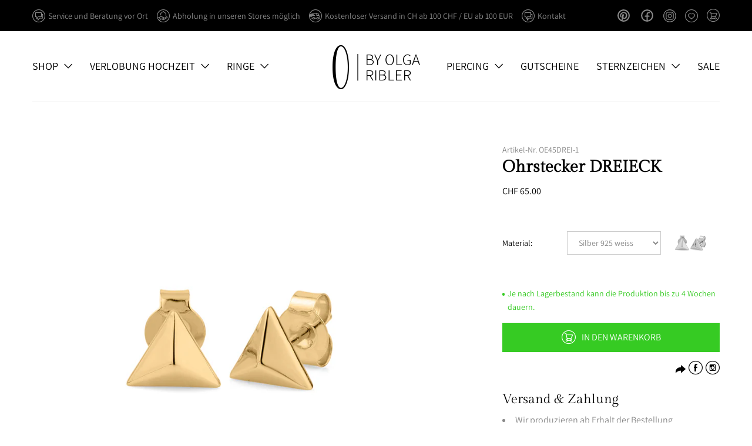

--- FILE ---
content_type: text/html; charset=utf-8
request_url: https://www.byolgaribler.com/products/ohrstecker-dreieck-silber
body_size: 36564
content:
<!doctype html>
<html class="no-js supports-no-cookies" lang="de">
<head>
  <meta name="google-site-verification" content="xsb9K61_ouFa6ZlEJGQqKCYVo8Wekputq1vPxCzcwBA" />
  <meta charset="utf-8">
  <meta http-equiv="X-UA-Compatible" content="IE=edge">
  <meta name="viewport" content="width=device-width,initial-scale=1">
  <meta name="theme-color" content="">

  <!-- Google tag (gtag.js) -->
<script async src="https://www.googletagmanager.com/gtag/js?id=AW-414321265"></script>
<script>
  window.dataLayer = window.dataLayer || [];
  function gtag(){dataLayer.push(arguments);}
  gtag('js', new Date());

  gtag('config', 'AW-414321265');
</script>

  <style>
    

@font-face{font-family:'Gilda Display';font-style:normal;font-weight:400;src:local(''),url('//www.byolgaribler.com/cdn/shop/t/2/assets/gilda-display-v8-latin-regular.woff2?v=83865143517992241681630051328') format('woff2'),url('//www.byolgaribler.com/cdn/shop/t/2/assets/gilda-display-v8-latin-regular.woff?v=160714285414325653751630051322') format('woff');font-display:swap}@font-face{font-family:Assistant;font-style:normal;font-weight:400;src:local(''),url('//www.byolgaribler.com/cdn/shop/t/2/assets/assistant-v8-latin-regular.woff2?v=166405879351513157971630051315') format('woff2'),url('//www.byolgaribler.com/cdn/shop/t/2/assets/assistant-v8-latin-regular.woff?v=155324203176977811981630051304') format('woff');font-display:swap}@font-face{font-family:Assistant;font-style:normal;font-weight:700;src:local(''),url('//www.byolgaribler.com/cdn/shop/t/2/assets/assistant-v8-latin-700.woff2?v=142613765242311049451630051295') format('woff2'),url('//www.byolgaribler.com/cdn/shop/t/2/assets/assistant-v8-latin-700.woff?v=8352238906538586521630051281') format('woff');font-display:swap}@font-face{font-family:icomoon;src:url('//www.byolgaribler.com/cdn/shop/t/2/assets/icomoon.ttf?v=59364941689659442611652093762') format('truetype'),url('//www.byolgaribler.com/cdn/shop/t/2/assets/icomoon.woff?v=156240660046535649371630069818') format('woff'),url('//www.byolgaribler.com/cdn/shop/t/2/assets/icomoon.svg%23icomoon?v=8582') format('svg');font-weight:400;font-style:normal;font-display:block}

[class*=" icon-"],[class^=icon-]{font-family:icomoon!important;speak:never;font-style:normal;font-weight:400;font-variant:normal;text-transform:none;line-height:1;-webkit-font-smoothing:antialiased;-moz-osx-font-smoothing:grayscale}.icon-buchstaben:before{content:"\e935"}.icon-namen:before{content:"\e937"}.icon-signature:before{content:"\e93a"}.icon-sternzeichen:before{content:"\e93b"}.icon-zubehor:before{content:"\e93c"}.icon-radio-active:before{content:"\e900"}.icon-radio-inactive:before{content:"\e901"}.icon-decor:before{content:"\e902"}.icon-date:before{content:"\e903"}.icon-collection:before{content:"\e904"}.icon-account:before{content:"\e905"}.icon-consulting:before{content:"\e906"}.icon-burger:before{content:"\e907"}.icon-cart-circle:before{content:"\e908"}.icon-cart:before{content:"\e909"}.icon-close:before{content:"\e90a"}.icon-close-circle:before{content:"\e90b"}.icon-download:before{content:"\e90c"}.icon-facebook:before{content:"\e90d"}.icon-manufacturing:before{content:"\e90e"}.icon-individual:before{content:"\e90f"}.icon-instagram:before{content:"\e910"}.icon-contact:before{content:"\e911"}.icon-delivery:before{content:"\e912"}.icon-mail:before{content:"\e913"}.icon-wishlist:before{content:"\e914"}.icon-minus:before{content:"\e915"}.icon-minus-circle:before{content:"\e916"}.icon-arrow-up-fat:before{content:"\e917"}.icon-arrow-down-fat:before{content:"\e918"}.icon-arrow-left-small:before{content:"\e919"}.icon-arrow-right-small:before{content:"\e91a"}.icon-arrow-down-long:before{content:"\e91b"}.icon-arrow-left-long:before{content:"\e91c"}.icon-arrow-right-long:before{content:"\e91d"}.icon-arrow-up-long:before{content:"\e91e"}.icon-arrow-down-short:before{content:"\e91f"}.icon-arrow-left-short:before{content:"\e920"}.icon-arrow-right-short:before{content:"\e921"}.icon-arrow-up-short:before{content:"\e922"}.icon-phone:before{content:"\e923"}.icon-play:before{content:"\e924"}.icon-plus:before{content:"\e925"}.icon-plus-circle:before{content:"\e926"}.icon-quality:before{content:"\e927"}.icon-search:before{content:"\e928"}.icon-service:before{content:"\e929"}.icon-social:before{content:"\e92a"}.icon-social-share:before{content:"\e92b"}.icon-arrow-up-circle:before{content:"\e92c"}.icon-time:before{content:"\e92d"}.icon-logo-small:before{content:"\e92e"}.icon-logo-big:before{content:"\e92f"}.icon-arrow-left-tiny:before{content:"\e930"}.icon-arrow-right-tiny:before{content:"\e931"}

  </style>
  <link rel="preload" href="//www.byolgaribler.com/cdn/shop/t/2/assets/app.css?v=18485853628127875391764946440" as="style">
  <link rel="preload" href="//www.byolgaribler.com/cdn/shop/t/2/assets/override.css?v=72684712811057295121732547078" as="style"><link rel="canonical" href="https://www.byolgaribler.com/products/ohrstecker-dreieck-silber"><link rel="shortcut icon" href="//www.byolgaribler.com/cdn/shop/files/olga_favicon_32x32.jpg?v=1637046042" type="image/png"><title>Ohrstecker DREIECK
&ndash; by Olga Ribler</title><meta name="description" content="Erhältlich in Sterling Silber 925, 9k und 18k Echtgold 5mm"><style>*,::after,::before{box-sizing:border-box}body{margin:0}body,button{-webkit-font-smoothing:antialiased;-webkit-text-size-adjust:100%}.text-right{text-align:right}.visually-hidden{position:absolute!important;overflow:hidden;clip:rect(0 0 0 0);height:1px;width:1px;margin:-1px;padding:0;border:0}li{list-style:none}.list--inline{padding:0;margin:0}.list--inline>li{display:inline-block;margin-bottom:0;vertical-align:middle}p:last-child{margin-bottom:0}.critical-hidden{display:none}</style>

  <script>
    window.performance.mark('debut:theme_stylesheet_loaded.start');

    function onLoadStylesheet() {
      // performance.mark('debut:theme_stylesheet_loaded.end');
      // performance.measure('debut:theme_stylesheet_loaded', 'debut:theme_stylesheet_loaded.start', 'debut:theme_stylesheet_loaded.end');

      var url = "//www.byolgaribler.com/cdn/shop/t/2/assets/app.css?v=18485853628127875391764946440";
      var link = document.querySelector('link[href="' + url + '"]');
      link.loaded = true;
      link.dispatchEvent(new Event('load'));
    }
  </script>

  <link rel="stylesheet" href="//www.byolgaribler.com/cdn/shop/t/2/assets/app.css?v=18485853628127875391764946440" type="text/css" media="print" onload="this.media='all';onLoadStylesheet()">
  <link rel="stylesheet" href="//www.byolgaribler.com/cdn/shop/t/2/assets/override.css?v=72684712811057295121732547078" type="text/css" media="print" onload="this.media='all';onLoadStylesheet()">

  <script>
    document.documentElement.className = document.documentElement.className.replace('no-js', 'js');
  </script><script>window.performance && window.performance.mark && window.performance.mark('shopify.content_for_header.start');</script><meta name="facebook-domain-verification" content="lz6qtap87zqzsjs56p4t3qp9zyt8y6">
<meta name="facebook-domain-verification" content="doso3wmota04yrdscuwauoijmvz1y7">
<meta id="shopify-digital-wallet" name="shopify-digital-wallet" content="/57837158562/digital_wallets/dialog">
<link rel="alternate" type="application/json+oembed" href="https://www.byolgaribler.com/products/ohrstecker-dreieck-silber.oembed">
<script async="async" src="/checkouts/internal/preloads.js?locale=de-CH"></script>
<script id="shopify-features" type="application/json">{"accessToken":"d97097078ae8fc85d2a8c01151bef302","betas":["rich-media-storefront-analytics"],"domain":"www.byolgaribler.com","predictiveSearch":true,"shopId":57837158562,"locale":"de"}</script>
<script>var Shopify = Shopify || {};
Shopify.shop = "by-olga-ribler.myshopify.com";
Shopify.locale = "de";
Shopify.currency = {"active":"CHF","rate":"1.0"};
Shopify.country = "CH";
Shopify.theme = {"name":"TsoOlga","id":126159356066,"schema_name":"Olga theme","schema_version":"1.0.0","theme_store_id":null,"role":"main"};
Shopify.theme.handle = "null";
Shopify.theme.style = {"id":null,"handle":null};
Shopify.cdnHost = "www.byolgaribler.com/cdn";
Shopify.routes = Shopify.routes || {};
Shopify.routes.root = "/";</script>
<script type="module">!function(o){(o.Shopify=o.Shopify||{}).modules=!0}(window);</script>
<script>!function(o){function n(){var o=[];function n(){o.push(Array.prototype.slice.apply(arguments))}return n.q=o,n}var t=o.Shopify=o.Shopify||{};t.loadFeatures=n(),t.autoloadFeatures=n()}(window);</script>
<script id="shop-js-analytics" type="application/json">{"pageType":"product"}</script>
<script defer="defer" async type="module" src="//www.byolgaribler.com/cdn/shopifycloud/shop-js/modules/v2/client.init-shop-cart-sync_e98Ab_XN.de.esm.js"></script>
<script defer="defer" async type="module" src="//www.byolgaribler.com/cdn/shopifycloud/shop-js/modules/v2/chunk.common_Pcw9EP95.esm.js"></script>
<script defer="defer" async type="module" src="//www.byolgaribler.com/cdn/shopifycloud/shop-js/modules/v2/chunk.modal_CzmY4ZhL.esm.js"></script>
<script type="module">
  await import("//www.byolgaribler.com/cdn/shopifycloud/shop-js/modules/v2/client.init-shop-cart-sync_e98Ab_XN.de.esm.js");
await import("//www.byolgaribler.com/cdn/shopifycloud/shop-js/modules/v2/chunk.common_Pcw9EP95.esm.js");
await import("//www.byolgaribler.com/cdn/shopifycloud/shop-js/modules/v2/chunk.modal_CzmY4ZhL.esm.js");

  window.Shopify.SignInWithShop?.initShopCartSync?.({"fedCMEnabled":true,"windoidEnabled":true});

</script>
<script>(function() {
  var isLoaded = false;
  function asyncLoad() {
    if (isLoaded) return;
    isLoaded = true;
    var urls = ["https:\/\/chimpstatic.com\/mcjs-connected\/js\/users\/6bc03998a986e754b55a8b487\/37d77beaa7ecffa33688d83ee.js?shop=by-olga-ribler.myshopify.com"];
    for (var i = 0; i < urls.length; i++) {
      var s = document.createElement('script');
      s.type = 'text/javascript';
      s.async = true;
      s.src = urls[i];
      var x = document.getElementsByTagName('script')[0];
      x.parentNode.insertBefore(s, x);
    }
  };
  if(window.attachEvent) {
    window.attachEvent('onload', asyncLoad);
  } else {
    window.addEventListener('load', asyncLoad, false);
  }
})();</script>
<script id="__st">var __st={"a":57837158562,"offset":3600,"reqid":"a04369f9-82ed-46ca-9a65-ef55bc7d3347-1769150366","pageurl":"www.byolgaribler.com\/products\/ohrstecker-dreieck-silber","u":"e16d62447dae","p":"product","rtyp":"product","rid":7197289021602};</script>
<script>window.ShopifyPaypalV4VisibilityTracking = true;</script>
<script id="captcha-bootstrap">!function(){'use strict';const t='contact',e='account',n='new_comment',o=[[t,t],['blogs',n],['comments',n],[t,'customer']],c=[[e,'customer_login'],[e,'guest_login'],[e,'recover_customer_password'],[e,'create_customer']],r=t=>t.map((([t,e])=>`form[action*='/${t}']:not([data-nocaptcha='true']) input[name='form_type'][value='${e}']`)).join(','),a=t=>()=>t?[...document.querySelectorAll(t)].map((t=>t.form)):[];function s(){const t=[...o],e=r(t);return a(e)}const i='password',u='form_key',d=['recaptcha-v3-token','g-recaptcha-response','h-captcha-response',i],f=()=>{try{return window.sessionStorage}catch{return}},m='__shopify_v',_=t=>t.elements[u];function p(t,e,n=!1){try{const o=window.sessionStorage,c=JSON.parse(o.getItem(e)),{data:r}=function(t){const{data:e,action:n}=t;return t[m]||n?{data:e,action:n}:{data:t,action:n}}(c);for(const[e,n]of Object.entries(r))t.elements[e]&&(t.elements[e].value=n);n&&o.removeItem(e)}catch(o){console.error('form repopulation failed',{error:o})}}const l='form_type',E='cptcha';function T(t){t.dataset[E]=!0}const w=window,h=w.document,L='Shopify',v='ce_forms',y='captcha';let A=!1;((t,e)=>{const n=(g='f06e6c50-85a8-45c8-87d0-21a2b65856fe',I='https://cdn.shopify.com/shopifycloud/storefront-forms-hcaptcha/ce_storefront_forms_captcha_hcaptcha.v1.5.2.iife.js',D={infoText:'Durch hCaptcha geschützt',privacyText:'Datenschutz',termsText:'Allgemeine Geschäftsbedingungen'},(t,e,n)=>{const o=w[L][v],c=o.bindForm;if(c)return c(t,g,e,D).then(n);var r;o.q.push([[t,g,e,D],n]),r=I,A||(h.body.append(Object.assign(h.createElement('script'),{id:'captcha-provider',async:!0,src:r})),A=!0)});var g,I,D;w[L]=w[L]||{},w[L][v]=w[L][v]||{},w[L][v].q=[],w[L][y]=w[L][y]||{},w[L][y].protect=function(t,e){n(t,void 0,e),T(t)},Object.freeze(w[L][y]),function(t,e,n,w,h,L){const[v,y,A,g]=function(t,e,n){const i=e?o:[],u=t?c:[],d=[...i,...u],f=r(d),m=r(i),_=r(d.filter((([t,e])=>n.includes(e))));return[a(f),a(m),a(_),s()]}(w,h,L),I=t=>{const e=t.target;return e instanceof HTMLFormElement?e:e&&e.form},D=t=>v().includes(t);t.addEventListener('submit',(t=>{const e=I(t);if(!e)return;const n=D(e)&&!e.dataset.hcaptchaBound&&!e.dataset.recaptchaBound,o=_(e),c=g().includes(e)&&(!o||!o.value);(n||c)&&t.preventDefault(),c&&!n&&(function(t){try{if(!f())return;!function(t){const e=f();if(!e)return;const n=_(t);if(!n)return;const o=n.value;o&&e.removeItem(o)}(t);const e=Array.from(Array(32),(()=>Math.random().toString(36)[2])).join('');!function(t,e){_(t)||t.append(Object.assign(document.createElement('input'),{type:'hidden',name:u})),t.elements[u].value=e}(t,e),function(t,e){const n=f();if(!n)return;const o=[...t.querySelectorAll(`input[type='${i}']`)].map((({name:t})=>t)),c=[...d,...o],r={};for(const[a,s]of new FormData(t).entries())c.includes(a)||(r[a]=s);n.setItem(e,JSON.stringify({[m]:1,action:t.action,data:r}))}(t,e)}catch(e){console.error('failed to persist form',e)}}(e),e.submit())}));const S=(t,e)=>{t&&!t.dataset[E]&&(n(t,e.some((e=>e===t))),T(t))};for(const o of['focusin','change'])t.addEventListener(o,(t=>{const e=I(t);D(e)&&S(e,y())}));const B=e.get('form_key'),M=e.get(l),P=B&&M;t.addEventListener('DOMContentLoaded',(()=>{const t=y();if(P)for(const e of t)e.elements[l].value===M&&p(e,B);[...new Set([...A(),...v().filter((t=>'true'===t.dataset.shopifyCaptcha))])].forEach((e=>S(e,t)))}))}(h,new URLSearchParams(w.location.search),n,t,e,['guest_login'])})(!0,!0)}();</script>
<script integrity="sha256-4kQ18oKyAcykRKYeNunJcIwy7WH5gtpwJnB7kiuLZ1E=" data-source-attribution="shopify.loadfeatures" defer="defer" src="//www.byolgaribler.com/cdn/shopifycloud/storefront/assets/storefront/load_feature-a0a9edcb.js" crossorigin="anonymous"></script>
<script data-source-attribution="shopify.dynamic_checkout.dynamic.init">var Shopify=Shopify||{};Shopify.PaymentButton=Shopify.PaymentButton||{isStorefrontPortableWallets:!0,init:function(){window.Shopify.PaymentButton.init=function(){};var t=document.createElement("script");t.src="https://www.byolgaribler.com/cdn/shopifycloud/portable-wallets/latest/portable-wallets.de.js",t.type="module",document.head.appendChild(t)}};
</script>
<script data-source-attribution="shopify.dynamic_checkout.buyer_consent">
  function portableWalletsHideBuyerConsent(e){var t=document.getElementById("shopify-buyer-consent"),n=document.getElementById("shopify-subscription-policy-button");t&&n&&(t.classList.add("hidden"),t.setAttribute("aria-hidden","true"),n.removeEventListener("click",e))}function portableWalletsShowBuyerConsent(e){var t=document.getElementById("shopify-buyer-consent"),n=document.getElementById("shopify-subscription-policy-button");t&&n&&(t.classList.remove("hidden"),t.removeAttribute("aria-hidden"),n.addEventListener("click",e))}window.Shopify?.PaymentButton&&(window.Shopify.PaymentButton.hideBuyerConsent=portableWalletsHideBuyerConsent,window.Shopify.PaymentButton.showBuyerConsent=portableWalletsShowBuyerConsent);
</script>
<script data-source-attribution="shopify.dynamic_checkout.cart.bootstrap">document.addEventListener("DOMContentLoaded",(function(){function t(){return document.querySelector("shopify-accelerated-checkout-cart, shopify-accelerated-checkout")}if(t())Shopify.PaymentButton.init();else{new MutationObserver((function(e,n){t()&&(Shopify.PaymentButton.init(),n.disconnect())})).observe(document.body,{childList:!0,subtree:!0})}}));
</script>

<script>window.performance && window.performance.mark && window.performance.mark('shopify.content_for_header.end');</script>

  <style>
    body:not(.loaded) #shopify-section-header,
    body:not(.loaded) #wrapper {opacity:0}
  </style>
<script>window.is_hulkpo_installed=true</script>

  
<!-- BEGIN app block: shopify://apps/hulk-product-options/blocks/app-embed/380168ef-9475-4244-a291-f66b189208b5 --><!-- BEGIN app snippet: hulkapps_product_options --><script>
    
        window.hulkapps = {
        shop_slug: "by-olga-ribler",
        store_id: "by-olga-ribler.myshopify.com",
        money_format: "CHF {{amount}}",
        cart: null,
        product: null,
        product_collections: null,
        product_variants: null,
        is_volume_discount: null,
        is_product_option: true,
        product_id: null,
        page_type: null,
        po_url: "https://productoption.hulkapps.com",
        po_proxy_url: "https://www.byolgaribler.com",
        vd_url: "https://volumediscount.hulkapps.com",
        customer: null,
        hulkapps_extension_js: true

    }
    window.is_hulkpo_installed=true
    

      window.hulkapps.page_type = "cart";
      window.hulkapps.cart = {"note":null,"attributes":{},"original_total_price":0,"total_price":0,"total_discount":0,"total_weight":0.0,"item_count":0,"items":[],"requires_shipping":false,"currency":"CHF","items_subtotal_price":0,"cart_level_discount_applications":[],"checkout_charge_amount":0}
      if (typeof window.hulkapps.cart.items == "object") {
        for (var i=0; i<window.hulkapps.cart.items.length; i++) {
          ["sku", "grams", "vendor", "url", "image", "handle", "requires_shipping", "product_type", "product_description"].map(function(a) {
            delete window.hulkapps.cart.items[i][a]
          })
        }
      }
      window.hulkapps.cart_collections = {}
      

    
      window.hulkapps.page_type = "product"
      window.hulkapps.product_id = "7197289021602";
      window.hulkapps.product = {"id":7197289021602,"title":"Ohrstecker DREIECK","handle":"ohrstecker-dreieck-silber","description":"\u003cp data-mce-fragment=\"1\"\u003eOhrstecker DREIECK Gold und Silber.\u003c\/p\u003e\n\u003cp data-mce-fragment=\"1\"\u003e\u003cspan\u003eErhältlich in Sterling Silber 925,  9k und 18k Echtgold\u003c\/span\u003e\u003c\/p\u003e\n\u003cp data-mce-fragment=\"1\"\u003e\u003cspan data-mce-fragment=\"1\"\u003eDie Produktionszeit beträgt 30 Arbeitstagen.\u003c\/span\u003e\u003c\/p\u003e\n\u003cp data-mce-fragment=\"1\"\u003e\u003cspan data-mce-fragment=\"1\"\u003e5mm\u003c\/span\u003e\u003c\/p\u003e\n\u003cp data-mce-fragment=\"1\"\u003e \u003c\/p\u003e","published_at":"2022-11-17T09:36:21+01:00","created_at":"2021-10-28T15:26:18+02:00","vendor":"by Olga Ribler","type":"","tags":["18k gelb vergoldet","18k gold","18k rose vergoldet","9k Gold","approved 2025","gold","Goldohhringe","Goldohrstecker","madebyorder","ohrringe byorder","ohrstecker","ohrsteckerr","silber","Silber 925","Silberohrringe","Silberohrstecker"],"price":6500,"price_min":6500,"price_max":32000,"available":true,"price_varies":true,"compare_at_price":null,"compare_at_price_min":0,"compare_at_price_max":0,"compare_at_price_varies":false,"variants":[{"id":41159660634274,"title":"Silber 925 weiss","option1":"Silber 925 weiss","option2":null,"option3":null,"sku":"OE45DREI-1","requires_shipping":true,"taxable":true,"featured_image":{"id":31517931962530,"product_id":7197289021602,"position":3,"created_at":"2021-10-28T15:32:11+02:00","updated_at":"2022-06-21T12:52:52+02:00","alt":null,"width":768,"height":768,"src":"\/\/www.byolgaribler.com\/cdn\/shop\/products\/IMG_4651c.jpg?v=1655808772","variant_ids":[41159660634274,42292162724002,42292170490018]},"available":true,"name":"Ohrstecker DREIECK - Silber 925 weiss","public_title":"Silber 925 weiss","options":["Silber 925 weiss"],"price":6500,"weight":1,"compare_at_price":null,"inventory_management":"shopify","barcode":"","featured_media":{"alt":null,"id":23968334577826,"position":4,"preview_image":{"aspect_ratio":1.0,"height":768,"width":768,"src":"\/\/www.byolgaribler.com\/cdn\/shop\/products\/IMG_4651c.jpg?v=1655808772"}},"requires_selling_plan":false,"selling_plan_allocations":[]},{"id":41159660667042,"title":"Silber 925 gelb","option1":"Silber 925 gelb","option2":null,"option3":null,"sku":"OE45DREI-2","requires_shipping":true,"taxable":true,"featured_image":{"id":31517931700386,"product_id":7197289021602,"position":1,"created_at":"2021-10-28T15:32:11+02:00","updated_at":"2022-06-21T12:52:52+02:00","alt":null,"width":768,"height":768,"src":"\/\/www.byolgaribler.com\/cdn\/shop\/products\/IMG_4651a.jpg?v=1655808772","variant_ids":[41159660667042,42292165181602,42292173799586]},"available":true,"name":"Ohrstecker DREIECK - Silber 925 gelb","public_title":"Silber 925 gelb","options":["Silber 925 gelb"],"price":7900,"weight":1,"compare_at_price":null,"inventory_management":"shopify","barcode":"","featured_media":{"alt":null,"id":23968334446754,"position":1,"preview_image":{"aspect_ratio":1.0,"height":768,"width":768,"src":"\/\/www.byolgaribler.com\/cdn\/shop\/products\/IMG_4651a.jpg?v=1655808772"}},"requires_selling_plan":false,"selling_plan_allocations":[]},{"id":41159660699810,"title":"Silber 925 rose","option1":"Silber 925 rose","option2":null,"option3":null,"sku":"OE45DREI-3","requires_shipping":true,"taxable":true,"featured_image":{"id":31517931634850,"product_id":7197289021602,"position":5,"created_at":"2021-10-28T15:32:11+02:00","updated_at":"2022-06-21T12:52:52+02:00","alt":null,"width":768,"height":768,"src":"\/\/www.byolgaribler.com\/cdn\/shop\/products\/IMG_4651b.jpg?v=1655808772","variant_ids":[41159660699810,42292168130722,42292174749858]},"available":true,"name":"Ohrstecker DREIECK - Silber 925 rose","public_title":"Silber 925 rose","options":["Silber 925 rose"],"price":7900,"weight":1,"compare_at_price":null,"inventory_management":"shopify","barcode":"","featured_media":{"alt":null,"id":23968334512290,"position":6,"preview_image":{"aspect_ratio":1.0,"height":768,"width":768,"src":"\/\/www.byolgaribler.com\/cdn\/shop\/products\/IMG_4651b.jpg?v=1655808772"}},"requires_selling_plan":false,"selling_plan_allocations":[]},{"id":42292162724002,"title":"9k Weissgold","option1":"9k Weissgold","option2":null,"option3":null,"sku":"OE45DREI-4","requires_shipping":true,"taxable":true,"featured_image":{"id":31517931962530,"product_id":7197289021602,"position":3,"created_at":"2021-10-28T15:32:11+02:00","updated_at":"2022-06-21T12:52:52+02:00","alt":null,"width":768,"height":768,"src":"\/\/www.byolgaribler.com\/cdn\/shop\/products\/IMG_4651c.jpg?v=1655808772","variant_ids":[41159660634274,42292162724002,42292170490018]},"available":true,"name":"Ohrstecker DREIECK - 9k Weissgold","public_title":"9k Weissgold","options":["9k Weissgold"],"price":16000,"weight":1,"compare_at_price":null,"inventory_management":"shopify","barcode":"","featured_media":{"alt":null,"id":23968334577826,"position":4,"preview_image":{"aspect_ratio":1.0,"height":768,"width":768,"src":"\/\/www.byolgaribler.com\/cdn\/shop\/products\/IMG_4651c.jpg?v=1655808772"}},"requires_selling_plan":false,"selling_plan_allocations":[]},{"id":42292165181602,"title":"9k Gelbgold","option1":"9k Gelbgold","option2":null,"option3":null,"sku":"OE45DREI-5","requires_shipping":true,"taxable":true,"featured_image":{"id":31517931700386,"product_id":7197289021602,"position":1,"created_at":"2021-10-28T15:32:11+02:00","updated_at":"2022-06-21T12:52:52+02:00","alt":null,"width":768,"height":768,"src":"\/\/www.byolgaribler.com\/cdn\/shop\/products\/IMG_4651a.jpg?v=1655808772","variant_ids":[41159660667042,42292165181602,42292173799586]},"available":true,"name":"Ohrstecker DREIECK - 9k Gelbgold","public_title":"9k Gelbgold","options":["9k Gelbgold"],"price":16000,"weight":1,"compare_at_price":null,"inventory_management":"shopify","barcode":"","featured_media":{"alt":null,"id":23968334446754,"position":1,"preview_image":{"aspect_ratio":1.0,"height":768,"width":768,"src":"\/\/www.byolgaribler.com\/cdn\/shop\/products\/IMG_4651a.jpg?v=1655808772"}},"requires_selling_plan":false,"selling_plan_allocations":[]},{"id":42292168130722,"title":"9k Rosegold","option1":"9k Rosegold","option2":null,"option3":null,"sku":"OE45DREI-6","requires_shipping":true,"taxable":true,"featured_image":{"id":31517931634850,"product_id":7197289021602,"position":5,"created_at":"2021-10-28T15:32:11+02:00","updated_at":"2022-06-21T12:52:52+02:00","alt":null,"width":768,"height":768,"src":"\/\/www.byolgaribler.com\/cdn\/shop\/products\/IMG_4651b.jpg?v=1655808772","variant_ids":[41159660699810,42292168130722,42292174749858]},"available":true,"name":"Ohrstecker DREIECK - 9k Rosegold","public_title":"9k Rosegold","options":["9k Rosegold"],"price":16000,"weight":1,"compare_at_price":null,"inventory_management":"shopify","barcode":"","featured_media":{"alt":null,"id":23968334512290,"position":6,"preview_image":{"aspect_ratio":1.0,"height":768,"width":768,"src":"\/\/www.byolgaribler.com\/cdn\/shop\/products\/IMG_4651b.jpg?v=1655808772"}},"requires_selling_plan":false,"selling_plan_allocations":[]},{"id":42292170490018,"title":"18k Weissgold","option1":"18k Weissgold","option2":null,"option3":null,"sku":"OE45DREI-7","requires_shipping":true,"taxable":true,"featured_image":{"id":31517931962530,"product_id":7197289021602,"position":3,"created_at":"2021-10-28T15:32:11+02:00","updated_at":"2022-06-21T12:52:52+02:00","alt":null,"width":768,"height":768,"src":"\/\/www.byolgaribler.com\/cdn\/shop\/products\/IMG_4651c.jpg?v=1655808772","variant_ids":[41159660634274,42292162724002,42292170490018]},"available":true,"name":"Ohrstecker DREIECK - 18k Weissgold","public_title":"18k Weissgold","options":["18k Weissgold"],"price":32000,"weight":1,"compare_at_price":null,"inventory_management":"shopify","barcode":"","featured_media":{"alt":null,"id":23968334577826,"position":4,"preview_image":{"aspect_ratio":1.0,"height":768,"width":768,"src":"\/\/www.byolgaribler.com\/cdn\/shop\/products\/IMG_4651c.jpg?v=1655808772"}},"requires_selling_plan":false,"selling_plan_allocations":[]},{"id":42292173799586,"title":"18k Gelbgold","option1":"18k Gelbgold","option2":null,"option3":null,"sku":"OE45DREI-8","requires_shipping":true,"taxable":true,"featured_image":{"id":31517931700386,"product_id":7197289021602,"position":1,"created_at":"2021-10-28T15:32:11+02:00","updated_at":"2022-06-21T12:52:52+02:00","alt":null,"width":768,"height":768,"src":"\/\/www.byolgaribler.com\/cdn\/shop\/products\/IMG_4651a.jpg?v=1655808772","variant_ids":[41159660667042,42292165181602,42292173799586]},"available":true,"name":"Ohrstecker DREIECK - 18k Gelbgold","public_title":"18k Gelbgold","options":["18k Gelbgold"],"price":32000,"weight":1,"compare_at_price":null,"inventory_management":"shopify","barcode":"","featured_media":{"alt":null,"id":23968334446754,"position":1,"preview_image":{"aspect_ratio":1.0,"height":768,"width":768,"src":"\/\/www.byolgaribler.com\/cdn\/shop\/products\/IMG_4651a.jpg?v=1655808772"}},"requires_selling_plan":false,"selling_plan_allocations":[]},{"id":42292174749858,"title":"18k Rosegold","option1":"18k Rosegold","option2":null,"option3":null,"sku":"OE45DREI-9","requires_shipping":true,"taxable":true,"featured_image":{"id":31517931634850,"product_id":7197289021602,"position":5,"created_at":"2021-10-28T15:32:11+02:00","updated_at":"2022-06-21T12:52:52+02:00","alt":null,"width":768,"height":768,"src":"\/\/www.byolgaribler.com\/cdn\/shop\/products\/IMG_4651b.jpg?v=1655808772","variant_ids":[41159660699810,42292168130722,42292174749858]},"available":true,"name":"Ohrstecker DREIECK - 18k Rosegold","public_title":"18k Rosegold","options":["18k Rosegold"],"price":32000,"weight":1,"compare_at_price":null,"inventory_management":"shopify","barcode":"","featured_media":{"alt":null,"id":23968334512290,"position":6,"preview_image":{"aspect_ratio":1.0,"height":768,"width":768,"src":"\/\/www.byolgaribler.com\/cdn\/shop\/products\/IMG_4651b.jpg?v=1655808772"}},"requires_selling_plan":false,"selling_plan_allocations":[]}],"images":["\/\/www.byolgaribler.com\/cdn\/shop\/products\/IMG_4651a.jpg?v=1655808772","\/\/www.byolgaribler.com\/cdn\/shop\/products\/IMG_4651ccm.jpg?v=1655808772","\/\/www.byolgaribler.com\/cdn\/shop\/products\/IMG_4651c.jpg?v=1655808772","\/\/www.byolgaribler.com\/cdn\/shop\/products\/IMG_4651aa.jpg?v=1655808772","\/\/www.byolgaribler.com\/cdn\/shop\/products\/IMG_4651b.jpg?v=1655808772","\/\/www.byolgaribler.com\/cdn\/shop\/products\/IMG_4651bb.jpg?v=1655808772","\/\/www.byolgaribler.com\/cdn\/shop\/products\/IMG_4651cc.jpg?v=1655808772"],"featured_image":"\/\/www.byolgaribler.com\/cdn\/shop\/products\/IMG_4651a.jpg?v=1655808772","options":["Material"],"media":[{"alt":null,"id":23968334446754,"position":1,"preview_image":{"aspect_ratio":1.0,"height":768,"width":768,"src":"\/\/www.byolgaribler.com\/cdn\/shop\/products\/IMG_4651a.jpg?v=1655808772"},"aspect_ratio":1.0,"height":768,"media_type":"image","src":"\/\/www.byolgaribler.com\/cdn\/shop\/products\/IMG_4651a.jpg?v=1655808772","width":768},{"alt":null,"id":23968334643362,"position":2,"preview_image":{"aspect_ratio":1.0,"height":768,"width":768,"src":"\/\/www.byolgaribler.com\/cdn\/shop\/products\/IMG_4651ccm.jpg?v=1655808772"},"aspect_ratio":1.0,"height":768,"media_type":"image","src":"\/\/www.byolgaribler.com\/cdn\/shop\/products\/IMG_4651ccm.jpg?v=1655808772","width":768},{"alt":null,"id":23968334676130,"position":3,"preview_image":{"aspect_ratio":1.0,"height":500,"width":500,"src":"\/\/www.byolgaribler.com\/cdn\/shop\/products\/204105d7832f4ed19119b86c44b41896.thumbnail.0000000.jpg?v=1635427946"},"aspect_ratio":0.908,"duration":15081,"media_type":"video","sources":[{"format":"mp4","height":480,"mime_type":"video\/mp4","url":"\/\/www.byolgaribler.com\/cdn\/shop\/videos\/c\/vp\/204105d7832f4ed19119b86c44b41896\/204105d7832f4ed19119b86c44b41896.SD-480p-1.5Mbps.mp4?v=0","width":436},{"format":"m3u8","height":480,"mime_type":"application\/x-mpegURL","url":"\/\/www.byolgaribler.com\/cdn\/shop\/videos\/c\/vp\/204105d7832f4ed19119b86c44b41896\/204105d7832f4ed19119b86c44b41896.m3u8?v=0","width":436}]},{"alt":null,"id":23968334577826,"position":4,"preview_image":{"aspect_ratio":1.0,"height":768,"width":768,"src":"\/\/www.byolgaribler.com\/cdn\/shop\/products\/IMG_4651c.jpg?v=1655808772"},"aspect_ratio":1.0,"height":768,"media_type":"image","src":"\/\/www.byolgaribler.com\/cdn\/shop\/products\/IMG_4651c.jpg?v=1655808772","width":768},{"alt":null,"id":23968334479522,"position":5,"preview_image":{"aspect_ratio":1.0,"height":768,"width":768,"src":"\/\/www.byolgaribler.com\/cdn\/shop\/products\/IMG_4651aa.jpg?v=1655808772"},"aspect_ratio":1.0,"height":768,"media_type":"image","src":"\/\/www.byolgaribler.com\/cdn\/shop\/products\/IMG_4651aa.jpg?v=1655808772","width":768},{"alt":null,"id":23968334512290,"position":6,"preview_image":{"aspect_ratio":1.0,"height":768,"width":768,"src":"\/\/www.byolgaribler.com\/cdn\/shop\/products\/IMG_4651b.jpg?v=1655808772"},"aspect_ratio":1.0,"height":768,"media_type":"image","src":"\/\/www.byolgaribler.com\/cdn\/shop\/products\/IMG_4651b.jpg?v=1655808772","width":768},{"alt":null,"id":23968334545058,"position":7,"preview_image":{"aspect_ratio":1.0,"height":768,"width":768,"src":"\/\/www.byolgaribler.com\/cdn\/shop\/products\/IMG_4651bb.jpg?v=1655808772"},"aspect_ratio":1.0,"height":768,"media_type":"image","src":"\/\/www.byolgaribler.com\/cdn\/shop\/products\/IMG_4651bb.jpg?v=1655808772","width":768},{"alt":null,"id":23968334610594,"position":8,"preview_image":{"aspect_ratio":1.0,"height":768,"width":768,"src":"\/\/www.byolgaribler.com\/cdn\/shop\/products\/IMG_4651cc.jpg?v=1655808772"},"aspect_ratio":1.0,"height":768,"media_type":"image","src":"\/\/www.byolgaribler.com\/cdn\/shop\/products\/IMG_4651cc.jpg?v=1655808772","width":768}],"requires_selling_plan":false,"selling_plan_groups":[],"content":"\u003cp data-mce-fragment=\"1\"\u003eOhrstecker DREIECK Gold und Silber.\u003c\/p\u003e\n\u003cp data-mce-fragment=\"1\"\u003e\u003cspan\u003eErhältlich in Sterling Silber 925,  9k und 18k Echtgold\u003c\/span\u003e\u003c\/p\u003e\n\u003cp data-mce-fragment=\"1\"\u003e\u003cspan data-mce-fragment=\"1\"\u003eDie Produktionszeit beträgt 30 Arbeitstagen.\u003c\/span\u003e\u003c\/p\u003e\n\u003cp data-mce-fragment=\"1\"\u003e\u003cspan data-mce-fragment=\"1\"\u003e5mm\u003c\/span\u003e\u003c\/p\u003e\n\u003cp data-mce-fragment=\"1\"\u003e \u003c\/p\u003e"}

      window.hulkapps.product_collection = []
      
        window.hulkapps.product_collection.push(280038768802)
      
        window.hulkapps.product_collection.push(275899678882)
      
        window.hulkapps.product_collection.push(280038801570)
      
        window.hulkapps.product_collection.push(280362221730)
      

      window.hulkapps.product_variant = []
      
        window.hulkapps.product_variant.push(41159660634274)
      
        window.hulkapps.product_variant.push(41159660667042)
      
        window.hulkapps.product_variant.push(41159660699810)
      
        window.hulkapps.product_variant.push(42292162724002)
      
        window.hulkapps.product_variant.push(42292165181602)
      
        window.hulkapps.product_variant.push(42292168130722)
      
        window.hulkapps.product_variant.push(42292170490018)
      
        window.hulkapps.product_variant.push(42292173799586)
      
        window.hulkapps.product_variant.push(42292174749858)
      

      window.hulkapps.product_collections = window.hulkapps.product_collection.toString();
      window.hulkapps.product_variants = window.hulkapps.product_variant.toString();

    

</script>

<!-- END app snippet --><!-- END app block --><!-- BEGIN app block: shopify://apps/hulk-form-builder/blocks/app-embed/b6b8dd14-356b-4725-a4ed-77232212b3c3 --><!-- BEGIN app snippet: hulkapps-formbuilder-theme-ext --><script type="text/javascript">
  
  if (typeof window.formbuilder_customer != "object") {
        window.formbuilder_customer = {}
  }

  window.hulkFormBuilder = {
    form_data: {"form_GUDkF4ITAY6I3oVsiHQrRw":{"uuid":"GUDkF4ITAY6I3oVsiHQrRw","form_name":"Piercing event 30.- CHF Basel 04.07 - 05.07.2025","form_data":{"div_back_gradient_1":"#fff","div_back_gradient_2":"#fff","back_color":"#fff","form_title":"\u003ch3\u003eAnmeldung zum Piercing stechen f\u0026uuml;r 30\u0026nbsp;CHF\u003c\/h3\u003e\n","form_submit":"Anmelden","after_submit":"hideAndmessage","after_submit_msg":"\u003cp\u003eHerzlichen Dank f\u0026uuml;r Deine Interesse, wir werden in K\u0026uuml;rze mit Dir Kontakt aufnehmen\u003c\/p\u003e\n","captcha_enable":"yes","label_style":"inlineLabels","input_border_radius":"2","back_type":"transparent","input_back_color":"#fff","input_back_color_hover":"#fff","back_shadow":"none","label_font_clr":"#333333","input_font_clr":"#333333","button_align":"fullBtn","button_clr":"#fff","button_back_clr":"#333333","button_border_radius":"2","form_width":"600px","form_border_size":"2","form_border_clr":"#c7c7c7","form_border_radius":"1","label_font_size":"14","input_font_size":"12","button_font_size":"16","form_padding":"35","input_border_color":"#ccc","input_border_color_hover":"#ccc","btn_border_clr":"#333333","btn_border_size":"1","form_name":"Piercing event 30.- CHF Basel 04.07 - 05.07.2025","":"info@byolgaribler.com","form_emails":"info@byolgaribler.com","admin_email_subject":"Anmeldung Piercing Brunngasse byolgaribler.com","admin_email_message":"\u003cp\u003eNeue Anmeldung f\u0026uuml;r Piercing:\u003c\/p\u003e\n\n\u003ctable\u003e\n\t\u003ctbody\u003e\n\t\t\u003ctr\u003e\n\t\t\t\u003ctd\u003eVorname:\u003c\/td\u003e\n\t\t\t\u003ctd\u003e{{Vorname:}}\u003c\/td\u003e\n\t\t\u003c\/tr\u003e\n\t\t\u003ctr\u003e\n\t\t\t\u003ctd\u003eNachname:\u003c\/td\u003e\n\t\t\t\u003ctd\u003e{{Nachname:}}\u003c\/td\u003e\n\t\t\u003c\/tr\u003e\n\t\t\u003ctr\u003e\n\t\t\t\u003ctd\u003eGeburtstag:\u003c\/td\u003e\n\t\t\t\u003ctd\u003e{{Geburtstag:}}\u003c\/td\u003e\n\t\t\u003c\/tr\u003e\n\t\t\u003ctr\u003e\n\t\t\t\u003ctd\u003eE-Mail:\u003c\/td\u003e\n\t\t\t\u003ctd\u003e\u0026nbsp;\u003c\/td\u003e\n\t\t\u003c\/tr\u003e\n\t\t\u003ctr\u003e\n\t\t\t\u003ctd\u003eWunschpiercing w\u0026auml;hlen:\u003c\/td\u003e\n\t\t\t\u003ctd\u003e\n\t\t\t\u003cp\u003e\u0026nbsp;\u003c\/p\u003e\n\t\t\t\u003c\/td\u003e\n\t\t\u003c\/tr\u003e\n\t\t\u003ctr\u003e\n\t\t\t\u003ctd\u003eGew\u0026uuml;nschtes Datum:\u003c\/td\u003e\n\t\t\t\u003ctd\u003e\n\t\t\t\u003ctable\u003e\n\t\t\t\t\u003ctbody\u003e\n\t\t\t\t\t\u003ctr\u003e\n\t\t\t\t\t\t\u003ctd\u003e\u0026nbsp;\u003c\/td\u003e\n\t\t\t\t\t\u003c\/tr\u003e\n\t\t\t\t\u003c\/tbody\u003e\n\t\t\t\u003c\/table\u003e\n\n\t\t\t\u003cp\u003e\u0026nbsp;\u003c\/p\u003e\n\t\t\t\u003c\/td\u003e\n\t\t\u003c\/tr\u003e\n\t\t\u003ctr\u003e\n\t\t\t\u003ctd\u003eUhrzeit:\u003c\/td\u003e\n\t\t\t\u003ctd\u003e\u003c\/td\u003e\n\t\t\u003c\/tr\u003e\n\t\u003c\/tbody\u003e\n\u003c\/table\u003e\n\n\u003ctable\u003e\n\t\u003ctbody\u003e\n\t\t\u003ctr\u003e\n\t\t\t\u003ctd\u003eTelefon:\u003c\/td\u003e\n\t\t\t\u003ctd\u003e{{Telefon:}}\u003c\/td\u003e\n\t\t\u003c\/tr\u003e\n\t\u003c\/tbody\u003e\n\u003c\/table\u003e\n","form_access_message":"\u003cp\u003ePlease login to access the form\u003cbr\u003eDo not have an account? Create account\u003c\/p\u003e","captcha_lang":"de-CH","notification_email_send":true,"record_referrer_url":"no","auto_responder_sendname":"by Olga Ribler - Piercing stechen","auto_responder_sendemail":"info@byolgaribler.com","auto_responder_subject":"Danke für Deine Anmeldung","auto_responder_message":"\u003cp\u003eHerzlichen Dank f\u0026uuml;r die Anmeldung, wir werden in K\u0026uuml;rze mit Dir Kontakt aufnehmen\u003c\/p\u003e\n","facebook_pixel_id":"224326758353299","formElements":[{"type":"text","position":0,"label":"Vorname:","customClass":"","halfwidth":"yes","Conditions":{},"required":"yes","page_number":1},{"type":"text","position":1,"label":"Nachname:","halfwidth":"yes","Conditions":{},"required":"yes","page_number":1},{"Conditions":{},"type":"text","position":2,"label":"Geburtstag:","page_number":1},{"type":"email","position":3,"label":"Email:","required":"yes","email_confirm":"yes","Conditions":{},"page_number":1},{"Conditions":{},"type":"text","position":4,"label":"Telefon:","required":"yes","page_number":1},{"Conditions":{},"type":"select","position":5,"label":"Standort wählen:","required":"yes","values":"Basel, Gerbergasse 3","elementCost":{},"page_number":1},{"type":"select","position":6,"label":"Wunschpiercing wählen:","values":"Bauch\nNase\nLobe\nLow Helix\nConch\nContraconch\nHelix\nRook\nForward Helix\nDaith\nTragus\nAntitragus","Conditions":{},"elementCost":{},"required":"yes","page_number":1,"placeholder":"Wunschpiercing wählen:"},{"Conditions":{},"type":"select","position":7,"label":"Gewünschtes Datum:","values":"04.07.2025\n05.07.2025","elementCost":{},"required":"yes","page_number":1},{"Conditions":{},"type":"select","position":8,"label":"Gewünschte Uhrzeit:","values":"11:00\n11:30\n12:00\n12:30\n13:00\n13:30\n14:00\n14:30\n15:00\n15:30\n16:00\n16:30\n17:00","elementCost":{},"required":"yes","page_number":1}]},"is_spam_form":false,"shop_uuid":"efSGDY8o1tHkSVKE1wbgvQ","shop_timezone":"Europe\/Zurich","shop_id":65517,"shop_is_after_submit_enabled":true,"shop_shopify_plan":"unlimited","shop_shopify_domain":"by-olga-ribler.myshopify.com","shop_remove_watermark":false,"shop_created_at":"2022-05-04T08:02:16.732-05:00"},"form_GxFPNUhr4lvcr50UzOp-Fg":{"uuid":"GxFPNUhr4lvcr50UzOp-Fg","form_name":"Piercing event 30.- CHF Basel 19.09 - 20.09.2025","form_data":{"div_back_gradient_1":"#fff","div_back_gradient_2":"#fff","back_color":"#fff","form_title":"\u003ch3\u003eAnmeldung zum Piercing stechen f\u0026uuml;r 30\u0026nbsp;CHF\u003c\/h3\u003e\n","form_submit":"Anmelden","after_submit":"hideAndmessage","after_submit_msg":"\u003cp\u003eHerzlichen Dank f\u0026uuml;r Deine Interesse, wir werden in K\u0026uuml;rze mit Dir Kontakt aufnehmen\u003c\/p\u003e\n","captcha_enable":"yes","label_style":"inlineLabels","input_border_radius":"2","back_type":"transparent","input_back_color":"#fff","input_back_color_hover":"#fff","back_shadow":"none","label_font_clr":"#333333","input_font_clr":"#333333","button_align":"fullBtn","button_clr":"#fff","button_back_clr":"#333333","button_border_radius":"2","form_width":"600px","form_border_size":"2","form_border_clr":"#c7c7c7","form_border_radius":"1","label_font_size":"14","input_font_size":"12","button_font_size":"16","form_padding":"35","input_border_color":"#ccc","input_border_color_hover":"#ccc","btn_border_clr":"#333333","btn_border_size":"1","form_name":"Piercing event 30.- CHF Basel 19.09 - 20.09.2025","":"info@byolgaribler.com","form_emails":"info@byolgaribler.com","admin_email_subject":"Anmeldung Piercing Brunngasse byolgaribler.com","admin_email_message":"\u003cp\u003eNeue Anmeldung f\u0026uuml;r Piercing:\u003c\/p\u003e\n\n\u003ctable\u003e\n\t\u003ctbody\u003e\n\t\t\u003ctr\u003e\n\t\t\t\u003ctd\u003eVorname:\u003c\/td\u003e\n\t\t\t\u003ctd\u003e{{Vorname:}}\u003c\/td\u003e\n\t\t\u003c\/tr\u003e\n\t\t\u003ctr\u003e\n\t\t\t\u003ctd\u003eNachname:\u003c\/td\u003e\n\t\t\t\u003ctd\u003e{{Nachname:}}\u003c\/td\u003e\n\t\t\u003c\/tr\u003e\n\t\t\u003ctr\u003e\n\t\t\t\u003ctd\u003eGeburtstag:\u003c\/td\u003e\n\t\t\t\u003ctd\u003e{{Geburtstag:}}\u003c\/td\u003e\n\t\t\u003c\/tr\u003e\n\t\t\u003ctr\u003e\n\t\t\t\u003ctd\u003eE-Mail:\u003c\/td\u003e\n\t\t\t\u003ctd\u003e\u0026nbsp;\u003c\/td\u003e\n\t\t\u003c\/tr\u003e\n\t\t\u003ctr\u003e\n\t\t\t\u003ctd\u003eWunschpiercing w\u0026auml;hlen:\u003c\/td\u003e\n\t\t\t\u003ctd\u003e\n\t\t\t\u003cp\u003e\u0026nbsp;\u003c\/p\u003e\n\t\t\t\u003c\/td\u003e\n\t\t\u003c\/tr\u003e\n\t\t\u003ctr\u003e\n\t\t\t\u003ctd\u003eGew\u0026uuml;nschtes Datum:\u003c\/td\u003e\n\t\t\t\u003ctd\u003e\n\t\t\t\u003ctable\u003e\n\t\t\t\t\u003ctbody\u003e\n\t\t\t\t\t\u003ctr\u003e\n\t\t\t\t\t\t\u003ctd\u003e\u0026nbsp;\u003c\/td\u003e\n\t\t\t\t\t\u003c\/tr\u003e\n\t\t\t\t\u003c\/tbody\u003e\n\t\t\t\u003c\/table\u003e\n\n\t\t\t\u003cp\u003e\u0026nbsp;\u003c\/p\u003e\n\t\t\t\u003c\/td\u003e\n\t\t\u003c\/tr\u003e\n\t\t\u003ctr\u003e\n\t\t\t\u003ctd\u003eUhrzeit:\u003c\/td\u003e\n\t\t\t\u003ctd\u003e\u003c\/td\u003e\n\t\t\u003c\/tr\u003e\n\t\u003c\/tbody\u003e\n\u003c\/table\u003e\n\n\u003ctable\u003e\n\t\u003ctbody\u003e\n\t\t\u003ctr\u003e\n\t\t\t\u003ctd\u003eTelefon:\u003c\/td\u003e\n\t\t\t\u003ctd\u003e{{Telefon:}}\u003c\/td\u003e\n\t\t\u003c\/tr\u003e\n\t\u003c\/tbody\u003e\n\u003c\/table\u003e\n","form_access_message":"\u003cp\u003ePlease login to access the form\u003cbr\u003eDo not have an account? Create account\u003c\/p\u003e","captcha_lang":"de-CH","notification_email_send":true,"record_referrer_url":"no","auto_responder_sendname":"by Olga Ribler - Piercing stechen","auto_responder_sendemail":"info@byolgaribler.com","auto_responder_subject":"Danke für Deine Anmeldung","auto_responder_message":"\u003cp\u003eHerzlichen Dank f\u0026uuml;r die Anmeldung, wir werden in K\u0026uuml;rze mit Dir Kontakt aufnehmen\u003c\/p\u003e\n","facebook_pixel_id":"224326758353299","formElements":[{"type":"text","position":0,"label":"Vorname:","customClass":"","halfwidth":"yes","Conditions":{},"required":"yes","page_number":1},{"type":"text","position":1,"label":"Nachname:","halfwidth":"yes","Conditions":{},"required":"yes","page_number":1},{"Conditions":{},"type":"text","position":2,"label":"Geburtstag:","page_number":1},{"type":"email","position":3,"label":"Email:","required":"yes","email_confirm":"yes","Conditions":{},"page_number":1},{"Conditions":{},"type":"text","position":4,"label":"Telefon:","required":"yes","page_number":1},{"Conditions":{},"type":"select","position":5,"label":"Standort wählen:","required":"yes","values":"Basel, Gerbergasse 3","elementCost":{},"page_number":1},{"type":"select","position":6,"label":"Wunschpiercing wählen:","values":"Bauch\nNase\nLobe\nLow Helix\nConch\nContraconch\nHelix\nRook\nForward Helix\nDaith\nTragus\nAntitragus","Conditions":{},"elementCost":{},"required":"yes","page_number":1,"placeholder":"Wunschpiercing wählen:"},{"Conditions":{},"type":"select","position":7,"label":"Gewünschtes Datum:","values":"19.09.2025\n20.09.2025","elementCost":{},"required":"yes","page_number":1},{"Conditions":{},"type":"select","position":8,"label":"Gewünschte Uhrzeit:","values":"11:00\n11:30\n12:00\n12:30\n13:00\n13:30\n14:00\n14:30\n15:00\n15:30\n16:00\n16:30\n17:00","elementCost":{},"required":"yes","page_number":1}]},"is_spam_form":false,"shop_uuid":"efSGDY8o1tHkSVKE1wbgvQ","shop_timezone":"Europe\/Zurich","shop_id":65517,"shop_is_after_submit_enabled":true,"shop_shopify_plan":"unlimited","shop_shopify_domain":"by-olga-ribler.myshopify.com","shop_remove_watermark":false,"shop_created_at":"2022-05-04T08:02:16.732-05:00"},"form_jKNiunv5IPHJ8K8ZxYVUSQ":{"uuid":"jKNiunv5IPHJ8K8ZxYVUSQ","form_name":"Ringmess-Set","form_data":{"div_back_gradient_1":"#fff","div_back_gradient_2":"#fff","back_color":"#fff","form_title":"\u003cp\u003eRingmess-Set bestellen\u003c\/p\u003e\n","form_submit":"Submit","after_submit":"hideAndmessage","after_submit_msg":"\u003cp\u003eHerzlichen Dank f\u0026uuml;r Deine Bestellung. Wir werden dein Ringmess-Set in K\u0026uuml;rze versenden.\u003c\/p\u003e\n","captcha_enable":"no","label_style":"blockLabels","input_border_radius":"2","back_type":"transparent","input_back_color":"#fff","input_back_color_hover":"#fff","back_shadow":"none","label_font_clr":"#333333","input_font_clr":"#333333","button_align":"leftBtn","button_clr":"#fff","button_back_clr":"#333333","button_border_radius":"2","form_width":"600px","form_border_size":"2","form_border_clr":"#c7c7c7","form_border_radius":"1","label_font_size":"14","input_font_size":"12","button_font_size":"16","form_padding":"35","input_border_color":"#ccc","input_border_color_hover":"#ccc","btn_border_clr":"#333333","btn_border_size":"1","form_name":"Ringmess-Set","":"","form_emails":"info@byolgaribler.com","admin_email_subject":"byolgaribler.com - Ringmess-Set Bestellung","admin_email_message":"\u003cp\u003eEs wurde ein Ringmess-Set bestellt.\u003cbr \/\u003e\nHier sind die Details:\u003c\/p\u003e\n","form_access_message":"\u003cp\u003ePlease login to access the form\u003cbr\u003eDo not have an account? Create account\u003c\/p\u003e","capture_form_submission_counts":"no","custom_count_number":"","notification_email_send":true,"formElements":[{"Conditions":{},"type":"text","position":0,"label":"Vorname","required":"yes","page_number":1},{"Conditions":{},"type":"text","position":1,"label":"Name","required":"yes","page_number":1},{"type":"email","position":2,"label":"E-Mail","required":"yes","email_confirm":"no","Conditions":{},"page_number":1,"confirm_value":"no"},{"Conditions":{},"type":"text","position":3,"label":"Adresse","infoMessage":"An diese Adresse wird das Ringmess-Set gesendet.","required":"yes","page_number":1},{"Conditions":{},"type":"text","position":4,"label":"PLZ","required":"yes","page_number":1},{"Conditions":{},"type":"text","position":5,"label":"Stadt","required":"yes","page_number":1}]},"is_spam_form":false,"shop_uuid":"efSGDY8o1tHkSVKE1wbgvQ","shop_timezone":"Europe\/Zurich","shop_id":65517,"shop_is_after_submit_enabled":true,"shop_shopify_plan":"unlimited","shop_shopify_domain":"by-olga-ribler.myshopify.com","shop_remove_watermark":false,"shop_created_at":"2022-05-04T08:02:16.732-05:00"},"form_kxbDyxpV1tyPiz8FKyvSJg":{"uuid":"kxbDyxpV1tyPiz8FKyvSJg","form_name":"Piercing event 30.- CHF Basel 22.08 - 23.08.2025","form_data":{"div_back_gradient_1":"#fff","div_back_gradient_2":"#fff","back_color":"#fff","form_title":"\u003ch3\u003eAnmeldung zum Piercing stechen f\u0026uuml;r 30\u0026nbsp;CHF\u003c\/h3\u003e\n","form_submit":"Anmelden","after_submit":"hideAndmessage","after_submit_msg":"\u003cp\u003eHerzlichen Dank f\u0026uuml;r Deine Interesse, wir werden in K\u0026uuml;rze mit Dir Kontakt aufnehmen\u003c\/p\u003e\n","captcha_enable":"yes","label_style":"inlineLabels","input_border_radius":"2","back_type":"transparent","input_back_color":"#fff","input_back_color_hover":"#fff","back_shadow":"none","label_font_clr":"#333333","input_font_clr":"#333333","button_align":"fullBtn","button_clr":"#fff","button_back_clr":"#333333","button_border_radius":"2","form_width":"600px","form_border_size":"2","form_border_clr":"#c7c7c7","form_border_radius":"1","label_font_size":"14","input_font_size":"12","button_font_size":"16","form_padding":"35","input_border_color":"#ccc","input_border_color_hover":"#ccc","btn_border_clr":"#333333","btn_border_size":"1","form_name":"Piercing event 30.- CHF Basel 22.08 - 23.08.2025","":"info@byolgaribler.com","form_emails":"info@byolgaribler.com","admin_email_subject":"Anmeldung Piercing Brunngasse byolgaribler.com","admin_email_message":"\u003cp\u003eNeue Anmeldung f\u0026uuml;r Piercing:\u003c\/p\u003e\n\n\u003ctable\u003e\n\t\u003ctbody\u003e\n\t\t\u003ctr\u003e\n\t\t\t\u003ctd\u003eVorname:\u003c\/td\u003e\n\t\t\t\u003ctd\u003e{{Vorname:}}\u003c\/td\u003e\n\t\t\u003c\/tr\u003e\n\t\t\u003ctr\u003e\n\t\t\t\u003ctd\u003eNachname:\u003c\/td\u003e\n\t\t\t\u003ctd\u003e{{Nachname:}}\u003c\/td\u003e\n\t\t\u003c\/tr\u003e\n\t\t\u003ctr\u003e\n\t\t\t\u003ctd\u003eGeburtstag:\u003c\/td\u003e\n\t\t\t\u003ctd\u003e{{Geburtstag:}}\u003c\/td\u003e\n\t\t\u003c\/tr\u003e\n\t\t\u003ctr\u003e\n\t\t\t\u003ctd\u003eE-Mail:\u003c\/td\u003e\n\t\t\t\u003ctd\u003e\u0026nbsp;\u003c\/td\u003e\n\t\t\u003c\/tr\u003e\n\t\t\u003ctr\u003e\n\t\t\t\u003ctd\u003eWunschpiercing w\u0026auml;hlen:\u003c\/td\u003e\n\t\t\t\u003ctd\u003e\n\t\t\t\u003cp\u003e\u0026nbsp;\u003c\/p\u003e\n\t\t\t\u003c\/td\u003e\n\t\t\u003c\/tr\u003e\n\t\t\u003ctr\u003e\n\t\t\t\u003ctd\u003eGew\u0026uuml;nschtes Datum:\u003c\/td\u003e\n\t\t\t\u003ctd\u003e\n\t\t\t\u003ctable\u003e\n\t\t\t\t\u003ctbody\u003e\n\t\t\t\t\t\u003ctr\u003e\n\t\t\t\t\t\t\u003ctd\u003e\u0026nbsp;\u003c\/td\u003e\n\t\t\t\t\t\u003c\/tr\u003e\n\t\t\t\t\u003c\/tbody\u003e\n\t\t\t\u003c\/table\u003e\n\n\t\t\t\u003cp\u003e\u0026nbsp;\u003c\/p\u003e\n\t\t\t\u003c\/td\u003e\n\t\t\u003c\/tr\u003e\n\t\t\u003ctr\u003e\n\t\t\t\u003ctd\u003eUhrzeit:\u003c\/td\u003e\n\t\t\t\u003ctd\u003e\u003c\/td\u003e\n\t\t\u003c\/tr\u003e\n\t\u003c\/tbody\u003e\n\u003c\/table\u003e\n\n\u003ctable\u003e\n\t\u003ctbody\u003e\n\t\t\u003ctr\u003e\n\t\t\t\u003ctd\u003eTelefon:\u003c\/td\u003e\n\t\t\t\u003ctd\u003e{{Telefon:}}\u003c\/td\u003e\n\t\t\u003c\/tr\u003e\n\t\u003c\/tbody\u003e\n\u003c\/table\u003e\n","form_access_message":"\u003cp\u003ePlease login to access the form\u003cbr\u003eDo not have an account? Create account\u003c\/p\u003e","captcha_lang":"de-CH","notification_email_send":true,"record_referrer_url":"no","auto_responder_sendname":"by Olga Ribler - Piercing stechen","auto_responder_sendemail":"info@byolgaribler.com","auto_responder_subject":"Danke für Deine Anmeldung","auto_responder_message":"\u003cp\u003eHerzlichen Dank f\u0026uuml;r die Anmeldung, wir werden in K\u0026uuml;rze mit Dir Kontakt aufnehmen\u003c\/p\u003e\n","facebook_pixel_id":"224326758353299","formElements":[{"type":"text","position":0,"label":"Vorname:","customClass":"","halfwidth":"yes","Conditions":{},"required":"yes","page_number":1},{"type":"text","position":1,"label":"Nachname:","halfwidth":"yes","Conditions":{},"required":"yes","page_number":1},{"Conditions":{},"type":"text","position":2,"label":"Geburtstag:","page_number":1},{"type":"email","position":3,"label":"Email:","required":"yes","email_confirm":"yes","Conditions":{},"page_number":1},{"Conditions":{},"type":"text","position":4,"label":"Telefon:","required":"yes","page_number":1},{"Conditions":{},"type":"select","position":5,"label":"Standort wählen:","required":"yes","values":"Basel, Gerbergasse 3","elementCost":{},"page_number":1},{"type":"select","position":6,"label":"Wunschpiercing wählen:","values":"Bauch\nNase\nLobe\nLow Helix\nConch\nContraconch\nHelix\nRook\nForward Helix\nDaith\nTragus\nAntitragus","Conditions":{},"elementCost":{},"required":"yes","page_number":1,"placeholder":"Wunschpiercing wählen:"},{"Conditions":{},"type":"select","position":7,"label":"Gewünschtes Datum:","values":"22.08.2025\n23.08.2025","elementCost":{},"required":"yes","page_number":1},{"Conditions":{},"type":"select","position":8,"label":"Gewünschte Uhrzeit:","values":"11:00\n11:30\n12:00\n12:30\n13:00\n13:30\n14:00\n14:30\n15:00\n15:30\n16:00\n16:30\n17:00","elementCost":{},"required":"yes","page_number":1}]},"is_spam_form":false,"shop_uuid":"efSGDY8o1tHkSVKE1wbgvQ","shop_timezone":"Europe\/Zurich","shop_id":65517,"shop_is_after_submit_enabled":true,"shop_shopify_plan":"unlimited","shop_shopify_domain":"by-olga-ribler.myshopify.com","shop_remove_watermark":false,"shop_created_at":"2022-05-04T08:02:16.732-05:00"},"form_NkbdF2uqf16rqYM1lQoOGA":{"uuid":"NkbdF2uqf16rqYM1lQoOGA","form_name":"Piercing event 30.- CHF Zürich 17.-18.10.2025","form_data":{"div_back_gradient_1":"#fff","div_back_gradient_2":"#fff","back_color":"#fff","form_title":"\u003ch3\u003eAnmeldung zum Piercing stechen f\u0026uuml;r 30\u0026nbsp;CHF\u003c\/h3\u003e\n","form_submit":"Anmelden","after_submit":"hideAndmessage","after_submit_msg":"\u003cp\u003eHerzlichen Dank f\u0026uuml;r Deine Interesse, wir werden in K\u0026uuml;rze mit Dir Kontakt aufnehmen\u003c\/p\u003e\n","captcha_enable":"yes","label_style":"inlineLabels","input_border_radius":"2","back_type":"transparent","input_back_color":"#fff","input_back_color_hover":"#fff","back_shadow":"none","label_font_clr":"#333333","input_font_clr":"#333333","button_align":"fullBtn","button_clr":"#fff","button_back_clr":"#333333","button_border_radius":"2","form_width":"600px","form_border_size":"2","form_border_clr":"#c7c7c7","form_border_radius":"1","label_font_size":"14","input_font_size":"12","button_font_size":"16","form_padding":"35","input_border_color":"#ccc","input_border_color_hover":"#ccc","btn_border_clr":"#333333","btn_border_size":"1","form_name":"Piercing event 30.- CHF Zürich 17.-18.10.2025","":"info@byolgaribler.com","form_access_message":"\u003cp\u003ePlease login to access the form\u003cbr\u003eDo not have an account? Create account\u003c\/p\u003e","captcha_lang":"de-CH","facebook_pixel_id":"224326758353299","formElements":[{"type":"text","position":0,"label":"Vorname:","customClass":"","halfwidth":"yes","Conditions":{},"required":"yes","page_number":1},{"type":"text","position":1,"label":"Nachname:","halfwidth":"yes","Conditions":{},"required":"yes","page_number":1},{"Conditions":{},"type":"text","position":2,"label":"Geburtstag:","page_number":1},{"type":"email","position":3,"label":"Email:","required":"yes","email_confirm":"yes","Conditions":{},"page_number":1},{"Conditions":{},"type":"text","position":4,"label":"Telefon:","required":"yes","page_number":1},{"Conditions":{},"type":"select","position":5,"label":"Standort wählen:","required":"yes","values":"Zürich, Brunngasse 3","elementCost":{},"page_number":1,"placeholder":"Standort wählen:"},{"type":"select","position":6,"label":"Wunschpiercing wählen:","values":"Bauch\nNase\nLobe\nLow Helix\nConch\nContraconch\nHelix\nRook\nForward Helix\nDaith\nTragus\nAntitragus","Conditions":{},"elementCost":{},"required":"yes","page_number":1,"placeholder":"Wunschpiercing wählen:"},{"Conditions":{},"type":"select","position":7,"label":"Gewünschtes Datum:","values":"17.10.2025\n18.10.2025","elementCost":{},"required":"yes","page_number":1,"placeholder":"Gewünschtes Datum:"},{"Conditions":{},"type":"select","position":8,"label":"Gewünschte Uhrzeit:","values":"11:00\n11:30\n12:00\n12:30\n13:00\n13:30\n14:00\n14:30\n15:00\n15:30\n16:00\n16:30\n17:00","elementCost":{},"required":"yes","page_number":1}]},"is_spam_form":false,"shop_uuid":"efSGDY8o1tHkSVKE1wbgvQ","shop_timezone":"Europe\/Zurich","shop_id":65517,"shop_is_after_submit_enabled":true,"shop_shopify_plan":"unlimited","shop_shopify_domain":"by-olga-ribler.myshopify.com","shop_remove_watermark":false,"shop_created_at":"2022-05-04T08:02:16.732-05:00"},"form_vJsixmDdY8k8MhNjdyOo2Q":{"uuid":"vJsixmDdY8k8MhNjdyOo2Q","form_name":"Piercing event 30.- CHF Zürich 05.-06.09.2025","form_data":{"div_back_gradient_1":"#fff","div_back_gradient_2":"#fff","back_color":"#fff","form_title":"\u003ch3\u003eAnmeldung zum Piercing stechen f\u0026uuml;r 30\u0026nbsp;CHF\u003c\/h3\u003e\n","form_submit":"Anmelden","after_submit":"hideAndmessage","after_submit_msg":"\u003cp\u003eHerzlichen Dank f\u0026uuml;r Deine Interesse, wir werden in K\u0026uuml;rze mit Dir Kontakt aufnehmen\u003c\/p\u003e\n","captcha_enable":"yes","label_style":"inlineLabels","input_border_radius":"2","back_type":"transparent","input_back_color":"#fff","input_back_color_hover":"#fff","back_shadow":"none","label_font_clr":"#333333","input_font_clr":"#333333","button_align":"fullBtn","button_clr":"#fff","button_back_clr":"#333333","button_border_radius":"2","form_width":"600px","form_border_size":"2","form_border_clr":"#c7c7c7","form_border_radius":"1","label_font_size":"14","input_font_size":"12","button_font_size":"16","form_padding":"35","input_border_color":"#ccc","input_border_color_hover":"#ccc","btn_border_clr":"#333333","btn_border_size":"1","form_name":"Piercing event 30.- CHF Zürich 05.-06.09.2025","":"info@byolgaribler.com","form_emails":"info@byolgaribler.com","admin_email_subject":"Anmeldung Piercing Brunngasse byolgaribler.com","admin_email_message":"\u003cp\u003eNeue Anmeldung f\u0026uuml;r Piercing:\u003c\/p\u003e\n\n\u003ctable\u003e\n\t\u003ctbody\u003e\n\t\t\u003ctr\u003e\n\t\t\t\u003ctd\u003eVorname:\u003c\/td\u003e\n\t\t\t\u003ctd\u003e{{Vorname:}}\u003c\/td\u003e\n\t\t\u003c\/tr\u003e\n\t\t\u003ctr\u003e\n\t\t\t\u003ctd\u003eNachname:\u003c\/td\u003e\n\t\t\t\u003ctd\u003e{{Nachname:}}\u003c\/td\u003e\n\t\t\u003c\/tr\u003e\n\t\t\u003ctr\u003e\n\t\t\t\u003ctd\u003eGeburtstag:\u003c\/td\u003e\n\t\t\t\u003ctd\u003e{{Geburtstag:}}\u003c\/td\u003e\n\t\t\u003c\/tr\u003e\n\t\t\u003ctr\u003e\n\t\t\t\u003ctd\u003eE-Mail:\u003c\/td\u003e\n\t\t\t\u003ctd\u003e\u0026nbsp;\u003c\/td\u003e\n\t\t\u003c\/tr\u003e\n\t\t\u003ctr\u003e\n\t\t\t\u003ctd\u003eWunschpiercing w\u0026auml;hlen:\u003c\/td\u003e\n\t\t\t\u003ctd\u003e\n\t\t\t\u003cp\u003e\u0026nbsp;\u003c\/p\u003e\n\t\t\t\u003c\/td\u003e\n\t\t\u003c\/tr\u003e\n\t\t\u003ctr\u003e\n\t\t\t\u003ctd\u003eGew\u0026uuml;nschtes Datum:\u003c\/td\u003e\n\t\t\t\u003ctd\u003e\n\t\t\t\u003ctable\u003e\n\t\t\t\t\u003ctbody\u003e\n\t\t\t\t\t\u003ctr\u003e\n\t\t\t\t\t\t\u003ctd\u003e\u0026nbsp;\u003c\/td\u003e\n\t\t\t\t\t\u003c\/tr\u003e\n\t\t\t\t\u003c\/tbody\u003e\n\t\t\t\u003c\/table\u003e\n\n\t\t\t\u003cp\u003e\u0026nbsp;\u003c\/p\u003e\n\t\t\t\u003c\/td\u003e\n\t\t\u003c\/tr\u003e\n\t\t\u003ctr\u003e\n\t\t\t\u003ctd\u003eUhrzeit:\u003c\/td\u003e\n\t\t\t\u003ctd\u003e\u003c\/td\u003e\n\t\t\u003c\/tr\u003e\n\t\u003c\/tbody\u003e\n\u003c\/table\u003e\n\n\u003ctable\u003e\n\t\u003ctbody\u003e\n\t\t\u003ctr\u003e\n\t\t\t\u003ctd\u003eTelefon:\u003c\/td\u003e\n\t\t\t\u003ctd\u003e{{Telefon:}}\u003c\/td\u003e\n\t\t\u003c\/tr\u003e\n\t\u003c\/tbody\u003e\n\u003c\/table\u003e\n","form_access_message":"\u003cp\u003ePlease login to access the form\u003cbr\u003eDo not have an account? Create account\u003c\/p\u003e","captcha_lang":"de-CH","notification_email_send":true,"record_referrer_url":"no","auto_responder_sendname":"by Olga Ribler - Piercing stechen","auto_responder_sendemail":"info@byolgaribler.com","auto_responder_subject":"Danke für Deine Anmeldung","auto_responder_message":"\u003cp\u003eHerzlichen Dank f\u0026uuml;r die Anmeldung, wir werden in K\u0026uuml;rze mit Dir Kontakt aufnehmen\u003c\/p\u003e\n","facebook_pixel_id":"224326758353299","schedule_start_time":"03:00:00","schedule_end_time":"23:59:00","schedule_start_date":"08\/27\/2025","schedule_end_date":"09\/07\/2025","formElements":[{"type":"text","position":0,"label":"Vorname:","customClass":"","halfwidth":"yes","Conditions":{},"required":"yes","page_number":1},{"type":"text","position":1,"label":"Nachname:","halfwidth":"yes","Conditions":{},"required":"yes","page_number":1},{"Conditions":{},"type":"text","position":2,"label":"Geburtstag:","page_number":1},{"type":"email","position":3,"label":"Email:","required":"yes","email_confirm":"yes","Conditions":{},"page_number":1},{"Conditions":{},"type":"text","position":4,"label":"Telefon:","required":"yes","page_number":1},{"Conditions":{},"type":"select","position":5,"label":"Standort wählen:","required":"yes","values":"Zürich, Brunngasse 3","elementCost":{},"page_number":1,"placeholder":"Standort wählen:"},{"type":"select","position":6,"label":"Wunschpiercing wählen:","values":"Bauch\nNase\nLobe\nLow Helix\nConch\nContraconch\nHelix\nRook\nForward Helix\nDaith\nTragus\nAntitragus","Conditions":{},"elementCost":{},"required":"yes","page_number":1,"placeholder":"Wunschpiercing wählen:"},{"Conditions":{},"type":"select","position":7,"label":"Gewünschtes Datum:","values":"05.09.2025\n06.09.2025","elementCost":{},"required":"yes","page_number":1,"placeholder":"Gewünschtes Datum:"},{"Conditions":{},"type":"select","position":8,"label":"Gewünschte Uhrzeit:","values":"11:00\n11:30\n12:00\n12:30\n13:00\n13:30\n14:00\n14:30\n15:00\n15:30\n16:00\n16:30\n17:00","elementCost":{},"required":"yes","page_number":1}]},"is_spam_form":false,"shop_uuid":"efSGDY8o1tHkSVKE1wbgvQ","shop_timezone":"Europe\/Zurich","shop_id":65517,"shop_is_after_submit_enabled":true,"shop_shopify_plan":"unlimited","shop_shopify_domain":"by-olga-ribler.myshopify.com","shop_remove_watermark":false,"shop_created_at":"2022-05-04T08:02:16.732-05:00"}},
    shop_data: {"shop_efSGDY8o1tHkSVKE1wbgvQ":{"shop_uuid":"efSGDY8o1tHkSVKE1wbgvQ","shop_timezone":"Europe\/Zurich","shop_id":65517,"shop_is_after_submit_enabled":true,"shop_shopify_plan":"Advanced","shop_shopify_domain":"by-olga-ribler.myshopify.com","shop_created_at":"2022-05-04T08:02:16.732-05:00","is_skip_metafield":false,"shop_deleted":false,"shop_disabled":false}},
    settings_data: {"shop_settings":{"shop_customise_msgs":[],"default_customise_msgs":{"is_required":"is required","thank_you":"Thank you! The form was submitted successfully.","processing":"Processing...","valid_data":"Please provide valid data","valid_email":"Provide valid email format","valid_tags":"HTML Tags are not allowed","valid_phone":"Provide valid phone number","valid_captcha":"Please provide valid captcha response","valid_url":"Provide valid URL","only_number_alloud":"Provide valid number in","number_less":"must be less than","number_more":"must be more than","image_must_less":"Image must be less than 20MB","image_number":"Images allowed","image_extension":"Invalid extension! Please provide image file","error_image_upload":"Error in image upload. Please try again.","error_file_upload":"Error in file upload. Please try again.","your_response":"Your response","error_form_submit":"Error occur.Please try again after sometime.","email_submitted":"Form with this email is already submitted","invalid_email_by_zerobounce":"The email address you entered appears to be invalid. Please check it and try again.","download_file":"Download file","card_details_invalid":"Your card details are invalid","card_details":"Card details","please_enter_card_details":"Please enter card details","card_number":"Card number","exp_mm":"Exp MM","exp_yy":"Exp YY","crd_cvc":"CVV","payment_value":"Payment amount","please_enter_payment_amount":"Please enter payment amount","address1":"Address line 1","address2":"Address line 2","city":"City","province":"Province","zipcode":"Zip code","country":"Country","blocked_domain":"This form does not accept addresses from","file_must_less":"File must be less than 20MB","file_extension":"Invalid extension! Please provide file","only_file_number_alloud":"files allowed","previous":"Previous","next":"Next","must_have_a_input":"Please enter at least one field.","please_enter_required_data":"Please enter required data","atleast_one_special_char":"Include at least one special character","atleast_one_lowercase_char":"Include at least one lowercase character","atleast_one_uppercase_char":"Include at least one uppercase character","atleast_one_number":"Include at least one number","must_have_8_chars":"Must have 8 characters long","be_between_8_and_12_chars":"Be between 8 and 12 characters long","please_select":"Please Select","phone_submitted":"Form with this phone number is already submitted","user_res_parse_error":"Error while submitting the form","valid_same_values":"values must be same","product_choice_clear_selection":"Clear Selection","picture_choice_clear_selection":"Clear Selection","remove_all_for_file_image_upload":"Remove All","invalid_file_type_for_image_upload":"You can't upload files of this type.","invalid_file_type_for_signature_upload":"You can't upload files of this type.","max_files_exceeded_for_file_upload":"You can not upload any more files.","max_files_exceeded_for_image_upload":"You can not upload any more files.","file_already_exist":"File already uploaded","max_limit_exceed":"You have added the maximum number of text fields.","cancel_upload_for_file_upload":"Cancel upload","cancel_upload_for_image_upload":"Cancel upload","cancel_upload_for_signature_upload":"Cancel upload"},"shop_blocked_domains":[]}},
    features_data: {"shop_plan_features":{"shop_plan_features":["unlimited-forms","full-design-customization","export-form-submissions","multiple-recipients-for-form-submissions","multiple-admin-notifications","enable-captcha","unlimited-file-uploads","save-submitted-form-data","set-auto-response-message","conditional-logic","form-banner","save-as-draft-facility","include-user-response-in-admin-email","disable-form-submission","mail-platform-integration","stripe-payment-integration","pre-built-templates","create-customer-account-on-shopify","google-analytics-3-by-tracking-id","facebook-pixel-id","bing-uet-pixel-id","advanced-js","advanced-css","api-available","customize-form-message","hidden-field","restrict-from-submissions-per-one-user","utm-tracking","ratings","privacy-notices","heading","paragraph","shopify-flow-trigger","domain-setup","block-domain","address","html-code","form-schedule","after-submit-script","customize-form-scrolling","on-form-submission-record-the-referrer-url","password","duplicate-the-forms","include-user-response-in-auto-responder-email","elements-add-ons","admin-and-auto-responder-email-with-tokens","email-export","premium-support","google-analytics-4-by-measurement-id","google-ads-for-tracking-conversion","validation-field","file-upload","load_form_as_popup","advanced_conditional_logic"]}},
    shop: null,
    shop_id: null,
    plan_features: null,
    validateDoubleQuotes: false,
    assets: {
      extraFunctions: "https://cdn.shopify.com/extensions/019bb5ee-ec40-7527-955d-c1b8751eb060/form-builder-by-hulkapps-50/assets/extra-functions.js",
      extraStyles: "https://cdn.shopify.com/extensions/019bb5ee-ec40-7527-955d-c1b8751eb060/form-builder-by-hulkapps-50/assets/extra-styles.css",
      bootstrapStyles: "https://cdn.shopify.com/extensions/019bb5ee-ec40-7527-955d-c1b8751eb060/form-builder-by-hulkapps-50/assets/theme-app-extension-bootstrap.css"
    },
    translations: {
      htmlTagNotAllowed: "HTML Tags are not allowed",
      sqlQueryNotAllowed: "SQL Queries are not allowed",
      doubleQuoteNotAllowed: "Double quotes are not allowed",
      vorwerkHttpWwwNotAllowed: "The words \u0026#39;http\u0026#39; and \u0026#39;www\u0026#39; are not allowed. Please remove them and try again.",
      maxTextFieldsReached: "You have added the maximum number of text fields.",
      avoidNegativeWords: "Avoid negative words: Don\u0026#39;t use negative words in your contact message.",
      customDesignOnly: "This form is for custom designs requests. For general inquiries please contact our team at info@stagheaddesigns.com",
      zerobounceApiErrorMsg: "We couldn\u0026#39;t verify your email due to a technical issue. Please try again later.",
    }

  }

  

  window.FbThemeAppExtSettingsHash = {}
  
</script><!-- END app snippet --><!-- END app block --><script src="https://cdn.shopify.com/extensions/019bdef3-ad0a-728f-8c72-eda2a502dab2/productoption-173/assets/hulkcode.js" type="text/javascript" defer="defer"></script>
<link href="https://cdn.shopify.com/extensions/019bdef3-ad0a-728f-8c72-eda2a502dab2/productoption-173/assets/hulkcode.css" rel="stylesheet" type="text/css" media="all">
<script src="https://cdn.shopify.com/extensions/019bb5ee-ec40-7527-955d-c1b8751eb060/form-builder-by-hulkapps-50/assets/form-builder-script.js" type="text/javascript" defer="defer"></script>
<meta property="og:image" content="https://cdn.shopify.com/s/files/1/0578/3715/8562/products/IMG_4651a.jpg?v=1655808772" />
<meta property="og:image:secure_url" content="https://cdn.shopify.com/s/files/1/0578/3715/8562/products/IMG_4651a.jpg?v=1655808772" />
<meta property="og:image:width" content="768" />
<meta property="og:image:height" content="768" />
<link href="https://monorail-edge.shopifysvc.com" rel="dns-prefetch">
<script>(function(){if ("sendBeacon" in navigator && "performance" in window) {try {var session_token_from_headers = performance.getEntriesByType('navigation')[0].serverTiming.find(x => x.name == '_s').description;} catch {var session_token_from_headers = undefined;}var session_cookie_matches = document.cookie.match(/_shopify_s=([^;]*)/);var session_token_from_cookie = session_cookie_matches && session_cookie_matches.length === 2 ? session_cookie_matches[1] : "";var session_token = session_token_from_headers || session_token_from_cookie || "";function handle_abandonment_event(e) {var entries = performance.getEntries().filter(function(entry) {return /monorail-edge.shopifysvc.com/.test(entry.name);});if (!window.abandonment_tracked && entries.length === 0) {window.abandonment_tracked = true;var currentMs = Date.now();var navigation_start = performance.timing.navigationStart;var payload = {shop_id: 57837158562,url: window.location.href,navigation_start,duration: currentMs - navigation_start,session_token,page_type: "product"};window.navigator.sendBeacon("https://monorail-edge.shopifysvc.com/v1/produce", JSON.stringify({schema_id: "online_store_buyer_site_abandonment/1.1",payload: payload,metadata: {event_created_at_ms: currentMs,event_sent_at_ms: currentMs}}));}}window.addEventListener('pagehide', handle_abandonment_event);}}());</script>
<script id="web-pixels-manager-setup">(function e(e,d,r,n,o){if(void 0===o&&(o={}),!Boolean(null===(a=null===(i=window.Shopify)||void 0===i?void 0:i.analytics)||void 0===a?void 0:a.replayQueue)){var i,a;window.Shopify=window.Shopify||{};var t=window.Shopify;t.analytics=t.analytics||{};var s=t.analytics;s.replayQueue=[],s.publish=function(e,d,r){return s.replayQueue.push([e,d,r]),!0};try{self.performance.mark("wpm:start")}catch(e){}var l=function(){var e={modern:/Edge?\/(1{2}[4-9]|1[2-9]\d|[2-9]\d{2}|\d{4,})\.\d+(\.\d+|)|Firefox\/(1{2}[4-9]|1[2-9]\d|[2-9]\d{2}|\d{4,})\.\d+(\.\d+|)|Chrom(ium|e)\/(9{2}|\d{3,})\.\d+(\.\d+|)|(Maci|X1{2}).+ Version\/(15\.\d+|(1[6-9]|[2-9]\d|\d{3,})\.\d+)([,.]\d+|)( \(\w+\)|)( Mobile\/\w+|) Safari\/|Chrome.+OPR\/(9{2}|\d{3,})\.\d+\.\d+|(CPU[ +]OS|iPhone[ +]OS|CPU[ +]iPhone|CPU IPhone OS|CPU iPad OS)[ +]+(15[._]\d+|(1[6-9]|[2-9]\d|\d{3,})[._]\d+)([._]\d+|)|Android:?[ /-](13[3-9]|1[4-9]\d|[2-9]\d{2}|\d{4,})(\.\d+|)(\.\d+|)|Android.+Firefox\/(13[5-9]|1[4-9]\d|[2-9]\d{2}|\d{4,})\.\d+(\.\d+|)|Android.+Chrom(ium|e)\/(13[3-9]|1[4-9]\d|[2-9]\d{2}|\d{4,})\.\d+(\.\d+|)|SamsungBrowser\/([2-9]\d|\d{3,})\.\d+/,legacy:/Edge?\/(1[6-9]|[2-9]\d|\d{3,})\.\d+(\.\d+|)|Firefox\/(5[4-9]|[6-9]\d|\d{3,})\.\d+(\.\d+|)|Chrom(ium|e)\/(5[1-9]|[6-9]\d|\d{3,})\.\d+(\.\d+|)([\d.]+$|.*Safari\/(?![\d.]+ Edge\/[\d.]+$))|(Maci|X1{2}).+ Version\/(10\.\d+|(1[1-9]|[2-9]\d|\d{3,})\.\d+)([,.]\d+|)( \(\w+\)|)( Mobile\/\w+|) Safari\/|Chrome.+OPR\/(3[89]|[4-9]\d|\d{3,})\.\d+\.\d+|(CPU[ +]OS|iPhone[ +]OS|CPU[ +]iPhone|CPU IPhone OS|CPU iPad OS)[ +]+(10[._]\d+|(1[1-9]|[2-9]\d|\d{3,})[._]\d+)([._]\d+|)|Android:?[ /-](13[3-9]|1[4-9]\d|[2-9]\d{2}|\d{4,})(\.\d+|)(\.\d+|)|Mobile Safari.+OPR\/([89]\d|\d{3,})\.\d+\.\d+|Android.+Firefox\/(13[5-9]|1[4-9]\d|[2-9]\d{2}|\d{4,})\.\d+(\.\d+|)|Android.+Chrom(ium|e)\/(13[3-9]|1[4-9]\d|[2-9]\d{2}|\d{4,})\.\d+(\.\d+|)|Android.+(UC? ?Browser|UCWEB|U3)[ /]?(15\.([5-9]|\d{2,})|(1[6-9]|[2-9]\d|\d{3,})\.\d+)\.\d+|SamsungBrowser\/(5\.\d+|([6-9]|\d{2,})\.\d+)|Android.+MQ{2}Browser\/(14(\.(9|\d{2,})|)|(1[5-9]|[2-9]\d|\d{3,})(\.\d+|))(\.\d+|)|K[Aa][Ii]OS\/(3\.\d+|([4-9]|\d{2,})\.\d+)(\.\d+|)/},d=e.modern,r=e.legacy,n=navigator.userAgent;return n.match(d)?"modern":n.match(r)?"legacy":"unknown"}(),u="modern"===l?"modern":"legacy",c=(null!=n?n:{modern:"",legacy:""})[u],f=function(e){return[e.baseUrl,"/wpm","/b",e.hashVersion,"modern"===e.buildTarget?"m":"l",".js"].join("")}({baseUrl:d,hashVersion:r,buildTarget:u}),m=function(e){var d=e.version,r=e.bundleTarget,n=e.surface,o=e.pageUrl,i=e.monorailEndpoint;return{emit:function(e){var a=e.status,t=e.errorMsg,s=(new Date).getTime(),l=JSON.stringify({metadata:{event_sent_at_ms:s},events:[{schema_id:"web_pixels_manager_load/3.1",payload:{version:d,bundle_target:r,page_url:o,status:a,surface:n,error_msg:t},metadata:{event_created_at_ms:s}}]});if(!i)return console&&console.warn&&console.warn("[Web Pixels Manager] No Monorail endpoint provided, skipping logging."),!1;try{return self.navigator.sendBeacon.bind(self.navigator)(i,l)}catch(e){}var u=new XMLHttpRequest;try{return u.open("POST",i,!0),u.setRequestHeader("Content-Type","text/plain"),u.send(l),!0}catch(e){return console&&console.warn&&console.warn("[Web Pixels Manager] Got an unhandled error while logging to Monorail."),!1}}}}({version:r,bundleTarget:l,surface:e.surface,pageUrl:self.location.href,monorailEndpoint:e.monorailEndpoint});try{o.browserTarget=l,function(e){var d=e.src,r=e.async,n=void 0===r||r,o=e.onload,i=e.onerror,a=e.sri,t=e.scriptDataAttributes,s=void 0===t?{}:t,l=document.createElement("script"),u=document.querySelector("head"),c=document.querySelector("body");if(l.async=n,l.src=d,a&&(l.integrity=a,l.crossOrigin="anonymous"),s)for(var f in s)if(Object.prototype.hasOwnProperty.call(s,f))try{l.dataset[f]=s[f]}catch(e){}if(o&&l.addEventListener("load",o),i&&l.addEventListener("error",i),u)u.appendChild(l);else{if(!c)throw new Error("Did not find a head or body element to append the script");c.appendChild(l)}}({src:f,async:!0,onload:function(){if(!function(){var e,d;return Boolean(null===(d=null===(e=window.Shopify)||void 0===e?void 0:e.analytics)||void 0===d?void 0:d.initialized)}()){var d=window.webPixelsManager.init(e)||void 0;if(d){var r=window.Shopify.analytics;r.replayQueue.forEach((function(e){var r=e[0],n=e[1],o=e[2];d.publishCustomEvent(r,n,o)})),r.replayQueue=[],r.publish=d.publishCustomEvent,r.visitor=d.visitor,r.initialized=!0}}},onerror:function(){return m.emit({status:"failed",errorMsg:"".concat(f," has failed to load")})},sri:function(e){var d=/^sha384-[A-Za-z0-9+/=]+$/;return"string"==typeof e&&d.test(e)}(c)?c:"",scriptDataAttributes:o}),m.emit({status:"loading"})}catch(e){m.emit({status:"failed",errorMsg:(null==e?void 0:e.message)||"Unknown error"})}}})({shopId: 57837158562,storefrontBaseUrl: "https://www.byolgaribler.com",extensionsBaseUrl: "https://extensions.shopifycdn.com/cdn/shopifycloud/web-pixels-manager",monorailEndpoint: "https://monorail-edge.shopifysvc.com/unstable/produce_batch",surface: "storefront-renderer",enabledBetaFlags: ["2dca8a86"],webPixelsConfigList: [{"id":"2410414467","configuration":"{}","eventPayloadVersion":"v1","runtimeContext":"STRICT","scriptVersion":"eda7426ae5b908b59c2cc90debe015e1","type":"APP","apiClientId":143773990913,"privacyPurposes":["ANALYTICS","MARKETING"],"dataSharingAdjustments":{"protectedCustomerApprovalScopes":["read_customer_address","read_customer_email","read_customer_name","read_customer_personal_data","read_customer_phone"]}},{"id":"293994658","configuration":"{\"pixel_id\":\"527882902767533\",\"pixel_type\":\"facebook_pixel\",\"metaapp_system_user_token\":\"-\"}","eventPayloadVersion":"v1","runtimeContext":"OPEN","scriptVersion":"ca16bc87fe92b6042fbaa3acc2fbdaa6","type":"APP","apiClientId":2329312,"privacyPurposes":["ANALYTICS","MARKETING","SALE_OF_DATA"],"dataSharingAdjustments":{"protectedCustomerApprovalScopes":["read_customer_address","read_customer_email","read_customer_name","read_customer_personal_data","read_customer_phone"]}},{"id":"109838498","configuration":"{\"tagID\":\"2614208892258\"}","eventPayloadVersion":"v1","runtimeContext":"STRICT","scriptVersion":"18031546ee651571ed29edbe71a3550b","type":"APP","apiClientId":3009811,"privacyPurposes":["ANALYTICS","MARKETING","SALE_OF_DATA"],"dataSharingAdjustments":{"protectedCustomerApprovalScopes":["read_customer_address","read_customer_email","read_customer_name","read_customer_personal_data","read_customer_phone"]}},{"id":"189956483","eventPayloadVersion":"v1","runtimeContext":"LAX","scriptVersion":"1","type":"CUSTOM","privacyPurposes":["ANALYTICS"],"name":"Google Analytics tag (migrated)"},{"id":"shopify-app-pixel","configuration":"{}","eventPayloadVersion":"v1","runtimeContext":"STRICT","scriptVersion":"0450","apiClientId":"shopify-pixel","type":"APP","privacyPurposes":["ANALYTICS","MARKETING"]},{"id":"shopify-custom-pixel","eventPayloadVersion":"v1","runtimeContext":"LAX","scriptVersion":"0450","apiClientId":"shopify-pixel","type":"CUSTOM","privacyPurposes":["ANALYTICS","MARKETING"]}],isMerchantRequest: false,initData: {"shop":{"name":"by Olga Ribler ","paymentSettings":{"currencyCode":"CHF"},"myshopifyDomain":"by-olga-ribler.myshopify.com","countryCode":"CH","storefrontUrl":"https:\/\/www.byolgaribler.com"},"customer":null,"cart":null,"checkout":null,"productVariants":[{"price":{"amount":65.0,"currencyCode":"CHF"},"product":{"title":"Ohrstecker DREIECK","vendor":"by Olga Ribler","id":"7197289021602","untranslatedTitle":"Ohrstecker DREIECK","url":"\/products\/ohrstecker-dreieck-silber","type":""},"id":"41159660634274","image":{"src":"\/\/www.byolgaribler.com\/cdn\/shop\/products\/IMG_4651c.jpg?v=1655808772"},"sku":"OE45DREI-1","title":"Silber 925 weiss","untranslatedTitle":"Silber 925 weiss"},{"price":{"amount":79.0,"currencyCode":"CHF"},"product":{"title":"Ohrstecker DREIECK","vendor":"by Olga Ribler","id":"7197289021602","untranslatedTitle":"Ohrstecker DREIECK","url":"\/products\/ohrstecker-dreieck-silber","type":""},"id":"41159660667042","image":{"src":"\/\/www.byolgaribler.com\/cdn\/shop\/products\/IMG_4651a.jpg?v=1655808772"},"sku":"OE45DREI-2","title":"Silber 925 gelb","untranslatedTitle":"Silber 925 gelb"},{"price":{"amount":79.0,"currencyCode":"CHF"},"product":{"title":"Ohrstecker DREIECK","vendor":"by Olga Ribler","id":"7197289021602","untranslatedTitle":"Ohrstecker DREIECK","url":"\/products\/ohrstecker-dreieck-silber","type":""},"id":"41159660699810","image":{"src":"\/\/www.byolgaribler.com\/cdn\/shop\/products\/IMG_4651b.jpg?v=1655808772"},"sku":"OE45DREI-3","title":"Silber 925 rose","untranslatedTitle":"Silber 925 rose"},{"price":{"amount":160.0,"currencyCode":"CHF"},"product":{"title":"Ohrstecker DREIECK","vendor":"by Olga Ribler","id":"7197289021602","untranslatedTitle":"Ohrstecker DREIECK","url":"\/products\/ohrstecker-dreieck-silber","type":""},"id":"42292162724002","image":{"src":"\/\/www.byolgaribler.com\/cdn\/shop\/products\/IMG_4651c.jpg?v=1655808772"},"sku":"OE45DREI-4","title":"9k Weissgold","untranslatedTitle":"9k Weissgold"},{"price":{"amount":160.0,"currencyCode":"CHF"},"product":{"title":"Ohrstecker DREIECK","vendor":"by Olga Ribler","id":"7197289021602","untranslatedTitle":"Ohrstecker DREIECK","url":"\/products\/ohrstecker-dreieck-silber","type":""},"id":"42292165181602","image":{"src":"\/\/www.byolgaribler.com\/cdn\/shop\/products\/IMG_4651a.jpg?v=1655808772"},"sku":"OE45DREI-5","title":"9k Gelbgold","untranslatedTitle":"9k Gelbgold"},{"price":{"amount":160.0,"currencyCode":"CHF"},"product":{"title":"Ohrstecker DREIECK","vendor":"by Olga Ribler","id":"7197289021602","untranslatedTitle":"Ohrstecker DREIECK","url":"\/products\/ohrstecker-dreieck-silber","type":""},"id":"42292168130722","image":{"src":"\/\/www.byolgaribler.com\/cdn\/shop\/products\/IMG_4651b.jpg?v=1655808772"},"sku":"OE45DREI-6","title":"9k Rosegold","untranslatedTitle":"9k Rosegold"},{"price":{"amount":320.0,"currencyCode":"CHF"},"product":{"title":"Ohrstecker DREIECK","vendor":"by Olga Ribler","id":"7197289021602","untranslatedTitle":"Ohrstecker DREIECK","url":"\/products\/ohrstecker-dreieck-silber","type":""},"id":"42292170490018","image":{"src":"\/\/www.byolgaribler.com\/cdn\/shop\/products\/IMG_4651c.jpg?v=1655808772"},"sku":"OE45DREI-7","title":"18k Weissgold","untranslatedTitle":"18k Weissgold"},{"price":{"amount":320.0,"currencyCode":"CHF"},"product":{"title":"Ohrstecker DREIECK","vendor":"by Olga Ribler","id":"7197289021602","untranslatedTitle":"Ohrstecker DREIECK","url":"\/products\/ohrstecker-dreieck-silber","type":""},"id":"42292173799586","image":{"src":"\/\/www.byolgaribler.com\/cdn\/shop\/products\/IMG_4651a.jpg?v=1655808772"},"sku":"OE45DREI-8","title":"18k Gelbgold","untranslatedTitle":"18k Gelbgold"},{"price":{"amount":320.0,"currencyCode":"CHF"},"product":{"title":"Ohrstecker DREIECK","vendor":"by Olga Ribler","id":"7197289021602","untranslatedTitle":"Ohrstecker DREIECK","url":"\/products\/ohrstecker-dreieck-silber","type":""},"id":"42292174749858","image":{"src":"\/\/www.byolgaribler.com\/cdn\/shop\/products\/IMG_4651b.jpg?v=1655808772"},"sku":"OE45DREI-9","title":"18k Rosegold","untranslatedTitle":"18k Rosegold"}],"purchasingCompany":null},},"https://www.byolgaribler.com/cdn","fcfee988w5aeb613cpc8e4bc33m6693e112",{"modern":"","legacy":""},{"shopId":"57837158562","storefrontBaseUrl":"https:\/\/www.byolgaribler.com","extensionBaseUrl":"https:\/\/extensions.shopifycdn.com\/cdn\/shopifycloud\/web-pixels-manager","surface":"storefront-renderer","enabledBetaFlags":"[\"2dca8a86\"]","isMerchantRequest":"false","hashVersion":"fcfee988w5aeb613cpc8e4bc33m6693e112","publish":"custom","events":"[[\"page_viewed\",{}],[\"product_viewed\",{\"productVariant\":{\"price\":{\"amount\":65.0,\"currencyCode\":\"CHF\"},\"product\":{\"title\":\"Ohrstecker DREIECK\",\"vendor\":\"by Olga Ribler\",\"id\":\"7197289021602\",\"untranslatedTitle\":\"Ohrstecker DREIECK\",\"url\":\"\/products\/ohrstecker-dreieck-silber\",\"type\":\"\"},\"id\":\"41159660634274\",\"image\":{\"src\":\"\/\/www.byolgaribler.com\/cdn\/shop\/products\/IMG_4651c.jpg?v=1655808772\"},\"sku\":\"OE45DREI-1\",\"title\":\"Silber 925 weiss\",\"untranslatedTitle\":\"Silber 925 weiss\"}}]]"});</script><script>
  window.ShopifyAnalytics = window.ShopifyAnalytics || {};
  window.ShopifyAnalytics.meta = window.ShopifyAnalytics.meta || {};
  window.ShopifyAnalytics.meta.currency = 'CHF';
  var meta = {"product":{"id":7197289021602,"gid":"gid:\/\/shopify\/Product\/7197289021602","vendor":"by Olga Ribler","type":"","handle":"ohrstecker-dreieck-silber","variants":[{"id":41159660634274,"price":6500,"name":"Ohrstecker DREIECK - Silber 925 weiss","public_title":"Silber 925 weiss","sku":"OE45DREI-1"},{"id":41159660667042,"price":7900,"name":"Ohrstecker DREIECK - Silber 925 gelb","public_title":"Silber 925 gelb","sku":"OE45DREI-2"},{"id":41159660699810,"price":7900,"name":"Ohrstecker DREIECK - Silber 925 rose","public_title":"Silber 925 rose","sku":"OE45DREI-3"},{"id":42292162724002,"price":16000,"name":"Ohrstecker DREIECK - 9k Weissgold","public_title":"9k Weissgold","sku":"OE45DREI-4"},{"id":42292165181602,"price":16000,"name":"Ohrstecker DREIECK - 9k Gelbgold","public_title":"9k Gelbgold","sku":"OE45DREI-5"},{"id":42292168130722,"price":16000,"name":"Ohrstecker DREIECK - 9k Rosegold","public_title":"9k Rosegold","sku":"OE45DREI-6"},{"id":42292170490018,"price":32000,"name":"Ohrstecker DREIECK - 18k Weissgold","public_title":"18k Weissgold","sku":"OE45DREI-7"},{"id":42292173799586,"price":32000,"name":"Ohrstecker DREIECK - 18k Gelbgold","public_title":"18k Gelbgold","sku":"OE45DREI-8"},{"id":42292174749858,"price":32000,"name":"Ohrstecker DREIECK - 18k Rosegold","public_title":"18k Rosegold","sku":"OE45DREI-9"}],"remote":false},"page":{"pageType":"product","resourceType":"product","resourceId":7197289021602,"requestId":"a04369f9-82ed-46ca-9a65-ef55bc7d3347-1769150366"}};
  for (var attr in meta) {
    window.ShopifyAnalytics.meta[attr] = meta[attr];
  }
</script>
<script class="analytics">
  (function () {
    var customDocumentWrite = function(content) {
      var jquery = null;

      if (window.jQuery) {
        jquery = window.jQuery;
      } else if (window.Checkout && window.Checkout.$) {
        jquery = window.Checkout.$;
      }

      if (jquery) {
        jquery('body').append(content);
      }
    };

    var hasLoggedConversion = function(token) {
      if (token) {
        return document.cookie.indexOf('loggedConversion=' + token) !== -1;
      }
      return false;
    }

    var setCookieIfConversion = function(token) {
      if (token) {
        var twoMonthsFromNow = new Date(Date.now());
        twoMonthsFromNow.setMonth(twoMonthsFromNow.getMonth() + 2);

        document.cookie = 'loggedConversion=' + token + '; expires=' + twoMonthsFromNow;
      }
    }

    var trekkie = window.ShopifyAnalytics.lib = window.trekkie = window.trekkie || [];
    if (trekkie.integrations) {
      return;
    }
    trekkie.methods = [
      'identify',
      'page',
      'ready',
      'track',
      'trackForm',
      'trackLink'
    ];
    trekkie.factory = function(method) {
      return function() {
        var args = Array.prototype.slice.call(arguments);
        args.unshift(method);
        trekkie.push(args);
        return trekkie;
      };
    };
    for (var i = 0; i < trekkie.methods.length; i++) {
      var key = trekkie.methods[i];
      trekkie[key] = trekkie.factory(key);
    }
    trekkie.load = function(config) {
      trekkie.config = config || {};
      trekkie.config.initialDocumentCookie = document.cookie;
      var first = document.getElementsByTagName('script')[0];
      var script = document.createElement('script');
      script.type = 'text/javascript';
      script.onerror = function(e) {
        var scriptFallback = document.createElement('script');
        scriptFallback.type = 'text/javascript';
        scriptFallback.onerror = function(error) {
                var Monorail = {
      produce: function produce(monorailDomain, schemaId, payload) {
        var currentMs = new Date().getTime();
        var event = {
          schema_id: schemaId,
          payload: payload,
          metadata: {
            event_created_at_ms: currentMs,
            event_sent_at_ms: currentMs
          }
        };
        return Monorail.sendRequest("https://" + monorailDomain + "/v1/produce", JSON.stringify(event));
      },
      sendRequest: function sendRequest(endpointUrl, payload) {
        // Try the sendBeacon API
        if (window && window.navigator && typeof window.navigator.sendBeacon === 'function' && typeof window.Blob === 'function' && !Monorail.isIos12()) {
          var blobData = new window.Blob([payload], {
            type: 'text/plain'
          });

          if (window.navigator.sendBeacon(endpointUrl, blobData)) {
            return true;
          } // sendBeacon was not successful

        } // XHR beacon

        var xhr = new XMLHttpRequest();

        try {
          xhr.open('POST', endpointUrl);
          xhr.setRequestHeader('Content-Type', 'text/plain');
          xhr.send(payload);
        } catch (e) {
          console.log(e);
        }

        return false;
      },
      isIos12: function isIos12() {
        return window.navigator.userAgent.lastIndexOf('iPhone; CPU iPhone OS 12_') !== -1 || window.navigator.userAgent.lastIndexOf('iPad; CPU OS 12_') !== -1;
      }
    };
    Monorail.produce('monorail-edge.shopifysvc.com',
      'trekkie_storefront_load_errors/1.1',
      {shop_id: 57837158562,
      theme_id: 126159356066,
      app_name: "storefront",
      context_url: window.location.href,
      source_url: "//www.byolgaribler.com/cdn/s/trekkie.storefront.8d95595f799fbf7e1d32231b9a28fd43b70c67d3.min.js"});

        };
        scriptFallback.async = true;
        scriptFallback.src = '//www.byolgaribler.com/cdn/s/trekkie.storefront.8d95595f799fbf7e1d32231b9a28fd43b70c67d3.min.js';
        first.parentNode.insertBefore(scriptFallback, first);
      };
      script.async = true;
      script.src = '//www.byolgaribler.com/cdn/s/trekkie.storefront.8d95595f799fbf7e1d32231b9a28fd43b70c67d3.min.js';
      first.parentNode.insertBefore(script, first);
    };
    trekkie.load(
      {"Trekkie":{"appName":"storefront","development":false,"defaultAttributes":{"shopId":57837158562,"isMerchantRequest":null,"themeId":126159356066,"themeCityHash":"9871912194467713685","contentLanguage":"de","currency":"CHF","eventMetadataId":"086bf21b-b088-4393-ba64-f539bae20dbc"},"isServerSideCookieWritingEnabled":true,"monorailRegion":"shop_domain","enabledBetaFlags":["65f19447"]},"Session Attribution":{},"S2S":{"facebookCapiEnabled":true,"source":"trekkie-storefront-renderer","apiClientId":580111}}
    );

    var loaded = false;
    trekkie.ready(function() {
      if (loaded) return;
      loaded = true;

      window.ShopifyAnalytics.lib = window.trekkie;

      var originalDocumentWrite = document.write;
      document.write = customDocumentWrite;
      try { window.ShopifyAnalytics.merchantGoogleAnalytics.call(this); } catch(error) {};
      document.write = originalDocumentWrite;

      window.ShopifyAnalytics.lib.page(null,{"pageType":"product","resourceType":"product","resourceId":7197289021602,"requestId":"a04369f9-82ed-46ca-9a65-ef55bc7d3347-1769150366","shopifyEmitted":true});

      var match = window.location.pathname.match(/checkouts\/(.+)\/(thank_you|post_purchase)/)
      var token = match? match[1]: undefined;
      if (!hasLoggedConversion(token)) {
        setCookieIfConversion(token);
        window.ShopifyAnalytics.lib.track("Viewed Product",{"currency":"CHF","variantId":41159660634274,"productId":7197289021602,"productGid":"gid:\/\/shopify\/Product\/7197289021602","name":"Ohrstecker DREIECK - Silber 925 weiss","price":"65.00","sku":"OE45DREI-1","brand":"by Olga Ribler","variant":"Silber 925 weiss","category":"","nonInteraction":true,"remote":false},undefined,undefined,{"shopifyEmitted":true});
      window.ShopifyAnalytics.lib.track("monorail:\/\/trekkie_storefront_viewed_product\/1.1",{"currency":"CHF","variantId":41159660634274,"productId":7197289021602,"productGid":"gid:\/\/shopify\/Product\/7197289021602","name":"Ohrstecker DREIECK - Silber 925 weiss","price":"65.00","sku":"OE45DREI-1","brand":"by Olga Ribler","variant":"Silber 925 weiss","category":"","nonInteraction":true,"remote":false,"referer":"https:\/\/www.byolgaribler.com\/products\/ohrstecker-dreieck-silber"});
      }
    });


        var eventsListenerScript = document.createElement('script');
        eventsListenerScript.async = true;
        eventsListenerScript.src = "//www.byolgaribler.com/cdn/shopifycloud/storefront/assets/shop_events_listener-3da45d37.js";
        document.getElementsByTagName('head')[0].appendChild(eventsListenerScript);

})();</script>
  <script>
  if (!window.ga || (window.ga && typeof window.ga !== 'function')) {
    window.ga = function ga() {
      (window.ga.q = window.ga.q || []).push(arguments);
      if (window.Shopify && window.Shopify.analytics && typeof window.Shopify.analytics.publish === 'function') {
        window.Shopify.analytics.publish("ga_stub_called", {}, {sendTo: "google_osp_migration"});
      }
      console.error("Shopify's Google Analytics stub called with:", Array.from(arguments), "\nSee https://help.shopify.com/manual/promoting-marketing/pixels/pixel-migration#google for more information.");
    };
    if (window.Shopify && window.Shopify.analytics && typeof window.Shopify.analytics.publish === 'function') {
      window.Shopify.analytics.publish("ga_stub_initialized", {}, {sendTo: "google_osp_migration"});
    }
  }
</script>
<script
  defer
  src="https://www.byolgaribler.com/cdn/shopifycloud/perf-kit/shopify-perf-kit-3.0.4.min.js"
  data-application="storefront-renderer"
  data-shop-id="57837158562"
  data-render-region="gcp-us-east1"
  data-page-type="product"
  data-theme-instance-id="126159356066"
  data-theme-name="Olga theme"
  data-theme-version="1.0.0"
  data-monorail-region="shop_domain"
  data-resource-timing-sampling-rate="10"
  data-shs="true"
  data-shs-beacon="true"
  data-shs-export-with-fetch="true"
  data-shs-logs-sample-rate="1"
  data-shs-beacon-endpoint="https://www.byolgaribler.com/api/collect"
></script>
</head>

<body class="template-product"><div id="shopify-section-header" class="shopify-section"><div id="SearchDrawer" class="search-bar drawer drawer--top critical-hidden" role="dialog" aria-modal="true" aria-label="Durchsuchen Sie unseren Shop" data-predictive-search-drawer>
  <div class="search-bar__interior">
    <div class="search-form__container" data-search-form-container>
      <form class="search-form search-bar__form" action="/search" method="get" role="search">
        <div class="search-form__input-wrapper">
          <input
            type="text"
            name="q"
            placeholder="Durchsuchen Sie unseren Shop"
            role="combobox"
            aria-autocomplete="list"
            aria-owns="predictive-search-results"
            aria-expanded="false"
            aria-label="Durchsuchen Sie unseren Shop"
            aria-haspopup="listbox"
            class="search-form__input search-bar__input"
            data-predictive-search-drawer-input
            data-base-url="/search"
          />
          <input type="hidden" name="options[prefix]" value="last" aria-hidden="true" />
          <div class="predictive-search-wrapper predictive-search-wrapper--drawer" data-predictive-search-mount="drawer"></div>
        </div>

        <button class="search-bar__submit search-form__submit"
          type="submit"
          data-search-form-submit>
          <span class="icon__fallback-text">Suchen</span>
        </button>
      </form>

      <div class="search-bar__actions">
        <button type="button" class="btn--link search-bar__close js-drawer-close">
          <span class="icon__fallback-text">Translation missing: de.general.search.close</span>
        </button>
      </div>
    </div>
  </div>
</div>


<section data-section-id="header" data-section-type="header">

  <header id="header">
    <div class="top-bar">
      <div class="container">
        <div class="row">
          <ul class="header-info col col-auto">
            
              <li class="consulting">
                <a href="/collections/customer-service">
                  <i class="icon-consulting"></i>
                  <span>Service und Beratung vor Ort</span>
                </a>
              </li>
            
            
              <li class="collection">
                <a href="/pages/stores">
                  <i class="icon-collection"></i>
                  <span>Abholung in unseren Stores möglich</span>
                </a>
              </li>
            
            
              <li class="delivery">
                <a href="/collections/ringe">
                  <i class="icon-delivery"></i>
                  <span>Kostenloser Versand in CH ab 100 CHF / EU ab 100 EUR</span>
                </a>
              </li>
            
            
              <li class="consulting">
                <a href="/pages/kontakt">
                  <i class="icon-consulting"></i>
                  <span>Kontakt</span>
                </a>
              </li>
            
          </ul>
          <ul class="header-service col col-auto">
            <li class="search">
              <a href="#"><i class="icon-search"></i></a>
            </li>
            <li class="account">
              <a href="#"><i class="icon-account"></i></a>
            </li>
            <li class="pinterest">
              <a href="https://pin.it/2xCQJtW">
                <span style="width:25px">
                  
<svg version="1.1" id="Layer_1" xmlns="http://www.w3.org/2000/svg" xmlns:xlink="http://www.w3.org/1999/xlink" x="0px" y="0px"
	 viewBox="0 0 800 800" style="enable-background:new 0 0 800 800;" xml:space="preserve">
<style type="text/css">
	.st0{fill:#898989;}
</style>
<g>
	<path class="st0" d="M283,639.7c0.8-11.2,2.4-22.4,4.8-33.4c2.1-9.8,8.5-37.7,17.8-78l0.2-1l12.9-55.6c2.6-11.3,4.7-20.1,6-23.1
		c-6.5-15-9.7-31.1-9.5-47.4c0-44.6,25.2-79.1,57.9-79.1c12-0.2,23.5,5,31.4,14.2c7.9,9.2,11.6,21.5,10.1,33.2
		c0,15.1-2.8,26.6-15.1,67.8c-2.4,7.9-4,13.5-5.5,19c-1.7,6.3-3.2,11.9-4.4,17.4c-3.2,12.9-0.3,26.6,7.9,36.9
		c8,10.2,20.5,15.9,33.5,15.2c49.7,0,86.7-66.2,86.7-151.6c0-65.7-43-109.1-114.4-109.1c-36.1-1.3-71.2,12.5-96.6,38.2
		c-26,26.2-40.3,61.8-39.8,98.7c-0.8,19.7,5.2,39.1,17.1,54.8c6,4.7,8.3,12.8,5.8,19.7c-1.4,5.6-4.7,18.4-5.9,22.7
		c-0.7,4.3-3.4,7.9-7.2,9.9c-3.7,1.9-8.1,2-11.8,0.1c-38.7-16-59.9-59.3-59.9-114.7c0-99.5,83-186.1,206.4-186.1
		c104.5,0,182.7,77.6,182.7,171.3c0,117.7-64.4,203.5-156.3,203.5c-26.5,0.8-51.8-11.1-68.2-32l-1.4,5.9l-6.9,28.4l-0.1,0.2
		c-4.9,20-8.3,33.9-9.6,39.1c-3.5,11.8-8,23.4-13.3,34.7c143.3,34.1,287.1-54.4,321.2-197.7c34.1-143.3-54.4-287.1-197.7-321.2
		s-287.1,54.4-321.2,197.7C111.6,459.8,170.8,585,283,639.7L283,639.7z M400,733.3C215.9,733.3,66.7,584.1,66.7,400
		S215.9,66.7,400,66.7S733.3,215.9,733.3,400S584.1,733.3,400,733.3z"/>
</g>
</svg>

                </span>
              </a>
            </li>
            <li class="facebook">
              <a href="https://www.facebook.com/byolgaribler">
                <span style="width:25px">
                  
<svg version="1.1" id="Layer_1" xmlns="http://www.w3.org/2000/svg" xmlns:xlink="http://www.w3.org/1999/xlink" x="0px" y="0px"
	 viewBox="0 0 800 800" style="enable-background:new 0 0 800 800;" xml:space="preserve">
<style type="text/css">
	.st1{fill:none;stroke:#898989;stroke-width:66.6667;stroke-linecap:round;stroke-linejoin:round;stroke-miterlimit:133.3333;}
</style>
<path class="st1" d="M400,700c165.7,0,300-134.3,300-300c0-165.7-134.3-300-300-300c-165.7,0-300,134.3-300,300
	C100,565.7,234.3,700,400,700z M400,700V433.3 M400,433.3v-100c0-65.9,45.1-98.8,116.7-93.8 M400,433.3h100 M400,433.3H300"/>
</svg>

                </span>
              </a>
            </li>
            <li class="instagram">
              <a href="https://instagram.com/byolgaribler">
                <span style="width:22px">
                  
<svg version="1.1" id="Layer_1" xmlns="http://www.w3.org/2000/svg" xmlns:xlink="http://www.w3.org/1999/xlink" x="0px" y="0px"
	 viewBox="0 0 800 800" style="enable-background:new 0 0 800 800;" xml:space="preserve">
<style type="text/css">
	.st2{fill:none;stroke:#898989;stroke-width:36;stroke-miterlimit:10;}
	.st3{fill:#898989;}
</style>
<circle class="st2" cx="400" cy="400" r="376"/>
<g>
	<path class="st3" d="M400,6.2C182.5,6.2,6.2,182.5,6.2,400S182.5,793.8,400,793.8S793.8,617.5,793.8,400S617.5,6.2,400,6.2z
		 M400,758.9C201.8,758.9,41.1,598.2,41.1,400S201.8,41.1,400,41.1S758.9,201.8,758.9,400S598.2,758.9,400,758.9z"/>
	<path class="st3" d="M529.9,240.3c-16.3,0-29.5,13.2-29.5,29.5c0,16.4,13.2,29.6,29.5,29.6s29.6-13.2,29.6-29.6
		C559.5,253.5,546.2,240.3,529.9,240.3z"/>
	<path class="st3" d="M400,273.5c-69.7,0-126.5,56.7-126.5,126.5S330.3,526.5,400,526.5S526.5,469.7,526.5,400
		S469.7,273.5,400,273.5z M400,483.4c-46,0-83.4-37.4-83.4-83.4s37.4-83.4,83.4-83.4s83.4,37.4,83.4,83.4S446,483.4,400,483.4z"/>
	<path class="st3" d="M506.4,153.8H293.6c-77.1,0-139.8,62.8-139.8,139.8v212.8c0,77.1,62.8,139.8,139.8,139.8h212.8
		c77.1,0,139.8-62.8,139.8-139.8V293.6C646.2,216.5,583.4,153.8,506.4,153.8z M603.1,506.4c0,53.3-43.4,96.7-96.7,96.7H293.6
		c-53.3,0-96.7-43.4-96.7-96.7V293.6c0-53.3,43.4-96.7,96.7-96.7h212.8c53.3,0,96.7,43.4,96.7,96.7V506.4z"/>
</g>
</svg>

                </span>
              </a>
            </li>
            <li class="wishlist">
              <a href="#swym-wishlist" class="swym-wishlist">
                <i aria-hidden="true" focusable="false" role="presentation" class="icon-wishlist"></i>
              </a>
            </li>
            <li class="minicart" id="minicart">
              <ul>
  <minicart>
    <a slot="toggler" slot-scope="slotProps" class="nav-link cart-toggle" role="button" @click.prevent="slotProps.openCart">
      <i class="icon-cart-circle"></i>
      <div v-if="slotProps.cartItemsCount !== 0" id="CartCount" class="site-header__cart-count critical-hidden" data-cart-count-bubble>
        <span data-cart-count>${ slotProps.cartItemsCount }</span>
      </div>
      
    </a>
    <div slot="dropdown" slot-scope="slotProps" class="offcanvas-cart" :class="{active: slotProps.showCart}">
      <div class="inner">
      <div class="closer-block"><button class="closer" @click.prevent="slotProps.closeCart"><i class="icon-close"></i></button></div>
      <h4 class="title">Warenkorb</h4>
        <ul class="list-unstyled">
          <template v-if="slotProps.cart">
            <li class="media" v-for="(item, index) in slotProps.cart.items">
              <template v-if="item.image">
                <a :href="item.url">
                  <img width="150" :src="item.image" alt="">
                </a>
              </template>
              <div class="media-body">
                <div class="flexbox">
                  <div class="item">
                    <template>
                      <span class="sku">Artikel-Nr. ${ item.sku }</span>
                    </template>
                    <template>
                      <h5 class="product_title">${ item.product_title }</h5>
                    </template>
                    <template v-if="!item.product_has_only_default_variant">
                      <h5 class="variant_title">${ item.variant_title }</h5>
                    </template>
                    <div class="price">
                      <input type="text" v-model="item.quantity" aria-label="Product quantity">x
                      <template v-if="item.original_line_price != item.line_price">
                        <span class="visually-hidden">ermässigter Preis</span>
                          ${ item.price | money }
                        <span class="visually-hidden">Originalpreis</span>
                        <s>${ item.original_price | money }</s>
                      </template>
                      <template v-else>
                        <span>${ item.price | money }</span>
                      </template>
                    </div>
                    <template v-if="item.properties !== null && Object.keys(item.properties).length > 0">
                      <ul class="properties">
                        <li v-for="(key, value) in item.properties">
                          <span v-if="key"><b>${ value }:</b> ${ key }</span>
                        </li>
                      </ul>
                    </template>
                  </div>
                  <div class="input-group quantity">
                    <div class="input-group-append">
                      <span class="input-group-text" @click="slotProps.increment(item)"><i class="icon-plus-circle"></i></span>
                    </div>
                    <div class="input-group-prepend">
                      <span class="input-group-text" @click="slotProps.decrement(item)"><i class="icon-minus-circle"></i></span>
                    </div>
                    <div class="input-group-remove">
                      <span class="input-group-text" @click="slotProps.remove($event)" :data-id="item.id"><i class="icon-close-circle"></i></span>
                    </div>
                  </div>
                </div>
              </div>
            </li>
            <li class="total" v-if="slotProps.cart">
              <template>
                <span class="title">Zwischensumme</span>
                <span class="hulkapps-cart-original-total"> 
                  ${ slotProps.cartTotalPrice | money }
                </span>
              </template>
            </li>
          </template>
          <template v-if="slotProps.product.length > 0">
            <li class="single-recomendation media">
              <span class="title">Dieses Produkt könnte Sie auch interessieren</span>
              <template v-if="slotProps.product[0].featured_image">
                <a :href="slotProps.product[0].url">
                  <img width="150" :src="slotProps.product[0].featured_image" alt="">
                </a>
              </template>
              <div class="media-body">
                <div class="flexbox">
                  <div class="item">
                    <template>
                      <h5 class="product_title">${ slotProps.product[0].title }</h5>
                    </template>
                    <template>
                      <div class="price">
                        <span>${ slotProps.product[0].price | money }</span>
                      </div>
                    </template>
                    <template v-if="Object.keys(slotProps.product[0].options).length > 0">
                      <ul class="options">
                        <li v-for="(item) in slotProps.product[0].options">
                          <span v-for="(value, key) in item.values">
                            ${value}
                          </span>
                        </li>
                      </ul>
                    </template>
                  </div>
                </div>
              </div>
              <ul class="actions">
                <li>
                  <select name="rec_id" v-model="slotProps.form.id" id="recommended_id" class="form-control recommended-id" tabindex="-1">
                    <option disabled value="">bitte auswählen</option>
                    <option v-for="(item, index) in slotProps.product[0].variants" :value="item.id">
                      ${item.title}
                    </option>
                  </select>
                </li>
                <li><button class="btn btn-primary" @click="slotProps.addToCart" :data-id="slotProps.product[0].id"><i class="icon-plus-circle"></i>HINZUFÜGEN</button></li>
              </ul>
            </li>
          </template>
            <li class="actions">
              <div class="d-flex justify-content-between">
                <a href="/cart" class="btn btn-success"><i class="icon-cart-circle"></i>Zum Warenkorb</a>
                
              </div>
            </li>
        </ul>
      </div>
    </div>
  </minicart>
</ul>

            </li>
          </ul>
        </div>
      </div>
    </div>
    <div class="bottom-bar">
      <div class="container">
        <div class="row">
          <div class="col col-auto col-logo">
            <a class="header-logo" href="/">
              <i class="icon-logo-small"></i>
              <i class="icon-logo-big"></i>
            </a>
          </div>
          <nav class="col col-12 site-nav-block" id="AccessibleNav" role="navigation">
            
<ul class="site-nav nav-header list--inline level_0" id="SiteNav">
  

      
    
  

      <li class="site-nav--has-dropdown  item-2" data-item="item-2" data-has-dropdowns>
        <button class="site-nav__link site-nav__link--main site-nav__link--button" type="button" aria-expanded="false" aria-controls="SiteNavLabel-shop">
          <span class="site-nav__label">Shop</span>
          <i class="icon-arrow-down-fat"></i>
        </button>
      </li>
    
  

      <li class="site-nav--has-dropdown  item-3" data-item="item-3" data-has-dropdowns>
        <button class="site-nav__link site-nav__link--main site-nav__link--button" type="button" aria-expanded="false" aria-controls="SiteNavLabel-verlobung-hochzeit">
          <span class="site-nav__label">Verlobung Hochzeit</span>
          <i class="icon-arrow-down-fat"></i>
        </button>
      </li>
    
  

      <li class="site-nav--has-dropdown  item-4" data-item="item-4" data-has-dropdowns>
        <button class="site-nav__link site-nav__link--main site-nav__link--button" type="button" aria-expanded="false" aria-controls="SiteNavLabel-ringe">
          <span class="site-nav__label">Ringe</span>
          <i class="icon-arrow-down-fat"></i>
        </button>
      </li>
    
  

      <li class="site-nav--has-dropdown  item-5" data-item="item-5" data-has-dropdowns>
        <button class="site-nav__link site-nav__link--main site-nav__link--button" type="button" aria-expanded="false" aria-controls="SiteNavLabel-piercing">
          <span class="site-nav__label">Piercing</span>
          <i class="icon-arrow-down-fat"></i>
        </button>
      </li>
    
  

      
        <li >
          <a href="/collections/gutscheine"
            class="site-nav__link site-nav__link--main"
            
          >
            <span class="site-nav__label">Gutscheine</span>
          </a>
        </li>
      
    
  

      <li class="site-nav--has-dropdown  item-7" data-item="item-7" data-has-dropdowns>
        <button class="site-nav__link site-nav__link--main site-nav__link--button" type="button" aria-expanded="false" aria-controls="SiteNavLabel-sternzeichen">
          <span class="site-nav__label">Sternzeichen</span>
          <i class="icon-arrow-down-fat"></i>
        </button>
      </li>
    
  

      
        <li >
          <a href="/collections/sale"
            class="site-nav__link site-nav__link--main"
            
          >
            <span class="site-nav__label">Sale</span>
          </a>
        </li>
      
    
  
</ul>

          </nav>
          <div class="col col-auto col-burger">
            <button class="burger"><span>MENÜ</span><i class="icon-burger"></i></button>
          </div>
        </div>
      </div>
    </div>
  </header>
  
<div class="nav-offcanvas" id="SiteNavMobile">
  <div class="container">
    <div class="row">
      <div class="col col-12 col-closer">
        <div class="inner">
          <a class="mobile-logo" href="/">
            <i class="icon-logo-big"></i>
          </a>
          <button>
            <span>Schliessen</span>
            <i class="icon-close"></i>
          </button>
        </div>
      </div>
      <div class="col col-12 col-nav">
        <ul class="level_0">
          

              
            
          

              <li class="site-nav--has-dropdown  item-2" data-item="item-2" data-has-dropdowns>
                <button class="site-nav__link site-nav__link--main site-nav__link--button" type="button" aria-expanded="false" aria-controls="SiteNavLabel-shop">
                  <span class="site-nav__label">Shop</span>
                  <i class="icon-arrow-down-fat"></i>
                </button>
              </li>
            
          

              <li class="site-nav--has-dropdown  item-3" data-item="item-3" data-has-dropdowns>
                <button class="site-nav__link site-nav__link--main site-nav__link--button" type="button" aria-expanded="false" aria-controls="SiteNavLabel-verlobung-hochzeit">
                  <span class="site-nav__label">Verlobung Hochzeit</span>
                  <i class="icon-arrow-down-fat"></i>
                </button>
              </li>
            
          

              <li class="site-nav--has-dropdown  item-4" data-item="item-4" data-has-dropdowns>
                <button class="site-nav__link site-nav__link--main site-nav__link--button" type="button" aria-expanded="false" aria-controls="SiteNavLabel-ringe">
                  <span class="site-nav__label">Ringe</span>
                  <i class="icon-arrow-down-fat"></i>
                </button>
              </li>
            
          

              <li class="site-nav--has-dropdown  item-5" data-item="item-5" data-has-dropdowns>
                <button class="site-nav__link site-nav__link--main site-nav__link--button" type="button" aria-expanded="false" aria-controls="SiteNavLabel-piercing">
                  <span class="site-nav__label">Piercing</span>
                  <i class="icon-arrow-down-fat"></i>
                </button>
              </li>
            
          

              
                <li >
                  <a href="/collections/gutscheine"
                    class="site-nav__link site-nav__link--main"
                    
                  >
                    <span class="site-nav__label">Gutscheine</span>
                  </a>
                </li>
              
            
          

              <li class="site-nav--has-dropdown  item-7" data-item="item-7" data-has-dropdowns>
                <button class="site-nav__link site-nav__link--main site-nav__link--button" type="button" aria-expanded="false" aria-controls="SiteNavLabel-sternzeichen">
                  <span class="site-nav__label">Sternzeichen</span>
                  <i class="icon-arrow-down-fat"></i>
                </button>
              </li>
            
          

              
                <li >
                  <a href="/collections/sale"
                    class="site-nav__link site-nav__link--main"
                    
                  >
                    <span class="site-nav__label">Sale</span>
                  </a>
                </li>
              
            
          
        </ul>
        <div class="socials">
          
            <div class="phone">
              <a href="tel:+41413612390"><i class="icon-phone"></i></a>
            </div>
          
          
            <div class="chat">
              <a href="tel:+41 79 432 59 99"><i class="icon-contact"></i></a>
            </div>
          
          <span class="divider"></span>
          
            <div class="facebook">
              <a href="https://www.facebook.com/byolgaribler"><i class="icon-facebook"></i></a>
            </div>
          
          
            <div class="instagram">
              <a href="https://www.instagram.com/byolgaribler/"><i class="icon-instagram"></i></a>
            </div>
          
        </div>
      </div>
      <div class="col col-12 col-dropdown">
        
          
          
        
          
          
            <div class="dropdown-inner item-2 link-levels-2">
              <div class="row">
                <div class="col col-12 col-back">
                  <div class="inner">
                    <button class="btn-back">
                      <i class="icon-arrow-left-short"></i>
                      <span>Shop</span>
                    </button>
                  </div>
                </div>
                 
                  <div class="col col-12 col-xl-4 col-teaser">
                    <div class="inner">
                      
                        <div class="img-holder">
                          <img src="//www.byolgaribler.com/cdn/shop/files/ringROSELLAmitrosaTurmalin_10.jpg?v=1720844893"/>
                        </div>
                        <div class="content">
                          <h4 class="headline">Exklusive, handgefertigte Schmuckstücke</h4>
                          <a href="/collections/ringe" class="btn btn-white">Zum shop</a>
                        </div>
                      
                      
                    </div>
                  </div>
                  <div class="col col-12 col-menu">
                    
                      <ul class="level_2">
                        
                          

                            
                            <li class="site-nav__childlist-item site-nav--has-dropdown ">
                              <a href="/collections/ringe"
                                title="ringe"
                                class="site-nav__link site-nav__child-link site-nav__child-link--parent"
                                
                              >
                                <img src="//www.byolgaribler.com/cdn/shopifycloud/storefront/assets/no-image-100-2a702f30_small.gif" alt="" />
                                <i class="icon icon-ringe"></i>
                                <span class="site-nav__label">Ringe</span>
                                
                                  <i class="icon-arrow-right-short"></i>
                                
                              </a>

                              
                                <div class="level_3">
                                  <ul>
                                    <li class="col-parent">
                                      <a class="btn-link" href="/collections/ringe">
                                        <img src="//www.byolgaribler.com/cdn/shopifycloud/storefront/assets/no-image-100-2a702f30_small.gif" alt="" />
                                        <i class="icon icon-ringe"></i>
                                        <span>Ringe</span>
                                      </a>
                                    </li>
                                    <li class="col-back">
                                      <button class="btn-back" style="background-image: url(//www.byolgaribler.com/cdn/shop/files/ringROSELLAmitrosaTurmalin_10.jpg?v=1720844893);" >
                                        <i class="icon-arrow-left-short"></i>
                                        <span>Ringe</span>
                                      </button>
                                    </li>
                                    
                                      <li class="">
                                        <a href="/collections/ringe"
                                        class="site-nav__link site-nav__child-link"
                                        
                                      >
                                          <span class="site-nav__label">Alle Ringe</span>
                                        </a>
                                      </li>
                                    
                                      <li class="">
                                        <a href="/collections/ringe/ringe-breitsilber"
                                        class="site-nav__link site-nav__child-link"
                                        
                                      >
                                          <span class="site-nav__label">Breit Silber</span>
                                        </a>
                                      </li>
                                    
                                      <li class="">
                                        <a href="/collections/ringe/ringe-gold"
                                        class="site-nav__link site-nav__child-link"
                                        
                                      >
                                          <span class="site-nav__label">Gold</span>
                                        </a>
                                      </li>
                                    
                                      <li class="">
                                        <a href="/collections/ringe/ringe-feinsilber"
                                        class="site-nav__link site-nav__child-link"
                                        
                                      >
                                          <span class="site-nav__label">Fein Silber</span>
                                        </a>
                                      </li>
                                    
                                      <li class="">
                                        <a href="/collections/ringe/ringe-f%C3%BCr-m%C3%A4nner"
                                        class="site-nav__link site-nav__child-link"
                                        
                                      >
                                          <span class="site-nav__label">Für Männer</span>
                                        </a>
                                      </li>
                                    
                                      <li class="">
                                        <a href="/collections/ringe/ringe-byorder"
                                        class="site-nav__link site-nav__child-link"
                                        
                                      >
                                          <span class="site-nav__label">by Order</span>
                                        </a>
                                      </li>
                                    
                                  </ul>
                                </div>
                              

                            </li>
                          

                            
                            <li class="site-nav__childlist-item site-nav--has-dropdown ">
                              <a href="/collections/ohrringe"
                                title="ohrringe"
                                class="site-nav__link site-nav__child-link site-nav__child-link--parent"
                                
                              >
                                <img src="//www.byolgaribler.com/cdn/shopifycloud/storefront/assets/no-image-100-2a702f30_small.gif" alt="" />
                                <i class="icon icon-ohrringe"></i>
                                <span class="site-nav__label">Ohrringe</span>
                                
                                  <i class="icon-arrow-right-short"></i>
                                
                              </a>

                              
                                <div class="level_3">
                                  <ul>
                                    <li class="col-parent">
                                      <a class="btn-link" href="/collections/ohrringe">
                                        <img src="//www.byolgaribler.com/cdn/shopifycloud/storefront/assets/no-image-100-2a702f30_small.gif" alt="" />
                                        <i class="icon icon-ohrringe"></i>
                                        <span>Ohrringe</span>
                                      </a>
                                    </li>
                                    <li class="col-back">
                                      <button class="btn-back" style="background-image: url(//www.byolgaribler.com/cdn/shop/files/ringROSELLAmitrosaTurmalin_10.jpg?v=1720844893);" >
                                        <i class="icon-arrow-left-short"></i>
                                        <span>Ohrringe</span>
                                      </button>
                                    </li>
                                    
                                      <li class="">
                                        <a href="/collections/ohrringe"
                                        class="site-nav__link site-nav__child-link"
                                        
                                      >
                                          <span class="site-nav__label">Alle Ohrringe</span>
                                        </a>
                                      </li>
                                    
                                      <li class="">
                                        <a href="/collections/ohrringe/ohrringe-stecker"
                                        class="site-nav__link site-nav__child-link"
                                        
                                      >
                                          <span class="site-nav__label">Stecker</span>
                                        </a>
                                      </li>
                                    
                                      <li class="">
                                        <a href="/collections/ohrringe/ohrringe-creole"
                                        class="site-nav__link site-nav__child-link"
                                        
                                      >
                                          <span class="site-nav__label">Creole</span>
                                        </a>
                                      </li>
                                    
                                      <li class="">
                                        <a href="/collections/ohrringe/ohrringe-einzeln"
                                        class="site-nav__link site-nav__child-link"
                                        
                                      >
                                          <span class="site-nav__label">Einzeln</span>
                                        </a>
                                      </li>
                                    
                                      <li class="">
                                        <a href="/collections/ohrringe/ohrringe-h%C3%A4nger"
                                        class="site-nav__link site-nav__child-link"
                                        
                                      >
                                          <span class="site-nav__label">Hänger</span>
                                        </a>
                                      </li>
                                    
                                      <li class="">
                                        <a href="/collections/ohrringe/ohrringe-earcuffs"
                                        class="site-nav__link site-nav__child-link"
                                        
                                      >
                                          <span class="site-nav__label">Earcuffs</span>
                                        </a>
                                      </li>
                                    
                                      <li class="">
                                        <a href="/collections/ohrringe/ohrringe-charms"
                                        class="site-nav__link site-nav__child-link"
                                        
                                      >
                                          <span class="site-nav__label">Charms</span>
                                        </a>
                                      </li>
                                    
                                      <li class="">
                                        <a href="/collections/ohrringe/ohrringe-byorder"
                                        class="site-nav__link site-nav__child-link"
                                        
                                      >
                                          <span class="site-nav__label">by Order</span>
                                        </a>
                                      </li>
                                    
                                  </ul>
                                </div>
                              

                            </li>
                          

                            
                            <li class="site-nav__childlist-item site-nav--has-dropdown ">
                              <a href="/collections/piercings"
                                title="piercing"
                                class="site-nav__link site-nav__child-link site-nav__child-link--parent"
                                
                              >
                                <img src="//www.byolgaribler.com/cdn/shopifycloud/storefront/assets/no-image-100-2a702f30_small.gif" alt="" />
                                <i class="icon icon-piercing"></i>
                                <span class="site-nav__label">Piercing</span>
                                
                                  <i class="icon-arrow-right-short"></i>
                                
                              </a>

                              
                                <div class="level_3">
                                  <ul>
                                    <li class="col-parent">
                                      <a class="btn-link" href="/collections/piercings">
                                        <img src="//www.byolgaribler.com/cdn/shopifycloud/storefront/assets/no-image-100-2a702f30_small.gif" alt="" />
                                        <i class="icon icon-piercing"></i>
                                        <span>Piercing</span>
                                      </a>
                                    </li>
                                    <li class="col-back">
                                      <button class="btn-back" style="background-image: url(//www.byolgaribler.com/cdn/shop/files/ringROSELLAmitrosaTurmalin_10.jpg?v=1720844893);" >
                                        <i class="icon-arrow-left-short"></i>
                                        <span>Piercing</span>
                                      </button>
                                    </li>
                                    
                                      <li class="">
                                        <a href="https://booking.olgaribler.ch"
                                        class="site-nav__link site-nav__child-link"
                                        
                                      >
                                          <span class="site-nav__label">Termin buchen</span>
                                        </a>
                                      </li>
                                    
                                      <li class="">
                                        <a href="/collections/piercings"
                                        class="site-nav__link site-nav__child-link"
                                        
                                      >
                                          <span class="site-nav__label">Alle Piercings</span>
                                        </a>
                                      </li>
                                    
                                      <li class="">
                                        <a href="/collections/piercings/piercing-segmentring"
                                        class="site-nav__link site-nav__child-link"
                                        
                                      >
                                          <span class="site-nav__label">Segment Ringe</span>
                                        </a>
                                      </li>
                                    
                                      <li class="">
                                        <a href="/collections/piercings/piercing-basic"
                                        class="site-nav__link site-nav__child-link"
                                        
                                      >
                                          <span class="site-nav__label">Basic</span>
                                        </a>
                                      </li>
                                    
                                      <li class="">
                                        <a href="/collections/piercings/piercing-bauch"
                                        class="site-nav__link site-nav__child-link"
                                        
                                      >
                                          <span class="site-nav__label">Bauch</span>
                                        </a>
                                      </li>
                                    
                                      <li class="">
                                        <a href="/collections/piercings/piercing-nase"
                                        class="site-nav__link site-nav__child-link"
                                        
                                      >
                                          <span class="site-nav__label">Nase</span>
                                        </a>
                                      </li>
                                    
                                      <li class="">
                                        <a href="/collections/piercings/piercing-byorder"
                                        class="site-nav__link site-nav__child-link"
                                        
                                      >
                                          <span class="site-nav__label">by Order</span>
                                        </a>
                                      </li>
                                    
                                  </ul>
                                </div>
                              

                            </li>
                          

                            
                            <li class="site-nav__childlist-item site-nav--has-dropdown ">
                              <a href="/collections/halsketten"
                                title="halsketten"
                                class="site-nav__link site-nav__child-link site-nav__child-link--parent"
                                
                              >
                                <img src="//www.byolgaribler.com/cdn/shopifycloud/storefront/assets/no-image-100-2a702f30_small.gif" alt="" />
                                <i class="icon icon-halsketten"></i>
                                <span class="site-nav__label">Halsketten</span>
                                
                                  <i class="icon-arrow-right-short"></i>
                                
                              </a>

                              
                                <div class="level_3">
                                  <ul>
                                    <li class="col-parent">
                                      <a class="btn-link" href="/collections/halsketten">
                                        <img src="//www.byolgaribler.com/cdn/shopifycloud/storefront/assets/no-image-100-2a702f30_small.gif" alt="" />
                                        <i class="icon icon-halsketten"></i>
                                        <span>Halsketten</span>
                                      </a>
                                    </li>
                                    <li class="col-back">
                                      <button class="btn-back" style="background-image: url(//www.byolgaribler.com/cdn/shop/files/ringROSELLAmitrosaTurmalin_10.jpg?v=1720844893);" >
                                        <i class="icon-arrow-left-short"></i>
                                        <span>Halsketten</span>
                                      </button>
                                    </li>
                                    
                                      <li class="">
                                        <a href="/collections/halsketten"
                                        class="site-nav__link site-nav__child-link"
                                        
                                      >
                                          <span class="site-nav__label">Alle Halsketten</span>
                                        </a>
                                      </li>
                                    
                                      <li class="">
                                        <a href="/collections/halsketten/halsketten-basic"
                                        class="site-nav__link site-nav__child-link"
                                        
                                      >
                                          <span class="site-nav__label">Basic</span>
                                        </a>
                                      </li>
                                    
                                      <li class="">
                                        <a href="/collections/halsketten/halsketten-solit%C3%A4r"
                                        class="site-nav__link site-nav__child-link"
                                        
                                      >
                                          <span class="site-nav__label">Solitär</span>
                                        </a>
                                      </li>
                                    
                                      <li class="">
                                        <a href="/collections/halsketten/halsketten-steinketten"
                                        class="site-nav__link site-nav__child-link"
                                        
                                      >
                                          <span class="site-nav__label">Steinketten</span>
                                        </a>
                                      </li>
                                    
                                      <li class="">
                                        <a href="/collections/halsketten/halsketten-byorder"
                                        class="site-nav__link site-nav__child-link"
                                        
                                      >
                                          <span class="site-nav__label">by Order</span>
                                        </a>
                                      </li>
                                    
                                  </ul>
                                </div>
                              

                            </li>
                          

                            
                            <li class="site-nav__childlist-item site-nav--has-dropdown ">
                              <a href="/collections/anhanger"
                                title="anhanger"
                                class="site-nav__link site-nav__child-link site-nav__child-link--parent"
                                
                              >
                                <img src="//www.byolgaribler.com/cdn/shopifycloud/storefront/assets/no-image-100-2a702f30_small.gif" alt="" />
                                <i class="icon icon-anhanger"></i>
                                <span class="site-nav__label">Anhänger</span>
                                
                                  <i class="icon-arrow-right-short"></i>
                                
                              </a>

                              
                                <div class="level_3">
                                  <ul>
                                    <li class="col-parent">
                                      <a class="btn-link" href="/collections/anhanger">
                                        <img src="//www.byolgaribler.com/cdn/shopifycloud/storefront/assets/no-image-100-2a702f30_small.gif" alt="" />
                                        <i class="icon icon-anhanger"></i>
                                        <span>Anhänger</span>
                                      </a>
                                    </li>
                                    <li class="col-back">
                                      <button class="btn-back" style="background-image: url(//www.byolgaribler.com/cdn/shop/files/ringROSELLAmitrosaTurmalin_10.jpg?v=1720844893);" >
                                        <i class="icon-arrow-left-short"></i>
                                        <span>Anhänger</span>
                                      </button>
                                    </li>
                                    
                                      <li class="">
                                        <a href="/collections/anhanger"
                                        class="site-nav__link site-nav__child-link"
                                        
                                      >
                                          <span class="site-nav__label">Alle Anhänger</span>
                                        </a>
                                      </li>
                                    
                                      <li class="">
                                        <a href="/collections/anhanger/anh%C3%A4nger-steine"
                                        class="site-nav__link site-nav__child-link"
                                        
                                      >
                                          <span class="site-nav__label">Steine</span>
                                        </a>
                                      </li>
                                    
                                      <li class="">
                                        <a href="/collections/anhanger/anh%C3%A4nger-klein"
                                        class="site-nav__link site-nav__child-link"
                                        
                                      >
                                          <span class="site-nav__label">Klein</span>
                                        </a>
                                      </li>
                                    
                                      <li class="">
                                        <a href="/collections/anhanger/anh%C3%A4nger-byorder"
                                        class="site-nav__link site-nav__child-link"
                                        
                                      >
                                          <span class="site-nav__label">by Order</span>
                                        </a>
                                      </li>
                                    
                                  </ul>
                                </div>
                              

                            </li>
                          

                            
                            <li class="site-nav__childlist-item site-nav--has-dropdown ">
                              <a href="/collections/armbaender"
                                title="armband"
                                class="site-nav__link site-nav__child-link site-nav__child-link--parent"
                                
                              >
                                <img src="//www.byolgaribler.com/cdn/shopifycloud/storefront/assets/no-image-100-2a702f30_small.gif" alt="" />
                                <i class="icon icon-armband"></i>
                                <span class="site-nav__label">Armband</span>
                                
                                  <i class="icon-arrow-right-short"></i>
                                
                              </a>

                              
                                <div class="level_3">
                                  <ul>
                                    <li class="col-parent">
                                      <a class="btn-link" href="/collections/armbaender">
                                        <img src="//www.byolgaribler.com/cdn/shopifycloud/storefront/assets/no-image-100-2a702f30_small.gif" alt="" />
                                        <i class="icon icon-armband"></i>
                                        <span>Armband</span>
                                      </a>
                                    </li>
                                    <li class="col-back">
                                      <button class="btn-back" style="background-image: url(//www.byolgaribler.com/cdn/shop/files/ringROSELLAmitrosaTurmalin_10.jpg?v=1720844893);" >
                                        <i class="icon-arrow-left-short"></i>
                                        <span>Armband</span>
                                      </button>
                                    </li>
                                    
                                      <li class="">
                                        <a href="/collections/armbaender/armband"
                                        class="site-nav__link site-nav__child-link"
                                        
                                      >
                                          <span class="site-nav__label">Alle Armbänder</span>
                                        </a>
                                      </li>
                                    
                                      <li class="">
                                        <a href="/collections/armbaender/armband-byorder"
                                        class="site-nav__link site-nav__child-link"
                                        
                                      >
                                          <span class="site-nav__label">by Order</span>
                                        </a>
                                      </li>
                                    
                                  </ul>
                                </div>
                              

                            </li>
                          

                            
                            <li class="site-nav__childlist-item site-nav--has-dropdown ">
                              <a href="/collections/anklets-all"
                                title="anklets"
                                class="site-nav__link site-nav__child-link site-nav__child-link--parent"
                                
                              >
                                <img src="//www.byolgaribler.com/cdn/shopifycloud/storefront/assets/no-image-100-2a702f30_small.gif" alt="" />
                                <i class="icon icon-anklets"></i>
                                <span class="site-nav__label">Anklets</span>
                                
                                  <i class="icon-arrow-right-short"></i>
                                
                              </a>

                              
                                <div class="level_3">
                                  <ul>
                                    <li class="col-parent">
                                      <a class="btn-link" href="/collections/anklets-all">
                                        <img src="//www.byolgaribler.com/cdn/shopifycloud/storefront/assets/no-image-100-2a702f30_small.gif" alt="" />
                                        <i class="icon icon-anklets"></i>
                                        <span>Anklets</span>
                                      </a>
                                    </li>
                                    <li class="col-back">
                                      <button class="btn-back" style="background-image: url(//www.byolgaribler.com/cdn/shop/files/ringROSELLAmitrosaTurmalin_10.jpg?v=1720844893);" >
                                        <i class="icon-arrow-left-short"></i>
                                        <span>Anklets</span>
                                      </button>
                                    </li>
                                    
                                      <li class="">
                                        <a href="/collections/anklets-all"
                                        class="site-nav__link site-nav__child-link"
                                        
                                      >
                                          <span class="site-nav__label">alle Anklets</span>
                                        </a>
                                      </li>
                                    
                                      <li class="">
                                        <a href="/collections/anklets-all/anklets-byorder"
                                        class="site-nav__link site-nav__child-link"
                                        
                                      >
                                          <span class="site-nav__label">by Order</span>
                                        </a>
                                      </li>
                                    
                                  </ul>
                                </div>
                              

                            </li>
                          

                            
                            <li class="site-nav__childlist-item site-nav--has-dropdown ">
                              <a href="/collections/fur-manner-all/f%C3%BCr-m%C3%A4nner"
                                title="fur-manner"
                                class="site-nav__link site-nav__child-link site-nav__child-link--parent"
                                
                              >
                                <img src="//www.byolgaribler.com/cdn/shopifycloud/storefront/assets/no-image-100-2a702f30_small.gif" alt="" />
                                <i class="icon icon-fur-manner"></i>
                                <span class="site-nav__label">Für Männer</span>
                                
                                  <i class="icon-arrow-right-short"></i>
                                
                              </a>

                              
                                <div class="level_3">
                                  <ul>
                                    <li class="col-parent">
                                      <a class="btn-link" href="/collections/fur-manner-all/f%C3%BCr-m%C3%A4nner">
                                        <img src="//www.byolgaribler.com/cdn/shopifycloud/storefront/assets/no-image-100-2a702f30_small.gif" alt="" />
                                        <i class="icon icon-fur-manner"></i>
                                        <span>Für Männer</span>
                                      </a>
                                    </li>
                                    <li class="col-back">
                                      <button class="btn-back" style="background-image: url(//www.byolgaribler.com/cdn/shop/files/ringROSELLAmitrosaTurmalin_10.jpg?v=1720844893);" >
                                        <i class="icon-arrow-left-short"></i>
                                        <span>Für Männer</span>
                                      </button>
                                    </li>
                                    
                                      <li class="">
                                        <a href="/collections/fur-manner-all/f%C3%BCr-m%C3%A4nner"
                                        class="site-nav__link site-nav__child-link"
                                        
                                      >
                                          <span class="site-nav__label">alle Produkte</span>
                                        </a>
                                      </li>
                                    
                                      <li class="">
                                        <a href="/collections/fur-manner-all/m%C3%A4nner-byorder"
                                        class="site-nav__link site-nav__child-link"
                                        
                                      >
                                          <span class="site-nav__label">by Order</span>
                                        </a>
                                      </li>
                                    
                                  </ul>
                                </div>
                              

                            </li>
                          

                            
                            <li class="site-nav__childlist-item site-nav--has-dropdown ">
                              <a href="/collections/personalisiert"
                                title="personalisiert"
                                class="site-nav__link site-nav__child-link site-nav__child-link--parent"
                                
                              >
                                <img src="//www.byolgaribler.com/cdn/shopifycloud/storefront/assets/no-image-100-2a702f30_small.gif" alt="" />
                                <i class="icon icon-personalisiert"></i>
                                <span class="site-nav__label">Personalisiert</span>
                                
                                  <i class="icon-arrow-right-short"></i>
                                
                              </a>

                              
                                <div class="level_3">
                                  <ul>
                                    <li class="col-parent">
                                      <a class="btn-link" href="/collections/personalisiert">
                                        <img src="//www.byolgaribler.com/cdn/shopifycloud/storefront/assets/no-image-100-2a702f30_small.gif" alt="" />
                                        <i class="icon icon-personalisiert"></i>
                                        <span>Personalisiert</span>
                                      </a>
                                    </li>
                                    <li class="col-back">
                                      <button class="btn-back" style="background-image: url(//www.byolgaribler.com/cdn/shop/files/ringROSELLAmitrosaTurmalin_10.jpg?v=1720844893);" >
                                        <i class="icon-arrow-left-short"></i>
                                        <span>Personalisiert</span>
                                      </button>
                                    </li>
                                    
                                      <li class="">
                                        <a href="/collections/personalisiert/personalisiert-byorder"
                                        class="site-nav__link site-nav__child-link"
                                        
                                      >
                                          <span class="site-nav__label">by Order</span>
                                        </a>
                                      </li>
                                    
                                  </ul>
                                </div>
                              

                            </li>
                          
                        
                      </ul>
                    
                  </div>
                
              </div>
            </div>
          
        
          
          
            <div class="dropdown-inner item-3 link-levels-1">
              <div class="row">
                <div class="col col-12 col-back">
                  <div class="inner">
                    <button class="btn-back">
                      <i class="icon-arrow-left-short"></i>
                      <span>Verlobung Hochzeit</span>
                    </button>
                  </div>
                </div>
                 
                  <div class="col col-12 col-xl-4 col-teaser">
                    <div class="inner">
                      
                      
                        <div class="img-holder">
                          <img src="//www.byolgaribler.com/cdn/shop/files/IMG_6436_cccm.jpg?v=1720902402"/>
                        </div>
                        <div class="content">
                          <h4 class="headline"></h4>
                          <a href="" class="btn btn-white">Zum shop</a>
                        </div>
                      
                    </div>
                  </div>
                  <div class="col col-12 col-menu">
                    
                      <ul class="level_1">
                        
                          

                            
                            <li class="site-nav__childlist-item  ">
                              <a href="/collections/verlobung-hochzeit/verlobung-eheringe"
                                title="eheringe"
                                class="site-nav__link site-nav__child-link site-nav__child-link--parent"
                                
                              >
                                <img src="//www.byolgaribler.com/cdn/shopifycloud/storefront/assets/no-image-100-2a702f30_small.gif" alt="" />
                                <i class="icon icon-eheringe"></i>
                                <span class="site-nav__label">Eheringe</span>
                                
                              </a>

                              

                            </li>
                          

                            
                            <li class="site-nav__childlist-item  ">
                              <a href="/collections/verlobung-hochzeit/verlobung-solit%C3%A4r"
                                title="solitar"
                                class="site-nav__link site-nav__child-link site-nav__child-link--parent"
                                
                              >
                                <img src="//www.byolgaribler.com/cdn/shopifycloud/storefront/assets/no-image-100-2a702f30_small.gif" alt="" />
                                <i class="icon icon-solitar"></i>
                                <span class="site-nav__label">Solitär</span>
                                
                              </a>

                              

                            </li>
                          

                            
                            <li class="site-nav__childlist-item  ">
                              <a href="/collections/verlobung-hochzeit/verlobung-brautschmuck"
                                title="brautschmuck"
                                class="site-nav__link site-nav__child-link site-nav__child-link--parent"
                                
                              >
                                <img src="//www.byolgaribler.com/cdn/shopifycloud/storefront/assets/no-image-100-2a702f30_small.gif" alt="" />
                                <i class="icon icon-brautschmuck"></i>
                                <span class="site-nav__label">Brautschmuck</span>
                                
                              </a>

                              

                            </li>
                          
                        
                      </ul>
                    
                  </div>
                
              </div>
            </div>
          
        
          
          
            <div class="dropdown-inner item-4 link-levels-1">
              <div class="row">
                <div class="col col-12 col-back">
                  <div class="inner">
                    <button class="btn-back">
                      <i class="icon-arrow-left-short"></i>
                      <span>Ringe</span>
                    </button>
                  </div>
                </div>
                 
                  <div class="col col-12 col-xl-4 col-teaser">
                    <div class="inner">
                      
                      
                    </div>
                  </div>
                  <div class="col col-12 col-menu">
                    
                      <ul class="level_1">
                        
                          

                            
                            <li class="site-nav__childlist-item  ">
                              <a href="/collections/ringe"
                                title="alle-ringe"
                                class="site-nav__link site-nav__child-link site-nav__child-link--parent"
                                
                              >
                                <img src="//www.byolgaribler.com/cdn/shopifycloud/storefront/assets/no-image-100-2a702f30_small.gif" alt="" />
                                <i class="icon icon-alle-ringe"></i>
                                <span class="site-nav__label">Alle Ringe</span>
                                
                              </a>

                              

                            </li>
                          

                            
                            <li class="site-nav__childlist-item  ">
                              <a href="/collections/ringe/ringe-breitsilber"
                                title="breit-silber"
                                class="site-nav__link site-nav__child-link site-nav__child-link--parent"
                                
                              >
                                <img src="//www.byolgaribler.com/cdn/shopifycloud/storefront/assets/no-image-100-2a702f30_small.gif" alt="" />
                                <i class="icon icon-breit-silber"></i>
                                <span class="site-nav__label">Breit Silber</span>
                                
                              </a>

                              

                            </li>
                          

                            
                            <li class="site-nav__childlist-item  ">
                              <a href="/collections/ringe/ringe-gold"
                                title="gold"
                                class="site-nav__link site-nav__child-link site-nav__child-link--parent"
                                
                              >
                                <img src="//www.byolgaribler.com/cdn/shopifycloud/storefront/assets/no-image-100-2a702f30_small.gif" alt="" />
                                <i class="icon icon-gold"></i>
                                <span class="site-nav__label">Gold</span>
                                
                              </a>

                              

                            </li>
                          

                            
                            <li class="site-nav__childlist-item  ">
                              <a href="/collections/ringe/ringe-feinsilber"
                                title="fein-silber"
                                class="site-nav__link site-nav__child-link site-nav__child-link--parent"
                                
                              >
                                <img src="//www.byolgaribler.com/cdn/shopifycloud/storefront/assets/no-image-100-2a702f30_small.gif" alt="" />
                                <i class="icon icon-fein-silber"></i>
                                <span class="site-nav__label">Fein Silber</span>
                                
                              </a>

                              

                            </li>
                          

                            
                            <li class="site-nav__childlist-item  ">
                              <a href="/collections/ringe/ringe-f%C3%BCr-m%C3%A4nner"
                                title="fur-manner"
                                class="site-nav__link site-nav__child-link site-nav__child-link--parent"
                                
                              >
                                <img src="//www.byolgaribler.com/cdn/shopifycloud/storefront/assets/no-image-100-2a702f30_small.gif" alt="" />
                                <i class="icon icon-fur-manner"></i>
                                <span class="site-nav__label">Für Männer</span>
                                
                              </a>

                              

                            </li>
                          

                            
                            <li class="site-nav__childlist-item  ">
                              <a href="/collections/ringe/ringe-byorder"
                                title="by-order"
                                class="site-nav__link site-nav__child-link site-nav__child-link--parent"
                                
                              >
                                <img src="//www.byolgaribler.com/cdn/shopifycloud/storefront/assets/no-image-100-2a702f30_small.gif" alt="" />
                                <i class="icon icon-by-order"></i>
                                <span class="site-nav__label">by Order</span>
                                
                              </a>

                              

                            </li>
                          
                        
                      </ul>
                    
                  </div>
                
              </div>
            </div>
          
        
          
          
            <div class="dropdown-inner item-5 link-levels-1">
              <div class="row">
                <div class="col col-12 col-back">
                  <div class="inner">
                    <button class="btn-back">
                      <i class="icon-arrow-left-short"></i>
                      <span>Piercing</span>
                    </button>
                  </div>
                </div>
                 
                  <div class="col col-12 col-xl-4 col-teaser">
                    <div class="inner">
                      
                      
                    </div>
                  </div>
                  <div class="col col-12 col-menu">
                    
                      <ul class="level_1">
                        
                          

                            
                            <li class="site-nav__childlist-item  ">
                              <a href="https://booking.olgaribler.ch"
                                title="termin-buchen"
                                class="site-nav__link site-nav__child-link site-nav__child-link--parent"
                                
                              >
                                <img src="//www.byolgaribler.com/cdn/shopifycloud/storefront/assets/no-image-100-2a702f30_small.gif" alt="" />
                                <i class="icon icon-termin-buchen"></i>
                                <span class="site-nav__label">Termin buchen</span>
                                
                              </a>

                              

                            </li>
                          

                            
                            <li class="site-nav__childlist-item  ">
                              <a href="/collections/piercings"
                                title="alle-piercings"
                                class="site-nav__link site-nav__child-link site-nav__child-link--parent"
                                
                              >
                                <img src="//www.byolgaribler.com/cdn/shopifycloud/storefront/assets/no-image-100-2a702f30_small.gif" alt="" />
                                <i class="icon icon-alle-piercings"></i>
                                <span class="site-nav__label">Alle Piercings</span>
                                
                              </a>

                              

                            </li>
                          

                            
                            <li class="site-nav__childlist-item  ">
                              <a href="/collections/piercings/piercing-segmentring"
                                title="segment-ringe"
                                class="site-nav__link site-nav__child-link site-nav__child-link--parent"
                                
                              >
                                <img src="//www.byolgaribler.com/cdn/shopifycloud/storefront/assets/no-image-100-2a702f30_small.gif" alt="" />
                                <i class="icon icon-segment-ringe"></i>
                                <span class="site-nav__label">Segment Ringe</span>
                                
                              </a>

                              

                            </li>
                          

                            
                            <li class="site-nav__childlist-item  ">
                              <a href="/collections/piercings/piercing-basic"
                                title="basic"
                                class="site-nav__link site-nav__child-link site-nav__child-link--parent"
                                
                              >
                                <img src="//www.byolgaribler.com/cdn/shopifycloud/storefront/assets/no-image-100-2a702f30_small.gif" alt="" />
                                <i class="icon icon-basic"></i>
                                <span class="site-nav__label">Basic</span>
                                
                              </a>

                              

                            </li>
                          

                            
                            <li class="site-nav__childlist-item  ">
                              <a href="/collections/piercings/piercing-bauch"
                                title="bauch"
                                class="site-nav__link site-nav__child-link site-nav__child-link--parent"
                                
                              >
                                <img src="//www.byolgaribler.com/cdn/shopifycloud/storefront/assets/no-image-100-2a702f30_small.gif" alt="" />
                                <i class="icon icon-bauch"></i>
                                <span class="site-nav__label">Bauch</span>
                                
                              </a>

                              

                            </li>
                          

                            
                            <li class="site-nav__childlist-item  ">
                              <a href="/collections/piercings/piercing-nase"
                                title="nase"
                                class="site-nav__link site-nav__child-link site-nav__child-link--parent"
                                
                              >
                                <img src="//www.byolgaribler.com/cdn/shopifycloud/storefront/assets/no-image-100-2a702f30_small.gif" alt="" />
                                <i class="icon icon-nase"></i>
                                <span class="site-nav__label">Nase</span>
                                
                              </a>

                              

                            </li>
                          

                            
                            <li class="site-nav__childlist-item  ">
                              <a href="/collections/piercings/piercing-byorder"
                                title="by-order"
                                class="site-nav__link site-nav__child-link site-nav__child-link--parent"
                                
                              >
                                <img src="//www.byolgaribler.com/cdn/shopifycloud/storefront/assets/no-image-100-2a702f30_small.gif" alt="" />
                                <i class="icon icon-by-order"></i>
                                <span class="site-nav__label">by Order</span>
                                
                              </a>

                              

                            </li>
                          
                        
                      </ul>
                    
                  </div>
                
              </div>
            </div>
          
        
          
          
        
          
          
            <div class="dropdown-inner item-7 link-levels-1">
              <div class="row">
                <div class="col col-12 col-back">
                  <div class="inner">
                    <button class="btn-back">
                      <i class="icon-arrow-left-short"></i>
                      <span>Sternzeichen</span>
                    </button>
                  </div>
                </div>
                 
                  <div class="col col-12 col-xl-4 col-teaser">
                    <div class="inner">
                      
                      
                    </div>
                  </div>
                  <div class="col col-12 col-menu">
                    
                      <ul class="level_1">
                        
                          

                            
                            <li class="site-nav__childlist-item  ">
                              <a href="/collections/sternzeichen/widder"
                                title="widder"
                                class="site-nav__link site-nav__child-link site-nav__child-link--parent"
                                
                              >
                                <img src="//www.byolgaribler.com/cdn/shopifycloud/storefront/assets/no-image-100-2a702f30_small.gif" alt="" />
                                <i class="icon icon-widder"></i>
                                <span class="site-nav__label">Widder</span>
                                
                              </a>

                              

                            </li>
                          

                            
                            <li class="site-nav__childlist-item  ">
                              <a href="/collections/sternzeichen/stier"
                                title="stier"
                                class="site-nav__link site-nav__child-link site-nav__child-link--parent"
                                
                              >
                                <img src="//www.byolgaribler.com/cdn/shopifycloud/storefront/assets/no-image-100-2a702f30_small.gif" alt="" />
                                <i class="icon icon-stier"></i>
                                <span class="site-nav__label">Stier</span>
                                
                              </a>

                              

                            </li>
                          

                            
                            <li class="site-nav__childlist-item  ">
                              <a href="/collections/sternzeichen/zwillinge"
                                title="zwillinge"
                                class="site-nav__link site-nav__child-link site-nav__child-link--parent"
                                
                              >
                                <img src="//www.byolgaribler.com/cdn/shopifycloud/storefront/assets/no-image-100-2a702f30_small.gif" alt="" />
                                <i class="icon icon-zwillinge"></i>
                                <span class="site-nav__label">Zwillinge</span>
                                
                              </a>

                              

                            </li>
                          

                            
                            <li class="site-nav__childlist-item  ">
                              <a href="/collections/sternzeichen/krebs"
                                title="krebs"
                                class="site-nav__link site-nav__child-link site-nav__child-link--parent"
                                
                              >
                                <img src="//www.byolgaribler.com/cdn/shopifycloud/storefront/assets/no-image-100-2a702f30_small.gif" alt="" />
                                <i class="icon icon-krebs"></i>
                                <span class="site-nav__label">Krebs</span>
                                
                              </a>

                              

                            </li>
                          

                            
                            <li class="site-nav__childlist-item  ">
                              <a href="/collections/sternzeichen/l%C3%B6we"
                                title="lowe"
                                class="site-nav__link site-nav__child-link site-nav__child-link--parent"
                                
                              >
                                <img src="//www.byolgaribler.com/cdn/shopifycloud/storefront/assets/no-image-100-2a702f30_small.gif" alt="" />
                                <i class="icon icon-lowe"></i>
                                <span class="site-nav__label">Löwe</span>
                                
                              </a>

                              

                            </li>
                          

                            
                            <li class="site-nav__childlist-item  ">
                              <a href="/collections/sternzeichen/jungfrau"
                                title="jungfrau"
                                class="site-nav__link site-nav__child-link site-nav__child-link--parent"
                                
                              >
                                <img src="//www.byolgaribler.com/cdn/shopifycloud/storefront/assets/no-image-100-2a702f30_small.gif" alt="" />
                                <i class="icon icon-jungfrau"></i>
                                <span class="site-nav__label">Jungfrau</span>
                                
                              </a>

                              

                            </li>
                          

                            
                            <li class="site-nav__childlist-item  ">
                              <a href="/collections/sternzeichen/waage"
                                title="waage"
                                class="site-nav__link site-nav__child-link site-nav__child-link--parent"
                                
                              >
                                <img src="//www.byolgaribler.com/cdn/shopifycloud/storefront/assets/no-image-100-2a702f30_small.gif" alt="" />
                                <i class="icon icon-waage"></i>
                                <span class="site-nav__label">Waage</span>
                                
                              </a>

                              

                            </li>
                          

                            
                            <li class="site-nav__childlist-item  ">
                              <a href="/collections/sternzeichen/skorpion"
                                title="skorpion"
                                class="site-nav__link site-nav__child-link site-nav__child-link--parent"
                                
                              >
                                <img src="//www.byolgaribler.com/cdn/shopifycloud/storefront/assets/no-image-100-2a702f30_small.gif" alt="" />
                                <i class="icon icon-skorpion"></i>
                                <span class="site-nav__label">Skorpion</span>
                                
                              </a>

                              

                            </li>
                          

                            
                            <li class="site-nav__childlist-item  ">
                              <a href="/collections/sternzeichen/sch%C3%BCtze"
                                title="schutze"
                                class="site-nav__link site-nav__child-link site-nav__child-link--parent"
                                
                              >
                                <img src="//www.byolgaribler.com/cdn/shopifycloud/storefront/assets/no-image-100-2a702f30_small.gif" alt="" />
                                <i class="icon icon-schutze"></i>
                                <span class="site-nav__label">Schütze</span>
                                
                              </a>

                              

                            </li>
                          

                            
                            <li class="site-nav__childlist-item  ">
                              <a href="/collections/sternzeichen/steinbock"
                                title="steinbock"
                                class="site-nav__link site-nav__child-link site-nav__child-link--parent"
                                
                              >
                                <img src="//www.byolgaribler.com/cdn/shopifycloud/storefront/assets/no-image-100-2a702f30_small.gif" alt="" />
                                <i class="icon icon-steinbock"></i>
                                <span class="site-nav__label">Steinbock</span>
                                
                              </a>

                              

                            </li>
                          

                            
                            <li class="site-nav__childlist-item  ">
                              <a href="/collections/sternzeichen/wassermann"
                                title="wassermann"
                                class="site-nav__link site-nav__child-link site-nav__child-link--parent"
                                
                              >
                                <img src="//www.byolgaribler.com/cdn/shopifycloud/storefront/assets/no-image-100-2a702f30_small.gif" alt="" />
                                <i class="icon icon-wassermann"></i>
                                <span class="site-nav__label">Wassermann</span>
                                
                              </a>

                              

                            </li>
                          

                            
                            <li class="site-nav__childlist-item  ">
                              <a href="/collections/sternzeichen/fische"
                                title="fische"
                                class="site-nav__link site-nav__child-link site-nav__child-link--parent"
                                
                              >
                                <img src="//www.byolgaribler.com/cdn/shopifycloud/storefront/assets/no-image-100-2a702f30_small.gif" alt="" />
                                <i class="icon icon-fische"></i>
                                <span class="site-nav__label">Fische</span>
                                
                              </a>

                              

                            </li>
                          
                        
                      </ul>
                    
                  </div>
                
              </div>
            </div>
          
        
          
          
        
      </div>
    </div>
  </div>
</div>

</section>



<script type="application/ld+json">
{
  "@context": "http://schema.org",
  "@type": "Organization",
  "name": "by Olga Ribler ",
  
  "sameAs": [
    "",
    "",
    "",
    "",
    "",
    "",
    "",
    ""
  ],
  "url": "https://www.byolgaribler.com"
}
</script>

</div>

  <div class="wrapper" id="wrapper">

    <main class="main-content" id="main-content" role="main" tabindex="-1">
      <div id="shopify-section-product" class="shopify-section"><section class="product-details" data-section-id="product" data-section-type="product">
  


<div class="shopify-section">
  <section class="product-data no_padding_bottom">
    <div class="inner">
      <div class="container">
        <div class="row">
          <div class="col col-12 col-md-6 col-lg-7 col-image">
            <div class="inner">
              <div id="tns-slider-product">
                
                  
                    <div class="item">
                      <a
                        href="//www.byolgaribler.com/cdn/shop/products/IMG_4651a_480x480.jpg?v=1655808772"
                        data-thumbnail-id="31517931700386"
                        data-product-single-thumbnail
                        data-lightbox="product-image-1">
                        <img src="//www.byolgaribler.com/cdn/shop/products/IMG_4651a_768x768_crop_center.jpg?v=1655808772" alt="Ohrstecker DREIECK">
                      </a>
                    </div>
                  
                    <div class="item">
                      <a
                        href="//www.byolgaribler.com/cdn/shop/products/IMG_4651ccm_480x480.jpg?v=1655808772"
                        data-thumbnail-id="31517931995298"
                        data-product-single-thumbnail
                        data-lightbox="product-image-2">
                        <img src="//www.byolgaribler.com/cdn/shop/products/IMG_4651ccm_768x768_crop_center.jpg?v=1655808772" alt="Ohrstecker DREIECK">
                      </a>
                    </div>
                  
                    <div class="item">
                      <a
                        href="//www.byolgaribler.com/cdn/shop/products/IMG_4651c_480x480.jpg?v=1655808772"
                        data-thumbnail-id="31517931962530"
                        data-product-single-thumbnail
                        aria-current="true"
                        
                        data-lightbox="product-image-3">
                        <img src="//www.byolgaribler.com/cdn/shop/products/IMG_4651c_768x768_crop_center.jpg?v=1655808772" alt="Ohrstecker DREIECK">
                      </a>
                    </div>
                  
                    <div class="item">
                      <a
                        href="//www.byolgaribler.com/cdn/shop/products/IMG_4651aa_480x480.jpg?v=1655808772"
                        data-thumbnail-id="31517931733154"
                        data-product-single-thumbnail
                        data-lightbox="product-image-4">
                        <img src="//www.byolgaribler.com/cdn/shop/products/IMG_4651aa_768x768_crop_center.jpg?v=1655808772" alt="Ohrstecker DREIECK">
                      </a>
                    </div>
                  
                    <div class="item">
                      <a
                        href="//www.byolgaribler.com/cdn/shop/products/IMG_4651b_480x480.jpg?v=1655808772"
                        data-thumbnail-id="31517931634850"
                        data-product-single-thumbnail
                        data-lightbox="product-image-5">
                        <img src="//www.byolgaribler.com/cdn/shop/products/IMG_4651b_768x768_crop_center.jpg?v=1655808772" alt="Ohrstecker DREIECK">
                      </a>
                    </div>
                  
                    <div class="item">
                      <a
                        href="//www.byolgaribler.com/cdn/shop/products/IMG_4651bb_480x480.jpg?v=1655808772"
                        data-thumbnail-id="31517931307170"
                        data-product-single-thumbnail
                        data-lightbox="product-image-6">
                        <img src="//www.byolgaribler.com/cdn/shop/products/IMG_4651bb_768x768_crop_center.jpg?v=1655808772" alt="Ohrstecker DREIECK">
                      </a>
                    </div>
                  
                    <div class="item">
                      <a
                        href="//www.byolgaribler.com/cdn/shop/products/IMG_4651cc_480x480.jpg?v=1655808772"
                        data-thumbnail-id="31517931471010"
                        data-product-single-thumbnail
                        data-lightbox="product-image-7">
                        <img src="//www.byolgaribler.com/cdn/shop/products/IMG_4651cc_768x768_crop_center.jpg?v=1655808772" alt="Ohrstecker DREIECK">
                      </a>
                    </div>
                  
                
              </div>

              <div id="product-slider-nav">
                
                  
                    <div class="item">
                      <button type="button">
                        <img src="//www.byolgaribler.com/cdn/shop/products/IMG_4651a_220x130_crop_center.jpg?v=1655808772" alt="Ohrstecker DREIECK">
                      </button>
                    </div>
                  
                    <div class="item">
                      <button type="button">
                        <img src="//www.byolgaribler.com/cdn/shop/products/IMG_4651ccm_220x130_crop_center.jpg?v=1655808772" alt="Ohrstecker DREIECK">
                      </button>
                    </div>
                  
                    <div class="item">
                      <button type="button">
                        <img src="//www.byolgaribler.com/cdn/shop/products/IMG_4651c_220x130_crop_center.jpg?v=1655808772" alt="Ohrstecker DREIECK">
                      </button>
                    </div>
                  
                    <div class="item">
                      <button type="button">
                        <img src="//www.byolgaribler.com/cdn/shop/products/IMG_4651aa_220x130_crop_center.jpg?v=1655808772" alt="Ohrstecker DREIECK">
                      </button>
                    </div>
                  
                    <div class="item">
                      <button type="button">
                        <img src="//www.byolgaribler.com/cdn/shop/products/IMG_4651b_220x130_crop_center.jpg?v=1655808772" alt="Ohrstecker DREIECK">
                      </button>
                    </div>
                  
                    <div class="item">
                      <button type="button">
                        <img src="//www.byolgaribler.com/cdn/shop/products/IMG_4651bb_220x130_crop_center.jpg?v=1655808772" alt="Ohrstecker DREIECK">
                      </button>
                    </div>
                  
                    <div class="item">
                      <button type="button">
                        <img src="//www.byolgaribler.com/cdn/shop/products/IMG_4651cc_220x130_crop_center.jpg?v=1655808772" alt="Ohrstecker DREIECK">
                      </button>
                    </div>
                  
                
              </div>
            </div>
          </div>
          <div class="col col-12 col-md-6 col-lg-5 col-xl-4 offset-xl-1 col-content">
            <p class="variant-sku">
              
              <span>Artikel-Nr. OE45DREI-1</span>
            </p>
            <h1 class="headline">Ohrstecker DREIECK</h1>

            <div
              data-price-wrapper
              class="price-block"
              id="productprice">
              <productprice :default-price="6500"></productprice>
              

              
            </div>

            <div id="product-form">
              <form method="post" action="/cart/add" id="product_form_7197289021602" accept-charset="UTF-8" class="shopify-product-form" enctype="multipart/form-data" data-product-form="" data-product-handle="ohrstecker-dreieck-silber" data-enable-history-state="true" name="product-form" autocomplete="off"><input type="hidden" name="form_type" value="product" /><input type="hidden" name="utf8" value="✓" />
  
  <productform :product='{"id":7197289021602,"title":"Ohrstecker DREIECK","handle":"ohrstecker-dreieck-silber","description":"\u003cp data-mce-fragment=\"1\"\u003eOhrstecker DREIECK Gold und Silber.\u003c\/p\u003e\n\u003cp data-mce-fragment=\"1\"\u003e\u003cspan\u003eErhältlich in Sterling Silber 925,  9k und 18k Echtgold\u003c\/span\u003e\u003c\/p\u003e\n\u003cp data-mce-fragment=\"1\"\u003e\u003cspan data-mce-fragment=\"1\"\u003eDie Produktionszeit beträgt 30 Arbeitstagen.\u003c\/span\u003e\u003c\/p\u003e\n\u003cp data-mce-fragment=\"1\"\u003e\u003cspan data-mce-fragment=\"1\"\u003e5mm\u003c\/span\u003e\u003c\/p\u003e\n\u003cp data-mce-fragment=\"1\"\u003e \u003c\/p\u003e","published_at":"2022-11-17T09:36:21+01:00","created_at":"2021-10-28T15:26:18+02:00","vendor":"by Olga Ribler","type":"","tags":["18k gelb vergoldet","18k gold","18k rose vergoldet","9k Gold","approved 2025","gold","Goldohhringe","Goldohrstecker","madebyorder","ohrringe byorder","ohrstecker","ohrsteckerr","silber","Silber 925","Silberohrringe","Silberohrstecker"],"price":6500,"price_min":6500,"price_max":32000,"available":true,"price_varies":true,"compare_at_price":null,"compare_at_price_min":0,"compare_at_price_max":0,"compare_at_price_varies":false,"variants":[{"id":41159660634274,"title":"Silber 925 weiss","option1":"Silber 925 weiss","option2":null,"option3":null,"sku":"OE45DREI-1","requires_shipping":true,"taxable":true,"featured_image":{"id":31517931962530,"product_id":7197289021602,"position":3,"created_at":"2021-10-28T15:32:11+02:00","updated_at":"2022-06-21T12:52:52+02:00","alt":null,"width":768,"height":768,"src":"\/\/www.byolgaribler.com\/cdn\/shop\/products\/IMG_4651c.jpg?v=1655808772","variant_ids":[41159660634274,42292162724002,42292170490018]},"available":true,"name":"Ohrstecker DREIECK - Silber 925 weiss","public_title":"Silber 925 weiss","options":["Silber 925 weiss"],"price":6500,"weight":1,"compare_at_price":null,"inventory_management":"shopify","barcode":"","featured_media":{"alt":null,"id":23968334577826,"position":4,"preview_image":{"aspect_ratio":1.0,"height":768,"width":768,"src":"\/\/www.byolgaribler.com\/cdn\/shop\/products\/IMG_4651c.jpg?v=1655808772"}},"requires_selling_plan":false,"selling_plan_allocations":[]},{"id":41159660667042,"title":"Silber 925 gelb","option1":"Silber 925 gelb","option2":null,"option3":null,"sku":"OE45DREI-2","requires_shipping":true,"taxable":true,"featured_image":{"id":31517931700386,"product_id":7197289021602,"position":1,"created_at":"2021-10-28T15:32:11+02:00","updated_at":"2022-06-21T12:52:52+02:00","alt":null,"width":768,"height":768,"src":"\/\/www.byolgaribler.com\/cdn\/shop\/products\/IMG_4651a.jpg?v=1655808772","variant_ids":[41159660667042,42292165181602,42292173799586]},"available":true,"name":"Ohrstecker DREIECK - Silber 925 gelb","public_title":"Silber 925 gelb","options":["Silber 925 gelb"],"price":7900,"weight":1,"compare_at_price":null,"inventory_management":"shopify","barcode":"","featured_media":{"alt":null,"id":23968334446754,"position":1,"preview_image":{"aspect_ratio":1.0,"height":768,"width":768,"src":"\/\/www.byolgaribler.com\/cdn\/shop\/products\/IMG_4651a.jpg?v=1655808772"}},"requires_selling_plan":false,"selling_plan_allocations":[]},{"id":41159660699810,"title":"Silber 925 rose","option1":"Silber 925 rose","option2":null,"option3":null,"sku":"OE45DREI-3","requires_shipping":true,"taxable":true,"featured_image":{"id":31517931634850,"product_id":7197289021602,"position":5,"created_at":"2021-10-28T15:32:11+02:00","updated_at":"2022-06-21T12:52:52+02:00","alt":null,"width":768,"height":768,"src":"\/\/www.byolgaribler.com\/cdn\/shop\/products\/IMG_4651b.jpg?v=1655808772","variant_ids":[41159660699810,42292168130722,42292174749858]},"available":true,"name":"Ohrstecker DREIECK - Silber 925 rose","public_title":"Silber 925 rose","options":["Silber 925 rose"],"price":7900,"weight":1,"compare_at_price":null,"inventory_management":"shopify","barcode":"","featured_media":{"alt":null,"id":23968334512290,"position":6,"preview_image":{"aspect_ratio":1.0,"height":768,"width":768,"src":"\/\/www.byolgaribler.com\/cdn\/shop\/products\/IMG_4651b.jpg?v=1655808772"}},"requires_selling_plan":false,"selling_plan_allocations":[]},{"id":42292162724002,"title":"9k Weissgold","option1":"9k Weissgold","option2":null,"option3":null,"sku":"OE45DREI-4","requires_shipping":true,"taxable":true,"featured_image":{"id":31517931962530,"product_id":7197289021602,"position":3,"created_at":"2021-10-28T15:32:11+02:00","updated_at":"2022-06-21T12:52:52+02:00","alt":null,"width":768,"height":768,"src":"\/\/www.byolgaribler.com\/cdn\/shop\/products\/IMG_4651c.jpg?v=1655808772","variant_ids":[41159660634274,42292162724002,42292170490018]},"available":true,"name":"Ohrstecker DREIECK - 9k Weissgold","public_title":"9k Weissgold","options":["9k Weissgold"],"price":16000,"weight":1,"compare_at_price":null,"inventory_management":"shopify","barcode":"","featured_media":{"alt":null,"id":23968334577826,"position":4,"preview_image":{"aspect_ratio":1.0,"height":768,"width":768,"src":"\/\/www.byolgaribler.com\/cdn\/shop\/products\/IMG_4651c.jpg?v=1655808772"}},"requires_selling_plan":false,"selling_plan_allocations":[]},{"id":42292165181602,"title":"9k Gelbgold","option1":"9k Gelbgold","option2":null,"option3":null,"sku":"OE45DREI-5","requires_shipping":true,"taxable":true,"featured_image":{"id":31517931700386,"product_id":7197289021602,"position":1,"created_at":"2021-10-28T15:32:11+02:00","updated_at":"2022-06-21T12:52:52+02:00","alt":null,"width":768,"height":768,"src":"\/\/www.byolgaribler.com\/cdn\/shop\/products\/IMG_4651a.jpg?v=1655808772","variant_ids":[41159660667042,42292165181602,42292173799586]},"available":true,"name":"Ohrstecker DREIECK - 9k Gelbgold","public_title":"9k Gelbgold","options":["9k Gelbgold"],"price":16000,"weight":1,"compare_at_price":null,"inventory_management":"shopify","barcode":"","featured_media":{"alt":null,"id":23968334446754,"position":1,"preview_image":{"aspect_ratio":1.0,"height":768,"width":768,"src":"\/\/www.byolgaribler.com\/cdn\/shop\/products\/IMG_4651a.jpg?v=1655808772"}},"requires_selling_plan":false,"selling_plan_allocations":[]},{"id":42292168130722,"title":"9k Rosegold","option1":"9k Rosegold","option2":null,"option3":null,"sku":"OE45DREI-6","requires_shipping":true,"taxable":true,"featured_image":{"id":31517931634850,"product_id":7197289021602,"position":5,"created_at":"2021-10-28T15:32:11+02:00","updated_at":"2022-06-21T12:52:52+02:00","alt":null,"width":768,"height":768,"src":"\/\/www.byolgaribler.com\/cdn\/shop\/products\/IMG_4651b.jpg?v=1655808772","variant_ids":[41159660699810,42292168130722,42292174749858]},"available":true,"name":"Ohrstecker DREIECK - 9k Rosegold","public_title":"9k Rosegold","options":["9k Rosegold"],"price":16000,"weight":1,"compare_at_price":null,"inventory_management":"shopify","barcode":"","featured_media":{"alt":null,"id":23968334512290,"position":6,"preview_image":{"aspect_ratio":1.0,"height":768,"width":768,"src":"\/\/www.byolgaribler.com\/cdn\/shop\/products\/IMG_4651b.jpg?v=1655808772"}},"requires_selling_plan":false,"selling_plan_allocations":[]},{"id":42292170490018,"title":"18k Weissgold","option1":"18k Weissgold","option2":null,"option3":null,"sku":"OE45DREI-7","requires_shipping":true,"taxable":true,"featured_image":{"id":31517931962530,"product_id":7197289021602,"position":3,"created_at":"2021-10-28T15:32:11+02:00","updated_at":"2022-06-21T12:52:52+02:00","alt":null,"width":768,"height":768,"src":"\/\/www.byolgaribler.com\/cdn\/shop\/products\/IMG_4651c.jpg?v=1655808772","variant_ids":[41159660634274,42292162724002,42292170490018]},"available":true,"name":"Ohrstecker DREIECK - 18k Weissgold","public_title":"18k Weissgold","options":["18k Weissgold"],"price":32000,"weight":1,"compare_at_price":null,"inventory_management":"shopify","barcode":"","featured_media":{"alt":null,"id":23968334577826,"position":4,"preview_image":{"aspect_ratio":1.0,"height":768,"width":768,"src":"\/\/www.byolgaribler.com\/cdn\/shop\/products\/IMG_4651c.jpg?v=1655808772"}},"requires_selling_plan":false,"selling_plan_allocations":[]},{"id":42292173799586,"title":"18k Gelbgold","option1":"18k Gelbgold","option2":null,"option3":null,"sku":"OE45DREI-8","requires_shipping":true,"taxable":true,"featured_image":{"id":31517931700386,"product_id":7197289021602,"position":1,"created_at":"2021-10-28T15:32:11+02:00","updated_at":"2022-06-21T12:52:52+02:00","alt":null,"width":768,"height":768,"src":"\/\/www.byolgaribler.com\/cdn\/shop\/products\/IMG_4651a.jpg?v=1655808772","variant_ids":[41159660667042,42292165181602,42292173799586]},"available":true,"name":"Ohrstecker DREIECK - 18k Gelbgold","public_title":"18k Gelbgold","options":["18k Gelbgold"],"price":32000,"weight":1,"compare_at_price":null,"inventory_management":"shopify","barcode":"","featured_media":{"alt":null,"id":23968334446754,"position":1,"preview_image":{"aspect_ratio":1.0,"height":768,"width":768,"src":"\/\/www.byolgaribler.com\/cdn\/shop\/products\/IMG_4651a.jpg?v=1655808772"}},"requires_selling_plan":false,"selling_plan_allocations":[]},{"id":42292174749858,"title":"18k Rosegold","option1":"18k Rosegold","option2":null,"option3":null,"sku":"OE45DREI-9","requires_shipping":true,"taxable":true,"featured_image":{"id":31517931634850,"product_id":7197289021602,"position":5,"created_at":"2021-10-28T15:32:11+02:00","updated_at":"2022-06-21T12:52:52+02:00","alt":null,"width":768,"height":768,"src":"\/\/www.byolgaribler.com\/cdn\/shop\/products\/IMG_4651b.jpg?v=1655808772","variant_ids":[41159660699810,42292168130722,42292174749858]},"available":true,"name":"Ohrstecker DREIECK - 18k Rosegold","public_title":"18k Rosegold","options":["18k Rosegold"],"price":32000,"weight":1,"compare_at_price":null,"inventory_management":"shopify","barcode":"","featured_media":{"alt":null,"id":23968334512290,"position":6,"preview_image":{"aspect_ratio":1.0,"height":768,"width":768,"src":"\/\/www.byolgaribler.com\/cdn\/shop\/products\/IMG_4651b.jpg?v=1655808772"}},"requires_selling_plan":false,"selling_plan_allocations":[]}],"images":["\/\/www.byolgaribler.com\/cdn\/shop\/products\/IMG_4651a.jpg?v=1655808772","\/\/www.byolgaribler.com\/cdn\/shop\/products\/IMG_4651ccm.jpg?v=1655808772","\/\/www.byolgaribler.com\/cdn\/shop\/products\/IMG_4651c.jpg?v=1655808772","\/\/www.byolgaribler.com\/cdn\/shop\/products\/IMG_4651aa.jpg?v=1655808772","\/\/www.byolgaribler.com\/cdn\/shop\/products\/IMG_4651b.jpg?v=1655808772","\/\/www.byolgaribler.com\/cdn\/shop\/products\/IMG_4651bb.jpg?v=1655808772","\/\/www.byolgaribler.com\/cdn\/shop\/products\/IMG_4651cc.jpg?v=1655808772"],"featured_image":"\/\/www.byolgaribler.com\/cdn\/shop\/products\/IMG_4651a.jpg?v=1655808772","options":["Material"],"media":[{"alt":null,"id":23968334446754,"position":1,"preview_image":{"aspect_ratio":1.0,"height":768,"width":768,"src":"\/\/www.byolgaribler.com\/cdn\/shop\/products\/IMG_4651a.jpg?v=1655808772"},"aspect_ratio":1.0,"height":768,"media_type":"image","src":"\/\/www.byolgaribler.com\/cdn\/shop\/products\/IMG_4651a.jpg?v=1655808772","width":768},{"alt":null,"id":23968334643362,"position":2,"preview_image":{"aspect_ratio":1.0,"height":768,"width":768,"src":"\/\/www.byolgaribler.com\/cdn\/shop\/products\/IMG_4651ccm.jpg?v=1655808772"},"aspect_ratio":1.0,"height":768,"media_type":"image","src":"\/\/www.byolgaribler.com\/cdn\/shop\/products\/IMG_4651ccm.jpg?v=1655808772","width":768},{"alt":null,"id":23968334676130,"position":3,"preview_image":{"aspect_ratio":1.0,"height":500,"width":500,"src":"\/\/www.byolgaribler.com\/cdn\/shop\/products\/204105d7832f4ed19119b86c44b41896.thumbnail.0000000.jpg?v=1635427946"},"aspect_ratio":0.908,"duration":15081,"media_type":"video","sources":[{"format":"mp4","height":480,"mime_type":"video\/mp4","url":"\/\/www.byolgaribler.com\/cdn\/shop\/videos\/c\/vp\/204105d7832f4ed19119b86c44b41896\/204105d7832f4ed19119b86c44b41896.SD-480p-1.5Mbps.mp4?v=0","width":436},{"format":"m3u8","height":480,"mime_type":"application\/x-mpegURL","url":"\/\/www.byolgaribler.com\/cdn\/shop\/videos\/c\/vp\/204105d7832f4ed19119b86c44b41896\/204105d7832f4ed19119b86c44b41896.m3u8?v=0","width":436}]},{"alt":null,"id":23968334577826,"position":4,"preview_image":{"aspect_ratio":1.0,"height":768,"width":768,"src":"\/\/www.byolgaribler.com\/cdn\/shop\/products\/IMG_4651c.jpg?v=1655808772"},"aspect_ratio":1.0,"height":768,"media_type":"image","src":"\/\/www.byolgaribler.com\/cdn\/shop\/products\/IMG_4651c.jpg?v=1655808772","width":768},{"alt":null,"id":23968334479522,"position":5,"preview_image":{"aspect_ratio":1.0,"height":768,"width":768,"src":"\/\/www.byolgaribler.com\/cdn\/shop\/products\/IMG_4651aa.jpg?v=1655808772"},"aspect_ratio":1.0,"height":768,"media_type":"image","src":"\/\/www.byolgaribler.com\/cdn\/shop\/products\/IMG_4651aa.jpg?v=1655808772","width":768},{"alt":null,"id":23968334512290,"position":6,"preview_image":{"aspect_ratio":1.0,"height":768,"width":768,"src":"\/\/www.byolgaribler.com\/cdn\/shop\/products\/IMG_4651b.jpg?v=1655808772"},"aspect_ratio":1.0,"height":768,"media_type":"image","src":"\/\/www.byolgaribler.com\/cdn\/shop\/products\/IMG_4651b.jpg?v=1655808772","width":768},{"alt":null,"id":23968334545058,"position":7,"preview_image":{"aspect_ratio":1.0,"height":768,"width":768,"src":"\/\/www.byolgaribler.com\/cdn\/shop\/products\/IMG_4651bb.jpg?v=1655808772"},"aspect_ratio":1.0,"height":768,"media_type":"image","src":"\/\/www.byolgaribler.com\/cdn\/shop\/products\/IMG_4651bb.jpg?v=1655808772","width":768},{"alt":null,"id":23968334610594,"position":8,"preview_image":{"aspect_ratio":1.0,"height":768,"width":768,"src":"\/\/www.byolgaribler.com\/cdn\/shop\/products\/IMG_4651cc.jpg?v=1655808772"},"aspect_ratio":1.0,"height":768,"media_type":"image","src":"\/\/www.byolgaribler.com\/cdn\/shop\/products\/IMG_4651cc.jpg?v=1655808772","width":768}],"requires_selling_plan":false,"selling_plan_groups":[],"content":"\u003cp data-mce-fragment=\"1\"\u003eOhrstecker DREIECK Gold und Silber.\u003c\/p\u003e\n\u003cp data-mce-fragment=\"1\"\u003e\u003cspan\u003eErhältlich in Sterling Silber 925,  9k und 18k Echtgold\u003c\/span\u003e\u003c\/p\u003e\n\u003cp data-mce-fragment=\"1\"\u003e\u003cspan data-mce-fragment=\"1\"\u003eDie Produktionszeit beträgt 30 Arbeitstagen.\u003c\/span\u003e\u003c\/p\u003e\n\u003cp data-mce-fragment=\"1\"\u003e\u003cspan data-mce-fragment=\"1\"\u003e5mm\u003c\/span\u003e\u003c\/p\u003e\n\u003cp data-mce-fragment=\"1\"\u003e \u003c\/p\u003e"}'>
    <div
      slot="forminner"
      slot-scope="slotProps"
      class="form-group">
      <div class="row">
        <div class="col col-12 col-img" style="display: none;height: 100px;position: relative;overflow: hidden;margin-bottom: 20px;">
          <div v-if="slotProps.variantImage !== null" class="variant-img">
            <a
              :href="slotProps.variantImage"
              data-lightbox="variant-image"
              class="cboxElement"
              style="display: block;width: 100%;height: 100%;">
              <img :src="slotProps.variantImage" style="position: absolute;top: 50%;left: 0;transform: translateY(-50%);height: 100%;" />
            </a>
          </div>
        </div>
        <div class="col col-12 col-variants">
          
            
              <span class="title">Material:</span>
            
            <select
              @change="slotProps.updatePrice($event)"
              name="id"
              v-model="slotProps.form.id"
              id="variant_id"
              class="form-control variant-id no-selectric"
              tabindex="-1"
              style="flex:1;">
              
                <option
                  selected=""
                  
                  value="41159660634274">
                  Silber 925 weiss
                </option>
              
                <option
                  
                  
                  value="41159660667042">
                  Silber 925 gelb
                </option>
              
                <option
                  
                  
                  value="41159660699810">
                  Silber 925 rose
                </option>
              
                <option
                  
                  
                  value="42292162724002">
                  9k Weissgold
                </option>
              
                <option
                  
                  
                  value="42292165181602">
                  9k Gelbgold
                </option>
              
                <option
                  
                  
                  value="42292168130722">
                  9k Rosegold
                </option>
              
                <option
                  
                  
                  value="42292170490018">
                  18k Weissgold
                </option>
              
                <option
                  
                  
                  value="42292173799586">
                  18k Gelbgold
                </option>
              
                <option
                  
                  
                  value="42292174749858">
                  18k Rosegold
                </option>
              
            </select>
            <div f-if="slotProps.variantImage !== null" class="variant-img">
              <a
                :href="slotProps.variantImage"
                data-lightbox="variant-image"
                class="cboxElement">
                <img :src="slotProps.variantImage" />
              </a>
            </div>
          
        </div>
        <div class="col col-12 col-options">
          <div id="hulkapps_custom_options_7197289021602"></div>
        </div>
        <div class="col col-12 col-quantity">
          <label for="Quantity" class="form-label">Menge</label>
          <input
            type="number"
            v-model="slotProps.form.quantity"
            class="form-control"
            id="Quantity"
            name="quantity"
            value="1"
            min="1">
        </div>
        
        <div class="col col-12 col-stock">
          
            
              <p class="success">Je nach Lagerbestand kann die Produktion bis zu 4 Wochen dauern.</p>
            
          
        </div>
      </div>
    </div>

    <button
      slot="actions"
      slot-scope="slotProps"
      type="button"
      @click="slotProps.addToCart"
      class="btn btn-success"
      id="add"
      name="add"
      data-submit-button
      >
      <i class="icon-cart-circle"></i>
      <span data-submit-button-text>
        
          In Den Warenkorb
        
      </span>
    </button>
  </productform>
  
  
<input type="hidden" name="product-id" value="7197289021602" /><input type="hidden" name="section-id" value="product" /></form>


            </div>

            <div class="user-actions">
              <div class="wishlist">
                <!-- Swym button on product pages -->
                <div class="swym-wishlist-button-bar"></div>
                <!-- Swym button on product pages -->
              </div>
              
                <div class="social-arrow">
                  <i class="icon-social"></i>
                </div>
                <div class="facebook">
                  <a href="https://www.facebook.com/sharer/sharer.php?u=#">
                    <i class="icon-facebook"></i>
                  </a>
                </div>
                <div class="instagram">
                  <a href="https://www.instagram.com/byolgaribler/">
                    <i class="icon-instagram"></i>
                  </a>
                </div>
              
            </div>
            
              <ul class="shipping-payment">
                <li class="title">Versand & Zahlung</li>
                <li>Wir produzieren ab Erhalt der Bestellung</li>
                <li>Gratis Versand in CH ab 100 CHF / EU ab 100 EUR</li>
                <li>Zölle & Steuern inklusive! Beim Versand ins Ausland übernehmen wir die Kosten für Einfuhrgebühren</li>
                <li>Der Versand erfolgt über die Schweizer Post</li>
                <li>Rückgabe und Umtausch innerhalb von 14 Tagen</li>
              </ul>
            
          </div>
        </div>
      </div>
    </div>
  </section>
</div>
<div class="shopify-section">
  <section class="product-description no_padding_bottom">
    <div class="inner bg-color bg-grey-light">
      <div class="container">
        <div class="row">
          <div class="col col-12 col-md-8 col-description">
            <h3 class="headline">Produktbeschreibung</h3>
            <div class="text"><p data-mce-fragment="1">Ohrstecker DREIECK Gold und Silber.</p>
<p data-mce-fragment="1"><span>Erhältlich in Sterling Silber 925,  9k und 18k Echtgold</span></p>
<p data-mce-fragment="1"><span data-mce-fragment="1">Die Produktionszeit beträgt 30 Arbeitstagen.</span></p>
<p data-mce-fragment="1"><span data-mce-fragment="1">5mm</span></p>
<p data-mce-fragment="1"> </p></div>
          </div>
        </div>
      </div>
    </div>
  </section>
</div>
<div class="shopify-section">
  <section class="product-specification no_padding_top">
    <div class="inner bg-color bg-grey-light">
      <div class="container">
        <div class="row">
          
            <div class="col col-12 col-lg-8 col-table">
              <h3 class="headline">Weitere Informationen</h3>
              <table>
                <thead>
                  <tr>
                    <th colspan="2">Produktspezifikationen</th>
                  </tr>
                </thead>
                <tbody>
                  <tr>
                    <th>Gewicht</th>
                    <td>1 g</td>
                  </tr>
                  <tr>
                    <th>Grösse</th>
                    <td>5mm</td>
                  </tr>
                  <tr>
                    <th>Material</th>
                    <td>Silber 925</td>
                  </tr>
                  <tr>
                    <th>Grössenangabe</th>
                    <td></td>
                  </tr>
                </tbody>
              </table>
            </div>
          
          <div class="col col-12 col-lg-8 col-accordions">
            <div class="teaser-accorion accordion-container">
              <div class="accordion__item ce_accordion ac">
                <div class="toggler ac-header">
                  <button class="ac-trigger">Versand & Store Pickup</button>
                  <i class="icon-plus"></i>
                </div>
                <div class="accordion ac-panel">
                  <div class="inner ac-text">
                    <p>Unsere Schmuckstücke werden per Post oder Kurierdienst an die von Ihnen angegebene Adresse versandt. Artikel die von uns nach der Bestellung produziert werden, können auch in einem unserer Stores abgeholt werden.
                    </p>
                  </div>
                </div>
              </div>
              <div class="accordion__item ce_accordion ac">
                <div class="toggler ac-header">
                  <button class="ac-trigger">Rückgabe & Erstattung</button>
                  <i class="icon-plus"></i>
                </div>
                <div class="accordion ac-panel">
                  <div class="inner ac-text">
                    <p>Artikel, die Sie bei uns online eingekauft haben, können innerhalb von 14 Tagen in einem unserer Geschäfte gegen Quittung umgetauscht werden. Rücksendung per Post innerhalb von 14 Tagen. Porto trägt der Kunde. by Olga Ribler GmbH – Weggisgasse 1 – CH-6004 Luzern. Es wird nur original verpackter, nicht getragener Schmuck zurückgenommen. Sonderanfertigungen können nicht retourniert werden.</p>
                  </div>
                </div>
              </div>
              <div class="accordion__item ce_accordion ac">
                <div class="toggler ac-header">
                  <button class="ac-trigger">Zahlungsinformationen</button>
                  <i class="icon-plus"></i>
                </div>
                <div class="accordion ac-panel">
                  <div class="inner ac-text">
                    <p>Die Rechnungsstellung erfolgt per Email oder auf dem Postweg. Ihnen stehen die im Bestellvorgang angegebenen Zahlungsmöglichkeiten zur Verfügung (Kreditkarte, PayPal). by Olga Ribler GmbH behält sich ausdrücklich vor, Kunden ohne Angabe von Gründen von einzelnen Zahlungsmöglichkeiten auszuschliessen.</p>
                  </div>
                </div>
              </div>
            </div>
          </div>
        </div>
      </div>
    </div>
  </section>
</div>
<div class="shopify-section">
  <section class="product-images no_padding_top">
    <div class="inner">
      <div class="container">
        <div class="row">
          
            <div class="col col-12 col-md-6">
              
                
                  <figure style="background-image: url(//www.byolgaribler.com/cdn/shop/products/IMG_4651a_590x400_crop_center.jpg?v=1655808772);">
                    <img src="//www.byolgaribler.com/cdn/shop/products/IMG_4651a_590x400_crop_center.jpg?v=1655808772">
                  </figure>
                
              
                
                  <figure style="background-image: url(//www.byolgaribler.com/cdn/shop/products/IMG_4651ccm_590x400_crop_center.jpg?v=1655808772);">
                    <img src="//www.byolgaribler.com/cdn/shop/products/IMG_4651ccm_590x400_crop_center.jpg?v=1655808772">
                  </figure>
                
              
                
              
                
              
                
              
                
              
                
              
            </div>
            <div class="col col-12 col-md-6">
              
                
              
                
              
                
                  <figure style="background-image: url(//www.byolgaribler.com/cdn/shop/products/IMG_4651c_590x825_crop_center.jpg?v=1655808772);">
                    <img src="//www.byolgaribler.com/cdn/shop/products/IMG_4651c_590x825_crop_center.jpg?v=1655808772">
                  </figure>
                
              
                
              
                
              
                
              
                
              
            </div>
          
        </div>
      </div>
    </div>
  </section>
</div>
<div class="shopify-section" id="product-recommendations">
  <section class="teaser-hightlights-slider-block">
    <div class="inner">
      <div class="container">
        <div class="row">
          <div class="col col-12 col-lg-8 col-intro">
            <h2 class="headline">Andere Kunden kauften</h2>
          </div>
          <div class="col col-12">
            <productrecommendations :product-Id="7197289021602" :limit="8"></productrecommendations>
          </div>
        </div>
      </div>
    </div>
  </section>
</div>
<div class="shopify-section no_padding">
  
  
<section class="teaser-collection-block">
    <div class="inner bg-color bg-grey-light">
      <div class="container">
        <div class="row">
          <div class="col col-12 col-xl-4">
            <h2 class="headline">Unsere Empfehlungen für Sie</h2>
            <div class="text">Hier finden Sie eine Selektion unserer beliebtesten Schmuckstücke aus verschiedenen Kollektionen.</div>
            <a href="/collections/ohrringe" class="btn btn-text">
              Mehr erfahren
            </a>
          </div>
          <div class="col col-12 col-xl-8">
            <div class="flexbox">
              
              
                
              
                
              
                
              
                
              
                
              
                
              
                
              
                
              
                
              
                
              
                
              
                
              
                
              
                
              
                
              
                
              
                
              
                
              
                
              
                
              
                
              
                
              
                
              
                
              
                
              
                
              
                
              
                
              
                
              
                
              
                
              
                
              
                
              
                
              
                
              
                
              
                
              
                
              
                
              
                
              
                
              
                
              
                
              
                
              
                
              
                
              
                
              
                
              
                
              
                
              
            </div>
          </div>
        </div>
      </div>
    </div>
  </section>
</div>

</section>


</div>
<div id="shopify-section-product-contacts" class="shopify-section index-section teaser-contacts-cta"><section class="teaser-contacts-cta-block default ">
  <div class="inner " >
    <div class="container">
      <div class="row">
        
          <div class="col col-12 content-holder no-image">
            <div class="inner">
              
                <h3 class="headline">Unsere Stores &amp; Kontakt</h3>
              
              
                <div class="text"><p>Unsere unwiderstehlichen Kostbarkeiten für Ihren individuellen Style erleben Sie hautnah im verführerischen Ambiente unserer drei Boutiquen in Luzern, Zürich und Basel sowie in attraktiv gestalteten By Olga Ribler-Shops der GLOBUS Warenhäuser, LOEB und NEU PkZ WOMEN Zürich. Kommen Sie vorbei und entdecken Sie unsere ständig wechselnden Kollektionen – ein Genuss für alle Sinne!</p></div>
              
              <div class="flexbox">
                
                  
                    <a href="/pages/stores" class="btn btn-white">
                      UNSERE STORES
                    </a>
                  
                
                  
                    <a href="/pages/kontakt" class="btn btn-white">
                      KONTAKTSEITE
                    </a>
                  
                
              </div>
            </div>
          </div>
        
      </div>
    </div>
  </div>
</section>


</div>

<script type="application/ld+json">
{
  "@context": "http://schema.org/",
  "@type": "Product",
  "name": "Ohrstecker DREIECK",
  "url": "https://www.byolgaribler.com/products/ohrstecker-dreieck-silber",
  
    
    "image": [
      "https://www.byolgaribler.com/cdn/shop/products/IMG_4651a_768x.jpg?v=1655808772"
    ],
  
  "description": "Ohrstecker DREIECK Gold und Silber.
Erhältlich in Sterling Silber 925,  9k und 18k Echtgold
Die Produktionszeit beträgt 30 Arbeitstagen.
5mm
 ",
  
  "brand": {
    "@type": "Thing",
    "name": "by Olga Ribler"
  },
  
    "offers": [
      
        {
          "@type" : "Offer",
          "availability" : "http://schema.org/InStock",
          "price" : "65.0",
          "priceCurrency" : "CHF",
          "url" : "https://www.byolgaribler.com/products/ohrstecker-dreieck-silber?variant=41159660634274",
          "itemOffered" :
          {
              "@type" : "Product",
              
                
                "image": "http://www.byolgaribler.com/cdn/shop/products/IMG_4651c_768x.jpg?v=1655808772",
              
              
                "name" : "Silber 925 weiss",
              
              
                "sku": "OE45DREI-1",
              
              
                "weight": {
                  "@type": "QuantitativeValue",
                  
                    "unitCode": "g",
                  
                  "value": "1 g"
                },
              
              "url": "https://www.byolgaribler.com/products/ohrstecker-dreieck-silber?variant=41159660634274"
          }
        },
      
        {
          "@type" : "Offer",
          "availability" : "http://schema.org/InStock",
          "price" : "79.0",
          "priceCurrency" : "CHF",
          "url" : "https://www.byolgaribler.com/products/ohrstecker-dreieck-silber?variant=41159660667042",
          "itemOffered" :
          {
              "@type" : "Product",
              
                
                "image": "http://www.byolgaribler.com/cdn/shop/products/IMG_4651a_768x.jpg?v=1655808772",
              
              
                "name" : "Silber 925 gelb",
              
              
                "sku": "OE45DREI-2",
              
              
                "weight": {
                  "@type": "QuantitativeValue",
                  
                    "unitCode": "g",
                  
                  "value": "1 g"
                },
              
              "url": "https://www.byolgaribler.com/products/ohrstecker-dreieck-silber?variant=41159660667042"
          }
        },
      
        {
          "@type" : "Offer",
          "availability" : "http://schema.org/InStock",
          "price" : "79.0",
          "priceCurrency" : "CHF",
          "url" : "https://www.byolgaribler.com/products/ohrstecker-dreieck-silber?variant=41159660699810",
          "itemOffered" :
          {
              "@type" : "Product",
              
                
                "image": "http://www.byolgaribler.com/cdn/shop/products/IMG_4651b_768x.jpg?v=1655808772",
              
              
                "name" : "Silber 925 rose",
              
              
                "sku": "OE45DREI-3",
              
              
                "weight": {
                  "@type": "QuantitativeValue",
                  
                    "unitCode": "g",
                  
                  "value": "1 g"
                },
              
              "url": "https://www.byolgaribler.com/products/ohrstecker-dreieck-silber?variant=41159660699810"
          }
        },
      
        {
          "@type" : "Offer",
          "availability" : "http://schema.org/InStock",
          "price" : "160.0",
          "priceCurrency" : "CHF",
          "url" : "https://www.byolgaribler.com/products/ohrstecker-dreieck-silber?variant=42292162724002",
          "itemOffered" :
          {
              "@type" : "Product",
              
                
                "image": "http://www.byolgaribler.com/cdn/shop/products/IMG_4651c_768x.jpg?v=1655808772",
              
              
                "name" : "9k Weissgold",
              
              
                "sku": "OE45DREI-4",
              
              
                "weight": {
                  "@type": "QuantitativeValue",
                  
                    "unitCode": "g",
                  
                  "value": "1 g"
                },
              
              "url": "https://www.byolgaribler.com/products/ohrstecker-dreieck-silber?variant=42292162724002"
          }
        },
      
        {
          "@type" : "Offer",
          "availability" : "http://schema.org/InStock",
          "price" : "160.0",
          "priceCurrency" : "CHF",
          "url" : "https://www.byolgaribler.com/products/ohrstecker-dreieck-silber?variant=42292165181602",
          "itemOffered" :
          {
              "@type" : "Product",
              
                
                "image": "http://www.byolgaribler.com/cdn/shop/products/IMG_4651a_768x.jpg?v=1655808772",
              
              
                "name" : "9k Gelbgold",
              
              
                "sku": "OE45DREI-5",
              
              
                "weight": {
                  "@type": "QuantitativeValue",
                  
                    "unitCode": "g",
                  
                  "value": "1 g"
                },
              
              "url": "https://www.byolgaribler.com/products/ohrstecker-dreieck-silber?variant=42292165181602"
          }
        },
      
        {
          "@type" : "Offer",
          "availability" : "http://schema.org/InStock",
          "price" : "160.0",
          "priceCurrency" : "CHF",
          "url" : "https://www.byolgaribler.com/products/ohrstecker-dreieck-silber?variant=42292168130722",
          "itemOffered" :
          {
              "@type" : "Product",
              
                
                "image": "http://www.byolgaribler.com/cdn/shop/products/IMG_4651b_768x.jpg?v=1655808772",
              
              
                "name" : "9k Rosegold",
              
              
                "sku": "OE45DREI-6",
              
              
                "weight": {
                  "@type": "QuantitativeValue",
                  
                    "unitCode": "g",
                  
                  "value": "1 g"
                },
              
              "url": "https://www.byolgaribler.com/products/ohrstecker-dreieck-silber?variant=42292168130722"
          }
        },
      
        {
          "@type" : "Offer",
          "availability" : "http://schema.org/InStock",
          "price" : "320.0",
          "priceCurrency" : "CHF",
          "url" : "https://www.byolgaribler.com/products/ohrstecker-dreieck-silber?variant=42292170490018",
          "itemOffered" :
          {
              "@type" : "Product",
              
                
                "image": "http://www.byolgaribler.com/cdn/shop/products/IMG_4651c_768x.jpg?v=1655808772",
              
              
                "name" : "18k Weissgold",
              
              
                "sku": "OE45DREI-7",
              
              
                "weight": {
                  "@type": "QuantitativeValue",
                  
                    "unitCode": "g",
                  
                  "value": "1 g"
                },
              
              "url": "https://www.byolgaribler.com/products/ohrstecker-dreieck-silber?variant=42292170490018"
          }
        },
      
        {
          "@type" : "Offer",
          "availability" : "http://schema.org/InStock",
          "price" : "320.0",
          "priceCurrency" : "CHF",
          "url" : "https://www.byolgaribler.com/products/ohrstecker-dreieck-silber?variant=42292173799586",
          "itemOffered" :
          {
              "@type" : "Product",
              
                
                "image": "http://www.byolgaribler.com/cdn/shop/products/IMG_4651a_768x.jpg?v=1655808772",
              
              
                "name" : "18k Gelbgold",
              
              
                "sku": "OE45DREI-8",
              
              
                "weight": {
                  "@type": "QuantitativeValue",
                  
                    "unitCode": "g",
                  
                  "value": "1 g"
                },
              
              "url": "https://www.byolgaribler.com/products/ohrstecker-dreieck-silber?variant=42292173799586"
          }
        },
      
        {
          "@type" : "Offer",
          "availability" : "http://schema.org/InStock",
          "price" : "320.0",
          "priceCurrency" : "CHF",
          "url" : "https://www.byolgaribler.com/products/ohrstecker-dreieck-silber?variant=42292174749858",
          "itemOffered" :
          {
              "@type" : "Product",
              
                
                "image": "http://www.byolgaribler.com/cdn/shop/products/IMG_4651b_768x.jpg?v=1655808772",
              
              
                "name" : "18k Rosegold",
              
              
                "sku": "OE45DREI-9",
              
              
                "weight": {
                  "@type": "QuantitativeValue",
                  
                    "unitCode": "g",
                  
                  "value": "1 g"
                },
              
              "url": "https://www.byolgaribler.com/products/ohrstecker-dreieck-silber?variant=42292174749858"
          }
        }
      
    ]
  
}
</script>

    </main>

    <div id="shopify-section-footer" class="shopify-section"><footer>
  <div class="row-top">
    <div class="container">
      <div class="row">
        <div class="col col-12 col-logo">
          <div class="inner">
            <a class="footer-logo" href=/">
              <i class="icon-logo-small"></i>
            </a>
          </div>
        </div>
      </div>
    </div>
  </div>
  <div class="row-middle">
    <div class="container">
      <div class="row">
        
          <div class="col col-12 col-md-4 col-lg-2 footer_menu">
            <h5 class="headline">shop</h5>
              <ul class="footer-menu">
                
                  <li><a href="/collections/ringe" class="nav-link active" >Ringe</a></li>
                
                  <li><a href="/collections/ohrringe" class="nav-link active" >Ohrringe</a></li>
                
                  <li><a href="/collections/armbaender" class="nav-link active" >Armketten</a></li>
                
                  <li><a href="/collections/halsketten" class="nav-link active" >Halsketten</a></li>
                
              </ul>
            
          </div>
        
          <div class="col col-12 col-md-4 col-lg-2 footer_menu">
            <h5 class="headline">Unternehmen</h5>
              <ul class="footer-menu">
                
                  <li><a href="/pages/stores" class="nav-link active" >Stores</a></li>
                
                  <li><a href="/pages/kontakt" class="nav-link active" >Kontakt</a></li>
                
                  <li><a href="/pages/impressum" class="nav-link active" >Impressum</a></li>
                
                  <li><a href="/pages/datenschutz" class="nav-link active" >Datenschutz</a></li>
                
              </ul>
            
          </div>
        
          <div class="col col-12 col-md-4 col-lg-2 footer_menu">
            <h5 class="headline">Service</h5>
              <ul class="footer-menu">
                
                  <li><a href="/pages/versand" class="nav-link active" >Versand</a></li>
                
                  <li><a href="/pages/agb" class="nav-link active" >AGB</a></li>
                
                  <li><a href="/pages/zahlungsarten" class="nav-link active" >Zahlungsarten</a></li>
                
                  <li><a href="/pages/ruckerstattungen" class="nav-link active" >Rückerstattungen</a></li>
                
              </ul>
            
          </div>
        
        <div class="col col-12 col-lg-6 col-newsletter">
          
            <h5 class="headline">Newsletter</h5>
          
          
            <div class="text">Immer auf dem neusten Stand</div>
          
          <form method="post" action="/contact#contact_form" id="contact_form" accept-charset="UTF-8" class="contact-form"><input type="hidden" name="form_type" value="customer" /><input type="hidden" name="utf8" value="✓" />
            
            
              <input type="hidden" name="contact[tags]" value="newsletter">
              <div class="input-group ">
                
                <input type="email"
                  name="contact[email]"
                  id="Email"
                  value=""
                  placeholder="E-Mail Adresse"
                  autocorrect="off"
                  autocapitalize="off">
                <button type="submit" name="commit" id="Subscribe" class="btn btn-primary">
                  <span>Absenden</span>
                </button>
              </div>
            
          </form>
          
            <ul class="socials">
              <li class="title">Folgen Sie uns!</li>
              
                <li class="facebook"><a href="https://www.facebook.com/byolgaribler"><i class="icon-facebook"></i></a></li>
              
              
                <li class="instagram"><a href="https://www.instagram.com/byolgaribler/"><i class="icon-instagram"></i></a></li>
              
              <li class="pinterest">
              <a href="https://pin.it/2xCQJtW">
                <span style="width:25px; display:block;">
                  
<svg width="24px" height="24px" viewBox="0 0 24 24" xmlns="http://www.w3.org/2000/svg">
    <g>
        <path fill="none" d="M0 0h24v24H0z"/>
        <path fill-rule="nonzero" d="M8.49 19.191c.024-.336.072-.671.144-1.001.063-.295.254-1.13.534-2.34l.007-.03.387-1.668c.079-.34.14-.604.181-.692a3.46 3.46 0 0 1-.284-1.423c0-1.337.756-2.373 1.736-2.373.36-.006.704.15.942.426.238.275.348.644.302.996 0 .453-.085.798-.453 2.035-.071.238-.12.404-.166.571-.051.188-.095.358-.132.522-.096.386-.008.797.237 1.106a1.2 1.2 0 0 0 1.006.456c1.492 0 2.6-1.985 2.6-4.548 0-1.97-1.29-3.274-3.432-3.274A3.878 3.878 0 0 0 9.2 9.1a4.13 4.13 0 0 0-1.195 2.961 2.553 2.553 0 0 0 .512 1.644c.181.14.25.383.175.59-.041.168-.14.552-.176.68a.41.41 0 0 1-.216.297.388.388 0 0 1-.355.002c-1.16-.479-1.796-1.778-1.796-3.44 0-2.985 2.491-5.584 6.192-5.584 3.135 0 5.481 2.329 5.481 5.14 0 3.532-1.932 6.104-4.69 6.104a2.508 2.508 0 0 1-2.046-.959l-.043.177-.207.852-.002.007c-.146.6-.248 1.017-.288 1.174-.106.355-.24.703-.4 1.04a8 8 0 1 0-1.656-.593zM12 22C6.477 22 2 17.523 2 12S6.477 2 12 2s10 4.477 10 10-4.477 10-10 10z"/>
    </g>
</svg>

                </span>
              </a>
            </li>
            </ul>
          
        </div>
      </div>
    </div>
  </div>
  <div class="row-bottom">
    <div class="container">
      <div class="row">
        <div class="col col-8 col-md-7 col-copyright">
          <p>&copy; 2026 Alle Rechte vorbehalten. Made with ♥ in Lucerne, Switzerland.</span></p>
        </div>
        <div class="col col-4 col-md-5 col-to-top">
          <a class="to-top" role="button"><span>Nach oben</span><i class="icon-arrow-up-circle"></i></a>
        </div>
      </div>
    </div>
  </div>
</footer>


</div>

  </div>

  
<link rel="dns-prefetch" href="https://swymstore-v3free-01.swymrelay.com" crossorigin>
<link rel="dns-prefetch" href="//swymv3free-01.azureedge.net/code/swym-shopify.js">
<link rel="preconnect" href="//swymv3free-01.azureedge.net/code/swym-shopify.js">
<script id="swym-snippet">
  window.swymLandingURL = document.URL;
  window.swymCart = {"note":null,"attributes":{},"original_total_price":0,"total_price":0,"total_discount":0,"total_weight":0.0,"item_count":0,"items":[],"requires_shipping":false,"currency":"CHF","items_subtotal_price":0,"cart_level_discount_applications":[],"checkout_charge_amount":0};
  window.swymPageLoad = function(){
    window.SwymProductVariants = window.SwymProductVariants || {};
    window.SwymHasCartItems = 0 > 0;
    window.SwymPageData = {}, window.SwymProductInfo = {};var variants = [];
    window.SwymProductInfo.product = {"id":7197289021602,"title":"Ohrstecker DREIECK","handle":"ohrstecker-dreieck-silber","description":"\u003cp data-mce-fragment=\"1\"\u003eOhrstecker DREIECK Gold und Silber.\u003c\/p\u003e\n\u003cp data-mce-fragment=\"1\"\u003e\u003cspan\u003eErhältlich in Sterling Silber 925,  9k und 18k Echtgold\u003c\/span\u003e\u003c\/p\u003e\n\u003cp data-mce-fragment=\"1\"\u003e\u003cspan data-mce-fragment=\"1\"\u003eDie Produktionszeit beträgt 30 Arbeitstagen.\u003c\/span\u003e\u003c\/p\u003e\n\u003cp data-mce-fragment=\"1\"\u003e\u003cspan data-mce-fragment=\"1\"\u003e5mm\u003c\/span\u003e\u003c\/p\u003e\n\u003cp data-mce-fragment=\"1\"\u003e \u003c\/p\u003e","published_at":"2022-11-17T09:36:21+01:00","created_at":"2021-10-28T15:26:18+02:00","vendor":"by Olga Ribler","type":"","tags":["18k gelb vergoldet","18k gold","18k rose vergoldet","9k Gold","approved 2025","gold","Goldohhringe","Goldohrstecker","madebyorder","ohrringe byorder","ohrstecker","ohrsteckerr","silber","Silber 925","Silberohrringe","Silberohrstecker"],"price":6500,"price_min":6500,"price_max":32000,"available":true,"price_varies":true,"compare_at_price":null,"compare_at_price_min":0,"compare_at_price_max":0,"compare_at_price_varies":false,"variants":[{"id":41159660634274,"title":"Silber 925 weiss","option1":"Silber 925 weiss","option2":null,"option3":null,"sku":"OE45DREI-1","requires_shipping":true,"taxable":true,"featured_image":{"id":31517931962530,"product_id":7197289021602,"position":3,"created_at":"2021-10-28T15:32:11+02:00","updated_at":"2022-06-21T12:52:52+02:00","alt":null,"width":768,"height":768,"src":"\/\/www.byolgaribler.com\/cdn\/shop\/products\/IMG_4651c.jpg?v=1655808772","variant_ids":[41159660634274,42292162724002,42292170490018]},"available":true,"name":"Ohrstecker DREIECK - Silber 925 weiss","public_title":"Silber 925 weiss","options":["Silber 925 weiss"],"price":6500,"weight":1,"compare_at_price":null,"inventory_management":"shopify","barcode":"","featured_media":{"alt":null,"id":23968334577826,"position":4,"preview_image":{"aspect_ratio":1.0,"height":768,"width":768,"src":"\/\/www.byolgaribler.com\/cdn\/shop\/products\/IMG_4651c.jpg?v=1655808772"}},"requires_selling_plan":false,"selling_plan_allocations":[]},{"id":41159660667042,"title":"Silber 925 gelb","option1":"Silber 925 gelb","option2":null,"option3":null,"sku":"OE45DREI-2","requires_shipping":true,"taxable":true,"featured_image":{"id":31517931700386,"product_id":7197289021602,"position":1,"created_at":"2021-10-28T15:32:11+02:00","updated_at":"2022-06-21T12:52:52+02:00","alt":null,"width":768,"height":768,"src":"\/\/www.byolgaribler.com\/cdn\/shop\/products\/IMG_4651a.jpg?v=1655808772","variant_ids":[41159660667042,42292165181602,42292173799586]},"available":true,"name":"Ohrstecker DREIECK - Silber 925 gelb","public_title":"Silber 925 gelb","options":["Silber 925 gelb"],"price":7900,"weight":1,"compare_at_price":null,"inventory_management":"shopify","barcode":"","featured_media":{"alt":null,"id":23968334446754,"position":1,"preview_image":{"aspect_ratio":1.0,"height":768,"width":768,"src":"\/\/www.byolgaribler.com\/cdn\/shop\/products\/IMG_4651a.jpg?v=1655808772"}},"requires_selling_plan":false,"selling_plan_allocations":[]},{"id":41159660699810,"title":"Silber 925 rose","option1":"Silber 925 rose","option2":null,"option3":null,"sku":"OE45DREI-3","requires_shipping":true,"taxable":true,"featured_image":{"id":31517931634850,"product_id":7197289021602,"position":5,"created_at":"2021-10-28T15:32:11+02:00","updated_at":"2022-06-21T12:52:52+02:00","alt":null,"width":768,"height":768,"src":"\/\/www.byolgaribler.com\/cdn\/shop\/products\/IMG_4651b.jpg?v=1655808772","variant_ids":[41159660699810,42292168130722,42292174749858]},"available":true,"name":"Ohrstecker DREIECK - Silber 925 rose","public_title":"Silber 925 rose","options":["Silber 925 rose"],"price":7900,"weight":1,"compare_at_price":null,"inventory_management":"shopify","barcode":"","featured_media":{"alt":null,"id":23968334512290,"position":6,"preview_image":{"aspect_ratio":1.0,"height":768,"width":768,"src":"\/\/www.byolgaribler.com\/cdn\/shop\/products\/IMG_4651b.jpg?v=1655808772"}},"requires_selling_plan":false,"selling_plan_allocations":[]},{"id":42292162724002,"title":"9k Weissgold","option1":"9k Weissgold","option2":null,"option3":null,"sku":"OE45DREI-4","requires_shipping":true,"taxable":true,"featured_image":{"id":31517931962530,"product_id":7197289021602,"position":3,"created_at":"2021-10-28T15:32:11+02:00","updated_at":"2022-06-21T12:52:52+02:00","alt":null,"width":768,"height":768,"src":"\/\/www.byolgaribler.com\/cdn\/shop\/products\/IMG_4651c.jpg?v=1655808772","variant_ids":[41159660634274,42292162724002,42292170490018]},"available":true,"name":"Ohrstecker DREIECK - 9k Weissgold","public_title":"9k Weissgold","options":["9k Weissgold"],"price":16000,"weight":1,"compare_at_price":null,"inventory_management":"shopify","barcode":"","featured_media":{"alt":null,"id":23968334577826,"position":4,"preview_image":{"aspect_ratio":1.0,"height":768,"width":768,"src":"\/\/www.byolgaribler.com\/cdn\/shop\/products\/IMG_4651c.jpg?v=1655808772"}},"requires_selling_plan":false,"selling_plan_allocations":[]},{"id":42292165181602,"title":"9k Gelbgold","option1":"9k Gelbgold","option2":null,"option3":null,"sku":"OE45DREI-5","requires_shipping":true,"taxable":true,"featured_image":{"id":31517931700386,"product_id":7197289021602,"position":1,"created_at":"2021-10-28T15:32:11+02:00","updated_at":"2022-06-21T12:52:52+02:00","alt":null,"width":768,"height":768,"src":"\/\/www.byolgaribler.com\/cdn\/shop\/products\/IMG_4651a.jpg?v=1655808772","variant_ids":[41159660667042,42292165181602,42292173799586]},"available":true,"name":"Ohrstecker DREIECK - 9k Gelbgold","public_title":"9k Gelbgold","options":["9k Gelbgold"],"price":16000,"weight":1,"compare_at_price":null,"inventory_management":"shopify","barcode":"","featured_media":{"alt":null,"id":23968334446754,"position":1,"preview_image":{"aspect_ratio":1.0,"height":768,"width":768,"src":"\/\/www.byolgaribler.com\/cdn\/shop\/products\/IMG_4651a.jpg?v=1655808772"}},"requires_selling_plan":false,"selling_plan_allocations":[]},{"id":42292168130722,"title":"9k Rosegold","option1":"9k Rosegold","option2":null,"option3":null,"sku":"OE45DREI-6","requires_shipping":true,"taxable":true,"featured_image":{"id":31517931634850,"product_id":7197289021602,"position":5,"created_at":"2021-10-28T15:32:11+02:00","updated_at":"2022-06-21T12:52:52+02:00","alt":null,"width":768,"height":768,"src":"\/\/www.byolgaribler.com\/cdn\/shop\/products\/IMG_4651b.jpg?v=1655808772","variant_ids":[41159660699810,42292168130722,42292174749858]},"available":true,"name":"Ohrstecker DREIECK - 9k Rosegold","public_title":"9k Rosegold","options":["9k Rosegold"],"price":16000,"weight":1,"compare_at_price":null,"inventory_management":"shopify","barcode":"","featured_media":{"alt":null,"id":23968334512290,"position":6,"preview_image":{"aspect_ratio":1.0,"height":768,"width":768,"src":"\/\/www.byolgaribler.com\/cdn\/shop\/products\/IMG_4651b.jpg?v=1655808772"}},"requires_selling_plan":false,"selling_plan_allocations":[]},{"id":42292170490018,"title":"18k Weissgold","option1":"18k Weissgold","option2":null,"option3":null,"sku":"OE45DREI-7","requires_shipping":true,"taxable":true,"featured_image":{"id":31517931962530,"product_id":7197289021602,"position":3,"created_at":"2021-10-28T15:32:11+02:00","updated_at":"2022-06-21T12:52:52+02:00","alt":null,"width":768,"height":768,"src":"\/\/www.byolgaribler.com\/cdn\/shop\/products\/IMG_4651c.jpg?v=1655808772","variant_ids":[41159660634274,42292162724002,42292170490018]},"available":true,"name":"Ohrstecker DREIECK - 18k Weissgold","public_title":"18k Weissgold","options":["18k Weissgold"],"price":32000,"weight":1,"compare_at_price":null,"inventory_management":"shopify","barcode":"","featured_media":{"alt":null,"id":23968334577826,"position":4,"preview_image":{"aspect_ratio":1.0,"height":768,"width":768,"src":"\/\/www.byolgaribler.com\/cdn\/shop\/products\/IMG_4651c.jpg?v=1655808772"}},"requires_selling_plan":false,"selling_plan_allocations":[]},{"id":42292173799586,"title":"18k Gelbgold","option1":"18k Gelbgold","option2":null,"option3":null,"sku":"OE45DREI-8","requires_shipping":true,"taxable":true,"featured_image":{"id":31517931700386,"product_id":7197289021602,"position":1,"created_at":"2021-10-28T15:32:11+02:00","updated_at":"2022-06-21T12:52:52+02:00","alt":null,"width":768,"height":768,"src":"\/\/www.byolgaribler.com\/cdn\/shop\/products\/IMG_4651a.jpg?v=1655808772","variant_ids":[41159660667042,42292165181602,42292173799586]},"available":true,"name":"Ohrstecker DREIECK - 18k Gelbgold","public_title":"18k Gelbgold","options":["18k Gelbgold"],"price":32000,"weight":1,"compare_at_price":null,"inventory_management":"shopify","barcode":"","featured_media":{"alt":null,"id":23968334446754,"position":1,"preview_image":{"aspect_ratio":1.0,"height":768,"width":768,"src":"\/\/www.byolgaribler.com\/cdn\/shop\/products\/IMG_4651a.jpg?v=1655808772"}},"requires_selling_plan":false,"selling_plan_allocations":[]},{"id":42292174749858,"title":"18k Rosegold","option1":"18k Rosegold","option2":null,"option3":null,"sku":"OE45DREI-9","requires_shipping":true,"taxable":true,"featured_image":{"id":31517931634850,"product_id":7197289021602,"position":5,"created_at":"2021-10-28T15:32:11+02:00","updated_at":"2022-06-21T12:52:52+02:00","alt":null,"width":768,"height":768,"src":"\/\/www.byolgaribler.com\/cdn\/shop\/products\/IMG_4651b.jpg?v=1655808772","variant_ids":[41159660699810,42292168130722,42292174749858]},"available":true,"name":"Ohrstecker DREIECK - 18k Rosegold","public_title":"18k Rosegold","options":["18k Rosegold"],"price":32000,"weight":1,"compare_at_price":null,"inventory_management":"shopify","barcode":"","featured_media":{"alt":null,"id":23968334512290,"position":6,"preview_image":{"aspect_ratio":1.0,"height":768,"width":768,"src":"\/\/www.byolgaribler.com\/cdn\/shop\/products\/IMG_4651b.jpg?v=1655808772"}},"requires_selling_plan":false,"selling_plan_allocations":[]}],"images":["\/\/www.byolgaribler.com\/cdn\/shop\/products\/IMG_4651a.jpg?v=1655808772","\/\/www.byolgaribler.com\/cdn\/shop\/products\/IMG_4651ccm.jpg?v=1655808772","\/\/www.byolgaribler.com\/cdn\/shop\/products\/IMG_4651c.jpg?v=1655808772","\/\/www.byolgaribler.com\/cdn\/shop\/products\/IMG_4651aa.jpg?v=1655808772","\/\/www.byolgaribler.com\/cdn\/shop\/products\/IMG_4651b.jpg?v=1655808772","\/\/www.byolgaribler.com\/cdn\/shop\/products\/IMG_4651bb.jpg?v=1655808772","\/\/www.byolgaribler.com\/cdn\/shop\/products\/IMG_4651cc.jpg?v=1655808772"],"featured_image":"\/\/www.byolgaribler.com\/cdn\/shop\/products\/IMG_4651a.jpg?v=1655808772","options":["Material"],"media":[{"alt":null,"id":23968334446754,"position":1,"preview_image":{"aspect_ratio":1.0,"height":768,"width":768,"src":"\/\/www.byolgaribler.com\/cdn\/shop\/products\/IMG_4651a.jpg?v=1655808772"},"aspect_ratio":1.0,"height":768,"media_type":"image","src":"\/\/www.byolgaribler.com\/cdn\/shop\/products\/IMG_4651a.jpg?v=1655808772","width":768},{"alt":null,"id":23968334643362,"position":2,"preview_image":{"aspect_ratio":1.0,"height":768,"width":768,"src":"\/\/www.byolgaribler.com\/cdn\/shop\/products\/IMG_4651ccm.jpg?v=1655808772"},"aspect_ratio":1.0,"height":768,"media_type":"image","src":"\/\/www.byolgaribler.com\/cdn\/shop\/products\/IMG_4651ccm.jpg?v=1655808772","width":768},{"alt":null,"id":23968334676130,"position":3,"preview_image":{"aspect_ratio":1.0,"height":500,"width":500,"src":"\/\/www.byolgaribler.com\/cdn\/shop\/products\/204105d7832f4ed19119b86c44b41896.thumbnail.0000000.jpg?v=1635427946"},"aspect_ratio":0.908,"duration":15081,"media_type":"video","sources":[{"format":"mp4","height":480,"mime_type":"video\/mp4","url":"\/\/www.byolgaribler.com\/cdn\/shop\/videos\/c\/vp\/204105d7832f4ed19119b86c44b41896\/204105d7832f4ed19119b86c44b41896.SD-480p-1.5Mbps.mp4?v=0","width":436},{"format":"m3u8","height":480,"mime_type":"application\/x-mpegURL","url":"\/\/www.byolgaribler.com\/cdn\/shop\/videos\/c\/vp\/204105d7832f4ed19119b86c44b41896\/204105d7832f4ed19119b86c44b41896.m3u8?v=0","width":436}]},{"alt":null,"id":23968334577826,"position":4,"preview_image":{"aspect_ratio":1.0,"height":768,"width":768,"src":"\/\/www.byolgaribler.com\/cdn\/shop\/products\/IMG_4651c.jpg?v=1655808772"},"aspect_ratio":1.0,"height":768,"media_type":"image","src":"\/\/www.byolgaribler.com\/cdn\/shop\/products\/IMG_4651c.jpg?v=1655808772","width":768},{"alt":null,"id":23968334479522,"position":5,"preview_image":{"aspect_ratio":1.0,"height":768,"width":768,"src":"\/\/www.byolgaribler.com\/cdn\/shop\/products\/IMG_4651aa.jpg?v=1655808772"},"aspect_ratio":1.0,"height":768,"media_type":"image","src":"\/\/www.byolgaribler.com\/cdn\/shop\/products\/IMG_4651aa.jpg?v=1655808772","width":768},{"alt":null,"id":23968334512290,"position":6,"preview_image":{"aspect_ratio":1.0,"height":768,"width":768,"src":"\/\/www.byolgaribler.com\/cdn\/shop\/products\/IMG_4651b.jpg?v=1655808772"},"aspect_ratio":1.0,"height":768,"media_type":"image","src":"\/\/www.byolgaribler.com\/cdn\/shop\/products\/IMG_4651b.jpg?v=1655808772","width":768},{"alt":null,"id":23968334545058,"position":7,"preview_image":{"aspect_ratio":1.0,"height":768,"width":768,"src":"\/\/www.byolgaribler.com\/cdn\/shop\/products\/IMG_4651bb.jpg?v=1655808772"},"aspect_ratio":1.0,"height":768,"media_type":"image","src":"\/\/www.byolgaribler.com\/cdn\/shop\/products\/IMG_4651bb.jpg?v=1655808772","width":768},{"alt":null,"id":23968334610594,"position":8,"preview_image":{"aspect_ratio":1.0,"height":768,"width":768,"src":"\/\/www.byolgaribler.com\/cdn\/shop\/products\/IMG_4651cc.jpg?v=1655808772"},"aspect_ratio":1.0,"height":768,"media_type":"image","src":"\/\/www.byolgaribler.com\/cdn\/shop\/products\/IMG_4651cc.jpg?v=1655808772","width":768}],"requires_selling_plan":false,"selling_plan_groups":[],"content":"\u003cp data-mce-fragment=\"1\"\u003eOhrstecker DREIECK Gold und Silber.\u003c\/p\u003e\n\u003cp data-mce-fragment=\"1\"\u003e\u003cspan\u003eErhältlich in Sterling Silber 925,  9k und 18k Echtgold\u003c\/span\u003e\u003c\/p\u003e\n\u003cp data-mce-fragment=\"1\"\u003e\u003cspan data-mce-fragment=\"1\"\u003eDie Produktionszeit beträgt 30 Arbeitstagen.\u003c\/span\u003e\u003c\/p\u003e\n\u003cp data-mce-fragment=\"1\"\u003e\u003cspan data-mce-fragment=\"1\"\u003e5mm\u003c\/span\u003e\u003c\/p\u003e\n\u003cp data-mce-fragment=\"1\"\u003e \u003c\/p\u003e"};
    window.SwymProductInfo.variants = window.SwymProductInfo.product.variants;
    var piu = "\/\/www.byolgaribler.com\/cdn\/shop\/products\/IMG_4651a_620x620.jpg?v=1655808772";
    
      SwymProductVariants[41159660634274] = {
        empi:window.SwymProductInfo.product.id,epi:41159660634274,
        dt: "Ohrstecker DREIECK",
        du: "https://www.byolgaribler.com/products/ohrstecker-dreieck-silber",
        iu:  "\/\/www.byolgaribler.com\/cdn\/shop\/products\/IMG_4651c_620x620.jpg?v=1655808772" ,
        stk: 290,
        pr: 6500/100,
        ct: window.SwymProductInfo.product.type,
        
        variants: [{ "Silber 925 weiss" : 41159660634274}]
      };
      SwymProductVariants[41159660667042] = {
        empi:window.SwymProductInfo.product.id,epi:41159660667042,
        dt: "Ohrstecker DREIECK",
        du: "https://www.byolgaribler.com/products/ohrstecker-dreieck-silber",
        iu:  "\/\/www.byolgaribler.com\/cdn\/shop\/products\/IMG_4651a_620x620.jpg?v=1655808772" ,
        stk: 290,
        pr: 7900/100,
        ct: window.SwymProductInfo.product.type,
        
        variants: [{ "Silber 925 gelb" : 41159660667042}]
      };
      SwymProductVariants[41159660699810] = {
        empi:window.SwymProductInfo.product.id,epi:41159660699810,
        dt: "Ohrstecker DREIECK",
        du: "https://www.byolgaribler.com/products/ohrstecker-dreieck-silber",
        iu:  "\/\/www.byolgaribler.com\/cdn\/shop\/products\/IMG_4651b_620x620.jpg?v=1655808772" ,
        stk: 290,
        pr: 7900/100,
        ct: window.SwymProductInfo.product.type,
        
        variants: [{ "Silber 925 rose" : 41159660699810}]
      };
      SwymProductVariants[42292162724002] = {
        empi:window.SwymProductInfo.product.id,epi:42292162724002,
        dt: "Ohrstecker DREIECK",
        du: "https://www.byolgaribler.com/products/ohrstecker-dreieck-silber",
        iu:  "\/\/www.byolgaribler.com\/cdn\/shop\/products\/IMG_4651c_620x620.jpg?v=1655808772" ,
        stk: 249,
        pr: 16000/100,
        ct: window.SwymProductInfo.product.type,
        
        variants: [{ "9k Weissgold" : 42292162724002}]
      };
      SwymProductVariants[42292165181602] = {
        empi:window.SwymProductInfo.product.id,epi:42292165181602,
        dt: "Ohrstecker DREIECK",
        du: "https://www.byolgaribler.com/products/ohrstecker-dreieck-silber",
        iu:  "\/\/www.byolgaribler.com\/cdn\/shop\/products\/IMG_4651a_620x620.jpg?v=1655808772" ,
        stk: 250,
        pr: 16000/100,
        ct: window.SwymProductInfo.product.type,
        
        variants: [{ "9k Gelbgold" : 42292165181602}]
      };
      SwymProductVariants[42292168130722] = {
        empi:window.SwymProductInfo.product.id,epi:42292168130722,
        dt: "Ohrstecker DREIECK",
        du: "https://www.byolgaribler.com/products/ohrstecker-dreieck-silber",
        iu:  "\/\/www.byolgaribler.com\/cdn\/shop\/products\/IMG_4651b_620x620.jpg?v=1655808772" ,
        stk: 250,
        pr: 16000/100,
        ct: window.SwymProductInfo.product.type,
        
        variants: [{ "9k Rosegold" : 42292168130722}]
      };
      SwymProductVariants[42292170490018] = {
        empi:window.SwymProductInfo.product.id,epi:42292170490018,
        dt: "Ohrstecker DREIECK",
        du: "https://www.byolgaribler.com/products/ohrstecker-dreieck-silber",
        iu:  "\/\/www.byolgaribler.com\/cdn\/shop\/products\/IMG_4651c_620x620.jpg?v=1655808772" ,
        stk: 250,
        pr: 32000/100,
        ct: window.SwymProductInfo.product.type,
        
        variants: [{ "18k Weissgold" : 42292170490018}]
      };
      SwymProductVariants[42292173799586] = {
        empi:window.SwymProductInfo.product.id,epi:42292173799586,
        dt: "Ohrstecker DREIECK",
        du: "https://www.byolgaribler.com/products/ohrstecker-dreieck-silber",
        iu:  "\/\/www.byolgaribler.com\/cdn\/shop\/products\/IMG_4651a_620x620.jpg?v=1655808772" ,
        stk: 250,
        pr: 32000/100,
        ct: window.SwymProductInfo.product.type,
        
        variants: [{ "18k Gelbgold" : 42292173799586}]
      };
      SwymProductVariants[42292174749858] = {
        empi:window.SwymProductInfo.product.id,epi:42292174749858,
        dt: "Ohrstecker DREIECK",
        du: "https://www.byolgaribler.com/products/ohrstecker-dreieck-silber",
        iu:  "\/\/www.byolgaribler.com\/cdn\/shop\/products\/IMG_4651b_620x620.jpg?v=1655808772" ,
        stk: 250,
        pr: 32000/100,
        ct: window.SwymProductInfo.product.type,
        
        variants: [{ "18k Rosegold" : 42292174749858}]
      };window.SwymProductInfo.currentVariant = 41159660634274;
    var product_data = {
      et: 1, empi: window.SwymProductInfo.product.id, epi: window.SwymProductInfo.currentVariant,
      dt: "Ohrstecker DREIECK", du: "https://www.byolgaribler.com/products/ohrstecker-dreieck-silber",
      ct: window.SwymProductInfo.product.type, pr: 6500/100,
      iu:  "\/\/www.byolgaribler.com\/cdn\/shop\/products\/IMG_4651c_620x620.jpg?v=1655808772" , variants: [{ "Silber 925 weiss" : 41159660634274 }],
      stk:290 
    };
    window.SwymPageData = product_data;
    
    window.SwymPageData.uri = window.swymLandingURL;
  };

  if(window.selectCallback){
    (function(){
      // Variant select override
      var originalSelectCallback = window.selectCallback;
      window.selectCallback = function(variant){
        originalSelectCallback.apply(this, arguments);
        try{
          if(window.triggerSwymVariantEvent){
            window.triggerSwymVariantEvent(variant.id);
          }
        }catch(err){
          console.warn("Swym selectCallback", err);
        }
      };
    })();
  }
  window.swymCustomerId = null;
  window.swymCustomerExtraCheck = null;

  var swappName = ("Wishlist" || "Wishlist");
  var swymJSObject = {
    pid: "YQZqwDBihcGPVDbcxukrNU2dCQrYbLXdM\/kPoxx9YHU=" || "YQZqwDBihcGPVDbcxukrNU2dCQrYbLXdM/kPoxx9YHU=",
    interface: "/apps/swym" + swappName + "/interfaces/interfaceStore.php?appname=" + swappName
  };
  window.swymJSShopifyLoad = function(){
    if(window.swymPageLoad) swymPageLoad();
    if(!window._swat) {
      (function (s, w, r, e, l, a, y) {
        r['SwymRetailerConfig'] = s;
        r[s] = r[s] || function (k, v) {
          r[s][k] = v;
        };
      })('_swrc', '', window);
      _swrc('RetailerId', swymJSObject.pid);
      _swrc('Callback', function(){initSwymShopify();});
    }else if(window._swat.postLoader){
      _swrc = window._swat.postLoader;
      _swrc('RetailerId', swymJSObject.pid);
      _swrc('Callback', function(){initSwymShopify();});
    }else{
      initSwymShopify();
    }
  }
  if(!window._SwymPreventAutoLoad) {
    swymJSShopifyLoad();
  }
  window.swymGetCartCookies = function(){
    var RequiredCookies = ["cart", "swym-session-id", "swym-swymRegid", "swym-email"];
    var reqdCookies = {};
    RequiredCookies.forEach(function(k){
      reqdCookies[k] = _swat.storage.getRaw(k);
    });
    var cart_token = window.swymCart.token;
    var data = {
        action:'cart',
        token:cart_token,
        cookies:reqdCookies
    };
    return data;
  }

  window.swymGetCustomerData = function(){
    
    return {status:1};
    
  }
</script>

<style id="safari-flasher-pre"></style>
<script>
  if (navigator.userAgent.indexOf('Safari') != -1 && navigator.userAgent.indexOf('Chrome') == -1) {
    document.getElementById("safari-flasher-pre").innerHTML = ''
      + '#swym-plugin,#swym-hosted-plugin{display: none;}'
      + '.swym-button.swym-add-to-wishlist{display: none;}'
      + '.swym-button.swym-add-to-watchlist{display: none;}'
      + '#swym-plugin  #swym-notepad, #swym-hosted-plugin  #swym-notepad{opacity: 0; visibility: hidden;}'
      + '#swym-plugin  #swym-notepad, #swym-plugin  #swym-overlay, #swym-plugin  #swym-notification,'
      + '#swym-hosted-plugin  #swym-notepad, #swym-hosted-plugin  #swym-overlay, #swym-hosted-plugin  #swym-notification'
      + '{-webkit-transition: none; transition: none;}'
      + '';
    window.SwymCallbacks = window.SwymCallbacks || [];
    window.SwymCallbacks.push(function(tracker){
      tracker.evtLayer.addEventListener(tracker.JSEvents.configLoaded, function(){
        // flash-preventer
        var x = function(){
          SwymUtils.onDOMReady(function() {
            var d = document.createElement("div");
            d.innerHTML = "<style id='safari-flasher-post'>"
              + "#swym-plugin:not(.swym-ready),#swym-hosted-plugin:not(.swym-ready){display: none;}"
              + ".swym-button.swym-add-to-wishlist:not(.swym-loaded){display: none;}"
              + ".swym-button.swym-add-to-watchlist:not(.swym-loaded){display: none;}"
              + "#swym-plugin.swym-ready  #swym-notepad, #swym-plugin.swym-ready  #swym-overlay, #swym-plugin.swym-ready  #swym-notification,"
              + "#swym-hosted-plugin.swym-ready  #swym-notepad, #swym-hosted-plugin.swym-ready  #swym-overlay, #swym-hosted-plugin.swym-ready  #swym-notification"
              + "{-webkit-transition: opacity 0.3s, visibility 0.3ms, -webkit-transform 0.3ms !important;-moz-transition: opacity 0.3s, visibility 0.3ms, -moz-transform 0.3ms !important;-ms-transition: opacity 0.3s, visibility 0.3ms, -ms-transform 0.3ms !important;-o-transition: opacity 0.3s, visibility 0.3ms, -o-transform 0.3ms !important;transition: opacity 0.3s, visibility 0.3ms, transform 0.3ms !important;}"
              + "</style>";
            document.head.appendChild(d);
          });
        };
        setTimeout(x, 10);
      });
    });
  }
</script>
<style id="swym-product-view-defaults">
  /* Hide when not loaded */
  .swym-button.swym-add-to-wishlist-view-product:not(.swym-loaded){
    display: none;
  }
</style>


  <script src="//www.byolgaribler.com/cdn/shop/t/2/assets/app.js?v=118990776597156102061689231341" type="text/javascript"></script>

  

  

<style> .nav-offcanvas .col-dropdown ul.level_1 > li {font-size: 18px; font-size: 1.125rem; padding-top: 5px; padding-bottom: 5px; font-family: Gilda Display, cursive;} @media (min-width: 1200px) {.nav-offcanvas .col-dropdown ul.level_1 > li {padding: 0 15px; width: 50%; font-size: 20px; font-size: 1.25rem; }} .nav-offcanvas .col-dropdown ul.level_1 > li > a {color: #000; transition: color 0.35s ease-in; padding-left: 1px; padding-top: 10px; padding-bottom: 10px; border-bottom: 1px solid #cccccc; display: flex; width: 100%; flex-wrap: wrap; align-items: center;} .nav-offcanvas .col-dropdown ul.level_1 > li > a:hover,.nav-offcanvas .col-dropdown ul.level_1 > li > a.active {color: #e88392;} .nav-offcanvas .col-dropdown ul.level_1 > li.site-nav--active > a,.nav-offcanvas .col-dropdown ul.level_1 > li.site-nav--active > button,.nav-offcanvas .col-dropdown ul.level_1 > li.active > a,.nav-offcanvas .col-dropdown ul.level_1 > li.active > button {color: #e88392;} .nav-offcanvas .col-dropdown ul.level_1 > li i.icon {font-size: 30px; font-size: 1.875rem; margin-right: 10px;} .nav-offcanvas .col-dropdown ul.level_1 > li img {margin-right: 10px; width: 31px; display: none;} </style>
<div id="shopify-block-ASXJCWWEvMUE5L1VWd__5946647744298494267" class="shopify-block shopify-app-block"><!-- BEGIN app snippet: swymVersion --><script>var __SWYM__VERSION__ = '3.188.0';</script><!-- END app snippet -->
    








<script>
  (function () {
    // Get CompanyLocation Metadata for B2B customer scenerios (SFS)
    

    // Put metafields in window variable
    const commonCustomizationSettings = '';
    try {
      const parsedSettings = JSON.parse(commonCustomizationSettings);
      if (parsedSettings) {
        window.SwymWishlistCommonCustomizationSettings = parsedSettings[window.Shopify.theme.schema_name] || parsedSettings['global-settings'];
      } else {
        window.SwymWishlistCommonCustomizationSettings = {};
      }
    } catch (e) {
      window.SwymWishlistCommonCustomizationSettings = {};
    }

    let enabledCommonFeatures = '{"multiple-wishlist":false}';
    try {
      enabledCommonFeatures = JSON.parse(enabledCommonFeatures) || {};
    } catch (e) {
      enabledCommonFeatures = {}; 
    }
    // Storing COMMON FEATURES data in the window object for potential use in the storefront JS code.      
    window.SwymEnabledCommonFeatures = enabledCommonFeatures;

    // Initialize or ensure SwymViewProducts exists
    if (!window.SwymViewProducts) {
      window.SwymViewProducts = {};
    }    
    
      try {
        const socialCountMap = { "https://www.byolgaribler.com/products/ohrstecker-dreieck-silber": { "socialCount": -1, "empi": 7197289021602 } };        
        // Integrate social count data into existing SwymViewProducts structure
        Object.keys(socialCountMap).forEach(function(key) {
          if (!window.SwymViewProducts[key]) {
            window.SwymViewProducts[key] = {};
          }
          
          window.SwymViewProducts[key] = socialCountMap[key];
        });
      } catch (e) {
        // Silent error handling
      }
    
  })();
</script>

<script  id="wishlist-embed-init" defer async>
  (function () {
    window.swymWishlistEmbedLoaded = true;
    var fullAssetUrl = "https://cdn.shopify.com/extensions/019be676-e136-7213-ae0a-39af9206dd2a/wishlist-shopify-app-637/assets/apps.bundle.js"; 
    var assetBaseUrl = fullAssetUrl?.substring(0, fullAssetUrl.lastIndexOf('/') + 1);
    var swymJsPath = '//swymv3free-01.azureedge.net/code/swym-shopify.js';
    var baseJsPath = swymJsPath?.substring(0, swymJsPath.lastIndexOf('/') + 1);
    window.SwymCurrentJSPath = baseJsPath;
    window.SwymAssetBaseUrl = assetBaseUrl;
    
      window.SwymCurrentStorePath = "//swymstore-v3free-01.swymrelay.com";
    
    function loadSwymShopifyScript() {
      var element = "";
      var scriptSrc = "";

      
        element = "swym-ext-shopify-script";
        window.SwymShopifyCdnInUse = true;
        scriptSrc = "https://cdn.shopify.com/extensions/019be676-e136-7213-ae0a-39af9206dd2a/wishlist-shopify-app-637/assets/swym-ext-shopify.js";
      

      if (document.getElementById(element)) {
        return;
      }

      var s = document.createElement("script");
      s.id = element;
      s.type = "text/javascript";
      s.async = true;
      s.defer = true;
      s.src = scriptSrc;

      s.onerror = function() {
        console.warn("Failed to load Swym Shopify script: ", scriptSrc, " Continuing with default");
        // Fallback logic here
        element = `swym-ext-shopify-script-${__SWYM__VERSION__}`;
        var fallbackJsPathVal = "\/\/swymv3free-01.azureedge.net\/code\/swym-shopify.js";
        var fallbackJsPathWithExt = fallbackJsPathVal.replace("swym-shopify", "swym-ext-shopify");
        scriptSrc = fallbackJsPathWithExt + '?shop=' + encodeURIComponent(window.Shopify.shop) + '&v=' + __SWYM__VERSION__;

        var fallbackScript = document.createElement("script");
        fallbackScript.id = element;
        fallbackScript.type = "text/javascript";
        fallbackScript.async = true;
        fallbackScript.defer = true;
        fallbackScript.src = scriptSrc;
        var y = document.getElementsByTagName("script")[0];
        y.parentNode.insertBefore(fallbackScript, y);
      };

      var x = document.getElementsByTagName("script")[0];
      x.parentNode.insertBefore(s, x);
    }
    
      var consentAPICallbackInvoked = false;
      function checkConsentAndLoad() {
        // Allow app to load in design mode (theme editor) regardless of consent
        if (window.Shopify?.designMode) {
          loadSwymShopifyScript();
          return;
        }
        var isCookieBannerVisible = window.Shopify?.customerPrivacy?.shouldShowBanner?.();
        if(!isCookieBannerVisible) {
          loadSwymShopifyScript();
          return;
        }
        var shouldLoadSwymScript = window.Shopify?.customerPrivacy?.preferencesProcessingAllowed?.();
        if (shouldLoadSwymScript) {
          loadSwymShopifyScript();
        } else {
          console.warn("No customer consent to load Swym Wishlist Plus");
        }
      }
      function initialiseConsentCheck() {
        document.addEventListener("visitorConsentCollected", (event) => { checkConsentAndLoad(); });
        window.Shopify?.loadFeatures?.(
          [{name: 'consent-tracking-api', version: '0.1'}],
          error => { 
            consentAPICallbackInvoked = true;
            if (error) {
              if(!window.Shopify?.customerPrivacy) {
                loadSwymShopifyScript();
                return;
              }
            }
            checkConsentAndLoad();
          }
        );
      }
      function consentCheckFallback(retryCount) {
        if(!consentAPICallbackInvoked) {
          if (window.Shopify?.customerPrivacy) {
            checkConsentAndLoad();
          } else if (retryCount >= 1) {
            console.warn("Shopify.loadFeatures unsuccessful on site, refer - https://shopify.dev/docs/api/customer-privacy#loading-the-customer-privacy-api. Proceeding with normal Swym Wishlist Plus load");
            loadSwymShopifyScript();
          } else {
            setTimeout(() => consentCheckFallback(retryCount + 1), 1000);
          }
        }
      }
      if (document.readyState === "loading") {
        document.addEventListener("DOMContentLoaded", initialiseConsentCheck);
        window.addEventListener("load", () => consentCheckFallback(0));
      } else {
        initialiseConsentCheck();
      }
    
  })();
</script>

<!-- BEGIN app snippet: swymSnippet --><script defer>
  (function () {
    const currentSwymJSPath = '//swymv3free-01.azureedge.net/code/swym-shopify.js';
    const currentSwymStorePath = '';
    const dnsPrefetchLink = `<link rel="dns-prefetch" href="https://${currentSwymStorePath}" crossorigin>`;
    const dnsPrefetchLink2 = `<link rel="dns-prefetch" href="${currentSwymJSPath}">`;
    const preConnectLink = `<link rel="preconnect" href="${currentSwymJSPath}">`;
    const swymSnippet = document.getElementById('wishlist-embed-init');        
    if(dnsPrefetchLink) {swymSnippet.insertAdjacentHTML('afterend', dnsPrefetchLink);}
    if(dnsPrefetchLink2) {swymSnippet.insertAdjacentHTML('afterend', dnsPrefetchLink2);}
    if(preConnectLink) {swymSnippet.insertAdjacentHTML('afterend', preConnectLink);}
  })()
</script>
<script id="swym-snippet" type="text">
  window.swymLandingURL = document.URL;
  window.swymCart = {"note":null,"attributes":{},"original_total_price":0,"total_price":0,"total_discount":0,"total_weight":0.0,"item_count":0,"items":[],"requires_shipping":false,"currency":"CHF","items_subtotal_price":0,"cart_level_discount_applications":[],"checkout_charge_amount":0};
  window.swymPageLoad = function() {
    window.SwymProductVariants = window.SwymProductVariants || {};
    window.SwymHasCartItems = 0 > 0;
    window.SwymPageData = {}, window.SwymProductInfo = {};var variants = [];
      window.SwymProductInfo.product = {"id":7197289021602,"title":"Ohrstecker DREIECK","handle":"ohrstecker-dreieck-silber","description":"\u003cp data-mce-fragment=\"1\"\u003eOhrstecker DREIECK Gold und Silber.\u003c\/p\u003e\n\u003cp data-mce-fragment=\"1\"\u003e\u003cspan\u003eErhältlich in Sterling Silber 925,  9k und 18k Echtgold\u003c\/span\u003e\u003c\/p\u003e\n\u003cp data-mce-fragment=\"1\"\u003e\u003cspan data-mce-fragment=\"1\"\u003eDie Produktionszeit beträgt 30 Arbeitstagen.\u003c\/span\u003e\u003c\/p\u003e\n\u003cp data-mce-fragment=\"1\"\u003e\u003cspan data-mce-fragment=\"1\"\u003e5mm\u003c\/span\u003e\u003c\/p\u003e\n\u003cp data-mce-fragment=\"1\"\u003e \u003c\/p\u003e","published_at":"2022-11-17T09:36:21+01:00","created_at":"2021-10-28T15:26:18+02:00","vendor":"by Olga Ribler","type":"","tags":["18k gelb vergoldet","18k gold","18k rose vergoldet","9k Gold","approved 2025","gold","Goldohhringe","Goldohrstecker","madebyorder","ohrringe byorder","ohrstecker","ohrsteckerr","silber","Silber 925","Silberohrringe","Silberohrstecker"],"price":6500,"price_min":6500,"price_max":32000,"available":true,"price_varies":true,"compare_at_price":null,"compare_at_price_min":0,"compare_at_price_max":0,"compare_at_price_varies":false,"variants":[{"id":41159660634274,"title":"Silber 925 weiss","option1":"Silber 925 weiss","option2":null,"option3":null,"sku":"OE45DREI-1","requires_shipping":true,"taxable":true,"featured_image":{"id":31517931962530,"product_id":7197289021602,"position":3,"created_at":"2021-10-28T15:32:11+02:00","updated_at":"2022-06-21T12:52:52+02:00","alt":null,"width":768,"height":768,"src":"\/\/www.byolgaribler.com\/cdn\/shop\/products\/IMG_4651c.jpg?v=1655808772","variant_ids":[41159660634274,42292162724002,42292170490018]},"available":true,"name":"Ohrstecker DREIECK - Silber 925 weiss","public_title":"Silber 925 weiss","options":["Silber 925 weiss"],"price":6500,"weight":1,"compare_at_price":null,"inventory_management":"shopify","barcode":"","featured_media":{"alt":null,"id":23968334577826,"position":4,"preview_image":{"aspect_ratio":1.0,"height":768,"width":768,"src":"\/\/www.byolgaribler.com\/cdn\/shop\/products\/IMG_4651c.jpg?v=1655808772"}},"requires_selling_plan":false,"selling_plan_allocations":[]},{"id":41159660667042,"title":"Silber 925 gelb","option1":"Silber 925 gelb","option2":null,"option3":null,"sku":"OE45DREI-2","requires_shipping":true,"taxable":true,"featured_image":{"id":31517931700386,"product_id":7197289021602,"position":1,"created_at":"2021-10-28T15:32:11+02:00","updated_at":"2022-06-21T12:52:52+02:00","alt":null,"width":768,"height":768,"src":"\/\/www.byolgaribler.com\/cdn\/shop\/products\/IMG_4651a.jpg?v=1655808772","variant_ids":[41159660667042,42292165181602,42292173799586]},"available":true,"name":"Ohrstecker DREIECK - Silber 925 gelb","public_title":"Silber 925 gelb","options":["Silber 925 gelb"],"price":7900,"weight":1,"compare_at_price":null,"inventory_management":"shopify","barcode":"","featured_media":{"alt":null,"id":23968334446754,"position":1,"preview_image":{"aspect_ratio":1.0,"height":768,"width":768,"src":"\/\/www.byolgaribler.com\/cdn\/shop\/products\/IMG_4651a.jpg?v=1655808772"}},"requires_selling_plan":false,"selling_plan_allocations":[]},{"id":41159660699810,"title":"Silber 925 rose","option1":"Silber 925 rose","option2":null,"option3":null,"sku":"OE45DREI-3","requires_shipping":true,"taxable":true,"featured_image":{"id":31517931634850,"product_id":7197289021602,"position":5,"created_at":"2021-10-28T15:32:11+02:00","updated_at":"2022-06-21T12:52:52+02:00","alt":null,"width":768,"height":768,"src":"\/\/www.byolgaribler.com\/cdn\/shop\/products\/IMG_4651b.jpg?v=1655808772","variant_ids":[41159660699810,42292168130722,42292174749858]},"available":true,"name":"Ohrstecker DREIECK - Silber 925 rose","public_title":"Silber 925 rose","options":["Silber 925 rose"],"price":7900,"weight":1,"compare_at_price":null,"inventory_management":"shopify","barcode":"","featured_media":{"alt":null,"id":23968334512290,"position":6,"preview_image":{"aspect_ratio":1.0,"height":768,"width":768,"src":"\/\/www.byolgaribler.com\/cdn\/shop\/products\/IMG_4651b.jpg?v=1655808772"}},"requires_selling_plan":false,"selling_plan_allocations":[]},{"id":42292162724002,"title":"9k Weissgold","option1":"9k Weissgold","option2":null,"option3":null,"sku":"OE45DREI-4","requires_shipping":true,"taxable":true,"featured_image":{"id":31517931962530,"product_id":7197289021602,"position":3,"created_at":"2021-10-28T15:32:11+02:00","updated_at":"2022-06-21T12:52:52+02:00","alt":null,"width":768,"height":768,"src":"\/\/www.byolgaribler.com\/cdn\/shop\/products\/IMG_4651c.jpg?v=1655808772","variant_ids":[41159660634274,42292162724002,42292170490018]},"available":true,"name":"Ohrstecker DREIECK - 9k Weissgold","public_title":"9k Weissgold","options":["9k Weissgold"],"price":16000,"weight":1,"compare_at_price":null,"inventory_management":"shopify","barcode":"","featured_media":{"alt":null,"id":23968334577826,"position":4,"preview_image":{"aspect_ratio":1.0,"height":768,"width":768,"src":"\/\/www.byolgaribler.com\/cdn\/shop\/products\/IMG_4651c.jpg?v=1655808772"}},"requires_selling_plan":false,"selling_plan_allocations":[]},{"id":42292165181602,"title":"9k Gelbgold","option1":"9k Gelbgold","option2":null,"option3":null,"sku":"OE45DREI-5","requires_shipping":true,"taxable":true,"featured_image":{"id":31517931700386,"product_id":7197289021602,"position":1,"created_at":"2021-10-28T15:32:11+02:00","updated_at":"2022-06-21T12:52:52+02:00","alt":null,"width":768,"height":768,"src":"\/\/www.byolgaribler.com\/cdn\/shop\/products\/IMG_4651a.jpg?v=1655808772","variant_ids":[41159660667042,42292165181602,42292173799586]},"available":true,"name":"Ohrstecker DREIECK - 9k Gelbgold","public_title":"9k Gelbgold","options":["9k Gelbgold"],"price":16000,"weight":1,"compare_at_price":null,"inventory_management":"shopify","barcode":"","featured_media":{"alt":null,"id":23968334446754,"position":1,"preview_image":{"aspect_ratio":1.0,"height":768,"width":768,"src":"\/\/www.byolgaribler.com\/cdn\/shop\/products\/IMG_4651a.jpg?v=1655808772"}},"requires_selling_plan":false,"selling_plan_allocations":[]},{"id":42292168130722,"title":"9k Rosegold","option1":"9k Rosegold","option2":null,"option3":null,"sku":"OE45DREI-6","requires_shipping":true,"taxable":true,"featured_image":{"id":31517931634850,"product_id":7197289021602,"position":5,"created_at":"2021-10-28T15:32:11+02:00","updated_at":"2022-06-21T12:52:52+02:00","alt":null,"width":768,"height":768,"src":"\/\/www.byolgaribler.com\/cdn\/shop\/products\/IMG_4651b.jpg?v=1655808772","variant_ids":[41159660699810,42292168130722,42292174749858]},"available":true,"name":"Ohrstecker DREIECK - 9k Rosegold","public_title":"9k Rosegold","options":["9k Rosegold"],"price":16000,"weight":1,"compare_at_price":null,"inventory_management":"shopify","barcode":"","featured_media":{"alt":null,"id":23968334512290,"position":6,"preview_image":{"aspect_ratio":1.0,"height":768,"width":768,"src":"\/\/www.byolgaribler.com\/cdn\/shop\/products\/IMG_4651b.jpg?v=1655808772"}},"requires_selling_plan":false,"selling_plan_allocations":[]},{"id":42292170490018,"title":"18k Weissgold","option1":"18k Weissgold","option2":null,"option3":null,"sku":"OE45DREI-7","requires_shipping":true,"taxable":true,"featured_image":{"id":31517931962530,"product_id":7197289021602,"position":3,"created_at":"2021-10-28T15:32:11+02:00","updated_at":"2022-06-21T12:52:52+02:00","alt":null,"width":768,"height":768,"src":"\/\/www.byolgaribler.com\/cdn\/shop\/products\/IMG_4651c.jpg?v=1655808772","variant_ids":[41159660634274,42292162724002,42292170490018]},"available":true,"name":"Ohrstecker DREIECK - 18k Weissgold","public_title":"18k Weissgold","options":["18k Weissgold"],"price":32000,"weight":1,"compare_at_price":null,"inventory_management":"shopify","barcode":"","featured_media":{"alt":null,"id":23968334577826,"position":4,"preview_image":{"aspect_ratio":1.0,"height":768,"width":768,"src":"\/\/www.byolgaribler.com\/cdn\/shop\/products\/IMG_4651c.jpg?v=1655808772"}},"requires_selling_plan":false,"selling_plan_allocations":[]},{"id":42292173799586,"title":"18k Gelbgold","option1":"18k Gelbgold","option2":null,"option3":null,"sku":"OE45DREI-8","requires_shipping":true,"taxable":true,"featured_image":{"id":31517931700386,"product_id":7197289021602,"position":1,"created_at":"2021-10-28T15:32:11+02:00","updated_at":"2022-06-21T12:52:52+02:00","alt":null,"width":768,"height":768,"src":"\/\/www.byolgaribler.com\/cdn\/shop\/products\/IMG_4651a.jpg?v=1655808772","variant_ids":[41159660667042,42292165181602,42292173799586]},"available":true,"name":"Ohrstecker DREIECK - 18k Gelbgold","public_title":"18k Gelbgold","options":["18k Gelbgold"],"price":32000,"weight":1,"compare_at_price":null,"inventory_management":"shopify","barcode":"","featured_media":{"alt":null,"id":23968334446754,"position":1,"preview_image":{"aspect_ratio":1.0,"height":768,"width":768,"src":"\/\/www.byolgaribler.com\/cdn\/shop\/products\/IMG_4651a.jpg?v=1655808772"}},"requires_selling_plan":false,"selling_plan_allocations":[]},{"id":42292174749858,"title":"18k Rosegold","option1":"18k Rosegold","option2":null,"option3":null,"sku":"OE45DREI-9","requires_shipping":true,"taxable":true,"featured_image":{"id":31517931634850,"product_id":7197289021602,"position":5,"created_at":"2021-10-28T15:32:11+02:00","updated_at":"2022-06-21T12:52:52+02:00","alt":null,"width":768,"height":768,"src":"\/\/www.byolgaribler.com\/cdn\/shop\/products\/IMG_4651b.jpg?v=1655808772","variant_ids":[41159660699810,42292168130722,42292174749858]},"available":true,"name":"Ohrstecker DREIECK - 18k Rosegold","public_title":"18k Rosegold","options":["18k Rosegold"],"price":32000,"weight":1,"compare_at_price":null,"inventory_management":"shopify","barcode":"","featured_media":{"alt":null,"id":23968334512290,"position":6,"preview_image":{"aspect_ratio":1.0,"height":768,"width":768,"src":"\/\/www.byolgaribler.com\/cdn\/shop\/products\/IMG_4651b.jpg?v=1655808772"}},"requires_selling_plan":false,"selling_plan_allocations":[]}],"images":["\/\/www.byolgaribler.com\/cdn\/shop\/products\/IMG_4651a.jpg?v=1655808772","\/\/www.byolgaribler.com\/cdn\/shop\/products\/IMG_4651ccm.jpg?v=1655808772","\/\/www.byolgaribler.com\/cdn\/shop\/products\/IMG_4651c.jpg?v=1655808772","\/\/www.byolgaribler.com\/cdn\/shop\/products\/IMG_4651aa.jpg?v=1655808772","\/\/www.byolgaribler.com\/cdn\/shop\/products\/IMG_4651b.jpg?v=1655808772","\/\/www.byolgaribler.com\/cdn\/shop\/products\/IMG_4651bb.jpg?v=1655808772","\/\/www.byolgaribler.com\/cdn\/shop\/products\/IMG_4651cc.jpg?v=1655808772"],"featured_image":"\/\/www.byolgaribler.com\/cdn\/shop\/products\/IMG_4651a.jpg?v=1655808772","options":["Material"],"media":[{"alt":null,"id":23968334446754,"position":1,"preview_image":{"aspect_ratio":1.0,"height":768,"width":768,"src":"\/\/www.byolgaribler.com\/cdn\/shop\/products\/IMG_4651a.jpg?v=1655808772"},"aspect_ratio":1.0,"height":768,"media_type":"image","src":"\/\/www.byolgaribler.com\/cdn\/shop\/products\/IMG_4651a.jpg?v=1655808772","width":768},{"alt":null,"id":23968334643362,"position":2,"preview_image":{"aspect_ratio":1.0,"height":768,"width":768,"src":"\/\/www.byolgaribler.com\/cdn\/shop\/products\/IMG_4651ccm.jpg?v=1655808772"},"aspect_ratio":1.0,"height":768,"media_type":"image","src":"\/\/www.byolgaribler.com\/cdn\/shop\/products\/IMG_4651ccm.jpg?v=1655808772","width":768},{"alt":null,"id":23968334676130,"position":3,"preview_image":{"aspect_ratio":1.0,"height":500,"width":500,"src":"\/\/www.byolgaribler.com\/cdn\/shop\/products\/204105d7832f4ed19119b86c44b41896.thumbnail.0000000.jpg?v=1635427946"},"aspect_ratio":0.908,"duration":15081,"media_type":"video","sources":[{"format":"mp4","height":480,"mime_type":"video\/mp4","url":"\/\/www.byolgaribler.com\/cdn\/shop\/videos\/c\/vp\/204105d7832f4ed19119b86c44b41896\/204105d7832f4ed19119b86c44b41896.SD-480p-1.5Mbps.mp4?v=0","width":436},{"format":"m3u8","height":480,"mime_type":"application\/x-mpegURL","url":"\/\/www.byolgaribler.com\/cdn\/shop\/videos\/c\/vp\/204105d7832f4ed19119b86c44b41896\/204105d7832f4ed19119b86c44b41896.m3u8?v=0","width":436}]},{"alt":null,"id":23968334577826,"position":4,"preview_image":{"aspect_ratio":1.0,"height":768,"width":768,"src":"\/\/www.byolgaribler.com\/cdn\/shop\/products\/IMG_4651c.jpg?v=1655808772"},"aspect_ratio":1.0,"height":768,"media_type":"image","src":"\/\/www.byolgaribler.com\/cdn\/shop\/products\/IMG_4651c.jpg?v=1655808772","width":768},{"alt":null,"id":23968334479522,"position":5,"preview_image":{"aspect_ratio":1.0,"height":768,"width":768,"src":"\/\/www.byolgaribler.com\/cdn\/shop\/products\/IMG_4651aa.jpg?v=1655808772"},"aspect_ratio":1.0,"height":768,"media_type":"image","src":"\/\/www.byolgaribler.com\/cdn\/shop\/products\/IMG_4651aa.jpg?v=1655808772","width":768},{"alt":null,"id":23968334512290,"position":6,"preview_image":{"aspect_ratio":1.0,"height":768,"width":768,"src":"\/\/www.byolgaribler.com\/cdn\/shop\/products\/IMG_4651b.jpg?v=1655808772"},"aspect_ratio":1.0,"height":768,"media_type":"image","src":"\/\/www.byolgaribler.com\/cdn\/shop\/products\/IMG_4651b.jpg?v=1655808772","width":768},{"alt":null,"id":23968334545058,"position":7,"preview_image":{"aspect_ratio":1.0,"height":768,"width":768,"src":"\/\/www.byolgaribler.com\/cdn\/shop\/products\/IMG_4651bb.jpg?v=1655808772"},"aspect_ratio":1.0,"height":768,"media_type":"image","src":"\/\/www.byolgaribler.com\/cdn\/shop\/products\/IMG_4651bb.jpg?v=1655808772","width":768},{"alt":null,"id":23968334610594,"position":8,"preview_image":{"aspect_ratio":1.0,"height":768,"width":768,"src":"\/\/www.byolgaribler.com\/cdn\/shop\/products\/IMG_4651cc.jpg?v=1655808772"},"aspect_ratio":1.0,"height":768,"media_type":"image","src":"\/\/www.byolgaribler.com\/cdn\/shop\/products\/IMG_4651cc.jpg?v=1655808772","width":768}],"requires_selling_plan":false,"selling_plan_groups":[],"content":"\u003cp data-mce-fragment=\"1\"\u003eOhrstecker DREIECK Gold und Silber.\u003c\/p\u003e\n\u003cp data-mce-fragment=\"1\"\u003e\u003cspan\u003eErhältlich in Sterling Silber 925,  9k und 18k Echtgold\u003c\/span\u003e\u003c\/p\u003e\n\u003cp data-mce-fragment=\"1\"\u003e\u003cspan data-mce-fragment=\"1\"\u003eDie Produktionszeit beträgt 30 Arbeitstagen.\u003c\/span\u003e\u003c\/p\u003e\n\u003cp data-mce-fragment=\"1\"\u003e\u003cspan data-mce-fragment=\"1\"\u003e5mm\u003c\/span\u003e\u003c\/p\u003e\n\u003cp data-mce-fragment=\"1\"\u003e \u003c\/p\u003e"};
      window.SwymProductInfo.variants = window.SwymProductInfo.product.variants;
      var piu = "\/\/www.byolgaribler.com\/cdn\/shop\/products\/IMG_4651a.jpg?crop=center\u0026height=620\u0026v=1655808772\u0026width=620";
      

        SwymProductVariants[41159660634274] = {
          empi: window.SwymProductInfo.product.id,epi:41159660634274,
          dt: "Ohrstecker DREIECK",
          du: "https://www.byolgaribler.com/products/ohrstecker-dreieck-silber",
          iu:  "\/\/www.byolgaribler.com\/cdn\/shop\/products\/IMG_4651c.jpg?crop=center\u0026height=620\u0026v=1655808772\u0026width=620" ,
          stk:  1 ,
          pr: 6500/100,
          ct: window.SwymProductInfo.product.type,
          
          variants: [{ "Silber 925 weiss" : 41159660634274}]
        };
        SwymProductVariants[41159660667042] = {
          empi: window.SwymProductInfo.product.id,epi:41159660667042,
          dt: "Ohrstecker DREIECK",
          du: "https://www.byolgaribler.com/products/ohrstecker-dreieck-silber",
          iu:  "\/\/www.byolgaribler.com\/cdn\/shop\/products\/IMG_4651a.jpg?crop=center\u0026height=620\u0026v=1655808772\u0026width=620" ,
          stk:  1 ,
          pr: 7900/100,
          ct: window.SwymProductInfo.product.type,
          
          variants: [{ "Silber 925 gelb" : 41159660667042}]
        };
        SwymProductVariants[41159660699810] = {
          empi: window.SwymProductInfo.product.id,epi:41159660699810,
          dt: "Ohrstecker DREIECK",
          du: "https://www.byolgaribler.com/products/ohrstecker-dreieck-silber",
          iu:  "\/\/www.byolgaribler.com\/cdn\/shop\/products\/IMG_4651b.jpg?crop=center\u0026height=620\u0026v=1655808772\u0026width=620" ,
          stk:  1 ,
          pr: 7900/100,
          ct: window.SwymProductInfo.product.type,
          
          variants: [{ "Silber 925 rose" : 41159660699810}]
        };
        SwymProductVariants[42292162724002] = {
          empi: window.SwymProductInfo.product.id,epi:42292162724002,
          dt: "Ohrstecker DREIECK",
          du: "https://www.byolgaribler.com/products/ohrstecker-dreieck-silber",
          iu:  "\/\/www.byolgaribler.com\/cdn\/shop\/products\/IMG_4651c.jpg?crop=center\u0026height=620\u0026v=1655808772\u0026width=620" ,
          stk:  1 ,
          pr: 16000/100,
          ct: window.SwymProductInfo.product.type,
          
          variants: [{ "9k Weissgold" : 42292162724002}]
        };
        SwymProductVariants[42292165181602] = {
          empi: window.SwymProductInfo.product.id,epi:42292165181602,
          dt: "Ohrstecker DREIECK",
          du: "https://www.byolgaribler.com/products/ohrstecker-dreieck-silber",
          iu:  "\/\/www.byolgaribler.com\/cdn\/shop\/products\/IMG_4651a.jpg?crop=center\u0026height=620\u0026v=1655808772\u0026width=620" ,
          stk:  1 ,
          pr: 16000/100,
          ct: window.SwymProductInfo.product.type,
          
          variants: [{ "9k Gelbgold" : 42292165181602}]
        };
        SwymProductVariants[42292168130722] = {
          empi: window.SwymProductInfo.product.id,epi:42292168130722,
          dt: "Ohrstecker DREIECK",
          du: "https://www.byolgaribler.com/products/ohrstecker-dreieck-silber",
          iu:  "\/\/www.byolgaribler.com\/cdn\/shop\/products\/IMG_4651b.jpg?crop=center\u0026height=620\u0026v=1655808772\u0026width=620" ,
          stk:  1 ,
          pr: 16000/100,
          ct: window.SwymProductInfo.product.type,
          
          variants: [{ "9k Rosegold" : 42292168130722}]
        };
        SwymProductVariants[42292170490018] = {
          empi: window.SwymProductInfo.product.id,epi:42292170490018,
          dt: "Ohrstecker DREIECK",
          du: "https://www.byolgaribler.com/products/ohrstecker-dreieck-silber",
          iu:  "\/\/www.byolgaribler.com\/cdn\/shop\/products\/IMG_4651c.jpg?crop=center\u0026height=620\u0026v=1655808772\u0026width=620" ,
          stk:  1 ,
          pr: 32000/100,
          ct: window.SwymProductInfo.product.type,
          
          variants: [{ "18k Weissgold" : 42292170490018}]
        };
        SwymProductVariants[42292173799586] = {
          empi: window.SwymProductInfo.product.id,epi:42292173799586,
          dt: "Ohrstecker DREIECK",
          du: "https://www.byolgaribler.com/products/ohrstecker-dreieck-silber",
          iu:  "\/\/www.byolgaribler.com\/cdn\/shop\/products\/IMG_4651a.jpg?crop=center\u0026height=620\u0026v=1655808772\u0026width=620" ,
          stk:  1 ,
          pr: 32000/100,
          ct: window.SwymProductInfo.product.type,
          
          variants: [{ "18k Gelbgold" : 42292173799586}]
        };
        SwymProductVariants[42292174749858] = {
          empi: window.SwymProductInfo.product.id,epi:42292174749858,
          dt: "Ohrstecker DREIECK",
          du: "https://www.byolgaribler.com/products/ohrstecker-dreieck-silber",
          iu:  "\/\/www.byolgaribler.com\/cdn\/shop\/products\/IMG_4651b.jpg?crop=center\u0026height=620\u0026v=1655808772\u0026width=620" ,
          stk:  1 ,
          pr: 32000/100,
          ct: window.SwymProductInfo.product.type,
          
          variants: [{ "18k Rosegold" : 42292174749858}]
        };window.SwymProductInfo.currentVariant = 41159660634274;
      var product_data = {
        et: 1, empi: window.SwymProductInfo.product.id, epi: window.SwymProductInfo.currentVariant,
        dt: "Ohrstecker DREIECK", du: "https://www.byolgaribler.com/products/ohrstecker-dreieck-silber",
        ct: window.SwymProductInfo.product.type, pr: 6500/100,
        iu:  "\/\/www.byolgaribler.com\/cdn\/shop\/products\/IMG_4651c.jpg?crop=center\u0026height=620\u0026v=1655808772\u0026width=620" , 
        variants: [{ "Silber 925 weiss" : 41159660634274 }],
        stk:  1 
        
      };
      window.SwymPageData = product_data;
    
    window.SwymPageData.uri = window.swymLandingURL;
  };
  if(window.selectCallback){
    (function(){
      var originalSelectCallback = window.selectCallback;
      window.selectCallback = function(variant){
        originalSelectCallback.apply(this, arguments);
        try{
          if(window.triggerSwymVariantEvent){
            window.triggerSwymVariantEvent(variant.id);
          }
        }catch(err){
          console.warn("Swym selectCallback", err);
        }
      };})();}
  window.swymCustomerId =null;
  window.swymCustomerExtraCheck =
    null;
  var swappName = ("Wishlist" || "Wishlist");
  var swymJSObject = {
    pid: "YQZqwDBihcGPVDbcxukrNU2dCQrYbLXdM\/kPoxx9YHU=",
    interface: "/apps/swym" + swappName + "/interfaces/interfaceStore.php?appname=" + swappName
  };
  window.swymJSShopifyLoad = function(){
    if(window.swymPageLoad) swymPageLoad();
    if(!window._swat) {
      (function (s, w, r, e, l, a, y) {
        r['SwymRetailerConfig'] = s;
        r[s] = r[s] || function (k, v) {
          r[s][k] = v;
        };
      })('_swrc', '', window);
      _swrc('RetailerId', swymJSObject.pid);
      _swrc('Callback', function(){initSwymShopify();});
    }else if(window._swat.postLoader){
      _swrc = window._swat.postLoader;
      _swrc('RetailerId', swymJSObject.pid);
      _swrc('Callback', function(){initSwymShopify();});
    }else{
      initSwymShopify();}
  }
  if(!window._SwymPreventAutoLoad) {
    swymJSShopifyLoad();
  }
</script>

<style id="safari-flasher-pre"></style>
<script>
  if (navigator.userAgent.indexOf('Safari') != -1 && navigator.userAgent.indexOf('Chrome') == -1) {
    document.getElementById("safari-flasher-pre").innerHTML = '' + '#swym-plugin,#swym-hosted-plugin{display: none;}' + '.swym-button.swym-add-to-wishlist{display: none;}' + '.swym-button.swym-add-to-watchlist{display: none;}' + '#swym-plugin  #swym-notepad, #swym-hosted-plugin  #swym-notepad{opacity: 0; visibility: hidden;}' + '#swym-plugin  #swym-notepad, #swym-plugin  #swym-overlay, #swym-plugin  #swym-notification,' + '#swym-hosted-plugin  #swym-notepad, #swym-hosted-plugin  #swym-overlay, #swym-hosted-plugin  #swym-notification' + '{-webkit-transition: none; transition: none;}' + '';
    window.SwymCallbacks = window.SwymCallbacks || [];
    window.SwymCallbacks.push(function(tracker) {
      tracker.evtLayer.addEventListener(tracker.JSEvents.configLoaded, function() {
        var x = function() {
          SwymUtils.onDOMReady(function() {
            var d = document.createElement("div");
            d.innerHTML = "<style id='safari-flasher-post'>" + "#swym-plugin:not(.swym-ready),#swym-hosted-plugin:not(.swym-ready){display: none;}" + ".swym-button.swym-add-to-wishlist:not(.swym-loaded){display: none;}" + ".swym-button.swym-add-to-watchlist:not(.swym-loaded){display: none;}" + "#swym-plugin.swym-ready  #swym-notepad, #swym-plugin.swym-ready  #swym-overlay, #swym-plugin.swym-ready  #swym-notification," + "#swym-hosted-plugin.swym-ready  #swym-notepad, #swym-hosted-plugin.swym-ready  #swym-overlay, #swym-hosted-plugin.swym-ready  #swym-notification" + "{-webkit-transition: opacity 0.3s, visibility 0.3ms, -webkit-transform 0.3ms !important;-moz-transition: opacity 0.3s, visibility 0.3ms, -moz-transform 0.3ms !important;-ms-transition: opacity 0.3s, visibility 0.3ms, -ms-transform 0.3ms !important;-o-transition: opacity 0.3s, visibility 0.3ms, -o-transform 0.3ms !important;transition: opacity 0.3s, visibility 0.3ms, transform 0.3ms !important;}" + "</style>";
            document.head.appendChild(d);
          });};
        setTimeout(x, 10);
      });});}
  window.SwymOverrideMoneyFormat = "CHF {{amount}}";
</script>
<style id="swym-product-view-defaults"> .swym-button.swym-add-to-wishlist-view-product:not(.swym-loaded) { display: none; } </style><!-- END app snippet -->

<script  id="swymSnippetCheckAndActivate">
  (function() {
    function postDomLoad() {
      var element = document.querySelector('script#swym-snippet:not([type="text"])');                            
      if (!element) {
        var script = document.querySelector('script#swym-snippet[type="text"]');
        if (script) {
          script.type = 'text/javascript';
          new Function(script.textContent)();
        }
      }
    }
    if (document.readyState === "loading") {
      document.addEventListener("DOMContentLoaded", postDomLoad);
    } else {
      postDomLoad();
    }
  })();
</script>



<script>
  (function() {
    // HEARTBEAT
    let wishlistAppHeartbeatData = '{"126159356066":"2025-11-24T10:43:36.792Z","editor":"2025-10-19T05:01:40.884Z"}';
    try {
      wishlistAppHeartbeatData = JSON.parse(wishlistAppHeartbeatData) || {};
    } catch (e) {
      wishlistAppHeartbeatData = {}; 
    }
    const ShopifyTheme = window.Shopify.theme;
    const themeId = ShopifyTheme.id;
    const heartbeatMetadata = {
      schema_name: ShopifyTheme?.schema_name,
      schema_version: ShopifyTheme?.schema_version,
      theme_store_id: ShopifyTheme?.theme_store_id,
      role: ShopifyTheme?.role
    };
    const themeSchemaName = window.Shopify.theme.schema_name;
    const isDesignMode = !!window.swymDesignMode;

    if (!window.SwymCallbacks) {
      window.SwymCallbacks = [];
    }
    window.SwymCallbacks.push((swat) => {
      if (!swat || !themeId) {
        return;
      }

      const triggerHeartbeat = swat?.ExtensionHealth?.triggerExtensionHeartbeat;
      if (typeof triggerHeartbeat !== "function") return;

      const lastHeartbeat = isDesignMode ? wishlistAppHeartbeatData?.editor : wishlistAppHeartbeatData?.[themeId];
      const themeContext = isDesignMode ? 'editor' : themeId;
      
      const extensionData = {
        extensionName: "wishlist-app", 
        extensionType: "app-embed", 
        metadata: heartbeatMetadata, 
        themeId: themeContext, 
        extensionSource: "default"
      };
      // ENABLE COMMON FEATURES
      let swymEnabledCommonFeatures = window.SwymEnabledCommonFeatures;
      Object.keys(swymEnabledCommonFeatures).forEach((key) => {
        if (!swymEnabledCommonFeatures[key]) 
          return;

        switch (key) {
          case "add-to-wishlist-collections-button":
            // Check if app block is already handling the collections button
            if (window.SwymCollectionsConfig) {
              return;
            }
            
            swat?.collectionsApi?.setDefaultCustomizationOptions();
            swat?.collectionsApi?.initializeCollections(swat, false, themeSchemaName);

            // Send basic collections heartbeat
            let basicCollectionsHeartbeat = '';
            try {
              basicCollectionsHeartbeat = JSON.parse(basicCollectionsHeartbeat) || {};
            } catch (e) {
              basicCollectionsHeartbeat = {}; 
            }

            const lastBasicCollectionsHeartbeat = isDesignMode ? basicCollectionsHeartbeat?.editor : basicCollectionsHeartbeat?.[themeId];

            /** Stop heartbeat
            triggerHeartbeat({
              extensionName: "basic-add-to-wishlist-collections-button", 
              extensionType: "app-embed", 
              metadata: {}, 
              themeId: themeContext, 
              extensionSource: "default"    
            }, lastBasicCollectionsHeartbeat);
            */

            break;
          case "add-to-wishlist-pdp-button":
            // Check if app block is already handling the PDP button
            if (window.swymATWButtonConfig?.shopifyExtensionType === "appblock") {
              return;
            }

            if (!(window.SwymPageData && window.SwymPageData.et === 1)) {
              // Not initiating pdp button as it is not a product page
              return 
            }

            // Inject addtowishlist.css into the document's <head>
            var head = document.head;
            var pdpButtonStylesheet = "https://cdn.shopify.com/extensions/019be676-e136-7213-ae0a-39af9206dd2a/wishlist-shopify-app-637/assets/addtowishlistbutton.css";
            var pdpButtonStylesheetTag = document.createElement("link");
            pdpButtonStylesheetTag.id = `swym-pdp-button-stylesheet`;
            pdpButtonStylesheetTag.rel = "stylesheet";
            pdpButtonStylesheetTag.href = pdpButtonStylesheet;
            
            if (!document.getElementById("swym-pdp-button-stylesheet")) {
              head.appendChild(pdpButtonStylesheetTag);
            }

            var x = document.getElementsByTagName("script")[0];
            function createAndInsertScript(id, src, onLoadCallback) {
              var scriptTag = document.createElement("script");
              scriptTag.id = id;
              scriptTag.type = "text/javascript";
              scriptTag.src = src;
              scriptTag.onload = onLoadCallback;
              x.parentNode.insertBefore(scriptTag, x);
            }

            var pdpButtonScript = "https://cdn.shopify.com/extensions/019be676-e136-7213-ae0a-39af9206dd2a/wishlist-shopify-app-637/assets/addtowishlistbutton.js";
            createAndInsertScript(
              `swym-pdp-button-script`,
              pdpButtonScript,
              function () {
                const pdpBtnApi = window.WishlistPlusPDPButtonAPI;
                if (pdpBtnApi) {
                  pdpBtnApi.setDefaultCustomizationOptions(swat);
                  pdpBtnApi.initializePDPButton(swat, true);
                }
              }
            );
            break;
          default:
            return;
        }
      })
    });
  })(); // IIFE to prevent polluting global scope
</script>



  
<script> 
  (function () {
    // Get the settings from Shopify's Liquid variables and create the styles
    const isControlCentreEnabledFromMetafield = window?.SwymEnabledCommonFeatures?.["control-centre"];
    const isCommonCustomizationEnabledFromMetafield = window?.SwymWishlistCommonCustomizationSettings && 
      Object.keys(window.SwymWishlistCommonCustomizationSettings).length > 0;
    const isControlCentreEnabledFromBlockSettings = false;
    
    if (!(isControlCentreEnabledFromMetafield && isCommonCustomizationEnabledFromMetafield) && !isControlCentreEnabledFromBlockSettings) {
      // Don't enable control centre if this is disabled and block settings are not enabled
      return;
    }
    
    let borderRadius = 6;
    let drawerWidth = window?.SwymWishlistCommonCustomizationSettings?.storefrontLayoutDrawerWidth || 400;
    
    // Check if block settings exist, use them, otherwise fall back to common settings
    let primaryBgColor = isControlCentreEnabledFromBlockSettings ? 
      "#000000" : 
      window.SwymWishlistCommonCustomizationSettings.primaryColor;
    
    let primaryTextColor = isControlCentreEnabledFromBlockSettings ? 
      "#ffffff" : 
      window.SwymWishlistCommonCustomizationSettings.secondaryColor;
    
    let secondaryBgColor = isControlCentreEnabledFromBlockSettings ? 
      "#F4F8FE" : null;
    let secondaryTextColor = isControlCentreEnabledFromBlockSettings ? 
      "#333333" : null;

    // Only use color adjustment functions if we're using common settings
    if (!secondaryBgColor || !secondaryTextColor) {
      function adjustOpacity(color, opacity) {
        if (color[0] === '#') {
          color = color.slice(1);
        }

        if (color.length === 3) {
          color = color.split('').map(char => char + char).join('');
        }

        const r = parseInt(color.slice(0, 2), 16);
        const g = parseInt(color.slice(2, 4), 16);
        const b = parseInt(color.slice(4, 6), 16);

        return `rgba(${r}, ${g}, ${b}, ${opacity})`;
      }

      function hexToRgb(color) {
        if (color[0] === '#') {
          color = color.slice(1);
        }
        if (color.length === 3) {
          color = color.split('').map(c => c + c).join('');
        }

        return {
          r: parseInt(color.slice(0, 2), 16),
          g: parseInt(color.slice(2, 4), 16),
          b: parseInt(color.slice(4, 6), 16)
        };
      }

      function getLuminance({ r, g, b }) {
        return 0.299 * r + 0.587 * g + 0.114 * b;
      }

      function generateSecondaryColors(primaryBgColor, primaryTextColor) {
        const secondaryBgOpacity = 0.2;
        const secondaryTextOpacity = 0.8;

        const secondaryBgColor = adjustOpacity(primaryBgColor, secondaryBgOpacity);

        const bgRgb = hexToRgb(primaryBgColor);
        const bgLuminance = getLuminance(bgRgb);

        // Determine whether to use dark or light text for contrast
        const lightText = adjustOpacity(primaryTextColor, secondaryTextOpacity);
        const darkText = adjustOpacity(primaryBgColor, secondaryTextOpacity);

        const secondaryTextColor = bgLuminance > 186 ? darkText : lightText;

        return {
          secondaryBgColor,
          secondaryTextColor
        };
      }

      const generatedColors = generateSecondaryColors(primaryBgColor, primaryTextColor);
      secondaryBgColor = secondaryBgColor || generatedColors.secondaryBgColor;
      secondaryTextColor = secondaryTextColor || generatedColors.secondaryTextColor;
    }

    // Create the CSS rule
    let styles = `
      .swym-storefront-layout-root-component {
        --swym-storefront-layout-ui-border-radius: ${borderRadius}px;
        --swym-storefront-layout-button-border-radius: ${borderRadius}px;
        --swym-storefront-layout-side-drawer-width: ${drawerWidth}px;
        --swym-storefront-layout-button-color-bg-primary: ${primaryBgColor};
        --swym-storefront-layout-button-color-text-primary: ${primaryTextColor};
        --swym-storefront-layout-button-color-bg-secondary: ${secondaryBgColor};
        --swym-storefront-layout-button-color-text-secondary: ${secondaryTextColor};
      }
    `;

    // Create a <style> element and append the styles
    let styleSheet = document.createElement("style");
    styleSheet.type = "text/css";
    styleSheet.innerText = styles;
    document.head.appendChild(styleSheet);

    if (typeof window.SwymStorefrontLayoutContext === 'undefined') {
        window.SwymStorefrontLayoutContext = {};
    }
    if (typeof window.SwymStorefrontLayoutExtensions === 'undefined'){
        window.SwymStorefrontLayoutExtensions = {};
    }
    
    if (isControlCentreEnabledFromBlockSettings) {
      // If block settings are enabled, use them
      SwymStorefrontLayoutContext.Settings = {
        EnableStorefrontLayoutOnLauncher: true,
        EnableStorefrontLayoutNotification: window?.SwymWishlistCommonCustomizationSettings?.enableStorefrontLayoutNotification || true,
        StorefrontLayoutType: window?.SwymWishlistCommonCustomizationSettings?.storefrontLayoutType || "as-drawer",
        StorefrontLayoutDrawerPosition: "left",
        StorefrontLayoutAsSectionContainerId: "swym-wishlist-render-container",
        StorefrontLayoutAsSectionPageURL: "/pages/swym-wishlist",
        EnableStorefrontLayoutVariantSelector: true,
        StorefrontLayoutNotificationPosition: "left",
        StorefrontLayoutActionPopupPosition: "left",
        StorefrontLayoutNotificationDuration: 5000
      };
    } else {
      // If only metafield is enabled but no block settings, use common settings
      SwymStorefrontLayoutContext.Settings = {
        EnableStorefrontLayoutOnLauncher: true,
        EnableStorefrontLayoutNotification: true,
        StorefrontLayoutType: window?.SwymWishlistCommonCustomizationSettings?.storefrontLayoutType || "as-drawer",
        StorefrontLayoutDrawerPosition: "left",
        StorefrontLayoutAsSectionContainerId: "swym-wishlist-render-container",
        StorefrontLayoutAsSectionPageURL: "/pages/swym-wishlist",
        EnableStorefrontLayoutVariantSelector: true,
        StorefrontLayoutNotificationPosition: "left",
        StorefrontLayoutActionPopupPosition: "left",
        StorefrontLayoutNotificationDuration: 5000
      };
    }
    const storefrontLayoutCallback = (swat) =>{
      SwymStorefrontLayoutContext.swat = swat;
      let isStoreOnPaidPlan = swat.getApp('Wishlist')?.['is-paid'];
      let isWishlistEnabled = swat.getApp('Wishlist')?.['enabled'];
      SwymStorefrontLayoutContext.Settings = {
        ...SwymStorefrontLayoutContext?.Settings,
        EnableStorefrontLayoutCollection: window?.SwymEnabledCommonFeatures?.["multiple-wishlist"] || false,
        EnableStorefrontLayout: isWishlistEnabled && (isControlCentreEnabledFromBlockSettings || isControlCentreEnabledFromMetafield),
      }

      if(SwymStorefrontLayoutContext?.Settings?.EnableStorefrontLayout){
        if(SwymStorefrontLayoutContext?.CustomEvents?.LayoutInitialized){
          var event = new CustomEvent(SwymStorefrontLayoutContext.CustomEvents.LayoutInitialized, { 
            detail: { settings: SwymStorefrontLayoutContext?.Settings }
          });
          document.dispatchEvent(event);
        }else{
          swat.utils.warn(`LayoutInitialized event is not defined.`);
        }
      }else{
        swat.utils.warn(`Storefront Layout is disabled.`);
        document.getElementById("swym-storefront-layout-container")?.remove();
        document.getElementById("swym-storefront-extention-render-container")?.remove();
      }
    }
  
    if (!window.SwymCallbacks) {
      window.SwymCallbacks = [];
    }
    window.SwymCallbacks.push(storefrontLayoutCallback);
  
    SwymStorefrontLayoutContext.SwymCustomerData = {
      
        name: null,
        email: null
      
    };
    SwymStorefrontLayoutContext.isShopperLoggedIn = !!SwymStorefrontLayoutContext?.SwymCustomerData?.email;
  })();
</script>




</div></body>
</html>


--- FILE ---
content_type: text/css
request_url: https://www.byolgaribler.com/cdn/shop/t/2/assets/override.css?v=72684712811057295121732547078
body_size: -348
content:
.terms-checkbox-cart input[type=checkbox]+label:before{content:" ";display:inline-block;width:18px;height:18px;text-align:center;position:relative;border:1px solid #000;box-shadow:0 0 0 1px #f2f2f2;transition:background .35s ease-in;position:absolute;left:0;top:0;background-color:transparent}.checkout-controls .terms-checkbox{appearance:auto!important;-webkit-appearance:auto!important;opacity:1!important;visibility:visible!important;display:inline-block!important;width:20px!important;height:20px!important;margin-right:10px!important}.checkout-controls .checkout-button{cursor:not-allowed!important;pointer-events:none!important;opacity:.5!important;transition:all .3s ease!important}.checkout-controls .terms-checkbox:checked~.checkout-button{cursor:pointer!important;pointer-events:auto!important;opacity:1!important}
/*# sourceMappingURL=/cdn/shop/t/2/assets/override.css.map?v=72684712811057295121732547078 */


--- FILE ---
content_type: text/javascript
request_url: https://www.byolgaribler.com/cdn/shop/t/2/assets/app.js?v=118990776597156102061689231341
body_size: 211602
content:
(()=>{var __webpack_modules__={"./node_modules/@babel/runtime/regenerator/index.js":(module,__unused_webpack_exports,__webpack_require__2)=>{module.exports=__webpack_require__2("./node_modules/regenerator-runtime/runtime.js")},"./node_modules/accordion-js/dist/accordion.min.js":module=>{"use strict";/*!
 * Accordion v3.1.1
 * Simple accordion created in pure Javascript.
 * https://github.com/michu2k/Accordion
 *
 * Copyright (c) Michał Strumpf
 * Published under MIT License
 */(function(e){var t=0,n=function e2(n2,i){var s=this,r=this,o=!1;if(Array.isArray(n2))return!!n2.length&&n2.map(function(t2){return new e2(t2,i)});var a={init:function(){var e3=this;this.options=Object.assign({duration:600,ariaEnabled:!0,collapse:!0,showMultiple:!1,openOnInit:[],elementClass:"ac",triggerClass:"ac-trigger",panelClass:"ac-panel",activeClass:"is-active",beforeOpen:function(){},onOpen:function(){},beforeClose:function(){},onClose:function(){}},i);var s2=this.options,o2=s2.elementClass,a2=s2.openOnInit,c2=typeof n2=="string";this.container=c2?document.querySelector(n2):n2,this.elements=Array.from(this.container.childNodes).filter(function(e4){return e4.classList&&e4.classList.contains(o2)}),this.firstElement=this.elements[0],this.lastElement=this.elements[this.elements.length-1],this.currFocusedIdx=0,this.elements.map(function(n3,i2){return n3.classList.add("js-enabled"),e3.generateIDs(n3),e3.setARIA(n3),e3.setTransition(n3),t++,a2.includes(i2)?e3.showElement(n3,!1):e3.closeElement(n3,!1)}),r.attachEvents()},setTransition:function(e3){var t2=arguments.length>1&&arguments[1]!==void 0&&arguments[1],n3=this.options,i2=n3.duration,s2=n3.panelClass,r2=e3.querySelector(".".concat(s2)),o2=c("transitionDuration");r2.style[o2]=t2?null:"".concat(i2,"ms")},generateIDs:function(e3){var n3=this.options,i2=n3.triggerClass,s2=n3.panelClass,r2=e3.querySelector(".".concat(i2)),o2=e3.querySelector(".".concat(s2));e3.setAttribute("id","ac-".concat(t)),r2.setAttribute("id","ac-trigger-".concat(t)),o2.setAttribute("id","ac-panel-".concat(t))},removeIDs:function(e3){var t2=this.options,n3=t2.triggerClass,i2=t2.panelClass,s2=e3.querySelector(".".concat(n3)),r2=e3.querySelector(".".concat(i2));e3.removeAttribute("id"),s2.removeAttribute("id"),r2.removeAttribute("id")},setARIA:function(e3){var n3=this.options,i2=n3.ariaEnabled,s2=n3.triggerClass,r2=n3.panelClass;if(i2){var o2=e3.querySelector(".".concat(s2)),a2=e3.querySelector(".".concat(r2));o2.setAttribute("role","button"),o2.setAttribute("aria-controls","ac-panel-".concat(t)),o2.setAttribute("aria-disabled",!1),o2.setAttribute("aria-expanded",!1),a2.setAttribute("role","region"),a2.setAttribute("aria-labelledby","ac-trigger-".concat(t))}},updateARIA:function(e3,t2){var n3=t2.ariaExpanded,i2=t2.ariaDisabled,s2=this.options,r2=s2.ariaEnabled,o2=s2.triggerClass;if(r2){var a2=e3.querySelector(".".concat(o2));a2.setAttribute("aria-expanded",n3),a2.setAttribute("aria-disabled",i2)}},removeARIA:function(e3){var t2=this.options,n3=t2.ariaEnabled,i2=t2.triggerClass,s2=t2.panelClass;if(n3){var r2=e3.querySelector(".".concat(i2)),o2=e3.querySelector(".".concat(s2));r2.removeAttribute("role"),r2.removeAttribute("aria-controls"),r2.removeAttribute("aria-disabled"),r2.removeAttribute("aria-expanded"),o2.removeAttribute("role"),o2.removeAttribute("aria-labelledby")}},focus:function(e3,t2){e3.preventDefault();var n3=this.options.triggerClass;t2.querySelector(".".concat(n3)).focus()},focusFirstElement:function(e3){this.focus(e3,this.firstElement),this.currFocusedIdx=0},focusLastElement:function(e3){this.focus(e3,this.lastElement),this.currFocusedIdx=this.elements.length-1},focusNextElement:function(e3){var t2=this.currFocusedIdx+1;if(t2>this.elements.length-1)return this.focusFirstElement(e3);this.focus(e3,this.elements[t2]),this.currFocusedIdx=t2},focusPrevElement:function(e3){var t2=this.currFocusedIdx-1;if(t2<0)return this.focusLastElement(e3);this.focus(e3,this.elements[t2]),this.currFocusedIdx=t2},showElement:function(e3){var t2=!(arguments.length>1&&arguments[1]!==void 0)||arguments[1],n3=this.options,i2=n3.panelClass,s2=n3.activeClass,r2=n3.collapse,o2=n3.beforeOpen,a2=e3.querySelector(".".concat(i2)),c2=a2.scrollHeight;e3.classList.add(s2),t2&&o2(e3),requestAnimationFrame(function(){requestAnimationFrame(function(){a2.style.height=t2?"".concat(c2,"px"):"auto"})}),this.updateARIA(e3,{ariaExpanded:!0,ariaDisabled:!r2})},closeElement:function(e3){var t2=!(arguments.length>1&&arguments[1]!==void 0)||arguments[1],n3=this.options,i2=n3.panelClass,s2=n3.activeClass,r2=n3.beforeClose,o2=e3.querySelector(".".concat(i2)),a2=o2.scrollHeight;e3.classList.remove(s2),t2?(r2(e3),requestAnimationFrame(function(){o2.style.height="".concat(a2,"px"),requestAnimationFrame(function(){o2.style.height=0})}),this.updateARIA(e3,{ariaExpanded:!1,ariaDisabled:!1})):o2.style.height=0},toggleElement:function(e3){var t2=this.options,n3=t2.activeClass,i2=t2.collapse,s2=e3.classList.contains(n3);if(!s2||i2)return s2?this.closeElement(e3):this.showElement(e3)},closeElements:function(){var e3=this,t2=this.options,n3=t2.activeClass;t2.showMultiple||this.elements.map(function(t3,i2){t3.classList.contains(n3)&&i2!=e3.currFocusedIdx&&e3.closeElement(t3)})},handleClick:function(e3){var t2=this,n3=e3.currentTarget;this.elements.map(function(i2,s2){i2.contains(n3)&&e3.target.nodeName!=="A"&&(t2.currFocusedIdx=s2,t2.closeElements(),t2.focus(e3,i2),t2.toggleElement(i2))})},handleKeydown:function(e3){var t2=38,n3=40,i2=36,s2=35;switch(e3.keyCode){case t2:return this.focusPrevElement(e3);case n3:return this.focusNextElement(e3);case i2:return this.focusFirstElement(e3);case s2:return this.focusLastElement(e3);default:return null}},handleTransitionEnd:function(e3){if(e3.propertyName==="height"){var t2=this.options,n3=t2.onOpen,i2=t2.onClose,s2=e3.currentTarget,r2=parseInt(s2.style.height),o2=this.elements.find(function(e4){return e4.contains(s2)});r2>0?(s2.style.height="auto",n3(o2)):i2(o2)}}};this.attachEvents=function(){if(!o){var e3=a.options,t2=e3.triggerClass,n3=e3.panelClass;a.handleClick=a.handleClick.bind(a),a.handleKeydown=a.handleKeydown.bind(a),a.handleTransitionEnd=a.handleTransitionEnd.bind(a),a.elements.map(function(e4){var i2=e4.querySelector(".".concat(t2)),s2=e4.querySelector(".".concat(n3));i2.addEventListener("click",a.handleClick),i2.addEventListener("keydown",a.handleKeydown),s2.addEventListener("webkitTransitionEnd",a.handleTransitionEnd),s2.addEventListener("transitionend",a.handleTransitionEnd)}),o=!0}},this.detachEvents=function(){if(o){var e3=a.options,t2=e3.triggerClass,n3=e3.panelClass;a.elements.map(function(e4){var i2=e4.querySelector(".".concat(t2)),s2=e4.querySelector(".".concat(n3));i2.removeEventListener("click",a.handleClick),i2.removeEventListener("keydown",a.handleKeydown),s2.removeEventListener("webkitTransitionEnd",a.handleTransitionEnd),s2.removeEventListener("transitionend",a.handleTransitionEnd)}),o=!1}},this.toggle=function(e3){var t2=a.elements.find(function(t3,n3){return n3===e3});t2&&a.toggleElement(t2)},this.open=function(e3){var t2=a.elements.find(function(t3,n3){return n3===e3});t2&&a.showElement(t2)},this.openAll=function(){a.elements.map(function(e3){return a.showElement(e3,!1)})},this.close=function(e3){var t2=a.elements.find(function(t3,n3){return n3===e3});t2&&a.closeElement(t2)},this.closeAll=function(){a.elements.map(function(e3){return a.closeElement(e3,!1)})},this.destroy=function(){s.detachEvents(),s.openAll(),a.elements.map(function(e3){a.removeIDs(e3),a.removeARIA(e3),a.setTransition(e3,!0)}),o=!0};var c=function(e3){return typeof document.documentElement.style[e3]=="string"?e3:(e3=l(e3),e3="webkit".concat(e3))},l=function(e3){return e3.charAt(0).toUpperCase()+e3.slice(1)};a.init()};module.exports!==void 0?module.exports=n:e.Accordion=n})(window)},"./node_modules/axios/index.js":(module,__unused_webpack_exports,__webpack_require__2)=>{module.exports=__webpack_require__2("./node_modules/axios/lib/axios.js")},"./node_modules/axios/lib/adapters/xhr.js":(module,__unused_webpack_exports,__webpack_require__2)=>{"use strict";var utils=__webpack_require__2("./node_modules/axios/lib/utils.js"),settle=__webpack_require__2("./node_modules/axios/lib/core/settle.js"),cookies=__webpack_require__2("./node_modules/axios/lib/helpers/cookies.js"),buildURL=__webpack_require__2("./node_modules/axios/lib/helpers/buildURL.js"),buildFullPath=__webpack_require__2("./node_modules/axios/lib/core/buildFullPath.js"),parseHeaders=__webpack_require__2("./node_modules/axios/lib/helpers/parseHeaders.js"),isURLSameOrigin=__webpack_require__2("./node_modules/axios/lib/helpers/isURLSameOrigin.js"),createError=__webpack_require__2("./node_modules/axios/lib/core/createError.js");module.exports=function(config){return new Promise(function(resolve,reject){var requestData=config.data,requestHeaders=config.headers;utils.isFormData(requestData)&&delete requestHeaders["Content-Type"];var request=new XMLHttpRequest;if(config.auth){var username=config.auth.username||"",password=config.auth.password?unescape(encodeURIComponent(config.auth.password)):"";requestHeaders.Authorization="Basic "+btoa(username+":"+password)}var fullPath=buildFullPath(config.baseURL,config.url);if(request.open(config.method.toUpperCase(),buildURL(fullPath,config.params,config.paramsSerializer),!0),request.timeout=config.timeout,request.onreadystatechange=function(){if(!(!request||request.readyState!==4)&&!(request.status===0&&!(request.responseURL&&request.responseURL.indexOf("file:")===0))){var responseHeaders="getAllResponseHeaders"in request?parseHeaders(request.getAllResponseHeaders()):null,responseData=!config.responseType||config.responseType==="text"?request.responseText:request.response,response={data:responseData,status:request.status,statusText:request.statusText,headers:responseHeaders,config,request};settle(resolve,reject,response),request=null}},request.onabort=function(){request&&(reject(createError("Request aborted",config,"ECONNABORTED",request)),request=null)},request.onerror=function(){reject(createError("Network Error",config,null,request)),request=null},request.ontimeout=function(){var timeoutErrorMessage="timeout of "+config.timeout+"ms exceeded";config.timeoutErrorMessage&&(timeoutErrorMessage=config.timeoutErrorMessage),reject(createError(timeoutErrorMessage,config,"ECONNABORTED",request)),request=null},utils.isStandardBrowserEnv()){var xsrfValue=(config.withCredentials||isURLSameOrigin(fullPath))&&config.xsrfCookieName?cookies.read(config.xsrfCookieName):void 0;xsrfValue&&(requestHeaders[config.xsrfHeaderName]=xsrfValue)}if("setRequestHeader"in request&&utils.forEach(requestHeaders,function(val,key){typeof requestData>"u"&&key.toLowerCase()==="content-type"?delete requestHeaders[key]:request.setRequestHeader(key,val)}),utils.isUndefined(config.withCredentials)||(request.withCredentials=!!config.withCredentials),config.responseType)try{request.responseType=config.responseType}catch(e){if(config.responseType!=="json")throw e}typeof config.onDownloadProgress=="function"&&request.addEventListener("progress",config.onDownloadProgress),typeof config.onUploadProgress=="function"&&request.upload&&request.upload.addEventListener("progress",config.onUploadProgress),config.cancelToken&&config.cancelToken.promise.then(function(cancel){request&&(request.abort(),reject(cancel),request=null)}),requestData||(requestData=null),request.send(requestData)})}},"./node_modules/axios/lib/axios.js":(module,__unused_webpack_exports,__webpack_require__2)=>{"use strict";var utils=__webpack_require__2("./node_modules/axios/lib/utils.js"),bind=__webpack_require__2("./node_modules/axios/lib/helpers/bind.js"),Axios=__webpack_require__2("./node_modules/axios/lib/core/Axios.js"),mergeConfig=__webpack_require__2("./node_modules/axios/lib/core/mergeConfig.js"),defaults=__webpack_require__2("./node_modules/axios/lib/defaults.js");function createInstance(defaultConfig){var context=new Axios(defaultConfig),instance=bind(Axios.prototype.request,context);return utils.extend(instance,Axios.prototype,context),utils.extend(instance,context),instance}var axios2=createInstance(defaults);axios2.Axios=Axios,axios2.create=function(instanceConfig){return createInstance(mergeConfig(axios2.defaults,instanceConfig))},axios2.Cancel=__webpack_require__2("./node_modules/axios/lib/cancel/Cancel.js"),axios2.CancelToken=__webpack_require__2("./node_modules/axios/lib/cancel/CancelToken.js"),axios2.isCancel=__webpack_require__2("./node_modules/axios/lib/cancel/isCancel.js"),axios2.all=function(promises){return Promise.all(promises)},axios2.spread=__webpack_require__2("./node_modules/axios/lib/helpers/spread.js"),axios2.isAxiosError=__webpack_require__2("./node_modules/axios/lib/helpers/isAxiosError.js"),module.exports=axios2,module.exports.default=axios2},"./node_modules/axios/lib/cancel/Cancel.js":module=>{"use strict";function Cancel(message){this.message=message}Cancel.prototype.toString=function(){return"Cancel"+(this.message?": "+this.message:"")},Cancel.prototype.__CANCEL__=!0,module.exports=Cancel},"./node_modules/axios/lib/cancel/CancelToken.js":(module,__unused_webpack_exports,__webpack_require__2)=>{"use strict";var Cancel=__webpack_require__2("./node_modules/axios/lib/cancel/Cancel.js");function CancelToken(executor){if(typeof executor!="function")throw new TypeError("executor must be a function.");var resolvePromise;this.promise=new Promise(function(resolve){resolvePromise=resolve});var token=this;executor(function(message){token.reason||(token.reason=new Cancel(message),resolvePromise(token.reason))})}CancelToken.prototype.throwIfRequested=function(){if(this.reason)throw this.reason},CancelToken.source=function(){var cancel,token=new CancelToken(function(c){cancel=c});return{token,cancel}},module.exports=CancelToken},"./node_modules/axios/lib/cancel/isCancel.js":module=>{"use strict";module.exports=function(value){return!!(value&&value.__CANCEL__)}},"./node_modules/axios/lib/core/Axios.js":(module,__unused_webpack_exports,__webpack_require__2)=>{"use strict";var utils=__webpack_require__2("./node_modules/axios/lib/utils.js"),buildURL=__webpack_require__2("./node_modules/axios/lib/helpers/buildURL.js"),InterceptorManager=__webpack_require__2("./node_modules/axios/lib/core/InterceptorManager.js"),dispatchRequest=__webpack_require__2("./node_modules/axios/lib/core/dispatchRequest.js"),mergeConfig=__webpack_require__2("./node_modules/axios/lib/core/mergeConfig.js");function Axios(instanceConfig){this.defaults=instanceConfig,this.interceptors={request:new InterceptorManager,response:new InterceptorManager}}Axios.prototype.request=function(config){typeof config=="string"?(config=arguments[1]||{},config.url=arguments[0]):config=config||{},config=mergeConfig(this.defaults,config),config.method?config.method=config.method.toLowerCase():this.defaults.method?config.method=this.defaults.method.toLowerCase():config.method="get";var chain=[dispatchRequest,void 0],promise=Promise.resolve(config);for(this.interceptors.request.forEach(function(interceptor){chain.unshift(interceptor.fulfilled,interceptor.rejected)}),this.interceptors.response.forEach(function(interceptor){chain.push(interceptor.fulfilled,interceptor.rejected)});chain.length;)promise=promise.then(chain.shift(),chain.shift());return promise},Axios.prototype.getUri=function(config){return config=mergeConfig(this.defaults,config),buildURL(config.url,config.params,config.paramsSerializer).replace(/^\?/,"")},utils.forEach(["delete","get","head","options"],function(method){Axios.prototype[method]=function(url,config){return this.request(mergeConfig(config||{},{method,url,data:(config||{}).data}))}}),utils.forEach(["post","put","patch"],function(method){Axios.prototype[method]=function(url,data,config){return this.request(mergeConfig(config||{},{method,url,data}))}}),module.exports=Axios},"./node_modules/axios/lib/core/InterceptorManager.js":(module,__unused_webpack_exports,__webpack_require__2)=>{"use strict";var utils=__webpack_require__2("./node_modules/axios/lib/utils.js");function InterceptorManager(){this.handlers=[]}InterceptorManager.prototype.use=function(fulfilled,rejected){return this.handlers.push({fulfilled,rejected}),this.handlers.length-1},InterceptorManager.prototype.eject=function(id){this.handlers[id]&&(this.handlers[id]=null)},InterceptorManager.prototype.forEach=function(fn){utils.forEach(this.handlers,function(h){h!==null&&fn(h)})},module.exports=InterceptorManager},"./node_modules/axios/lib/core/buildFullPath.js":(module,__unused_webpack_exports,__webpack_require__2)=>{"use strict";var isAbsoluteURL=__webpack_require__2("./node_modules/axios/lib/helpers/isAbsoluteURL.js"),combineURLs=__webpack_require__2("./node_modules/axios/lib/helpers/combineURLs.js");module.exports=function(baseURL,requestedURL){return baseURL&&!isAbsoluteURL(requestedURL)?combineURLs(baseURL,requestedURL):requestedURL}},"./node_modules/axios/lib/core/createError.js":(module,__unused_webpack_exports,__webpack_require__2)=>{"use strict";var enhanceError=__webpack_require__2("./node_modules/axios/lib/core/enhanceError.js");module.exports=function(message,config,code,request,response){var error=new Error(message);return enhanceError(error,config,code,request,response)}},"./node_modules/axios/lib/core/dispatchRequest.js":(module,__unused_webpack_exports,__webpack_require__2)=>{"use strict";var utils=__webpack_require__2("./node_modules/axios/lib/utils.js"),transformData=__webpack_require__2("./node_modules/axios/lib/core/transformData.js"),isCancel=__webpack_require__2("./node_modules/axios/lib/cancel/isCancel.js"),defaults=__webpack_require__2("./node_modules/axios/lib/defaults.js");function throwIfCancellationRequested(config){config.cancelToken&&config.cancelToken.throwIfRequested()}module.exports=function(config){throwIfCancellationRequested(config),config.headers=config.headers||{},config.data=transformData(config.data,config.headers,config.transformRequest),config.headers=utils.merge(config.headers.common||{},config.headers[config.method]||{},config.headers),utils.forEach(["delete","get","head","post","put","patch","common"],function(method){delete config.headers[method]});var adapter=config.adapter||defaults.adapter;return adapter(config).then(function(response){return throwIfCancellationRequested(config),response.data=transformData(response.data,response.headers,config.transformResponse),response},function(reason){return isCancel(reason)||(throwIfCancellationRequested(config),reason&&reason.response&&(reason.response.data=transformData(reason.response.data,reason.response.headers,config.transformResponse))),Promise.reject(reason)})}},"./node_modules/axios/lib/core/enhanceError.js":module=>{"use strict";module.exports=function(error,config,code,request,response){return error.config=config,code&&(error.code=code),error.request=request,error.response=response,error.isAxiosError=!0,error.toJSON=function(){return{message:this.message,name:this.name,description:this.description,number:this.number,fileName:this.fileName,lineNumber:this.lineNumber,columnNumber:this.columnNumber,stack:this.stack,config:this.config,code:this.code}},error}},"./node_modules/axios/lib/core/mergeConfig.js":(module,__unused_webpack_exports,__webpack_require__2)=>{"use strict";var utils=__webpack_require__2("./node_modules/axios/lib/utils.js");module.exports=function(config1,config2){config2=config2||{};var config={},valueFromConfig2Keys=["url","method","data"],mergeDeepPropertiesKeys=["headers","auth","proxy","params"],defaultToConfig2Keys=["baseURL","transformRequest","transformResponse","paramsSerializer","timeout","timeoutMessage","withCredentials","adapter","responseType","xsrfCookieName","xsrfHeaderName","onUploadProgress","onDownloadProgress","decompress","maxContentLength","maxBodyLength","maxRedirects","transport","httpAgent","httpsAgent","cancelToken","socketPath","responseEncoding"],directMergeKeys=["validateStatus"];function getMergedValue(target,source){return utils.isPlainObject(target)&&utils.isPlainObject(source)?utils.merge(target,source):utils.isPlainObject(source)?utils.merge({},source):utils.isArray(source)?source.slice():source}function mergeDeepProperties(prop){utils.isUndefined(config2[prop])?utils.isUndefined(config1[prop])||(config[prop]=getMergedValue(void 0,config1[prop])):config[prop]=getMergedValue(config1[prop],config2[prop])}utils.forEach(valueFromConfig2Keys,function(prop){utils.isUndefined(config2[prop])||(config[prop]=getMergedValue(void 0,config2[prop]))}),utils.forEach(mergeDeepPropertiesKeys,mergeDeepProperties),utils.forEach(defaultToConfig2Keys,function(prop){utils.isUndefined(config2[prop])?utils.isUndefined(config1[prop])||(config[prop]=getMergedValue(void 0,config1[prop])):config[prop]=getMergedValue(void 0,config2[prop])}),utils.forEach(directMergeKeys,function(prop){prop in config2?config[prop]=getMergedValue(config1[prop],config2[prop]):prop in config1&&(config[prop]=getMergedValue(void 0,config1[prop]))});var axiosKeys=valueFromConfig2Keys.concat(mergeDeepPropertiesKeys).concat(defaultToConfig2Keys).concat(directMergeKeys),otherKeys=Object.keys(config1).concat(Object.keys(config2)).filter(function(key){return axiosKeys.indexOf(key)===-1});return utils.forEach(otherKeys,mergeDeepProperties),config}},"./node_modules/axios/lib/core/settle.js":(module,__unused_webpack_exports,__webpack_require__2)=>{"use strict";var createError=__webpack_require__2("./node_modules/axios/lib/core/createError.js");module.exports=function(resolve,reject,response){var validateStatus=response.config.validateStatus;!response.status||!validateStatus||validateStatus(response.status)?resolve(response):reject(createError("Request failed with status code "+response.status,response.config,null,response.request,response))}},"./node_modules/axios/lib/core/transformData.js":(module,__unused_webpack_exports,__webpack_require__2)=>{"use strict";var utils=__webpack_require__2("./node_modules/axios/lib/utils.js");module.exports=function(data,headers,fns){return utils.forEach(fns,function(fn){data=fn(data,headers)}),data}},"./node_modules/axios/lib/defaults.js":(module,__unused_webpack_exports,__webpack_require__2)=>{"use strict";var process=__webpack_require__2("./node_modules/process/browser.js"),utils=__webpack_require__2("./node_modules/axios/lib/utils.js"),normalizeHeaderName=__webpack_require__2("./node_modules/axios/lib/helpers/normalizeHeaderName.js"),DEFAULT_CONTENT_TYPE={"Content-Type":"application/x-www-form-urlencoded"};function setContentTypeIfUnset(headers,value){!utils.isUndefined(headers)&&utils.isUndefined(headers["Content-Type"])&&(headers["Content-Type"]=value)}function getDefaultAdapter(){var adapter;return(typeof XMLHttpRequest<"u"||typeof process<"u"&&Object.prototype.toString.call(process)==="[object process]")&&(adapter=__webpack_require__2("./node_modules/axios/lib/adapters/xhr.js")),adapter}var defaults={adapter:getDefaultAdapter(),transformRequest:[function(data,headers){return normalizeHeaderName(headers,"Accept"),normalizeHeaderName(headers,"Content-Type"),utils.isFormData(data)||utils.isArrayBuffer(data)||utils.isBuffer(data)||utils.isStream(data)||utils.isFile(data)||utils.isBlob(data)?data:utils.isArrayBufferView(data)?data.buffer:utils.isURLSearchParams(data)?(setContentTypeIfUnset(headers,"application/x-www-form-urlencoded;charset=utf-8"),data.toString()):utils.isObject(data)?(setContentTypeIfUnset(headers,"application/json;charset=utf-8"),JSON.stringify(data)):data}],transformResponse:[function(data){if(typeof data=="string")try{data=JSON.parse(data)}catch{}return data}],timeout:0,xsrfCookieName:"XSRF-TOKEN",xsrfHeaderName:"X-XSRF-TOKEN",maxContentLength:-1,maxBodyLength:-1,validateStatus:function(status){return status>=200&&status<300}};defaults.headers={common:{Accept:"application/json, text/plain, */*"}},utils.forEach(["delete","get","head"],function(method){defaults.headers[method]={}}),utils.forEach(["post","put","patch"],function(method){defaults.headers[method]=utils.merge(DEFAULT_CONTENT_TYPE)}),module.exports=defaults},"./node_modules/axios/lib/helpers/bind.js":module=>{"use strict";module.exports=function(fn,thisArg){return function(){for(var args=new Array(arguments.length),i=0;i<args.length;i++)args[i]=arguments[i];return fn.apply(thisArg,args)}}},"./node_modules/axios/lib/helpers/buildURL.js":(module,__unused_webpack_exports,__webpack_require__2)=>{"use strict";var utils=__webpack_require__2("./node_modules/axios/lib/utils.js");function encode(val){return encodeURIComponent(val).replace(/%3A/gi,":").replace(/%24/g,"$").replace(/%2C/gi,",").replace(/%20/g,"+").replace(/%5B/gi,"[").replace(/%5D/gi,"]")}module.exports=function(url,params,paramsSerializer){if(!params)return url;var serializedParams;if(paramsSerializer)serializedParams=paramsSerializer(params);else if(utils.isURLSearchParams(params))serializedParams=params.toString();else{var parts=[];utils.forEach(params,function(val,key){val===null||typeof val>"u"||(utils.isArray(val)?key=key+"[]":val=[val],utils.forEach(val,function(v){utils.isDate(v)?v=v.toISOString():utils.isObject(v)&&(v=JSON.stringify(v)),parts.push(encode(key)+"="+encode(v))}))}),serializedParams=parts.join("&")}if(serializedParams){var hashmarkIndex=url.indexOf("#");hashmarkIndex!==-1&&(url=url.slice(0,hashmarkIndex)),url+=(url.indexOf("?")===-1?"?":"&")+serializedParams}return url}},"./node_modules/axios/lib/helpers/combineURLs.js":module=>{"use strict";module.exports=function(baseURL,relativeURL){return relativeURL?baseURL.replace(/\/+$/,"")+"/"+relativeURL.replace(/^\/+/,""):baseURL}},"./node_modules/axios/lib/helpers/cookies.js":(module,__unused_webpack_exports,__webpack_require__2)=>{"use strict";var utils=__webpack_require__2("./node_modules/axios/lib/utils.js");module.exports=utils.isStandardBrowserEnv()?function(){return{write:function(name,value,expires,path,domain,secure){var cookie=[];cookie.push(name+"="+encodeURIComponent(value)),utils.isNumber(expires)&&cookie.push("expires="+new Date(expires).toGMTString()),utils.isString(path)&&cookie.push("path="+path),utils.isString(domain)&&cookie.push("domain="+domain),secure===!0&&cookie.push("secure"),document.cookie=cookie.join("; ")},read:function(name){var match=document.cookie.match(new RegExp("(^|;\\s*)("+name+")=([^;]*)"));return match?decodeURIComponent(match[3]):null},remove:function(name){this.write(name,"",Date.now()-864e5)}}}():function(){return{write:function(){},read:function(){return null},remove:function(){}}}()},"./node_modules/axios/lib/helpers/isAbsoluteURL.js":module=>{"use strict";module.exports=function(url){return/^([a-z][a-z\d\+\-\.]*:)?\/\//i.test(url)}},"./node_modules/axios/lib/helpers/isAxiosError.js":module=>{"use strict";module.exports=function(payload){return typeof payload=="object"&&payload.isAxiosError===!0}},"./node_modules/axios/lib/helpers/isURLSameOrigin.js":(module,__unused_webpack_exports,__webpack_require__2)=>{"use strict";var utils=__webpack_require__2("./node_modules/axios/lib/utils.js");module.exports=utils.isStandardBrowserEnv()?function(){var msie=/(msie|trident)/i.test(navigator.userAgent),urlParsingNode=document.createElement("a"),originURL;function resolveURL(url){var href=url;return msie&&(urlParsingNode.setAttribute("href",href),href=urlParsingNode.href),urlParsingNode.setAttribute("href",href),{href:urlParsingNode.href,protocol:urlParsingNode.protocol?urlParsingNode.protocol.replace(/:$/,""):"",host:urlParsingNode.host,search:urlParsingNode.search?urlParsingNode.search.replace(/^\?/,""):"",hash:urlParsingNode.hash?urlParsingNode.hash.replace(/^#/,""):"",hostname:urlParsingNode.hostname,port:urlParsingNode.port,pathname:urlParsingNode.pathname.charAt(0)==="/"?urlParsingNode.pathname:"/"+urlParsingNode.pathname}}return originURL=resolveURL(window.location.href),function(requestURL){var parsed=utils.isString(requestURL)?resolveURL(requestURL):requestURL;return parsed.protocol===originURL.protocol&&parsed.host===originURL.host}}():function(){return function(){return!0}}()},"./node_modules/axios/lib/helpers/normalizeHeaderName.js":(module,__unused_webpack_exports,__webpack_require__2)=>{"use strict";var utils=__webpack_require__2("./node_modules/axios/lib/utils.js");module.exports=function(headers,normalizedName){utils.forEach(headers,function(value,name){name!==normalizedName&&name.toUpperCase()===normalizedName.toUpperCase()&&(headers[normalizedName]=value,delete headers[name])})}},"./node_modules/axios/lib/helpers/parseHeaders.js":(module,__unused_webpack_exports,__webpack_require__2)=>{"use strict";var utils=__webpack_require__2("./node_modules/axios/lib/utils.js"),ignoreDuplicateOf=["age","authorization","content-length","content-type","etag","expires","from","host","if-modified-since","if-unmodified-since","last-modified","location","max-forwards","proxy-authorization","referer","retry-after","user-agent"];module.exports=function(headers){var parsed={},key,val,i;return headers&&utils.forEach(headers.split(`
`),function(line){if(i=line.indexOf(":"),key=utils.trim(line.substr(0,i)).toLowerCase(),val=utils.trim(line.substr(i+1)),key){if(parsed[key]&&ignoreDuplicateOf.indexOf(key)>=0)return;key==="set-cookie"?parsed[key]=(parsed[key]?parsed[key]:[]).concat([val]):parsed[key]=parsed[key]?parsed[key]+", "+val:val}}),parsed}},"./node_modules/axios/lib/helpers/spread.js":module=>{"use strict";module.exports=function(callback){return function(arr){return callback.apply(null,arr)}}},"./node_modules/axios/lib/utils.js":(module,__unused_webpack_exports,__webpack_require__2)=>{"use strict";var bind=__webpack_require__2("./node_modules/axios/lib/helpers/bind.js"),toString=Object.prototype.toString;function isArray(val){return toString.call(val)==="[object Array]"}function isUndefined(val){return typeof val>"u"}function isBuffer(val){return val!==null&&!isUndefined(val)&&val.constructor!==null&&!isUndefined(val.constructor)&&typeof val.constructor.isBuffer=="function"&&val.constructor.isBuffer(val)}function isArrayBuffer(val){return toString.call(val)==="[object ArrayBuffer]"}function isFormData(val){return typeof FormData<"u"&&val instanceof FormData}function isArrayBufferView(val){var result;return typeof ArrayBuffer<"u"&&ArrayBuffer.isView?result=ArrayBuffer.isView(val):result=val&&val.buffer&&val.buffer instanceof ArrayBuffer,result}function isString(val){return typeof val=="string"}function isNumber(val){return typeof val=="number"}function isObject(val){return val!==null&&typeof val=="object"}function isPlainObject(val){if(toString.call(val)!=="[object Object]")return!1;var prototype=Object.getPrototypeOf(val);return prototype===null||prototype===Object.prototype}function isDate(val){return toString.call(val)==="[object Date]"}function isFile(val){return toString.call(val)==="[object File]"}function isBlob(val){return toString.call(val)==="[object Blob]"}function isFunction(val){return toString.call(val)==="[object Function]"}function isStream(val){return isObject(val)&&isFunction(val.pipe)}function isURLSearchParams(val){return typeof URLSearchParams<"u"&&val instanceof URLSearchParams}function trim(str){return str.replace(/^\s*/,"").replace(/\s*$/,"")}function isStandardBrowserEnv(){return typeof navigator<"u"&&(navigator.product==="ReactNative"||navigator.product==="NativeScript"||navigator.product==="NS")?!1:typeof window<"u"&&typeof document<"u"}function forEach(obj,fn){if(!(obj===null||typeof obj>"u"))if(typeof obj!="object"&&(obj=[obj]),isArray(obj))for(var i=0,l=obj.length;i<l;i++)fn.call(null,obj[i],i,obj);else for(var key in obj)Object.prototype.hasOwnProperty.call(obj,key)&&fn.call(null,obj[key],key,obj)}function merge(){var result={};function assignValue(val,key){isPlainObject(result[key])&&isPlainObject(val)?result[key]=merge(result[key],val):isPlainObject(val)?result[key]=merge({},val):isArray(val)?result[key]=val.slice():result[key]=val}for(var i=0,l=arguments.length;i<l;i++)forEach(arguments[i],assignValue);return result}function extend(a,b,thisArg){return forEach(b,function(val,key){thisArg&&typeof val=="function"?a[key]=bind(val,thisArg):a[key]=val}),a}function stripBOM(content){return content.charCodeAt(0)===65279&&(content=content.slice(1)),content}module.exports={isArray,isArrayBuffer,isBuffer,isFormData,isArrayBufferView,isString,isNumber,isObject,isPlainObject,isUndefined,isDate,isFile,isBlob,isFunction,isStream,isURLSearchParams,isStandardBrowserEnv,forEach,merge,extend,trim,stripBOM}},"./node_modules/babel-loader/lib/index.js??clonedRuleSet-5[0].rules[0].use[0]!./node_modules/vue-loader/lib/index.js??vue-loader-options!./src/js/components/CartForm.vue?vue&type=script&lang=js&":(__unused_webpack_module,__webpack_exports__2,__webpack_require__2)=>{"use strict";__webpack_require__2.r(__webpack_exports__2),__webpack_require__2.d(__webpack_exports__2,{default:()=>__WEBPACK_DEFAULT_EXPORT__});var _babel_runtime_regenerator__WEBPACK_IMPORTED_MODULE_0__=__webpack_require__2("./node_modules/@babel/runtime/regenerator/index.js"),_babel_runtime_regenerator__WEBPACK_IMPORTED_MODULE_0___default=__webpack_require__2.n(_babel_runtime_regenerator__WEBPACK_IMPORTED_MODULE_0__),_shared_cartData_js__WEBPACK_IMPORTED_MODULE_1__=__webpack_require__2("./src/js/shared/cartData.js");function asyncGeneratorStep(gen,resolve,reject,_next,_throw,key,arg){try{var info=gen[key](arg),value=info.value}catch(error){reject(error);return}info.done?resolve(value):Promise.resolve(value).then(_next,_throw)}function _asyncToGenerator(fn){return function(){var self2=this,args=arguments;return new Promise(function(resolve,reject){var gen=fn.apply(self2,args);function _next(value){asyncGeneratorStep(gen,resolve,reject,_next,_throw,"next",value)}function _throw(err){asyncGeneratorStep(gen,resolve,reject,_next,_throw,"throw",err)}_next(void 0)})}}const __WEBPACK_DEFAULT_EXPORT__={data:function(){return{cartData:_shared_cartData_js__WEBPACK_IMPORTED_MODULE_1__.store.state.cartData,cartItemsCount:0,itemOptions:[],updated:!1}},computed:{cart:function(){return this.cartData[0]},cart_total_price:function(){var total=0;if(this.cartData[0])return this.cartData[0].items.forEach(function(item){total+=item.quantity*item.price}),total}},mounted:function(){this.fetchCart()},methods:{increment:function(item){var found=this.cart.items.find(function(product){return product.variant_id==item.variant_id});found&&this.updateCart(found,1)},decrement:function(item){var found=this.cart.items.find(function(product){return product.variant_id==item.variant_id});found&&item.quantity>0&&this.updateCart(found,-1)},updateCart:function(){var _updateCart=_asyncToGenerator(_babel_runtime_regenerator__WEBPACK_IMPORTED_MODULE_0___default().mark(function _callee(item,quantity){var _this=this,q,data,response;return _babel_runtime_regenerator__WEBPACK_IMPORTED_MODULE_0___default().wrap(function(_context){for(;;)switch(_context.prev=_context.next){case 0:return q=quantity+item.quantity,data={quantity:q,id:item.key},q<1&&this.remove(item),_context.next=5,axios.post("/cart/change.js",data).then(function(response2){var currentItem=_this.cartData[0].items.find(function(product){return product.variant_id==item.variant_id}),newItem=response2.data.items.find(function(product){return product.variant_id==item.variant_id});currentItem&&(quantity>0&&currentItem.quantity==newItem.quantity||(currentItem.quantity+=quantity)),setTimeout(function(){window.location.reload()},400)}).catch(function(error){console.log(error)});case 5:response=_context.sent,this.getItemsCount();case 7:case"end":return _context.stop()}},_callee,this)}));function updateCart(_x,_x2){return _updateCart.apply(this,arguments)}return updateCart}(),removeFromCart:function(){var _removeFromCart=_asyncToGenerator(_babel_runtime_regenerator__WEBPACK_IMPORTED_MODULE_0___default().mark(function _callee2(event){var itemID,response;return _babel_runtime_regenerator__WEBPACK_IMPORTED_MODULE_0___default().wrap(function(_context2){for(;;)switch(_context2.prev=_context2.next){case 0:return itemID=event.target.getAttribute("data-id"),_context2.next=3,axios.post("/cart/update.js","updates["+itemID+"]=0").then(function(response2){_shared_cartData_js__WEBPACK_IMPORTED_MODULE_1__.store.state.cartData[0]=response2.data,_shared_cartData_js__WEBPACK_IMPORTED_MODULE_1__.store.getCart()}).catch(function(error){console.log(error)});case 3:response=_context2.sent,this.getItemsCount();case 5:case"end":return _context2.stop()}},_callee2,this)}));function removeFromCart(_x3){return _removeFromCart.apply(this,arguments)}return removeFromCart}(),getItemsCount:function(){var response=_shared_cartData_js__WEBPACK_IMPORTED_MODULE_1__.store.getAmountOfItems();response.then(function(result){this.cartItemsCount=result,this.$eventBus.$emit("change-items-count",this.cartItemsCount)}.bind(this))},fetchCart:function(){var response=_shared_cartData_js__WEBPACK_IMPORTED_MODULE_1__.store.fetchCart();response.then(function(result){result.items.forEach(function(item){var itemExtraCosts=0;for(var key in item.properties)if(!(item.properties[key]===""||!item.properties[key].includes("CHF"))){var priceSubString=item.properties[key].substring(item.properties[key].indexOf("[")+1,item.properties[key].lastIndexOf("]"));itemExtraCosts=itemExtraCosts+parseInt(priceSubString.replace(/\D/g,""),10)}this.itemOptions.push(itemExtraCosts)}.bind(this))}.bind(this))}}}},"./node_modules/babel-loader/lib/index.js??clonedRuleSet-5[0].rules[0].use[0]!./node_modules/vue-loader/lib/index.js??vue-loader-options!./src/js/components/Minicart.vue?vue&type=script&lang=js&":(__unused_webpack_module,__webpack_exports__2,__webpack_require__2)=>{"use strict";__webpack_require__2.r(__webpack_exports__2),__webpack_require__2.d(__webpack_exports__2,{default:()=>__WEBPACK_DEFAULT_EXPORT__});var _babel_runtime_regenerator__WEBPACK_IMPORTED_MODULE_0__=__webpack_require__2("./node_modules/@babel/runtime/regenerator/index.js"),_babel_runtime_regenerator__WEBPACK_IMPORTED_MODULE_0___default=__webpack_require__2.n(_babel_runtime_regenerator__WEBPACK_IMPORTED_MODULE_0__),_shared_cartData_js__WEBPACK_IMPORTED_MODULE_1__=__webpack_require__2("./src/js/shared/cartData.js");function asyncGeneratorStep(gen,resolve,reject,_next,_throw,key,arg){try{var info=gen[key](arg),value=info.value}catch(error){reject(error);return}info.done?resolve(value):Promise.resolve(value).then(_next,_throw)}function _asyncToGenerator(fn){return function(){var self2=this,args=arguments;return new Promise(function(resolve,reject){var gen=fn.apply(self2,args);function _next(value){asyncGeneratorStep(gen,resolve,reject,_next,_throw,"next",value)}function _throw(err){asyncGeneratorStep(gen,resolve,reject,_next,_throw,"throw",err)}_next(void 0)})}}const __WEBPACK_DEFAULT_EXPORT__={data:function(){return{cartData:_shared_cartData_js__WEBPACK_IMPORTED_MODULE_1__.store.state.cartData,cartItemsCount:0,cartTotalPrice:0,showCart:!1,product:{},productId:"",fetched:null,form:{id:"",quantity:1},componentKey:0}},computed:{cart:function(){return this.cartData[0]}},created:function(){_shared_cartData_js__WEBPACK_IMPORTED_MODULE_1__.store.getCart()},mounted:function(){var _this=this;this.getItemsCount(),this.getTotalPrice(),this.$eventBus.$on("change-items-count",function(value){_this.cartItemsCount=value}),this.$eventBus.$on("change-total-price",function(value){_this.cartTotalPrice=value}),this.$eventBus.$on("open-cart",function(value){_this.showCart=value})},updated:function(){this.$nextTick(function(){this.cartData[0]!==void 0&&this.cartData[0].items.length>0&&(this.productId=this.cartData[0].items[0].product_id,this.fetched===null&&this.getRecommendations())})},methods:{getRecommendations:function(){var _getRecommendations=_asyncToGenerator(_babel_runtime_regenerator__WEBPACK_IMPORTED_MODULE_0___default().mark(function _callee(){var _this2=this,url,response;return _babel_runtime_regenerator__WEBPACK_IMPORTED_MODULE_0___default().wrap(function(_context){for(;;)switch(_context.prev=_context.next){case 0:return this.fetched=!0,url=window.location.origin+"/recommendations/products.json?product_id="+this.productId+"&limit=1",_context.next=4,axios.get(url).then(function(response2){_this2.product=response2.data.products}).catch(function(error){console.log(error)});case 4:response=_context.sent;case 5:case"end":return _context.stop()}},_callee,this)}));function getRecommendations(){return _getRecommendations.apply(this,arguments)}return getRecommendations}(),openCart:function(){this.showCart=!this.showCart,this.$eventBus.$emit("open-cart",this.showCart)},closeCart:function(){this.showCart=!this.showCart,this.$eventBus.$emit("open-cart",this.showCart)},increment:function(item){var found=this.cart.items.find(function(product){return product.variant_id==item.variant_id});found&&this.updateCart(found,1)},decrement:function(item){var found=this.cart.items.find(function(product){return product.variant_id==item.variant_id});found&&item.quantity>0&&this.updateCart(found,-1)},remove:function(){var _remove=_asyncToGenerator(_babel_runtime_regenerator__WEBPACK_IMPORTED_MODULE_0___default().mark(function _callee2(event){var itemID,response;return _babel_runtime_regenerator__WEBPACK_IMPORTED_MODULE_0___default().wrap(function(_context2){for(;;)switch(_context2.prev=_context2.next){case 0:return itemID=event.target.getAttribute("data-id"),_context2.next=3,axios.post("/cart/update.js","updates["+itemID+"]=0").then(function(response2){_shared_cartData_js__WEBPACK_IMPORTED_MODULE_1__.store.state.cartData[0]=response2.data,_shared_cartData_js__WEBPACK_IMPORTED_MODULE_1__.store.getCart()}).catch(function(error){console.log(error)});case 3:response=_context2.sent,this.getItemsCount(),this.getTotalPrice();case 6:case"end":return _context2.stop()}},_callee2,this)}));function remove(_x){return _remove.apply(this,arguments)}return remove}(),updateCart:function(){var _updateCart=_asyncToGenerator(_babel_runtime_regenerator__WEBPACK_IMPORTED_MODULE_0___default().mark(function _callee3(item,quantity){var _this3=this,q,data,response;return _babel_runtime_regenerator__WEBPACK_IMPORTED_MODULE_0___default().wrap(function(_context3){for(;;)switch(_context3.prev=_context3.next){case 0:return q=quantity+item.quantity,data={quantity:q,id:item.key},q<1&&this.remove(item),_context3.next=5,axios.post("/cart/change.js",data).then(function(response2){var currentItem=_this3.cartData[0].items.find(function(product){return product.variant_id==item.variant_id}),newItem=response2.data.items.find(function(product){return product.variant_id==item.variant_id});currentItem&&(quantity>0&&currentItem.quantity==newItem.quantity||(currentItem.quantity+=quantity))}).catch(function(error){console.log(error)});case 5:response=_context3.sent,this.getItemsCount(),this.getTotalPrice();case 8:case"end":return _context3.stop()}},_callee3,this)}));function updateCart(_x2,_x3){return _updateCart.apply(this,arguments)}return updateCart}(),getItemsCount:function(){var response=_shared_cartData_js__WEBPACK_IMPORTED_MODULE_1__.store.getAmountOfItems();response.then(function(result){this.cartItemsCount=result}.bind(this))},getTotalPrice:function(){var response=_shared_cartData_js__WEBPACK_IMPORTED_MODULE_1__.store.getTotalPrice();response.then(function(result){this.cartTotalPrice=result}.bind(this))},addToCart:function(){var _addToCart=_asyncToGenerator(_babel_runtime_regenerator__WEBPACK_IMPORTED_MODULE_0___default().mark(function _callee4(){var _this4=this,formSelect,response;return _babel_runtime_regenerator__WEBPACK_IMPORTED_MODULE_0___default().wrap(function(_context4){for(;;)switch(_context4.prev=_context4.next){case 0:return formSelect=document.getElementById("recommended_id"),this.form.id=formSelect.options[formSelect.selectedIndex].value,_context4.next=4,axios.post("/cart/add.js",this.form).then(function(response2){var found=_shared_cartData_js__WEBPACK_IMPORTED_MODULE_1__.store.state.cartData[0].items.find(function(product){return product.variant_id==response2.data.variant_id});found?found.quantity+=parseInt(_this4.form.quantity):_shared_cartData_js__WEBPACK_IMPORTED_MODULE_1__.store.state.cartData[0].items.unshift(response2.data)}).catch(function(error){console.log(error)});case 4:response=_context4.sent,this.getItemsCount(),this.getTotalPrice();case 7:case"end":return _context4.stop()}},_callee4,this)}));function addToCart(){return _addToCart.apply(this,arguments)}return addToCart}(),updatePrice:function(){var _updatePrice=_asyncToGenerator(_babel_runtime_regenerator__WEBPACK_IMPORTED_MODULE_0___default().mark(function _callee5(event){var _this5=this,productID,route,response;return _babel_runtime_regenerator__WEBPACK_IMPORTED_MODULE_0___default().wrap(function(_context5){for(;;)switch(_context5.prev=_context5.next){case 0:return productID=event.target.value,route="/variants/"+productID+".json",_context5.next=4,axios.get(route).then(function(response2){_this5.price=response2.data.product_variant.price,_this5.$eventBus.$emit("change-price",_this5.price)}).catch(function(error){console.log(error)});case 4:response=_context5.sent;case 5:case"end":return _context5.stop()}},_callee5)}));function updatePrice(_x4){return _updatePrice.apply(this,arguments)}return updatePrice}()}}},"./node_modules/babel-loader/lib/index.js??clonedRuleSet-5[0].rules[0].use[0]!./node_modules/vue-loader/lib/index.js??vue-loader-options!./src/js/components/ProductForm.vue?vue&type=script&lang=js&":(__unused_webpack_module,__webpack_exports__2,__webpack_require__2)=>{"use strict";__webpack_require__2.r(__webpack_exports__2),__webpack_require__2.d(__webpack_exports__2,{default:()=>__WEBPACK_DEFAULT_EXPORT__});var _babel_runtime_regenerator__WEBPACK_IMPORTED_MODULE_0__=__webpack_require__2("./node_modules/@babel/runtime/regenerator/index.js"),_babel_runtime_regenerator__WEBPACK_IMPORTED_MODULE_0___default=__webpack_require__2.n(_babel_runtime_regenerator__WEBPACK_IMPORTED_MODULE_0__),_shared_cartData_js__WEBPACK_IMPORTED_MODULE_1__=__webpack_require__2("./src/js/shared/cartData.js");function _defineProperty(obj,key,value){return key in obj?Object.defineProperty(obj,key,{value,enumerable:!0,configurable:!0,writable:!0}):obj[key]=value,obj}function _slicedToArray(arr,i){return _arrayWithHoles(arr)||_iterableToArrayLimit(arr,i)||_unsupportedIterableToArray(arr,i)||_nonIterableRest()}function _nonIterableRest(){throw new TypeError(`Invalid attempt to destructure non-iterable instance.
In order to be iterable, non-array objects must have a [Symbol.iterator]() method.`)}function _iterableToArrayLimit(arr,i){if(!(typeof Symbol>"u"||!(Symbol.iterator in Object(arr)))){var _arr=[],_n=!0,_d=!1,_e=void 0;try{for(var _i=arr[Symbol.iterator](),_s;!(_n=(_s=_i.next()).done)&&(_arr.push(_s.value),!(i&&_arr.length===i));_n=!0);}catch(err){_d=!0,_e=err}finally{try{!_n&&_i.return!=null&&_i.return()}finally{if(_d)throw _e}}return _arr}}function _arrayWithHoles(arr){if(Array.isArray(arr))return arr}function _createForOfIteratorHelper(o,allowArrayLike){var it;if(typeof Symbol>"u"||o[Symbol.iterator]==null){if(Array.isArray(o)||(it=_unsupportedIterableToArray(o))||allowArrayLike&&o&&typeof o.length=="number"){it&&(o=it);var i=0,F=function(){};return{s:F,n:function(){return i>=o.length?{done:!0}:{done:!1,value:o[i++]}},e:function(_e2){throw _e2},f:F}}throw new TypeError(`Invalid attempt to iterate non-iterable instance.
In order to be iterable, non-array objects must have a [Symbol.iterator]() method.`)}var normalCompletion=!0,didErr=!1,err;return{s:function(){it=o[Symbol.iterator]()},n:function(){var step=it.next();return normalCompletion=step.done,step},e:function(_e3){didErr=!0,err=_e3},f:function(){try{!normalCompletion&&it.return!=null&&it.return()}finally{if(didErr)throw err}}}}function _unsupportedIterableToArray(o,minLen){if(o){if(typeof o=="string")return _arrayLikeToArray(o,minLen);var n=Object.prototype.toString.call(o).slice(8,-1);if(n==="Object"&&o.constructor&&(n=o.constructor.name),n==="Map"||n==="Set")return Array.from(o);if(n==="Arguments"||/^(?:Ui|I)nt(?:8|16|32)(?:Clamped)?Array$/.test(n))return _arrayLikeToArray(o,minLen)}}function _arrayLikeToArray(arr,len){(len==null||len>arr.length)&&(len=arr.length);for(var i=0,arr2=new Array(len);i<len;i++)arr2[i]=arr[i];return arr2}function asyncGeneratorStep(gen,resolve,reject,_next,_throw,key,arg){try{var info=gen[key](arg),value=info.value}catch(error){reject(error);return}info.done?resolve(value):Promise.resolve(value).then(_next,_throw)}function _asyncToGenerator(fn){return function(){var self2=this,args=arguments;return new Promise(function(resolve,reject){var gen=fn.apply(self2,args);function _next(value){asyncGeneratorStep(gen,resolve,reject,_next,_throw,"next",value)}function _throw(err){asyncGeneratorStep(gen,resolve,reject,_next,_throw,"throw",err)}_next(void 0)})}}const __WEBPACK_DEFAULT_EXPORT__={data:function(){return{cartItemsCount:0,price:"",variantImage:null,form:{id:"",quantity:1,final_price:5e3,properties:{}},showCart:!1,cartTotalPrice:0}},props:{product:{type:Object,required:!0}},methods:{addToCart:function(){var _addToCart=_asyncToGenerator(_babel_runtime_regenerator__WEBPACK_IMPORTED_MODULE_0___default().mark(function _callee(){var _this=this,productForm,formData,data,_iterator,_step,_step$value,key,val,fixedKey,formSelect,response;return _babel_runtime_regenerator__WEBPACK_IMPORTED_MODULE_0___default().wrap(function(_context){for(;;)switch(_context.prev=_context.next){case 0:productForm=document.getElementsByClassName("shopify-product-form")[0],formData=new FormData(productForm),data={properties:{}},_iterator=_createForOfIteratorHelper(formData.entries());try{for(_iterator.s();!(_step=_iterator.n()).done;)_step$value=_slicedToArray(_step.value,2),key=_step$value[0],val=_step$value[1],key.indexOf("properties")!==-1?(fixedKey=key.replace(/properties\[|]/gm,""),Object.assign(data.properties,_defineProperty({},fixedKey,val))):Object.assign(data,_defineProperty({},key,val))}catch(err){_iterator.e(err)}finally{_iterator.f()}return formSelect=document.getElementById("variant_id"),this.form.id=formSelect.options[formSelect.selectedIndex].value,_context.next=9,axios.post("/cart/add.js",data).then(function(response2){var found=_shared_cartData_js__WEBPACK_IMPORTED_MODULE_1__.store.state.cartData[0].items.find(function(product){return product.variant_id==response2.data.variant_id});found?found.quantity+=parseInt(_this.form.quantity):_shared_cartData_js__WEBPACK_IMPORTED_MODULE_1__.store.state.cartData[0].items.unshift(response2.data)}).catch(function(error){console.log(error)});case 9:response=_context.sent,this.getItemsCount(),this.getTotalPrice(),this.$eventBus.$emit("open-cart",!0);case 13:case"end":return _context.stop()}},_callee,this)}));function addToCart(){return _addToCart.apply(this,arguments)}return addToCart}(),getItemsCount:function(){var response=_shared_cartData_js__WEBPACK_IMPORTED_MODULE_1__.store.getAmountOfItems();response.then(function(result){this.cartItemsCount=result,this.$eventBus.$emit("change-items-count",this.cartItemsCount)}.bind(this))},getTotalPrice:function(){var response=_shared_cartData_js__WEBPACK_IMPORTED_MODULE_1__.store.getTotalPrice();response.then(function(result){this.cartTotalPrice=result,this.$eventBus.$emit("change-total-price",this.cartTotalPrice)}.bind(this))},updatePrice:function(){var _updatePrice=_asyncToGenerator(_babel_runtime_regenerator__WEBPACK_IMPORTED_MODULE_0___default().mark(function _callee2(event){var _this2=this,productID,route,response;return _babel_runtime_regenerator__WEBPACK_IMPORTED_MODULE_0___default().wrap(function(_context2){for(;;)switch(_context2.prev=_context2.next){case 0:return productID=event.target.value,route="/variants/"+productID+".json",_context2.next=4,axios.get(route).then(function(response2){_this2.price=response2.data.product_variant.price,_this2.$eventBus.$emit("change-price",_this2.price),_this2.product.variants.filter(function(item){item.id===response2.data.product_variant.id&&(this.variantImage=item.featured_image.src)},_this2)}).catch(function(error){console.log(error)});case 4:response=_context2.sent;case 5:case"end":return _context2.stop()}},_callee2)}));function updatePrice(_x){return _updatePrice.apply(this,arguments)}return updatePrice}()},mounted:function(){this.variantImage=this.product.variants[0].featured_image.src}}},"./node_modules/babel-loader/lib/index.js??clonedRuleSet-5[0].rules[0].use[0]!./node_modules/vue-loader/lib/index.js??vue-loader-options!./src/js/components/ProductOverview.vue?vue&type=script&lang=js&":(__unused_webpack_module,__webpack_exports__2,__webpack_require__2)=>{"use strict";__webpack_require__2.r(__webpack_exports__2),__webpack_require__2.d(__webpack_exports__2,{default:()=>__WEBPACK_DEFAULT_EXPORT__});var _babel_runtime_regenerator__WEBPACK_IMPORTED_MODULE_0__=__webpack_require__2("./node_modules/@babel/runtime/regenerator/index.js"),_babel_runtime_regenerator__WEBPACK_IMPORTED_MODULE_0___default=__webpack_require__2.n(_babel_runtime_regenerator__WEBPACK_IMPORTED_MODULE_0__);function asyncGeneratorStep(gen,resolve,reject,_next,_throw,key,arg){try{var info=gen[key](arg),value=info.value}catch(error){reject(error);return}info.done?resolve(value):Promise.resolve(value).then(_next,_throw)}function _asyncToGenerator(fn){return function(){var self2=this,args=arguments;return new Promise(function(resolve,reject){var gen=fn.apply(self2,args);function _next(value){asyncGeneratorStep(gen,resolve,reject,_next,_throw,"next",value)}function _throw(err){asyncGeneratorStep(gen,resolve,reject,_next,_throw,"throw",err)}_next(void 0)})}}function _toConsumableArray(arr){return _arrayWithoutHoles(arr)||_iterableToArray(arr)||_unsupportedIterableToArray(arr)||_nonIterableSpread()}function _nonIterableSpread(){throw new TypeError(`Invalid attempt to spread non-iterable instance.
In order to be iterable, non-array objects must have a [Symbol.iterator]() method.`)}function _unsupportedIterableToArray(o,minLen){if(o){if(typeof o=="string")return _arrayLikeToArray(o,minLen);var n=Object.prototype.toString.call(o).slice(8,-1);if(n==="Object"&&o.constructor&&(n=o.constructor.name),n==="Map"||n==="Set")return Array.from(o);if(n==="Arguments"||/^(?:Ui|I)nt(?:8|16|32)(?:Clamped)?Array$/.test(n))return _arrayLikeToArray(o,minLen)}}function _iterableToArray(iter){if(typeof Symbol<"u"&&Symbol.iterator in Object(iter))return Array.from(iter)}function _arrayWithoutHoles(arr){if(Array.isArray(arr))return _arrayLikeToArray(arr)}function _arrayLikeToArray(arr,len){(len==null||len>arr.length)&&(len=arr.length);for(var i=0,arr2=new Array(len);i<len;i++)arr2[i]=arr[i];return arr2}const __WEBPACK_DEFAULT_EXPORT__={data:function(){return{products:{},filteredProducts:{},currentDate:new Date,selectedSort:"created-descending",selectedFilters:[],selectedPriceRange:[],liveSearchedData:{},amountOfProducts:0,pageNumber:0,showSearch:!1,showFilter:!1,term:"",searchTerm:"",loading:!1}},props:{collection:{type:Object,required:!0},tags:{type:Array,required:!0},sort:{type:Array,required:!0},limit:{type:Number,required:!0},all_products_count:{type:Number,required:!0},activetag:{type:String,required:!0},translations:{type:Object,required:!0}},methods:{manageProducts:function(_arr){if(this.products=_arr,this.amountOfProducts=this.products.length,this.products.forEach(function(el){var productDate=new Date(el.created_at);el.prices=[],el.colors=[],el.tags=el.tags.map(function(name){return name.toLowerCase()}),el.variants.forEach(function(variant){el.prices.push(variant.price)}),el.options[0].values.forEach(function(value){["gelb","weiss","rose"].some(function(v){value.toLowerCase().includes(v)&&el.colors.indexOf(v)===-1&&el.colors.push(v)})}),el.prices=_toConsumableArray(new Set(el.prices)),parseInt((this.currentDate-productDate)/(24*3600*1e3))<30&&(el.isNew=!0)},this),this.filteredProducts=this.products,this.sortByOption(),this.activetag){this.selectedFilters=[this.activetag.toLowerCase()];var filters=this.selectedFilters;this.filteredProducts=this.products.filter(function(product){return filters.every(function(item){return product.tags.includes(item)})}),this.amountOfProducts=this.filteredProducts.length}},fetchProductsWithMultipleRequests:function(){var _fetchProductsWithMultipleRequests=_asyncToGenerator(_babel_runtime_regenerator__WEBPACK_IMPORTED_MODULE_0___default().mark(function _callee(){var _this=this,amountOfPages,apiUrls,i,apiUrl,requestPage_1,requestPage_2,_requestPage_,_requestPage_2,requestPage_3;return _babel_runtime_regenerator__WEBPACK_IMPORTED_MODULE_0___default().wrap(function(_context){for(;;)switch(_context.prev=_context.next){case 0:for(this.loading=!0,amountOfPages=Math.ceil(this.all_products_count/250),apiUrls=[],i=1;i<=amountOfPages;i++)apiUrl="apiUrlPage_".concat(i),apiUrl=window.location.origin+"/collections/"+this.collection.handle+"/products.json?limit=250&page="+i,apiUrls[i]=apiUrl;if(amountOfPages!==2){_context.next=14;break}return _context.next=7,axios.get(apiUrls[1]);case 7:return requestPage_1=_context.sent,_context.next=10,axios.get(apiUrls[2]);case 10:requestPage_2=_context.sent,axios.all([requestPage_1,requestPage_2]).then(axios.spread(function(){for(var _len=arguments.length,responses=new Array(_len),_key=0;_key<_len;_key++)responses[_key]=arguments[_key];var responsePage_1=responses[0].data.products,responsePage_2=responses[1].data.products,products=[].concat(_toConsumableArray(responsePage_1),_toConsumableArray(responsePage_2));_this.manageProducts(products)})).catch(function(error){console.log(error)}),_context.next=24;break;case 14:return _context.next=16,axios.get(apiUrls[1]);case 16:return _requestPage_=_context.sent,_context.next=19,axios.get(apiUrls[2]);case 19:return _requestPage_2=_context.sent,_context.next=22,axios.get(apiUrls[3]);case 22:requestPage_3=_context.sent,axios.all([_requestPage_,_requestPage_2,requestPage_3]).then(axios.spread(function(){for(var _len2=arguments.length,responses=new Array(_len2),_key2=0;_key2<_len2;_key2++)responses[_key2]=arguments[_key2];var responsePage_1=responses[0].data.products,responsePage_2=responses[1].data.products,responesPage_3=responses[2].data.products,products=[].concat(_toConsumableArray(responsePage_1),_toConsumableArray(responsePage_2),_toConsumableArray(responesPage_3));_this.manageProducts(products)})).catch(function(error){console.log(error)});case 24:this.loading=!1;case 25:case"end":return _context.stop()}},_callee,this)}));function fetchProductsWithMultipleRequests(){return _fetchProductsWithMultipleRequests.apply(this,arguments)}return fetchProductsWithMultipleRequests}(),fetchProducts:function(){var _fetchProducts=_asyncToGenerator(_babel_runtime_regenerator__WEBPACK_IMPORTED_MODULE_0___default().mark(function _callee2(){var _this2=this,apiUrl,response;return _babel_runtime_regenerator__WEBPACK_IMPORTED_MODULE_0___default().wrap(function(_context2){for(;;)switch(_context2.prev=_context2.next){case 0:return this.loading=!0,apiUrl=window.location.origin+"/collections/"+this.collection.handle+"/products.json?limit=250",_context2.next=4,axios.get(apiUrl).then(function(response2){var products=response2.data.products;_this2.manageProducts(products),_this2.loading=!1}).catch(function(error){console.log(error)});case 4:response=_context2.sent;case 5:case"end":return _context2.stop()}},_callee2,this)}));function fetchProducts(){return _fetchProducts.apply(this,arguments)}return fetchProducts}(),sortByOption:function(){var that=this;setTimeout(function(){switch(that.selectedSort){case"best-selling":that.filteredProducts.sort(function(a,b){return Number(b.tags.includes("bestseller")||b.tags.includes("Bestseller"))-Number(a.tags.includes("bestseller")||a.tags.includes("Bestseller"))});break;case"title-ascending":that.filteredProducts.sort(function(a,b){return a.title.localeCompare(b.title)});break;case"title-descending":that.filteredProducts.sort(function(a,b){return b.title.localeCompare(a.title)});break;case"price-ascending":that.filteredProducts.sort(function(a,b){return parseInt(a.prices[0])-parseInt(b.prices[0])});break;case"price-descending":that.filteredProducts.sort(function(a,b){return parseInt(b.prices[0])-parseInt(a.prices[0])});break;case"created-ascending":that.filteredProducts.sort(function(a,b){return new Date(a.created_at)-new Date(b.created_at)});break;case"created-descending":that.filteredProducts.sort(function(a,b){return new Date(b.created_at)-new Date(a.created_at)});break;default:that.filteredProducts.sort(function(a,b){return Number(a.tags.includes("bestseller")||a.tags.includes("Bestseller"))-Number(b.tags.includes("bestseller")||b.tags.includes("Bestseller"))})}},400)},filterByTags:function(){var that=this;setTimeout(function(){if(that.selectedPriceRange.length>0){var products=that.products.filter(function(product){return that.selectedPriceRange.some(function(range){var min=parseInt(range.split(",")[0]),max=parseInt(range.split(",")[1]);return product.prices.some(function(price){return parseInt(price)>min&&parseInt(price)<=max})})});that.filteredProducts=products.filter(function(product){return that.selectedFilters.every(function(item){return product.tags.includes(item)})})}else that.filteredProducts=that.products.filter(function(product){return that.selectedFilters.every(function(item){return product.tags.includes(item)})});that.amountOfProducts=that.filteredProducts.length},100)},filterByPrice:function(){var that=this;setTimeout(function(){if(that.selectedFilters.length>0){console.log("that.selectedFilters.length > 0");var products=that.products.filter(function(product){return that.selectedFilters.every(function(item){return product.tags.includes(item)})});that.selectedPriceRange.length>0?that.filteredProducts=products.filter(function(product){return that.selectedPriceRange.some(function(range){var min=parseInt(range.split(",")[0]),max=parseInt(range.split(",")[1]);return product.prices.some(function(price){return parseInt(price)>min&&parseInt(price)<=max})})}):that.filteredProducts=products}else that.selectedPriceRange.length===0?(console.log("that.selectedPriceRange.length === 0"),that.filteredProducts=that.products,that.amountOfProducts=that.filteredProducts.length):(console.log("default"),that.filteredProducts=that.products.filter(function(product){return that.selectedPriceRange.some(function(range){var min=parseInt(range.split(",")[0]),max=parseInt(range.split(",")[1]);return product.prices.some(function(price){return parseInt(price)>min&&parseInt(price)<=max})})}));that.amountOfProducts=that.filteredProducts.length},100)},resetFilters:function(){this.selectedFilters=[],this.selectedPriceRange=[],this.filteredProducts=this.products,this.amountOfProducts=this.products.length},toggleFilter:function(e){if(window.innerWidth>=768)return!1;this.showFilter=!this.showFilter},toggleDropdown:function(e){e.target.classList.contains("active")?e.target.classList.remove("active"):e.target.classList.add("active")},liveSearch:function(){var _liveSearch=_asyncToGenerator(_babel_runtime_regenerator__WEBPACK_IMPORTED_MODULE_0___default().mark(function _callee3(){var _this3=this,query,response;return _babel_runtime_regenerator__WEBPACK_IMPORTED_MODULE_0___default().wrap(function(_context3){for(;;)switch(_context3.prev=_context3.next){case 0:if(query=window.location.origin+"/search/suggest.json?q="+this.term+"&resources[type]=product",!(this.searchTerm.length>4)){_context3.next=7;break}return _context3.next=4,axios.get(query).then(function(response2){_this3.liveSearchedData=response2.data.resources}).catch(function(error){console.log(error)});case 4:response=_context3.sent,_context3.next=8;break;case 7:this.liveSearchedData={};case 8:case"end":return _context3.stop()}},_callee3,this)}));function liveSearch(){return _liveSearch.apply(this,arguments)}return liveSearch}(),showSearchResult:function(){this.showSearch=!0},resetSearch:function(){this.showSearch=!1,this.liveSearchedData={},this.term="",this.searchTerm=""},nextPage:function(){this.pageNumber++},prevPage:function(){this.pageNumber--},toPage:function(e){this.pageNumber=parseInt(e.target.getAttribute("data-page"))},isVisiblePagina:function(num,page){return num>=page-2&&num<=page+2},imgURL:function(src,size){return src.replace(/_(pico|icon|thumb|small|compact|medium|large|grande|original|1024x1024|2048x2048|master)+\./g,".").replace(/\.jpg|\.png|\.gif|\.jpeg/g,function(match){return"_"+size+match})}},created:function(){this.all_products_count>250?this.fetchProductsWithMultipleRequests():this.fetchProducts()},mounted:function(){window.innerWidth>=768&&(this.showFilter=!0)},watch:{searchTerm:function(newValue){this.term=newValue}},computed:{pageCount:function(){if(Object.keys(this.filteredProducts).length===0)return null;var l=this.filteredProducts.length,s=this.limit;return Math.ceil(l/s)},paginatedData:function(){if(Object.keys(this.filteredProducts).length===0)return null;var start=this.pageNumber*this.limit,end=start+this.limit;return this.filteredProducts.slice(start,end)}}}},"./node_modules/babel-loader/lib/index.js??clonedRuleSet-5[0].rules[0].use[0]!./node_modules/vue-loader/lib/index.js??vue-loader-options!./src/js/components/ProductPrice.vue?vue&type=script&lang=js&":(__unused_webpack_module,__webpack_exports__2,__webpack_require__2)=>{"use strict";__webpack_require__2.r(__webpack_exports__2),__webpack_require__2.d(__webpack_exports__2,{default:()=>__WEBPACK_DEFAULT_EXPORT__});var _shared_cartData_js__WEBPACK_IMPORTED_MODULE_0__=__webpack_require__2("./src/js/shared/cartData.js");const __WEBPACK_DEFAULT_EXPORT__={data:function(){return{price:!1}},props:{defaultPrice:{type:Number,required:!1}},mounted:function(){var _this=this;this.$eventBus.$on("change-price",function(value){_this.price=value})}}},"./node_modules/babel-loader/lib/index.js??clonedRuleSet-5[0].rules[0].use[0]!./node_modules/vue-loader/lib/index.js??vue-loader-options!./src/js/components/ProductRecommendations.vue?vue&type=script&lang=js&":(__unused_webpack_module,__webpack_exports__2,__webpack_require__2)=>{"use strict";__webpack_require__2.r(__webpack_exports__2),__webpack_require__2.d(__webpack_exports__2,{default:()=>__WEBPACK_DEFAULT_EXPORT__});var _babel_runtime_regenerator__WEBPACK_IMPORTED_MODULE_0__=__webpack_require__2("./node_modules/@babel/runtime/regenerator/index.js"),_babel_runtime_regenerator__WEBPACK_IMPORTED_MODULE_0___default=__webpack_require__2.n(_babel_runtime_regenerator__WEBPACK_IMPORTED_MODULE_0__),_shared_cartData_js__WEBPACK_IMPORTED_MODULE_1__=__webpack_require__2("./src/js/shared/cartData.js"),tiny_slider_src_tiny_slider__WEBPACK_IMPORTED_MODULE_2__=__webpack_require__2("./node_modules/tiny-slider/src/tiny-slider.js");function asyncGeneratorStep(gen,resolve,reject,_next,_throw,key,arg){try{var info=gen[key](arg),value=info.value}catch(error){reject(error);return}info.done?resolve(value):Promise.resolve(value).then(_next,_throw)}function _asyncToGenerator(fn){return function(){var self2=this,args=arguments;return new Promise(function(resolve,reject){var gen=fn.apply(self2,args);function _next(value){asyncGeneratorStep(gen,resolve,reject,_next,_throw,"next",value)}function _throw(err){asyncGeneratorStep(gen,resolve,reject,_next,_throw,"throw",err)}_next(void 0)})}}const __WEBPACK_DEFAULT_EXPORT__={data:function(){return{cartItemsCount:0,price:"",form:{id:"",quantity:1,properties:{wrap:"",personalize:""}},products:{}}},props:{productId:{type:Number,required:!0},limit:{type:Number,required:!0}},methods:{getRecommendations:function(){var _getRecommendations=_asyncToGenerator(_babel_runtime_regenerator__WEBPACK_IMPORTED_MODULE_0___default().mark(function _callee(){var _this=this,url,response;return _babel_runtime_regenerator__WEBPACK_IMPORTED_MODULE_0___default().wrap(function(_context){for(;;)switch(_context.prev=_context.next){case 0:return url=window.location.origin+"/recommendations/products.json?product_id="+this.productId+"&limit="+this.limit,_context.next=3,axios.get(url).then(function(response2){_this.products=response2.data.products}).catch(function(error){console.log(error)});case 3:response=_context.sent;case 4:case"end":return _context.stop()}},_callee,this)}));function getRecommendations(){return _getRecommendations.apply(this,arguments)}return getRecommendations}(),addToCart:function(){var _addToCart=_asyncToGenerator(_babel_runtime_regenerator__WEBPACK_IMPORTED_MODULE_0___default().mark(function _callee2(){var _this2=this,formSelect,formWrap,formPersonalize,response;return _babel_runtime_regenerator__WEBPACK_IMPORTED_MODULE_0___default().wrap(function(_context2){for(;;)switch(_context2.prev=_context2.next){case 0:return formSelect=document.getElementById("variant_id"),formWrap=document.getElementById("wrap"),formPersonalize=document.getElementById("personalize"),this.form.id=formSelect.options[formSelect.selectedIndex].value,formWrap.checked&&(this.form.properties.wrap="Geschenkverpackung"),formPersonalize.checked&&(this.form.properties.personalize="Personalisierung"),_context2.next=8,axios.post("/cart/add.js",this.form).then(function(response2){var found=_shared_cartData_js__WEBPACK_IMPORTED_MODULE_1__.store.state.cartData[0].items.find(function(product){return product.variant_id==response2.data.variant_id});found?found.quantity+=parseInt(_this2.form.quantity):_shared_cartData_js__WEBPACK_IMPORTED_MODULE_1__.store.state.cartData[0].items.unshift(response2.data)}).catch(function(error){console.log(error)});case 8:response=_context2.sent,this.getItemsCount();case 10:case"end":return _context2.stop()}},_callee2,this)}));function addToCart(){return _addToCart.apply(this,arguments)}return addToCart}(),getItemsCount:function(){var response=_shared_cartData_js__WEBPACK_IMPORTED_MODULE_1__.store.getAmountOfItems();response.then(function(result){this.cartItemsCount=result,this.$eventBus.$emit("change-items-count",this.cartItemsCount)}.bind(this))},updatePrice:function(){var _updatePrice=_asyncToGenerator(_babel_runtime_regenerator__WEBPACK_IMPORTED_MODULE_0___default().mark(function _callee3(event){var _this3=this,productID,route,response;return _babel_runtime_regenerator__WEBPACK_IMPORTED_MODULE_0___default().wrap(function(_context3){for(;;)switch(_context3.prev=_context3.next){case 0:return productID=event.target.value,route="/variants/"+productID+".json",_context3.next=4,axios.get(route).then(function(response2){_this3.price=response2.data.product_variant.price,_this3.$eventBus.$emit("change-price",_this3.price)}).catch(function(error){console.log(error)});case 4:response=_context3.sent;case 5:case"end":return _context3.stop()}},_callee3)}));function updatePrice(_x){return _updatePrice.apply(this,arguments)}return updatePrice}(),initSlider:function(){var tnsSliderRecommendations=(0,tiny_slider_src_tiny_slider__WEBPACK_IMPORTED_MODULE_2__.tns)({container:".tns-slider-recommendations",items:1,loop:!0,lazyLoad:!1,autoplay:!0,speed:2e3,autoplayTimeout:7e3,autoplayHoverPause:!0,preventActionWhenRunning:!0,preventScrollOnTouch:"auto",responsive:{0:{items:1,nav:!0,controls:!1},768:{items:3,gutter:15},992:{items:4,gutter:15},1200:{nav:!1,controls:!0}}})}},beforeMount:function(){this.getRecommendations()},mounted:function(){},updated:function(){this.$nextTick(function(){this.initSlider()})}}},"./src/js/app.js":(__unused_webpack_module,__webpack_exports__2,__webpack_require__2)=>{"use strict";__webpack_require__2.r(__webpack_exports__2);var bootstrap__WEBPACK_IMPORTED_MODULE_0__=__webpack_require__2("./node_modules/bootstrap/dist/js/bootstrap.js"),bootstrap__WEBPACK_IMPORTED_MODULE_0___default=__webpack_require__2.n(bootstrap__WEBPACK_IMPORTED_MODULE_0__),vue_dist_vue_js__WEBPACK_IMPORTED_MODULE_1__=__webpack_require__2("./node_modules/vue/dist/vue.js"),vue_dist_vue_js__WEBPACK_IMPORTED_MODULE_1___default=__webpack_require__2.n(vue_dist_vue_js__WEBPACK_IMPORTED_MODULE_1__),_components_Minicart_vue__WEBPACK_IMPORTED_MODULE_2__=__webpack_require__2("./src/js/components/Minicart.vue"),_components_CartForm_vue__WEBPACK_IMPORTED_MODULE_3__=__webpack_require__2("./src/js/components/CartForm.vue"),_components_ProductForm_vue__WEBPACK_IMPORTED_MODULE_4__=__webpack_require__2("./src/js/components/ProductForm.vue"),_components_ProductPrice_vue__WEBPACK_IMPORTED_MODULE_5__=__webpack_require__2("./src/js/components/ProductPrice.vue"),_components_ProductRecommendations_vue__WEBPACK_IMPORTED_MODULE_6__=__webpack_require__2("./src/js/components/ProductRecommendations.vue"),_components_ProductOverview_vue__WEBPACK_IMPORTED_MODULE_7__=__webpack_require__2("./src/js/components/ProductOverview.vue");window.$=window.jQuery=__webpack_require__2("./node_modules/jquery/dist/jquery.js"),window.Vue=vue_dist_vue_js__WEBPACK_IMPORTED_MODULE_1___default(),vue_dist_vue_js__WEBPACK_IMPORTED_MODULE_1___default().prototype.$eventBus=new(vue_dist_vue_js__WEBPACK_IMPORTED_MODULE_1___default());var axios2=__webpack_require__2("./node_modules/axios/index.js");if(window.axios=axios2,__webpack_require__2("./src/js/filters/money.js"),__webpack_require__2("./src/js/custom.js"),vue_dist_vue_js__WEBPACK_IMPORTED_MODULE_1___default().component("selectric",{template:`
    <select v-bind:value="value">
        <slot></slot>
    </select>
  `,props:{value:{type:[String,Number],required:!0}},mounted:function(){var vm=this;$(vm.$el).selectric().trigger("change").on("change",function(){vm.$emit("input",this.value),vm.$emit("onSelect")})},destroyed:function(){$(this.$el).off().selectric("destroy")}}),document.getElementById("minicart"))var MiniCart=new(vue_dist_vue_js__WEBPACK_IMPORTED_MODULE_1___default())({el:"#minicart",delimiters:["${","}"],components:{minicart:_components_Minicart_vue__WEBPACK_IMPORTED_MODULE_2__.default}});if(document.getElementById("cart-form"))var MainCart=new(vue_dist_vue_js__WEBPACK_IMPORTED_MODULE_1___default())({el:"#cart-form",delimiters:["${","}"],components:{cartform:_components_CartForm_vue__WEBPACK_IMPORTED_MODULE_3__.default}});if(document.getElementById("product-form"))var ProductForm=new(vue_dist_vue_js__WEBPACK_IMPORTED_MODULE_1___default())({el:"#product-form",components:{productform:_components_ProductForm_vue__WEBPACK_IMPORTED_MODULE_4__.default}});if(document.getElementById("productprice"))var ProductPrice=new(vue_dist_vue_js__WEBPACK_IMPORTED_MODULE_1___default())({el:"#productprice",components:{productprice:_components_ProductPrice_vue__WEBPACK_IMPORTED_MODULE_5__.default}});if(document.getElementById("product-recommendations"))var ProductRecommendations=new(vue_dist_vue_js__WEBPACK_IMPORTED_MODULE_1___default())({el:"#product-recommendations",components:{productrecommendations:_components_ProductRecommendations_vue__WEBPACK_IMPORTED_MODULE_6__.default}});if(document.getElementById("product-overview"))var ProductOverview=new(vue_dist_vue_js__WEBPACK_IMPORTED_MODULE_1___default())({el:"#product-overview",components:{productoverview:_components_ProductOverview_vue__WEBPACK_IMPORTED_MODULE_7__.default}})},"./src/js/custom.js":(__unused_webpack_module,__webpack_exports__2,__webpack_require__2)=>{"use strict";__webpack_require__2.r(__webpack_exports__2);var selectric__WEBPACK_IMPORTED_MODULE_0__=__webpack_require__2("./node_modules/selectric/public/jquery.selectric.js"),selectric__WEBPACK_IMPORTED_MODULE_0___default=__webpack_require__2.n(selectric__WEBPACK_IMPORTED_MODULE_0__),instafeed_js__WEBPACK_IMPORTED_MODULE_1__=__webpack_require__2("./node_modules/instafeed.js/dist/instafeed.es.js"),accordion_js__WEBPACK_IMPORTED_MODULE_2__=__webpack_require__2("./node_modules/accordion-js/dist/accordion.min.js"),accordion_js__WEBPACK_IMPORTED_MODULE_2___default=__webpack_require__2.n(accordion_js__WEBPACK_IMPORTED_MODULE_2__),tiny_slider_src_tiny_slider__WEBPACK_IMPORTED_MODULE_3__=__webpack_require__2("./node_modules/tiny-slider/src/tiny-slider.js"),jquery_colorbox__WEBPACK_IMPORTED_MODULE_4__=__webpack_require__2("./node_modules/jquery-colorbox/jquery.colorbox.js"),jquery_colorbox__WEBPACK_IMPORTED_MODULE_4___default=__webpack_require__2.n(jquery_colorbox__WEBPACK_IMPORTED_MODULE_4__),jquery_datetimepicker__WEBPACK_IMPORTED_MODULE_5__=__webpack_require__2("./node_modules/jquery-datetimepicker/build/jquery.datetimepicker.full.min.js"),jquery_datetimepicker__WEBPACK_IMPORTED_MODULE_5___default=__webpack_require__2.n(jquery_datetimepicker__WEBPACK_IMPORTED_MODULE_5__),jquery__WEBPACK_IMPORTED_MODULE_6__=__webpack_require__2("./node_modules/jquery/dist/jquery.js"),jquery__WEBPACK_IMPORTED_MODULE_6___default=__webpack_require__2.n(jquery__WEBPACK_IMPORTED_MODULE_6__),ready=function(callback){document.readyState!="loading"?callback():document.addEventListener("DOMContentLoaded",callback)};ready(function(){var $body=document.querySelector("body"),currentWidth=window.screen.width;setTimeout(function(){$body.classList.add("loaded")},400);var initInternalScripts=function(){var initAccordion=function(){var accordions=document.querySelectorAll(".accordion-container");if(accordions.length===0)return!1;accordions.forEach(function(item,i,arr){var accordion=new(accordion_js__WEBPACK_IMPORTED_MODULE_2___default())(item)})};return{initAccordion}}();initInternalScripts.initAccordion(),initProductDetailsSlider();function initProductDetailsSlider(){var tnsSliderProduct=document.querySelectorAll("#tns-slider-product");if(tnsSliderProduct.length===0)return!1;setTimeout(function(){tnsSliderProduct.forEach(function(slider){(0,tiny_slider_src_tiny_slider__WEBPACK_IMPORTED_MODULE_3__.tns)({container:slider,items:1,loop:!1,lazyLoad:!1,autoplay:!1,speed:2e3,autoplayTimeout:7e3,autoplayHoverPause:!0,preventActionWhenRunning:!0,preventScrollOnTouch:"auto",nav:!0,controls:!1,center:!0,navContainer:"#product-slider-nav"})});var sliderThumbs=(0,tiny_slider_src_tiny_slider__WEBPACK_IMPORTED_MODULE_3__.tns)({container:"#product-slider-nav",items:3,loop:!0,lazyLoad:!1,autoplay:!1,speed:2e3,autoplayTimeout:7e3,autoplayHoverPause:!0,preventActionWhenRunning:!0,preventScrollOnTouch:"auto",center:!0,nav:!1,controls:!0,gutter:15})},500)}initTnsSlidersDefault();function initTnsSlidersDefault(){var tnsSlidersDefault=document.querySelectorAll(".tns-slider");if(tnsSlidersDefault.length===0)return!1;setTimeout(function(){tnsSlidersDefault.forEach(function(slider){(0,tiny_slider_src_tiny_slider__WEBPACK_IMPORTED_MODULE_3__.tns)({container:slider,items:1,loop:!0,lazyLoad:!1,autoplay:!0,speed:2e3,autoplayTimeout:7e3,autoplayHoverPause:!0,preventActionWhenRunning:!0,preventScrollOnTouch:"auto",nav:!1,controls:!0})})},500)}initTnsSlidersHighlights();function initTnsSlidersHighlights(){var tnsSlidersHighlights=document.querySelectorAll(".tns-slider-highlights");if(tnsSlidersHighlights.length===0)return!1;setTimeout(function(){tnsSlidersHighlights.forEach(function(slider){(0,tiny_slider_src_tiny_slider__WEBPACK_IMPORTED_MODULE_3__.tns)({container:slider,items:1,loop:!0,lazyLoad:!1,autoplay:!0,speed:2e3,autoplayTimeout:7e3,autoplayHoverPause:!0,preventActionWhenRunning:!0,preventScrollOnTouch:"auto",responsive:{0:{items:1,nav:!0,controls:!1},768:{items:3,gutter:15},992:{items:4,gutter:15},1200:{nav:!1,controls:!0}}})})},500)}initTnsSlidersBlogposts();function initTnsSlidersBlogposts(){var tnsSlidersBlogposts=document.querySelectorAll(".tns-slider-blogposts");if(tnsSlidersBlogposts.length===0)return!1;var sliderDefault=(0,tiny_slider_src_tiny_slider__WEBPACK_IMPORTED_MODULE_3__.tns)({container:".tns-slider-blogposts",items:1,loop:!0,lazyLoad:!1,autoplay:!0,speed:2e3,autoplayTimeout:7e3,autoplayHoverPause:!0,preventActionWhenRunning:!0,preventScrollOnTouch:"auto",responsive:{0:{items:1,nav:!0,controls:!1},768:{items:2,gutter:15},992:{items:3,gutter:15},1200:{nav:!1,controls:!0}}})}initTnsSlidersReviews();function initTnsSlidersReviews(){var tnsSliderReviews=document.querySelectorAll(".tns-slider-reviews");if(tnsSliderReviews.length===0)return!1;setTimeout(function(){tnsSliderReviews.forEach(function(slider){(0,tiny_slider_src_tiny_slider__WEBPACK_IMPORTED_MODULE_3__.tns)({container:slider,items:1,loop:!0,lazyLoad:!1,autoplay:!0,speed:2e3,autoplayTimeout:7e3,autoplayHoverPause:!0,preventActionWhenRunning:!0,preventScrollOnTouch:"auto",nav:!0,controls:!0,center:!0,navContainer:"#nav-reviews"})})},500)}initTnsSlidersTeaser();function initTnsSlidersTeaser(){var tnsSlidersTeaser=document.querySelectorAll(".tns-slider-teaser");if(tnsSlidersTeaser.length===0)return!1;setTimeout(function(){tnsSlidersTeaser.forEach(function(slider){(0,tiny_slider_src_tiny_slider__WEBPACK_IMPORTED_MODULE_3__.tns)({container:slider,items:1,loop:!0,lazyLoad:!1,autoplay:!0,speed:2e3,autoplayTimeout:7e3,autoplayHoverPause:!0,preventActionWhenRunning:!0,preventScrollOnTouch:"auto",nav:!1,controls:!0,controlsContainer:"#tns-controls-custom"})})},500)}(function(){var vAllyoutube=Array.prototype.slice.call(document.querySelectorAll(".video-type-youtube"));vAllyoutube.length>0&&vAllyoutube.forEach(function(item,i,arr){var v=item,p=document.createElement("div");p.className="media-wrap",p.innerHTML=labnolThumb(v.getAttribute("data-id"),v.getAttribute("data-img"),v.getAttribute("data-playbutton"),v.getAttribute("data-ytcover")),p.onclick=labnolIframe,v.getAttribute("data-id")!==null&&v.appendChild(p)})})();function labnolThumb(id,dataImg,dataPlayButton,dataYTCover){return dataImg?'<div class="youtube-thumb" style="background-image: url( '+dataImg+' )"></div><div class="play-button icon icon-play hide-on-play"></div>':'<div class="youtube-thumb" style="background-image: url('+dataYTCover+')"></div><div class="play-button icon icon-play hide-on-play"></div>'}function labnolIframe(){var iframe=document.createElement("iframe"),autoplay=this.parentNode.getAttribute("data-autoplay")||0,mute=this.parentNode.getAttribute("data-mute")||0,controls=this.parentNode.getAttribute("data-control")||0;iframe.setAttribute("src","//www.youtube.com/embed/"+this.parentNode.getAttribute("data-id")+"?autoplay=1&autohide=2&border=0&wmode=opaque&enablejsapi=1&controls="+controls+"&showinfo=0&mute="+mute),iframe.setAttribute("frameborder","0"),iframe.setAttribute("id","youtube-iframe"),this.parentNode.replaceChild(iframe,this)}}),function($2,window2,document2){$2(document2).ready(function(){var $window=$2(window2),$body=$2("body"),$header=$2("#header"),currentWidth=$window.outerWidth();$body.on("click",".dropdown-menu",function(e){$2(this).parent().is(".show")&&e.stopPropagation()}),initSelect();function initSelect(){var $select=$2("select:not(.no-selectric)");$select.selectric({disableOnMobile:!1}),$2("#variant_id").prop("selectedIndex",0)}initDatetimepicker();function initDatetimepicker(){$2.datetimepicker.setLocale("de"),$2(".datepicker").datetimepicker({i18n:{de:{months:["Januar","Februar","M\xE4rz","April","Mai","Juni","Juli","August","September","Oktober","November","Dezember"],dayOfWeek:["Mo","Di","Mi","Do","Fr","Sa."]}},format:"d.m.Y H:i",minDate:"+1970/01/02",allowTimes:["9:00","10:00","11:00","12:00","13:00","14:00","15:00","16:00","17:00","18:00"]})}var initInternalScripts=function(){var initColorbox=function(){$2("a[data-lightbox]").map(function(){$2(this).colorbox({fixed:!0,loop:!1,rel:$2(this).attr("data-lightbox"),maxWidth:"95%",maxHeight:"95%",close:'<span class="icon icon-close">X</span>',next:'<span class="icon icon-right">N</span>',previous:'<span class="icon icon-left">P</span>'})})};return{initColorbox}}();initInternalScripts.initColorbox(),bcatMenu();function bcatMenu(){var $navHeaderTogglers=$2(".nav-header li.site-nav--has-dropdown"),$navOffcanvas=$2(".nav-offcanvas"),$navMobileTogglers=$2(".col-nav li.site-nav--has-dropdown"),$colDropdown=$2(".col-dropdown"),$closer=$2(".col-closer button"),$burger=$2(".col-burger button"),$backButton=$2("button.btn-back"),$colDropdownTogglers,timeout=0;currentWidth>=1200&&($colDropdownTogglers=$colDropdown.find("li.site-nav--has-dropdown > a"),$navHeaderTogglers.each(function(){var $this=$2(this),thisDataItem=$this.data("item");$this.on("click",function(e){e.preventDefault();var $thisRow=$colDropdown.find(".dropdown-inner."+thisDataItem);$this.hasClass("active")?($this.removeClass("active"),$navOffcanvas.removeClass("active"),$navOffcanvas.find(".col-nav li."+thisDataItem).removeClass("active"),$thisRow.removeClass("active"),$thisRow.fadeOut(),setTimeout(function(){$header.removeClass("active"),timeout=0},400)):($navHeaderTogglers.not($this).removeClass("active"),$2(".nav-offcanvas.active").removeClass("active"),$colDropdown.find(".dropdown-inner.active").removeClass("active").fadeOut(),$header.addClass("active"),setTimeout(function(){$this.addClass("active"),$navOffcanvas.addClass("active"),$navOffcanvas.find(".col-nav li."+thisDataItem).addClass("active"),$thisRow.addClass("active"),$thisRow.fadeIn()},timeout),timeout=400)})}),$colDropdownTogglers.each(function(){var $this=$2(this),$thisLevel_3=$this.next("div.level_3");$this.on("click",function(e){e.preventDefault(),$this.hasClass("active")?($this.removeClass("active"),$thisLevel_3.removeClass("active")):($colDropdownTogglers.not($this).removeClass("active"),$2("div.level_3").not($thisLevel_3).removeClass("active"),$this.addClass("active"),$thisLevel_3.addClass("active"))})})),$burger.on("click",function(){$navOffcanvas.addClass("active"),$body.addClass("overflow")}),$closer.on("click",function(){$navOffcanvas.removeClass("active"),$navOffcanvas.find(".col-nav li.active").removeClass("active"),$colDropdown.find(".dropdown-inner.active").fadeOut(),$colDropdown.find(".dropdown-inner.active").removeClass("active"),$colDropdown.find("div.level_3.active").removeClass("active"),$body.removeClass("overflow")}),currentWidth<1200&&($colDropdownTogglers=$colDropdown.find("li.site-nav--has-dropdown > a .icon-arrow-right-short"),$navMobileTogglers.each(function(){var $this=$2(this),thisDataItem=$this.data("item");$this.find("> button").on("click",function(e){var $thisLevel_2=$colDropdown.find(".dropdown-inner."+thisDataItem);$thisLevel_2.addClass("active")})}),$colDropdownTogglers.each(function(){var $this=$2(this),$thisLevel_3=$this.parent().next("div.level_3");$this.on("click",function(e){e.preventDefault(),$thisLevel_3.addClass("active")})}),$backButton.each(function(){var $this=$2(this);$this.on("click",function(e){e.preventDefault(),e.stopPropagation();var $thisParent=$this.parents(".active");$2($thisParent[0]).removeClass("active")})}))}initInstaFeed();function initInstaFeed(){var $instafeed=$2("#instafeed");if($instafeed.length===0)return!1;var InstagramToken=$instafeed.data("token"),InstagramHashtag=$instafeed.data("hashtag"),InstagramLimit=4;currentWidth>=768&&(InstagramLimit=$instafeed.data("limit"));var feed=new instafeed_js__WEBPACK_IMPORTED_MODULE_1__.default({accessToken:InstagramToken,limit:InstagramLimit,template:'<a href="{{link}}"><img src="{{image}}"/><br/><span><b>Tags</b>: {{tags}}</span><br/><span>Liked by <b>{{likes}}</b> people</span></a>',transform:function(imageData){var imageHTML="",images=imageData.model.children;if(imageData.type==="album"){imageHTML+='<div class="col-md-6 col-lg-4 instafeed--image"><ul class="lightSlider">';for(var key in images)for(var data in images[key])imageHTML+='<li><img src="'+images[key][data].media_url+'" class="img-fluid" /></li>';imageHTML+="</ul></div>"}else imageHTML+='<div class="col-md-6 col-lg-4 instafeed--image"><img src="'+imageData.image+'" class="img-fluid" /></div>';return imageData.image_html=imageHTML,imageData},filter:function(image){image.tagsFormatted="";for(var i=0;i<image.tags.length;i++)image.tagsFormatted+=image.tags[i],i<image.tags.length-1&&(image.tagsFormatted+=", ");return!0}});feed.run()}function hideContentOnPlay(){var $videoTeaser=$2(".teaser-bg-video-cta-block");$videoTeaser.each(function(){var $this=$2(this),$thisContent=$this.find(".hide-on-play"),$thisPlayButton=$this.find(".play-button");$thisPlayButton.on("click",function(){$thisContent.fadeOut()})})}function initVimeo(){var $vimeo=$2(".video-type-vimeo");if($vimeo.length===0)return!1;var vimeoID=$vimeo.data("id"),vimeoMute=$vimeo.data("mute"),vimeoAutoplay=$vimeo.data("autoplay"),vimeoControls=$vimeo.data("controls"),$vimeoPlay=$vimeo.find(".play-button"),player=new Player($vimeo,{id:vimeoID,width:1920,mute:vimeoMute,autoplay:vimeoAutoplay,controls:vimeoControls,portrait:!0});$vimeoPlay.on("click",function(){player.play(),$vimeoPlay.fadeOut()})}var initScroll=function(el,speed){el=el,speed=speed;var headerHeight=$2("#shopify-section-header").outerHeight(),toContent=function(el2,speed2){$2(el2).on("click",function(e){e.preventDefault();var $this=$2(this),$scrolledElement=$this.closest(".teaser-hero-slider-block"),scrollValue=$scrolledElement.outerHeight()+headerHeight;$2("html, body").stop().animate({scrollTop:scrollValue},400)})},toTop=function(el2,speed2){$2(el2).click(function(e){e.preventDefault(),$2("html,body").animate({scrollTop:0},speed2)})},toAnchor=function(_el){$2(_el).each(function(){var $this=$2(this);$this.on("click",function(e){e.preventDefault();var thisTitle=$this.attr("title").toLowerCase(),target=$2("section."+thisTitle);return $this.addClass("active"),$2("html, body").animate({scrollTop:target.offset().top},800),!1})})};return{toContent,toTop,toAnchor}}();initScroll.toContent("a.scroll-to-content",600),initScroll.toTop("a.to-top",600),initScroll.toAnchor("a.to-anchor",600),$2(".teaser-menu").wrapAll("<div class='teaser-menu-wrapper' />"),initStoresModals();function initStoresModals(){var $modalCloser=$2(".modal-closer"),$storesBlockItem=$2(".item-store");$storesBlockItem.each(function(){var $this=$2(this),$thisBtnAppointment=$this.find(".btn-appointment"),$thisBtnShophours=$this.find(".btn-shophours");$thisBtnAppointment.on("click",function(){console.log("thisBtnAppointment");var $storesBlockModalAppointment=$2(this).parents(".stores-block").find(".modal-appointment");$storesBlockModalAppointment.addClass("active")}),$thisBtnShophours.on("click",function(){var $thisModalShophours=$2(this).parents(".item-store").find(".modal-shophours");$thisModalShophours.addClass("active")})}),$modalCloser.on("click",function(){$2(this).parents(".modal-block").removeClass("active")})}initProductShare();function initProductShare(){var $productDetails=$2(".product-details"),$productFacebookShare=$productDetails.find(".user-actions .facebook > a"),facebookUrl=$productFacebookShare.attr("href")+window2.location.href;$productFacebookShare.attr("href",facebookUrl)}setTimeout(function(){fixOptionsTranslation()},400);function fixOptionsTranslation(){var $sizeSelect=$2('select[name="properties[Gr\xF6sse]"]'),$firstOption=$sizeSelect.children().eq(0),firstOptionTextUpdated=$firstOption.text().replace("Choose Gr\xF6sse","Gr\xF6sse w\xE4hlen");$firstOption.text(firstOptionTextUpdated)}})}(window.jQuery,window,document,window.colorbox)},"./src/js/filters/money.js":()=>{Vue.filter("money",function(value){var sign=arguments.length>1&&arguments[1]!==void 0?arguments[1]:"CHF";return value?sign+(value/100).toFixed(2):0})},"./src/js/shared/cartData.js":(__unused_webpack_module,__webpack_exports__2,__webpack_require__2)=>{"use strict";__webpack_require__2.r(__webpack_exports__2),__webpack_require__2.d(__webpack_exports__2,{store:()=>store});var _babel_runtime_regenerator__WEBPACK_IMPORTED_MODULE_0__=__webpack_require__2("./node_modules/@babel/runtime/regenerator/index.js"),_babel_runtime_regenerator__WEBPACK_IMPORTED_MODULE_0___default=__webpack_require__2.n(_babel_runtime_regenerator__WEBPACK_IMPORTED_MODULE_0__);function asyncGeneratorStep(gen,resolve,reject,_next,_throw,key,arg){try{var info=gen[key](arg),value=info.value}catch(error){reject(error);return}info.done?resolve(value):Promise.resolve(value).then(_next,_throw)}function _asyncToGenerator(fn){return function(){var self2=this,args=arguments;return new Promise(function(resolve,reject){var gen=fn.apply(self2,args);function _next(value){asyncGeneratorStep(gen,resolve,reject,_next,_throw,"next",value)}function _throw(err){asyncGeneratorStep(gen,resolve,reject,_next,_throw,"throw",err)}_next(void 0)})}}var store={state:{cartData:[],itemCount:0,totalPrice:0},getCart:function(){var _this=this;axios.get("/cart.js").then(function(response){_this.state.cartData.push(response.data),_this.state.itemCount=response.data.item_count,_this.state.totalPrice=response.data.total_price}).catch(function(error){console.log(error)})},fetchCart:function(){return _asyncToGenerator(_babel_runtime_regenerator__WEBPACK_IMPORTED_MODULE_0___default().mark(function _callee(){var response;return _babel_runtime_regenerator__WEBPACK_IMPORTED_MODULE_0___default().wrap(function(_context){for(;;)switch(_context.prev=_context.next){case 0:return _context.next=2,axios.get("/cart.js");case 2:return response=_context.sent,_context.abrupt("return",response.data);case 4:case"end":return _context.stop()}},_callee)}))()},getAmountOfItems:function(){return _asyncToGenerator(_babel_runtime_regenerator__WEBPACK_IMPORTED_MODULE_0___default().mark(function _callee2(){var response;return _babel_runtime_regenerator__WEBPACK_IMPORTED_MODULE_0___default().wrap(function(_context2){for(;;)switch(_context2.prev=_context2.next){case 0:return _context2.next=2,axios.get("/cart.js");case 2:return response=_context2.sent,_context2.abrupt("return",response.data.item_count);case 4:case"end":return _context2.stop()}},_callee2)}))()},getTotalPrice:function(){return _asyncToGenerator(_babel_runtime_regenerator__WEBPACK_IMPORTED_MODULE_0___default().mark(function _callee3(){var response,totalPrice;return _babel_runtime_regenerator__WEBPACK_IMPORTED_MODULE_0___default().wrap(function(_context3){for(;;)switch(_context3.prev=_context3.next){case 0:return _context3.next=2,axios.get("/cart.js");case 2:return response=_context3.sent,totalPrice=0,response.data.items.forEach(function(item){var itemExtraCosts=0;for(var key in item.properties)if(!(item.properties[key]===""||!item.properties[key].includes("CHF"))){var priceSubString=item.properties[key].substring(item.properties[key].indexOf("[")+1,item.properties[key].lastIndexOf("]"));itemExtraCosts=itemExtraCosts+parseInt(priceSubString.replace(/\D/g,""),10)}totalPrice=totalPrice+(item.final_price+itemExtraCosts)*item.quantity}),_context3.abrupt("return",totalPrice);case 6:case"end":return _context3.stop()}},_callee3)}))()}}},"./node_modules/bootstrap/dist/js/bootstrap.js":function(__unused_webpack_module,exports,__webpack_require__2){/*!
  * Bootstrap v4.6.0 (https://getbootstrap.com/)
  * Copyright 2011-2021 The Bootstrap Authors (https://github.com/twbs/bootstrap/graphs/contributors)
  * Licensed under MIT (https://github.com/twbs/bootstrap/blob/main/LICENSE)
  */(function(global,factory){factory(exports,__webpack_require__2("./node_modules/jquery/dist/jquery.js"),__webpack_require__2("./node_modules/popper.js/dist/esm/popper.js"))})(this,function(exports2,$2,Popper){"use strict";function _interopDefaultLegacy(e){return e&&typeof e=="object"&&"default"in e?e:{default:e}}var $__default=_interopDefaultLegacy($2),Popper__default=_interopDefaultLegacy(Popper);function _defineProperties(target,props){for(var i=0;i<props.length;i++){var descriptor=props[i];descriptor.enumerable=descriptor.enumerable||!1,descriptor.configurable=!0,"value"in descriptor&&(descriptor.writable=!0),Object.defineProperty(target,descriptor.key,descriptor)}}function _createClass(Constructor,protoProps,staticProps){return protoProps&&_defineProperties(Constructor.prototype,protoProps),staticProps&&_defineProperties(Constructor,staticProps),Constructor}function _extends(){return _extends=Object.assign||function(target){for(var i=1;i<arguments.length;i++){var source=arguments[i];for(var key in source)Object.prototype.hasOwnProperty.call(source,key)&&(target[key]=source[key])}return target},_extends.apply(this,arguments)}function _inheritsLoose(subClass,superClass){subClass.prototype=Object.create(superClass.prototype),subClass.prototype.constructor=subClass,subClass.__proto__=superClass}var TRANSITION_END="transitionend",MAX_UID=1e6,MILLISECONDS_MULTIPLIER=1e3;function toType(obj){return obj===null||typeof obj>"u"?""+obj:{}.toString.call(obj).match(/\s([a-z]+)/i)[1].toLowerCase()}function getSpecialTransitionEndEvent(){return{bindType:TRANSITION_END,delegateType:TRANSITION_END,handle:function(event){if($__default.default(event.target).is(this))return event.handleObj.handler.apply(this,arguments)}}}function transitionEndEmulator(duration){var _this=this,called=!1;return $__default.default(this).one(Util.TRANSITION_END,function(){called=!0}),setTimeout(function(){called||Util.triggerTransitionEnd(_this)},duration),this}function setTransitionEndSupport(){$__default.default.fn.emulateTransitionEnd=transitionEndEmulator,$__default.default.event.special[Util.TRANSITION_END]=getSpecialTransitionEndEvent()}var Util={TRANSITION_END:"bsTransitionEnd",getUID:function(prefix){do prefix+=~~(Math.random()*MAX_UID);while(document.getElementById(prefix));return prefix},getSelectorFromElement:function(element){var selector=element.getAttribute("data-target");if(!selector||selector==="#"){var hrefAttr=element.getAttribute("href");selector=hrefAttr&&hrefAttr!=="#"?hrefAttr.trim():""}try{return document.querySelector(selector)?selector:null}catch{return null}},getTransitionDurationFromElement:function(element){if(!element)return 0;var transitionDuration=$__default.default(element).css("transition-duration"),transitionDelay=$__default.default(element).css("transition-delay"),floatTransitionDuration=parseFloat(transitionDuration),floatTransitionDelay=parseFloat(transitionDelay);return!floatTransitionDuration&&!floatTransitionDelay?0:(transitionDuration=transitionDuration.split(",")[0],transitionDelay=transitionDelay.split(",")[0],(parseFloat(transitionDuration)+parseFloat(transitionDelay))*MILLISECONDS_MULTIPLIER)},reflow:function(element){return element.offsetHeight},triggerTransitionEnd:function(element){$__default.default(element).trigger(TRANSITION_END)},supportsTransitionEnd:function(){return!!TRANSITION_END},isElement:function(obj){return(obj[0]||obj).nodeType},typeCheckConfig:function(componentName,config,configTypes){for(var property in configTypes)if(Object.prototype.hasOwnProperty.call(configTypes,property)){var expectedTypes=configTypes[property],value=config[property],valueType=value&&Util.isElement(value)?"element":toType(value);if(!new RegExp(expectedTypes).test(valueType))throw new Error(componentName.toUpperCase()+": "+('Option "'+property+'" provided type "'+valueType+'" ')+('but expected type "'+expectedTypes+'".'))}},findShadowRoot:function(element){if(!document.documentElement.attachShadow)return null;if(typeof element.getRootNode=="function"){var root=element.getRootNode();return root instanceof ShadowRoot?root:null}return element instanceof ShadowRoot?element:element.parentNode?Util.findShadowRoot(element.parentNode):null},jQueryDetection:function(){if(typeof $__default.default>"u")throw new TypeError("Bootstrap's JavaScript requires jQuery. jQuery must be included before Bootstrap's JavaScript.");var version=$__default.default.fn.jquery.split(" ")[0].split("."),minMajor=1,ltMajor=2,minMinor=9,minPatch=1,maxMajor=4;if(version[0]<ltMajor&&version[1]<minMinor||version[0]===minMajor&&version[1]===minMinor&&version[2]<minPatch||version[0]>=maxMajor)throw new Error("Bootstrap's JavaScript requires at least jQuery v1.9.1 but less than v4.0.0")}};Util.jQueryDetection(),setTransitionEndSupport();var NAME="alert",VERSION="4.6.0",DATA_KEY="bs.alert",EVENT_KEY="."+DATA_KEY,DATA_API_KEY=".data-api",JQUERY_NO_CONFLICT=$__default.default.fn[NAME],SELECTOR_DISMISS='[data-dismiss="alert"]',EVENT_CLOSE="close"+EVENT_KEY,EVENT_CLOSED="closed"+EVENT_KEY,EVENT_CLICK_DATA_API="click"+EVENT_KEY+DATA_API_KEY,CLASS_NAME_ALERT="alert",CLASS_NAME_FADE="fade",CLASS_NAME_SHOW="show",Alert=function(){function Alert2(element){this._element=element}var _proto=Alert2.prototype;return _proto.close=function(element){var rootElement=this._element;element&&(rootElement=this._getRootElement(element));var customEvent=this._triggerCloseEvent(rootElement);customEvent.isDefaultPrevented()||this._removeElement(rootElement)},_proto.dispose=function(){$__default.default.removeData(this._element,DATA_KEY),this._element=null},_proto._getRootElement=function(element){var selector=Util.getSelectorFromElement(element),parent=!1;return selector&&(parent=document.querySelector(selector)),parent||(parent=$__default.default(element).closest("."+CLASS_NAME_ALERT)[0]),parent},_proto._triggerCloseEvent=function(element){var closeEvent=$__default.default.Event(EVENT_CLOSE);return $__default.default(element).trigger(closeEvent),closeEvent},_proto._removeElement=function(element){var _this=this;if($__default.default(element).removeClass(CLASS_NAME_SHOW),!$__default.default(element).hasClass(CLASS_NAME_FADE)){this._destroyElement(element);return}var transitionDuration=Util.getTransitionDurationFromElement(element);$__default.default(element).one(Util.TRANSITION_END,function(event){return _this._destroyElement(element,event)}).emulateTransitionEnd(transitionDuration)},_proto._destroyElement=function(element){$__default.default(element).detach().trigger(EVENT_CLOSED).remove()},Alert2._jQueryInterface=function(config){return this.each(function(){var $element=$__default.default(this),data=$element.data(DATA_KEY);data||(data=new Alert2(this),$element.data(DATA_KEY,data)),config==="close"&&data[config](this)})},Alert2._handleDismiss=function(alertInstance){return function(event){event&&event.preventDefault(),alertInstance.close(this)}},_createClass(Alert2,null,[{key:"VERSION",get:function(){return VERSION}}]),Alert2}();$__default.default(document).on(EVENT_CLICK_DATA_API,SELECTOR_DISMISS,Alert._handleDismiss(new Alert)),$__default.default.fn[NAME]=Alert._jQueryInterface,$__default.default.fn[NAME].Constructor=Alert,$__default.default.fn[NAME].noConflict=function(){return $__default.default.fn[NAME]=JQUERY_NO_CONFLICT,Alert._jQueryInterface};var NAME$1="button",VERSION$1="4.6.0",DATA_KEY$1="bs.button",EVENT_KEY$1="."+DATA_KEY$1,DATA_API_KEY$1=".data-api",JQUERY_NO_CONFLICT$1=$__default.default.fn[NAME$1],CLASS_NAME_ACTIVE="active",CLASS_NAME_BUTTON="btn",CLASS_NAME_FOCUS="focus",SELECTOR_DATA_TOGGLE_CARROT='[data-toggle^="button"]',SELECTOR_DATA_TOGGLES='[data-toggle="buttons"]',SELECTOR_DATA_TOGGLE='[data-toggle="button"]',SELECTOR_DATA_TOGGLES_BUTTONS='[data-toggle="buttons"] .btn',SELECTOR_INPUT='input:not([type="hidden"])',SELECTOR_ACTIVE=".active",SELECTOR_BUTTON=".btn",EVENT_CLICK_DATA_API$1="click"+EVENT_KEY$1+DATA_API_KEY$1,EVENT_FOCUS_BLUR_DATA_API="focus"+EVENT_KEY$1+DATA_API_KEY$1+" "+("blur"+EVENT_KEY$1+DATA_API_KEY$1),EVENT_LOAD_DATA_API="load"+EVENT_KEY$1+DATA_API_KEY$1,Button=function(){function Button2(element){this._element=element,this.shouldAvoidTriggerChange=!1}var _proto=Button2.prototype;return _proto.toggle=function(){var triggerChangeEvent=!0,addAriaPressed=!0,rootElement=$__default.default(this._element).closest(SELECTOR_DATA_TOGGLES)[0];if(rootElement){var input=this._element.querySelector(SELECTOR_INPUT);if(input){if(input.type==="radio")if(input.checked&&this._element.classList.contains(CLASS_NAME_ACTIVE))triggerChangeEvent=!1;else{var activeElement=rootElement.querySelector(SELECTOR_ACTIVE);activeElement&&$__default.default(activeElement).removeClass(CLASS_NAME_ACTIVE)}triggerChangeEvent&&((input.type==="checkbox"||input.type==="radio")&&(input.checked=!this._element.classList.contains(CLASS_NAME_ACTIVE)),this.shouldAvoidTriggerChange||$__default.default(input).trigger("change")),input.focus(),addAriaPressed=!1}}this._element.hasAttribute("disabled")||this._element.classList.contains("disabled")||(addAriaPressed&&this._element.setAttribute("aria-pressed",!this._element.classList.contains(CLASS_NAME_ACTIVE)),triggerChangeEvent&&$__default.default(this._element).toggleClass(CLASS_NAME_ACTIVE))},_proto.dispose=function(){$__default.default.removeData(this._element,DATA_KEY$1),this._element=null},Button2._jQueryInterface=function(config,avoidTriggerChange){return this.each(function(){var $element=$__default.default(this),data=$element.data(DATA_KEY$1);data||(data=new Button2(this),$element.data(DATA_KEY$1,data)),data.shouldAvoidTriggerChange=avoidTriggerChange,config==="toggle"&&data[config]()})},_createClass(Button2,null,[{key:"VERSION",get:function(){return VERSION$1}}]),Button2}();$__default.default(document).on(EVENT_CLICK_DATA_API$1,SELECTOR_DATA_TOGGLE_CARROT,function(event){var button=event.target,initialButton=button;if($__default.default(button).hasClass(CLASS_NAME_BUTTON)||(button=$__default.default(button).closest(SELECTOR_BUTTON)[0]),!button||button.hasAttribute("disabled")||button.classList.contains("disabled"))event.preventDefault();else{var inputBtn=button.querySelector(SELECTOR_INPUT);if(inputBtn&&(inputBtn.hasAttribute("disabled")||inputBtn.classList.contains("disabled"))){event.preventDefault();return}(initialButton.tagName==="INPUT"||button.tagName!=="LABEL")&&Button._jQueryInterface.call($__default.default(button),"toggle",initialButton.tagName==="INPUT")}}).on(EVENT_FOCUS_BLUR_DATA_API,SELECTOR_DATA_TOGGLE_CARROT,function(event){var button=$__default.default(event.target).closest(SELECTOR_BUTTON)[0];$__default.default(button).toggleClass(CLASS_NAME_FOCUS,/^focus(in)?$/.test(event.type))}),$__default.default(window).on(EVENT_LOAD_DATA_API,function(){for(var buttons=[].slice.call(document.querySelectorAll(SELECTOR_DATA_TOGGLES_BUTTONS)),i=0,len=buttons.length;i<len;i++){var button=buttons[i],input=button.querySelector(SELECTOR_INPUT);input.checked||input.hasAttribute("checked")?button.classList.add(CLASS_NAME_ACTIVE):button.classList.remove(CLASS_NAME_ACTIVE)}buttons=[].slice.call(document.querySelectorAll(SELECTOR_DATA_TOGGLE));for(var _i=0,_len=buttons.length;_i<_len;_i++){var _button=buttons[_i];_button.getAttribute("aria-pressed")==="true"?_button.classList.add(CLASS_NAME_ACTIVE):_button.classList.remove(CLASS_NAME_ACTIVE)}}),$__default.default.fn[NAME$1]=Button._jQueryInterface,$__default.default.fn[NAME$1].Constructor=Button,$__default.default.fn[NAME$1].noConflict=function(){return $__default.default.fn[NAME$1]=JQUERY_NO_CONFLICT$1,Button._jQueryInterface};var NAME$2="carousel",VERSION$2="4.6.0",DATA_KEY$2="bs.carousel",EVENT_KEY$2="."+DATA_KEY$2,DATA_API_KEY$2=".data-api",JQUERY_NO_CONFLICT$2=$__default.default.fn[NAME$2],ARROW_LEFT_KEYCODE=37,ARROW_RIGHT_KEYCODE=39,TOUCHEVENT_COMPAT_WAIT=500,SWIPE_THRESHOLD=40,Default={interval:5e3,keyboard:!0,slide:!1,pause:"hover",wrap:!0,touch:!0},DefaultType={interval:"(number|boolean)",keyboard:"boolean",slide:"(boolean|string)",pause:"(string|boolean)",wrap:"boolean",touch:"boolean"},DIRECTION_NEXT="next",DIRECTION_PREV="prev",DIRECTION_LEFT="left",DIRECTION_RIGHT="right",EVENT_SLIDE="slide"+EVENT_KEY$2,EVENT_SLID="slid"+EVENT_KEY$2,EVENT_KEYDOWN="keydown"+EVENT_KEY$2,EVENT_MOUSEENTER="mouseenter"+EVENT_KEY$2,EVENT_MOUSELEAVE="mouseleave"+EVENT_KEY$2,EVENT_TOUCHSTART="touchstart"+EVENT_KEY$2,EVENT_TOUCHMOVE="touchmove"+EVENT_KEY$2,EVENT_TOUCHEND="touchend"+EVENT_KEY$2,EVENT_POINTERDOWN="pointerdown"+EVENT_KEY$2,EVENT_POINTERUP="pointerup"+EVENT_KEY$2,EVENT_DRAG_START="dragstart"+EVENT_KEY$2,EVENT_LOAD_DATA_API$1="load"+EVENT_KEY$2+DATA_API_KEY$2,EVENT_CLICK_DATA_API$2="click"+EVENT_KEY$2+DATA_API_KEY$2,CLASS_NAME_CAROUSEL="carousel",CLASS_NAME_ACTIVE$1="active",CLASS_NAME_SLIDE="slide",CLASS_NAME_RIGHT="carousel-item-right",CLASS_NAME_LEFT="carousel-item-left",CLASS_NAME_NEXT="carousel-item-next",CLASS_NAME_PREV="carousel-item-prev",CLASS_NAME_POINTER_EVENT="pointer-event",SELECTOR_ACTIVE$1=".active",SELECTOR_ACTIVE_ITEM=".active.carousel-item",SELECTOR_ITEM=".carousel-item",SELECTOR_ITEM_IMG=".carousel-item img",SELECTOR_NEXT_PREV=".carousel-item-next, .carousel-item-prev",SELECTOR_INDICATORS=".carousel-indicators",SELECTOR_DATA_SLIDE="[data-slide], [data-slide-to]",SELECTOR_DATA_RIDE='[data-ride="carousel"]',PointerType={TOUCH:"touch",PEN:"pen"},Carousel=function(){function Carousel2(element,config){this._items=null,this._interval=null,this._activeElement=null,this._isPaused=!1,this._isSliding=!1,this.touchTimeout=null,this.touchStartX=0,this.touchDeltaX=0,this._config=this._getConfig(config),this._element=element,this._indicatorsElement=this._element.querySelector(SELECTOR_INDICATORS),this._touchSupported="ontouchstart"in document.documentElement||navigator.maxTouchPoints>0,this._pointerEvent=!!(window.PointerEvent||window.MSPointerEvent),this._addEventListeners()}var _proto=Carousel2.prototype;return _proto.next=function(){this._isSliding||this._slide(DIRECTION_NEXT)},_proto.nextWhenVisible=function(){var $element=$__default.default(this._element);!document.hidden&&$element.is(":visible")&&$element.css("visibility")!=="hidden"&&this.next()},_proto.prev=function(){this._isSliding||this._slide(DIRECTION_PREV)},_proto.pause=function(event){event||(this._isPaused=!0),this._element.querySelector(SELECTOR_NEXT_PREV)&&(Util.triggerTransitionEnd(this._element),this.cycle(!0)),clearInterval(this._interval),this._interval=null},_proto.cycle=function(event){event||(this._isPaused=!1),this._interval&&(clearInterval(this._interval),this._interval=null),this._config.interval&&!this._isPaused&&(this._updateInterval(),this._interval=setInterval((document.visibilityState?this.nextWhenVisible:this.next).bind(this),this._config.interval))},_proto.to=function(index){var _this=this;this._activeElement=this._element.querySelector(SELECTOR_ACTIVE_ITEM);var activeIndex=this._getItemIndex(this._activeElement);if(!(index>this._items.length-1||index<0)){if(this._isSliding){$__default.default(this._element).one(EVENT_SLID,function(){return _this.to(index)});return}if(activeIndex===index){this.pause(),this.cycle();return}var direction=index>activeIndex?DIRECTION_NEXT:DIRECTION_PREV;this._slide(direction,this._items[index])}},_proto.dispose=function(){$__default.default(this._element).off(EVENT_KEY$2),$__default.default.removeData(this._element,DATA_KEY$2),this._items=null,this._config=null,this._element=null,this._interval=null,this._isPaused=null,this._isSliding=null,this._activeElement=null,this._indicatorsElement=null},_proto._getConfig=function(config){return config=_extends({},Default,config),Util.typeCheckConfig(NAME$2,config,DefaultType),config},_proto._handleSwipe=function(){var absDeltax=Math.abs(this.touchDeltaX);if(!(absDeltax<=SWIPE_THRESHOLD)){var direction=absDeltax/this.touchDeltaX;this.touchDeltaX=0,direction>0&&this.prev(),direction<0&&this.next()}},_proto._addEventListeners=function(){var _this2=this;this._config.keyboard&&$__default.default(this._element).on(EVENT_KEYDOWN,function(event){return _this2._keydown(event)}),this._config.pause==="hover"&&$__default.default(this._element).on(EVENT_MOUSEENTER,function(event){return _this2.pause(event)}).on(EVENT_MOUSELEAVE,function(event){return _this2.cycle(event)}),this._config.touch&&this._addTouchEventListeners()},_proto._addTouchEventListeners=function(){var _this3=this;if(this._touchSupported){var start=function(event){_this3._pointerEvent&&PointerType[event.originalEvent.pointerType.toUpperCase()]?_this3.touchStartX=event.originalEvent.clientX:_this3._pointerEvent||(_this3.touchStartX=event.originalEvent.touches[0].clientX)},move=function(event){event.originalEvent.touches&&event.originalEvent.touches.length>1?_this3.touchDeltaX=0:_this3.touchDeltaX=event.originalEvent.touches[0].clientX-_this3.touchStartX},end=function(event){_this3._pointerEvent&&PointerType[event.originalEvent.pointerType.toUpperCase()]&&(_this3.touchDeltaX=event.originalEvent.clientX-_this3.touchStartX),_this3._handleSwipe(),_this3._config.pause==="hover"&&(_this3.pause(),_this3.touchTimeout&&clearTimeout(_this3.touchTimeout),_this3.touchTimeout=setTimeout(function(event2){return _this3.cycle(event2)},TOUCHEVENT_COMPAT_WAIT+_this3._config.interval))};$__default.default(this._element.querySelectorAll(SELECTOR_ITEM_IMG)).on(EVENT_DRAG_START,function(e){return e.preventDefault()}),this._pointerEvent?($__default.default(this._element).on(EVENT_POINTERDOWN,function(event){return start(event)}),$__default.default(this._element).on(EVENT_POINTERUP,function(event){return end(event)}),this._element.classList.add(CLASS_NAME_POINTER_EVENT)):($__default.default(this._element).on(EVENT_TOUCHSTART,function(event){return start(event)}),$__default.default(this._element).on(EVENT_TOUCHMOVE,function(event){return move(event)}),$__default.default(this._element).on(EVENT_TOUCHEND,function(event){return end(event)}))}},_proto._keydown=function(event){if(!/input|textarea/i.test(event.target.tagName))switch(event.which){case ARROW_LEFT_KEYCODE:event.preventDefault(),this.prev();break;case ARROW_RIGHT_KEYCODE:event.preventDefault(),this.next();break}},_proto._getItemIndex=function(element){return this._items=element&&element.parentNode?[].slice.call(element.parentNode.querySelectorAll(SELECTOR_ITEM)):[],this._items.indexOf(element)},_proto._getItemByDirection=function(direction,activeElement){var isNextDirection=direction===DIRECTION_NEXT,isPrevDirection=direction===DIRECTION_PREV,activeIndex=this._getItemIndex(activeElement),lastItemIndex=this._items.length-1,isGoingToWrap=isPrevDirection&&activeIndex===0||isNextDirection&&activeIndex===lastItemIndex;if(isGoingToWrap&&!this._config.wrap)return activeElement;var delta=direction===DIRECTION_PREV?-1:1,itemIndex=(activeIndex+delta)%this._items.length;return itemIndex===-1?this._items[this._items.length-1]:this._items[itemIndex]},_proto._triggerSlideEvent=function(relatedTarget,eventDirectionName){var targetIndex=this._getItemIndex(relatedTarget),fromIndex=this._getItemIndex(this._element.querySelector(SELECTOR_ACTIVE_ITEM)),slideEvent=$__default.default.Event(EVENT_SLIDE,{relatedTarget,direction:eventDirectionName,from:fromIndex,to:targetIndex});return $__default.default(this._element).trigger(slideEvent),slideEvent},_proto._setActiveIndicatorElement=function(element){if(this._indicatorsElement){var indicators=[].slice.call(this._indicatorsElement.querySelectorAll(SELECTOR_ACTIVE$1));$__default.default(indicators).removeClass(CLASS_NAME_ACTIVE$1);var nextIndicator=this._indicatorsElement.children[this._getItemIndex(element)];nextIndicator&&$__default.default(nextIndicator).addClass(CLASS_NAME_ACTIVE$1)}},_proto._updateInterval=function(){var element=this._activeElement||this._element.querySelector(SELECTOR_ACTIVE_ITEM);if(element){var elementInterval=parseInt(element.getAttribute("data-interval"),10);elementInterval?(this._config.defaultInterval=this._config.defaultInterval||this._config.interval,this._config.interval=elementInterval):this._config.interval=this._config.defaultInterval||this._config.interval}},_proto._slide=function(direction,element){var _this4=this,activeElement=this._element.querySelector(SELECTOR_ACTIVE_ITEM),activeElementIndex=this._getItemIndex(activeElement),nextElement=element||activeElement&&this._getItemByDirection(direction,activeElement),nextElementIndex=this._getItemIndex(nextElement),isCycling=!!this._interval,directionalClassName,orderClassName,eventDirectionName;if(direction===DIRECTION_NEXT?(directionalClassName=CLASS_NAME_LEFT,orderClassName=CLASS_NAME_NEXT,eventDirectionName=DIRECTION_LEFT):(directionalClassName=CLASS_NAME_RIGHT,orderClassName=CLASS_NAME_PREV,eventDirectionName=DIRECTION_RIGHT),nextElement&&$__default.default(nextElement).hasClass(CLASS_NAME_ACTIVE$1)){this._isSliding=!1;return}var slideEvent=this._triggerSlideEvent(nextElement,eventDirectionName);if(!slideEvent.isDefaultPrevented()&&!(!activeElement||!nextElement)){this._isSliding=!0,isCycling&&this.pause(),this._setActiveIndicatorElement(nextElement),this._activeElement=nextElement;var slidEvent=$__default.default.Event(EVENT_SLID,{relatedTarget:nextElement,direction:eventDirectionName,from:activeElementIndex,to:nextElementIndex});if($__default.default(this._element).hasClass(CLASS_NAME_SLIDE)){$__default.default(nextElement).addClass(orderClassName),Util.reflow(nextElement),$__default.default(activeElement).addClass(directionalClassName),$__default.default(nextElement).addClass(directionalClassName);var transitionDuration=Util.getTransitionDurationFromElement(activeElement);$__default.default(activeElement).one(Util.TRANSITION_END,function(){$__default.default(nextElement).removeClass(directionalClassName+" "+orderClassName).addClass(CLASS_NAME_ACTIVE$1),$__default.default(activeElement).removeClass(CLASS_NAME_ACTIVE$1+" "+orderClassName+" "+directionalClassName),_this4._isSliding=!1,setTimeout(function(){return $__default.default(_this4._element).trigger(slidEvent)},0)}).emulateTransitionEnd(transitionDuration)}else $__default.default(activeElement).removeClass(CLASS_NAME_ACTIVE$1),$__default.default(nextElement).addClass(CLASS_NAME_ACTIVE$1),this._isSliding=!1,$__default.default(this._element).trigger(slidEvent);isCycling&&this.cycle()}},Carousel2._jQueryInterface=function(config){return this.each(function(){var data=$__default.default(this).data(DATA_KEY$2),_config=_extends({},Default,$__default.default(this).data());typeof config=="object"&&(_config=_extends({},_config,config));var action=typeof config=="string"?config:_config.slide;if(data||(data=new Carousel2(this,_config),$__default.default(this).data(DATA_KEY$2,data)),typeof config=="number")data.to(config);else if(typeof action=="string"){if(typeof data[action]>"u")throw new TypeError('No method named "'+action+'"');data[action]()}else _config.interval&&_config.ride&&(data.pause(),data.cycle())})},Carousel2._dataApiClickHandler=function(event){var selector=Util.getSelectorFromElement(this);if(selector){var target=$__default.default(selector)[0];if(!(!target||!$__default.default(target).hasClass(CLASS_NAME_CAROUSEL))){var config=_extends({},$__default.default(target).data(),$__default.default(this).data()),slideIndex=this.getAttribute("data-slide-to");slideIndex&&(config.interval=!1),Carousel2._jQueryInterface.call($__default.default(target),config),slideIndex&&$__default.default(target).data(DATA_KEY$2).to(slideIndex),event.preventDefault()}}},_createClass(Carousel2,null,[{key:"VERSION",get:function(){return VERSION$2}},{key:"Default",get:function(){return Default}}]),Carousel2}();$__default.default(document).on(EVENT_CLICK_DATA_API$2,SELECTOR_DATA_SLIDE,Carousel._dataApiClickHandler),$__default.default(window).on(EVENT_LOAD_DATA_API$1,function(){for(var carousels=[].slice.call(document.querySelectorAll(SELECTOR_DATA_RIDE)),i=0,len=carousels.length;i<len;i++){var $carousel=$__default.default(carousels[i]);Carousel._jQueryInterface.call($carousel,$carousel.data())}}),$__default.default.fn[NAME$2]=Carousel._jQueryInterface,$__default.default.fn[NAME$2].Constructor=Carousel,$__default.default.fn[NAME$2].noConflict=function(){return $__default.default.fn[NAME$2]=JQUERY_NO_CONFLICT$2,Carousel._jQueryInterface};var NAME$3="collapse",VERSION$3="4.6.0",DATA_KEY$3="bs.collapse",EVENT_KEY$3="."+DATA_KEY$3,DATA_API_KEY$3=".data-api",JQUERY_NO_CONFLICT$3=$__default.default.fn[NAME$3],Default$1={toggle:!0,parent:""},DefaultType$1={toggle:"boolean",parent:"(string|element)"},EVENT_SHOW="show"+EVENT_KEY$3,EVENT_SHOWN="shown"+EVENT_KEY$3,EVENT_HIDE="hide"+EVENT_KEY$3,EVENT_HIDDEN="hidden"+EVENT_KEY$3,EVENT_CLICK_DATA_API$3="click"+EVENT_KEY$3+DATA_API_KEY$3,CLASS_NAME_SHOW$1="show",CLASS_NAME_COLLAPSE="collapse",CLASS_NAME_COLLAPSING="collapsing",CLASS_NAME_COLLAPSED="collapsed",DIMENSION_WIDTH="width",DIMENSION_HEIGHT="height",SELECTOR_ACTIVES=".show, .collapsing",SELECTOR_DATA_TOGGLE$1='[data-toggle="collapse"]',Collapse=function(){function Collapse2(element,config){this._isTransitioning=!1,this._element=element,this._config=this._getConfig(config),this._triggerArray=[].slice.call(document.querySelectorAll('[data-toggle="collapse"][href="#'+element.id+'"],'+('[data-toggle="collapse"][data-target="#'+element.id+'"]')));for(var toggleList=[].slice.call(document.querySelectorAll(SELECTOR_DATA_TOGGLE$1)),i=0,len=toggleList.length;i<len;i++){var elem=toggleList[i],selector=Util.getSelectorFromElement(elem),filterElement=[].slice.call(document.querySelectorAll(selector)).filter(function(foundElem){return foundElem===element});selector!==null&&filterElement.length>0&&(this._selector=selector,this._triggerArray.push(elem))}this._parent=this._config.parent?this._getParent():null,this._config.parent||this._addAriaAndCollapsedClass(this._element,this._triggerArray),this._config.toggle&&this.toggle()}var _proto=Collapse2.prototype;return _proto.toggle=function(){$__default.default(this._element).hasClass(CLASS_NAME_SHOW$1)?this.hide():this.show()},_proto.show=function(){var _this=this;if(!(this._isTransitioning||$__default.default(this._element).hasClass(CLASS_NAME_SHOW$1))){var actives,activesData;if(this._parent&&(actives=[].slice.call(this._parent.querySelectorAll(SELECTOR_ACTIVES)).filter(function(elem){return typeof _this._config.parent=="string"?elem.getAttribute("data-parent")===_this._config.parent:elem.classList.contains(CLASS_NAME_COLLAPSE)}),actives.length===0&&(actives=null)),!(actives&&(activesData=$__default.default(actives).not(this._selector).data(DATA_KEY$3),activesData&&activesData._isTransitioning))){var startEvent=$__default.default.Event(EVENT_SHOW);if($__default.default(this._element).trigger(startEvent),!startEvent.isDefaultPrevented()){actives&&(Collapse2._jQueryInterface.call($__default.default(actives).not(this._selector),"hide"),activesData||$__default.default(actives).data(DATA_KEY$3,null));var dimension=this._getDimension();$__default.default(this._element).removeClass(CLASS_NAME_COLLAPSE).addClass(CLASS_NAME_COLLAPSING),this._element.style[dimension]=0,this._triggerArray.length&&$__default.default(this._triggerArray).removeClass(CLASS_NAME_COLLAPSED).attr("aria-expanded",!0),this.setTransitioning(!0);var complete=function(){$__default.default(_this._element).removeClass(CLASS_NAME_COLLAPSING).addClass(CLASS_NAME_COLLAPSE+" "+CLASS_NAME_SHOW$1),_this._element.style[dimension]="",_this.setTransitioning(!1),$__default.default(_this._element).trigger(EVENT_SHOWN)},capitalizedDimension=dimension[0].toUpperCase()+dimension.slice(1),scrollSize="scroll"+capitalizedDimension,transitionDuration=Util.getTransitionDurationFromElement(this._element);$__default.default(this._element).one(Util.TRANSITION_END,complete).emulateTransitionEnd(transitionDuration),this._element.style[dimension]=this._element[scrollSize]+"px"}}}},_proto.hide=function(){var _this2=this;if(!(this._isTransitioning||!$__default.default(this._element).hasClass(CLASS_NAME_SHOW$1))){var startEvent=$__default.default.Event(EVENT_HIDE);if($__default.default(this._element).trigger(startEvent),!startEvent.isDefaultPrevented()){var dimension=this._getDimension();this._element.style[dimension]=this._element.getBoundingClientRect()[dimension]+"px",Util.reflow(this._element),$__default.default(this._element).addClass(CLASS_NAME_COLLAPSING).removeClass(CLASS_NAME_COLLAPSE+" "+CLASS_NAME_SHOW$1);var triggerArrayLength=this._triggerArray.length;if(triggerArrayLength>0)for(var i=0;i<triggerArrayLength;i++){var trigger=this._triggerArray[i],selector=Util.getSelectorFromElement(trigger);if(selector!==null){var $elem=$__default.default([].slice.call(document.querySelectorAll(selector)));$elem.hasClass(CLASS_NAME_SHOW$1)||$__default.default(trigger).addClass(CLASS_NAME_COLLAPSED).attr("aria-expanded",!1)}}this.setTransitioning(!0);var complete=function(){_this2.setTransitioning(!1),$__default.default(_this2._element).removeClass(CLASS_NAME_COLLAPSING).addClass(CLASS_NAME_COLLAPSE).trigger(EVENT_HIDDEN)};this._element.style[dimension]="";var transitionDuration=Util.getTransitionDurationFromElement(this._element);$__default.default(this._element).one(Util.TRANSITION_END,complete).emulateTransitionEnd(transitionDuration)}}},_proto.setTransitioning=function(isTransitioning){this._isTransitioning=isTransitioning},_proto.dispose=function(){$__default.default.removeData(this._element,DATA_KEY$3),this._config=null,this._parent=null,this._element=null,this._triggerArray=null,this._isTransitioning=null},_proto._getConfig=function(config){return config=_extends({},Default$1,config),config.toggle=!!config.toggle,Util.typeCheckConfig(NAME$3,config,DefaultType$1),config},_proto._getDimension=function(){var hasWidth=$__default.default(this._element).hasClass(DIMENSION_WIDTH);return hasWidth?DIMENSION_WIDTH:DIMENSION_HEIGHT},_proto._getParent=function(){var _this3=this,parent;Util.isElement(this._config.parent)?(parent=this._config.parent,typeof this._config.parent.jquery<"u"&&(parent=this._config.parent[0])):parent=document.querySelector(this._config.parent);var selector='[data-toggle="collapse"][data-parent="'+this._config.parent+'"]',children=[].slice.call(parent.querySelectorAll(selector));return $__default.default(children).each(function(i,element){_this3._addAriaAndCollapsedClass(Collapse2._getTargetFromElement(element),[element])}),parent},_proto._addAriaAndCollapsedClass=function(element,triggerArray){var isOpen=$__default.default(element).hasClass(CLASS_NAME_SHOW$1);triggerArray.length&&$__default.default(triggerArray).toggleClass(CLASS_NAME_COLLAPSED,!isOpen).attr("aria-expanded",isOpen)},Collapse2._getTargetFromElement=function(element){var selector=Util.getSelectorFromElement(element);return selector?document.querySelector(selector):null},Collapse2._jQueryInterface=function(config){return this.each(function(){var $element=$__default.default(this),data=$element.data(DATA_KEY$3),_config=_extends({},Default$1,$element.data(),typeof config=="object"&&config?config:{});if(!data&&_config.toggle&&typeof config=="string"&&/show|hide/.test(config)&&(_config.toggle=!1),data||(data=new Collapse2(this,_config),$element.data(DATA_KEY$3,data)),typeof config=="string"){if(typeof data[config]>"u")throw new TypeError('No method named "'+config+'"');data[config]()}})},_createClass(Collapse2,null,[{key:"VERSION",get:function(){return VERSION$3}},{key:"Default",get:function(){return Default$1}}]),Collapse2}();$__default.default(document).on(EVENT_CLICK_DATA_API$3,SELECTOR_DATA_TOGGLE$1,function(event){event.currentTarget.tagName==="A"&&event.preventDefault();var $trigger=$__default.default(this),selector=Util.getSelectorFromElement(this),selectors=[].slice.call(document.querySelectorAll(selector));$__default.default(selectors).each(function(){var $target=$__default.default(this),data=$target.data(DATA_KEY$3),config=data?"toggle":$trigger.data();Collapse._jQueryInterface.call($target,config)})}),$__default.default.fn[NAME$3]=Collapse._jQueryInterface,$__default.default.fn[NAME$3].Constructor=Collapse,$__default.default.fn[NAME$3].noConflict=function(){return $__default.default.fn[NAME$3]=JQUERY_NO_CONFLICT$3,Collapse._jQueryInterface};var NAME$4="dropdown",VERSION$4="4.6.0",DATA_KEY$4="bs.dropdown",EVENT_KEY$4="."+DATA_KEY$4,DATA_API_KEY$4=".data-api",JQUERY_NO_CONFLICT$4=$__default.default.fn[NAME$4],ESCAPE_KEYCODE=27,SPACE_KEYCODE=32,TAB_KEYCODE=9,ARROW_UP_KEYCODE=38,ARROW_DOWN_KEYCODE=40,RIGHT_MOUSE_BUTTON_WHICH=3,REGEXP_KEYDOWN=new RegExp(ARROW_UP_KEYCODE+"|"+ARROW_DOWN_KEYCODE+"|"+ESCAPE_KEYCODE),EVENT_HIDE$1="hide"+EVENT_KEY$4,EVENT_HIDDEN$1="hidden"+EVENT_KEY$4,EVENT_SHOW$1="show"+EVENT_KEY$4,EVENT_SHOWN$1="shown"+EVENT_KEY$4,EVENT_CLICK="click"+EVENT_KEY$4,EVENT_CLICK_DATA_API$4="click"+EVENT_KEY$4+DATA_API_KEY$4,EVENT_KEYDOWN_DATA_API="keydown"+EVENT_KEY$4+DATA_API_KEY$4,EVENT_KEYUP_DATA_API="keyup"+EVENT_KEY$4+DATA_API_KEY$4,CLASS_NAME_DISABLED="disabled",CLASS_NAME_SHOW$2="show",CLASS_NAME_DROPUP="dropup",CLASS_NAME_DROPRIGHT="dropright",CLASS_NAME_DROPLEFT="dropleft",CLASS_NAME_MENURIGHT="dropdown-menu-right",CLASS_NAME_POSITION_STATIC="position-static",SELECTOR_DATA_TOGGLE$2='[data-toggle="dropdown"]',SELECTOR_FORM_CHILD=".dropdown form",SELECTOR_MENU=".dropdown-menu",SELECTOR_NAVBAR_NAV=".navbar-nav",SELECTOR_VISIBLE_ITEMS=".dropdown-menu .dropdown-item:not(.disabled):not(:disabled)",PLACEMENT_TOP="top-start",PLACEMENT_TOPEND="top-end",PLACEMENT_BOTTOM="bottom-start",PLACEMENT_BOTTOMEND="bottom-end",PLACEMENT_RIGHT="right-start",PLACEMENT_LEFT="left-start",Default$2={offset:0,flip:!0,boundary:"scrollParent",reference:"toggle",display:"dynamic",popperConfig:null},DefaultType$2={offset:"(number|string|function)",flip:"boolean",boundary:"(string|element)",reference:"(string|element)",display:"string",popperConfig:"(null|object)"},Dropdown=function(){function Dropdown2(element,config){this._element=element,this._popper=null,this._config=this._getConfig(config),this._menu=this._getMenuElement(),this._inNavbar=this._detectNavbar(),this._addEventListeners()}var _proto=Dropdown2.prototype;return _proto.toggle=function(){if(!(this._element.disabled||$__default.default(this._element).hasClass(CLASS_NAME_DISABLED))){var isActive=$__default.default(this._menu).hasClass(CLASS_NAME_SHOW$2);Dropdown2._clearMenus(),!isActive&&this.show(!0)}},_proto.show=function(usePopper){if(usePopper===void 0&&(usePopper=!1),!(this._element.disabled||$__default.default(this._element).hasClass(CLASS_NAME_DISABLED)||$__default.default(this._menu).hasClass(CLASS_NAME_SHOW$2))){var relatedTarget={relatedTarget:this._element},showEvent=$__default.default.Event(EVENT_SHOW$1,relatedTarget),parent=Dropdown2._getParentFromElement(this._element);if($__default.default(parent).trigger(showEvent),!showEvent.isDefaultPrevented()){if(!this._inNavbar&&usePopper){if(typeof Popper__default.default>"u")throw new TypeError("Bootstrap's dropdowns require Popper (https://popper.js.org)");var referenceElement=this._element;this._config.reference==="parent"?referenceElement=parent:Util.isElement(this._config.reference)&&(referenceElement=this._config.reference,typeof this._config.reference.jquery<"u"&&(referenceElement=this._config.reference[0])),this._config.boundary!=="scrollParent"&&$__default.default(parent).addClass(CLASS_NAME_POSITION_STATIC),this._popper=new Popper__default.default(referenceElement,this._menu,this._getPopperConfig())}"ontouchstart"in document.documentElement&&$__default.default(parent).closest(SELECTOR_NAVBAR_NAV).length===0&&$__default.default(document.body).children().on("mouseover",null,$__default.default.noop),this._element.focus(),this._element.setAttribute("aria-expanded",!0),$__default.default(this._menu).toggleClass(CLASS_NAME_SHOW$2),$__default.default(parent).toggleClass(CLASS_NAME_SHOW$2).trigger($__default.default.Event(EVENT_SHOWN$1,relatedTarget))}}},_proto.hide=function(){if(!(this._element.disabled||$__default.default(this._element).hasClass(CLASS_NAME_DISABLED)||!$__default.default(this._menu).hasClass(CLASS_NAME_SHOW$2))){var relatedTarget={relatedTarget:this._element},hideEvent=$__default.default.Event(EVENT_HIDE$1,relatedTarget),parent=Dropdown2._getParentFromElement(this._element);$__default.default(parent).trigger(hideEvent),!hideEvent.isDefaultPrevented()&&(this._popper&&this._popper.destroy(),$__default.default(this._menu).toggleClass(CLASS_NAME_SHOW$2),$__default.default(parent).toggleClass(CLASS_NAME_SHOW$2).trigger($__default.default.Event(EVENT_HIDDEN$1,relatedTarget)))}},_proto.dispose=function(){$__default.default.removeData(this._element,DATA_KEY$4),$__default.default(this._element).off(EVENT_KEY$4),this._element=null,this._menu=null,this._popper!==null&&(this._popper.destroy(),this._popper=null)},_proto.update=function(){this._inNavbar=this._detectNavbar(),this._popper!==null&&this._popper.scheduleUpdate()},_proto._addEventListeners=function(){var _this=this;$__default.default(this._element).on(EVENT_CLICK,function(event){event.preventDefault(),event.stopPropagation(),_this.toggle()})},_proto._getConfig=function(config){return config=_extends({},this.constructor.Default,$__default.default(this._element).data(),config),Util.typeCheckConfig(NAME$4,config,this.constructor.DefaultType),config},_proto._getMenuElement=function(){if(!this._menu){var parent=Dropdown2._getParentFromElement(this._element);parent&&(this._menu=parent.querySelector(SELECTOR_MENU))}return this._menu},_proto._getPlacement=function(){var $parentDropdown=$__default.default(this._element.parentNode),placement=PLACEMENT_BOTTOM;return $parentDropdown.hasClass(CLASS_NAME_DROPUP)?placement=$__default.default(this._menu).hasClass(CLASS_NAME_MENURIGHT)?PLACEMENT_TOPEND:PLACEMENT_TOP:$parentDropdown.hasClass(CLASS_NAME_DROPRIGHT)?placement=PLACEMENT_RIGHT:$parentDropdown.hasClass(CLASS_NAME_DROPLEFT)?placement=PLACEMENT_LEFT:$__default.default(this._menu).hasClass(CLASS_NAME_MENURIGHT)&&(placement=PLACEMENT_BOTTOMEND),placement},_proto._detectNavbar=function(){return $__default.default(this._element).closest(".navbar").length>0},_proto._getOffset=function(){var _this2=this,offset={};return typeof this._config.offset=="function"?offset.fn=function(data){return data.offsets=_extends({},data.offsets,_this2._config.offset(data.offsets,_this2._element)||{}),data}:offset.offset=this._config.offset,offset},_proto._getPopperConfig=function(){var popperConfig={placement:this._getPlacement(),modifiers:{offset:this._getOffset(),flip:{enabled:this._config.flip},preventOverflow:{boundariesElement:this._config.boundary}}};return this._config.display==="static"&&(popperConfig.modifiers.applyStyle={enabled:!1}),_extends({},popperConfig,this._config.popperConfig)},Dropdown2._jQueryInterface=function(config){return this.each(function(){var data=$__default.default(this).data(DATA_KEY$4),_config=typeof config=="object"?config:null;if(data||(data=new Dropdown2(this,_config),$__default.default(this).data(DATA_KEY$4,data)),typeof config=="string"){if(typeof data[config]>"u")throw new TypeError('No method named "'+config+'"');data[config]()}})},Dropdown2._clearMenus=function(event){if(!(event&&(event.which===RIGHT_MOUSE_BUTTON_WHICH||event.type==="keyup"&&event.which!==TAB_KEYCODE)))for(var toggles=[].slice.call(document.querySelectorAll(SELECTOR_DATA_TOGGLE$2)),i=0,len=toggles.length;i<len;i++){var parent=Dropdown2._getParentFromElement(toggles[i]),context=$__default.default(toggles[i]).data(DATA_KEY$4),relatedTarget={relatedTarget:toggles[i]};if(event&&event.type==="click"&&(relatedTarget.clickEvent=event),!!context){var dropdownMenu=context._menu;if($__default.default(parent).hasClass(CLASS_NAME_SHOW$2)&&!(event&&(event.type==="click"&&/input|textarea/i.test(event.target.tagName)||event.type==="keyup"&&event.which===TAB_KEYCODE)&&$__default.default.contains(parent,event.target))){var hideEvent=$__default.default.Event(EVENT_HIDE$1,relatedTarget);$__default.default(parent).trigger(hideEvent),!hideEvent.isDefaultPrevented()&&("ontouchstart"in document.documentElement&&$__default.default(document.body).children().off("mouseover",null,$__default.default.noop),toggles[i].setAttribute("aria-expanded","false"),context._popper&&context._popper.destroy(),$__default.default(dropdownMenu).removeClass(CLASS_NAME_SHOW$2),$__default.default(parent).removeClass(CLASS_NAME_SHOW$2).trigger($__default.default.Event(EVENT_HIDDEN$1,relatedTarget)))}}}},Dropdown2._getParentFromElement=function(element){var parent,selector=Util.getSelectorFromElement(element);return selector&&(parent=document.querySelector(selector)),parent||element.parentNode},Dropdown2._dataApiKeydownHandler=function(event){if(!(/input|textarea/i.test(event.target.tagName)?event.which===SPACE_KEYCODE||event.which!==ESCAPE_KEYCODE&&(event.which!==ARROW_DOWN_KEYCODE&&event.which!==ARROW_UP_KEYCODE||$__default.default(event.target).closest(SELECTOR_MENU).length):!REGEXP_KEYDOWN.test(event.which))&&!(this.disabled||$__default.default(this).hasClass(CLASS_NAME_DISABLED))){var parent=Dropdown2._getParentFromElement(this),isActive=$__default.default(parent).hasClass(CLASS_NAME_SHOW$2);if(!(!isActive&&event.which===ESCAPE_KEYCODE)){if(event.preventDefault(),event.stopPropagation(),!isActive||event.which===ESCAPE_KEYCODE||event.which===SPACE_KEYCODE){event.which===ESCAPE_KEYCODE&&$__default.default(parent.querySelector(SELECTOR_DATA_TOGGLE$2)).trigger("focus"),$__default.default(this).trigger("click");return}var items=[].slice.call(parent.querySelectorAll(SELECTOR_VISIBLE_ITEMS)).filter(function(item){return $__default.default(item).is(":visible")});if(items.length!==0){var index=items.indexOf(event.target);event.which===ARROW_UP_KEYCODE&&index>0&&index--,event.which===ARROW_DOWN_KEYCODE&&index<items.length-1&&index++,index<0&&(index=0),items[index].focus()}}}},_createClass(Dropdown2,null,[{key:"VERSION",get:function(){return VERSION$4}},{key:"Default",get:function(){return Default$2}},{key:"DefaultType",get:function(){return DefaultType$2}}]),Dropdown2}();$__default.default(document).on(EVENT_KEYDOWN_DATA_API,SELECTOR_DATA_TOGGLE$2,Dropdown._dataApiKeydownHandler).on(EVENT_KEYDOWN_DATA_API,SELECTOR_MENU,Dropdown._dataApiKeydownHandler).on(EVENT_CLICK_DATA_API$4+" "+EVENT_KEYUP_DATA_API,Dropdown._clearMenus).on(EVENT_CLICK_DATA_API$4,SELECTOR_DATA_TOGGLE$2,function(event){event.preventDefault(),event.stopPropagation(),Dropdown._jQueryInterface.call($__default.default(this),"toggle")}).on(EVENT_CLICK_DATA_API$4,SELECTOR_FORM_CHILD,function(e){e.stopPropagation()}),$__default.default.fn[NAME$4]=Dropdown._jQueryInterface,$__default.default.fn[NAME$4].Constructor=Dropdown,$__default.default.fn[NAME$4].noConflict=function(){return $__default.default.fn[NAME$4]=JQUERY_NO_CONFLICT$4,Dropdown._jQueryInterface};var NAME$5="modal",VERSION$5="4.6.0",DATA_KEY$5="bs.modal",EVENT_KEY$5="."+DATA_KEY$5,DATA_API_KEY$5=".data-api",JQUERY_NO_CONFLICT$5=$__default.default.fn[NAME$5],ESCAPE_KEYCODE$1=27,Default$3={backdrop:!0,keyboard:!0,focus:!0,show:!0},DefaultType$3={backdrop:"(boolean|string)",keyboard:"boolean",focus:"boolean",show:"boolean"},EVENT_HIDE$2="hide"+EVENT_KEY$5,EVENT_HIDE_PREVENTED="hidePrevented"+EVENT_KEY$5,EVENT_HIDDEN$2="hidden"+EVENT_KEY$5,EVENT_SHOW$2="show"+EVENT_KEY$5,EVENT_SHOWN$2="shown"+EVENT_KEY$5,EVENT_FOCUSIN="focusin"+EVENT_KEY$5,EVENT_RESIZE="resize"+EVENT_KEY$5,EVENT_CLICK_DISMISS="click.dismiss"+EVENT_KEY$5,EVENT_KEYDOWN_DISMISS="keydown.dismiss"+EVENT_KEY$5,EVENT_MOUSEUP_DISMISS="mouseup.dismiss"+EVENT_KEY$5,EVENT_MOUSEDOWN_DISMISS="mousedown.dismiss"+EVENT_KEY$5,EVENT_CLICK_DATA_API$5="click"+EVENT_KEY$5+DATA_API_KEY$5,CLASS_NAME_SCROLLABLE="modal-dialog-scrollable",CLASS_NAME_SCROLLBAR_MEASURER="modal-scrollbar-measure",CLASS_NAME_BACKDROP="modal-backdrop",CLASS_NAME_OPEN="modal-open",CLASS_NAME_FADE$1="fade",CLASS_NAME_SHOW$3="show",CLASS_NAME_STATIC="modal-static",SELECTOR_DIALOG=".modal-dialog",SELECTOR_MODAL_BODY=".modal-body",SELECTOR_DATA_TOGGLE$3='[data-toggle="modal"]',SELECTOR_DATA_DISMISS='[data-dismiss="modal"]',SELECTOR_FIXED_CONTENT=".fixed-top, .fixed-bottom, .is-fixed, .sticky-top",SELECTOR_STICKY_CONTENT=".sticky-top",Modal=function(){function Modal2(element,config){this._config=this._getConfig(config),this._element=element,this._dialog=element.querySelector(SELECTOR_DIALOG),this._backdrop=null,this._isShown=!1,this._isBodyOverflowing=!1,this._ignoreBackdropClick=!1,this._isTransitioning=!1,this._scrollbarWidth=0}var _proto=Modal2.prototype;return _proto.toggle=function(relatedTarget){return this._isShown?this.hide():this.show(relatedTarget)},_proto.show=function(relatedTarget){var _this=this;if(!(this._isShown||this._isTransitioning)){$__default.default(this._element).hasClass(CLASS_NAME_FADE$1)&&(this._isTransitioning=!0);var showEvent=$__default.default.Event(EVENT_SHOW$2,{relatedTarget});$__default.default(this._element).trigger(showEvent),!(this._isShown||showEvent.isDefaultPrevented())&&(this._isShown=!0,this._checkScrollbar(),this._setScrollbar(),this._adjustDialog(),this._setEscapeEvent(),this._setResizeEvent(),$__default.default(this._element).on(EVENT_CLICK_DISMISS,SELECTOR_DATA_DISMISS,function(event){return _this.hide(event)}),$__default.default(this._dialog).on(EVENT_MOUSEDOWN_DISMISS,function(){$__default.default(_this._element).one(EVENT_MOUSEUP_DISMISS,function(event){$__default.default(event.target).is(_this._element)&&(_this._ignoreBackdropClick=!0)})}),this._showBackdrop(function(){return _this._showElement(relatedTarget)}))}},_proto.hide=function(event){var _this2=this;if(event&&event.preventDefault(),!(!this._isShown||this._isTransitioning)){var hideEvent=$__default.default.Event(EVENT_HIDE$2);if($__default.default(this._element).trigger(hideEvent),!(!this._isShown||hideEvent.isDefaultPrevented())){this._isShown=!1;var transition=$__default.default(this._element).hasClass(CLASS_NAME_FADE$1);if(transition&&(this._isTransitioning=!0),this._setEscapeEvent(),this._setResizeEvent(),$__default.default(document).off(EVENT_FOCUSIN),$__default.default(this._element).removeClass(CLASS_NAME_SHOW$3),$__default.default(this._element).off(EVENT_CLICK_DISMISS),$__default.default(this._dialog).off(EVENT_MOUSEDOWN_DISMISS),transition){var transitionDuration=Util.getTransitionDurationFromElement(this._element);$__default.default(this._element).one(Util.TRANSITION_END,function(event2){return _this2._hideModal(event2)}).emulateTransitionEnd(transitionDuration)}else this._hideModal()}}},_proto.dispose=function(){[window,this._element,this._dialog].forEach(function(htmlElement){return $__default.default(htmlElement).off(EVENT_KEY$5)}),$__default.default(document).off(EVENT_FOCUSIN),$__default.default.removeData(this._element,DATA_KEY$5),this._config=null,this._element=null,this._dialog=null,this._backdrop=null,this._isShown=null,this._isBodyOverflowing=null,this._ignoreBackdropClick=null,this._isTransitioning=null,this._scrollbarWidth=null},_proto.handleUpdate=function(){this._adjustDialog()},_proto._getConfig=function(config){return config=_extends({},Default$3,config),Util.typeCheckConfig(NAME$5,config,DefaultType$3),config},_proto._triggerBackdropTransition=function(){var _this3=this,hideEventPrevented=$__default.default.Event(EVENT_HIDE_PREVENTED);if($__default.default(this._element).trigger(hideEventPrevented),!hideEventPrevented.isDefaultPrevented()){var isModalOverflowing=this._element.scrollHeight>document.documentElement.clientHeight;isModalOverflowing||(this._element.style.overflowY="hidden"),this._element.classList.add(CLASS_NAME_STATIC);var modalTransitionDuration=Util.getTransitionDurationFromElement(this._dialog);$__default.default(this._element).off(Util.TRANSITION_END),$__default.default(this._element).one(Util.TRANSITION_END,function(){_this3._element.classList.remove(CLASS_NAME_STATIC),isModalOverflowing||$__default.default(_this3._element).one(Util.TRANSITION_END,function(){_this3._element.style.overflowY=""}).emulateTransitionEnd(_this3._element,modalTransitionDuration)}).emulateTransitionEnd(modalTransitionDuration),this._element.focus()}},_proto._showElement=function(relatedTarget){var _this4=this,transition=$__default.default(this._element).hasClass(CLASS_NAME_FADE$1),modalBody=this._dialog?this._dialog.querySelector(SELECTOR_MODAL_BODY):null;(!this._element.parentNode||this._element.parentNode.nodeType!==Node.ELEMENT_NODE)&&document.body.appendChild(this._element),this._element.style.display="block",this._element.removeAttribute("aria-hidden"),this._element.setAttribute("aria-modal",!0),this._element.setAttribute("role","dialog"),$__default.default(this._dialog).hasClass(CLASS_NAME_SCROLLABLE)&&modalBody?modalBody.scrollTop=0:this._element.scrollTop=0,transition&&Util.reflow(this._element),$__default.default(this._element).addClass(CLASS_NAME_SHOW$3),this._config.focus&&this._enforceFocus();var shownEvent=$__default.default.Event(EVENT_SHOWN$2,{relatedTarget}),transitionComplete=function(){_this4._config.focus&&_this4._element.focus(),_this4._isTransitioning=!1,$__default.default(_this4._element).trigger(shownEvent)};if(transition){var transitionDuration=Util.getTransitionDurationFromElement(this._dialog);$__default.default(this._dialog).one(Util.TRANSITION_END,transitionComplete).emulateTransitionEnd(transitionDuration)}else transitionComplete()},_proto._enforceFocus=function(){var _this5=this;$__default.default(document).off(EVENT_FOCUSIN).on(EVENT_FOCUSIN,function(event){document!==event.target&&_this5._element!==event.target&&$__default.default(_this5._element).has(event.target).length===0&&_this5._element.focus()})},_proto._setEscapeEvent=function(){var _this6=this;this._isShown?$__default.default(this._element).on(EVENT_KEYDOWN_DISMISS,function(event){_this6._config.keyboard&&event.which===ESCAPE_KEYCODE$1?(event.preventDefault(),_this6.hide()):!_this6._config.keyboard&&event.which===ESCAPE_KEYCODE$1&&_this6._triggerBackdropTransition()}):this._isShown||$__default.default(this._element).off(EVENT_KEYDOWN_DISMISS)},_proto._setResizeEvent=function(){var _this7=this;this._isShown?$__default.default(window).on(EVENT_RESIZE,function(event){return _this7.handleUpdate(event)}):$__default.default(window).off(EVENT_RESIZE)},_proto._hideModal=function(){var _this8=this;this._element.style.display="none",this._element.setAttribute("aria-hidden",!0),this._element.removeAttribute("aria-modal"),this._element.removeAttribute("role"),this._isTransitioning=!1,this._showBackdrop(function(){$__default.default(document.body).removeClass(CLASS_NAME_OPEN),_this8._resetAdjustments(),_this8._resetScrollbar(),$__default.default(_this8._element).trigger(EVENT_HIDDEN$2)})},_proto._removeBackdrop=function(){this._backdrop&&($__default.default(this._backdrop).remove(),this._backdrop=null)},_proto._showBackdrop=function(callback){var _this9=this,animate=$__default.default(this._element).hasClass(CLASS_NAME_FADE$1)?CLASS_NAME_FADE$1:"";if(this._isShown&&this._config.backdrop){if(this._backdrop=document.createElement("div"),this._backdrop.className=CLASS_NAME_BACKDROP,animate&&this._backdrop.classList.add(animate),$__default.default(this._backdrop).appendTo(document.body),$__default.default(this._element).on(EVENT_CLICK_DISMISS,function(event){if(_this9._ignoreBackdropClick){_this9._ignoreBackdropClick=!1;return}event.target===event.currentTarget&&(_this9._config.backdrop==="static"?_this9._triggerBackdropTransition():_this9.hide())}),animate&&Util.reflow(this._backdrop),$__default.default(this._backdrop).addClass(CLASS_NAME_SHOW$3),!callback)return;if(!animate){callback();return}var backdropTransitionDuration=Util.getTransitionDurationFromElement(this._backdrop);$__default.default(this._backdrop).one(Util.TRANSITION_END,callback).emulateTransitionEnd(backdropTransitionDuration)}else if(!this._isShown&&this._backdrop){$__default.default(this._backdrop).removeClass(CLASS_NAME_SHOW$3);var callbackRemove=function(){_this9._removeBackdrop(),callback&&callback()};if($__default.default(this._element).hasClass(CLASS_NAME_FADE$1)){var _backdropTransitionDuration=Util.getTransitionDurationFromElement(this._backdrop);$__default.default(this._backdrop).one(Util.TRANSITION_END,callbackRemove).emulateTransitionEnd(_backdropTransitionDuration)}else callbackRemove()}else callback&&callback()},_proto._adjustDialog=function(){var isModalOverflowing=this._element.scrollHeight>document.documentElement.clientHeight;!this._isBodyOverflowing&&isModalOverflowing&&(this._element.style.paddingLeft=this._scrollbarWidth+"px"),this._isBodyOverflowing&&!isModalOverflowing&&(this._element.style.paddingRight=this._scrollbarWidth+"px")},_proto._resetAdjustments=function(){this._element.style.paddingLeft="",this._element.style.paddingRight=""},_proto._checkScrollbar=function(){var rect=document.body.getBoundingClientRect();this._isBodyOverflowing=Math.round(rect.left+rect.right)<window.innerWidth,this._scrollbarWidth=this._getScrollbarWidth()},_proto._setScrollbar=function(){var _this10=this;if(this._isBodyOverflowing){var fixedContent=[].slice.call(document.querySelectorAll(SELECTOR_FIXED_CONTENT)),stickyContent=[].slice.call(document.querySelectorAll(SELECTOR_STICKY_CONTENT));$__default.default(fixedContent).each(function(index,element){var actualPadding2=element.style.paddingRight,calculatedPadding2=$__default.default(element).css("padding-right");$__default.default(element).data("padding-right",actualPadding2).css("padding-right",parseFloat(calculatedPadding2)+_this10._scrollbarWidth+"px")}),$__default.default(stickyContent).each(function(index,element){var actualMargin=element.style.marginRight,calculatedMargin=$__default.default(element).css("margin-right");$__default.default(element).data("margin-right",actualMargin).css("margin-right",parseFloat(calculatedMargin)-_this10._scrollbarWidth+"px")});var actualPadding=document.body.style.paddingRight,calculatedPadding=$__default.default(document.body).css("padding-right");$__default.default(document.body).data("padding-right",actualPadding).css("padding-right",parseFloat(calculatedPadding)+this._scrollbarWidth+"px")}$__default.default(document.body).addClass(CLASS_NAME_OPEN)},_proto._resetScrollbar=function(){var fixedContent=[].slice.call(document.querySelectorAll(SELECTOR_FIXED_CONTENT));$__default.default(fixedContent).each(function(index,element){var padding2=$__default.default(element).data("padding-right");$__default.default(element).removeData("padding-right"),element.style.paddingRight=padding2||""});var elements=[].slice.call(document.querySelectorAll(""+SELECTOR_STICKY_CONTENT));$__default.default(elements).each(function(index,element){var margin=$__default.default(element).data("margin-right");typeof margin<"u"&&$__default.default(element).css("margin-right",margin).removeData("margin-right")});var padding=$__default.default(document.body).data("padding-right");$__default.default(document.body).removeData("padding-right"),document.body.style.paddingRight=padding||""},_proto._getScrollbarWidth=function(){var scrollDiv=document.createElement("div");scrollDiv.className=CLASS_NAME_SCROLLBAR_MEASURER,document.body.appendChild(scrollDiv);var scrollbarWidth=scrollDiv.getBoundingClientRect().width-scrollDiv.clientWidth;return document.body.removeChild(scrollDiv),scrollbarWidth},Modal2._jQueryInterface=function(config,relatedTarget){return this.each(function(){var data=$__default.default(this).data(DATA_KEY$5),_config=_extends({},Default$3,$__default.default(this).data(),typeof config=="object"&&config?config:{});if(data||(data=new Modal2(this,_config),$__default.default(this).data(DATA_KEY$5,data)),typeof config=="string"){if(typeof data[config]>"u")throw new TypeError('No method named "'+config+'"');data[config](relatedTarget)}else _config.show&&data.show(relatedTarget)})},_createClass(Modal2,null,[{key:"VERSION",get:function(){return VERSION$5}},{key:"Default",get:function(){return Default$3}}]),Modal2}();$__default.default(document).on(EVENT_CLICK_DATA_API$5,SELECTOR_DATA_TOGGLE$3,function(event){var _this11=this,target,selector=Util.getSelectorFromElement(this);selector&&(target=document.querySelector(selector));var config=$__default.default(target).data(DATA_KEY$5)?"toggle":_extends({},$__default.default(target).data(),$__default.default(this).data());(this.tagName==="A"||this.tagName==="AREA")&&event.preventDefault();var $target=$__default.default(target).one(EVENT_SHOW$2,function(showEvent){showEvent.isDefaultPrevented()||$target.one(EVENT_HIDDEN$2,function(){$__default.default(_this11).is(":visible")&&_this11.focus()})});Modal._jQueryInterface.call($__default.default(target),config,this)}),$__default.default.fn[NAME$5]=Modal._jQueryInterface,$__default.default.fn[NAME$5].Constructor=Modal,$__default.default.fn[NAME$5].noConflict=function(){return $__default.default.fn[NAME$5]=JQUERY_NO_CONFLICT$5,Modal._jQueryInterface};var uriAttrs=["background","cite","href","itemtype","longdesc","poster","src","xlink:href"],ARIA_ATTRIBUTE_PATTERN=/^aria-[\w-]*$/i,DefaultWhitelist={"*":["class","dir","id","lang","role",ARIA_ATTRIBUTE_PATTERN],a:["target","href","title","rel"],area:[],b:[],br:[],col:[],code:[],div:[],em:[],hr:[],h1:[],h2:[],h3:[],h4:[],h5:[],h6:[],i:[],img:["src","srcset","alt","title","width","height"],li:[],ol:[],p:[],pre:[],s:[],small:[],span:[],sub:[],sup:[],strong:[],u:[],ul:[]},SAFE_URL_PATTERN=/^(?:(?:https?|mailto|ftp|tel|file):|[^#&/:?]*(?:[#/?]|$))/gi,DATA_URL_PATTERN=/^data:(?:image\/(?:bmp|gif|jpeg|jpg|png|tiff|webp)|video\/(?:mpeg|mp4|ogg|webm)|audio\/(?:mp3|oga|ogg|opus));base64,[\d+/a-z]+=*$/i;function allowedAttribute(attr,allowedAttributeList){var attrName=attr.nodeName.toLowerCase();if(allowedAttributeList.indexOf(attrName)!==-1)return uriAttrs.indexOf(attrName)!==-1?!!(attr.nodeValue.match(SAFE_URL_PATTERN)||attr.nodeValue.match(DATA_URL_PATTERN)):!0;for(var regExp=allowedAttributeList.filter(function(attrRegex){return attrRegex instanceof RegExp}),i=0,len=regExp.length;i<len;i++)if(attrName.match(regExp[i]))return!0;return!1}function sanitizeHtml(unsafeHtml,whiteList,sanitizeFn){if(unsafeHtml.length===0)return unsafeHtml;if(sanitizeFn&&typeof sanitizeFn=="function")return sanitizeFn(unsafeHtml);for(var domParser=new window.DOMParser,createdDocument=domParser.parseFromString(unsafeHtml,"text/html"),whitelistKeys=Object.keys(whiteList),elements=[].slice.call(createdDocument.body.querySelectorAll("*")),_loop=function(i2,len2){var el=elements[i2],elName=el.nodeName.toLowerCase();if(whitelistKeys.indexOf(el.nodeName.toLowerCase())===-1)return el.parentNode.removeChild(el),"continue";var attributeList=[].slice.call(el.attributes),whitelistedAttributes=[].concat(whiteList["*"]||[],whiteList[elName]||[]);attributeList.forEach(function(attr){allowedAttribute(attr,whitelistedAttributes)||el.removeAttribute(attr.nodeName)})},i=0,len=elements.length;i<len;i++)var _ret=_loop(i);return createdDocument.body.innerHTML}var NAME$6="tooltip",VERSION$6="4.6.0",DATA_KEY$6="bs.tooltip",EVENT_KEY$6="."+DATA_KEY$6,JQUERY_NO_CONFLICT$6=$__default.default.fn[NAME$6],CLASS_PREFIX="bs-tooltip",BSCLS_PREFIX_REGEX=new RegExp("(^|\\s)"+CLASS_PREFIX+"\\S+","g"),DISALLOWED_ATTRIBUTES=["sanitize","whiteList","sanitizeFn"],DefaultType$4={animation:"boolean",template:"string",title:"(string|element|function)",trigger:"string",delay:"(number|object)",html:"boolean",selector:"(string|boolean)",placement:"(string|function)",offset:"(number|string|function)",container:"(string|element|boolean)",fallbackPlacement:"(string|array)",boundary:"(string|element)",customClass:"(string|function)",sanitize:"boolean",sanitizeFn:"(null|function)",whiteList:"object",popperConfig:"(null|object)"},AttachmentMap={AUTO:"auto",TOP:"top",RIGHT:"right",BOTTOM:"bottom",LEFT:"left"},Default$4={animation:!0,template:'<div class="tooltip" role="tooltip"><div class="arrow"></div><div class="tooltip-inner"></div></div>',trigger:"hover focus",title:"",delay:0,html:!1,selector:!1,placement:"top",offset:0,container:!1,fallbackPlacement:"flip",boundary:"scrollParent",customClass:"",sanitize:!0,sanitizeFn:null,whiteList:DefaultWhitelist,popperConfig:null},HOVER_STATE_SHOW="show",HOVER_STATE_OUT="out",Event={HIDE:"hide"+EVENT_KEY$6,HIDDEN:"hidden"+EVENT_KEY$6,SHOW:"show"+EVENT_KEY$6,SHOWN:"shown"+EVENT_KEY$6,INSERTED:"inserted"+EVENT_KEY$6,CLICK:"click"+EVENT_KEY$6,FOCUSIN:"focusin"+EVENT_KEY$6,FOCUSOUT:"focusout"+EVENT_KEY$6,MOUSEENTER:"mouseenter"+EVENT_KEY$6,MOUSELEAVE:"mouseleave"+EVENT_KEY$6},CLASS_NAME_FADE$2="fade",CLASS_NAME_SHOW$4="show",SELECTOR_TOOLTIP_INNER=".tooltip-inner",SELECTOR_ARROW=".arrow",TRIGGER_HOVER="hover",TRIGGER_FOCUS="focus",TRIGGER_CLICK="click",TRIGGER_MANUAL="manual",Tooltip=function(){function Tooltip2(element,config){if(typeof Popper__default.default>"u")throw new TypeError("Bootstrap's tooltips require Popper (https://popper.js.org)");this._isEnabled=!0,this._timeout=0,this._hoverState="",this._activeTrigger={},this._popper=null,this.element=element,this.config=this._getConfig(config),this.tip=null,this._setListeners()}var _proto=Tooltip2.prototype;return _proto.enable=function(){this._isEnabled=!0},_proto.disable=function(){this._isEnabled=!1},_proto.toggleEnabled=function(){this._isEnabled=!this._isEnabled},_proto.toggle=function(event){if(this._isEnabled)if(event){var dataKey=this.constructor.DATA_KEY,context=$__default.default(event.currentTarget).data(dataKey);context||(context=new this.constructor(event.currentTarget,this._getDelegateConfig()),$__default.default(event.currentTarget).data(dataKey,context)),context._activeTrigger.click=!context._activeTrigger.click,context._isWithActiveTrigger()?context._enter(null,context):context._leave(null,context)}else{if($__default.default(this.getTipElement()).hasClass(CLASS_NAME_SHOW$4)){this._leave(null,this);return}this._enter(null,this)}},_proto.dispose=function(){clearTimeout(this._timeout),$__default.default.removeData(this.element,this.constructor.DATA_KEY),$__default.default(this.element).off(this.constructor.EVENT_KEY),$__default.default(this.element).closest(".modal").off("hide.bs.modal",this._hideModalHandler),this.tip&&$__default.default(this.tip).remove(),this._isEnabled=null,this._timeout=null,this._hoverState=null,this._activeTrigger=null,this._popper&&this._popper.destroy(),this._popper=null,this.element=null,this.config=null,this.tip=null},_proto.show=function(){var _this=this;if($__default.default(this.element).css("display")==="none")throw new Error("Please use show on visible elements");var showEvent=$__default.default.Event(this.constructor.Event.SHOW);if(this.isWithContent()&&this._isEnabled){$__default.default(this.element).trigger(showEvent);var shadowRoot=Util.findShadowRoot(this.element),isInTheDom=$__default.default.contains(shadowRoot!==null?shadowRoot:this.element.ownerDocument.documentElement,this.element);if(showEvent.isDefaultPrevented()||!isInTheDom)return;var tip=this.getTipElement(),tipId=Util.getUID(this.constructor.NAME);tip.setAttribute("id",tipId),this.element.setAttribute("aria-describedby",tipId),this.setContent(),this.config.animation&&$__default.default(tip).addClass(CLASS_NAME_FADE$2);var placement=typeof this.config.placement=="function"?this.config.placement.call(this,tip,this.element):this.config.placement,attachment=this._getAttachment(placement);this.addAttachmentClass(attachment);var container=this._getContainer();$__default.default(tip).data(this.constructor.DATA_KEY,this),$__default.default.contains(this.element.ownerDocument.documentElement,this.tip)||$__default.default(tip).appendTo(container),$__default.default(this.element).trigger(this.constructor.Event.INSERTED),this._popper=new Popper__default.default(this.element,tip,this._getPopperConfig(attachment)),$__default.default(tip).addClass(CLASS_NAME_SHOW$4),$__default.default(tip).addClass(this.config.customClass),"ontouchstart"in document.documentElement&&$__default.default(document.body).children().on("mouseover",null,$__default.default.noop);var complete=function(){_this.config.animation&&_this._fixTransition();var prevHoverState=_this._hoverState;_this._hoverState=null,$__default.default(_this.element).trigger(_this.constructor.Event.SHOWN),prevHoverState===HOVER_STATE_OUT&&_this._leave(null,_this)};if($__default.default(this.tip).hasClass(CLASS_NAME_FADE$2)){var transitionDuration=Util.getTransitionDurationFromElement(this.tip);$__default.default(this.tip).one(Util.TRANSITION_END,complete).emulateTransitionEnd(transitionDuration)}else complete()}},_proto.hide=function(callback){var _this2=this,tip=this.getTipElement(),hideEvent=$__default.default.Event(this.constructor.Event.HIDE),complete=function(){_this2._hoverState!==HOVER_STATE_SHOW&&tip.parentNode&&tip.parentNode.removeChild(tip),_this2._cleanTipClass(),_this2.element.removeAttribute("aria-describedby"),$__default.default(_this2.element).trigger(_this2.constructor.Event.HIDDEN),_this2._popper!==null&&_this2._popper.destroy(),callback&&callback()};if($__default.default(this.element).trigger(hideEvent),!hideEvent.isDefaultPrevented()){if($__default.default(tip).removeClass(CLASS_NAME_SHOW$4),"ontouchstart"in document.documentElement&&$__default.default(document.body).children().off("mouseover",null,$__default.default.noop),this._activeTrigger[TRIGGER_CLICK]=!1,this._activeTrigger[TRIGGER_FOCUS]=!1,this._activeTrigger[TRIGGER_HOVER]=!1,$__default.default(this.tip).hasClass(CLASS_NAME_FADE$2)){var transitionDuration=Util.getTransitionDurationFromElement(tip);$__default.default(tip).one(Util.TRANSITION_END,complete).emulateTransitionEnd(transitionDuration)}else complete();this._hoverState=""}},_proto.update=function(){this._popper!==null&&this._popper.scheduleUpdate()},_proto.isWithContent=function(){return!!this.getTitle()},_proto.addAttachmentClass=function(attachment){$__default.default(this.getTipElement()).addClass(CLASS_PREFIX+"-"+attachment)},_proto.getTipElement=function(){return this.tip=this.tip||$__default.default(this.config.template)[0],this.tip},_proto.setContent=function(){var tip=this.getTipElement();this.setElementContent($__default.default(tip.querySelectorAll(SELECTOR_TOOLTIP_INNER)),this.getTitle()),$__default.default(tip).removeClass(CLASS_NAME_FADE$2+" "+CLASS_NAME_SHOW$4)},_proto.setElementContent=function($element,content){if(typeof content=="object"&&(content.nodeType||content.jquery)){this.config.html?$__default.default(content).parent().is($element)||$element.empty().append(content):$element.text($__default.default(content).text());return}this.config.html?(this.config.sanitize&&(content=sanitizeHtml(content,this.config.whiteList,this.config.sanitizeFn)),$element.html(content)):$element.text(content)},_proto.getTitle=function(){var title=this.element.getAttribute("data-original-title");return title||(title=typeof this.config.title=="function"?this.config.title.call(this.element):this.config.title),title},_proto._getPopperConfig=function(attachment){var _this3=this,defaultBsConfig={placement:attachment,modifiers:{offset:this._getOffset(),flip:{behavior:this.config.fallbackPlacement},arrow:{element:SELECTOR_ARROW},preventOverflow:{boundariesElement:this.config.boundary}},onCreate:function(data){data.originalPlacement!==data.placement&&_this3._handlePopperPlacementChange(data)},onUpdate:function(data){return _this3._handlePopperPlacementChange(data)}};return _extends({},defaultBsConfig,this.config.popperConfig)},_proto._getOffset=function(){var _this4=this,offset={};return typeof this.config.offset=="function"?offset.fn=function(data){return data.offsets=_extends({},data.offsets,_this4.config.offset(data.offsets,_this4.element)||{}),data}:offset.offset=this.config.offset,offset},_proto._getContainer=function(){return this.config.container===!1?document.body:Util.isElement(this.config.container)?$__default.default(this.config.container):$__default.default(document).find(this.config.container)},_proto._getAttachment=function(placement){return AttachmentMap[placement.toUpperCase()]},_proto._setListeners=function(){var _this5=this,triggers=this.config.trigger.split(" ");triggers.forEach(function(trigger){if(trigger==="click")$__default.default(_this5.element).on(_this5.constructor.Event.CLICK,_this5.config.selector,function(event){return _this5.toggle(event)});else if(trigger!==TRIGGER_MANUAL){var eventIn=trigger===TRIGGER_HOVER?_this5.constructor.Event.MOUSEENTER:_this5.constructor.Event.FOCUSIN,eventOut=trigger===TRIGGER_HOVER?_this5.constructor.Event.MOUSELEAVE:_this5.constructor.Event.FOCUSOUT;$__default.default(_this5.element).on(eventIn,_this5.config.selector,function(event){return _this5._enter(event)}).on(eventOut,_this5.config.selector,function(event){return _this5._leave(event)})}}),this._hideModalHandler=function(){_this5.element&&_this5.hide()},$__default.default(this.element).closest(".modal").on("hide.bs.modal",this._hideModalHandler),this.config.selector?this.config=_extends({},this.config,{trigger:"manual",selector:""}):this._fixTitle()},_proto._fixTitle=function(){var titleType=typeof this.element.getAttribute("data-original-title");(this.element.getAttribute("title")||titleType!=="string")&&(this.element.setAttribute("data-original-title",this.element.getAttribute("title")||""),this.element.setAttribute("title",""))},_proto._enter=function(event,context){var dataKey=this.constructor.DATA_KEY;if(context=context||$__default.default(event.currentTarget).data(dataKey),context||(context=new this.constructor(event.currentTarget,this._getDelegateConfig()),$__default.default(event.currentTarget).data(dataKey,context)),event&&(context._activeTrigger[event.type==="focusin"?TRIGGER_FOCUS:TRIGGER_HOVER]=!0),$__default.default(context.getTipElement()).hasClass(CLASS_NAME_SHOW$4)||context._hoverState===HOVER_STATE_SHOW){context._hoverState=HOVER_STATE_SHOW;return}if(clearTimeout(context._timeout),context._hoverState=HOVER_STATE_SHOW,!context.config.delay||!context.config.delay.show){context.show();return}context._timeout=setTimeout(function(){context._hoverState===HOVER_STATE_SHOW&&context.show()},context.config.delay.show)},_proto._leave=function(event,context){var dataKey=this.constructor.DATA_KEY;if(context=context||$__default.default(event.currentTarget).data(dataKey),context||(context=new this.constructor(event.currentTarget,this._getDelegateConfig()),$__default.default(event.currentTarget).data(dataKey,context)),event&&(context._activeTrigger[event.type==="focusout"?TRIGGER_FOCUS:TRIGGER_HOVER]=!1),!context._isWithActiveTrigger()){if(clearTimeout(context._timeout),context._hoverState=HOVER_STATE_OUT,!context.config.delay||!context.config.delay.hide){context.hide();return}context._timeout=setTimeout(function(){context._hoverState===HOVER_STATE_OUT&&context.hide()},context.config.delay.hide)}},_proto._isWithActiveTrigger=function(){for(var trigger in this._activeTrigger)if(this._activeTrigger[trigger])return!0;return!1},_proto._getConfig=function(config){var dataAttributes=$__default.default(this.element).data();return Object.keys(dataAttributes).forEach(function(dataAttr){DISALLOWED_ATTRIBUTES.indexOf(dataAttr)!==-1&&delete dataAttributes[dataAttr]}),config=_extends({},this.constructor.Default,dataAttributes,typeof config=="object"&&config?config:{}),typeof config.delay=="number"&&(config.delay={show:config.delay,hide:config.delay}),typeof config.title=="number"&&(config.title=config.title.toString()),typeof config.content=="number"&&(config.content=config.content.toString()),Util.typeCheckConfig(NAME$6,config,this.constructor.DefaultType),config.sanitize&&(config.template=sanitizeHtml(config.template,config.whiteList,config.sanitizeFn)),config},_proto._getDelegateConfig=function(){var config={};if(this.config)for(var key in this.config)this.constructor.Default[key]!==this.config[key]&&(config[key]=this.config[key]);return config},_proto._cleanTipClass=function(){var $tip=$__default.default(this.getTipElement()),tabClass=$tip.attr("class").match(BSCLS_PREFIX_REGEX);tabClass!==null&&tabClass.length&&$tip.removeClass(tabClass.join(""))},_proto._handlePopperPlacementChange=function(popperData){this.tip=popperData.instance.popper,this._cleanTipClass(),this.addAttachmentClass(this._getAttachment(popperData.placement))},_proto._fixTransition=function(){var tip=this.getTipElement(),initConfigAnimation=this.config.animation;tip.getAttribute("x-placement")===null&&($__default.default(tip).removeClass(CLASS_NAME_FADE$2),this.config.animation=!1,this.hide(),this.show(),this.config.animation=initConfigAnimation)},Tooltip2._jQueryInterface=function(config){return this.each(function(){var $element=$__default.default(this),data=$element.data(DATA_KEY$6),_config=typeof config=="object"&&config;if(!(!data&&/dispose|hide/.test(config))&&(data||(data=new Tooltip2(this,_config),$element.data(DATA_KEY$6,data)),typeof config=="string")){if(typeof data[config]>"u")throw new TypeError('No method named "'+config+'"');data[config]()}})},_createClass(Tooltip2,null,[{key:"VERSION",get:function(){return VERSION$6}},{key:"Default",get:function(){return Default$4}},{key:"NAME",get:function(){return NAME$6}},{key:"DATA_KEY",get:function(){return DATA_KEY$6}},{key:"Event",get:function(){return Event}},{key:"EVENT_KEY",get:function(){return EVENT_KEY$6}},{key:"DefaultType",get:function(){return DefaultType$4}}]),Tooltip2}();$__default.default.fn[NAME$6]=Tooltip._jQueryInterface,$__default.default.fn[NAME$6].Constructor=Tooltip,$__default.default.fn[NAME$6].noConflict=function(){return $__default.default.fn[NAME$6]=JQUERY_NO_CONFLICT$6,Tooltip._jQueryInterface};var NAME$7="popover",VERSION$7="4.6.0",DATA_KEY$7="bs.popover",EVENT_KEY$7="."+DATA_KEY$7,JQUERY_NO_CONFLICT$7=$__default.default.fn[NAME$7],CLASS_PREFIX$1="bs-popover",BSCLS_PREFIX_REGEX$1=new RegExp("(^|\\s)"+CLASS_PREFIX$1+"\\S+","g"),Default$5=_extends({},Tooltip.Default,{placement:"right",trigger:"click",content:"",template:'<div class="popover" role="tooltip"><div class="arrow"></div><h3 class="popover-header"></h3><div class="popover-body"></div></div>'}),DefaultType$5=_extends({},Tooltip.DefaultType,{content:"(string|element|function)"}),CLASS_NAME_FADE$3="fade",CLASS_NAME_SHOW$5="show",SELECTOR_TITLE=".popover-header",SELECTOR_CONTENT=".popover-body",Event$1={HIDE:"hide"+EVENT_KEY$7,HIDDEN:"hidden"+EVENT_KEY$7,SHOW:"show"+EVENT_KEY$7,SHOWN:"shown"+EVENT_KEY$7,INSERTED:"inserted"+EVENT_KEY$7,CLICK:"click"+EVENT_KEY$7,FOCUSIN:"focusin"+EVENT_KEY$7,FOCUSOUT:"focusout"+EVENT_KEY$7,MOUSEENTER:"mouseenter"+EVENT_KEY$7,MOUSELEAVE:"mouseleave"+EVENT_KEY$7},Popover=function(_Tooltip){_inheritsLoose(Popover2,_Tooltip);function Popover2(){return _Tooltip.apply(this,arguments)||this}var _proto=Popover2.prototype;return _proto.isWithContent=function(){return this.getTitle()||this._getContent()},_proto.addAttachmentClass=function(attachment){$__default.default(this.getTipElement()).addClass(CLASS_PREFIX$1+"-"+attachment)},_proto.getTipElement=function(){return this.tip=this.tip||$__default.default(this.config.template)[0],this.tip},_proto.setContent=function(){var $tip=$__default.default(this.getTipElement());this.setElementContent($tip.find(SELECTOR_TITLE),this.getTitle());var content=this._getContent();typeof content=="function"&&(content=content.call(this.element)),this.setElementContent($tip.find(SELECTOR_CONTENT),content),$tip.removeClass(CLASS_NAME_FADE$3+" "+CLASS_NAME_SHOW$5)},_proto._getContent=function(){return this.element.getAttribute("data-content")||this.config.content},_proto._cleanTipClass=function(){var $tip=$__default.default(this.getTipElement()),tabClass=$tip.attr("class").match(BSCLS_PREFIX_REGEX$1);tabClass!==null&&tabClass.length>0&&$tip.removeClass(tabClass.join(""))},Popover2._jQueryInterface=function(config){return this.each(function(){var data=$__default.default(this).data(DATA_KEY$7),_config=typeof config=="object"?config:null;if(!(!data&&/dispose|hide/.test(config))&&(data||(data=new Popover2(this,_config),$__default.default(this).data(DATA_KEY$7,data)),typeof config=="string")){if(typeof data[config]>"u")throw new TypeError('No method named "'+config+'"');data[config]()}})},_createClass(Popover2,null,[{key:"VERSION",get:function(){return VERSION$7}},{key:"Default",get:function(){return Default$5}},{key:"NAME",get:function(){return NAME$7}},{key:"DATA_KEY",get:function(){return DATA_KEY$7}},{key:"Event",get:function(){return Event$1}},{key:"EVENT_KEY",get:function(){return EVENT_KEY$7}},{key:"DefaultType",get:function(){return DefaultType$5}}]),Popover2}(Tooltip);$__default.default.fn[NAME$7]=Popover._jQueryInterface,$__default.default.fn[NAME$7].Constructor=Popover,$__default.default.fn[NAME$7].noConflict=function(){return $__default.default.fn[NAME$7]=JQUERY_NO_CONFLICT$7,Popover._jQueryInterface};var NAME$8="scrollspy",VERSION$8="4.6.0",DATA_KEY$8="bs.scrollspy",EVENT_KEY$8="."+DATA_KEY$8,DATA_API_KEY$6=".data-api",JQUERY_NO_CONFLICT$8=$__default.default.fn[NAME$8],Default$6={offset:10,method:"auto",target:""},DefaultType$6={offset:"number",method:"string",target:"(string|element)"},EVENT_ACTIVATE="activate"+EVENT_KEY$8,EVENT_SCROLL="scroll"+EVENT_KEY$8,EVENT_LOAD_DATA_API$2="load"+EVENT_KEY$8+DATA_API_KEY$6,CLASS_NAME_DROPDOWN_ITEM="dropdown-item",CLASS_NAME_ACTIVE$2="active",SELECTOR_DATA_SPY='[data-spy="scroll"]',SELECTOR_NAV_LIST_GROUP=".nav, .list-group",SELECTOR_NAV_LINKS=".nav-link",SELECTOR_NAV_ITEMS=".nav-item",SELECTOR_LIST_ITEMS=".list-group-item",SELECTOR_DROPDOWN=".dropdown",SELECTOR_DROPDOWN_ITEMS=".dropdown-item",SELECTOR_DROPDOWN_TOGGLE=".dropdown-toggle",METHOD_OFFSET="offset",METHOD_POSITION="position",ScrollSpy=function(){function ScrollSpy2(element,config){var _this=this;this._element=element,this._scrollElement=element.tagName==="BODY"?window:element,this._config=this._getConfig(config),this._selector=this._config.target+" "+SELECTOR_NAV_LINKS+","+(this._config.target+" "+SELECTOR_LIST_ITEMS+",")+(this._config.target+" "+SELECTOR_DROPDOWN_ITEMS),this._offsets=[],this._targets=[],this._activeTarget=null,this._scrollHeight=0,$__default.default(this._scrollElement).on(EVENT_SCROLL,function(event){return _this._process(event)}),this.refresh(),this._process()}var _proto=ScrollSpy2.prototype;return _proto.refresh=function(){var _this2=this,autoMethod=this._scrollElement===this._scrollElement.window?METHOD_OFFSET:METHOD_POSITION,offsetMethod=this._config.method==="auto"?autoMethod:this._config.method,offsetBase=offsetMethod===METHOD_POSITION?this._getScrollTop():0;this._offsets=[],this._targets=[],this._scrollHeight=this._getScrollHeight();var targets=[].slice.call(document.querySelectorAll(this._selector));targets.map(function(element){var target,targetSelector=Util.getSelectorFromElement(element);if(targetSelector&&(target=document.querySelector(targetSelector)),target){var targetBCR=target.getBoundingClientRect();if(targetBCR.width||targetBCR.height)return[$__default.default(target)[offsetMethod]().top+offsetBase,targetSelector]}return null}).filter(function(item){return item}).sort(function(a,b){return a[0]-b[0]}).forEach(function(item){_this2._offsets.push(item[0]),_this2._targets.push(item[1])})},_proto.dispose=function(){$__default.default.removeData(this._element,DATA_KEY$8),$__default.default(this._scrollElement).off(EVENT_KEY$8),this._element=null,this._scrollElement=null,this._config=null,this._selector=null,this._offsets=null,this._targets=null,this._activeTarget=null,this._scrollHeight=null},_proto._getConfig=function(config){if(config=_extends({},Default$6,typeof config=="object"&&config?config:{}),typeof config.target!="string"&&Util.isElement(config.target)){var id=$__default.default(config.target).attr("id");id||(id=Util.getUID(NAME$8),$__default.default(config.target).attr("id",id)),config.target="#"+id}return Util.typeCheckConfig(NAME$8,config,DefaultType$6),config},_proto._getScrollTop=function(){return this._scrollElement===window?this._scrollElement.pageYOffset:this._scrollElement.scrollTop},_proto._getScrollHeight=function(){return this._scrollElement.scrollHeight||Math.max(document.body.scrollHeight,document.documentElement.scrollHeight)},_proto._getOffsetHeight=function(){return this._scrollElement===window?window.innerHeight:this._scrollElement.getBoundingClientRect().height},_proto._process=function(){var scrollTop=this._getScrollTop()+this._config.offset,scrollHeight=this._getScrollHeight(),maxScroll=this._config.offset+scrollHeight-this._getOffsetHeight();if(this._scrollHeight!==scrollHeight&&this.refresh(),scrollTop>=maxScroll){var target=this._targets[this._targets.length-1];this._activeTarget!==target&&this._activate(target);return}if(this._activeTarget&&scrollTop<this._offsets[0]&&this._offsets[0]>0){this._activeTarget=null,this._clear();return}for(var i=this._offsets.length;i--;){var isActiveTarget=this._activeTarget!==this._targets[i]&&scrollTop>=this._offsets[i]&&(typeof this._offsets[i+1]>"u"||scrollTop<this._offsets[i+1]);isActiveTarget&&this._activate(this._targets[i])}},_proto._activate=function(target){this._activeTarget=target,this._clear();var queries=this._selector.split(",").map(function(selector){return selector+'[data-target="'+target+'"],'+selector+'[href="'+target+'"]'}),$link=$__default.default([].slice.call(document.querySelectorAll(queries.join(","))));$link.hasClass(CLASS_NAME_DROPDOWN_ITEM)?($link.closest(SELECTOR_DROPDOWN).find(SELECTOR_DROPDOWN_TOGGLE).addClass(CLASS_NAME_ACTIVE$2),$link.addClass(CLASS_NAME_ACTIVE$2)):($link.addClass(CLASS_NAME_ACTIVE$2),$link.parents(SELECTOR_NAV_LIST_GROUP).prev(SELECTOR_NAV_LINKS+", "+SELECTOR_LIST_ITEMS).addClass(CLASS_NAME_ACTIVE$2),$link.parents(SELECTOR_NAV_LIST_GROUP).prev(SELECTOR_NAV_ITEMS).children(SELECTOR_NAV_LINKS).addClass(CLASS_NAME_ACTIVE$2)),$__default.default(this._scrollElement).trigger(EVENT_ACTIVATE,{relatedTarget:target})},_proto._clear=function(){[].slice.call(document.querySelectorAll(this._selector)).filter(function(node){return node.classList.contains(CLASS_NAME_ACTIVE$2)}).forEach(function(node){return node.classList.remove(CLASS_NAME_ACTIVE$2)})},ScrollSpy2._jQueryInterface=function(config){return this.each(function(){var data=$__default.default(this).data(DATA_KEY$8),_config=typeof config=="object"&&config;if(data||(data=new ScrollSpy2(this,_config),$__default.default(this).data(DATA_KEY$8,data)),typeof config=="string"){if(typeof data[config]>"u")throw new TypeError('No method named "'+config+'"');data[config]()}})},_createClass(ScrollSpy2,null,[{key:"VERSION",get:function(){return VERSION$8}},{key:"Default",get:function(){return Default$6}}]),ScrollSpy2}();$__default.default(window).on(EVENT_LOAD_DATA_API$2,function(){for(var scrollSpys=[].slice.call(document.querySelectorAll(SELECTOR_DATA_SPY)),scrollSpysLength=scrollSpys.length,i=scrollSpysLength;i--;){var $spy=$__default.default(scrollSpys[i]);ScrollSpy._jQueryInterface.call($spy,$spy.data())}}),$__default.default.fn[NAME$8]=ScrollSpy._jQueryInterface,$__default.default.fn[NAME$8].Constructor=ScrollSpy,$__default.default.fn[NAME$8].noConflict=function(){return $__default.default.fn[NAME$8]=JQUERY_NO_CONFLICT$8,ScrollSpy._jQueryInterface};var NAME$9="tab",VERSION$9="4.6.0",DATA_KEY$9="bs.tab",EVENT_KEY$9="."+DATA_KEY$9,DATA_API_KEY$7=".data-api",JQUERY_NO_CONFLICT$9=$__default.default.fn[NAME$9],EVENT_HIDE$3="hide"+EVENT_KEY$9,EVENT_HIDDEN$3="hidden"+EVENT_KEY$9,EVENT_SHOW$3="show"+EVENT_KEY$9,EVENT_SHOWN$3="shown"+EVENT_KEY$9,EVENT_CLICK_DATA_API$6="click"+EVENT_KEY$9+DATA_API_KEY$7,CLASS_NAME_DROPDOWN_MENU="dropdown-menu",CLASS_NAME_ACTIVE$3="active",CLASS_NAME_DISABLED$1="disabled",CLASS_NAME_FADE$4="fade",CLASS_NAME_SHOW$6="show",SELECTOR_DROPDOWN$1=".dropdown",SELECTOR_NAV_LIST_GROUP$1=".nav, .list-group",SELECTOR_ACTIVE$2=".active",SELECTOR_ACTIVE_UL="> li > .active",SELECTOR_DATA_TOGGLE$4='[data-toggle="tab"], [data-toggle="pill"], [data-toggle="list"]',SELECTOR_DROPDOWN_TOGGLE$1=".dropdown-toggle",SELECTOR_DROPDOWN_ACTIVE_CHILD="> .dropdown-menu .active",Tab=function(){function Tab2(element){this._element=element}var _proto=Tab2.prototype;return _proto.show=function(){var _this=this;if(!(this._element.parentNode&&this._element.parentNode.nodeType===Node.ELEMENT_NODE&&$__default.default(this._element).hasClass(CLASS_NAME_ACTIVE$3)||$__default.default(this._element).hasClass(CLASS_NAME_DISABLED$1))){var target,previous,listElement=$__default.default(this._element).closest(SELECTOR_NAV_LIST_GROUP$1)[0],selector=Util.getSelectorFromElement(this._element);if(listElement){var itemSelector=listElement.nodeName==="UL"||listElement.nodeName==="OL"?SELECTOR_ACTIVE_UL:SELECTOR_ACTIVE$2;previous=$__default.default.makeArray($__default.default(listElement).find(itemSelector)),previous=previous[previous.length-1]}var hideEvent=$__default.default.Event(EVENT_HIDE$3,{relatedTarget:this._element}),showEvent=$__default.default.Event(EVENT_SHOW$3,{relatedTarget:previous});if(previous&&$__default.default(previous).trigger(hideEvent),$__default.default(this._element).trigger(showEvent),!(showEvent.isDefaultPrevented()||hideEvent.isDefaultPrevented())){selector&&(target=document.querySelector(selector)),this._activate(this._element,listElement);var complete=function(){var hiddenEvent=$__default.default.Event(EVENT_HIDDEN$3,{relatedTarget:_this._element}),shownEvent=$__default.default.Event(EVENT_SHOWN$3,{relatedTarget:previous});$__default.default(previous).trigger(hiddenEvent),$__default.default(_this._element).trigger(shownEvent)};target?this._activate(target,target.parentNode,complete):complete()}}},_proto.dispose=function(){$__default.default.removeData(this._element,DATA_KEY$9),this._element=null},_proto._activate=function(element,container,callback){var _this2=this,activeElements=container&&(container.nodeName==="UL"||container.nodeName==="OL")?$__default.default(container).find(SELECTOR_ACTIVE_UL):$__default.default(container).children(SELECTOR_ACTIVE$2),active=activeElements[0],isTransitioning=callback&&active&&$__default.default(active).hasClass(CLASS_NAME_FADE$4),complete=function(){return _this2._transitionComplete(element,active,callback)};if(active&&isTransitioning){var transitionDuration=Util.getTransitionDurationFromElement(active);$__default.default(active).removeClass(CLASS_NAME_SHOW$6).one(Util.TRANSITION_END,complete).emulateTransitionEnd(transitionDuration)}else complete()},_proto._transitionComplete=function(element,active,callback){if(active){$__default.default(active).removeClass(CLASS_NAME_ACTIVE$3);var dropdownChild=$__default.default(active.parentNode).find(SELECTOR_DROPDOWN_ACTIVE_CHILD)[0];dropdownChild&&$__default.default(dropdownChild).removeClass(CLASS_NAME_ACTIVE$3),active.getAttribute("role")==="tab"&&active.setAttribute("aria-selected",!1)}if($__default.default(element).addClass(CLASS_NAME_ACTIVE$3),element.getAttribute("role")==="tab"&&element.setAttribute("aria-selected",!0),Util.reflow(element),element.classList.contains(CLASS_NAME_FADE$4)&&element.classList.add(CLASS_NAME_SHOW$6),element.parentNode&&$__default.default(element.parentNode).hasClass(CLASS_NAME_DROPDOWN_MENU)){var dropdownElement=$__default.default(element).closest(SELECTOR_DROPDOWN$1)[0];if(dropdownElement){var dropdownToggleList=[].slice.call(dropdownElement.querySelectorAll(SELECTOR_DROPDOWN_TOGGLE$1));$__default.default(dropdownToggleList).addClass(CLASS_NAME_ACTIVE$3)}element.setAttribute("aria-expanded",!0)}callback&&callback()},Tab2._jQueryInterface=function(config){return this.each(function(){var $this=$__default.default(this),data=$this.data(DATA_KEY$9);if(data||(data=new Tab2(this),$this.data(DATA_KEY$9,data)),typeof config=="string"){if(typeof data[config]>"u")throw new TypeError('No method named "'+config+'"');data[config]()}})},_createClass(Tab2,null,[{key:"VERSION",get:function(){return VERSION$9}}]),Tab2}();$__default.default(document).on(EVENT_CLICK_DATA_API$6,SELECTOR_DATA_TOGGLE$4,function(event){event.preventDefault(),Tab._jQueryInterface.call($__default.default(this),"show")}),$__default.default.fn[NAME$9]=Tab._jQueryInterface,$__default.default.fn[NAME$9].Constructor=Tab,$__default.default.fn[NAME$9].noConflict=function(){return $__default.default.fn[NAME$9]=JQUERY_NO_CONFLICT$9,Tab._jQueryInterface};var NAME$a="toast",VERSION$a="4.6.0",DATA_KEY$a="bs.toast",EVENT_KEY$a="."+DATA_KEY$a,JQUERY_NO_CONFLICT$a=$__default.default.fn[NAME$a],EVENT_CLICK_DISMISS$1="click.dismiss"+EVENT_KEY$a,EVENT_HIDE$4="hide"+EVENT_KEY$a,EVENT_HIDDEN$4="hidden"+EVENT_KEY$a,EVENT_SHOW$4="show"+EVENT_KEY$a,EVENT_SHOWN$4="shown"+EVENT_KEY$a,CLASS_NAME_FADE$5="fade",CLASS_NAME_HIDE="hide",CLASS_NAME_SHOW$7="show",CLASS_NAME_SHOWING="showing",DefaultType$7={animation:"boolean",autohide:"boolean",delay:"number"},Default$7={animation:!0,autohide:!0,delay:500},SELECTOR_DATA_DISMISS$1='[data-dismiss="toast"]',Toast=function(){function Toast2(element,config){this._element=element,this._config=this._getConfig(config),this._timeout=null,this._setListeners()}var _proto=Toast2.prototype;return _proto.show=function(){var _this=this,showEvent=$__default.default.Event(EVENT_SHOW$4);if($__default.default(this._element).trigger(showEvent),!showEvent.isDefaultPrevented()){this._clearTimeout(),this._config.animation&&this._element.classList.add(CLASS_NAME_FADE$5);var complete=function(){_this._element.classList.remove(CLASS_NAME_SHOWING),_this._element.classList.add(CLASS_NAME_SHOW$7),$__default.default(_this._element).trigger(EVENT_SHOWN$4),_this._config.autohide&&(_this._timeout=setTimeout(function(){_this.hide()},_this._config.delay))};if(this._element.classList.remove(CLASS_NAME_HIDE),Util.reflow(this._element),this._element.classList.add(CLASS_NAME_SHOWING),this._config.animation){var transitionDuration=Util.getTransitionDurationFromElement(this._element);$__default.default(this._element).one(Util.TRANSITION_END,complete).emulateTransitionEnd(transitionDuration)}else complete()}},_proto.hide=function(){if(this._element.classList.contains(CLASS_NAME_SHOW$7)){var hideEvent=$__default.default.Event(EVENT_HIDE$4);$__default.default(this._element).trigger(hideEvent),!hideEvent.isDefaultPrevented()&&this._close()}},_proto.dispose=function(){this._clearTimeout(),this._element.classList.contains(CLASS_NAME_SHOW$7)&&this._element.classList.remove(CLASS_NAME_SHOW$7),$__default.default(this._element).off(EVENT_CLICK_DISMISS$1),$__default.default.removeData(this._element,DATA_KEY$a),this._element=null,this._config=null},_proto._getConfig=function(config){return config=_extends({},Default$7,$__default.default(this._element).data(),typeof config=="object"&&config?config:{}),Util.typeCheckConfig(NAME$a,config,this.constructor.DefaultType),config},_proto._setListeners=function(){var _this2=this;$__default.default(this._element).on(EVENT_CLICK_DISMISS$1,SELECTOR_DATA_DISMISS$1,function(){return _this2.hide()})},_proto._close=function(){var _this3=this,complete=function(){_this3._element.classList.add(CLASS_NAME_HIDE),$__default.default(_this3._element).trigger(EVENT_HIDDEN$4)};if(this._element.classList.remove(CLASS_NAME_SHOW$7),this._config.animation){var transitionDuration=Util.getTransitionDurationFromElement(this._element);$__default.default(this._element).one(Util.TRANSITION_END,complete).emulateTransitionEnd(transitionDuration)}else complete()},_proto._clearTimeout=function(){clearTimeout(this._timeout),this._timeout=null},Toast2._jQueryInterface=function(config){return this.each(function(){var $element=$__default.default(this),data=$element.data(DATA_KEY$a),_config=typeof config=="object"&&config;if(data||(data=new Toast2(this,_config),$element.data(DATA_KEY$a,data)),typeof config=="string"){if(typeof data[config]>"u")throw new TypeError('No method named "'+config+'"');data[config](this)}})},_createClass(Toast2,null,[{key:"VERSION",get:function(){return VERSION$a}},{key:"DefaultType",get:function(){return DefaultType$7}},{key:"Default",get:function(){return Default$7}}]),Toast2}();$__default.default.fn[NAME$a]=Toast._jQueryInterface,$__default.default.fn[NAME$a].Constructor=Toast,$__default.default.fn[NAME$a].noConflict=function(){return $__default.default.fn[NAME$a]=JQUERY_NO_CONFLICT$a,Toast._jQueryInterface},exports2.Alert=Alert,exports2.Button=Button,exports2.Carousel=Carousel,exports2.Collapse=Collapse,exports2.Dropdown=Dropdown,exports2.Modal=Modal,exports2.Popover=Popover,exports2.Scrollspy=ScrollSpy,exports2.Tab=Tab,exports2.Toast=Toast,exports2.Tooltip=Tooltip,exports2.Util=Util,Object.defineProperty(exports2,"__esModule",{value:!0})})},"./node_modules/instafeed.js/dist/instafeed.es.js":(__unused_webpack_module,__webpack_exports__2,__webpack_require__2)=>{"use strict";__webpack_require__2.r(__webpack_exports__2),__webpack_require__2.d(__webpack_exports__2,{default:()=>__WEBPACK_DEFAULT_EXPORT__});function assert(val,msg){if(!val)throw new Error(msg)}function Instafeed(options){assert(!options||typeof options=="object","options must be an object, got "+options+" ("+typeof options+")");var opts={accessToken:null,accessTokenTimeout:1e4,after:null,apiTimeout:1e4,apiLimit:null,before:null,debug:!1,error:null,filter:null,limit:null,mock:!1,render:null,sort:null,success:null,target:"instafeed",template:'<a href="{{link}}"><img title="{{caption}}" src="{{image}}" /></a>',templateBoundaries:["{{","}}"],transform:null},state={running:!1,node:null,token:null,paging:null,pool:[]};if(options)for(var optKey in opts)typeof options[optKey]<"u"&&(opts[optKey]=options[optKey]);assert(typeof opts.target=="string"||typeof opts.target=="object","target must be a string or DOM node, got "+opts.target+" ("+typeof opts.target+")"),assert(typeof opts.accessToken=="string"||typeof opts.accessToken=="function","accessToken must be a string or function, got "+opts.accessToken+" ("+typeof opts.accessToken+")"),assert(typeof opts.accessTokenTimeout=="number","accessTokenTimeout must be a number, got "+opts.accessTokenTimeout+" ("+typeof opts.accessTokenTimeout+")"),assert(typeof opts.apiTimeout=="number","apiTimeout must be a number, got "+opts.apiTimeout+" ("+typeof opts.apiTimeout+")"),assert(typeof opts.debug=="boolean","debug must be true or false, got "+opts.debug+" ("+typeof opts.debug+")"),assert(typeof opts.mock=="boolean","mock must be true or false, got "+opts.mock+" ("+typeof opts.mock+")"),assert(typeof opts.templateBoundaries=="object"&&opts.templateBoundaries.length===2&&typeof opts.templateBoundaries[0]=="string"&&typeof opts.templateBoundaries[1]=="string","templateBoundaries must be an array of 2 strings, got "+opts.templateBoundaries+" ("+typeof opts.templateBoundaries+")"),assert(!opts.template||typeof opts.template=="string","template must null or string, got "+opts.template+" ("+typeof opts.template+")"),assert(!opts.error||typeof opts.error=="function","error must be null or function, got "+opts.error+" ("+typeof opts.error+")"),assert(!opts.before||typeof opts.before=="function","before must be null or function, got "+opts.before+" ("+typeof opts.before+")"),assert(!opts.after||typeof opts.after=="function","after must be null or function, got "+opts.after+" ("+typeof opts.after+")"),assert(!opts.success||typeof opts.success=="function","success must be null or function, got "+opts.success+" ("+typeof opts.success+")"),assert(!opts.filter||typeof opts.filter=="function","filter must be null or function, got "+opts.filter+" ("+typeof opts.filter+")"),assert(!opts.transform||typeof opts.transform=="function","transform must be null or function, got "+opts.transform+" ("+typeof opts.transform+")"),assert(!opts.sort||typeof opts.sort=="function","sort must be null or function, got "+opts.sort+" ("+typeof opts.sort+")"),assert(!opts.render||typeof opts.render=="function","render must be null or function, got "+opts.render+" ("+typeof opts.render+")"),assert(!opts.limit||typeof opts.limit=="number","limit must be null or number, got "+opts.limit+" ("+typeof opts.limit+")"),assert(!opts.apiLimit||typeof opts.apiLimit=="number","apiLimit must null or number, got "+opts.apiLimit+" ("+typeof opts.apiLimit+")"),this._state=state,this._options=opts}Instafeed.prototype.run=function(){var scope=this;return this._debug("run","options",this._options),this._debug("run","state",this._state),this._state.running?(this._debug("run","already running, skipping"),!1):(this._start(),this._debug("run","getting dom node"),typeof this._options.target=="string"?this._state.node=document.getElementById(this._options.target):this._state.node=this._options.target,this._state.node?(this._debug("run","got dom node",this._state.node),this._debug("run","getting access token"),this._getAccessToken(function(err,token){if(err){scope._debug("onTokenReceived","error",err),scope._fail(new Error("error getting access token: "+err.message));return}scope._debug("onTokenReceived","got token",token),scope._state.token=token,scope._showNext(function(err2){if(err2){scope._debug("onNextShown","error",err2),scope._fail(err2);return}scope._finish()})}),!0):(this._fail(new Error("no element found with ID "+this._options.target)),!1))},Instafeed.prototype.hasNext=function(){var paging=this._state.paging,pool=this._state.pool;return this._debug("hasNext","paging",paging),this._debug("hasNext","pool",pool.length,pool),pool.length>0||paging&&typeof paging.next=="string"},Instafeed.prototype.next=function(){var scope=this;if(!scope.hasNext())return scope._debug("next","hasNext is false, skipping"),!1;if(scope._state.running)return scope._debug("next","already running, skipping"),!1;scope._start(),scope._showNext(function(err){if(err){scope._debug("onNextShown","error",err),scope._fail(err);return}scope._finish()})},Instafeed.prototype._showNext=function(callback){var scope=this,url=null,poolItems=null,hasLimit=typeof this._options.limit=="number";if(scope._debug("showNext","pool",scope._state.pool.length,scope._state.pool),scope._state.pool.length>0){if(hasLimit?poolItems=scope._state.pool.splice(0,scope._options.limit):poolItems=scope._state.pool.splice(0),scope._debug("showNext","items from pool",poolItems.length,poolItems),scope._debug("showNext","updated pool",scope._state.pool.length,scope._state.pool),scope._options.mock)scope._debug("showNext","mock enabled, skipping render");else try{scope._renderData(poolItems)}catch(renderErr){callback(renderErr);return}callback(null)}else scope._state.paging&&typeof scope._state.paging.next=="string"?url=scope._state.paging.next:(url="https://graph.instagram.com/me/media?fields=caption,id,media_type,media_url,permalink,thumbnail_url,timestamp,username&access_token="+scope._state.token,!scope._options.apiLimit&&typeof scope._options.limit=="number"?(scope._debug("showNext","no apiLimit set, falling back to limit",scope._options.apiLimit,scope._options.limit),url=url+"&limit="+scope._options.limit):typeof scope._options.apiLimit=="number"&&(scope._debug("showNext","apiLimit set, overriding limit",scope._options.apiLimit,scope._options.limit),url=url+"&limit="+scope._options.apiLimit)),scope._debug("showNext","making request",url),scope._makeApiRequest(url,function(err,data){var processed=null;if(err){scope._debug("onResponseReceived","error",err),callback(new Error("api request error: "+err.message));return}scope._debug("onResponseReceived","data",data),scope._success(data),scope._debug("onResponseReceived","setting paging",data.paging),scope._state.paging=data.paging;try{if(processed=scope._processData(data),scope._debug("onResponseReceived","processed data",processed),processed.unused&&processed.unused.length>0){scope._debug("onResponseReceived","saving unused to pool",processed.unused.length,processed.unused);for(var i=0;i<processed.unused.length;i++)scope._state.pool.push(processed.unused[i])}}catch(processErr){callback(processErr);return}if(scope._options.mock)scope._debug("onResponseReceived","mock enabled, skipping append");else try{scope._renderData(processed.items)}catch(renderErr){callback(renderErr);return}callback(null)})},Instafeed.prototype._processData=function(data){var hasTransform=typeof this._options.transform=="function",hasFilter=typeof this._options.filter=="function",hasSort=typeof this._options.sort=="function",hasLimit=typeof this._options.limit=="number",transformedFiltered=[],limitDelta=null,dataItem=null,transformedItem=null,filterResult=null,unusedItems=null;if(this._debug("processData","hasFilter",hasFilter,"hasTransform",hasTransform,"hasSort",hasSort,"hasLimit",hasLimit),typeof data!="object"||typeof data.data!="object"||data.data.length<=0)return null;for(var i=0;i<data.data.length;i++){if(dataItem=this._getItemData(data.data[i]),hasTransform)try{transformedItem=this._options.transform(dataItem),this._debug("processData","transformed item",dataItem,transformedItem)}catch(err){throw this._debug("processData","error calling transform",err),new Error("error in transform: "+err.message)}else transformedItem=dataItem;if(hasFilter){try{filterResult=this._options.filter(transformedItem),this._debug("processData","filter item result",transformedItem,filterResult)}catch(err){throw this._debug("processData","error calling filter",err),new Error("error in filter: "+err.message)}filterResult&&transformedFiltered.push(transformedItem)}else transformedFiltered.push(transformedItem)}if(hasSort)try{transformedFiltered.sort(this._options.sort)}catch(err){throw this._debug("processData","error calling sort",err),new Error("error in sort: "+err.message)}return hasLimit&&(limitDelta=transformedFiltered.length-this._options.limit,this._debug("processData","checking limit",transformedFiltered.length,this._options.limit,limitDelta),limitDelta>0&&(unusedItems=transformedFiltered.slice(transformedFiltered.length-limitDelta),this._debug("processData","unusedItems",unusedItems.length,unusedItems),transformedFiltered.splice(transformedFiltered.length-limitDelta,limitDelta))),{items:transformedFiltered,unused:unusedItems}},Instafeed.prototype._extractTags=function(str){var exp=/#([^\s]+)/gi,badChars=/[~`!@#$%^&*\(\)\-\+={}\[\]:;"'<>\?,\./|\\\s]+/i,tags=[],match=null;if(typeof str=="string")for(;(match=exp.exec(str))!==null;)badChars.test(match[1])===!1&&tags.push(match[1]);return tags},Instafeed.prototype._getItemData=function(data){var type=null,image=null;switch(data.media_type){case"IMAGE":type="image",image=data.media_url;break;case"VIDEO":type="video",image=data.thumbnail_url;break;case"CAROUSEL_ALBUM":type="album",image=data.media_url;break}return{caption:data.caption,tags:this._extractTags(data.caption),id:data.id,image,link:data.permalink,model:data,timestamp:data.timestamp,type,username:data.username}},Instafeed.prototype._renderData=function(items){var hasTemplate=typeof this._options.template=="string",hasRender=typeof this._options.render=="function",item=null,itemHtml=null,container=null,html="";if(this._debug("renderData","hasTemplate",hasTemplate,"hasRender",hasRender),!(typeof items!="object"||items.length<=0)){for(var i=0;i<items.length;i++){if(item=items[i],hasRender)try{itemHtml=this._options.render(item,this._options),this._debug("renderData","custom render result",item,itemHtml)}catch(err){throw this._debug("renderData","error calling render",err),new Error("error in render: "+err.message)}else hasTemplate&&(itemHtml=this._basicRender(item));itemHtml?html=html+itemHtml:this._debug("renderData","render item did not return any content",item)}for(this._debug("renderData","html content",html),container=document.createElement("div"),container.innerHTML=html,this._debug("renderData","container",container,container.childNodes.length,container.childNodes);container.childNodes.length>0;)this._debug("renderData","appending child",container.childNodes[0]),this._state.node.appendChild(container.childNodes[0])}},Instafeed.prototype._basicRender=function(data){for(var exp=new RegExp(this._options.templateBoundaries[0]+"([\\s\\w.]+)"+this._options.templateBoundaries[1],"gm"),template=this._options.template,match=null,output="",substr=null,lastIndex=0,keyPath=null,keyPathValue=null;(match=exp.exec(template))!==null;)keyPath=match[1],substr=template.slice(lastIndex,match.index),output=output+substr,keyPathValue=this._valueForKeyPath(keyPath,data),keyPathValue&&(output=output+keyPathValue.toString()),lastIndex=exp.lastIndex;return lastIndex<template.length&&(substr=template.slice(lastIndex,template.length),output=output+substr),output},Instafeed.prototype._valueForKeyPath=function(keyPath,data){for(var exp=/([\w]+)/gm,match=null,key=null,lastValue=data;(match=exp.exec(keyPath))!==null;){if(typeof lastValue!="object")return null;key=match[1],lastValue=lastValue[key]}return lastValue},Instafeed.prototype._fail=function(err){var didHook=this._runHook("error",err);!didHook&&console&&typeof console.error=="function"&&console.error(err),this._state.running=!1},Instafeed.prototype._start=function(){this._state.running=!0,this._runHook("before")},Instafeed.prototype._finish=function(){this._runHook("after"),this._state.running=!1},Instafeed.prototype._success=function(data){this._runHook("success",data),this._state.running=!1},Instafeed.prototype._makeApiRequest=function(url,callback){var called=!1,scope=this,apiRequest=null,callbackOnce=function(err,value){called||(called=!0,callback(err,value))};apiRequest=new XMLHttpRequest,apiRequest.ontimeout=function(){callbackOnce(new Error("api request timed out"))},apiRequest.onerror=function(){callbackOnce(new Error("api connection error"))},apiRequest.onload=function(event){var contentType=apiRequest.getResponseHeader("Content-Type"),responseJson=null;if(scope._debug("apiRequestOnLoad","loaded",event),scope._debug("apiRequestOnLoad","response status",apiRequest.status),scope._debug("apiRequestOnLoad","response content type",contentType),contentType.indexOf("application/json")>=0)try{responseJson=JSON.parse(apiRequest.responseText)}catch(err){scope._debug("apiRequestOnLoad","json parsing error",err,apiRequest.responseText),callbackOnce(new Error("error parsing response json"));return}if(apiRequest.status!==200){responseJson&&responseJson.error?callbackOnce(new Error(responseJson.error.code+" "+responseJson.error.message)):callbackOnce(new Error("status code "+apiRequest.status));return}callbackOnce(null,responseJson)},apiRequest.open("GET",url,!0),apiRequest.timeout=this._options.apiTimeout,apiRequest.send()},Instafeed.prototype._getAccessToken=function(callback){var called=!1,scope=this,timeoutCheck=null,callbackOnce=function(err,value){called||(called=!0,clearTimeout(timeoutCheck),callback(err,value))};if(typeof this._options.accessToken=="function"){this._debug("getAccessToken","calling accessToken as function"),timeoutCheck=setTimeout(function(){scope._debug("getAccessToken","timeout check",called),callbackOnce(new Error("accessToken timed out"),null)},this._options.accessTokenTimeout);try{this._options.accessToken(function(err,value){scope._debug("getAccessToken","received accessToken callback",called,err,value),callbackOnce(err,value)})}catch(err){this._debug("getAccessToken","error invoking the accessToken as function",err),callbackOnce(err,null)}}else this._debug("getAccessToken","treating accessToken as static",typeof this._options.accessToken),callbackOnce(null,this._options.accessToken)},Instafeed.prototype._debug=function(){var args=null;this._options.debug&&console&&typeof console.log=="function"&&(args=[].slice.call(arguments),args[0]="[Instafeed] ["+args[0]+"]",console.log.apply(null,args))},Instafeed.prototype._runHook=function(hookName,data){var success=!1;if(typeof this._options[hookName]=="function")try{this._options[hookName](data),success=!0}catch(err){this._debug("runHook","error calling hook",hookName,err)}return success};const __WEBPACK_DEFAULT_EXPORT__=Instafeed},"./node_modules/jquery-colorbox/jquery.colorbox.js":()=>{/*!
	Colorbox 1.6.4
	license: MIT
	http://www.jacklmoore.com/colorbox
*/(function($2,document2,window2){var defaults={html:!1,photo:!1,iframe:!1,inline:!1,transition:"elastic",speed:300,fadeOut:300,width:!1,initialWidth:"600",innerWidth:!1,maxWidth:!1,height:!1,initialHeight:"450",innerHeight:!1,maxHeight:!1,scalePhotos:!0,scrolling:!0,opacity:.9,preloading:!0,className:!1,overlayClose:!0,escKey:!0,arrowKey:!0,top:!1,bottom:!1,left:!1,right:!1,fixed:!1,data:void 0,closeButton:!0,fastIframe:!0,open:!1,reposition:!0,loop:!0,slideshow:!1,slideshowAuto:!0,slideshowSpeed:2500,slideshowStart:"start slideshow",slideshowStop:"stop slideshow",photoRegex:/\.(gif|png|jp(e|g|eg)|bmp|ico|webp|jxr|svg)((#|\?).*)?$/i,retinaImage:!1,retinaUrl:!1,retinaSuffix:"@2x.$1",current:"image {current} of {total}",previous:"previous",next:"next",close:"close",xhrError:"This content failed to load.",imgError:"This image failed to load.",returnFocus:!0,trapFocus:!0,onOpen:!1,onLoad:!1,onComplete:!1,onCleanup:!1,onClosed:!1,rel:function(){return this.rel},href:function(){return $2(this).attr("href")},title:function(){return this.title},createImg:function(){var img=new Image,attrs=$2(this).data("cbox-img-attrs");return typeof attrs=="object"&&$2.each(attrs,function(key,val){img[key]=val}),img},createIframe:function(){var iframe=document2.createElement("iframe"),attrs=$2(this).data("cbox-iframe-attrs");return typeof attrs=="object"&&$2.each(attrs,function(key,val){iframe[key]=val}),"frameBorder"in iframe&&(iframe.frameBorder=0),"allowTransparency"in iframe&&(iframe.allowTransparency="true"),iframe.name=new Date().getTime(),iframe.allowFullscreen=!0,iframe}},colorbox="colorbox",prefix="cbox",boxElement=prefix+"Element",event_open=prefix+"_open",event_load=prefix+"_load",event_complete=prefix+"_complete",event_cleanup=prefix+"_cleanup",event_closed=prefix+"_closed",event_purge=prefix+"_purge",$overlay,$box,$wrap,$content,$topBorder,$leftBorder,$rightBorder,$bottomBorder,$related,$window,$loaded,$loadingBay,$loadingOverlay,$title,$current,$slideshow,$next,$prev,$close,$groupControls,$events=$2("<a/>"),settings,interfaceHeight,interfaceWidth,loadedHeight,loadedWidth,index,photo,open,active,closing,loadingTimer,publicMethod,div="div",requests=0,previousCSS={},init;function $tag(tag,id,css){var element=document2.createElement(tag);return id&&(element.id=prefix+id),css&&(element.style.cssText=css),$2(element)}function winheight(){return window2.innerHeight?window2.innerHeight:$2(window2).height()}function Settings(element,options){options!==Object(options)&&(options={}),this.cache={},this.el=element,this.value=function(key){var dataAttr;return this.cache[key]===void 0&&(dataAttr=$2(this.el).attr("data-cbox-"+key),dataAttr!==void 0?this.cache[key]=dataAttr:options[key]!==void 0?this.cache[key]=options[key]:defaults[key]!==void 0&&(this.cache[key]=defaults[key])),this.cache[key]},this.get=function(key){var value=this.value(key);return $2.isFunction(value)?value.call(this.el,this):value}}function getIndex(increment){var max=$related.length,newIndex=(index+increment)%max;return newIndex<0?max+newIndex:newIndex}function setSize(size,dimension){return Math.round((/%/.test(size)?(dimension==="x"?$window.width():winheight())/100:1)*parseInt(size,10))}function isImage(settings2,url){return settings2.get("photo")||settings2.get("photoRegex").test(url)}function retinaUrl(settings2,url){return settings2.get("retinaUrl")&&window2.devicePixelRatio>1?url.replace(settings2.get("photoRegex"),settings2.get("retinaSuffix")):url}function trapFocus(e){"contains"in $box[0]&&!$box[0].contains(e.target)&&e.target!==$overlay[0]&&(e.stopPropagation(),$box.focus())}function setClass(str){setClass.str!==str&&($box.add($overlay).removeClass(setClass.str).addClass(str),setClass.str=str)}function getRelated(rel){index=0,rel&&rel!==!1&&rel!=="nofollow"?($related=$2("."+boxElement).filter(function(){var options=$2.data(this,colorbox),settings2=new Settings(this,options);return settings2.get("rel")===rel}),index=$related.index(settings.el),index===-1&&($related=$related.add(settings.el),index=$related.length-1)):$related=$2(settings.el)}function trigger(event){$2(document2).trigger(event),$events.triggerHandler(event)}var slideshow=function(){var active2,className=prefix+"Slideshow_",click="click."+prefix,timeOut;function clear(){clearTimeout(timeOut)}function set(){(settings.get("loop")||$related[index+1])&&(clear(),timeOut=setTimeout(publicMethod.next,settings.get("slideshowSpeed")))}function start(){$slideshow.html(settings.get("slideshowStop")).unbind(click).one(click,stop),$events.bind(event_complete,set).bind(event_load,clear),$box.removeClass(className+"off").addClass(className+"on")}function stop(){clear(),$events.unbind(event_complete,set).unbind(event_load,clear),$slideshow.html(settings.get("slideshowStart")).unbind(click).one(click,function(){publicMethod.next(),start()}),$box.removeClass(className+"on").addClass(className+"off")}function reset(){active2=!1,$slideshow.hide(),clear(),$events.unbind(event_complete,set).unbind(event_load,clear),$box.removeClass(className+"off "+className+"on")}return function(){active2?settings.get("slideshow")||($events.unbind(event_cleanup,reset),reset()):settings.get("slideshow")&&$related[1]&&(active2=!0,$events.one(event_cleanup,reset),settings.get("slideshowAuto")?start():stop(),$slideshow.show())}}();function launch(element){var options;if(!closing){if(options=$2(element).data(colorbox),settings=new Settings(element,options),getRelated(settings.get("rel")),!open){open=active=!0,setClass(settings.get("className")),$box.css({visibility:"hidden",display:"block",opacity:""}),$loaded=$tag(div,"LoadedContent","width:0; height:0; overflow:hidden; visibility:hidden"),$content.css({width:"",height:""}).append($loaded),interfaceHeight=$topBorder.height()+$bottomBorder.height()+$content.outerHeight(!0)-$content.height(),interfaceWidth=$leftBorder.width()+$rightBorder.width()+$content.outerWidth(!0)-$content.width(),loadedHeight=$loaded.outerHeight(!0),loadedWidth=$loaded.outerWidth(!0);var initialWidth=setSize(settings.get("initialWidth"),"x"),initialHeight=setSize(settings.get("initialHeight"),"y"),maxWidth=settings.get("maxWidth"),maxHeight=settings.get("maxHeight");settings.w=Math.max((maxWidth!==!1?Math.min(initialWidth,setSize(maxWidth,"x")):initialWidth)-loadedWidth-interfaceWidth,0),settings.h=Math.max((maxHeight!==!1?Math.min(initialHeight,setSize(maxHeight,"y")):initialHeight)-loadedHeight-interfaceHeight,0),$loaded.css({width:"",height:settings.h}),publicMethod.position(),trigger(event_open),settings.get("onOpen"),$groupControls.add($title).hide(),$box.focus(),settings.get("trapFocus")&&document2.addEventListener&&(document2.addEventListener("focus",trapFocus,!0),$events.one(event_closed,function(){document2.removeEventListener("focus",trapFocus,!0)})),settings.get("returnFocus")&&$events.one(event_closed,function(){$2(settings.el).focus()})}var opacity=parseFloat(settings.get("opacity"));$overlay.css({opacity:opacity===opacity?opacity:"",cursor:settings.get("overlayClose")?"pointer":"",visibility:"visible"}).show(),settings.get("closeButton")?$close.html(settings.get("close")).appendTo($content):$close.appendTo("<div/>"),load()}}function appendHTML(){$box||(init=!1,$window=$2(window2),$box=$tag(div).attr({id:colorbox,class:$2.support.opacity===!1?prefix+"IE":"",role:"dialog",tabindex:"-1"}).hide(),$overlay=$tag(div,"Overlay").hide(),$loadingOverlay=$2([$tag(div,"LoadingOverlay")[0],$tag(div,"LoadingGraphic")[0]]),$wrap=$tag(div,"Wrapper"),$content=$tag(div,"Content").append($title=$tag(div,"Title"),$current=$tag(div,"Current"),$prev=$2('<button type="button"/>').attr({id:prefix+"Previous"}),$next=$2('<button type="button"/>').attr({id:prefix+"Next"}),$slideshow=$2('<button type="button"/>').attr({id:prefix+"Slideshow"}),$loadingOverlay),$close=$2('<button type="button"/>').attr({id:prefix+"Close"}),$wrap.append($tag(div).append($tag(div,"TopLeft"),$topBorder=$tag(div,"TopCenter"),$tag(div,"TopRight")),$tag(div,!1,"clear:left").append($leftBorder=$tag(div,"MiddleLeft"),$content,$rightBorder=$tag(div,"MiddleRight")),$tag(div,!1,"clear:left").append($tag(div,"BottomLeft"),$bottomBorder=$tag(div,"BottomCenter"),$tag(div,"BottomRight"))).find("div div").css({float:"left"}),$loadingBay=$tag(div,!1,"position:absolute; width:9999px; visibility:hidden; display:none; max-width:none;"),$groupControls=$next.add($prev).add($current).add($slideshow)),document2.body&&!$box.parent().length&&$2(document2.body).append($overlay,$box.append($wrap,$loadingBay))}function addBindings(){function clickHandler(e){e.which>1||e.shiftKey||e.altKey||e.metaKey||e.ctrlKey||(e.preventDefault(),launch(this))}return $box?(init||(init=!0,$next.click(function(){publicMethod.next()}),$prev.click(function(){publicMethod.prev()}),$close.click(function(){publicMethod.close()}),$overlay.click(function(){settings.get("overlayClose")&&publicMethod.close()}),$2(document2).bind("keydown."+prefix,function(e){var key=e.keyCode;open&&settings.get("escKey")&&key===27&&(e.preventDefault(),publicMethod.close()),open&&settings.get("arrowKey")&&$related[1]&&!e.altKey&&(key===37?(e.preventDefault(),$prev.click()):key===39&&(e.preventDefault(),$next.click()))}),$2.isFunction($2.fn.on)?$2(document2).on("click."+prefix,"."+boxElement,clickHandler):$2("."+boxElement).live("click."+prefix,clickHandler)),!0):!1}if($2[colorbox])return;$2(appendHTML),publicMethod=$2.fn[colorbox]=$2[colorbox]=function(options,callback){var settings2,$obj=this;return options=options||{},$2.isFunction($obj)&&($obj=$2("<a/>"),options.open=!0),$obj[0]&&(appendHTML(),addBindings()&&(callback&&(options.onComplete=callback),$obj.each(function(){var old=$2.data(this,colorbox)||{};$2.data(this,colorbox,$2.extend(old,options))}).addClass(boxElement),settings2=new Settings($obj[0],options),settings2.get("open")&&launch($obj[0]))),$obj},publicMethod.position=function(speed,loadedCallback){var css,top=0,left=0,offset=$box.offset(),scrollTop,scrollLeft;$window.unbind("resize."+prefix),$box.css({top:-9e4,left:-9e4}),scrollTop=$window.scrollTop(),scrollLeft=$window.scrollLeft(),settings.get("fixed")?(offset.top-=scrollTop,offset.left-=scrollLeft,$box.css({position:"fixed"})):(top=scrollTop,left=scrollLeft,$box.css({position:"absolute"})),settings.get("right")!==!1?left+=Math.max($window.width()-settings.w-loadedWidth-interfaceWidth-setSize(settings.get("right"),"x"),0):settings.get("left")!==!1?left+=setSize(settings.get("left"),"x"):left+=Math.round(Math.max($window.width()-settings.w-loadedWidth-interfaceWidth,0)/2),settings.get("bottom")!==!1?top+=Math.max(winheight()-settings.h-loadedHeight-interfaceHeight-setSize(settings.get("bottom"),"y"),0):settings.get("top")!==!1?top+=setSize(settings.get("top"),"y"):top+=Math.round(Math.max(winheight()-settings.h-loadedHeight-interfaceHeight,0)/2),$box.css({top:offset.top,left:offset.left,visibility:"visible"}),$wrap[0].style.width=$wrap[0].style.height="9999px";function modalDimensions(){$topBorder[0].style.width=$bottomBorder[0].style.width=$content[0].style.width=parseInt($box[0].style.width,10)-interfaceWidth+"px",$content[0].style.height=$leftBorder[0].style.height=$rightBorder[0].style.height=parseInt($box[0].style.height,10)-interfaceHeight+"px"}if(css={width:settings.w+loadedWidth+interfaceWidth,height:settings.h+loadedHeight+interfaceHeight,top,left},speed){var tempSpeed=0;$2.each(css,function(i){if(css[i]!==previousCSS[i]){tempSpeed=speed;return}}),speed=tempSpeed}previousCSS=css,speed||$box.css(css),$box.dequeue().animate(css,{duration:speed||0,complete:function(){modalDimensions(),active=!1,$wrap[0].style.width=settings.w+loadedWidth+interfaceWidth+"px",$wrap[0].style.height=settings.h+loadedHeight+interfaceHeight+"px",settings.get("reposition")&&setTimeout(function(){$window.bind("resize."+prefix,publicMethod.position)},1),$2.isFunction(loadedCallback)&&loadedCallback()},step:modalDimensions})},publicMethod.resize=function(options){var scrolltop;open&&(options=options||{},options.width&&(settings.w=setSize(options.width,"x")-loadedWidth-interfaceWidth),options.innerWidth&&(settings.w=setSize(options.innerWidth,"x")),$loaded.css({width:settings.w}),options.height&&(settings.h=setSize(options.height,"y")-loadedHeight-interfaceHeight),options.innerHeight&&(settings.h=setSize(options.innerHeight,"y")),!options.innerHeight&&!options.height&&(scrolltop=$loaded.scrollTop(),$loaded.css({height:"auto"}),settings.h=$loaded.height()),$loaded.css({height:settings.h}),scrolltop&&$loaded.scrollTop(scrolltop),publicMethod.position(settings.get("transition")==="none"?0:settings.get("speed")))},publicMethod.prep=function(object){if(!open)return;var callback,speed=settings.get("transition")==="none"?0:settings.get("speed");$loaded.remove(),$loaded=$tag(div,"LoadedContent").append(object);function getWidth(){return settings.w=settings.w||$loaded.width(),settings.w=settings.mw&&settings.mw<settings.w?settings.mw:settings.w,settings.w}function getHeight(){return settings.h=settings.h||$loaded.height(),settings.h=settings.mh&&settings.mh<settings.h?settings.mh:settings.h,settings.h}$loaded.hide().appendTo($loadingBay.show()).css({width:getWidth(),overflow:settings.get("scrolling")?"auto":"hidden"}).css({height:getHeight()}).prependTo($content),$loadingBay.hide(),$2(photo).css({float:"none"}),setClass(settings.get("className")),callback=function(){var total=$related.length,iframe,complete;if(!open)return;function removeFilter(){$2.support.opacity===!1&&$box[0].style.removeAttribute("filter")}complete=function(){clearTimeout(loadingTimer),$loadingOverlay.hide(),trigger(event_complete),settings.get("onComplete")},$title.html(settings.get("title")).show(),$loaded.show(),total>1?(typeof settings.get("current")=="string"&&$current.html(settings.get("current").replace("{current}",index+1).replace("{total}",total)).show(),$next[settings.get("loop")||index<total-1?"show":"hide"]().html(settings.get("next")),$prev[settings.get("loop")||index?"show":"hide"]().html(settings.get("previous")),slideshow(),settings.get("preloading")&&$2.each([getIndex(-1),getIndex(1)],function(){var img,i=$related[this],settings2=new Settings(i,$2.data(i,colorbox)),src=settings2.get("href");src&&isImage(settings2,src)&&(src=retinaUrl(settings2,src),img=document2.createElement("img"),img.src=src)})):$groupControls.hide(),settings.get("iframe")?(iframe=settings.get("createIframe"),settings.get("scrolling")||(iframe.scrolling="no"),$2(iframe).attr({src:settings.get("href"),class:prefix+"Iframe"}).one("load",complete).appendTo($loaded),$events.one(event_purge,function(){iframe.src="//about:blank"}),settings.get("fastIframe")&&$2(iframe).trigger("load")):complete(),settings.get("transition")==="fade"?$box.fadeTo(speed,1,removeFilter):removeFilter()},settings.get("transition")==="fade"?$box.fadeTo(speed,0,function(){publicMethod.position(0,callback)}):publicMethod.position(speed,callback)};function load(){var href,setResize,prep=publicMethod.prep,$inline,request=++requests;if(active=!0,photo=!1,trigger(event_purge),trigger(event_load),settings.get("onLoad"),settings.h=settings.get("height")?setSize(settings.get("height"),"y")-loadedHeight-interfaceHeight:settings.get("innerHeight")&&setSize(settings.get("innerHeight"),"y"),settings.w=settings.get("width")?setSize(settings.get("width"),"x")-loadedWidth-interfaceWidth:settings.get("innerWidth")&&setSize(settings.get("innerWidth"),"x"),settings.mw=settings.w,settings.mh=settings.h,settings.get("maxWidth")&&(settings.mw=setSize(settings.get("maxWidth"),"x")-loadedWidth-interfaceWidth,settings.mw=settings.w&&settings.w<settings.mw?settings.w:settings.mw),settings.get("maxHeight")&&(settings.mh=setSize(settings.get("maxHeight"),"y")-loadedHeight-interfaceHeight,settings.mh=settings.h&&settings.h<settings.mh?settings.h:settings.mh),href=settings.get("href"),loadingTimer=setTimeout(function(){$loadingOverlay.show()},100),settings.get("inline")){var $target=$2(href).eq(0);$inline=$2("<div>").hide().insertBefore($target),$events.one(event_purge,function(){$inline.replaceWith($target)}),prep($target)}else settings.get("iframe")?prep(" "):settings.get("html")?prep(settings.get("html")):isImage(settings,href)?(href=retinaUrl(settings,href),photo=settings.get("createImg"),$2(photo).addClass(prefix+"Photo").bind("error."+prefix,function(){prep($tag(div,"Error").html(settings.get("imgError")))}).one("load",function(){request===requests&&setTimeout(function(){var percent;settings.get("retinaImage")&&window2.devicePixelRatio>1&&(photo.height=photo.height/window2.devicePixelRatio,photo.width=photo.width/window2.devicePixelRatio),settings.get("scalePhotos")&&(setResize=function(){photo.height-=photo.height*percent,photo.width-=photo.width*percent},settings.mw&&photo.width>settings.mw&&(percent=(photo.width-settings.mw)/photo.width,setResize()),settings.mh&&photo.height>settings.mh&&(percent=(photo.height-settings.mh)/photo.height,setResize())),settings.h&&(photo.style.marginTop=Math.max(settings.mh-photo.height,0)/2+"px"),$related[1]&&(settings.get("loop")||$related[index+1])&&(photo.style.cursor="pointer",$2(photo).bind("click."+prefix,function(){publicMethod.next()})),photo.style.width=photo.width+"px",photo.style.height=photo.height+"px",prep(photo)},1)}),photo.src=href):href&&$loadingBay.load(href,settings.get("data"),function(data,status){request===requests&&prep(status==="error"?$tag(div,"Error").html(settings.get("xhrError")):$2(this).contents())})}publicMethod.next=function(){!active&&$related[1]&&(settings.get("loop")||$related[index+1])&&(index=getIndex(1),launch($related[index]))},publicMethod.prev=function(){!active&&$related[1]&&(settings.get("loop")||index)&&(index=getIndex(-1),launch($related[index]))},publicMethod.close=function(){open&&!closing&&(closing=!0,open=!1,trigger(event_cleanup),settings.get("onCleanup"),$window.unbind("."+prefix),$overlay.fadeTo(settings.get("fadeOut")||0,0),$box.stop().fadeTo(settings.get("fadeOut")||0,0,function(){$box.hide(),$overlay.hide(),trigger(event_purge),$loaded.remove(),setTimeout(function(){closing=!1,trigger(event_closed),settings.get("onClosed")},1)}))},publicMethod.remove=function(){$box&&($box.stop(),$2[colorbox].close(),$box.stop(!1,!0).remove(),$overlay.remove(),closing=!1,$box=null,$2("."+boxElement).removeData(colorbox).removeClass(boxElement),$2(document2).unbind("click."+prefix).unbind("keydown."+prefix))},publicMethod.element=function(){return $2(settings.el)},publicMethod.settings=defaults})(jQuery,document,window)},"./node_modules/jquery-datetimepicker/build/jquery.datetimepicker.full.min.js":(module,exports,__webpack_require__2)=>{var __WEBPACK_AMD_DEFINE_FACTORY__,__WEBPACK_AMD_DEFINE_ARRAY__,__WEBPACK_AMD_DEFINE_RESULT__,__WEBPACK_AMD_DEFINE_FACTORY__,__WEBPACK_AMD_DEFINE_ARRAY__,__WEBPACK_AMD_DEFINE_RESULT__,DateFormatter;(function(){"use strict";var D,s,r,a,n;D=function(e,t){return typeof e=="string"&&typeof t=="string"&&e.toLowerCase()===t.toLowerCase()},s=function(e,t,a2){var n2=a2||"0",r2=e.toString();return r2.length<t?s(n2+r2,t):r2},r=function(e){var t,a2;for(e=e||{},t=1;t<arguments.length;t++)if(a2=arguments[t])for(var n2 in a2)a2.hasOwnProperty(n2)&&(typeof a2[n2]=="object"?r(e[n2],a2[n2]):e[n2]=a2[n2]);return e},a=function(e,t){for(var a2=0;a2<t.length;a2++)if(t[a2].toLowerCase()===e.toLowerCase())return a2;return-1},n={dateSettings:{days:["Sunday","Monday","Tuesday","Wednesday","Thursday","Friday","Saturday"],daysShort:["Sun","Mon","Tue","Wed","Thu","Fri","Sat"],months:["January","February","March","April","May","June","July","August","September","October","November","December"],monthsShort:["Jan","Feb","Mar","Apr","May","Jun","Jul","Aug","Sep","Oct","Nov","Dec"],meridiem:["AM","PM"],ordinal:function(e){var t=e%10,a2={1:"st",2:"nd",3:"rd"};return Math.floor(e%100/10)!==1&&a2[t]?a2[t]:"th"}},separators:/[ \-+\/\.T:@]/g,validParts:/[dDjlNSwzWFmMntLoYyaABgGhHisueTIOPZcrU]/g,intParts:/[djwNzmnyYhHgGis]/g,tzParts:/\b(?:[PMCEA][SDP]T|(?:Pacific|Mountain|Central|Eastern|Atlantic) (?:Standard|Daylight|Prevailing) Time|(?:GMT|UTC)(?:[-+]\d{4})?)\b/g,tzClip:/[^-+\dA-Z]/g},(DateFormatter=function(e){var t=this,a2=r(n,e);t.dateSettings=a2.dateSettings,t.separators=a2.separators,t.validParts=a2.validParts,t.intParts=a2.intParts,t.tzParts=a2.tzParts,t.tzClip=a2.tzClip}).prototype={constructor:DateFormatter,getMonth:function(e){var t;return(t=a(e,this.dateSettings.monthsShort)+1)===0&&(t=a(e,this.dateSettings.months)+1),t},parseDate:function(e,t){var a2,n2,r2,o,i,s2,d,u,l,f,c=this,m=!1,h=!1,g=c.dateSettings,p={date:null,year:null,month:null,day:null,hour:0,min:0,sec:0};if(!e)return null;if(e instanceof Date)return e;if(t==="U")return(r2=parseInt(e))?new Date(1e3*r2):e;switch(typeof e){case"number":return new Date(e);case"string":break;default:return null}if(!(a2=t.match(c.validParts))||a2.length===0)throw new Error("Invalid date format definition.");for(n2=e.replace(c.separators,"\0").split("\0"),r2=0;r2<n2.length;r2++)switch(o=n2[r2],i=parseInt(o),a2[r2]){case"y":case"Y":if(!i)return null;l=o.length,p.year=l===2?parseInt((i<70?"20":"19")+o):i,m=!0;break;case"m":case"n":case"M":case"F":if(isNaN(i)){if(!(0<(s2=c.getMonth(o))))return null;p.month=s2}else{if(!(1<=i&&i<=12))return null;p.month=i}m=!0;break;case"d":case"j":if(!(1<=i&&i<=31))return null;p.day=i,m=!0;break;case"g":case"h":if(f=n2[d=-1<a2.indexOf("a")?a2.indexOf("a"):-1<a2.indexOf("A")?a2.indexOf("A"):-1],-1<d)u=D(f,g.meridiem[0])?0:D(f,g.meridiem[1])?12:-1,1<=i&&i<=12&&-1<u?p.hour=i+u-1:0<=i&&i<=23&&(p.hour=i);else{if(!(0<=i&&i<=23))return null;p.hour=i}h=!0;break;case"G":case"H":if(!(0<=i&&i<=23))return null;p.hour=i,h=!0;break;case"i":if(!(0<=i&&i<=59))return null;p.min=i,h=!0;break;case"s":if(!(0<=i&&i<=59))return null;p.sec=i,h=!0}if(m===!0&&p.year&&p.month&&p.day)p.date=new Date(p.year,p.month-1,p.day,p.hour,p.min,p.sec,0);else{if(h!==!0)return null;p.date=new Date(0,0,0,p.hour,p.min,p.sec,0)}return p.date},guessDate:function(e,t){if(typeof e!="string")return e;var a2,n2,r2,o,i,s2,d=e.replace(this.separators,"\0").split("\0"),u=t.match(this.validParts),l=new Date,f=0;if(!/^[djmn]/g.test(u[0]))return e;for(r2=0;r2<d.length;r2++){if(f=2,i=d[r2],s2=parseInt(i.substr(0,2)),isNaN(s2))return null;switch(r2){case 0:u[0]==="m"||u[0]==="n"?l.setMonth(s2-1):l.setDate(s2);break;case 1:u[0]==="m"||u[0]==="n"?l.setDate(s2):l.setMonth(s2-1);break;case 2:if(n2=l.getFullYear(),f=(a2=i.length)<4?a2:4,!(n2=parseInt(a2<4?n2.toString().substr(0,4-a2)+i:i.substr(0,4))))return null;l.setFullYear(n2);break;case 3:l.setHours(s2);break;case 4:l.setMinutes(s2);break;case 5:l.setSeconds(s2)}0<(o=i.substr(f)).length&&d.splice(r2+1,0,o)}return l},parseFormat:function(e,n2){var a2,t=this,r2=t.dateSettings,o=/\\?(.?)/gi,i=function(e2,t2){return a2[e2]?a2[e2]():t2};return a2={d:function(){return s(a2.j(),2)},D:function(){return r2.daysShort[a2.w()]},j:function(){return n2.getDate()},l:function(){return r2.days[a2.w()]},N:function(){return a2.w()||7},w:function(){return n2.getDay()},z:function(){var e2=new Date(a2.Y(),a2.n()-1,a2.j()),t2=new Date(a2.Y(),0,1);return Math.round((e2-t2)/864e5)},W:function(){var e2=new Date(a2.Y(),a2.n()-1,a2.j()-a2.N()+3),t2=new Date(e2.getFullYear(),0,4);return s(1+Math.round((e2-t2)/864e5/7),2)},F:function(){return r2.months[n2.getMonth()]},m:function(){return s(a2.n(),2)},M:function(){return r2.monthsShort[n2.getMonth()]},n:function(){return n2.getMonth()+1},t:function(){return new Date(a2.Y(),a2.n(),0).getDate()},L:function(){var e2=a2.Y();return e2%4==0&&e2%100!=0||e2%400==0?1:0},o:function(){var e2=a2.n(),t2=a2.W();return a2.Y()+(e2===12&&t2<9?1:e2===1&&9<t2?-1:0)},Y:function(){return n2.getFullYear()},y:function(){return a2.Y().toString().slice(-2)},a:function(){return a2.A().toLowerCase()},A:function(){var e2=a2.G()<12?0:1;return r2.meridiem[e2]},B:function(){var e2=3600*n2.getUTCHours(),t2=60*n2.getUTCMinutes(),a3=n2.getUTCSeconds();return s(Math.floor((e2+t2+a3+3600)/86.4)%1e3,3)},g:function(){return a2.G()%12||12},G:function(){return n2.getHours()},h:function(){return s(a2.g(),2)},H:function(){return s(a2.G(),2)},i:function(){return s(n2.getMinutes(),2)},s:function(){return s(n2.getSeconds(),2)},u:function(){return s(1e3*n2.getMilliseconds(),6)},e:function(){return/\((.*)\)/.exec(String(n2))[1]||"Coordinated Universal Time"},I:function(){return new Date(a2.Y(),0)-Date.UTC(a2.Y(),0)!=new Date(a2.Y(),6)-Date.UTC(a2.Y(),6)?1:0},O:function(){var e2=n2.getTimezoneOffset(),t2=Math.abs(e2);return(0<e2?"-":"+")+s(100*Math.floor(t2/60)+t2%60,4)},P:function(){var e2=a2.O();return e2.substr(0,3)+":"+e2.substr(3,2)},T:function(){return(String(n2).match(t.tzParts)||[""]).pop().replace(t.tzClip,"")||"UTC"},Z:function(){return 60*-n2.getTimezoneOffset()},c:function(){return"Y-m-d\\TH:i:sP".replace(o,i)},r:function(){return"D, d M Y H:i:s O".replace(o,i)},U:function(){return n2.getTime()/1e3||0}},i(e,e)},formatDate:function(e,t){var a2,n2,r2,o,i,s2="";if(typeof e=="string"&&!(e=this.parseDate(e,t)))return null;if(e instanceof Date){for(r2=t.length,a2=0;a2<r2;a2++)(i=t.charAt(a2))!=="S"&&i!=="\\"&&(0<a2&&t.charAt(a2-1)==="\\"?s2+=i:(o=this.parseFormat(i,e),a2!==r2-1&&this.intParts.test(i)&&t.charAt(a2+1)==="S"&&(n2=parseInt(o)||0,o+=this.dateSettings.ordinal(n2)),s2+=o));return s2}return""}}})();var datetimepickerFactory=function(L){"use strict";var s={i18n:{ar:{months:["\u0643\u0627\u0646\u0648\u0646 \u0627\u0644\u062B\u0627\u0646\u064A","\u0634\u0628\u0627\u0637","\u0622\u0630\u0627\u0631","\u0646\u064A\u0633\u0627\u0646","\u0645\u0627\u064A\u0648","\u062D\u0632\u064A\u0631\u0627\u0646","\u062A\u0645\u0648\u0632","\u0622\u0628","\u0623\u064A\u0644\u0648\u0644","\u062A\u0634\u0631\u064A\u0646 \u0627\u0644\u0623\u0648\u0644","\u062A\u0634\u0631\u064A\u0646 \u0627\u0644\u062B\u0627\u0646\u064A","\u0643\u0627\u0646\u0648\u0646 \u0627\u0644\u0623\u0648\u0644"],dayOfWeekShort:["\u0646","\u062B","\u0639","\u062E","\u062C","\u0633","\u062D"],dayOfWeek:["\u0627\u0644\u0623\u062D\u062F","\u0627\u0644\u0627\u062B\u0646\u064A\u0646","\u0627\u0644\u062B\u0644\u0627\u062B\u0627\u0621","\u0627\u0644\u0623\u0631\u0628\u0639\u0627\u0621","\u0627\u0644\u062E\u0645\u064A\u0633","\u0627\u0644\u062C\u0645\u0639\u0629","\u0627\u0644\u0633\u0628\u062A","\u0627\u0644\u0623\u062D\u062F"]},ro:{months:["Ianuarie","Februarie","Martie","Aprilie","Mai","Iunie","Iulie","August","Septembrie","Octombrie","Noiembrie","Decembrie"],dayOfWeekShort:["Du","Lu","Ma","Mi","Jo","Vi","S\xE2"],dayOfWeek:["Duminic\u0103","Luni","Mar\u0163i","Miercuri","Joi","Vineri","S\xE2mb\u0103t\u0103"]},id:{months:["Januari","Februari","Maret","April","Mei","Juni","Juli","Agustus","September","Oktober","November","Desember"],dayOfWeekShort:["Min","Sen","Sel","Rab","Kam","Jum","Sab"],dayOfWeek:["Minggu","Senin","Selasa","Rabu","Kamis","Jumat","Sabtu"]},is:{months:["Jan\xFAar","Febr\xFAar","Mars","Apr\xEDl","Ma\xED","J\xFAn\xED","J\xFAl\xED","\xC1g\xFAst","September","Okt\xF3ber","N\xF3vember","Desember"],dayOfWeekShort:["Sun","M\xE1n","\xDEri\xF0","Mi\xF0","Fim","F\xF6s","Lau"],dayOfWeek:["Sunnudagur","M\xE1nudagur","\xDEri\xF0judagur","Mi\xF0vikudagur","Fimmtudagur","F\xF6studagur","Laugardagur"]},bg:{months:["\u042F\u043D\u0443\u0430\u0440\u0438","\u0424\u0435\u0432\u0440\u0443\u0430\u0440\u0438","\u041C\u0430\u0440\u0442","\u0410\u043F\u0440\u0438\u043B","\u041C\u0430\u0439","\u042E\u043D\u0438","\u042E\u043B\u0438","\u0410\u0432\u0433\u0443\u0441\u0442","\u0421\u0435\u043F\u0442\u0435\u043C\u0432\u0440\u0438","\u041E\u043A\u0442\u043E\u043C\u0432\u0440\u0438","\u041D\u043E\u0435\u043C\u0432\u0440\u0438","\u0414\u0435\u043A\u0435\u043C\u0432\u0440\u0438"],dayOfWeekShort:["\u041D\u0434","\u041F\u043D","\u0412\u0442","\u0421\u0440","\u0427\u0442","\u041F\u0442","\u0421\u0431"],dayOfWeek:["\u041D\u0435\u0434\u0435\u043B\u044F","\u041F\u043E\u043D\u0435\u0434\u0435\u043B\u043D\u0438\u043A","\u0412\u0442\u043E\u0440\u043D\u0438\u043A","\u0421\u0440\u044F\u0434\u0430","\u0427\u0435\u0442\u0432\u044A\u0440\u0442\u044A\u043A","\u041F\u0435\u0442\u044A\u043A","\u0421\u044A\u0431\u043E\u0442\u0430"]},fa:{months:["\u0641\u0631\u0648\u0631\u062F\u06CC\u0646","\u0627\u0631\u062F\u06CC\u0628\u0647\u0634\u062A","\u062E\u0631\u062F\u0627\u062F","\u062A\u06CC\u0631","\u0645\u0631\u062F\u0627\u062F","\u0634\u0647\u0631\u06CC\u0648\u0631","\u0645\u0647\u0631","\u0622\u0628\u0627\u0646","\u0622\u0630\u0631","\u062F\u06CC","\u0628\u0647\u0645\u0646","\u0627\u0633\u0641\u0646\u062F"],dayOfWeekShort:["\u06CC\u06A9\u0634\u0646\u0628\u0647","\u062F\u0648\u0634\u0646\u0628\u0647","\u0633\u0647 \u0634\u0646\u0628\u0647","\u0686\u0647\u0627\u0631\u0634\u0646\u0628\u0647","\u067E\u0646\u062C\u0634\u0646\u0628\u0647","\u062C\u0645\u0639\u0647","\u0634\u0646\u0628\u0647"],dayOfWeek:["\u06CC\u06A9\u200C\u0634\u0646\u0628\u0647","\u062F\u0648\u0634\u0646\u0628\u0647","\u0633\u0647\u200C\u0634\u0646\u0628\u0647","\u0686\u0647\u0627\u0631\u0634\u0646\u0628\u0647","\u067E\u0646\u062C\u200C\u0634\u0646\u0628\u0647","\u062C\u0645\u0639\u0647","\u0634\u0646\u0628\u0647","\u06CC\u06A9\u200C\u0634\u0646\u0628\u0647"]},ru:{months:["\u042F\u043D\u0432\u0430\u0440\u044C","\u0424\u0435\u0432\u0440\u0430\u043B\u044C","\u041C\u0430\u0440\u0442","\u0410\u043F\u0440\u0435\u043B\u044C","\u041C\u0430\u0439","\u0418\u044E\u043D\u044C","\u0418\u044E\u043B\u044C","\u0410\u0432\u0433\u0443\u0441\u0442","\u0421\u0435\u043D\u0442\u044F\u0431\u0440\u044C","\u041E\u043A\u0442\u044F\u0431\u0440\u044C","\u041D\u043E\u044F\u0431\u0440\u044C","\u0414\u0435\u043A\u0430\u0431\u0440\u044C"],dayOfWeekShort:["\u0412\u0441","\u041F\u043D","\u0412\u0442","\u0421\u0440","\u0427\u0442","\u041F\u0442","\u0421\u0431"],dayOfWeek:["\u0412\u043E\u0441\u043A\u0440\u0435\u0441\u0435\u043D\u044C\u0435","\u041F\u043E\u043D\u0435\u0434\u0435\u043B\u044C\u043D\u0438\u043A","\u0412\u0442\u043E\u0440\u043D\u0438\u043A","\u0421\u0440\u0435\u0434\u0430","\u0427\u0435\u0442\u0432\u0435\u0440\u0433","\u041F\u044F\u0442\u043D\u0438\u0446\u0430","\u0421\u0443\u0431\u0431\u043E\u0442\u0430"]},uk:{months:["\u0421\u0456\u0447\u0435\u043D\u044C","\u041B\u044E\u0442\u0438\u0439","\u0411\u0435\u0440\u0435\u0437\u0435\u043D\u044C","\u041A\u0432\u0456\u0442\u0435\u043D\u044C","\u0422\u0440\u0430\u0432\u0435\u043D\u044C","\u0427\u0435\u0440\u0432\u0435\u043D\u044C","\u041B\u0438\u043F\u0435\u043D\u044C","\u0421\u0435\u0440\u043F\u0435\u043D\u044C","\u0412\u0435\u0440\u0435\u0441\u0435\u043D\u044C","\u0416\u043E\u0432\u0442\u0435\u043D\u044C","\u041B\u0438\u0441\u0442\u043E\u043F\u0430\u0434","\u0413\u0440\u0443\u0434\u0435\u043D\u044C"],dayOfWeekShort:["\u041D\u0434\u043B","\u041F\u043D\u0434","\u0412\u0442\u0440","\u0421\u0440\u0434","\u0427\u0442\u0432","\u041F\u0442\u043D","\u0421\u0431\u0442"],dayOfWeek:["\u041D\u0435\u0434\u0456\u043B\u044F","\u041F\u043E\u043D\u0435\u0434\u0456\u043B\u043E\u043A","\u0412\u0456\u0432\u0442\u043E\u0440\u043E\u043A","\u0421\u0435\u0440\u0435\u0434\u0430","\u0427\u0435\u0442\u0432\u0435\u0440","\u041F'\u044F\u0442\u043D\u0438\u0446\u044F","\u0421\u0443\u0431\u043E\u0442\u0430"]},en:{months:["January","February","March","April","May","June","July","August","September","October","November","December"],dayOfWeekShort:["Sun","Mon","Tue","Wed","Thu","Fri","Sat"],dayOfWeek:["Sunday","Monday","Tuesday","Wednesday","Thursday","Friday","Saturday"]},el:{months:["\u0399\u03B1\u03BD\u03BF\u03C5\u03AC\u03C1\u03B9\u03BF\u03C2","\u03A6\u03B5\u03B2\u03C1\u03BF\u03C5\u03AC\u03C1\u03B9\u03BF\u03C2","\u039C\u03AC\u03C1\u03C4\u03B9\u03BF\u03C2","\u0391\u03C0\u03C1\u03AF\u03BB\u03B9\u03BF\u03C2","\u039C\u03AC\u03B9\u03BF\u03C2","\u0399\u03BF\u03CD\u03BD\u03B9\u03BF\u03C2","\u0399\u03BF\u03CD\u03BB\u03B9\u03BF\u03C2","\u0391\u03CD\u03B3\u03BF\u03C5\u03C3\u03C4\u03BF\u03C2","\u03A3\u03B5\u03C0\u03C4\u03AD\u03BC\u03B2\u03C1\u03B9\u03BF\u03C2","\u039F\u03BA\u03C4\u03CE\u03B2\u03C1\u03B9\u03BF\u03C2","\u039D\u03BF\u03AD\u03BC\u03B2\u03C1\u03B9\u03BF\u03C2","\u0394\u03B5\u03BA\u03AD\u03BC\u03B2\u03C1\u03B9\u03BF\u03C2"],dayOfWeekShort:["\u039A\u03C5\u03C1","\u0394\u03B5\u03C5","\u03A4\u03C1\u03B9","\u03A4\u03B5\u03C4","\u03A0\u03B5\u03BC","\u03A0\u03B1\u03C1","\u03A3\u03B1\u03B2"],dayOfWeek:["\u039A\u03C5\u03C1\u03B9\u03B1\u03BA\u03AE","\u0394\u03B5\u03C5\u03C4\u03AD\u03C1\u03B1","\u03A4\u03C1\u03AF\u03C4\u03B7","\u03A4\u03B5\u03C4\u03AC\u03C1\u03C4\u03B7","\u03A0\u03AD\u03BC\u03C0\u03C4\u03B7","\u03A0\u03B1\u03C1\u03B1\u03C3\u03BA\u03B5\u03C5\u03AE","\u03A3\u03AC\u03B2\u03B2\u03B1\u03C4\u03BF"]},de:{months:["Januar","Februar","M\xE4rz","April","Mai","Juni","Juli","August","September","Oktober","November","Dezember"],dayOfWeekShort:["So","Mo","Di","Mi","Do","Fr","Sa"],dayOfWeek:["Sonntag","Montag","Dienstag","Mittwoch","Donnerstag","Freitag","Samstag"]},nl:{months:["januari","februari","maart","april","mei","juni","juli","augustus","september","oktober","november","december"],dayOfWeekShort:["zo","ma","di","wo","do","vr","za"],dayOfWeek:["zondag","maandag","dinsdag","woensdag","donderdag","vrijdag","zaterdag"]},tr:{months:["Ocak","\u015Eubat","Mart","Nisan","May\u0131s","Haziran","Temmuz","A\u011Fustos","Eyl\xFCl","Ekim","Kas\u0131m","Aral\u0131k"],dayOfWeekShort:["Paz","Pts","Sal","\xC7ar","Per","Cum","Cts"],dayOfWeek:["Pazar","Pazartesi","Sal\u0131","\xC7ar\u015Famba","Per\u015Fembe","Cuma","Cumartesi"]},fr:{months:["Janvier","F\xE9vrier","Mars","Avril","Mai","Juin","Juillet","Ao\xFBt","Septembre","Octobre","Novembre","D\xE9cembre"],dayOfWeekShort:["Dim","Lun","Mar","Mer","Jeu","Ven","Sam"],dayOfWeek:["dimanche","lundi","mardi","mercredi","jeudi","vendredi","samedi"]},es:{months:["Enero","Febrero","Marzo","Abril","Mayo","Junio","Julio","Agosto","Septiembre","Octubre","Noviembre","Diciembre"],dayOfWeekShort:["Dom","Lun","Mar","Mi\xE9","Jue","Vie","S\xE1b"],dayOfWeek:["Domingo","Lunes","Martes","Mi\xE9rcoles","Jueves","Viernes","S\xE1bado"]},th:{months:["\u0E21\u0E01\u0E23\u0E32\u0E04\u0E21","\u0E01\u0E38\u0E21\u0E20\u0E32\u0E1E\u0E31\u0E19\u0E18\u0E4C","\u0E21\u0E35\u0E19\u0E32\u0E04\u0E21","\u0E40\u0E21\u0E29\u0E32\u0E22\u0E19","\u0E1E\u0E24\u0E29\u0E20\u0E32\u0E04\u0E21","\u0E21\u0E34\u0E16\u0E38\u0E19\u0E32\u0E22\u0E19","\u0E01\u0E23\u0E01\u0E0E\u0E32\u0E04\u0E21","\u0E2A\u0E34\u0E07\u0E2B\u0E32\u0E04\u0E21","\u0E01\u0E31\u0E19\u0E22\u0E32\u0E22\u0E19","\u0E15\u0E38\u0E25\u0E32\u0E04\u0E21","\u0E1E\u0E24\u0E28\u0E08\u0E34\u0E01\u0E32\u0E22\u0E19","\u0E18\u0E31\u0E19\u0E27\u0E32\u0E04\u0E21"],dayOfWeekShort:["\u0E2D\u0E32.","\u0E08.","\u0E2D.","\u0E1E.","\u0E1E\u0E24.","\u0E28.","\u0E2A."],dayOfWeek:["\u0E2D\u0E32\u0E17\u0E34\u0E15\u0E22\u0E4C","\u0E08\u0E31\u0E19\u0E17\u0E23\u0E4C","\u0E2D\u0E31\u0E07\u0E04\u0E32\u0E23","\u0E1E\u0E38\u0E18","\u0E1E\u0E24\u0E2B\u0E31\u0E2A","\u0E28\u0E38\u0E01\u0E23\u0E4C","\u0E40\u0E2A\u0E32\u0E23\u0E4C","\u0E2D\u0E32\u0E17\u0E34\u0E15\u0E22\u0E4C"]},pl:{months:["stycze\u0144","luty","marzec","kwiecie\u0144","maj","czerwiec","lipiec","sierpie\u0144","wrzesie\u0144","pa\u017Adziernik","listopad","grudzie\u0144"],dayOfWeekShort:["nd","pn","wt","\u015Br","cz","pt","sb"],dayOfWeek:["niedziela","poniedzia\u0142ek","wtorek","\u015Broda","czwartek","pi\u0105tek","sobota"]},pt:{months:["Janeiro","Fevereiro","Mar\xE7o","Abril","Maio","Junho","Julho","Agosto","Setembro","Outubro","Novembro","Dezembro"],dayOfWeekShort:["Dom","Seg","Ter","Qua","Qui","Sex","Sab"],dayOfWeek:["Domingo","Segunda","Ter\xE7a","Quarta","Quinta","Sexta","S\xE1bado"]},ch:{months:["\u4E00\u6708","\u4E8C\u6708","\u4E09\u6708","\u56DB\u6708","\u4E94\u6708","\u516D\u6708","\u4E03\u6708","\u516B\u6708","\u4E5D\u6708","\u5341\u6708","\u5341\u4E00\u6708","\u5341\u4E8C\u6708"],dayOfWeekShort:["\u65E5","\u4E00","\u4E8C","\u4E09","\u56DB","\u4E94","\u516D"]},se:{months:["Januari","Februari","Mars","April","Maj","Juni","Juli","Augusti","September","Oktober","November","December"],dayOfWeekShort:["S\xF6n","M\xE5n","Tis","Ons","Tor","Fre","L\xF6r"]},km:{months:["\u1798\u1780\u179A\u17B6\u200B","\u1780\u17BB\u1798\u17D2\u1797\u17C8","\u1798\u17B7\u1793\u17B6\u200B","\u1798\u17C1\u179F\u17B6\u200B","\u17A7\u179F\u1797\u17B6\u200B","\u1798\u17B7\u1790\u17BB\u1793\u17B6\u200B","\u1780\u1780\u17D2\u1780\u178A\u17B6\u200B","\u179F\u17B8\u17A0\u17B6\u200B","\u1780\u1789\u17D2\u1789\u17B6\u200B","\u178F\u17BB\u179B\u17B6\u200B","\u179C\u17B7\u1785\u17D2\u1786\u17B7\u1780\u17B6","\u1792\u17D2\u1793\u17BC\u200B"],dayOfWeekShort:["\u17A2\u17B6\u1791\u17B7\u200B","\u1785\u17D0\u1793\u17D2\u1791\u200B","\u17A2\u1784\u17D2\u1782\u17B6\u179A\u200B","\u1796\u17BB\u1792\u200B","\u1796\u17D2\u179A\u17A0\u200B\u200B","\u179F\u17BB\u1780\u17D2\u179A\u200B","\u179F\u17C5\u179A\u17CD"],dayOfWeek:["\u17A2\u17B6\u1791\u17B7\u178F\u17D2\u1799\u200B","\u1785\u17D0\u1793\u17D2\u1791\u200B","\u17A2\u1784\u17D2\u1782\u17B6\u179A\u200B","\u1796\u17BB\u1792\u200B","\u1796\u17D2\u179A\u17A0\u179F\u17D2\u1794\u178F\u17B7\u17CD\u200B","\u179F\u17BB\u1780\u17D2\u179A\u200B","\u179F\u17C5\u179A\u17CD"]},kr:{months:["1\uC6D4","2\uC6D4","3\uC6D4","4\uC6D4","5\uC6D4","6\uC6D4","7\uC6D4","8\uC6D4","9\uC6D4","10\uC6D4","11\uC6D4","12\uC6D4"],dayOfWeekShort:["\uC77C","\uC6D4","\uD654","\uC218","\uBAA9","\uAE08","\uD1A0"],dayOfWeek:["\uC77C\uC694\uC77C","\uC6D4\uC694\uC77C","\uD654\uC694\uC77C","\uC218\uC694\uC77C","\uBAA9\uC694\uC77C","\uAE08\uC694\uC77C","\uD1A0\uC694\uC77C"]},it:{months:["Gennaio","Febbraio","Marzo","Aprile","Maggio","Giugno","Luglio","Agosto","Settembre","Ottobre","Novembre","Dicembre"],dayOfWeekShort:["Dom","Lun","Mar","Mer","Gio","Ven","Sab"],dayOfWeek:["Domenica","Luned\xEC","Marted\xEC","Mercoled\xEC","Gioved\xEC","Venerd\xEC","Sabato"]},da:{months:["Januar","Februar","Marts","April","Maj","Juni","Juli","August","September","Oktober","November","December"],dayOfWeekShort:["S\xF8n","Man","Tir","Ons","Tor","Fre","L\xF8r"],dayOfWeek:["s\xF8ndag","mandag","tirsdag","onsdag","torsdag","fredag","l\xF8rdag"]},no:{months:["Januar","Februar","Mars","April","Mai","Juni","Juli","August","September","Oktober","November","Desember"],dayOfWeekShort:["S\xF8n","Man","Tir","Ons","Tor","Fre","L\xF8r"],dayOfWeek:["S\xF8ndag","Mandag","Tirsdag","Onsdag","Torsdag","Fredag","L\xF8rdag"]},ja:{months:["1\u6708","2\u6708","3\u6708","4\u6708","5\u6708","6\u6708","7\u6708","8\u6708","9\u6708","10\u6708","11\u6708","12\u6708"],dayOfWeekShort:["\u65E5","\u6708","\u706B","\u6C34","\u6728","\u91D1","\u571F"],dayOfWeek:["\u65E5\u66DC","\u6708\u66DC","\u706B\u66DC","\u6C34\u66DC","\u6728\u66DC","\u91D1\u66DC","\u571F\u66DC"]},vi:{months:["Th\xE1ng 1","Th\xE1ng 2","Th\xE1ng 3","Th\xE1ng 4","Th\xE1ng 5","Th\xE1ng 6","Th\xE1ng 7","Th\xE1ng 8","Th\xE1ng 9","Th\xE1ng 10","Th\xE1ng 11","Th\xE1ng 12"],dayOfWeekShort:["CN","T2","T3","T4","T5","T6","T7"],dayOfWeek:["Ch\u1EE7 nh\u1EADt","Th\u1EE9 hai","Th\u1EE9 ba","Th\u1EE9 t\u01B0","Th\u1EE9 n\u0103m","Th\u1EE9 s\xE1u","Th\u1EE9 b\u1EA3y"]},sl:{months:["Januar","Februar","Marec","April","Maj","Junij","Julij","Avgust","September","Oktober","November","December"],dayOfWeekShort:["Ned","Pon","Tor","Sre","\u010Cet","Pet","Sob"],dayOfWeek:["Nedelja","Ponedeljek","Torek","Sreda","\u010Cetrtek","Petek","Sobota"]},cs:{months:["Leden","\xDAnor","B\u0159ezen","Duben","Kv\u011Bten","\u010Cerven","\u010Cervenec","Srpen","Z\xE1\u0159\xED","\u0158\xEDjen","Listopad","Prosinec"],dayOfWeekShort:["Ne","Po","\xDAt","St","\u010Ct","P\xE1","So"]},hu:{months:["Janu\xE1r","Febru\xE1r","M\xE1rcius","\xC1prilis","M\xE1jus","J\xFAnius","J\xFAlius","Augusztus","Szeptember","Okt\xF3ber","November","December"],dayOfWeekShort:["Va","H\xE9","Ke","Sze","Cs","P\xE9","Szo"],dayOfWeek:["vas\xE1rnap","h\xE9tf\u0151","kedd","szerda","cs\xFCt\xF6rt\xF6k","p\xE9ntek","szombat"]},az:{months:["Yanvar","Fevral","Mart","Aprel","May","Iyun","Iyul","Avqust","Sentyabr","Oktyabr","Noyabr","Dekabr"],dayOfWeekShort:["B","Be","\xC7a","\xC7","Ca","C","\u015E"],dayOfWeek:["Bazar","Bazar ert\u0259si","\xC7\u0259r\u015F\u0259nb\u0259 ax\u015Fam\u0131","\xC7\u0259r\u015F\u0259nb\u0259","C\xFCm\u0259 ax\u015Fam\u0131","C\xFCm\u0259","\u015E\u0259nb\u0259"]},bs:{months:["Januar","Februar","Mart","April","Maj","Jun","Jul","Avgust","Septembar","Oktobar","Novembar","Decembar"],dayOfWeekShort:["Ned","Pon","Uto","Sri","\u010Cet","Pet","Sub"],dayOfWeek:["Nedjelja","Ponedjeljak","Utorak","Srijeda","\u010Cetvrtak","Petak","Subota"]},ca:{months:["Gener","Febrer","Mar\xE7","Abril","Maig","Juny","Juliol","Agost","Setembre","Octubre","Novembre","Desembre"],dayOfWeekShort:["Dg","Dl","Dt","Dc","Dj","Dv","Ds"],dayOfWeek:["Diumenge","Dilluns","Dimarts","Dimecres","Dijous","Divendres","Dissabte"]},"en-GB":{months:["January","February","March","April","May","June","July","August","September","October","November","December"],dayOfWeekShort:["Sun","Mon","Tue","Wed","Thu","Fri","Sat"],dayOfWeek:["Sunday","Monday","Tuesday","Wednesday","Thursday","Friday","Saturday"]},et:{months:["Jaanuar","Veebruar","M\xE4rts","Aprill","Mai","Juuni","Juuli","August","September","Oktoober","November","Detsember"],dayOfWeekShort:["P","E","T","K","N","R","L"],dayOfWeek:["P\xFChap\xE4ev","Esmasp\xE4ev","Teisip\xE4ev","Kolmap\xE4ev","Neljap\xE4ev","Reede","Laup\xE4ev"]},eu:{months:["Urtarrila","Otsaila","Martxoa","Apirila","Maiatza","Ekaina","Uztaila","Abuztua","Iraila","Urria","Azaroa","Abendua"],dayOfWeekShort:["Ig.","Al.","Ar.","Az.","Og.","Or.","La."],dayOfWeek:["Igandea","Astelehena","Asteartea","Asteazkena","Osteguna","Ostirala","Larunbata"]},fi:{months:["Tammikuu","Helmikuu","Maaliskuu","Huhtikuu","Toukokuu","Kes\xE4kuu","Hein\xE4kuu","Elokuu","Syyskuu","Lokakuu","Marraskuu","Joulukuu"],dayOfWeekShort:["Su","Ma","Ti","Ke","To","Pe","La"],dayOfWeek:["sunnuntai","maanantai","tiistai","keskiviikko","torstai","perjantai","lauantai"]},gl:{months:["Xan","Feb","Maz","Abr","Mai","Xun","Xul","Ago","Set","Out","Nov","Dec"],dayOfWeekShort:["Dom","Lun","Mar","Mer","Xov","Ven","Sab"],dayOfWeek:["Domingo","Luns","Martes","M\xE9rcores","Xoves","Venres","S\xE1bado"]},hr:{months:["Sije\u010Danj","Velja\u010Da","O\u017Eujak","Travanj","Svibanj","Lipanj","Srpanj","Kolovoz","Rujan","Listopad","Studeni","Prosinac"],dayOfWeekShort:["Ned","Pon","Uto","Sri","\u010Cet","Pet","Sub"],dayOfWeek:["Nedjelja","Ponedjeljak","Utorak","Srijeda","\u010Cetvrtak","Petak","Subota"]},ko:{months:["1\uC6D4","2\uC6D4","3\uC6D4","4\uC6D4","5\uC6D4","6\uC6D4","7\uC6D4","8\uC6D4","9\uC6D4","10\uC6D4","11\uC6D4","12\uC6D4"],dayOfWeekShort:["\uC77C","\uC6D4","\uD654","\uC218","\uBAA9","\uAE08","\uD1A0"],dayOfWeek:["\uC77C\uC694\uC77C","\uC6D4\uC694\uC77C","\uD654\uC694\uC77C","\uC218\uC694\uC77C","\uBAA9\uC694\uC77C","\uAE08\uC694\uC77C","\uD1A0\uC694\uC77C"]},lt:{months:["Sausio","Vasario","Kovo","Baland\u017Eio","Gegu\u017E\u0117s","Bir\u017Eelio","Liepos","Rugpj\u016B\u010Dio","Rugs\u0117jo","Spalio","Lapkri\u010Dio","Gruod\u017Eio"],dayOfWeekShort:["Sek","Pir","Ant","Tre","Ket","Pen","\u0160e\u0161"],dayOfWeek:["Sekmadienis","Pirmadienis","Antradienis","Tre\u010Diadienis","Ketvirtadienis","Penktadienis","\u0160e\u0161tadienis"]},lv:{months:["Janv\u0101ris","Febru\u0101ris","Marts","Apr\u012Blis ","Maijs","J\u016Bnijs","J\u016Blijs","Augusts","Septembris","Oktobris","Novembris","Decembris"],dayOfWeekShort:["Sv","Pr","Ot","Tr","Ct","Pk","St"],dayOfWeek:["Sv\u0113tdiena","Pirmdiena","Otrdiena","Tre\u0161diena","Ceturtdiena","Piektdiena","Sestdiena"]},mk:{months:["\u0458\u0430\u043D\u0443\u0430\u0440\u0438","\u0444\u0435\u0432\u0440\u0443\u0430\u0440\u0438","\u043C\u0430\u0440\u0442","\u0430\u043F\u0440\u0438\u043B","\u043C\u0430\u0458","\u0458\u0443\u043D\u0438","\u0458\u0443\u043B\u0438","\u0430\u0432\u0433\u0443\u0441\u0442","\u0441\u0435\u043F\u0442\u0435\u043C\u0432\u0440\u0438","\u043E\u043A\u0442\u043E\u043C\u0432\u0440\u0438","\u043D\u043E\u0435\u043C\u0432\u0440\u0438","\u0434\u0435\u043A\u0435\u043C\u0432\u0440\u0438"],dayOfWeekShort:["\u043D\u0435\u0434","\u043F\u043E\u043D","\u0432\u0442\u043E","\u0441\u0440\u0435","\u0447\u0435\u0442","\u043F\u0435\u0442","\u0441\u0430\u0431"],dayOfWeek:["\u041D\u0435\u0434\u0435\u043B\u0430","\u041F\u043E\u043D\u0435\u0434\u0435\u043B\u043D\u0438\u043A","\u0412\u0442\u043E\u0440\u043D\u0438\u043A","\u0421\u0440\u0435\u0434\u0430","\u0427\u0435\u0442\u0432\u0440\u0442\u043E\u043A","\u041F\u0435\u0442\u043E\u043A","\u0421\u0430\u0431\u043E\u0442\u0430"]},mn:{months:["1-\u0440 \u0441\u0430\u0440","2-\u0440 \u0441\u0430\u0440","3-\u0440 \u0441\u0430\u0440","4-\u0440 \u0441\u0430\u0440","5-\u0440 \u0441\u0430\u0440","6-\u0440 \u0441\u0430\u0440","7-\u0440 \u0441\u0430\u0440","8-\u0440 \u0441\u0430\u0440","9-\u0440 \u0441\u0430\u0440","10-\u0440 \u0441\u0430\u0440","11-\u0440 \u0441\u0430\u0440","12-\u0440 \u0441\u0430\u0440"],dayOfWeekShort:["\u0414\u0430\u0432","\u041C\u044F\u0433","\u041B\u0445\u0430","\u041F\u04AF\u0440","\u0411\u0441\u043D","\u0411\u044F\u043C","\u041D\u044F\u043C"],dayOfWeek:["\u0414\u0430\u0432\u0430\u0430","\u041C\u044F\u0433\u043C\u0430\u0440","\u041B\u0445\u0430\u0433\u0432\u0430","\u041F\u04AF\u0440\u044D\u0432","\u0411\u0430\u0430\u0441\u0430\u043D","\u0411\u044F\u043C\u0431\u0430","\u041D\u044F\u043C"]},"pt-BR":{months:["Janeiro","Fevereiro","Mar\xE7o","Abril","Maio","Junho","Julho","Agosto","Setembro","Outubro","Novembro","Dezembro"],dayOfWeekShort:["Dom","Seg","Ter","Qua","Qui","Sex","S\xE1b"],dayOfWeek:["Domingo","Segunda","Ter\xE7a","Quarta","Quinta","Sexta","S\xE1bado"]},sk:{months:["Janu\xE1r","Febru\xE1r","Marec","Apr\xEDl","M\xE1j","J\xFAn","J\xFAl","August","September","Okt\xF3ber","November","December"],dayOfWeekShort:["Ne","Po","Ut","St","\u0160t","Pi","So"],dayOfWeek:["Nede\u013Ea","Pondelok","Utorok","Streda","\u0160tvrtok","Piatok","Sobota"]},sq:{months:["Janar","Shkurt","Mars","Prill","Maj","Qershor","Korrik","Gusht","Shtator","Tetor","N\xEBntor","Dhjetor"],dayOfWeekShort:["Die","H\xEBn","Mar","M\xEBr","Enj","Pre","Shtu"],dayOfWeek:["E Diel","E H\xEBn\xEB","E Mart\u0113","E M\xEBrkur\xEB","E Enjte","E Premte","E Shtun\xEB"]},"sr-YU":{months:["Januar","Februar","Mart","April","Maj","Jun","Jul","Avgust","Septembar","Oktobar","Novembar","Decembar"],dayOfWeekShort:["Ned","Pon","Uto","Sre","\u010Det","Pet","Sub"],dayOfWeek:["Nedelja","Ponedeljak","Utorak","Sreda","\u010Cetvrtak","Petak","Subota"]},sr:{months:["\u0458\u0430\u043D\u0443\u0430\u0440","\u0444\u0435\u0431\u0440\u0443\u0430\u0440","\u043C\u0430\u0440\u0442","\u0430\u043F\u0440\u0438\u043B","\u043C\u0430\u0458","\u0458\u0443\u043D","\u0458\u0443\u043B","\u0430\u0432\u0433\u0443\u0441\u0442","\u0441\u0435\u043F\u0442\u0435\u043C\u0431\u0430\u0440","\u043E\u043A\u0442\u043E\u0431\u0430\u0440","\u043D\u043E\u0432\u0435\u043C\u0431\u0430\u0440","\u0434\u0435\u0446\u0435\u043C\u0431\u0430\u0440"],dayOfWeekShort:["\u043D\u0435\u0434","\u043F\u043E\u043D","\u0443\u0442\u043E","\u0441\u0440\u0435","\u0447\u0435\u0442","\u043F\u0435\u0442","\u0441\u0443\u0431"],dayOfWeek:["\u041D\u0435\u0434\u0435\u0459\u0430","\u041F\u043E\u043D\u0435\u0434\u0435\u0459\u0430\u043A","\u0423\u0442\u043E\u0440\u0430\u043A","\u0421\u0440\u0435\u0434\u0430","\u0427\u0435\u0442\u0432\u0440\u0442\u0430\u043A","\u041F\u0435\u0442\u0430\u043A","\u0421\u0443\u0431\u043E\u0442\u0430"]},sv:{months:["Januari","Februari","Mars","April","Maj","Juni","Juli","Augusti","September","Oktober","November","December"],dayOfWeekShort:["S\xF6n","M\xE5n","Tis","Ons","Tor","Fre","L\xF6r"],dayOfWeek:["S\xF6ndag","M\xE5ndag","Tisdag","Onsdag","Torsdag","Fredag","L\xF6rdag"]},"zh-TW":{months:["\u4E00\u6708","\u4E8C\u6708","\u4E09\u6708","\u56DB\u6708","\u4E94\u6708","\u516D\u6708","\u4E03\u6708","\u516B\u6708","\u4E5D\u6708","\u5341\u6708","\u5341\u4E00\u6708","\u5341\u4E8C\u6708"],dayOfWeekShort:["\u65E5","\u4E00","\u4E8C","\u4E09","\u56DB","\u4E94","\u516D"],dayOfWeek:["\u661F\u671F\u65E5","\u661F\u671F\u4E00","\u661F\u671F\u4E8C","\u661F\u671F\u4E09","\u661F\u671F\u56DB","\u661F\u671F\u4E94","\u661F\u671F\u516D"]},zh:{months:["\u4E00\u6708","\u4E8C\u6708","\u4E09\u6708","\u56DB\u6708","\u4E94\u6708","\u516D\u6708","\u4E03\u6708","\u516B\u6708","\u4E5D\u6708","\u5341\u6708","\u5341\u4E00\u6708","\u5341\u4E8C\u6708"],dayOfWeekShort:["\u65E5","\u4E00","\u4E8C","\u4E09","\u56DB","\u4E94","\u516D"],dayOfWeek:["\u661F\u671F\u65E5","\u661F\u671F\u4E00","\u661F\u671F\u4E8C","\u661F\u671F\u4E09","\u661F\u671F\u56DB","\u661F\u671F\u4E94","\u661F\u671F\u516D"]},ug:{months:["1-\u0626\u0627\u064A","2-\u0626\u0627\u064A","3-\u0626\u0627\u064A","4-\u0626\u0627\u064A","5-\u0626\u0627\u064A","6-\u0626\u0627\u064A","7-\u0626\u0627\u064A","8-\u0626\u0627\u064A","9-\u0626\u0627\u064A","10-\u0626\u0627\u064A","11-\u0626\u0627\u064A","12-\u0626\u0627\u064A"],dayOfWeek:["\u064A\u06D5\u0643\u0634\u06D5\u0646\u0628\u06D5","\u062F\u06C8\u0634\u06D5\u0646\u0628\u06D5","\u0633\u06D5\u064A\u0634\u06D5\u0646\u0628\u06D5","\u0686\u0627\u0631\u0634\u06D5\u0646\u0628\u06D5","\u067E\u06D5\u064A\u0634\u06D5\u0646\u0628\u06D5","\u062C\u06C8\u0645\u06D5","\u0634\u06D5\u0646\u0628\u06D5"]},he:{months:["\u05D9\u05E0\u05D5\u05D0\u05E8","\u05E4\u05D1\u05E8\u05D5\u05D0\u05E8","\u05DE\u05E8\u05E5","\u05D0\u05E4\u05E8\u05D9\u05DC","\u05DE\u05D0\u05D9","\u05D9\u05D5\u05E0\u05D9","\u05D9\u05D5\u05DC\u05D9","\u05D0\u05D5\u05D2\u05D5\u05E1\u05D8","\u05E1\u05E4\u05D8\u05DE\u05D1\u05E8","\u05D0\u05D5\u05E7\u05D8\u05D5\u05D1\u05E8","\u05E0\u05D5\u05D1\u05DE\u05D1\u05E8","\u05D3\u05E6\u05DE\u05D1\u05E8"],dayOfWeekShort:["\u05D0'","\u05D1'","\u05D2'","\u05D3'","\u05D4'","\u05D5'","\u05E9\u05D1\u05EA"],dayOfWeek:["\u05E8\u05D0\u05E9\u05D5\u05DF","\u05E9\u05E0\u05D9","\u05E9\u05DC\u05D9\u05E9\u05D9","\u05E8\u05D1\u05D9\u05E2\u05D9","\u05D7\u05DE\u05D9\u05E9\u05D9","\u05E9\u05D9\u05E9\u05D9","\u05E9\u05D1\u05EA","\u05E8\u05D0\u05E9\u05D5\u05DF"]},hy:{months:["\u0540\u0578\u0582\u0576\u057E\u0561\u0580","\u0553\u0565\u057F\u0580\u057E\u0561\u0580","\u0544\u0561\u0580\u057F","\u0531\u057A\u0580\u056B\u056C","\u0544\u0561\u0575\u056B\u057D","\u0540\u0578\u0582\u0576\u056B\u057D","\u0540\u0578\u0582\u056C\u056B\u057D","\u0555\u0563\u0578\u057D\u057F\u0578\u057D","\u054D\u0565\u057A\u057F\u0565\u0574\u0562\u0565\u0580","\u0540\u0578\u056F\u057F\u0565\u0574\u0562\u0565\u0580","\u0546\u0578\u0575\u0565\u0574\u0562\u0565\u0580","\u0534\u0565\u056F\u057F\u0565\u0574\u0562\u0565\u0580"],dayOfWeekShort:["\u053F\u056B","\u0535\u0580\u056F","\u0535\u0580\u0584","\u0549\u0578\u0580","\u0540\u0576\u0563","\u0548\u0582\u0580\u0562","\u0547\u0562\u0569"],dayOfWeek:["\u053F\u056B\u0580\u0561\u056F\u056B","\u0535\u0580\u056F\u0578\u0582\u0577\u0561\u0562\u0569\u056B","\u0535\u0580\u0565\u0584\u0577\u0561\u0562\u0569\u056B","\u0549\u0578\u0580\u0565\u0584\u0577\u0561\u0562\u0569\u056B","\u0540\u056B\u0576\u0563\u0577\u0561\u0562\u0569\u056B","\u0548\u0582\u0580\u0562\u0561\u0569","\u0547\u0561\u0562\u0561\u0569"]},kg:{months:["\u04AE\u0447\u0442\u04AF\u043D \u0430\u0439\u044B","\u0411\u0438\u0440\u0434\u0438\u043D \u0430\u0439\u044B","\u0416\u0430\u043B\u0433\u0430\u043D \u041A\u0443\u0440\u0430\u043D","\u0427\u044B\u043D \u041A\u0443\u0440\u0430\u043D","\u0411\u0443\u0433\u0443","\u041A\u0443\u043B\u0436\u0430","\u0422\u0435\u043A\u0435","\u0411\u0430\u0448 \u041E\u043E\u043D\u0430","\u0410\u044F\u043A \u041E\u043E\u043D\u0430","\u0422\u043E\u0433\u0443\u0437\u0434\u0443\u043D \u0430\u0439\u044B","\u0416\u0435\u0442\u0438\u043D\u0438\u043D \u0430\u0439\u044B","\u0411\u0435\u0448\u0442\u0438\u043D \u0430\u0439\u044B"],dayOfWeekShort:["\u0416\u0435\u043A","\u0414\u04AF\u0439","\u0428\u0435\u0439","\u0428\u0430\u0440","\u0411\u0435\u0439","\u0416\u0443\u043C","\u0418\u0448\u0435"],dayOfWeek:["\u0416\u0435\u043A\u0448\u0435\u043C\u0431","\u0414\u04AF\u0439\u0448\u04E9\u043C\u0431","\u0428\u0435\u0439\u0448\u0435\u043C\u0431","\u0428\u0430\u0440\u0448\u0435\u043C\u0431","\u0411\u0435\u0439\u0448\u0435\u043C\u0431\u0438","\u0416\u0443\u043C\u0430","\u0418\u0448\u0435\u043D\u0431"]},rm:{months:["Schaner","Favrer","Mars","Avrigl","Matg","Zercladur","Fanadur","Avust","Settember","October","November","December"],dayOfWeekShort:["Du","Gli","Ma","Me","Gie","Ve","So"],dayOfWeek:["Dumengia","Glindesdi","Mardi","Mesemna","Gievgia","Venderdi","Sonda"]},ka:{months:["\u10D8\u10D0\u10DC\u10D5\u10D0\u10E0\u10D8","\u10D7\u10D4\u10D1\u10D4\u10E0\u10D5\u10D0\u10DA\u10D8","\u10DB\u10D0\u10E0\u10E2\u10D8","\u10D0\u10DE\u10E0\u10D8\u10DA\u10D8","\u10DB\u10D0\u10D8\u10E1\u10D8","\u10D8\u10D5\u10DC\u10D8\u10E1\u10D8","\u10D8\u10D5\u10DA\u10D8\u10E1\u10D8","\u10D0\u10D2\u10D5\u10D8\u10E1\u10E2\u10DD","\u10E1\u10D4\u10E5\u10E2\u10D4\u10DB\u10D1\u10D4\u10E0\u10D8","\u10DD\u10E5\u10E2\u10DD\u10DB\u10D1\u10D4\u10E0\u10D8","\u10DC\u10DD\u10D4\u10DB\u10D1\u10D4\u10E0\u10D8","\u10D3\u10D4\u10D9\u10D4\u10DB\u10D1\u10D4\u10E0\u10D8"],dayOfWeekShort:["\u10D9\u10D5","\u10DD\u10E0\u10E8","\u10E1\u10D0\u10DB\u10E8","\u10DD\u10D7\u10EE","\u10EE\u10E3\u10D7","\u10DE\u10D0\u10E0","\u10E8\u10D0\u10D1"],dayOfWeek:["\u10D9\u10D5\u10D8\u10E0\u10D0","\u10DD\u10E0\u10E8\u10D0\u10D1\u10D0\u10D7\u10D8","\u10E1\u10D0\u10DB\u10E8\u10D0\u10D1\u10D0\u10D7\u10D8","\u10DD\u10D7\u10EE\u10E8\u10D0\u10D1\u10D0\u10D7\u10D8","\u10EE\u10E3\u10D7\u10E8\u10D0\u10D1\u10D0\u10D7\u10D8","\u10DE\u10D0\u10E0\u10D0\u10E1\u10D9\u10D4\u10D5\u10D8","\u10E8\u10D0\u10D1\u10D0\u10D7\u10D8"]}},ownerDocument:document,contentWindow:window,value:"",rtl:!1,format:"Y/m/d H:i",formatTime:"H:i",formatDate:"Y/m/d",startDate:!1,step:60,monthChangeSpinner:!0,closeOnDateSelect:!1,closeOnTimeSelect:!0,closeOnWithoutClick:!0,closeOnInputClick:!0,openOnFocus:!0,timepicker:!0,datepicker:!0,weeks:!1,defaultTime:!1,defaultDate:!1,minDate:!1,maxDate:!1,minTime:!1,maxTime:!1,minDateTime:!1,maxDateTime:!1,allowTimes:[],opened:!1,initTime:!0,inline:!1,theme:"",touchMovedThreshold:5,onSelectDate:function(){},onSelectTime:function(){},onChangeMonth:function(){},onGetWeekOfYear:function(){},onChangeYear:function(){},onChangeDateTime:function(){},onShow:function(){},onClose:function(){},onGenerate:function(){},withoutCopyright:!0,inverseButton:!1,hours12:!1,next:"xdsoft_next",prev:"xdsoft_prev",dayOfWeekStart:0,parentID:"body",timeHeightInTimePicker:25,timepickerScrollbar:!0,todayButton:!0,prevButton:!0,nextButton:!0,defaultSelect:!0,scrollMonth:!0,scrollTime:!0,scrollInput:!0,lazyInit:!1,mask:!1,validateOnBlur:!0,allowBlank:!0,yearStart:1950,yearEnd:2050,monthStart:0,monthEnd:11,style:"",id:"",fixed:!1,roundTime:"round",className:"",weekends:[],highlightedDates:[],highlightedPeriods:[],allowDates:[],allowDateRe:null,disabledDates:[],disabledWeekDays:[],yearOffset:0,beforeShowDay:null,enterLikeTab:!0,showApplyButton:!1,insideParent:!1},E=null,n=null,R="en",a={meridiem:["AM","PM"]},r=function(){var e=s.i18n[R],t2={days:e.dayOfWeek,daysShort:e.dayOfWeekShort,months:e.months,monthsShort:L.map(e.months,function(e2){return e2.substring(0,3)})};typeof DateFormatter=="function"&&(E=n=new DateFormatter({dateSettings:L.extend({},a,t2)}))},o={moment:{default_options:{format:"YYYY/MM/DD HH:mm",formatDate:"YYYY/MM/DD",formatTime:"HH:mm"},formatter:{parseDate:function(e,t2){if(i(t2))return n.parseDate(e,t2);var a2=moment(e,t2);return!!a2.isValid()&&a2.toDate()},formatDate:function(e,t2){return i(t2)?n.formatDate(e,t2):moment(e).format(t2)},formatMask:function(e){return e.replace(/Y{4}/g,"9999").replace(/Y{2}/g,"99").replace(/M{2}/g,"19").replace(/D{2}/g,"39").replace(/H{2}/g,"29").replace(/m{2}/g,"59").replace(/s{2}/g,"59")}}}};L.datetimepicker={setLocale:function(e){var t2=s.i18n[e]?e:"en";R!==t2&&(R=t2,r())},setDateFormatter:function(e){if(typeof e=="string"&&o.hasOwnProperty(e)){var t2=o[e];L.extend(s,t2.default_options),E=t2.formatter}else E=e}};var t={RFC_2822:"D, d M Y H:i:s O",ATOM:"Y-m-dTH:i:sP",ISO_8601:"Y-m-dTH:i:sO",RFC_822:"D, d M y H:i:s O",RFC_850:"l, d-M-y H:i:s T",RFC_1036:"D, d M y H:i:s O",RFC_1123:"D, d M Y H:i:s O",RSS:"D, d M Y H:i:s O",W3C:"Y-m-dTH:i:sP"},i=function(e){return Object.values(t).indexOf(e)!==-1};function m(e,t2,a2){this.date=e,this.desc=t2,this.style=a2}L.extend(L.datetimepicker,t),r(),window.getComputedStyle||(window.getComputedStyle=function(a2){return this.el=a2,this.getPropertyValue=function(e){var t2=/(-([a-z]))/g;return e==="float"&&(e="styleFloat"),t2.test(e)&&(e=e.replace(t2,function(e2,t3,a3){return a3.toUpperCase()})),a2.currentStyle[e]||null},this}),Array.prototype.indexOf||(Array.prototype.indexOf=function(e,t2){var a2,n2;for(a2=t2||0,n2=this.length;a2<n2;a2+=1)if(this[a2]===e)return a2;return-1}),Date.prototype.countDaysInMonth=function(){return new Date(this.getFullYear(),this.getMonth()+1,0).getDate()},L.fn.xdsoftScroller=function(p,D){return this.each(function(){var o2,i2,s2,d,u,l=L(this),a2=function(e){var t3,a3={x:0,y:0};return e.type==="touchstart"||e.type==="touchmove"||e.type==="touchend"||e.type==="touchcancel"?(t3=e.originalEvent.touches[0]||e.originalEvent.changedTouches[0],a3.x=t3.clientX,a3.y=t3.clientY):e.type!=="mousedown"&&e.type!=="mouseup"&&e.type!=="mousemove"&&e.type!=="mouseover"&&e.type!=="mouseout"&&e.type!=="mouseenter"&&e.type!=="mouseleave"||(a3.x=e.clientX,a3.y=e.clientY),a3},f=100,n2=!1,r2=0,c=0,m2=0,t2=!1,h=0,g=function(){};D!=="hide"?(L(this).hasClass("xdsoft_scroller_box")||(o2=l.children().eq(0),i2=l[0].clientHeight,s2=o2[0].offsetHeight,d=L('<div class="xdsoft_scrollbar"></div>'),u=L('<div class="xdsoft_scroller"></div>'),d.append(u),l.addClass("xdsoft_scroller_box").append(d),g=function(e){var t3=a2(e).y-r2+h;t3<0&&(t3=0),t3+u[0].offsetHeight>m2&&(t3=m2-u[0].offsetHeight),l.trigger("scroll_element.xdsoft_scroller",[f?t3/f:0])},u.on("touchstart.xdsoft_scroller mousedown.xdsoft_scroller",function(e){i2||l.trigger("resize_scroll.xdsoft_scroller",[D]),r2=a2(e).y,h=parseInt(u.css("margin-top"),10),m2=d[0].offsetHeight,e.type==="mousedown"||e.type==="touchstart"?(p.ownerDocument&&L(p.ownerDocument.body).addClass("xdsoft_noselect"),L([p.ownerDocument.body,p.contentWindow]).on("touchend mouseup.xdsoft_scroller",function e2(){L([p.ownerDocument.body,p.contentWindow]).off("touchend mouseup.xdsoft_scroller",e2).off("mousemove.xdsoft_scroller",g).removeClass("xdsoft_noselect")}),L(p.ownerDocument.body).on("mousemove.xdsoft_scroller",g)):(t2=!0,e.stopPropagation(),e.preventDefault())}).on("touchmove",function(e){t2&&(e.preventDefault(),g(e))}).on("touchend touchcancel",function(){t2=!1,h=0}),l.on("scroll_element.xdsoft_scroller",function(e,t3){i2||l.trigger("resize_scroll.xdsoft_scroller",[t3,!0]),t3=1<t3?1:t3<0||isNaN(t3)?0:t3,u.css("margin-top",f*t3),setTimeout(function(){o2.css("marginTop",-parseInt((o2[0].offsetHeight-i2)*t3,10))},10)}).on("resize_scroll.xdsoft_scroller",function(e,t3,a3){var n3,r3;i2=l[0].clientHeight,s2=o2[0].offsetHeight,r3=(n3=i2/s2)*d[0].offsetHeight,1<n3?u.hide():(u.show(),u.css("height",parseInt(10<r3?r3:10,10)),f=d[0].offsetHeight-u[0].offsetHeight,a3!==!0&&l.trigger("scroll_element.xdsoft_scroller",[t3||Math.abs(parseInt(o2.css("marginTop"),10))/(s2-i2)]))}),l.on("mousewheel",function(e){var t3=Math.abs(parseInt(o2.css("marginTop"),10));return(t3-=20*e.deltaY)<0&&(t3=0),l.trigger("scroll_element.xdsoft_scroller",[t3/(s2-i2)]),e.stopPropagation(),!1}),l.on("touchstart",function(e){n2=a2(e),c=Math.abs(parseInt(o2.css("marginTop"),10))}),l.on("touchmove",function(e){if(n2){e.preventDefault();var t3=a2(e);l.trigger("scroll_element.xdsoft_scroller",[(c-(t3.y-n2.y))/(s2-i2)])}}),l.on("touchend touchcancel",function(){n2=!1,c=0})),l.trigger("resize_scroll.xdsoft_scroller",[D])):l.find(".xdsoft_scrollbar").hide()})},L.fn.datetimepicker=function(H,a2){var n2,r2,o2=this,p=17,D=13,y=27,v=37,b=38,k=39,x=40,T=9,S=116,M=65,w=67,j=86,J=90,z=89,I=!1,N=L.isPlainObject(H)||!H?L.extend(!0,{},s,H):L.extend(!0,{},s),i2=0;return n2=function(O){var t2,n3,a3,r3,W,h,_=L('<div class="xdsoft_datetimepicker xdsoft_noselect"></div>'),e=L('<div class="xdsoft_copyright"><a target="_blank" href="http://xdsoft.net/jqplugins/datetimepicker/">xdsoft.net</a></div>'),g=L('<div class="xdsoft_datepicker active"></div>'),F=L('<div class="xdsoft_monthpicker"><button type="button" class="xdsoft_prev"></button><button type="button" class="xdsoft_today_button"></button><div class="xdsoft_label xdsoft_month"><span></span><i></i></div><div class="xdsoft_label xdsoft_year"><span></span><i></i></div><button type="button" class="xdsoft_next"></button></div>'),C=L('<div class="xdsoft_calendar"></div>'),o3=L('<div class="xdsoft_timepicker active"><button type="button" class="xdsoft_prev"></button><div class="xdsoft_time_box"></div><button type="button" class="xdsoft_next"></button></div>'),u=o3.find(".xdsoft_time_box").eq(0),P=L('<div class="xdsoft_time_variant"></div>'),i3=L('<button type="button" class="xdsoft_save_selected blue-gradient-button">Save Selected</button>'),Y=L('<div class="xdsoft_select xdsoft_monthselect"><div></div></div>'),A=L('<div class="xdsoft_select xdsoft_yearselect"><div></div></div>'),s2=!1,d=0;N.id&&_.attr("id",N.id),N.style&&_.attr("style",N.style),N.weeks&&_.addClass("xdsoft_showweeks"),N.rtl&&_.addClass("xdsoft_rtl"),_.addClass("xdsoft_"+N.theme),_.addClass(N.className),F.find(".xdsoft_month span").after(Y),F.find(".xdsoft_year span").after(A),F.find(".xdsoft_month,.xdsoft_year").on("touchstart mousedown.xdsoft",function(e2){var t3,a4,n4=L(this).find(".xdsoft_select").eq(0),r4=0,o4=0,i4=n4.is(":visible");for(F.find(".xdsoft_select").hide(),W.currentTime&&(r4=W.currentTime[L(this).hasClass("xdsoft_month")?"getMonth":"getFullYear"]()),n4[i4?"hide":"show"](),t3=n4.find("div.xdsoft_option"),a4=0;a4<t3.length&&t3.eq(a4).data("value")!==r4;a4+=1)o4+=t3[0].offsetHeight;return n4.xdsoftScroller(N,o4/(n4.children()[0].offsetHeight-n4[0].clientHeight)),e2.stopPropagation(),!1});var l=function(e2){var t3=e2.originalEvent,a4=t3.touches?t3.touches[0]:t3;this.touchStartPosition=this.touchStartPosition||a4;var n4=Math.abs(this.touchStartPosition.clientX-a4.clientX),r4=Math.abs(this.touchStartPosition.clientY-a4.clientY);Math.sqrt(n4*n4+r4*r4)>N.touchMovedThreshold&&(this.touchMoved=!0)};function f(){var e2,t3=!1;return N.startDate?t3=W.strToDate(N.startDate):(t3=N.value||(O&&O.val&&O.val()?O.val():""))?(t3=W.strToDateTime(t3),N.yearOffset&&(t3=new Date(t3.getFullYear()-N.yearOffset,t3.getMonth(),t3.getDate(),t3.getHours(),t3.getMinutes(),t3.getSeconds(),t3.getMilliseconds()))):N.defaultDate&&(t3=W.strToDateTime(N.defaultDate),N.defaultTime&&(e2=W.strtotime(N.defaultTime),t3.setHours(e2.getHours()),t3.setMinutes(e2.getMinutes()))),t3&&W.isValidDate(t3)?_.data("changed",!0):t3="",t3||0}function c(m2){var h2=function(e2,t3){var a4=e2.replace(/([\[\]\/\{\}\(\)\-\.\+]{1})/g,"\\$1").replace(/_/g,"{digit+}").replace(/([0-9]{1})/g,"{digit$1}").replace(/\{digit([0-9]{1})\}/g,"[0-$1_]{1}").replace(/\{digit[\+]\}/g,"[0-9_]{1}");return new RegExp(a4).test(t3)},g2=function(e2,t3){if(!(e2=typeof e2=="string"||e2 instanceof String?m2.ownerDocument.getElementById(e2):e2))return!1;if(e2.createTextRange){var a4=e2.createTextRange();return a4.collapse(!0),a4.moveEnd("character",t3),a4.moveStart("character",t3),a4.select(),!0}return!!e2.setSelectionRange&&(e2.setSelectionRange(t3,t3),!0)};m2.mask&&O.off("keydown.xdsoft"),m2.mask===!0&&(E.formatMask?m2.mask=E.formatMask(m2.format):m2.mask=m2.format.replace(/Y/g,"9999").replace(/F/g,"9999").replace(/m/g,"19").replace(/d/g,"39").replace(/H/g,"29").replace(/i/g,"59").replace(/s/g,"59")),L.type(m2.mask)==="string"&&(h2(m2.mask,O.val())||(O.val(m2.mask.replace(/[0-9]/g,"_")),g2(O[0],0)),O.on("paste.xdsoft",function(e2){var t3=(e2.clipboardData||e2.originalEvent.clipboardData||window.clipboardData).getData("text"),a4=this.value,n4=this.selectionStart;return a4=a4.substr(0,n4)+t3+a4.substr(n4+t3.length),n4+=t3.length,h2(m2.mask,a4)?(this.value=a4,g2(this,n4)):L.trim(a4)===""?this.value=m2.mask.replace(/[0-9]/g,"_"):O.trigger("error_input.xdsoft"),e2.preventDefault(),!1}),O.on("keydown.xdsoft",function(e2){var t3,a4=this.value,n4=e2.which,r4=this.selectionStart,o4=this.selectionEnd,i4=r4!==o4;if(48<=n4&&n4<=57||96<=n4&&n4<=105||n4===8||n4===46){for(t3=n4===8||n4===46?"_":String.fromCharCode(96<=n4&&n4<=105?n4-48:n4),n4===8&&r4&&!i4&&(r4-=1);;){var s3=m2.mask.substr(r4,1),d2=r4<m2.mask.length,u2=0<r4;if(!(/[^0-9_]/.test(s3)&&d2&&u2))break;r4+=n4!==8||i4?1:-1}if(e2.metaKey&&(i4=!(r4=0)),i4){var l2=o4-r4,f2=m2.mask.replace(/[0-9]/g,"_"),c2=f2.substr(r4,l2).substr(1);a4=a4.substr(0,r4)+(t3+c2)+a4.substr(r4+l2)}else a4=a4.substr(0,r4)+t3+a4.substr(r4+1);if(L.trim(a4)==="")a4=f2;else if(r4===m2.mask.length)return e2.preventDefault(),!1;for(r4+=n4===8?0:1;/[^0-9_]/.test(m2.mask.substr(r4,1))&&r4<m2.mask.length&&0<r4;)r4+=n4===8?0:1;h2(m2.mask,a4)?(this.value=a4,g2(this,r4)):L.trim(a4)===""?this.value=m2.mask.replace(/[0-9]/g,"_"):O.trigger("error_input.xdsoft")}else if([M,w,j,J,z].indexOf(n4)!==-1&&I||[y,b,x,v,k,S,p,T,D].indexOf(n4)!==-1)return!0;return e2.preventDefault(),!1}))}F.find(".xdsoft_select").xdsoftScroller(N).on("touchstart mousedown.xdsoft",function(e2){var t3=e2.originalEvent;this.touchMoved=!1,this.touchStartPosition=t3.touches?t3.touches[0]:t3,e2.stopPropagation(),e2.preventDefault()}).on("touchmove",".xdsoft_option",l).on("touchend mousedown.xdsoft",".xdsoft_option",function(){if(!this.touchMoved){W.currentTime!==void 0&&W.currentTime!==null||(W.currentTime=W.now());var e2=W.currentTime.getFullYear();W&&W.currentTime&&W.currentTime[L(this).parent().parent().hasClass("xdsoft_monthselect")?"setMonth":"setFullYear"](L(this).data("value")),L(this).parent().parent().hide(),_.trigger("xchange.xdsoft"),N.onChangeMonth&&L.isFunction(N.onChangeMonth)&&N.onChangeMonth.call(_,W.currentTime,_.data("input")),e2!==W.currentTime.getFullYear()&&L.isFunction(N.onChangeYear)&&N.onChangeYear.call(_,W.currentTime,_.data("input"))}}),_.getValue=function(){return W.getCurrentTime()},_.setOptions=function(e2){var l2={};N=L.extend(!0,{},N,e2),e2.allowTimes&&L.isArray(e2.allowTimes)&&e2.allowTimes.length&&(N.allowTimes=L.extend(!0,[],e2.allowTimes)),e2.weekends&&L.isArray(e2.weekends)&&e2.weekends.length&&(N.weekends=L.extend(!0,[],e2.weekends)),e2.allowDates&&L.isArray(e2.allowDates)&&e2.allowDates.length&&(N.allowDates=L.extend(!0,[],e2.allowDates)),e2.allowDateRe&&Object.prototype.toString.call(e2.allowDateRe)==="[object String]"&&(N.allowDateRe=new RegExp(e2.allowDateRe)),e2.highlightedDates&&L.isArray(e2.highlightedDates)&&e2.highlightedDates.length&&(L.each(e2.highlightedDates,function(e3,t3){var a4,n4=L.map(t3.split(","),L.trim),r4=new m(E.parseDate(n4[0],N.formatDate),n4[1],n4[2]),o4=E.formatDate(r4.date,N.formatDate);l2[o4]!==void 0?(a4=l2[o4].desc)&&a4.length&&r4.desc&&r4.desc.length&&(l2[o4].desc=a4+`
`+r4.desc):l2[o4]=r4}),N.highlightedDates=L.extend(!0,[],l2)),e2.highlightedPeriods&&L.isArray(e2.highlightedPeriods)&&e2.highlightedPeriods.length&&(l2=L.extend(!0,[],N.highlightedDates),L.each(e2.highlightedPeriods,function(e3,t3){var a4,n4,r4,o4,i4,s3,d2;if(L.isArray(t3))a4=t3[0],n4=t3[1],r4=t3[2],d2=t3[3];else{var u2=L.map(t3.split(","),L.trim);a4=E.parseDate(u2[0],N.formatDate),n4=E.parseDate(u2[1],N.formatDate),r4=u2[2],d2=u2[3]}for(;a4<=n4;)o4=new m(a4,r4,d2),i4=E.formatDate(a4,N.formatDate),a4.setDate(a4.getDate()+1),l2[i4]!==void 0?(s3=l2[i4].desc)&&s3.length&&o4.desc&&o4.desc.length&&(l2[i4].desc=s3+`
`+o4.desc):l2[i4]=o4}),N.highlightedDates=L.extend(!0,[],l2)),e2.disabledDates&&L.isArray(e2.disabledDates)&&e2.disabledDates.length&&(N.disabledDates=L.extend(!0,[],e2.disabledDates)),e2.disabledWeekDays&&L.isArray(e2.disabledWeekDays)&&e2.disabledWeekDays.length&&(N.disabledWeekDays=L.extend(!0,[],e2.disabledWeekDays)),!N.open&&!N.opened||N.inline||O.trigger("open.xdsoft"),N.inline&&(s2=!0,_.addClass("xdsoft_inline"),O.after(_).hide()),N.inverseButton&&(N.next="xdsoft_prev",N.prev="xdsoft_next"),N.datepicker?g.addClass("active"):g.removeClass("active"),N.timepicker?o3.addClass("active"):o3.removeClass("active"),N.value&&(W.setCurrentTime(N.value),O&&O.val&&O.val(W.str)),isNaN(N.dayOfWeekStart)?N.dayOfWeekStart=0:N.dayOfWeekStart=parseInt(N.dayOfWeekStart,10)%7,N.timepickerScrollbar||u.xdsoftScroller(N,"hide"),N.minDate&&/^[\+\-](.*)$/.test(N.minDate)&&(N.minDate=E.formatDate(W.strToDateTime(N.minDate),N.formatDate)),N.maxDate&&/^[\+\-](.*)$/.test(N.maxDate)&&(N.maxDate=E.formatDate(W.strToDateTime(N.maxDate),N.formatDate)),N.minDateTime&&/^\+(.*)$/.test(N.minDateTime)&&(N.minDateTime=W.strToDateTime(N.minDateTime).dateFormat(N.formatDate)),N.maxDateTime&&/^\+(.*)$/.test(N.maxDateTime)&&(N.maxDateTime=W.strToDateTime(N.maxDateTime).dateFormat(N.formatDate)),i3.toggle(N.showApplyButton),F.find(".xdsoft_today_button").css("visibility",N.todayButton?"visible":"hidden"),F.find("."+N.prev).css("visibility",N.prevButton?"visible":"hidden"),F.find("."+N.next).css("visibility",N.nextButton?"visible":"hidden"),c(N),N.validateOnBlur&&O.off("blur.xdsoft").on("blur.xdsoft",function(){if(N.allowBlank&&(!L.trim(L(this).val()).length||typeof N.mask=="string"&&L.trim(L(this).val())===N.mask.replace(/[0-9]/g,"_")))L(this).val(null),_.data("xdsoft_datetime").empty();else{var e3=E.parseDate(L(this).val(),N.format);if(e3)L(this).val(E.formatDate(e3,N.format));else{var t3=+[L(this).val()[0],L(this).val()[1]].join(""),a4=+[L(this).val()[2],L(this).val()[3]].join("");!N.datepicker&&N.timepicker&&0<=t3&&t3<24&&0<=a4&&a4<60?L(this).val([t3,a4].map(function(e4){return 9<e4?e4:"0"+e4}).join(":")):L(this).val(E.formatDate(W.now(),N.format))}_.data("xdsoft_datetime").setCurrentTime(L(this).val())}_.trigger("changedatetime.xdsoft"),_.trigger("close.xdsoft")}),N.dayOfWeekStartPrev=N.dayOfWeekStart===0?6:N.dayOfWeekStart-1,_.trigger("xchange.xdsoft").trigger("afterOpen.xdsoft")},_.data("options",N).on("touchstart mousedown.xdsoft",function(e2){return e2.stopPropagation(),e2.preventDefault(),A.hide(),Y.hide(),!1}),u.append(P),u.xdsoftScroller(N),_.on("afterOpen.xdsoft",function(){u.xdsoftScroller(N)}),_.append(g).append(o3),N.withoutCopyright!==!0&&_.append(e),g.append(F).append(C).append(i3),N.insideParent?L(O).parent().append(_):L(N.parentID).append(_),W=new function(){var r4=this;r4.now=function(e2){var t3,a4,n4=new Date;return!e2&&N.defaultDate&&(t3=r4.strToDateTime(N.defaultDate),n4.setFullYear(t3.getFullYear()),n4.setMonth(t3.getMonth()),n4.setDate(t3.getDate())),n4.setFullYear(n4.getFullYear()),!e2&&N.defaultTime&&(a4=r4.strtotime(N.defaultTime),n4.setHours(a4.getHours()),n4.setMinutes(a4.getMinutes()),n4.setSeconds(a4.getSeconds()),n4.setMilliseconds(a4.getMilliseconds())),n4},r4.isValidDate=function(e2){return Object.prototype.toString.call(e2)==="[object Date]"&&!isNaN(e2.getTime())},r4.setCurrentTime=function(e2,t3){typeof e2=="string"?r4.currentTime=r4.strToDateTime(e2):r4.isValidDate(e2)?r4.currentTime=e2:e2||t3||!N.allowBlank||N.inline?r4.currentTime=r4.now():r4.currentTime=null,_.trigger("xchange.xdsoft")},r4.empty=function(){r4.currentTime=null},r4.getCurrentTime=function(){return r4.currentTime},r4.nextMonth=function(){r4.currentTime!==void 0&&r4.currentTime!==null||(r4.currentTime=r4.now());var e2,t3=r4.currentTime.getMonth()+1;return t3===12&&(r4.currentTime.setFullYear(r4.currentTime.getFullYear()+1),t3=0),e2=r4.currentTime.getFullYear(),r4.currentTime.setDate(Math.min(new Date(r4.currentTime.getFullYear(),t3+1,0).getDate(),r4.currentTime.getDate())),r4.currentTime.setMonth(t3),N.onChangeMonth&&L.isFunction(N.onChangeMonth)&&N.onChangeMonth.call(_,W.currentTime,_.data("input")),e2!==r4.currentTime.getFullYear()&&L.isFunction(N.onChangeYear)&&N.onChangeYear.call(_,W.currentTime,_.data("input")),_.trigger("xchange.xdsoft"),t3},r4.prevMonth=function(){r4.currentTime!==void 0&&r4.currentTime!==null||(r4.currentTime=r4.now());var e2=r4.currentTime.getMonth()-1;return e2===-1&&(r4.currentTime.setFullYear(r4.currentTime.getFullYear()-1),e2=11),r4.currentTime.setDate(Math.min(new Date(r4.currentTime.getFullYear(),e2+1,0).getDate(),r4.currentTime.getDate())),r4.currentTime.setMonth(e2),N.onChangeMonth&&L.isFunction(N.onChangeMonth)&&N.onChangeMonth.call(_,W.currentTime,_.data("input")),_.trigger("xchange.xdsoft"),e2},r4.getWeekOfYear=function(e2){if(N.onGetWeekOfYear&&L.isFunction(N.onGetWeekOfYear)){var t3=N.onGetWeekOfYear.call(_,e2);if(t3!==void 0)return t3}var a4=new Date(e2.getFullYear(),0,1);return a4.getDay()!==4&&a4.setMonth(0,1+(4-a4.getDay()+7)%7),Math.ceil(((e2-a4)/864e5+a4.getDay()+1)/7)},r4.strToDateTime=function(e2){var t3,a4,n4=[];return e2&&e2 instanceof Date&&r4.isValidDate(e2)?e2:((n4=/^([+-]{1})(.*)$/.exec(e2))&&(n4[2]=E.parseDate(n4[2],N.formatDate)),a4=n4&&n4[2]?(t3=n4[2].getTime()-6e4*n4[2].getTimezoneOffset(),new Date(r4.now(!0).getTime()+parseInt(n4[1]+"1",10)*t3)):e2?E.parseDate(e2,N.format):r4.now(),r4.isValidDate(a4)||(a4=r4.now()),a4)},r4.strToDate=function(e2){if(e2&&e2 instanceof Date&&r4.isValidDate(e2))return e2;var t3=e2?E.parseDate(e2,N.formatDate):r4.now(!0);return r4.isValidDate(t3)||(t3=r4.now(!0)),t3},r4.strtotime=function(e2){if(e2&&e2 instanceof Date&&r4.isValidDate(e2))return e2;var t3=e2?E.parseDate(e2,N.formatTime):r4.now(!0);return r4.isValidDate(t3)||(t3=r4.now(!0)),t3},r4.str=function(){var e2=N.format;return N.yearOffset&&(e2=(e2=e2.replace("Y",r4.currentTime.getFullYear()+N.yearOffset)).replace("y",String(r4.currentTime.getFullYear()+N.yearOffset).substring(2,4))),E.formatDate(r4.currentTime,e2)},r4.currentTime=this.now()},i3.on("touchend click",function(e2){e2.preventDefault(),_.data("changed",!0),W.setCurrentTime(f()),O.val(W.str()),_.trigger("close.xdsoft")}),F.find(".xdsoft_today_button").on("touchend mousedown.xdsoft",function(){_.data("changed",!0),W.setCurrentTime(0,!0),_.trigger("afterOpen.xdsoft")}).on("dblclick.xdsoft",function(){var e2,t3,a4=W.getCurrentTime();a4=new Date(a4.getFullYear(),a4.getMonth(),a4.getDate()),e2=W.strToDate(N.minDate),a4<(e2=new Date(e2.getFullYear(),e2.getMonth(),e2.getDate()))||(t3=W.strToDate(N.maxDate),(t3=new Date(t3.getFullYear(),t3.getMonth(),t3.getDate()))<a4||(O.val(W.str()),O.trigger("change"),_.trigger("close.xdsoft")))}),F.find(".xdsoft_prev,.xdsoft_next").on("touchend mousedown.xdsoft",function(){var a4=L(this),n4=0,r4=!1;(function e2(t3){a4.hasClass(N.next)?W.nextMonth():a4.hasClass(N.prev)&&W.prevMonth(),N.monthChangeSpinner&&(r4||(n4=setTimeout(e2,t3||100)))})(500),L([N.ownerDocument.body,N.contentWindow]).on("touchend mouseup.xdsoft",function e2(){clearTimeout(n4),r4=!0,L([N.ownerDocument.body,N.contentWindow]).off("touchend mouseup.xdsoft",e2)})}),o3.find(".xdsoft_prev,.xdsoft_next").on("touchend mousedown.xdsoft",function(){var o4=L(this),i4=0,s3=!1,d2=110;(function e2(t3){var a4=u[0].clientHeight,n4=P[0].offsetHeight,r4=Math.abs(parseInt(P.css("marginTop"),10));o4.hasClass(N.next)&&n4-a4-N.timeHeightInTimePicker>=r4?P.css("marginTop","-"+(r4+N.timeHeightInTimePicker)+"px"):o4.hasClass(N.prev)&&0<=r4-N.timeHeightInTimePicker&&P.css("marginTop","-"+(r4-N.timeHeightInTimePicker)+"px"),u.trigger("scroll_element.xdsoft_scroller",[Math.abs(parseInt(P[0].style.marginTop,10)/(n4-a4))]),d2=10<d2?10:d2-10,s3||(i4=setTimeout(e2,t3||d2))})(500),L([N.ownerDocument.body,N.contentWindow]).on("touchend mouseup.xdsoft",function e2(){clearTimeout(i4),s3=!0,L([N.ownerDocument.body,N.contentWindow]).off("touchend mouseup.xdsoft",e2)})}),t2=0,_.on("xchange.xdsoft",function(e2){clearTimeout(t2),t2=setTimeout(function(){W.currentTime!==void 0&&W.currentTime!==null||(W.currentTime=W.now());for(var e3,t3,a4,n4,r4,o4,i4,s3,d2,u2,l2="",f2=new Date(W.currentTime.getFullYear(),W.currentTime.getMonth(),1,12,0,0),c2=0,m2=W.now(),h2=!1,g2=!1,p2=!1,D2=!1,y2=[],v2=!0,b2="";f2.getDay()!==N.dayOfWeekStart;)f2.setDate(f2.getDate()-1);for(l2+="<table><thead><tr>",N.weeks&&(l2+="<th></th>"),e3=0;e3<7;e3+=1)l2+="<th>"+N.i18n[R].dayOfWeekShort[(e3+N.dayOfWeekStart)%7]+"</th>";for(l2+="</tr></thead>",l2+="<tbody>",N.maxDate!==!1&&(h2=W.strToDate(N.maxDate),h2=new Date(h2.getFullYear(),h2.getMonth(),h2.getDate(),23,59,59,999)),N.minDate!==!1&&(g2=W.strToDate(N.minDate),g2=new Date(g2.getFullYear(),g2.getMonth(),g2.getDate())),N.minDateTime!==!1&&(p2=W.strToDate(N.minDateTime),p2=new Date(p2.getFullYear(),p2.getMonth(),p2.getDate(),p2.getHours(),p2.getMinutes(),p2.getSeconds())),N.maxDateTime!==!1&&(D2=W.strToDate(N.maxDateTime),D2=new Date(D2.getFullYear(),D2.getMonth(),D2.getDate(),D2.getHours(),D2.getMinutes(),D2.getSeconds())),D2!==!1&&(u2=31*(12*D2.getFullYear()+D2.getMonth())+D2.getDate());c2<W.currentTime.countDaysInMonth()||f2.getDay()!==N.dayOfWeekStart||W.currentTime.getMonth()===f2.getMonth();){y2=[],c2+=1,a4=f2.getDay(),n4=f2.getDate(),r4=f2.getFullYear(),M2=f2.getMonth(),o4=W.getWeekOfYear(f2),d2="",y2.push("xdsoft_date"),i4=N.beforeShowDay&&L.isFunction(N.beforeShowDay.call)?N.beforeShowDay.call(_,f2):null,N.allowDateRe&&Object.prototype.toString.call(N.allowDateRe)==="[object RegExp]"&&(N.allowDateRe.test(E.formatDate(f2,N.formatDate))||y2.push("xdsoft_disabled")),N.allowDates&&0<N.allowDates.length&&N.allowDates.indexOf(E.formatDate(f2,N.formatDate))===-1&&y2.push("xdsoft_disabled");var k2=31*(12*f2.getFullYear()+f2.getMonth())+f2.getDate();(h2!==!1&&h2<f2||p2!==!1&&f2<p2||g2!==!1&&f2<g2||D2!==!1&&u2<k2||i4&&i4[0]===!1)&&y2.push("xdsoft_disabled"),N.disabledDates.indexOf(E.formatDate(f2,N.formatDate))!==-1&&y2.push("xdsoft_disabled"),N.disabledWeekDays.indexOf(a4)!==-1&&y2.push("xdsoft_disabled"),O.is("[disabled]")&&y2.push("xdsoft_disabled"),i4&&i4[1]!==""&&y2.push(i4[1]),W.currentTime.getMonth()!==M2&&y2.push("xdsoft_other_month"),(N.defaultSelect||_.data("changed"))&&E.formatDate(W.currentTime,N.formatDate)===E.formatDate(f2,N.formatDate)&&y2.push("xdsoft_current"),E.formatDate(m2,N.formatDate)===E.formatDate(f2,N.formatDate)&&y2.push("xdsoft_today"),f2.getDay()!==0&&f2.getDay()!==6&&N.weekends.indexOf(E.formatDate(f2,N.formatDate))===-1||y2.push("xdsoft_weekend"),N.highlightedDates[E.formatDate(f2,N.formatDate)]!==void 0&&(t3=N.highlightedDates[E.formatDate(f2,N.formatDate)],y2.push(t3.style===void 0?"xdsoft_highlighted_default":t3.style),d2=t3.desc===void 0?"":t3.desc),N.beforeShowDay&&L.isFunction(N.beforeShowDay)&&y2.push(N.beforeShowDay(f2)),v2&&(l2+="<tr>",v2=!1,N.weeks&&(l2+="<th>"+o4+"</th>")),l2+='<td data-date="'+n4+'" data-month="'+M2+'" data-year="'+r4+'" class="xdsoft_date xdsoft_day_of_week'+f2.getDay()+" "+y2.join(" ")+'" title="'+d2+'"><div>'+n4+"</div></td>",f2.getDay()===N.dayOfWeekStartPrev&&(l2+="</tr>",v2=!0),f2.setDate(n4+1)}l2+="</tbody></table>",C.html(l2),F.find(".xdsoft_label span").eq(0).text(N.i18n[R].months[W.currentTime.getMonth()]),F.find(".xdsoft_label span").eq(1).text(W.currentTime.getFullYear()+N.yearOffset),M2=b2="";var x2=0;if(N.minTime!==!1){var T2=W.strtotime(N.minTime);x2=60*T2.getHours()+T2.getMinutes()}var S2=1440;if(N.maxTime!==!1&&(T2=W.strtotime(N.maxTime),S2=60*T2.getHours()+T2.getMinutes()),N.minDateTime!==!1&&(T2=W.strToDateTime(N.minDateTime),E.formatDate(W.currentTime,N.formatDate)===E.formatDate(T2,N.formatDate))){var M2=60*T2.getHours()+T2.getMinutes();x2<M2&&(x2=M2)}if(N.maxDateTime!==!1&&(T2=W.strToDateTime(N.maxDateTime),E.formatDate(W.currentTime,N.formatDate)===E.formatDate(T2,N.formatDate)&&(M2=60*T2.getHours()+T2.getMinutes())<S2&&(S2=M2)),s3=function(e4,t4){var a5,n5=W.now(),r5=N.allowTimes&&L.isArray(N.allowTimes)&&N.allowTimes.length;n5.setHours(e4),e4=parseInt(n5.getHours(),10),n5.setMinutes(t4),t4=parseInt(n5.getMinutes(),10),y2=[];var o5=60*e4+t4;(O.is("[disabled]")||S2<=o5||o5<x2)&&y2.push("xdsoft_disabled"),(a5=new Date(W.currentTime)).setHours(parseInt(W.currentTime.getHours(),10)),r5||a5.setMinutes(Math[N.roundTime](W.currentTime.getMinutes()/N.step)*N.step),(N.initTime||N.defaultSelect||_.data("changed"))&&a5.getHours()===parseInt(e4,10)&&(!r5&&59<N.step||a5.getMinutes()===parseInt(t4,10))&&(N.defaultSelect||_.data("changed")?y2.push("xdsoft_current"):N.initTime&&y2.push("xdsoft_init_time")),parseInt(m2.getHours(),10)===parseInt(e4,10)&&parseInt(m2.getMinutes(),10)===parseInt(t4,10)&&y2.push("xdsoft_today"),b2+='<div class="xdsoft_time '+y2.join(" ")+'" data-hour="'+e4+'" data-minute="'+t4+'">'+E.formatDate(n5,N.formatTime)+"</div>"},N.allowTimes&&L.isArray(N.allowTimes)&&N.allowTimes.length)for(c2=0;c2<N.allowTimes.length;c2+=1)s3(W.strtotime(N.allowTimes[c2]).getHours(),M2=W.strtotime(N.allowTimes[c2]).getMinutes());else for(e3=c2=0;c2<(N.hours12?12:24);c2+=1)for(e3=0;e3<60;e3+=N.step){var w2=60*c2+e3;w2<x2||S2<=w2||s3((c2<10?"0":"")+c2,M2=(e3<10?"0":"")+e3)}for(P.html(b2),H="",c2=parseInt(N.yearStart,10);c2<=parseInt(N.yearEnd,10);c2+=1)H+='<div class="xdsoft_option '+(W.currentTime.getFullYear()===c2?"xdsoft_current":"")+'" data-value="'+c2+'">'+(c2+N.yearOffset)+"</div>";for(A.children().eq(0).html(H),c2=parseInt(N.monthStart,10),H="";c2<=parseInt(N.monthEnd,10);c2+=1)H+='<div class="xdsoft_option '+(W.currentTime.getMonth()===c2?"xdsoft_current":"")+'" data-value="'+c2+'">'+N.i18n[R].months[c2]+"</div>";Y.children().eq(0).html(H),L(_).trigger("generate.xdsoft")},10),e2.stopPropagation()}).on("afterOpen.xdsoft",function(){var e2,t3,a4,n4;N.timepicker&&(P.find(".xdsoft_current").length?e2=".xdsoft_current":P.find(".xdsoft_init_time").length&&(e2=".xdsoft_init_time"),e2?(t3=u[0].clientHeight,(a4=P[0].offsetHeight)-t3<(n4=P.find(e2).index()*N.timeHeightInTimePicker+1)&&(n4=a4-t3),u.trigger("scroll_element.xdsoft_scroller",[parseInt(n4,10)/(a4-t3)])):u.trigger("scroll_element.xdsoft_scroller",[0]))}),n3=0,C.on("touchend click.xdsoft","td",function(e2){e2.stopPropagation(),n3+=1;var t3=L(this),a4=W.currentTime;if(a4==null&&(W.currentTime=W.now(),a4=W.currentTime),t3.hasClass("xdsoft_disabled"))return!1;a4.setDate(1),a4.setFullYear(t3.data("year")),a4.setMonth(t3.data("month")),a4.setDate(t3.data("date")),_.trigger("select.xdsoft",[a4]),O.val(W.str()),N.onSelectDate&&L.isFunction(N.onSelectDate)&&N.onSelectDate.call(_,W.currentTime,_.data("input"),e2),_.data("changed",!0),_.trigger("xchange.xdsoft"),_.trigger("changedatetime.xdsoft"),(1<n3||N.closeOnDateSelect===!0||N.closeOnDateSelect===!1&&!N.timepicker)&&!N.inline&&_.trigger("close.xdsoft"),setTimeout(function(){n3=0},200)}),P.on("touchstart","div",function(e2){this.touchMoved=!1}).on("touchmove","div",l).on("touchend click.xdsoft","div",function(e2){if(!this.touchMoved){e2.stopPropagation();var t3=L(this),a4=W.currentTime;if(a4==null&&(W.currentTime=W.now(),a4=W.currentTime),t3.hasClass("xdsoft_disabled"))return!1;a4.setHours(t3.data("hour")),a4.setMinutes(t3.data("minute")),_.trigger("select.xdsoft",[a4]),_.data("input").val(W.str()),N.onSelectTime&&L.isFunction(N.onSelectTime)&&N.onSelectTime.call(_,W.currentTime,_.data("input"),e2),_.data("changed",!0),_.trigger("xchange.xdsoft"),_.trigger("changedatetime.xdsoft"),N.inline!==!0&&N.closeOnTimeSelect===!0&&_.trigger("close.xdsoft")}}),g.on("mousewheel.xdsoft",function(e2){return!N.scrollMonth||(e2.deltaY<0?W.nextMonth():W.prevMonth(),!1)}),O.on("mousewheel.xdsoft",function(e2){return!N.scrollInput||(!N.datepicker&&N.timepicker?(0<=(a3=P.find(".xdsoft_current").length?P.find(".xdsoft_current").eq(0).index():0)+e2.deltaY&&a3+e2.deltaY<P.children().length&&(a3+=e2.deltaY),P.children().eq(a3).length&&P.children().eq(a3).trigger("mousedown"),!1):N.datepicker&&!N.timepicker?(g.trigger(e2,[e2.deltaY,e2.deltaX,e2.deltaY]),O.val&&O.val(W.str()),_.trigger("changedatetime.xdsoft"),!1):void 0)}),_.on("changedatetime.xdsoft",function(e2){if(N.onChangeDateTime&&L.isFunction(N.onChangeDateTime)){var t3=_.data("input");N.onChangeDateTime.call(_,W.currentTime,t3,e2),delete N.value,t3.trigger("change")}}).on("generate.xdsoft",function(){N.onGenerate&&L.isFunction(N.onGenerate)&&N.onGenerate.call(_,W.currentTime,_.data("input")),s2&&(_.trigger("afterOpen.xdsoft"),s2=!1)}).on("click.xdsoft",function(e2){e2.stopPropagation()}),a3=0,h=function(e2,t3){do if(!(e2=e2.parentNode)||t3(e2)===!1)break;while(e2.nodeName!=="HTML")},r3=function(){var e2,t3,a4,n4,r4,o4,i4,s3,d2,u2,l2,f2,c2;if(e2=(s3=_.data("input")).offset(),t3=s3[0],u2="top",a4=e2.top+t3.offsetHeight-1,n4=e2.left,r4="absolute",d2=L(N.contentWindow).width(),f2=L(N.contentWindow).height(),c2=L(N.contentWindow).scrollTop(),N.ownerDocument.documentElement.clientWidth-e2.left<g.parent().outerWidth(!0)){var m2=g.parent().outerWidth(!0)-t3.offsetWidth;n4-=m2}s3.parent().css("direction")==="rtl"&&(n4-=_.outerWidth()-s3.outerWidth()),N.fixed?(a4-=c2,n4-=L(N.contentWindow).scrollLeft(),r4="fixed"):(i4=!1,h(t3,function(e3){return e3!==null&&(N.contentWindow.getComputedStyle(e3).getPropertyValue("position")==="fixed"?!(i4=!0):void 0)}),i4&&!N.insideParent?(r4="fixed",a4+_.outerHeight()>f2+c2?(u2="bottom",a4=f2+c2-e2.top):a4-=c2):a4+_[0].offsetHeight>f2+c2&&(a4=e2.top-_[0].offsetHeight+1),a4<0&&(a4=0),n4+t3.offsetWidth>d2&&(n4=d2-t3.offsetWidth)),o4=_[0],h(o4,function(e3){if(N.contentWindow.getComputedStyle(e3).getPropertyValue("position")==="relative"&&d2>=e3.offsetWidth)return n4-=(d2-e3.offsetWidth)/2,!1}),l2={position:r4,left:N.insideParent?t3.offsetLeft:n4,top:"",bottom:""},N.insideParent?l2[u2]=t3.offsetTop+t3.offsetHeight:l2[u2]=a4,_.css(l2)},_.on("open.xdsoft",function(e2){var t3=!0;N.onShow&&L.isFunction(N.onShow)&&(t3=N.onShow.call(_,W.currentTime,_.data("input"),e2)),t3!==!1&&(_.show(),r3(),L(N.contentWindow).off("resize.xdsoft",r3).on("resize.xdsoft",r3),N.closeOnWithoutClick&&L([N.ownerDocument.body,N.contentWindow]).on("touchstart mousedown.xdsoft",function e3(){_.trigger("close.xdsoft"),L([N.ownerDocument.body,N.contentWindow]).off("touchstart mousedown.xdsoft",e3)}))}).on("close.xdsoft",function(e2){var t3=!0;F.find(".xdsoft_month,.xdsoft_year").find(".xdsoft_select").hide(),N.onClose&&L.isFunction(N.onClose)&&(t3=N.onClose.call(_,W.currentTime,_.data("input"),e2)),t3===!1||N.opened||N.inline||_.hide(),e2.stopPropagation()}).on("toggle.xdsoft",function(){_.is(":visible")?_.trigger("close.xdsoft"):_.trigger("open.xdsoft")}).data("input",O),d=0,_.data("xdsoft_datetime",W),_.setOptions(N),W.setCurrentTime(f()),O.data("xdsoft_datetimepicker",_).on("open.xdsoft focusin.xdsoft mousedown.xdsoft touchstart",function(){O.is(":disabled")||O.data("xdsoft_datetimepicker").is(":visible")&&N.closeOnInputClick||N.openOnFocus&&(clearTimeout(d),d=setTimeout(function(){O.is(":disabled")||(s2=!0,W.setCurrentTime(f(),!0),N.mask&&c(N),_.trigger("open.xdsoft"))},100))}).on("keydown.xdsoft",function(e2){var t3,a4=e2.which;return[D].indexOf(a4)!==-1&&N.enterLikeTab?(t3=L("input:visible,textarea:visible,button:visible,a:visible"),_.trigger("close.xdsoft"),t3.eq(t3.index(this)+1).focus(),!1):[T].indexOf(a4)!==-1?(_.trigger("close.xdsoft"),!0):void 0}).on("blur.xdsoft",function(){_.trigger("close.xdsoft")})},r2=function(e){var t2=e.data("xdsoft_datetimepicker");t2&&(t2.data("xdsoft_datetime",null),t2.remove(),e.data("xdsoft_datetimepicker",null).off(".xdsoft"),L(N.contentWindow).off("resize.xdsoft"),L([N.contentWindow,N.ownerDocument.body]).off("mousedown.xdsoft touchstart"),e.unmousewheel&&e.unmousewheel())},L(N.ownerDocument).off("keydown.xdsoftctrl keyup.xdsoftctrl").off("keydown.xdsoftcmd keyup.xdsoftcmd").on("keydown.xdsoftctrl",function(e){e.keyCode===p&&(I=!0)}).on("keyup.xdsoftctrl",function(e){e.keyCode===p&&(I=!1)}).on("keydown.xdsoftcmd",function(e){e.keyCode}).on("keyup.xdsoftcmd",function(e){e.keyCode}),this.each(function(){var t2,e=L(this).data("xdsoft_datetimepicker");if(e){if(L.type(H)==="string")switch(H){case"show":L(this).select().focus(),e.trigger("open.xdsoft");break;case"hide":e.trigger("close.xdsoft");break;case"toggle":e.trigger("toggle.xdsoft");break;case"destroy":r2(L(this));break;case"reset":this.value=this.defaultValue,this.value&&e.data("xdsoft_datetime").isValidDate(E.parseDate(this.value,N.format))||e.data("changed",!1),e.data("xdsoft_datetime").setCurrentTime(this.value);break;case"validate":e.data("input").trigger("blur.xdsoft");break;default:e[H]&&L.isFunction(e[H])&&(o2=e[H](a2))}else e.setOptions(H);return 0}L.type(H)!=="string"&&(!N.lazyInit||N.open||N.inline?n2(L(this)):(t2=L(this)).on("open.xdsoft focusin.xdsoft mousedown.xdsoft touchstart",function e2(){t2.is(":disabled")||t2.data("xdsoft_datetimepicker")||(clearTimeout(i2),i2=setTimeout(function(){t2.data("xdsoft_datetimepicker")||n2(t2),t2.off("open.xdsoft focusin.xdsoft mousedown.xdsoft touchstart",e2).trigger("open.xdsoft")},100))}))}),o2},L.fn.datetimepicker.defaults=s};(function(e){__WEBPACK_AMD_DEFINE_ARRAY__=[__webpack_require__2("./node_modules/jquery/dist/jquery.js"),__webpack_require__2("./node_modules/jquery-mousewheel/jquery.mousewheel.js")],__WEBPACK_AMD_DEFINE_FACTORY__=e,__WEBPACK_AMD_DEFINE_RESULT__=typeof __WEBPACK_AMD_DEFINE_FACTORY__=="function"?__WEBPACK_AMD_DEFINE_FACTORY__.apply(exports,__WEBPACK_AMD_DEFINE_ARRAY__):__WEBPACK_AMD_DEFINE_FACTORY__,__WEBPACK_AMD_DEFINE_RESULT__!==void 0&&(module.exports=__WEBPACK_AMD_DEFINE_RESULT__)})(datetimepickerFactory),function(e){__WEBPACK_AMD_DEFINE_ARRAY__=[__webpack_require__2("./node_modules/jquery/dist/jquery.js")],__WEBPACK_AMD_DEFINE_FACTORY__=e,__WEBPACK_AMD_DEFINE_RESULT__=typeof __WEBPACK_AMD_DEFINE_FACTORY__=="function"?__WEBPACK_AMD_DEFINE_FACTORY__.apply(exports,__WEBPACK_AMD_DEFINE_ARRAY__):__WEBPACK_AMD_DEFINE_FACTORY__,__WEBPACK_AMD_DEFINE_RESULT__!==void 0&&(module.exports=__WEBPACK_AMD_DEFINE_RESULT__)}(function(c){var m,h,e=["wheel","mousewheel","DOMMouseScroll","MozMousePixelScroll"],t="onwheel"in document||9<=document.documentMode?["wheel"]:["mousewheel","DomMouseScroll","MozMousePixelScroll"],g=Array.prototype.slice;if(c.event.fixHooks)for(var a=e.length;a;)c.event.fixHooks[e[--a]]=c.event.mouseHooks;var p=c.event.special.mousewheel={version:"3.1.12",setup:function(){if(this.addEventListener)for(var e2=t.length;e2;)this.addEventListener(t[--e2],n,!1);else this.onmousewheel=n;c.data(this,"mousewheel-line-height",p.getLineHeight(this)),c.data(this,"mousewheel-page-height",p.getPageHeight(this))},teardown:function(){if(this.removeEventListener)for(var e2=t.length;e2;)this.removeEventListener(t[--e2],n,!1);else this.onmousewheel=null;c.removeData(this,"mousewheel-line-height"),c.removeData(this,"mousewheel-page-height")},getLineHeight:function(e2){var t2=c(e2),a2=t2["offsetParent"in c.fn?"offsetParent":"parent"]();return a2.length||(a2=c("body")),parseInt(a2.css("fontSize"),10)||parseInt(t2.css("fontSize"),10)||16},getPageHeight:function(e2){return c(e2).height()},settings:{adjustOldDeltas:!0,normalizeOffset:!0}};function n(e2){var t2,a2=e2||window.event,n2=g.call(arguments,1),r=0,o=0,i=0,s=0,d=0;if((e2=c.event.fix(a2)).type="mousewheel","detail"in a2&&(i=-1*a2.detail),"wheelDelta"in a2&&(i=a2.wheelDelta),"wheelDeltaY"in a2&&(i=a2.wheelDeltaY),"wheelDeltaX"in a2&&(o=-1*a2.wheelDeltaX),"axis"in a2&&a2.axis===a2.HORIZONTAL_AXIS&&(o=-1*i,i=0),r=i===0?o:i,"deltaY"in a2&&(r=i=-1*a2.deltaY),"deltaX"in a2&&(o=a2.deltaX,i===0&&(r=-1*o)),i!==0||o!==0){if(a2.deltaMode===1){var u=c.data(this,"mousewheel-line-height");r*=u,i*=u,o*=u}else if(a2.deltaMode===2){var l=c.data(this,"mousewheel-page-height");r*=l,i*=l,o*=l}if(t2=Math.max(Math.abs(i),Math.abs(o)),(!h||t2<h)&&y(a2,h=t2)&&(h/=40),y(a2,t2)&&(r/=40,o/=40,i/=40),r=Math[1<=r?"floor":"ceil"](r/h),o=Math[1<=o?"floor":"ceil"](o/h),i=Math[1<=i?"floor":"ceil"](i/h),p.settings.normalizeOffset&&this.getBoundingClientRect){var f=this.getBoundingClientRect();s=e2.clientX-f.left,d=e2.clientY-f.top}return e2.deltaX=o,e2.deltaY=i,e2.deltaFactor=h,e2.offsetX=s,e2.offsetY=d,e2.deltaMode=0,n2.unshift(e2,r,o,i),m&&clearTimeout(m),m=setTimeout(D,200),(c.event.dispatch||c.event.handle).apply(this,n2)}}function D(){h=null}function y(e2,t2){return p.settings.adjustOldDeltas&&e2.type==="mousewheel"&&t2%120==0}c.fn.extend({mousewheel:function(e2){return e2?this.bind("mousewheel",e2):this.trigger("mousewheel")},unmousewheel:function(e2){return this.unbind("mousewheel",e2)}})})},"./node_modules/jquery-mousewheel/jquery.mousewheel.js":(module,exports,__webpack_require__2)=>{var __WEBPACK_AMD_DEFINE_FACTORY__,__WEBPACK_AMD_DEFINE_ARRAY__,__WEBPACK_AMD_DEFINE_RESULT__;/*!
* jQuery Mousewheel 3.1.13
*
* Copyright jQuery Foundation and other contributors
* Released under the MIT license
* http://jquery.org/license
*/(function(factory){__WEBPACK_AMD_DEFINE_ARRAY__=[__webpack_require__2("./node_modules/jquery/dist/jquery.js")],__WEBPACK_AMD_DEFINE_FACTORY__=factory,__WEBPACK_AMD_DEFINE_RESULT__=typeof __WEBPACK_AMD_DEFINE_FACTORY__=="function"?__WEBPACK_AMD_DEFINE_FACTORY__.apply(exports,__WEBPACK_AMD_DEFINE_ARRAY__):__WEBPACK_AMD_DEFINE_FACTORY__,__WEBPACK_AMD_DEFINE_RESULT__!==void 0&&(module.exports=__WEBPACK_AMD_DEFINE_RESULT__)})(function($2){var toFix=["wheel","mousewheel","DOMMouseScroll","MozMousePixelScroll"],toBind="onwheel"in document||document.documentMode>=9?["wheel"]:["mousewheel","DomMouseScroll","MozMousePixelScroll"],slice=Array.prototype.slice,nullLowestDeltaTimeout,lowestDelta;if($2.event.fixHooks)for(var i=toFix.length;i;)$2.event.fixHooks[toFix[--i]]=$2.event.mouseHooks;var special=$2.event.special.mousewheel={version:"3.1.12",setup:function(){if(this.addEventListener)for(var i2=toBind.length;i2;)this.addEventListener(toBind[--i2],handler,!1);else this.onmousewheel=handler;$2.data(this,"mousewheel-line-height",special.getLineHeight(this)),$2.data(this,"mousewheel-page-height",special.getPageHeight(this))},teardown:function(){if(this.removeEventListener)for(var i2=toBind.length;i2;)this.removeEventListener(toBind[--i2],handler,!1);else this.onmousewheel=null;$2.removeData(this,"mousewheel-line-height"),$2.removeData(this,"mousewheel-page-height")},getLineHeight:function(elem){var $elem=$2(elem),$parent=$elem["offsetParent"in $2.fn?"offsetParent":"parent"]();return $parent.length||($parent=$2("body")),parseInt($parent.css("fontSize"),10)||parseInt($elem.css("fontSize"),10)||16},getPageHeight:function(elem){return $2(elem).height()},settings:{adjustOldDeltas:!0,normalizeOffset:!0}};$2.fn.extend({mousewheel:function(fn){return fn?this.bind("mousewheel",fn):this.trigger("mousewheel")},unmousewheel:function(fn){return this.unbind("mousewheel",fn)}});function handler(event){var orgEvent=event||window.event,args=slice.call(arguments,1),delta=0,deltaX=0,deltaY=0,absDelta=0,offsetX=0,offsetY=0;if(event=$2.event.fix(orgEvent),event.type="mousewheel","detail"in orgEvent&&(deltaY=orgEvent.detail*-1),"wheelDelta"in orgEvent&&(deltaY=orgEvent.wheelDelta),"wheelDeltaY"in orgEvent&&(deltaY=orgEvent.wheelDeltaY),"wheelDeltaX"in orgEvent&&(deltaX=orgEvent.wheelDeltaX*-1),"axis"in orgEvent&&orgEvent.axis===orgEvent.HORIZONTAL_AXIS&&(deltaX=deltaY*-1,deltaY=0),delta=deltaY===0?deltaX:deltaY,"deltaY"in orgEvent&&(deltaY=orgEvent.deltaY*-1,delta=deltaY),"deltaX"in orgEvent&&(deltaX=orgEvent.deltaX,deltaY===0&&(delta=deltaX*-1)),!(deltaY===0&&deltaX===0)){if(orgEvent.deltaMode===1){var lineHeight=$2.data(this,"mousewheel-line-height");delta*=lineHeight,deltaY*=lineHeight,deltaX*=lineHeight}else if(orgEvent.deltaMode===2){var pageHeight=$2.data(this,"mousewheel-page-height");delta*=pageHeight,deltaY*=pageHeight,deltaX*=pageHeight}if(absDelta=Math.max(Math.abs(deltaY),Math.abs(deltaX)),(!lowestDelta||absDelta<lowestDelta)&&(lowestDelta=absDelta,shouldAdjustOldDeltas(orgEvent,absDelta)&&(lowestDelta/=40)),shouldAdjustOldDeltas(orgEvent,absDelta)&&(delta/=40,deltaX/=40,deltaY/=40),delta=Math[delta>=1?"floor":"ceil"](delta/lowestDelta),deltaX=Math[deltaX>=1?"floor":"ceil"](deltaX/lowestDelta),deltaY=Math[deltaY>=1?"floor":"ceil"](deltaY/lowestDelta),special.settings.normalizeOffset&&this.getBoundingClientRect){var boundingRect=this.getBoundingClientRect();offsetX=event.clientX-boundingRect.left,offsetY=event.clientY-boundingRect.top}return event.deltaX=deltaX,event.deltaY=deltaY,event.deltaFactor=lowestDelta,event.offsetX=offsetX,event.offsetY=offsetY,event.deltaMode=0,args.unshift(event,delta,deltaX,deltaY),nullLowestDeltaTimeout&&clearTimeout(nullLowestDeltaTimeout),nullLowestDeltaTimeout=setTimeout(nullLowestDelta,200),($2.event.dispatch||$2.event.handle).apply(this,args)}}function nullLowestDelta(){lowestDelta=null}function shouldAdjustOldDeltas(orgEvent,absDelta){return special.settings.adjustOldDeltas&&orgEvent.type==="mousewheel"&&absDelta%120===0}})},"./node_modules/jquery/dist/jquery.js":function(module,exports){var __WEBPACK_AMD_DEFINE_ARRAY__,__WEBPACK_AMD_DEFINE_RESULT__;/*!
* jQuery JavaScript Library v3.6.0
* https://jquery.com/
*
* Includes Sizzle.js
* https://sizzlejs.com/
*
* Copyright OpenJS Foundation and other contributors
* Released under the MIT license
* https://jquery.org/license
*
* Date: 2021-03-02T17:08Z
*/(function(global,factory){"use strict";typeof module.exports=="object"?module.exports=global.document?factory(global,!0):function(w){if(!w.document)throw new Error("jQuery requires a window with a document");return factory(w)}:factory(global)})(typeof window<"u"?window:this,function(window2,noGlobal){"use strict";var arr=[],getProto=Object.getPrototypeOf,slice=arr.slice,flat=arr.flat?function(array){return arr.flat.call(array)}:function(array){return arr.concat.apply([],array)},push=arr.push,indexOf=arr.indexOf,class2type={},toString=class2type.toString,hasOwn=class2type.hasOwnProperty,fnToString=hasOwn.toString,ObjectFunctionString=fnToString.call(Object),support={},isFunction=function(obj){return typeof obj=="function"&&typeof obj.nodeType!="number"&&typeof obj.item!="function"},isWindow=function(obj){return obj!=null&&obj===obj.window},document2=window2.document,preservedScriptAttributes={type:!0,src:!0,nonce:!0,noModule:!0};function DOMEval(code,node,doc){doc=doc||document2;var i,val,script=doc.createElement("script");if(script.text=code,node)for(i in preservedScriptAttributes)val=node[i]||node.getAttribute&&node.getAttribute(i),val&&script.setAttribute(i,val);doc.head.appendChild(script).parentNode.removeChild(script)}function toType(obj){return obj==null?obj+"":typeof obj=="object"||typeof obj=="function"?class2type[toString.call(obj)]||"object":typeof obj}var version="3.6.0",jQuery2=function(selector,context){return new jQuery2.fn.init(selector,context)};jQuery2.fn=jQuery2.prototype={jquery:version,constructor:jQuery2,length:0,toArray:function(){return slice.call(this)},get:function(num){return num==null?slice.call(this):num<0?this[num+this.length]:this[num]},pushStack:function(elems){var ret=jQuery2.merge(this.constructor(),elems);return ret.prevObject=this,ret},each:function(callback){return jQuery2.each(this,callback)},map:function(callback){return this.pushStack(jQuery2.map(this,function(elem,i){return callback.call(elem,i,elem)}))},slice:function(){return this.pushStack(slice.apply(this,arguments))},first:function(){return this.eq(0)},last:function(){return this.eq(-1)},even:function(){return this.pushStack(jQuery2.grep(this,function(_elem,i){return(i+1)%2}))},odd:function(){return this.pushStack(jQuery2.grep(this,function(_elem,i){return i%2}))},eq:function(i){var len=this.length,j=+i+(i<0?len:0);return this.pushStack(j>=0&&j<len?[this[j]]:[])},end:function(){return this.prevObject||this.constructor()},push,sort:arr.sort,splice:arr.splice},jQuery2.extend=jQuery2.fn.extend=function(){var options,name,src,copy,copyIsArray,clone,target=arguments[0]||{},i=1,length=arguments.length,deep=!1;for(typeof target=="boolean"&&(deep=target,target=arguments[i]||{},i++),typeof target!="object"&&!isFunction(target)&&(target={}),i===length&&(target=this,i--);i<length;i++)if((options=arguments[i])!=null)for(name in options)copy=options[name],!(name==="__proto__"||target===copy)&&(deep&&copy&&(jQuery2.isPlainObject(copy)||(copyIsArray=Array.isArray(copy)))?(src=target[name],copyIsArray&&!Array.isArray(src)?clone=[]:!copyIsArray&&!jQuery2.isPlainObject(src)?clone={}:clone=src,copyIsArray=!1,target[name]=jQuery2.extend(deep,clone,copy)):copy!==void 0&&(target[name]=copy));return target},jQuery2.extend({expando:"jQuery"+(version+Math.random()).replace(/\D/g,""),isReady:!0,error:function(msg){throw new Error(msg)},noop:function(){},isPlainObject:function(obj){var proto,Ctor;return!obj||toString.call(obj)!=="[object Object]"?!1:(proto=getProto(obj),proto?(Ctor=hasOwn.call(proto,"constructor")&&proto.constructor,typeof Ctor=="function"&&fnToString.call(Ctor)===ObjectFunctionString):!0)},isEmptyObject:function(obj){var name;for(name in obj)return!1;return!0},globalEval:function(code,options,doc){DOMEval(code,{nonce:options&&options.nonce},doc)},each:function(obj,callback){var length,i=0;if(isArrayLike(obj))for(length=obj.length;i<length&&callback.call(obj[i],i,obj[i])!==!1;i++);else for(i in obj)if(callback.call(obj[i],i,obj[i])===!1)break;return obj},makeArray:function(arr2,results){var ret=results||[];return arr2!=null&&(isArrayLike(Object(arr2))?jQuery2.merge(ret,typeof arr2=="string"?[arr2]:arr2):push.call(ret,arr2)),ret},inArray:function(elem,arr2,i){return arr2==null?-1:indexOf.call(arr2,elem,i)},merge:function(first,second){for(var len=+second.length,j=0,i=first.length;j<len;j++)first[i++]=second[j];return first.length=i,first},grep:function(elems,callback,invert){for(var callbackInverse,matches=[],i=0,length=elems.length,callbackExpect=!invert;i<length;i++)callbackInverse=!callback(elems[i],i),callbackInverse!==callbackExpect&&matches.push(elems[i]);return matches},map:function(elems,callback,arg){var length,value,i=0,ret=[];if(isArrayLike(elems))for(length=elems.length;i<length;i++)value=callback(elems[i],i,arg),value!=null&&ret.push(value);else for(i in elems)value=callback(elems[i],i,arg),value!=null&&ret.push(value);return flat(ret)},guid:1,support}),typeof Symbol=="function"&&(jQuery2.fn[Symbol.iterator]=arr[Symbol.iterator]),jQuery2.each("Boolean Number String Function Array Date RegExp Object Error Symbol".split(" "),function(_i,name){class2type["[object "+name+"]"]=name.toLowerCase()});function isArrayLike(obj){var length=!!obj&&"length"in obj&&obj.length,type=toType(obj);return isFunction(obj)||isWindow(obj)?!1:type==="array"||length===0||typeof length=="number"&&length>0&&length-1 in obj}var Sizzle=function(window3){var i,support2,Expr,getText,isXML,tokenize,compile,select,outermostContext,sortInput,hasDuplicate,setDocument,document3,docElem,documentIsHTML,rbuggyQSA,rbuggyMatches,matches,contains,expando="sizzle"+1*new Date,preferredDoc=window3.document,dirruns=0,done=0,classCache=createCache(),tokenCache=createCache(),compilerCache=createCache(),nonnativeSelectorCache=createCache(),sortOrder=function(a,b){return a===b&&(hasDuplicate=!0),0},hasOwn2={}.hasOwnProperty,arr2=[],pop=arr2.pop,pushNative=arr2.push,push2=arr2.push,slice2=arr2.slice,indexOf2=function(list,elem){for(var i2=0,len=list.length;i2<len;i2++)if(list[i2]===elem)return i2;return-1},booleans="checked|selected|async|autofocus|autoplay|controls|defer|disabled|hidden|ismap|loop|multiple|open|readonly|required|scoped",whitespace="[\\x20\\t\\r\\n\\f]",identifier="(?:\\\\[\\da-fA-F]{1,6}"+whitespace+"?|\\\\[^\\r\\n\\f]|[\\w-]|[^\0-\\x7f])+",attributes="\\["+whitespace+"*("+identifier+")(?:"+whitespace+"*([*^$|!~]?=)"+whitespace+`*(?:'((?:\\\\.|[^\\\\'])*)'|"((?:\\\\.|[^\\\\"])*)"|(`+identifier+"))|)"+whitespace+"*\\]",pseudos=":("+identifier+`)(?:\\((('((?:\\\\.|[^\\\\'])*)'|"((?:\\\\.|[^\\\\"])*)")|((?:\\\\.|[^\\\\()[\\]]|`+attributes+")*)|.*)\\)|)",rwhitespace=new RegExp(whitespace+"+","g"),rtrim2=new RegExp("^"+whitespace+"+|((?:^|[^\\\\])(?:\\\\.)*)"+whitespace+"+$","g"),rcomma=new RegExp("^"+whitespace+"*,"+whitespace+"*"),rcombinators=new RegExp("^"+whitespace+"*([>+~]|"+whitespace+")"+whitespace+"*"),rdescend=new RegExp(whitespace+"|>"),rpseudo=new RegExp(pseudos),ridentifier=new RegExp("^"+identifier+"$"),matchExpr={ID:new RegExp("^#("+identifier+")"),CLASS:new RegExp("^\\.("+identifier+")"),TAG:new RegExp("^("+identifier+"|[*])"),ATTR:new RegExp("^"+attributes),PSEUDO:new RegExp("^"+pseudos),CHILD:new RegExp("^:(only|first|last|nth|nth-last)-(child|of-type)(?:\\("+whitespace+"*(even|odd|(([+-]|)(\\d*)n|)"+whitespace+"*(?:([+-]|)"+whitespace+"*(\\d+)|))"+whitespace+"*\\)|)","i"),bool:new RegExp("^(?:"+booleans+")$","i"),needsContext:new RegExp("^"+whitespace+"*[>+~]|:(even|odd|eq|gt|lt|nth|first|last)(?:\\("+whitespace+"*((?:-\\d)?\\d*)"+whitespace+"*\\)|)(?=[^-]|$)","i")},rhtml2=/HTML$/i,rinputs=/^(?:input|select|textarea|button)$/i,rheader=/^h\d$/i,rnative=/^[^{]+\{\s*\[native \w/,rquickExpr2=/^(?:#([\w-]+)|(\w+)|\.([\w-]+))$/,rsibling=/[+~]/,runescape=new RegExp("\\\\[\\da-fA-F]{1,6}"+whitespace+"?|\\\\([^\\r\\n\\f])","g"),funescape=function(escape,nonHex){var high="0x"+escape.slice(1)-65536;return nonHex||(high<0?String.fromCharCode(high+65536):String.fromCharCode(high>>10|55296,high&1023|56320))},rcssescape=/([\0-\x1f\x7f]|^-?\d)|^-$|[^\0-\x1f\x7f-\uFFFF\w-]/g,fcssescape=function(ch,asCodePoint){return asCodePoint?ch==="\0"?"\uFFFD":ch.slice(0,-1)+"\\"+ch.charCodeAt(ch.length-1).toString(16)+" ":"\\"+ch},unloadHandler=function(){setDocument()},inDisabledFieldset=addCombinator(function(elem){return elem.disabled===!0&&elem.nodeName.toLowerCase()==="fieldset"},{dir:"parentNode",next:"legend"});try{push2.apply(arr2=slice2.call(preferredDoc.childNodes),preferredDoc.childNodes),arr2[preferredDoc.childNodes.length].nodeType}catch{push2={apply:arr2.length?function(target,els){pushNative.apply(target,slice2.call(els))}:function(target,els){for(var j=target.length,i2=0;target[j++]=els[i2++];);target.length=j-1}}}function Sizzle2(selector,context,results,seed){var m,i2,elem,nid,match,groups,newSelector,newContext=context&&context.ownerDocument,nodeType=context?context.nodeType:9;if(results=results||[],typeof selector!="string"||!selector||nodeType!==1&&nodeType!==9&&nodeType!==11)return results;if(!seed&&(setDocument(context),context=context||document3,documentIsHTML)){if(nodeType!==11&&(match=rquickExpr2.exec(selector)))if(m=match[1]){if(nodeType===9)if(elem=context.getElementById(m)){if(elem.id===m)return results.push(elem),results}else return results;else if(newContext&&(elem=newContext.getElementById(m))&&contains(context,elem)&&elem.id===m)return results.push(elem),results}else{if(match[2])return push2.apply(results,context.getElementsByTagName(selector)),results;if((m=match[3])&&support2.getElementsByClassName&&context.getElementsByClassName)return push2.apply(results,context.getElementsByClassName(m)),results}if(support2.qsa&&!nonnativeSelectorCache[selector+" "]&&(!rbuggyQSA||!rbuggyQSA.test(selector))&&(nodeType!==1||context.nodeName.toLowerCase()!=="object")){if(newSelector=selector,newContext=context,nodeType===1&&(rdescend.test(selector)||rcombinators.test(selector))){for(newContext=rsibling.test(selector)&&testContext(context.parentNode)||context,(newContext!==context||!support2.scope)&&((nid=context.getAttribute("id"))?nid=nid.replace(rcssescape,fcssescape):context.setAttribute("id",nid=expando)),groups=tokenize(selector),i2=groups.length;i2--;)groups[i2]=(nid?"#"+nid:":scope")+" "+toSelector(groups[i2]);newSelector=groups.join(",")}try{return push2.apply(results,newContext.querySelectorAll(newSelector)),results}catch{nonnativeSelectorCache(selector,!0)}finally{nid===expando&&context.removeAttribute("id")}}}return select(selector.replace(rtrim2,"$1"),context,results,seed)}function createCache(){var keys=[];function cache(key,value){return keys.push(key+" ")>Expr.cacheLength&&delete cache[keys.shift()],cache[key+" "]=value}return cache}function markFunction(fn){return fn[expando]=!0,fn}function assert(fn){var el=document3.createElement("fieldset");try{return!!fn(el)}catch{return!1}finally{el.parentNode&&el.parentNode.removeChild(el),el=null}}function addHandle(attrs,handler){for(var arr3=attrs.split("|"),i2=arr3.length;i2--;)Expr.attrHandle[arr3[i2]]=handler}function siblingCheck(a,b){var cur=b&&a,diff=cur&&a.nodeType===1&&b.nodeType===1&&a.sourceIndex-b.sourceIndex;if(diff)return diff;if(cur){for(;cur=cur.nextSibling;)if(cur===b)return-1}return a?1:-1}function createInputPseudo(type){return function(elem){var name=elem.nodeName.toLowerCase();return name==="input"&&elem.type===type}}function createButtonPseudo(type){return function(elem){var name=elem.nodeName.toLowerCase();return(name==="input"||name==="button")&&elem.type===type}}function createDisabledPseudo(disabled){return function(elem){return"form"in elem?elem.parentNode&&elem.disabled===!1?"label"in elem?"label"in elem.parentNode?elem.parentNode.disabled===disabled:elem.disabled===disabled:elem.isDisabled===disabled||elem.isDisabled!==!disabled&&inDisabledFieldset(elem)===disabled:elem.disabled===disabled:"label"in elem?elem.disabled===disabled:!1}}function createPositionalPseudo(fn){return markFunction(function(argument){return argument=+argument,markFunction(function(seed,matches2){for(var j,matchIndexes=fn([],seed.length,argument),i2=matchIndexes.length;i2--;)seed[j=matchIndexes[i2]]&&(seed[j]=!(matches2[j]=seed[j]))})})}function testContext(context){return context&&typeof context.getElementsByTagName<"u"&&context}support2=Sizzle2.support={},isXML=Sizzle2.isXML=function(elem){var namespace=elem&&elem.namespaceURI,docElem2=elem&&(elem.ownerDocument||elem).documentElement;return!rhtml2.test(namespace||docElem2&&docElem2.nodeName||"HTML")},setDocument=Sizzle2.setDocument=function(node){var hasCompare,subWindow,doc=node?node.ownerDocument||node:preferredDoc;return doc==document3||doc.nodeType!==9||!doc.documentElement||(document3=doc,docElem=document3.documentElement,documentIsHTML=!isXML(document3),preferredDoc!=document3&&(subWindow=document3.defaultView)&&subWindow.top!==subWindow&&(subWindow.addEventListener?subWindow.addEventListener("unload",unloadHandler,!1):subWindow.attachEvent&&subWindow.attachEvent("onunload",unloadHandler)),support2.scope=assert(function(el){return docElem.appendChild(el).appendChild(document3.createElement("div")),typeof el.querySelectorAll<"u"&&!el.querySelectorAll(":scope fieldset div").length}),support2.attributes=assert(function(el){return el.className="i",!el.getAttribute("className")}),support2.getElementsByTagName=assert(function(el){return el.appendChild(document3.createComment("")),!el.getElementsByTagName("*").length}),support2.getElementsByClassName=rnative.test(document3.getElementsByClassName),support2.getById=assert(function(el){return docElem.appendChild(el).id=expando,!document3.getElementsByName||!document3.getElementsByName(expando).length}),support2.getById?(Expr.filter.ID=function(id){var attrId=id.replace(runescape,funescape);return function(elem){return elem.getAttribute("id")===attrId}},Expr.find.ID=function(id,context){if(typeof context.getElementById<"u"&&documentIsHTML){var elem=context.getElementById(id);return elem?[elem]:[]}}):(Expr.filter.ID=function(id){var attrId=id.replace(runescape,funescape);return function(elem){var node2=typeof elem.getAttributeNode<"u"&&elem.getAttributeNode("id");return node2&&node2.value===attrId}},Expr.find.ID=function(id,context){if(typeof context.getElementById<"u"&&documentIsHTML){var node2,i2,elems,elem=context.getElementById(id);if(elem){if(node2=elem.getAttributeNode("id"),node2&&node2.value===id)return[elem];for(elems=context.getElementsByName(id),i2=0;elem=elems[i2++];)if(node2=elem.getAttributeNode("id"),node2&&node2.value===id)return[elem]}return[]}}),Expr.find.TAG=support2.getElementsByTagName?function(tag,context){if(typeof context.getElementsByTagName<"u")return context.getElementsByTagName(tag);if(support2.qsa)return context.querySelectorAll(tag)}:function(tag,context){var elem,tmp=[],i2=0,results=context.getElementsByTagName(tag);if(tag==="*"){for(;elem=results[i2++];)elem.nodeType===1&&tmp.push(elem);return tmp}return results},Expr.find.CLASS=support2.getElementsByClassName&&function(className,context){if(typeof context.getElementsByClassName<"u"&&documentIsHTML)return context.getElementsByClassName(className)},rbuggyMatches=[],rbuggyQSA=[],(support2.qsa=rnative.test(document3.querySelectorAll))&&(assert(function(el){var input;docElem.appendChild(el).innerHTML="<a id='"+expando+"'></a><select id='"+expando+"-\r\\' msallowcapture=''><option selected=''></option></select>",el.querySelectorAll("[msallowcapture^='']").length&&rbuggyQSA.push("[*^$]="+whitespace+`*(?:''|"")`),el.querySelectorAll("[selected]").length||rbuggyQSA.push("\\["+whitespace+"*(?:value|"+booleans+")"),el.querySelectorAll("[id~="+expando+"-]").length||rbuggyQSA.push("~="),input=document3.createElement("input"),input.setAttribute("name",""),el.appendChild(input),el.querySelectorAll("[name='']").length||rbuggyQSA.push("\\["+whitespace+"*name"+whitespace+"*="+whitespace+`*(?:''|"")`),el.querySelectorAll(":checked").length||rbuggyQSA.push(":checked"),el.querySelectorAll("a#"+expando+"+*").length||rbuggyQSA.push(".#.+[+~]"),el.querySelectorAll("\\\f"),rbuggyQSA.push("[\\r\\n\\f]")}),assert(function(el){el.innerHTML="<a href='' disabled='disabled'></a><select disabled='disabled'><option/></select>";var input=document3.createElement("input");input.setAttribute("type","hidden"),el.appendChild(input).setAttribute("name","D"),el.querySelectorAll("[name=d]").length&&rbuggyQSA.push("name"+whitespace+"*[*^$|!~]?="),el.querySelectorAll(":enabled").length!==2&&rbuggyQSA.push(":enabled",":disabled"),docElem.appendChild(el).disabled=!0,el.querySelectorAll(":disabled").length!==2&&rbuggyQSA.push(":enabled",":disabled"),el.querySelectorAll("*,:x"),rbuggyQSA.push(",.*:")})),(support2.matchesSelector=rnative.test(matches=docElem.matches||docElem.webkitMatchesSelector||docElem.mozMatchesSelector||docElem.oMatchesSelector||docElem.msMatchesSelector))&&assert(function(el){support2.disconnectedMatch=matches.call(el,"*"),matches.call(el,"[s!='']:x"),rbuggyMatches.push("!=",pseudos)}),rbuggyQSA=rbuggyQSA.length&&new RegExp(rbuggyQSA.join("|")),rbuggyMatches=rbuggyMatches.length&&new RegExp(rbuggyMatches.join("|")),hasCompare=rnative.test(docElem.compareDocumentPosition),contains=hasCompare||rnative.test(docElem.contains)?function(a,b){var adown=a.nodeType===9?a.documentElement:a,bup=b&&b.parentNode;return a===bup||!!(bup&&bup.nodeType===1&&(adown.contains?adown.contains(bup):a.compareDocumentPosition&&a.compareDocumentPosition(bup)&16))}:function(a,b){if(b){for(;b=b.parentNode;)if(b===a)return!0}return!1},sortOrder=hasCompare?function(a,b){if(a===b)return hasDuplicate=!0,0;var compare=!a.compareDocumentPosition-!b.compareDocumentPosition;return compare||(compare=(a.ownerDocument||a)==(b.ownerDocument||b)?a.compareDocumentPosition(b):1,compare&1||!support2.sortDetached&&b.compareDocumentPosition(a)===compare?a==document3||a.ownerDocument==preferredDoc&&contains(preferredDoc,a)?-1:b==document3||b.ownerDocument==preferredDoc&&contains(preferredDoc,b)?1:sortInput?indexOf2(sortInput,a)-indexOf2(sortInput,b):0:compare&4?-1:1)}:function(a,b){if(a===b)return hasDuplicate=!0,0;var cur,i2=0,aup=a.parentNode,bup=b.parentNode,ap=[a],bp=[b];if(!aup||!bup)return a==document3?-1:b==document3?1:aup?-1:bup?1:sortInput?indexOf2(sortInput,a)-indexOf2(sortInput,b):0;if(aup===bup)return siblingCheck(a,b);for(cur=a;cur=cur.parentNode;)ap.unshift(cur);for(cur=b;cur=cur.parentNode;)bp.unshift(cur);for(;ap[i2]===bp[i2];)i2++;return i2?siblingCheck(ap[i2],bp[i2]):ap[i2]==preferredDoc?-1:bp[i2]==preferredDoc?1:0}),document3},Sizzle2.matches=function(expr,elements){return Sizzle2(expr,null,null,elements)},Sizzle2.matchesSelector=function(elem,expr){if(setDocument(elem),support2.matchesSelector&&documentIsHTML&&!nonnativeSelectorCache[expr+" "]&&(!rbuggyMatches||!rbuggyMatches.test(expr))&&(!rbuggyQSA||!rbuggyQSA.test(expr)))try{var ret=matches.call(elem,expr);if(ret||support2.disconnectedMatch||elem.document&&elem.document.nodeType!==11)return ret}catch{nonnativeSelectorCache(expr,!0)}return Sizzle2(expr,document3,null,[elem]).length>0},Sizzle2.contains=function(context,elem){return(context.ownerDocument||context)!=document3&&setDocument(context),contains(context,elem)},Sizzle2.attr=function(elem,name){(elem.ownerDocument||elem)!=document3&&setDocument(elem);var fn=Expr.attrHandle[name.toLowerCase()],val=fn&&hasOwn2.call(Expr.attrHandle,name.toLowerCase())?fn(elem,name,!documentIsHTML):void 0;return val!==void 0?val:support2.attributes||!documentIsHTML?elem.getAttribute(name):(val=elem.getAttributeNode(name))&&val.specified?val.value:null},Sizzle2.escape=function(sel){return(sel+"").replace(rcssescape,fcssescape)},Sizzle2.error=function(msg){throw new Error("Syntax error, unrecognized expression: "+msg)},Sizzle2.uniqueSort=function(results){var elem,duplicates=[],j=0,i2=0;if(hasDuplicate=!support2.detectDuplicates,sortInput=!support2.sortStable&&results.slice(0),results.sort(sortOrder),hasDuplicate){for(;elem=results[i2++];)elem===results[i2]&&(j=duplicates.push(i2));for(;j--;)results.splice(duplicates[j],1)}return sortInput=null,results},getText=Sizzle2.getText=function(elem){var node,ret="",i2=0,nodeType=elem.nodeType;if(nodeType){if(nodeType===1||nodeType===9||nodeType===11){if(typeof elem.textContent=="string")return elem.textContent;for(elem=elem.firstChild;elem;elem=elem.nextSibling)ret+=getText(elem)}else if(nodeType===3||nodeType===4)return elem.nodeValue}else for(;node=elem[i2++];)ret+=getText(node);return ret},Expr=Sizzle2.selectors={cacheLength:50,createPseudo:markFunction,match:matchExpr,attrHandle:{},find:{},relative:{">":{dir:"parentNode",first:!0}," ":{dir:"parentNode"},"+":{dir:"previousSibling",first:!0},"~":{dir:"previousSibling"}},preFilter:{ATTR:function(match){return match[1]=match[1].replace(runescape,funescape),match[3]=(match[3]||match[4]||match[5]||"").replace(runescape,funescape),match[2]==="~="&&(match[3]=" "+match[3]+" "),match.slice(0,4)},CHILD:function(match){return match[1]=match[1].toLowerCase(),match[1].slice(0,3)==="nth"?(match[3]||Sizzle2.error(match[0]),match[4]=+(match[4]?match[5]+(match[6]||1):2*(match[3]==="even"||match[3]==="odd")),match[5]=+(match[7]+match[8]||match[3]==="odd")):match[3]&&Sizzle2.error(match[0]),match},PSEUDO:function(match){var excess,unquoted=!match[6]&&match[2];return matchExpr.CHILD.test(match[0])?null:(match[3]?match[2]=match[4]||match[5]||"":unquoted&&rpseudo.test(unquoted)&&(excess=tokenize(unquoted,!0))&&(excess=unquoted.indexOf(")",unquoted.length-excess)-unquoted.length)&&(match[0]=match[0].slice(0,excess),match[2]=unquoted.slice(0,excess)),match.slice(0,3))}},filter:{TAG:function(nodeNameSelector){var nodeName2=nodeNameSelector.replace(runescape,funescape).toLowerCase();return nodeNameSelector==="*"?function(){return!0}:function(elem){return elem.nodeName&&elem.nodeName.toLowerCase()===nodeName2}},CLASS:function(className){var pattern=classCache[className+" "];return pattern||(pattern=new RegExp("(^|"+whitespace+")"+className+"("+whitespace+"|$)"))&&classCache(className,function(elem){return pattern.test(typeof elem.className=="string"&&elem.className||typeof elem.getAttribute<"u"&&elem.getAttribute("class")||"")})},ATTR:function(name,operator,check){return function(elem){var result=Sizzle2.attr(elem,name);return result==null?operator==="!=":operator?(result+="",operator==="="?result===check:operator==="!="?result!==check:operator==="^="?check&&result.indexOf(check)===0:operator==="*="?check&&result.indexOf(check)>-1:operator==="$="?check&&result.slice(-check.length)===check:operator==="~="?(" "+result.replace(rwhitespace," ")+" ").indexOf(check)>-1:operator==="|="?result===check||result.slice(0,check.length+1)===check+"-":!1):!0}},CHILD:function(type,what,_argument,first,last){var simple=type.slice(0,3)!=="nth",forward=type.slice(-4)!=="last",ofType=what==="of-type";return first===1&&last===0?function(elem){return!!elem.parentNode}:function(elem,_context,xml){var cache,uniqueCache,outerCache,node,nodeIndex,start,dir2=simple!==forward?"nextSibling":"previousSibling",parent=elem.parentNode,name=ofType&&elem.nodeName.toLowerCase(),useCache=!xml&&!ofType,diff=!1;if(parent){if(simple){for(;dir2;){for(node=elem;node=node[dir2];)if(ofType?node.nodeName.toLowerCase()===name:node.nodeType===1)return!1;start=dir2=type==="only"&&!start&&"nextSibling"}return!0}if(start=[forward?parent.firstChild:parent.lastChild],forward&&useCache){for(node=parent,outerCache=node[expando]||(node[expando]={}),uniqueCache=outerCache[node.uniqueID]||(outerCache[node.uniqueID]={}),cache=uniqueCache[type]||[],nodeIndex=cache[0]===dirruns&&cache[1],diff=nodeIndex&&cache[2],node=nodeIndex&&parent.childNodes[nodeIndex];node=++nodeIndex&&node&&node[dir2]||(diff=nodeIndex=0)||start.pop();)if(node.nodeType===1&&++diff&&node===elem){uniqueCache[type]=[dirruns,nodeIndex,diff];break}}else if(useCache&&(node=elem,outerCache=node[expando]||(node[expando]={}),uniqueCache=outerCache[node.uniqueID]||(outerCache[node.uniqueID]={}),cache=uniqueCache[type]||[],nodeIndex=cache[0]===dirruns&&cache[1],diff=nodeIndex),diff===!1)for(;(node=++nodeIndex&&node&&node[dir2]||(diff=nodeIndex=0)||start.pop())&&!((ofType?node.nodeName.toLowerCase()===name:node.nodeType===1)&&++diff&&(useCache&&(outerCache=node[expando]||(node[expando]={}),uniqueCache=outerCache[node.uniqueID]||(outerCache[node.uniqueID]={}),uniqueCache[type]=[dirruns,diff]),node===elem)););return diff-=last,diff===first||diff%first===0&&diff/first>=0}}},PSEUDO:function(pseudo,argument){var args,fn=Expr.pseudos[pseudo]||Expr.setFilters[pseudo.toLowerCase()]||Sizzle2.error("unsupported pseudo: "+pseudo);return fn[expando]?fn(argument):fn.length>1?(args=[pseudo,pseudo,"",argument],Expr.setFilters.hasOwnProperty(pseudo.toLowerCase())?markFunction(function(seed,matches2){for(var idx,matched=fn(seed,argument),i2=matched.length;i2--;)idx=indexOf2(seed,matched[i2]),seed[idx]=!(matches2[idx]=matched[i2])}):function(elem){return fn(elem,0,args)}):fn}},pseudos:{not:markFunction(function(selector){var input=[],results=[],matcher=compile(selector.replace(rtrim2,"$1"));return matcher[expando]?markFunction(function(seed,matches2,_context,xml){for(var elem,unmatched=matcher(seed,null,xml,[]),i2=seed.length;i2--;)(elem=unmatched[i2])&&(seed[i2]=!(matches2[i2]=elem))}):function(elem,_context,xml){return input[0]=elem,matcher(input,null,xml,results),input[0]=null,!results.pop()}}),has:markFunction(function(selector){return function(elem){return Sizzle2(selector,elem).length>0}}),contains:markFunction(function(text){return text=text.replace(runescape,funescape),function(elem){return(elem.textContent||getText(elem)).indexOf(text)>-1}}),lang:markFunction(function(lang){return ridentifier.test(lang||"")||Sizzle2.error("unsupported lang: "+lang),lang=lang.replace(runescape,funescape).toLowerCase(),function(elem){var elemLang;do if(elemLang=documentIsHTML?elem.lang:elem.getAttribute("xml:lang")||elem.getAttribute("lang"))return elemLang=elemLang.toLowerCase(),elemLang===lang||elemLang.indexOf(lang+"-")===0;while((elem=elem.parentNode)&&elem.nodeType===1);return!1}}),target:function(elem){var hash=window3.location&&window3.location.hash;return hash&&hash.slice(1)===elem.id},root:function(elem){return elem===docElem},focus:function(elem){return elem===document3.activeElement&&(!document3.hasFocus||document3.hasFocus())&&!!(elem.type||elem.href||~elem.tabIndex)},enabled:createDisabledPseudo(!1),disabled:createDisabledPseudo(!0),checked:function(elem){var nodeName2=elem.nodeName.toLowerCase();return nodeName2==="input"&&!!elem.checked||nodeName2==="option"&&!!elem.selected},selected:function(elem){return elem.parentNode&&elem.parentNode.selectedIndex,elem.selected===!0},empty:function(elem){for(elem=elem.firstChild;elem;elem=elem.nextSibling)if(elem.nodeType<6)return!1;return!0},parent:function(elem){return!Expr.pseudos.empty(elem)},header:function(elem){return rheader.test(elem.nodeName)},input:function(elem){return rinputs.test(elem.nodeName)},button:function(elem){var name=elem.nodeName.toLowerCase();return name==="input"&&elem.type==="button"||name==="button"},text:function(elem){var attr;return elem.nodeName.toLowerCase()==="input"&&elem.type==="text"&&((attr=elem.getAttribute("type"))==null||attr.toLowerCase()==="text")},first:createPositionalPseudo(function(){return[0]}),last:createPositionalPseudo(function(_matchIndexes,length){return[length-1]}),eq:createPositionalPseudo(function(_matchIndexes,length,argument){return[argument<0?argument+length:argument]}),even:createPositionalPseudo(function(matchIndexes,length){for(var i2=0;i2<length;i2+=2)matchIndexes.push(i2);return matchIndexes}),odd:createPositionalPseudo(function(matchIndexes,length){for(var i2=1;i2<length;i2+=2)matchIndexes.push(i2);return matchIndexes}),lt:createPositionalPseudo(function(matchIndexes,length,argument){for(var i2=argument<0?argument+length:argument>length?length:argument;--i2>=0;)matchIndexes.push(i2);return matchIndexes}),gt:createPositionalPseudo(function(matchIndexes,length,argument){for(var i2=argument<0?argument+length:argument;++i2<length;)matchIndexes.push(i2);return matchIndexes})}},Expr.pseudos.nth=Expr.pseudos.eq;for(i in{radio:!0,checkbox:!0,file:!0,password:!0,image:!0})Expr.pseudos[i]=createInputPseudo(i);for(i in{submit:!0,reset:!0})Expr.pseudos[i]=createButtonPseudo(i);function setFilters(){}setFilters.prototype=Expr.filters=Expr.pseudos,Expr.setFilters=new setFilters,tokenize=Sizzle2.tokenize=function(selector,parseOnly){var matched,match,tokens,type,soFar,groups,preFilters,cached=tokenCache[selector+" "];if(cached)return parseOnly?0:cached.slice(0);for(soFar=selector,groups=[],preFilters=Expr.preFilter;soFar;){(!matched||(match=rcomma.exec(soFar)))&&(match&&(soFar=soFar.slice(match[0].length)||soFar),groups.push(tokens=[])),matched=!1,(match=rcombinators.exec(soFar))&&(matched=match.shift(),tokens.push({value:matched,type:match[0].replace(rtrim2," ")}),soFar=soFar.slice(matched.length));for(type in Expr.filter)(match=matchExpr[type].exec(soFar))&&(!preFilters[type]||(match=preFilters[type](match)))&&(matched=match.shift(),tokens.push({value:matched,type,matches:match}),soFar=soFar.slice(matched.length));if(!matched)break}return parseOnly?soFar.length:soFar?Sizzle2.error(selector):tokenCache(selector,groups).slice(0)};function toSelector(tokens){for(var i2=0,len=tokens.length,selector="";i2<len;i2++)selector+=tokens[i2].value;return selector}function addCombinator(matcher,combinator,base){var dir2=combinator.dir,skip=combinator.next,key=skip||dir2,checkNonElements=base&&key==="parentNode",doneName=done++;return combinator.first?function(elem,context,xml){for(;elem=elem[dir2];)if(elem.nodeType===1||checkNonElements)return matcher(elem,context,xml);return!1}:function(elem,context,xml){var oldCache,uniqueCache,outerCache,newCache=[dirruns,doneName];if(xml){for(;elem=elem[dir2];)if((elem.nodeType===1||checkNonElements)&&matcher(elem,context,xml))return!0}else for(;elem=elem[dir2];)if(elem.nodeType===1||checkNonElements)if(outerCache=elem[expando]||(elem[expando]={}),uniqueCache=outerCache[elem.uniqueID]||(outerCache[elem.uniqueID]={}),skip&&skip===elem.nodeName.toLowerCase())elem=elem[dir2]||elem;else{if((oldCache=uniqueCache[key])&&oldCache[0]===dirruns&&oldCache[1]===doneName)return newCache[2]=oldCache[2];if(uniqueCache[key]=newCache,newCache[2]=matcher(elem,context,xml))return!0}return!1}}function elementMatcher(matchers){return matchers.length>1?function(elem,context,xml){for(var i2=matchers.length;i2--;)if(!matchers[i2](elem,context,xml))return!1;return!0}:matchers[0]}function multipleContexts(selector,contexts,results){for(var i2=0,len=contexts.length;i2<len;i2++)Sizzle2(selector,contexts[i2],results);return results}function condense(unmatched,map,filter,context,xml){for(var elem,newUnmatched=[],i2=0,len=unmatched.length,mapped=map!=null;i2<len;i2++)(elem=unmatched[i2])&&(!filter||filter(elem,context,xml))&&(newUnmatched.push(elem),mapped&&map.push(i2));return newUnmatched}function setMatcher(preFilter,selector,matcher,postFilter,postFinder,postSelector){return postFilter&&!postFilter[expando]&&(postFilter=setMatcher(postFilter)),postFinder&&!postFinder[expando]&&(postFinder=setMatcher(postFinder,postSelector)),markFunction(function(seed,results,context,xml){var temp,i2,elem,preMap=[],postMap=[],preexisting=results.length,elems=seed||multipleContexts(selector||"*",context.nodeType?[context]:context,[]),matcherIn=preFilter&&(seed||!selector)?condense(elems,preMap,preFilter,context,xml):elems,matcherOut=matcher?postFinder||(seed?preFilter:preexisting||postFilter)?[]:results:matcherIn;if(matcher&&matcher(matcherIn,matcherOut,context,xml),postFilter)for(temp=condense(matcherOut,postMap),postFilter(temp,[],context,xml),i2=temp.length;i2--;)(elem=temp[i2])&&(matcherOut[postMap[i2]]=!(matcherIn[postMap[i2]]=elem));if(seed){if(postFinder||preFilter){if(postFinder){for(temp=[],i2=matcherOut.length;i2--;)(elem=matcherOut[i2])&&temp.push(matcherIn[i2]=elem);postFinder(null,matcherOut=[],temp,xml)}for(i2=matcherOut.length;i2--;)(elem=matcherOut[i2])&&(temp=postFinder?indexOf2(seed,elem):preMap[i2])>-1&&(seed[temp]=!(results[temp]=elem))}}else matcherOut=condense(matcherOut===results?matcherOut.splice(preexisting,matcherOut.length):matcherOut),postFinder?postFinder(null,results,matcherOut,xml):push2.apply(results,matcherOut)})}function matcherFromTokens(tokens){for(var checkContext,matcher,j,len=tokens.length,leadingRelative=Expr.relative[tokens[0].type],implicitRelative=leadingRelative||Expr.relative[" "],i2=leadingRelative?1:0,matchContext=addCombinator(function(elem){return elem===checkContext},implicitRelative,!0),matchAnyContext=addCombinator(function(elem){return indexOf2(checkContext,elem)>-1},implicitRelative,!0),matchers=[function(elem,context,xml){var ret=!leadingRelative&&(xml||context!==outermostContext)||((checkContext=context).nodeType?matchContext(elem,context,xml):matchAnyContext(elem,context,xml));return checkContext=null,ret}];i2<len;i2++)if(matcher=Expr.relative[tokens[i2].type])matchers=[addCombinator(elementMatcher(matchers),matcher)];else{if(matcher=Expr.filter[tokens[i2].type].apply(null,tokens[i2].matches),matcher[expando]){for(j=++i2;j<len&&!Expr.relative[tokens[j].type];j++);return setMatcher(i2>1&&elementMatcher(matchers),i2>1&&toSelector(tokens.slice(0,i2-1).concat({value:tokens[i2-2].type===" "?"*":""})).replace(rtrim2,"$1"),matcher,i2<j&&matcherFromTokens(tokens.slice(i2,j)),j<len&&matcherFromTokens(tokens=tokens.slice(j)),j<len&&toSelector(tokens))}matchers.push(matcher)}return elementMatcher(matchers)}function matcherFromGroupMatchers(elementMatchers,setMatchers){var bySet=setMatchers.length>0,byElement=elementMatchers.length>0,superMatcher=function(seed,context,xml,results,outermost){var elem,j,matcher,matchedCount=0,i2="0",unmatched=seed&&[],setMatched=[],contextBackup=outermostContext,elems=seed||byElement&&Expr.find.TAG("*",outermost),dirrunsUnique=dirruns+=contextBackup==null?1:Math.random()||.1,len=elems.length;for(outermost&&(outermostContext=context==document3||context||outermost);i2!==len&&(elem=elems[i2])!=null;i2++){if(byElement&&elem){for(j=0,!context&&elem.ownerDocument!=document3&&(setDocument(elem),xml=!documentIsHTML);matcher=elementMatchers[j++];)if(matcher(elem,context||document3,xml)){results.push(elem);break}outermost&&(dirruns=dirrunsUnique)}bySet&&((elem=!matcher&&elem)&&matchedCount--,seed&&unmatched.push(elem))}if(matchedCount+=i2,bySet&&i2!==matchedCount){for(j=0;matcher=setMatchers[j++];)matcher(unmatched,setMatched,context,xml);if(seed){if(matchedCount>0)for(;i2--;)unmatched[i2]||setMatched[i2]||(setMatched[i2]=pop.call(results));setMatched=condense(setMatched)}push2.apply(results,setMatched),outermost&&!seed&&setMatched.length>0&&matchedCount+setMatchers.length>1&&Sizzle2.uniqueSort(results)}return outermost&&(dirruns=dirrunsUnique,outermostContext=contextBackup),unmatched};return bySet?markFunction(superMatcher):superMatcher}return compile=Sizzle2.compile=function(selector,match){var i2,setMatchers=[],elementMatchers=[],cached=compilerCache[selector+" "];if(!cached){for(match||(match=tokenize(selector)),i2=match.length;i2--;)cached=matcherFromTokens(match[i2]),cached[expando]?setMatchers.push(cached):elementMatchers.push(cached);cached=compilerCache(selector,matcherFromGroupMatchers(elementMatchers,setMatchers)),cached.selector=selector}return cached},select=Sizzle2.select=function(selector,context,results,seed){var i2,tokens,token,type,find,compiled=typeof selector=="function"&&selector,match=!seed&&tokenize(selector=compiled.selector||selector);if(results=results||[],match.length===1){if(tokens=match[0]=match[0].slice(0),tokens.length>2&&(token=tokens[0]).type==="ID"&&context.nodeType===9&&documentIsHTML&&Expr.relative[tokens[1].type]){if(context=(Expr.find.ID(token.matches[0].replace(runescape,funescape),context)||[])[0],context)compiled&&(context=context.parentNode);else return results;selector=selector.slice(tokens.shift().value.length)}for(i2=matchExpr.needsContext.test(selector)?0:tokens.length;i2--&&(token=tokens[i2],!Expr.relative[type=token.type]);)if((find=Expr.find[type])&&(seed=find(token.matches[0].replace(runescape,funescape),rsibling.test(tokens[0].type)&&testContext(context.parentNode)||context))){if(tokens.splice(i2,1),selector=seed.length&&toSelector(tokens),!selector)return push2.apply(results,seed),results;break}}return(compiled||compile(selector,match))(seed,context,!documentIsHTML,results,!context||rsibling.test(selector)&&testContext(context.parentNode)||context),results},support2.sortStable=expando.split("").sort(sortOrder).join("")===expando,support2.detectDuplicates=!!hasDuplicate,setDocument(),support2.sortDetached=assert(function(el){return el.compareDocumentPosition(document3.createElement("fieldset"))&1}),assert(function(el){return el.innerHTML="<a href='#'></a>",el.firstChild.getAttribute("href")==="#"})||addHandle("type|href|height|width",function(elem,name,isXML2){if(!isXML2)return elem.getAttribute(name,name.toLowerCase()==="type"?1:2)}),(!support2.attributes||!assert(function(el){return el.innerHTML="<input/>",el.firstChild.setAttribute("value",""),el.firstChild.getAttribute("value")===""}))&&addHandle("value",function(elem,_name,isXML2){if(!isXML2&&elem.nodeName.toLowerCase()==="input")return elem.defaultValue}),assert(function(el){return el.getAttribute("disabled")==null})||addHandle(booleans,function(elem,name,isXML2){var val;if(!isXML2)return elem[name]===!0?name.toLowerCase():(val=elem.getAttributeNode(name))&&val.specified?val.value:null}),Sizzle2}(window2);jQuery2.find=Sizzle,jQuery2.expr=Sizzle.selectors,jQuery2.expr[":"]=jQuery2.expr.pseudos,jQuery2.uniqueSort=jQuery2.unique=Sizzle.uniqueSort,jQuery2.text=Sizzle.getText,jQuery2.isXMLDoc=Sizzle.isXML,jQuery2.contains=Sizzle.contains,jQuery2.escapeSelector=Sizzle.escape;var dir=function(elem,dir2,until){for(var matched=[],truncate=until!==void 0;(elem=elem[dir2])&&elem.nodeType!==9;)if(elem.nodeType===1){if(truncate&&jQuery2(elem).is(until))break;matched.push(elem)}return matched},siblings=function(n,elem){for(var matched=[];n;n=n.nextSibling)n.nodeType===1&&n!==elem&&matched.push(n);return matched},rneedsContext=jQuery2.expr.match.needsContext;function nodeName(elem,name){return elem.nodeName&&elem.nodeName.toLowerCase()===name.toLowerCase()}var rsingleTag=/^<([a-z][^\/\0>:\x20\t\r\n\f]*)[\x20\t\r\n\f]*\/?>(?:<\/\1>|)$/i;function winnow(elements,qualifier,not){return isFunction(qualifier)?jQuery2.grep(elements,function(elem,i){return!!qualifier.call(elem,i,elem)!==not}):qualifier.nodeType?jQuery2.grep(elements,function(elem){return elem===qualifier!==not}):typeof qualifier!="string"?jQuery2.grep(elements,function(elem){return indexOf.call(qualifier,elem)>-1!==not}):jQuery2.filter(qualifier,elements,not)}jQuery2.filter=function(expr,elems,not){var elem=elems[0];return not&&(expr=":not("+expr+")"),elems.length===1&&elem.nodeType===1?jQuery2.find.matchesSelector(elem,expr)?[elem]:[]:jQuery2.find.matches(expr,jQuery2.grep(elems,function(elem2){return elem2.nodeType===1}))},jQuery2.fn.extend({find:function(selector){var i,ret,len=this.length,self2=this;if(typeof selector!="string")return this.pushStack(jQuery2(selector).filter(function(){for(i=0;i<len;i++)if(jQuery2.contains(self2[i],this))return!0}));for(ret=this.pushStack([]),i=0;i<len;i++)jQuery2.find(selector,self2[i],ret);return len>1?jQuery2.uniqueSort(ret):ret},filter:function(selector){return this.pushStack(winnow(this,selector||[],!1))},not:function(selector){return this.pushStack(winnow(this,selector||[],!0))},is:function(selector){return!!winnow(this,typeof selector=="string"&&rneedsContext.test(selector)?jQuery2(selector):selector||[],!1).length}});var rootjQuery,rquickExpr=/^(?:\s*(<[\w\W]+>)[^>]*|#([\w-]+))$/,init=jQuery2.fn.init=function(selector,context,root){var match,elem;if(!selector)return this;if(root=root||rootjQuery,typeof selector=="string")if(selector[0]==="<"&&selector[selector.length-1]===">"&&selector.length>=3?match=[null,selector,null]:match=rquickExpr.exec(selector),match&&(match[1]||!context))if(match[1]){if(context=context instanceof jQuery2?context[0]:context,jQuery2.merge(this,jQuery2.parseHTML(match[1],context&&context.nodeType?context.ownerDocument||context:document2,!0)),rsingleTag.test(match[1])&&jQuery2.isPlainObject(context))for(match in context)isFunction(this[match])?this[match](context[match]):this.attr(match,context[match]);return this}else return elem=document2.getElementById(match[2]),elem&&(this[0]=elem,this.length=1),this;else return!context||context.jquery?(context||root).find(selector):this.constructor(context).find(selector);else{if(selector.nodeType)return this[0]=selector,this.length=1,this;if(isFunction(selector))return root.ready!==void 0?root.ready(selector):selector(jQuery2)}return jQuery2.makeArray(selector,this)};init.prototype=jQuery2.fn,rootjQuery=jQuery2(document2);var rparentsprev=/^(?:parents|prev(?:Until|All))/,guaranteedUnique={children:!0,contents:!0,next:!0,prev:!0};jQuery2.fn.extend({has:function(target){var targets=jQuery2(target,this),l=targets.length;return this.filter(function(){for(var i=0;i<l;i++)if(jQuery2.contains(this,targets[i]))return!0})},closest:function(selectors,context){var cur,i=0,l=this.length,matched=[],targets=typeof selectors!="string"&&jQuery2(selectors);if(!rneedsContext.test(selectors)){for(;i<l;i++)for(cur=this[i];cur&&cur!==context;cur=cur.parentNode)if(cur.nodeType<11&&(targets?targets.index(cur)>-1:cur.nodeType===1&&jQuery2.find.matchesSelector(cur,selectors))){matched.push(cur);break}}return this.pushStack(matched.length>1?jQuery2.uniqueSort(matched):matched)},index:function(elem){return elem?typeof elem=="string"?indexOf.call(jQuery2(elem),this[0]):indexOf.call(this,elem.jquery?elem[0]:elem):this[0]&&this[0].parentNode?this.first().prevAll().length:-1},add:function(selector,context){return this.pushStack(jQuery2.uniqueSort(jQuery2.merge(this.get(),jQuery2(selector,context))))},addBack:function(selector){return this.add(selector==null?this.prevObject:this.prevObject.filter(selector))}});function sibling(cur,dir2){for(;(cur=cur[dir2])&&cur.nodeType!==1;);return cur}jQuery2.each({parent:function(elem){var parent=elem.parentNode;return parent&&parent.nodeType!==11?parent:null},parents:function(elem){return dir(elem,"parentNode")},parentsUntil:function(elem,_i,until){return dir(elem,"parentNode",until)},next:function(elem){return sibling(elem,"nextSibling")},prev:function(elem){return sibling(elem,"previousSibling")},nextAll:function(elem){return dir(elem,"nextSibling")},prevAll:function(elem){return dir(elem,"previousSibling")},nextUntil:function(elem,_i,until){return dir(elem,"nextSibling",until)},prevUntil:function(elem,_i,until){return dir(elem,"previousSibling",until)},siblings:function(elem){return siblings((elem.parentNode||{}).firstChild,elem)},children:function(elem){return siblings(elem.firstChild)},contents:function(elem){return elem.contentDocument!=null&&getProto(elem.contentDocument)?elem.contentDocument:(nodeName(elem,"template")&&(elem=elem.content||elem),jQuery2.merge([],elem.childNodes))}},function(name,fn){jQuery2.fn[name]=function(until,selector){var matched=jQuery2.map(this,fn,until);return name.slice(-5)!=="Until"&&(selector=until),selector&&typeof selector=="string"&&(matched=jQuery2.filter(selector,matched)),this.length>1&&(guaranteedUnique[name]||jQuery2.uniqueSort(matched),rparentsprev.test(name)&&matched.reverse()),this.pushStack(matched)}});var rnothtmlwhite=/[^\x20\t\r\n\f]+/g;function createOptions(options){var object={};return jQuery2.each(options.match(rnothtmlwhite)||[],function(_,flag){object[flag]=!0}),object}jQuery2.Callbacks=function(options){options=typeof options=="string"?createOptions(options):jQuery2.extend({},options);var firing,memory,fired,locked,list=[],queue=[],firingIndex=-1,fire=function(){for(locked=locked||options.once,fired=firing=!0;queue.length;firingIndex=-1)for(memory=queue.shift();++firingIndex<list.length;)list[firingIndex].apply(memory[0],memory[1])===!1&&options.stopOnFalse&&(firingIndex=list.length,memory=!1);options.memory||(memory=!1),firing=!1,locked&&(memory?list=[]:list="")},self2={add:function(){return list&&(memory&&!firing&&(firingIndex=list.length-1,queue.push(memory)),function add(args){jQuery2.each(args,function(_,arg){isFunction(arg)?(!options.unique||!self2.has(arg))&&list.push(arg):arg&&arg.length&&toType(arg)!=="string"&&add(arg)})}(arguments),memory&&!firing&&fire()),this},remove:function(){return jQuery2.each(arguments,function(_,arg){for(var index;(index=jQuery2.inArray(arg,list,index))>-1;)list.splice(index,1),index<=firingIndex&&firingIndex--}),this},has:function(fn){return fn?jQuery2.inArray(fn,list)>-1:list.length>0},empty:function(){return list&&(list=[]),this},disable:function(){return locked=queue=[],list=memory="",this},disabled:function(){return!list},lock:function(){return locked=queue=[],!memory&&!firing&&(list=memory=""),this},locked:function(){return!!locked},fireWith:function(context,args){return locked||(args=args||[],args=[context,args.slice?args.slice():args],queue.push(args),firing||fire()),this},fire:function(){return self2.fireWith(this,arguments),this},fired:function(){return!!fired}};return self2};function Identity(v){return v}function Thrower(ex){throw ex}function adoptValue(value,resolve,reject,noValue){var method;try{value&&isFunction(method=value.promise)?method.call(value).done(resolve).fail(reject):value&&isFunction(method=value.then)?method.call(value,resolve,reject):resolve.apply(void 0,[value].slice(noValue))}catch(value2){reject.apply(void 0,[value2])}}jQuery2.extend({Deferred:function(func){var tuples=[["notify","progress",jQuery2.Callbacks("memory"),jQuery2.Callbacks("memory"),2],["resolve","done",jQuery2.Callbacks("once memory"),jQuery2.Callbacks("once memory"),0,"resolved"],["reject","fail",jQuery2.Callbacks("once memory"),jQuery2.Callbacks("once memory"),1,"rejected"]],state="pending",promise={state:function(){return state},always:function(){return deferred.done(arguments).fail(arguments),this},catch:function(fn){return promise.then(null,fn)},pipe:function(){var fns=arguments;return jQuery2.Deferred(function(newDefer){jQuery2.each(tuples,function(_i,tuple){var fn=isFunction(fns[tuple[4]])&&fns[tuple[4]];deferred[tuple[1]](function(){var returned=fn&&fn.apply(this,arguments);returned&&isFunction(returned.promise)?returned.promise().progress(newDefer.notify).done(newDefer.resolve).fail(newDefer.reject):newDefer[tuple[0]+"With"](this,fn?[returned]:arguments)})}),fns=null}).promise()},then:function(onFulfilled,onRejected,onProgress){var maxDepth=0;function resolve(depth,deferred2,handler,special){return function(){var that=this,args=arguments,mightThrow=function(){var returned,then;if(!(depth<maxDepth)){if(returned=handler.apply(that,args),returned===deferred2.promise())throw new TypeError("Thenable self-resolution");then=returned&&(typeof returned=="object"||typeof returned=="function")&&returned.then,isFunction(then)?special?then.call(returned,resolve(maxDepth,deferred2,Identity,special),resolve(maxDepth,deferred2,Thrower,special)):(maxDepth++,then.call(returned,resolve(maxDepth,deferred2,Identity,special),resolve(maxDepth,deferred2,Thrower,special),resolve(maxDepth,deferred2,Identity,deferred2.notifyWith))):(handler!==Identity&&(that=void 0,args=[returned]),(special||deferred2.resolveWith)(that,args))}},process=special?mightThrow:function(){try{mightThrow()}catch(e){jQuery2.Deferred.exceptionHook&&jQuery2.Deferred.exceptionHook(e,process.stackTrace),depth+1>=maxDepth&&(handler!==Thrower&&(that=void 0,args=[e]),deferred2.rejectWith(that,args))}};depth?process():(jQuery2.Deferred.getStackHook&&(process.stackTrace=jQuery2.Deferred.getStackHook()),window2.setTimeout(process))}}return jQuery2.Deferred(function(newDefer){tuples[0][3].add(resolve(0,newDefer,isFunction(onProgress)?onProgress:Identity,newDefer.notifyWith)),tuples[1][3].add(resolve(0,newDefer,isFunction(onFulfilled)?onFulfilled:Identity)),tuples[2][3].add(resolve(0,newDefer,isFunction(onRejected)?onRejected:Thrower))}).promise()},promise:function(obj){return obj!=null?jQuery2.extend(obj,promise):promise}},deferred={};return jQuery2.each(tuples,function(i,tuple){var list=tuple[2],stateString=tuple[5];promise[tuple[1]]=list.add,stateString&&list.add(function(){state=stateString},tuples[3-i][2].disable,tuples[3-i][3].disable,tuples[0][2].lock,tuples[0][3].lock),list.add(tuple[3].fire),deferred[tuple[0]]=function(){return deferred[tuple[0]+"With"](this===deferred?void 0:this,arguments),this},deferred[tuple[0]+"With"]=list.fireWith}),promise.promise(deferred),func&&func.call(deferred,deferred),deferred},when:function(singleValue){var remaining=arguments.length,i=remaining,resolveContexts=Array(i),resolveValues=slice.call(arguments),primary=jQuery2.Deferred(),updateFunc=function(i2){return function(value){resolveContexts[i2]=this,resolveValues[i2]=arguments.length>1?slice.call(arguments):value,--remaining||primary.resolveWith(resolveContexts,resolveValues)}};if(remaining<=1&&(adoptValue(singleValue,primary.done(updateFunc(i)).resolve,primary.reject,!remaining),primary.state()==="pending"||isFunction(resolveValues[i]&&resolveValues[i].then)))return primary.then();for(;i--;)adoptValue(resolveValues[i],updateFunc(i),primary.reject);return primary.promise()}});var rerrorNames=/^(Eval|Internal|Range|Reference|Syntax|Type|URI)Error$/;jQuery2.Deferred.exceptionHook=function(error,stack){window2.console&&window2.console.warn&&error&&rerrorNames.test(error.name)&&window2.console.warn("jQuery.Deferred exception: "+error.message,error.stack,stack)},jQuery2.readyException=function(error){window2.setTimeout(function(){throw error})};var readyList=jQuery2.Deferred();jQuery2.fn.ready=function(fn){return readyList.then(fn).catch(function(error){jQuery2.readyException(error)}),this},jQuery2.extend({isReady:!1,readyWait:1,ready:function(wait){(wait===!0?--jQuery2.readyWait:jQuery2.isReady)||(jQuery2.isReady=!0,!(wait!==!0&&--jQuery2.readyWait>0)&&readyList.resolveWith(document2,[jQuery2]))}}),jQuery2.ready.then=readyList.then;function completed(){document2.removeEventListener("DOMContentLoaded",completed),window2.removeEventListener("load",completed),jQuery2.ready()}document2.readyState==="complete"||document2.readyState!=="loading"&&!document2.documentElement.doScroll?window2.setTimeout(jQuery2.ready):(document2.addEventListener("DOMContentLoaded",completed),window2.addEventListener("load",completed));var access=function(elems,fn,key,value,chainable,emptyGet,raw){var i=0,len=elems.length,bulk=key==null;if(toType(key)==="object"){chainable=!0;for(i in key)access(elems,fn,i,key[i],!0,emptyGet,raw)}else if(value!==void 0&&(chainable=!0,isFunction(value)||(raw=!0),bulk&&(raw?(fn.call(elems,value),fn=null):(bulk=fn,fn=function(elem,_key,value2){return bulk.call(jQuery2(elem),value2)})),fn))for(;i<len;i++)fn(elems[i],key,raw?value:value.call(elems[i],i,fn(elems[i],key)));return chainable?elems:bulk?fn.call(elems):len?fn(elems[0],key):emptyGet},rmsPrefix=/^-ms-/,rdashAlpha=/-([a-z])/g;function fcamelCase(_all,letter){return letter.toUpperCase()}function camelCase(string){return string.replace(rmsPrefix,"ms-").replace(rdashAlpha,fcamelCase)}var acceptData=function(owner){return owner.nodeType===1||owner.nodeType===9||!+owner.nodeType};function Data(){this.expando=jQuery2.expando+Data.uid++}Data.uid=1,Data.prototype={cache:function(owner){var value=owner[this.expando];return value||(value={},acceptData(owner)&&(owner.nodeType?owner[this.expando]=value:Object.defineProperty(owner,this.expando,{value,configurable:!0}))),value},set:function(owner,data,value){var prop,cache=this.cache(owner);if(typeof data=="string")cache[camelCase(data)]=value;else for(prop in data)cache[camelCase(prop)]=data[prop];return cache},get:function(owner,key){return key===void 0?this.cache(owner):owner[this.expando]&&owner[this.expando][camelCase(key)]},access:function(owner,key,value){return key===void 0||key&&typeof key=="string"&&value===void 0?this.get(owner,key):(this.set(owner,key,value),value!==void 0?value:key)},remove:function(owner,key){var i,cache=owner[this.expando];if(cache!==void 0){if(key!==void 0)for(Array.isArray(key)?key=key.map(camelCase):(key=camelCase(key),key=key in cache?[key]:key.match(rnothtmlwhite)||[]),i=key.length;i--;)delete cache[key[i]];(key===void 0||jQuery2.isEmptyObject(cache))&&(owner.nodeType?owner[this.expando]=void 0:delete owner[this.expando])}},hasData:function(owner){var cache=owner[this.expando];return cache!==void 0&&!jQuery2.isEmptyObject(cache)}};var dataPriv=new Data,dataUser=new Data,rbrace=/^(?:\{[\w\W]*\}|\[[\w\W]*\])$/,rmultiDash=/[A-Z]/g;function getData(data){return data==="true"?!0:data==="false"?!1:data==="null"?null:data===+data+""?+data:rbrace.test(data)?JSON.parse(data):data}function dataAttr(elem,key,data){var name;if(data===void 0&&elem.nodeType===1)if(name="data-"+key.replace(rmultiDash,"-$&").toLowerCase(),data=elem.getAttribute(name),typeof data=="string"){try{data=getData(data)}catch{}dataUser.set(elem,key,data)}else data=void 0;return data}jQuery2.extend({hasData:function(elem){return dataUser.hasData(elem)||dataPriv.hasData(elem)},data:function(elem,name,data){return dataUser.access(elem,name,data)},removeData:function(elem,name){dataUser.remove(elem,name)},_data:function(elem,name,data){return dataPriv.access(elem,name,data)},_removeData:function(elem,name){dataPriv.remove(elem,name)}}),jQuery2.fn.extend({data:function(key,value){var i,name,data,elem=this[0],attrs=elem&&elem.attributes;if(key===void 0){if(this.length&&(data=dataUser.get(elem),elem.nodeType===1&&!dataPriv.get(elem,"hasDataAttrs"))){for(i=attrs.length;i--;)attrs[i]&&(name=attrs[i].name,name.indexOf("data-")===0&&(name=camelCase(name.slice(5)),dataAttr(elem,name,data[name])));dataPriv.set(elem,"hasDataAttrs",!0)}return data}return typeof key=="object"?this.each(function(){dataUser.set(this,key)}):access(this,function(value2){var data2;if(elem&&value2===void 0)return data2=dataUser.get(elem,key),data2!==void 0||(data2=dataAttr(elem,key),data2!==void 0)?data2:void 0;this.each(function(){dataUser.set(this,key,value2)})},null,value,arguments.length>1,null,!0)},removeData:function(key){return this.each(function(){dataUser.remove(this,key)})}}),jQuery2.extend({queue:function(elem,type,data){var queue;if(elem)return type=(type||"fx")+"queue",queue=dataPriv.get(elem,type),data&&(!queue||Array.isArray(data)?queue=dataPriv.access(elem,type,jQuery2.makeArray(data)):queue.push(data)),queue||[]},dequeue:function(elem,type){type=type||"fx";var queue=jQuery2.queue(elem,type),startLength=queue.length,fn=queue.shift(),hooks=jQuery2._queueHooks(elem,type),next=function(){jQuery2.dequeue(elem,type)};fn==="inprogress"&&(fn=queue.shift(),startLength--),fn&&(type==="fx"&&queue.unshift("inprogress"),delete hooks.stop,fn.call(elem,next,hooks)),!startLength&&hooks&&hooks.empty.fire()},_queueHooks:function(elem,type){var key=type+"queueHooks";return dataPriv.get(elem,key)||dataPriv.access(elem,key,{empty:jQuery2.Callbacks("once memory").add(function(){dataPriv.remove(elem,[type+"queue",key])})})}}),jQuery2.fn.extend({queue:function(type,data){var setter=2;return typeof type!="string"&&(data=type,type="fx",setter--),arguments.length<setter?jQuery2.queue(this[0],type):data===void 0?this:this.each(function(){var queue=jQuery2.queue(this,type,data);jQuery2._queueHooks(this,type),type==="fx"&&queue[0]!=="inprogress"&&jQuery2.dequeue(this,type)})},dequeue:function(type){return this.each(function(){jQuery2.dequeue(this,type)})},clearQueue:function(type){return this.queue(type||"fx",[])},promise:function(type,obj){var tmp,count=1,defer=jQuery2.Deferred(),elements=this,i=this.length,resolve=function(){--count||defer.resolveWith(elements,[elements])};for(typeof type!="string"&&(obj=type,type=void 0),type=type||"fx";i--;)tmp=dataPriv.get(elements[i],type+"queueHooks"),tmp&&tmp.empty&&(count++,tmp.empty.add(resolve));return resolve(),defer.promise(obj)}});var pnum=/[+-]?(?:\d*\.|)\d+(?:[eE][+-]?\d+|)/.source,rcssNum=new RegExp("^(?:([+-])=|)("+pnum+")([a-z%]*)$","i"),cssExpand=["Top","Right","Bottom","Left"],documentElement=document2.documentElement,isAttached=function(elem){return jQuery2.contains(elem.ownerDocument,elem)},composed={composed:!0};documentElement.getRootNode&&(isAttached=function(elem){return jQuery2.contains(elem.ownerDocument,elem)||elem.getRootNode(composed)===elem.ownerDocument});var isHiddenWithinTree=function(elem,el){return elem=el||elem,elem.style.display==="none"||elem.style.display===""&&isAttached(elem)&&jQuery2.css(elem,"display")==="none"};function adjustCSS(elem,prop,valueParts,tween){var adjusted,scale,maxIterations=20,currentValue=tween?function(){return tween.cur()}:function(){return jQuery2.css(elem,prop,"")},initial=currentValue(),unit=valueParts&&valueParts[3]||(jQuery2.cssNumber[prop]?"":"px"),initialInUnit=elem.nodeType&&(jQuery2.cssNumber[prop]||unit!=="px"&&+initial)&&rcssNum.exec(jQuery2.css(elem,prop));if(initialInUnit&&initialInUnit[3]!==unit){for(initial=initial/2,unit=unit||initialInUnit[3],initialInUnit=+initial||1;maxIterations--;)jQuery2.style(elem,prop,initialInUnit+unit),(1-scale)*(1-(scale=currentValue()/initial||.5))<=0&&(maxIterations=0),initialInUnit=initialInUnit/scale;initialInUnit=initialInUnit*2,jQuery2.style(elem,prop,initialInUnit+unit),valueParts=valueParts||[]}return valueParts&&(initialInUnit=+initialInUnit||+initial||0,adjusted=valueParts[1]?initialInUnit+(valueParts[1]+1)*valueParts[2]:+valueParts[2],tween&&(tween.unit=unit,tween.start=initialInUnit,tween.end=adjusted)),adjusted}var defaultDisplayMap={};function getDefaultDisplay(elem){var temp,doc=elem.ownerDocument,nodeName2=elem.nodeName,display=defaultDisplayMap[nodeName2];return display||(temp=doc.body.appendChild(doc.createElement(nodeName2)),display=jQuery2.css(temp,"display"),temp.parentNode.removeChild(temp),display==="none"&&(display="block"),defaultDisplayMap[nodeName2]=display,display)}function showHide(elements,show){for(var display,elem,values=[],index=0,length=elements.length;index<length;index++)elem=elements[index],elem.style&&(display=elem.style.display,show?(display==="none"&&(values[index]=dataPriv.get(elem,"display")||null,values[index]||(elem.style.display="")),elem.style.display===""&&isHiddenWithinTree(elem)&&(values[index]=getDefaultDisplay(elem))):display!=="none"&&(values[index]="none",dataPriv.set(elem,"display",display)));for(index=0;index<length;index++)values[index]!=null&&(elements[index].style.display=values[index]);return elements}jQuery2.fn.extend({show:function(){return showHide(this,!0)},hide:function(){return showHide(this)},toggle:function(state){return typeof state=="boolean"?state?this.show():this.hide():this.each(function(){isHiddenWithinTree(this)?jQuery2(this).show():jQuery2(this).hide()})}});var rcheckableType=/^(?:checkbox|radio)$/i,rtagName=/<([a-z][^\/\0>\x20\t\r\n\f]*)/i,rscriptType=/^$|^module$|\/(?:java|ecma)script/i;(function(){var fragment=document2.createDocumentFragment(),div=fragment.appendChild(document2.createElement("div")),input=document2.createElement("input");input.setAttribute("type","radio"),input.setAttribute("checked","checked"),input.setAttribute("name","t"),div.appendChild(input),support.checkClone=div.cloneNode(!0).cloneNode(!0).lastChild.checked,div.innerHTML="<textarea>x</textarea>",support.noCloneChecked=!!div.cloneNode(!0).lastChild.defaultValue,div.innerHTML="<option></option>",support.option=!!div.lastChild})();var wrapMap={thead:[1,"<table>","</table>"],col:[2,"<table><colgroup>","</colgroup></table>"],tr:[2,"<table><tbody>","</tbody></table>"],td:[3,"<table><tbody><tr>","</tr></tbody></table>"],_default:[0,"",""]};wrapMap.tbody=wrapMap.tfoot=wrapMap.colgroup=wrapMap.caption=wrapMap.thead,wrapMap.th=wrapMap.td,support.option||(wrapMap.optgroup=wrapMap.option=[1,"<select multiple='multiple'>","</select>"]);function getAll(context,tag){var ret;return typeof context.getElementsByTagName<"u"?ret=context.getElementsByTagName(tag||"*"):typeof context.querySelectorAll<"u"?ret=context.querySelectorAll(tag||"*"):ret=[],tag===void 0||tag&&nodeName(context,tag)?jQuery2.merge([context],ret):ret}function setGlobalEval(elems,refElements){for(var i=0,l=elems.length;i<l;i++)dataPriv.set(elems[i],"globalEval",!refElements||dataPriv.get(refElements[i],"globalEval"))}var rhtml=/<|&#?\w+;/;function buildFragment(elems,context,scripts,selection,ignored){for(var elem,tmp,tag,wrap,attached,j,fragment=context.createDocumentFragment(),nodes=[],i=0,l=elems.length;i<l;i++)if(elem=elems[i],elem||elem===0)if(toType(elem)==="object")jQuery2.merge(nodes,elem.nodeType?[elem]:elem);else if(!rhtml.test(elem))nodes.push(context.createTextNode(elem));else{for(tmp=tmp||fragment.appendChild(context.createElement("div")),tag=(rtagName.exec(elem)||["",""])[1].toLowerCase(),wrap=wrapMap[tag]||wrapMap._default,tmp.innerHTML=wrap[1]+jQuery2.htmlPrefilter(elem)+wrap[2],j=wrap[0];j--;)tmp=tmp.lastChild;jQuery2.merge(nodes,tmp.childNodes),tmp=fragment.firstChild,tmp.textContent=""}for(fragment.textContent="",i=0;elem=nodes[i++];){if(selection&&jQuery2.inArray(elem,selection)>-1){ignored&&ignored.push(elem);continue}if(attached=isAttached(elem),tmp=getAll(fragment.appendChild(elem),"script"),attached&&setGlobalEval(tmp),scripts)for(j=0;elem=tmp[j++];)rscriptType.test(elem.type||"")&&scripts.push(elem)}return fragment}var rtypenamespace=/^([^.]*)(?:\.(.+)|)/;function returnTrue(){return!0}function returnFalse(){return!1}function expectSync(elem,type){return elem===safeActiveElement()==(type==="focus")}function safeActiveElement(){try{return document2.activeElement}catch{}}function on(elem,types,selector,data,fn,one){var origFn,type;if(typeof types=="object"){typeof selector!="string"&&(data=data||selector,selector=void 0);for(type in types)on(elem,type,selector,data,types[type],one);return elem}if(data==null&&fn==null?(fn=selector,data=selector=void 0):fn==null&&(typeof selector=="string"?(fn=data,data=void 0):(fn=data,data=selector,selector=void 0)),fn===!1)fn=returnFalse;else if(!fn)return elem;return one===1&&(origFn=fn,fn=function(event){return jQuery2().off(event),origFn.apply(this,arguments)},fn.guid=origFn.guid||(origFn.guid=jQuery2.guid++)),elem.each(function(){jQuery2.event.add(this,types,fn,data,selector)})}jQuery2.event={global:{},add:function(elem,types,handler,data,selector){var handleObjIn,eventHandle,tmp,events,t,handleObj,special,handlers,type,namespaces,origType,elemData=dataPriv.get(elem);if(acceptData(elem))for(handler.handler&&(handleObjIn=handler,handler=handleObjIn.handler,selector=handleObjIn.selector),selector&&jQuery2.find.matchesSelector(documentElement,selector),handler.guid||(handler.guid=jQuery2.guid++),(events=elemData.events)||(events=elemData.events=Object.create(null)),(eventHandle=elemData.handle)||(eventHandle=elemData.handle=function(e){return typeof jQuery2<"u"&&jQuery2.event.triggered!==e.type?jQuery2.event.dispatch.apply(elem,arguments):void 0}),types=(types||"").match(rnothtmlwhite)||[""],t=types.length;t--;)tmp=rtypenamespace.exec(types[t])||[],type=origType=tmp[1],namespaces=(tmp[2]||"").split(".").sort(),type&&(special=jQuery2.event.special[type]||{},type=(selector?special.delegateType:special.bindType)||type,special=jQuery2.event.special[type]||{},handleObj=jQuery2.extend({type,origType,data,handler,guid:handler.guid,selector,needsContext:selector&&jQuery2.expr.match.needsContext.test(selector),namespace:namespaces.join(".")},handleObjIn),(handlers=events[type])||(handlers=events[type]=[],handlers.delegateCount=0,(!special.setup||special.setup.call(elem,data,namespaces,eventHandle)===!1)&&elem.addEventListener&&elem.addEventListener(type,eventHandle)),special.add&&(special.add.call(elem,handleObj),handleObj.handler.guid||(handleObj.handler.guid=handler.guid)),selector?handlers.splice(handlers.delegateCount++,0,handleObj):handlers.push(handleObj),jQuery2.event.global[type]=!0)},remove:function(elem,types,handler,selector,mappedTypes){var j,origCount,tmp,events,t,handleObj,special,handlers,type,namespaces,origType,elemData=dataPriv.hasData(elem)&&dataPriv.get(elem);if(!(!elemData||!(events=elemData.events))){for(types=(types||"").match(rnothtmlwhite)||[""],t=types.length;t--;){if(tmp=rtypenamespace.exec(types[t])||[],type=origType=tmp[1],namespaces=(tmp[2]||"").split(".").sort(),!type){for(type in events)jQuery2.event.remove(elem,type+types[t],handler,selector,!0);continue}for(special=jQuery2.event.special[type]||{},type=(selector?special.delegateType:special.bindType)||type,handlers=events[type]||[],tmp=tmp[2]&&new RegExp("(^|\\.)"+namespaces.join("\\.(?:.*\\.|)")+"(\\.|$)"),origCount=j=handlers.length;j--;)handleObj=handlers[j],(mappedTypes||origType===handleObj.origType)&&(!handler||handler.guid===handleObj.guid)&&(!tmp||tmp.test(handleObj.namespace))&&(!selector||selector===handleObj.selector||selector==="**"&&handleObj.selector)&&(handlers.splice(j,1),handleObj.selector&&handlers.delegateCount--,special.remove&&special.remove.call(elem,handleObj));origCount&&!handlers.length&&((!special.teardown||special.teardown.call(elem,namespaces,elemData.handle)===!1)&&jQuery2.removeEvent(elem,type,elemData.handle),delete events[type])}jQuery2.isEmptyObject(events)&&dataPriv.remove(elem,"handle events")}},dispatch:function(nativeEvent){var i,j,ret,matched,handleObj,handlerQueue,args=new Array(arguments.length),event=jQuery2.event.fix(nativeEvent),handlers=(dataPriv.get(this,"events")||Object.create(null))[event.type]||[],special=jQuery2.event.special[event.type]||{};for(args[0]=event,i=1;i<arguments.length;i++)args[i]=arguments[i];if(event.delegateTarget=this,!(special.preDispatch&&special.preDispatch.call(this,event)===!1)){for(handlerQueue=jQuery2.event.handlers.call(this,event,handlers),i=0;(matched=handlerQueue[i++])&&!event.isPropagationStopped();)for(event.currentTarget=matched.elem,j=0;(handleObj=matched.handlers[j++])&&!event.isImmediatePropagationStopped();)(!event.rnamespace||handleObj.namespace===!1||event.rnamespace.test(handleObj.namespace))&&(event.handleObj=handleObj,event.data=handleObj.data,ret=((jQuery2.event.special[handleObj.origType]||{}).handle||handleObj.handler).apply(matched.elem,args),ret!==void 0&&(event.result=ret)===!1&&(event.preventDefault(),event.stopPropagation()));return special.postDispatch&&special.postDispatch.call(this,event),event.result}},handlers:function(event,handlers){var i,handleObj,sel,matchedHandlers,matchedSelectors,handlerQueue=[],delegateCount=handlers.delegateCount,cur=event.target;if(delegateCount&&cur.nodeType&&!(event.type==="click"&&event.button>=1)){for(;cur!==this;cur=cur.parentNode||this)if(cur.nodeType===1&&!(event.type==="click"&&cur.disabled===!0)){for(matchedHandlers=[],matchedSelectors={},i=0;i<delegateCount;i++)handleObj=handlers[i],sel=handleObj.selector+" ",matchedSelectors[sel]===void 0&&(matchedSelectors[sel]=handleObj.needsContext?jQuery2(sel,this).index(cur)>-1:jQuery2.find(sel,this,null,[cur]).length),matchedSelectors[sel]&&matchedHandlers.push(handleObj);matchedHandlers.length&&handlerQueue.push({elem:cur,handlers:matchedHandlers})}}return cur=this,delegateCount<handlers.length&&handlerQueue.push({elem:cur,handlers:handlers.slice(delegateCount)}),handlerQueue},addProp:function(name,hook){Object.defineProperty(jQuery2.Event.prototype,name,{enumerable:!0,configurable:!0,get:isFunction(hook)?function(){if(this.originalEvent)return hook(this.originalEvent)}:function(){if(this.originalEvent)return this.originalEvent[name]},set:function(value){Object.defineProperty(this,name,{enumerable:!0,configurable:!0,writable:!0,value})}})},fix:function(originalEvent){return originalEvent[jQuery2.expando]?originalEvent:new jQuery2.Event(originalEvent)},special:{load:{noBubble:!0},click:{setup:function(data){var el=this||data;return rcheckableType.test(el.type)&&el.click&&nodeName(el,"input")&&leverageNative(el,"click",returnTrue),!1},trigger:function(data){var el=this||data;return rcheckableType.test(el.type)&&el.click&&nodeName(el,"input")&&leverageNative(el,"click"),!0},_default:function(event){var target=event.target;return rcheckableType.test(target.type)&&target.click&&nodeName(target,"input")&&dataPriv.get(target,"click")||nodeName(target,"a")}},beforeunload:{postDispatch:function(event){event.result!==void 0&&event.originalEvent&&(event.originalEvent.returnValue=event.result)}}}};function leverageNative(el,type,expectSync2){if(!expectSync2){dataPriv.get(el,type)===void 0&&jQuery2.event.add(el,type,returnTrue);return}dataPriv.set(el,type,!1),jQuery2.event.add(el,type,{namespace:!1,handler:function(event){var notAsync,result,saved=dataPriv.get(this,type);if(event.isTrigger&1&&this[type]){if(saved.length)(jQuery2.event.special[type]||{}).delegateType&&event.stopPropagation();else if(saved=slice.call(arguments),dataPriv.set(this,type,saved),notAsync=expectSync2(this,type),this[type](),result=dataPriv.get(this,type),saved!==result||notAsync?dataPriv.set(this,type,!1):result={},saved!==result)return event.stopImmediatePropagation(),event.preventDefault(),result&&result.value}else saved.length&&(dataPriv.set(this,type,{value:jQuery2.event.trigger(jQuery2.extend(saved[0],jQuery2.Event.prototype),saved.slice(1),this)}),event.stopImmediatePropagation())}})}jQuery2.removeEvent=function(elem,type,handle){elem.removeEventListener&&elem.removeEventListener(type,handle)},jQuery2.Event=function(src,props){if(!(this instanceof jQuery2.Event))return new jQuery2.Event(src,props);src&&src.type?(this.originalEvent=src,this.type=src.type,this.isDefaultPrevented=src.defaultPrevented||src.defaultPrevented===void 0&&src.returnValue===!1?returnTrue:returnFalse,this.target=src.target&&src.target.nodeType===3?src.target.parentNode:src.target,this.currentTarget=src.currentTarget,this.relatedTarget=src.relatedTarget):this.type=src,props&&jQuery2.extend(this,props),this.timeStamp=src&&src.timeStamp||Date.now(),this[jQuery2.expando]=!0},jQuery2.Event.prototype={constructor:jQuery2.Event,isDefaultPrevented:returnFalse,isPropagationStopped:returnFalse,isImmediatePropagationStopped:returnFalse,isSimulated:!1,preventDefault:function(){var e=this.originalEvent;this.isDefaultPrevented=returnTrue,e&&!this.isSimulated&&e.preventDefault()},stopPropagation:function(){var e=this.originalEvent;this.isPropagationStopped=returnTrue,e&&!this.isSimulated&&e.stopPropagation()},stopImmediatePropagation:function(){var e=this.originalEvent;this.isImmediatePropagationStopped=returnTrue,e&&!this.isSimulated&&e.stopImmediatePropagation(),this.stopPropagation()}},jQuery2.each({altKey:!0,bubbles:!0,cancelable:!0,changedTouches:!0,ctrlKey:!0,detail:!0,eventPhase:!0,metaKey:!0,pageX:!0,pageY:!0,shiftKey:!0,view:!0,char:!0,code:!0,charCode:!0,key:!0,keyCode:!0,button:!0,buttons:!0,clientX:!0,clientY:!0,offsetX:!0,offsetY:!0,pointerId:!0,pointerType:!0,screenX:!0,screenY:!0,targetTouches:!0,toElement:!0,touches:!0,which:!0},jQuery2.event.addProp),jQuery2.each({focus:"focusin",blur:"focusout"},function(type,delegateType){jQuery2.event.special[type]={setup:function(){return leverageNative(this,type,expectSync),!1},trigger:function(){return leverageNative(this,type),!0},_default:function(){return!0},delegateType}}),jQuery2.each({mouseenter:"mouseover",mouseleave:"mouseout",pointerenter:"pointerover",pointerleave:"pointerout"},function(orig,fix){jQuery2.event.special[orig]={delegateType:fix,bindType:fix,handle:function(event){var ret,target=this,related=event.relatedTarget,handleObj=event.handleObj;return(!related||related!==target&&!jQuery2.contains(target,related))&&(event.type=handleObj.origType,ret=handleObj.handler.apply(this,arguments),event.type=fix),ret}}}),jQuery2.fn.extend({on:function(types,selector,data,fn){return on(this,types,selector,data,fn)},one:function(types,selector,data,fn){return on(this,types,selector,data,fn,1)},off:function(types,selector,fn){var handleObj,type;if(types&&types.preventDefault&&types.handleObj)return handleObj=types.handleObj,jQuery2(types.delegateTarget).off(handleObj.namespace?handleObj.origType+"."+handleObj.namespace:handleObj.origType,handleObj.selector,handleObj.handler),this;if(typeof types=="object"){for(type in types)this.off(type,selector,types[type]);return this}return(selector===!1||typeof selector=="function")&&(fn=selector,selector=void 0),fn===!1&&(fn=returnFalse),this.each(function(){jQuery2.event.remove(this,types,fn,selector)})}});var rnoInnerhtml=/<script|<style|<link/i,rchecked=/checked\s*(?:[^=]|=\s*.checked.)/i,rcleanScript=/^\s*<!(?:\[CDATA\[|--)|(?:\]\]|--)>\s*$/g;function manipulationTarget(elem,content){return nodeName(elem,"table")&&nodeName(content.nodeType!==11?content:content.firstChild,"tr")&&jQuery2(elem).children("tbody")[0]||elem}function disableScript(elem){return elem.type=(elem.getAttribute("type")!==null)+"/"+elem.type,elem}function restoreScript(elem){return(elem.type||"").slice(0,5)==="true/"?elem.type=elem.type.slice(5):elem.removeAttribute("type"),elem}function cloneCopyEvent(src,dest){var i,l,type,pdataOld,udataOld,udataCur,events;if(dest.nodeType===1){if(dataPriv.hasData(src)&&(pdataOld=dataPriv.get(src),events=pdataOld.events,events)){dataPriv.remove(dest,"handle events");for(type in events)for(i=0,l=events[type].length;i<l;i++)jQuery2.event.add(dest,type,events[type][i])}dataUser.hasData(src)&&(udataOld=dataUser.access(src),udataCur=jQuery2.extend({},udataOld),dataUser.set(dest,udataCur))}}function fixInput(src,dest){var nodeName2=dest.nodeName.toLowerCase();nodeName2==="input"&&rcheckableType.test(src.type)?dest.checked=src.checked:(nodeName2==="input"||nodeName2==="textarea")&&(dest.defaultValue=src.defaultValue)}function domManip(collection,args,callback,ignored){args=flat(args);var fragment,first,scripts,hasScripts,node,doc,i=0,l=collection.length,iNoClone=l-1,value=args[0],valueIsFunction=isFunction(value);if(valueIsFunction||l>1&&typeof value=="string"&&!support.checkClone&&rchecked.test(value))return collection.each(function(index){var self2=collection.eq(index);valueIsFunction&&(args[0]=value.call(this,index,self2.html())),domManip(self2,args,callback,ignored)});if(l&&(fragment=buildFragment(args,collection[0].ownerDocument,!1,collection,ignored),first=fragment.firstChild,fragment.childNodes.length===1&&(fragment=first),first||ignored)){for(scripts=jQuery2.map(getAll(fragment,"script"),disableScript),hasScripts=scripts.length;i<l;i++)node=fragment,i!==iNoClone&&(node=jQuery2.clone(node,!0,!0),hasScripts&&jQuery2.merge(scripts,getAll(node,"script"))),callback.call(collection[i],node,i);if(hasScripts)for(doc=scripts[scripts.length-1].ownerDocument,jQuery2.map(scripts,restoreScript),i=0;i<hasScripts;i++)node=scripts[i],rscriptType.test(node.type||"")&&!dataPriv.access(node,"globalEval")&&jQuery2.contains(doc,node)&&(node.src&&(node.type||"").toLowerCase()!=="module"?jQuery2._evalUrl&&!node.noModule&&jQuery2._evalUrl(node.src,{nonce:node.nonce||node.getAttribute("nonce")},doc):DOMEval(node.textContent.replace(rcleanScript,""),node,doc))}return collection}function remove(elem,selector,keepData){for(var node,nodes=selector?jQuery2.filter(selector,elem):elem,i=0;(node=nodes[i])!=null;i++)!keepData&&node.nodeType===1&&jQuery2.cleanData(getAll(node)),node.parentNode&&(keepData&&isAttached(node)&&setGlobalEval(getAll(node,"script")),node.parentNode.removeChild(node));return elem}jQuery2.extend({htmlPrefilter:function(html){return html},clone:function(elem,dataAndEvents,deepDataAndEvents){var i,l,srcElements,destElements,clone=elem.cloneNode(!0),inPage=isAttached(elem);if(!support.noCloneChecked&&(elem.nodeType===1||elem.nodeType===11)&&!jQuery2.isXMLDoc(elem))for(destElements=getAll(clone),srcElements=getAll(elem),i=0,l=srcElements.length;i<l;i++)fixInput(srcElements[i],destElements[i]);if(dataAndEvents)if(deepDataAndEvents)for(srcElements=srcElements||getAll(elem),destElements=destElements||getAll(clone),i=0,l=srcElements.length;i<l;i++)cloneCopyEvent(srcElements[i],destElements[i]);else cloneCopyEvent(elem,clone);return destElements=getAll(clone,"script"),destElements.length>0&&setGlobalEval(destElements,!inPage&&getAll(elem,"script")),clone},cleanData:function(elems){for(var data,elem,type,special=jQuery2.event.special,i=0;(elem=elems[i])!==void 0;i++)if(acceptData(elem)){if(data=elem[dataPriv.expando]){if(data.events)for(type in data.events)special[type]?jQuery2.event.remove(elem,type):jQuery2.removeEvent(elem,type,data.handle);elem[dataPriv.expando]=void 0}elem[dataUser.expando]&&(elem[dataUser.expando]=void 0)}}}),jQuery2.fn.extend({detach:function(selector){return remove(this,selector,!0)},remove:function(selector){return remove(this,selector)},text:function(value){return access(this,function(value2){return value2===void 0?jQuery2.text(this):this.empty().each(function(){(this.nodeType===1||this.nodeType===11||this.nodeType===9)&&(this.textContent=value2)})},null,value,arguments.length)},append:function(){return domManip(this,arguments,function(elem){if(this.nodeType===1||this.nodeType===11||this.nodeType===9){var target=manipulationTarget(this,elem);target.appendChild(elem)}})},prepend:function(){return domManip(this,arguments,function(elem){if(this.nodeType===1||this.nodeType===11||this.nodeType===9){var target=manipulationTarget(this,elem);target.insertBefore(elem,target.firstChild)}})},before:function(){return domManip(this,arguments,function(elem){this.parentNode&&this.parentNode.insertBefore(elem,this)})},after:function(){return domManip(this,arguments,function(elem){this.parentNode&&this.parentNode.insertBefore(elem,this.nextSibling)})},empty:function(){for(var elem,i=0;(elem=this[i])!=null;i++)elem.nodeType===1&&(jQuery2.cleanData(getAll(elem,!1)),elem.textContent="");return this},clone:function(dataAndEvents,deepDataAndEvents){return dataAndEvents=dataAndEvents??!1,deepDataAndEvents=deepDataAndEvents??dataAndEvents,this.map(function(){return jQuery2.clone(this,dataAndEvents,deepDataAndEvents)})},html:function(value){return access(this,function(value2){var elem=this[0]||{},i=0,l=this.length;if(value2===void 0&&elem.nodeType===1)return elem.innerHTML;if(typeof value2=="string"&&!rnoInnerhtml.test(value2)&&!wrapMap[(rtagName.exec(value2)||["",""])[1].toLowerCase()]){value2=jQuery2.htmlPrefilter(value2);try{for(;i<l;i++)elem=this[i]||{},elem.nodeType===1&&(jQuery2.cleanData(getAll(elem,!1)),elem.innerHTML=value2);elem=0}catch{}}elem&&this.empty().append(value2)},null,value,arguments.length)},replaceWith:function(){var ignored=[];return domManip(this,arguments,function(elem){var parent=this.parentNode;jQuery2.inArray(this,ignored)<0&&(jQuery2.cleanData(getAll(this)),parent&&parent.replaceChild(elem,this))},ignored)}}),jQuery2.each({appendTo:"append",prependTo:"prepend",insertBefore:"before",insertAfter:"after",replaceAll:"replaceWith"},function(name,original){jQuery2.fn[name]=function(selector){for(var elems,ret=[],insert=jQuery2(selector),last=insert.length-1,i=0;i<=last;i++)elems=i===last?this:this.clone(!0),jQuery2(insert[i])[original](elems),push.apply(ret,elems.get());return this.pushStack(ret)}});var rnumnonpx=new RegExp("^("+pnum+")(?!px)[a-z%]+$","i"),getStyles=function(elem){var view=elem.ownerDocument.defaultView;return(!view||!view.opener)&&(view=window2),view.getComputedStyle(elem)},swap=function(elem,options,callback){var ret,name,old={};for(name in options)old[name]=elem.style[name],elem.style[name]=options[name];ret=callback.call(elem);for(name in options)elem.style[name]=old[name];return ret},rboxStyle=new RegExp(cssExpand.join("|"),"i");(function(){function computeStyleTests(){if(div){container.style.cssText="position:absolute;left:-11111px;width:60px;margin-top:1px;padding:0;border:0",div.style.cssText="position:relative;display:block;box-sizing:border-box;overflow:scroll;margin:auto;border:1px;padding:1px;width:60%;top:1%",documentElement.appendChild(container).appendChild(div);var divStyle=window2.getComputedStyle(div);pixelPositionVal=divStyle.top!=="1%",reliableMarginLeftVal=roundPixelMeasures(divStyle.marginLeft)===12,div.style.right="60%",pixelBoxStylesVal=roundPixelMeasures(divStyle.right)===36,boxSizingReliableVal=roundPixelMeasures(divStyle.width)===36,div.style.position="absolute",scrollboxSizeVal=roundPixelMeasures(div.offsetWidth/3)===12,documentElement.removeChild(container),div=null}}function roundPixelMeasures(measure){return Math.round(parseFloat(measure))}var pixelPositionVal,boxSizingReliableVal,scrollboxSizeVal,pixelBoxStylesVal,reliableTrDimensionsVal,reliableMarginLeftVal,container=document2.createElement("div"),div=document2.createElement("div");div.style&&(div.style.backgroundClip="content-box",div.cloneNode(!0).style.backgroundClip="",support.clearCloneStyle=div.style.backgroundClip==="content-box",jQuery2.extend(support,{boxSizingReliable:function(){return computeStyleTests(),boxSizingReliableVal},pixelBoxStyles:function(){return computeStyleTests(),pixelBoxStylesVal},pixelPosition:function(){return computeStyleTests(),pixelPositionVal},reliableMarginLeft:function(){return computeStyleTests(),reliableMarginLeftVal},scrollboxSize:function(){return computeStyleTests(),scrollboxSizeVal},reliableTrDimensions:function(){var table,tr,trChild,trStyle;return reliableTrDimensionsVal==null&&(table=document2.createElement("table"),tr=document2.createElement("tr"),trChild=document2.createElement("div"),table.style.cssText="position:absolute;left:-11111px;border-collapse:separate",tr.style.cssText="border:1px solid",tr.style.height="1px",trChild.style.height="9px",trChild.style.display="block",documentElement.appendChild(table).appendChild(tr).appendChild(trChild),trStyle=window2.getComputedStyle(tr),reliableTrDimensionsVal=parseInt(trStyle.height,10)+parseInt(trStyle.borderTopWidth,10)+parseInt(trStyle.borderBottomWidth,10)===tr.offsetHeight,documentElement.removeChild(table)),reliableTrDimensionsVal}}))})();function curCSS(elem,name,computed){var width,minWidth,maxWidth,ret,style=elem.style;return computed=computed||getStyles(elem),computed&&(ret=computed.getPropertyValue(name)||computed[name],ret===""&&!isAttached(elem)&&(ret=jQuery2.style(elem,name)),!support.pixelBoxStyles()&&rnumnonpx.test(ret)&&rboxStyle.test(name)&&(width=style.width,minWidth=style.minWidth,maxWidth=style.maxWidth,style.minWidth=style.maxWidth=style.width=ret,ret=computed.width,style.width=width,style.minWidth=minWidth,style.maxWidth=maxWidth)),ret!==void 0?ret+"":ret}function addGetHookIf(conditionFn,hookFn){return{get:function(){if(conditionFn()){delete this.get;return}return(this.get=hookFn).apply(this,arguments)}}}var cssPrefixes=["Webkit","Moz","ms"],emptyStyle=document2.createElement("div").style,vendorProps={};function vendorPropName(name){for(var capName=name[0].toUpperCase()+name.slice(1),i=cssPrefixes.length;i--;)if(name=cssPrefixes[i]+capName,name in emptyStyle)return name}function finalPropName(name){var final=jQuery2.cssProps[name]||vendorProps[name];return final||(name in emptyStyle?name:vendorProps[name]=vendorPropName(name)||name)}var rdisplayswap=/^(none|table(?!-c[ea]).+)/,rcustomProp=/^--/,cssShow={position:"absolute",visibility:"hidden",display:"block"},cssNormalTransform={letterSpacing:"0",fontWeight:"400"};function setPositiveNumber(_elem,value,subtract){var matches=rcssNum.exec(value);return matches?Math.max(0,matches[2]-(subtract||0))+(matches[3]||"px"):value}function boxModelAdjustment(elem,dimension,box,isBorderBox,styles,computedVal){var i=dimension==="width"?1:0,extra=0,delta=0;if(box===(isBorderBox?"border":"content"))return 0;for(;i<4;i+=2)box==="margin"&&(delta+=jQuery2.css(elem,box+cssExpand[i],!0,styles)),isBorderBox?(box==="content"&&(delta-=jQuery2.css(elem,"padding"+cssExpand[i],!0,styles)),box!=="margin"&&(delta-=jQuery2.css(elem,"border"+cssExpand[i]+"Width",!0,styles))):(delta+=jQuery2.css(elem,"padding"+cssExpand[i],!0,styles),box!=="padding"?delta+=jQuery2.css(elem,"border"+cssExpand[i]+"Width",!0,styles):extra+=jQuery2.css(elem,"border"+cssExpand[i]+"Width",!0,styles));return!isBorderBox&&computedVal>=0&&(delta+=Math.max(0,Math.ceil(elem["offset"+dimension[0].toUpperCase()+dimension.slice(1)]-computedVal-delta-extra-.5))||0),delta}function getWidthOrHeight(elem,dimension,extra){var styles=getStyles(elem),boxSizingNeeded=!support.boxSizingReliable()||extra,isBorderBox=boxSizingNeeded&&jQuery2.css(elem,"boxSizing",!1,styles)==="border-box",valueIsBorderBox=isBorderBox,val=curCSS(elem,dimension,styles),offsetProp="offset"+dimension[0].toUpperCase()+dimension.slice(1);if(rnumnonpx.test(val)){if(!extra)return val;val="auto"}return(!support.boxSizingReliable()&&isBorderBox||!support.reliableTrDimensions()&&nodeName(elem,"tr")||val==="auto"||!parseFloat(val)&&jQuery2.css(elem,"display",!1,styles)==="inline")&&elem.getClientRects().length&&(isBorderBox=jQuery2.css(elem,"boxSizing",!1,styles)==="border-box",valueIsBorderBox=offsetProp in elem,valueIsBorderBox&&(val=elem[offsetProp])),val=parseFloat(val)||0,val+boxModelAdjustment(elem,dimension,extra||(isBorderBox?"border":"content"),valueIsBorderBox,styles,val)+"px"}jQuery2.extend({cssHooks:{opacity:{get:function(elem,computed){if(computed){var ret=curCSS(elem,"opacity");return ret===""?"1":ret}}}},cssNumber:{animationIterationCount:!0,columnCount:!0,fillOpacity:!0,flexGrow:!0,flexShrink:!0,fontWeight:!0,gridArea:!0,gridColumn:!0,gridColumnEnd:!0,gridColumnStart:!0,gridRow:!0,gridRowEnd:!0,gridRowStart:!0,lineHeight:!0,opacity:!0,order:!0,orphans:!0,widows:!0,zIndex:!0,zoom:!0},cssProps:{},style:function(elem,name,value,extra){if(!(!elem||elem.nodeType===3||elem.nodeType===8||!elem.style)){var ret,type,hooks,origName=camelCase(name),isCustomProp=rcustomProp.test(name),style=elem.style;if(isCustomProp||(name=finalPropName(origName)),hooks=jQuery2.cssHooks[name]||jQuery2.cssHooks[origName],value!==void 0){if(type=typeof value,type==="string"&&(ret=rcssNum.exec(value))&&ret[1]&&(value=adjustCSS(elem,name,ret),type="number"),value==null||value!==value)return;type==="number"&&!isCustomProp&&(value+=ret&&ret[3]||(jQuery2.cssNumber[origName]?"":"px")),!support.clearCloneStyle&&value===""&&name.indexOf("background")===0&&(style[name]="inherit"),(!hooks||!("set"in hooks)||(value=hooks.set(elem,value,extra))!==void 0)&&(isCustomProp?style.setProperty(name,value):style[name]=value)}else return hooks&&"get"in hooks&&(ret=hooks.get(elem,!1,extra))!==void 0?ret:style[name]}},css:function(elem,name,extra,styles){var val,num,hooks,origName=camelCase(name),isCustomProp=rcustomProp.test(name);return isCustomProp||(name=finalPropName(origName)),hooks=jQuery2.cssHooks[name]||jQuery2.cssHooks[origName],hooks&&"get"in hooks&&(val=hooks.get(elem,!0,extra)),val===void 0&&(val=curCSS(elem,name,styles)),val==="normal"&&name in cssNormalTransform&&(val=cssNormalTransform[name]),extra===""||extra?(num=parseFloat(val),extra===!0||isFinite(num)?num||0:val):val}}),jQuery2.each(["height","width"],function(_i,dimension){jQuery2.cssHooks[dimension]={get:function(elem,computed,extra){if(computed)return rdisplayswap.test(jQuery2.css(elem,"display"))&&(!elem.getClientRects().length||!elem.getBoundingClientRect().width)?swap(elem,cssShow,function(){return getWidthOrHeight(elem,dimension,extra)}):getWidthOrHeight(elem,dimension,extra)},set:function(elem,value,extra){var matches,styles=getStyles(elem),scrollboxSizeBuggy=!support.scrollboxSize()&&styles.position==="absolute",boxSizingNeeded=scrollboxSizeBuggy||extra,isBorderBox=boxSizingNeeded&&jQuery2.css(elem,"boxSizing",!1,styles)==="border-box",subtract=extra?boxModelAdjustment(elem,dimension,extra,isBorderBox,styles):0;return isBorderBox&&scrollboxSizeBuggy&&(subtract-=Math.ceil(elem["offset"+dimension[0].toUpperCase()+dimension.slice(1)]-parseFloat(styles[dimension])-boxModelAdjustment(elem,dimension,"border",!1,styles)-.5)),subtract&&(matches=rcssNum.exec(value))&&(matches[3]||"px")!=="px"&&(elem.style[dimension]=value,value=jQuery2.css(elem,dimension)),setPositiveNumber(elem,value,subtract)}}}),jQuery2.cssHooks.marginLeft=addGetHookIf(support.reliableMarginLeft,function(elem,computed){if(computed)return(parseFloat(curCSS(elem,"marginLeft"))||elem.getBoundingClientRect().left-swap(elem,{marginLeft:0},function(){return elem.getBoundingClientRect().left}))+"px"}),jQuery2.each({margin:"",padding:"",border:"Width"},function(prefix,suffix){jQuery2.cssHooks[prefix+suffix]={expand:function(value){for(var i=0,expanded={},parts=typeof value=="string"?value.split(" "):[value];i<4;i++)expanded[prefix+cssExpand[i]+suffix]=parts[i]||parts[i-2]||parts[0];return expanded}},prefix!=="margin"&&(jQuery2.cssHooks[prefix+suffix].set=setPositiveNumber)}),jQuery2.fn.extend({css:function(name,value){return access(this,function(elem,name2,value2){var styles,len,map={},i=0;if(Array.isArray(name2)){for(styles=getStyles(elem),len=name2.length;i<len;i++)map[name2[i]]=jQuery2.css(elem,name2[i],!1,styles);return map}return value2!==void 0?jQuery2.style(elem,name2,value2):jQuery2.css(elem,name2)},name,value,arguments.length>1)}});function Tween(elem,options,prop,end,easing){return new Tween.prototype.init(elem,options,prop,end,easing)}jQuery2.Tween=Tween,Tween.prototype={constructor:Tween,init:function(elem,options,prop,end,easing,unit){this.elem=elem,this.prop=prop,this.easing=easing||jQuery2.easing._default,this.options=options,this.start=this.now=this.cur(),this.end=end,this.unit=unit||(jQuery2.cssNumber[prop]?"":"px")},cur:function(){var hooks=Tween.propHooks[this.prop];return hooks&&hooks.get?hooks.get(this):Tween.propHooks._default.get(this)},run:function(percent){var eased,hooks=Tween.propHooks[this.prop];return this.options.duration?this.pos=eased=jQuery2.easing[this.easing](percent,this.options.duration*percent,0,1,this.options.duration):this.pos=eased=percent,this.now=(this.end-this.start)*eased+this.start,this.options.step&&this.options.step.call(this.elem,this.now,this),hooks&&hooks.set?hooks.set(this):Tween.propHooks._default.set(this),this}},Tween.prototype.init.prototype=Tween.prototype,Tween.propHooks={_default:{get:function(tween){var result;return tween.elem.nodeType!==1||tween.elem[tween.prop]!=null&&tween.elem.style[tween.prop]==null?tween.elem[tween.prop]:(result=jQuery2.css(tween.elem,tween.prop,""),!result||result==="auto"?0:result)},set:function(tween){jQuery2.fx.step[tween.prop]?jQuery2.fx.step[tween.prop](tween):tween.elem.nodeType===1&&(jQuery2.cssHooks[tween.prop]||tween.elem.style[finalPropName(tween.prop)]!=null)?jQuery2.style(tween.elem,tween.prop,tween.now+tween.unit):tween.elem[tween.prop]=tween.now}}},Tween.propHooks.scrollTop=Tween.propHooks.scrollLeft={set:function(tween){tween.elem.nodeType&&tween.elem.parentNode&&(tween.elem[tween.prop]=tween.now)}},jQuery2.easing={linear:function(p){return p},swing:function(p){return .5-Math.cos(p*Math.PI)/2},_default:"swing"},jQuery2.fx=Tween.prototype.init,jQuery2.fx.step={};var fxNow,inProgress,rfxtypes=/^(?:toggle|show|hide)$/,rrun=/queueHooks$/;function schedule(){inProgress&&(document2.hidden===!1&&window2.requestAnimationFrame?window2.requestAnimationFrame(schedule):window2.setTimeout(schedule,jQuery2.fx.interval),jQuery2.fx.tick())}function createFxNow(){return window2.setTimeout(function(){fxNow=void 0}),fxNow=Date.now()}function genFx(type,includeWidth){var which,i=0,attrs={height:type};for(includeWidth=includeWidth?1:0;i<4;i+=2-includeWidth)which=cssExpand[i],attrs["margin"+which]=attrs["padding"+which]=type;return includeWidth&&(attrs.opacity=attrs.width=type),attrs}function createTween(value,prop,animation){for(var tween,collection=(Animation.tweeners[prop]||[]).concat(Animation.tweeners["*"]),index=0,length=collection.length;index<length;index++)if(tween=collection[index].call(animation,prop,value))return tween}function defaultPrefilter(elem,props,opts){var prop,value,toggle,hooks,oldfire,propTween,restoreDisplay,display,isBox="width"in props||"height"in props,anim=this,orig={},style=elem.style,hidden=elem.nodeType&&isHiddenWithinTree(elem),dataShow=dataPriv.get(elem,"fxshow");opts.queue||(hooks=jQuery2._queueHooks(elem,"fx"),hooks.unqueued==null&&(hooks.unqueued=0,oldfire=hooks.empty.fire,hooks.empty.fire=function(){hooks.unqueued||oldfire()}),hooks.unqueued++,anim.always(function(){anim.always(function(){hooks.unqueued--,jQuery2.queue(elem,"fx").length||hooks.empty.fire()})}));for(prop in props)if(value=props[prop],rfxtypes.test(value)){if(delete props[prop],toggle=toggle||value==="toggle",value===(hidden?"hide":"show"))if(value==="show"&&dataShow&&dataShow[prop]!==void 0)hidden=!0;else continue;orig[prop]=dataShow&&dataShow[prop]||jQuery2.style(elem,prop)}if(propTween=!jQuery2.isEmptyObject(props),!(!propTween&&jQuery2.isEmptyObject(orig))){isBox&&elem.nodeType===1&&(opts.overflow=[style.overflow,style.overflowX,style.overflowY],restoreDisplay=dataShow&&dataShow.display,restoreDisplay==null&&(restoreDisplay=dataPriv.get(elem,"display")),display=jQuery2.css(elem,"display"),display==="none"&&(restoreDisplay?display=restoreDisplay:(showHide([elem],!0),restoreDisplay=elem.style.display||restoreDisplay,display=jQuery2.css(elem,"display"),showHide([elem]))),(display==="inline"||display==="inline-block"&&restoreDisplay!=null)&&jQuery2.css(elem,"float")==="none"&&(propTween||(anim.done(function(){style.display=restoreDisplay}),restoreDisplay==null&&(display=style.display,restoreDisplay=display==="none"?"":display)),style.display="inline-block")),opts.overflow&&(style.overflow="hidden",anim.always(function(){style.overflow=opts.overflow[0],style.overflowX=opts.overflow[1],style.overflowY=opts.overflow[2]})),propTween=!1;for(prop in orig)propTween||(dataShow?"hidden"in dataShow&&(hidden=dataShow.hidden):dataShow=dataPriv.access(elem,"fxshow",{display:restoreDisplay}),toggle&&(dataShow.hidden=!hidden),hidden&&showHide([elem],!0),anim.done(function(){hidden||showHide([elem]),dataPriv.remove(elem,"fxshow");for(prop in orig)jQuery2.style(elem,prop,orig[prop])})),propTween=createTween(hidden?dataShow[prop]:0,prop,anim),prop in dataShow||(dataShow[prop]=propTween.start,hidden&&(propTween.end=propTween.start,propTween.start=0))}}function propFilter(props,specialEasing){var index,name,easing,value,hooks;for(index in props)if(name=camelCase(index),easing=specialEasing[name],value=props[index],Array.isArray(value)&&(easing=value[1],value=props[index]=value[0]),index!==name&&(props[name]=value,delete props[index]),hooks=jQuery2.cssHooks[name],hooks&&"expand"in hooks){value=hooks.expand(value),delete props[name];for(index in value)index in props||(props[index]=value[index],specialEasing[index]=easing)}else specialEasing[name]=easing}function Animation(elem,properties,options){var result,stopped,index=0,length=Animation.prefilters.length,deferred=jQuery2.Deferred().always(function(){delete tick.elem}),tick=function(){if(stopped)return!1;for(var currentTime=fxNow||createFxNow(),remaining=Math.max(0,animation.startTime+animation.duration-currentTime),temp=remaining/animation.duration||0,percent=1-temp,index2=0,length2=animation.tweens.length;index2<length2;index2++)animation.tweens[index2].run(percent);return deferred.notifyWith(elem,[animation,percent,remaining]),percent<1&&length2?remaining:(length2||deferred.notifyWith(elem,[animation,1,0]),deferred.resolveWith(elem,[animation]),!1)},animation=deferred.promise({elem,props:jQuery2.extend({},properties),opts:jQuery2.extend(!0,{specialEasing:{},easing:jQuery2.easing._default},options),originalProperties:properties,originalOptions:options,startTime:fxNow||createFxNow(),duration:options.duration,tweens:[],createTween:function(prop,end){var tween=jQuery2.Tween(elem,animation.opts,prop,end,animation.opts.specialEasing[prop]||animation.opts.easing);return animation.tweens.push(tween),tween},stop:function(gotoEnd){var index2=0,length2=gotoEnd?animation.tweens.length:0;if(stopped)return this;for(stopped=!0;index2<length2;index2++)animation.tweens[index2].run(1);return gotoEnd?(deferred.notifyWith(elem,[animation,1,0]),deferred.resolveWith(elem,[animation,gotoEnd])):deferred.rejectWith(elem,[animation,gotoEnd]),this}}),props=animation.props;for(propFilter(props,animation.opts.specialEasing);index<length;index++)if(result=Animation.prefilters[index].call(animation,elem,props,animation.opts),result)return isFunction(result.stop)&&(jQuery2._queueHooks(animation.elem,animation.opts.queue).stop=result.stop.bind(result)),result;return jQuery2.map(props,createTween,animation),isFunction(animation.opts.start)&&animation.opts.start.call(elem,animation),animation.progress(animation.opts.progress).done(animation.opts.done,animation.opts.complete).fail(animation.opts.fail).always(animation.opts.always),jQuery2.fx.timer(jQuery2.extend(tick,{elem,anim:animation,queue:animation.opts.queue})),animation}jQuery2.Animation=jQuery2.extend(Animation,{tweeners:{"*":[function(prop,value){var tween=this.createTween(prop,value);return adjustCSS(tween.elem,prop,rcssNum.exec(value),tween),tween}]},tweener:function(props,callback){isFunction(props)?(callback=props,props=["*"]):props=props.match(rnothtmlwhite);for(var prop,index=0,length=props.length;index<length;index++)prop=props[index],Animation.tweeners[prop]=Animation.tweeners[prop]||[],Animation.tweeners[prop].unshift(callback)},prefilters:[defaultPrefilter],prefilter:function(callback,prepend){prepend?Animation.prefilters.unshift(callback):Animation.prefilters.push(callback)}}),jQuery2.speed=function(speed,easing,fn){var opt=speed&&typeof speed=="object"?jQuery2.extend({},speed):{complete:fn||!fn&&easing||isFunction(speed)&&speed,duration:speed,easing:fn&&easing||easing&&!isFunction(easing)&&easing};return jQuery2.fx.off?opt.duration=0:typeof opt.duration!="number"&&(opt.duration in jQuery2.fx.speeds?opt.duration=jQuery2.fx.speeds[opt.duration]:opt.duration=jQuery2.fx.speeds._default),(opt.queue==null||opt.queue===!0)&&(opt.queue="fx"),opt.old=opt.complete,opt.complete=function(){isFunction(opt.old)&&opt.old.call(this),opt.queue&&jQuery2.dequeue(this,opt.queue)},opt},jQuery2.fn.extend({fadeTo:function(speed,to,easing,callback){return this.filter(isHiddenWithinTree).css("opacity",0).show().end().animate({opacity:to},speed,easing,callback)},animate:function(prop,speed,easing,callback){var empty=jQuery2.isEmptyObject(prop),optall=jQuery2.speed(speed,easing,callback),doAnimation=function(){var anim=Animation(this,jQuery2.extend({},prop),optall);(empty||dataPriv.get(this,"finish"))&&anim.stop(!0)};return doAnimation.finish=doAnimation,empty||optall.queue===!1?this.each(doAnimation):this.queue(optall.queue,doAnimation)},stop:function(type,clearQueue,gotoEnd){var stopQueue=function(hooks){var stop=hooks.stop;delete hooks.stop,stop(gotoEnd)};return typeof type!="string"&&(gotoEnd=clearQueue,clearQueue=type,type=void 0),clearQueue&&this.queue(type||"fx",[]),this.each(function(){var dequeue=!0,index=type!=null&&type+"queueHooks",timers=jQuery2.timers,data=dataPriv.get(this);if(index)data[index]&&data[index].stop&&stopQueue(data[index]);else for(index in data)data[index]&&data[index].stop&&rrun.test(index)&&stopQueue(data[index]);for(index=timers.length;index--;)timers[index].elem===this&&(type==null||timers[index].queue===type)&&(timers[index].anim.stop(gotoEnd),dequeue=!1,timers.splice(index,1));(dequeue||!gotoEnd)&&jQuery2.dequeue(this,type)})},finish:function(type){return type!==!1&&(type=type||"fx"),this.each(function(){var index,data=dataPriv.get(this),queue=data[type+"queue"],hooks=data[type+"queueHooks"],timers=jQuery2.timers,length=queue?queue.length:0;for(data.finish=!0,jQuery2.queue(this,type,[]),hooks&&hooks.stop&&hooks.stop.call(this,!0),index=timers.length;index--;)timers[index].elem===this&&timers[index].queue===type&&(timers[index].anim.stop(!0),timers.splice(index,1));for(index=0;index<length;index++)queue[index]&&queue[index].finish&&queue[index].finish.call(this);delete data.finish})}}),jQuery2.each(["toggle","show","hide"],function(_i,name){var cssFn=jQuery2.fn[name];jQuery2.fn[name]=function(speed,easing,callback){return speed==null||typeof speed=="boolean"?cssFn.apply(this,arguments):this.animate(genFx(name,!0),speed,easing,callback)}}),jQuery2.each({slideDown:genFx("show"),slideUp:genFx("hide"),slideToggle:genFx("toggle"),fadeIn:{opacity:"show"},fadeOut:{opacity:"hide"},fadeToggle:{opacity:"toggle"}},function(name,props){jQuery2.fn[name]=function(speed,easing,callback){return this.animate(props,speed,easing,callback)}}),jQuery2.timers=[],jQuery2.fx.tick=function(){var timer,i=0,timers=jQuery2.timers;for(fxNow=Date.now();i<timers.length;i++)timer=timers[i],!timer()&&timers[i]===timer&&timers.splice(i--,1);timers.length||jQuery2.fx.stop(),fxNow=void 0},jQuery2.fx.timer=function(timer){jQuery2.timers.push(timer),jQuery2.fx.start()},jQuery2.fx.interval=13,jQuery2.fx.start=function(){inProgress||(inProgress=!0,schedule())},jQuery2.fx.stop=function(){inProgress=null},jQuery2.fx.speeds={slow:600,fast:200,_default:400},jQuery2.fn.delay=function(time,type){return time=jQuery2.fx&&jQuery2.fx.speeds[time]||time,type=type||"fx",this.queue(type,function(next,hooks){var timeout=window2.setTimeout(next,time);hooks.stop=function(){window2.clearTimeout(timeout)}})},function(){var input=document2.createElement("input"),select=document2.createElement("select"),opt=select.appendChild(document2.createElement("option"));input.type="checkbox",support.checkOn=input.value!=="",support.optSelected=opt.selected,input=document2.createElement("input"),input.value="t",input.type="radio",support.radioValue=input.value==="t"}();var boolHook,attrHandle=jQuery2.expr.attrHandle;jQuery2.fn.extend({attr:function(name,value){return access(this,jQuery2.attr,name,value,arguments.length>1)},removeAttr:function(name){return this.each(function(){jQuery2.removeAttr(this,name)})}}),jQuery2.extend({attr:function(elem,name,value){var ret,hooks,nType=elem.nodeType;if(!(nType===3||nType===8||nType===2)){if(typeof elem.getAttribute>"u")return jQuery2.prop(elem,name,value);if((nType!==1||!jQuery2.isXMLDoc(elem))&&(hooks=jQuery2.attrHooks[name.toLowerCase()]||(jQuery2.expr.match.bool.test(name)?boolHook:void 0)),value!==void 0){if(value===null){jQuery2.removeAttr(elem,name);return}return hooks&&"set"in hooks&&(ret=hooks.set(elem,value,name))!==void 0?ret:(elem.setAttribute(name,value+""),value)}return hooks&&"get"in hooks&&(ret=hooks.get(elem,name))!==null?ret:(ret=jQuery2.find.attr(elem,name),ret??void 0)}},attrHooks:{type:{set:function(elem,value){if(!support.radioValue&&value==="radio"&&nodeName(elem,"input")){var val=elem.value;return elem.setAttribute("type",value),val&&(elem.value=val),value}}}},removeAttr:function(elem,value){var name,i=0,attrNames=value&&value.match(rnothtmlwhite);if(attrNames&&elem.nodeType===1)for(;name=attrNames[i++];)elem.removeAttribute(name)}}),boolHook={set:function(elem,value,name){return value===!1?jQuery2.removeAttr(elem,name):elem.setAttribute(name,name),name}},jQuery2.each(jQuery2.expr.match.bool.source.match(/\w+/g),function(_i,name){var getter=attrHandle[name]||jQuery2.find.attr;attrHandle[name]=function(elem,name2,isXML){var ret,handle,lowercaseName=name2.toLowerCase();return isXML||(handle=attrHandle[lowercaseName],attrHandle[lowercaseName]=ret,ret=getter(elem,name2,isXML)!=null?lowercaseName:null,attrHandle[lowercaseName]=handle),ret}});var rfocusable=/^(?:input|select|textarea|button)$/i,rclickable=/^(?:a|area)$/i;jQuery2.fn.extend({prop:function(name,value){return access(this,jQuery2.prop,name,value,arguments.length>1)},removeProp:function(name){return this.each(function(){delete this[jQuery2.propFix[name]||name]})}}),jQuery2.extend({prop:function(elem,name,value){var ret,hooks,nType=elem.nodeType;if(!(nType===3||nType===8||nType===2))return(nType!==1||!jQuery2.isXMLDoc(elem))&&(name=jQuery2.propFix[name]||name,hooks=jQuery2.propHooks[name]),value!==void 0?hooks&&"set"in hooks&&(ret=hooks.set(elem,value,name))!==void 0?ret:elem[name]=value:hooks&&"get"in hooks&&(ret=hooks.get(elem,name))!==null?ret:elem[name]},propHooks:{tabIndex:{get:function(elem){var tabindex=jQuery2.find.attr(elem,"tabindex");return tabindex?parseInt(tabindex,10):rfocusable.test(elem.nodeName)||rclickable.test(elem.nodeName)&&elem.href?0:-1}}},propFix:{for:"htmlFor",class:"className"}}),support.optSelected||(jQuery2.propHooks.selected={get:function(elem){var parent=elem.parentNode;return parent&&parent.parentNode&&parent.parentNode.selectedIndex,null},set:function(elem){var parent=elem.parentNode;parent&&(parent.selectedIndex,parent.parentNode&&parent.parentNode.selectedIndex)}}),jQuery2.each(["tabIndex","readOnly","maxLength","cellSpacing","cellPadding","rowSpan","colSpan","useMap","frameBorder","contentEditable"],function(){jQuery2.propFix[this.toLowerCase()]=this});function stripAndCollapse(value){var tokens=value.match(rnothtmlwhite)||[];return tokens.join(" ")}function getClass(elem){return elem.getAttribute&&elem.getAttribute("class")||""}function classesToArray(value){return Array.isArray(value)?value:typeof value=="string"?value.match(rnothtmlwhite)||[]:[]}jQuery2.fn.extend({addClass:function(value){var classes,elem,cur,curValue,clazz,j,finalValue,i=0;if(isFunction(value))return this.each(function(j2){jQuery2(this).addClass(value.call(this,j2,getClass(this)))});if(classes=classesToArray(value),classes.length){for(;elem=this[i++];)if(curValue=getClass(elem),cur=elem.nodeType===1&&" "+stripAndCollapse(curValue)+" ",cur){for(j=0;clazz=classes[j++];)cur.indexOf(" "+clazz+" ")<0&&(cur+=clazz+" ");finalValue=stripAndCollapse(cur),curValue!==finalValue&&elem.setAttribute("class",finalValue)}}return this},removeClass:function(value){var classes,elem,cur,curValue,clazz,j,finalValue,i=0;if(isFunction(value))return this.each(function(j2){jQuery2(this).removeClass(value.call(this,j2,getClass(this)))});if(!arguments.length)return this.attr("class","");if(classes=classesToArray(value),classes.length){for(;elem=this[i++];)if(curValue=getClass(elem),cur=elem.nodeType===1&&" "+stripAndCollapse(curValue)+" ",cur){for(j=0;clazz=classes[j++];)for(;cur.indexOf(" "+clazz+" ")>-1;)cur=cur.replace(" "+clazz+" "," ");finalValue=stripAndCollapse(cur),curValue!==finalValue&&elem.setAttribute("class",finalValue)}}return this},toggleClass:function(value,stateVal){var type=typeof value,isValidValue=type==="string"||Array.isArray(value);return typeof stateVal=="boolean"&&isValidValue?stateVal?this.addClass(value):this.removeClass(value):isFunction(value)?this.each(function(i){jQuery2(this).toggleClass(value.call(this,i,getClass(this),stateVal),stateVal)}):this.each(function(){var className,i,self2,classNames;if(isValidValue)for(i=0,self2=jQuery2(this),classNames=classesToArray(value);className=classNames[i++];)self2.hasClass(className)?self2.removeClass(className):self2.addClass(className);else(value===void 0||type==="boolean")&&(className=getClass(this),className&&dataPriv.set(this,"__className__",className),this.setAttribute&&this.setAttribute("class",className||value===!1?"":dataPriv.get(this,"__className__")||""))})},hasClass:function(selector){var className,elem,i=0;for(className=" "+selector+" ";elem=this[i++];)if(elem.nodeType===1&&(" "+stripAndCollapse(getClass(elem))+" ").indexOf(className)>-1)return!0;return!1}});var rreturn=/\r/g;jQuery2.fn.extend({val:function(value){var hooks,ret,valueIsFunction,elem=this[0];return arguments.length?(valueIsFunction=isFunction(value),this.each(function(i){var val;this.nodeType===1&&(valueIsFunction?val=value.call(this,i,jQuery2(this).val()):val=value,val==null?val="":typeof val=="number"?val+="":Array.isArray(val)&&(val=jQuery2.map(val,function(value2){return value2==null?"":value2+""})),hooks=jQuery2.valHooks[this.type]||jQuery2.valHooks[this.nodeName.toLowerCase()],(!hooks||!("set"in hooks)||hooks.set(this,val,"value")===void 0)&&(this.value=val))})):elem?(hooks=jQuery2.valHooks[elem.type]||jQuery2.valHooks[elem.nodeName.toLowerCase()],hooks&&"get"in hooks&&(ret=hooks.get(elem,"value"))!==void 0?ret:(ret=elem.value,typeof ret=="string"?ret.replace(rreturn,""):ret??"")):void 0}}),jQuery2.extend({valHooks:{option:{get:function(elem){var val=jQuery2.find.attr(elem,"value");return val??stripAndCollapse(jQuery2.text(elem))}},select:{get:function(elem){var value,option,i,options=elem.options,index=elem.selectedIndex,one=elem.type==="select-one",values=one?null:[],max=one?index+1:options.length;for(index<0?i=max:i=one?index:0;i<max;i++)if(option=options[i],(option.selected||i===index)&&!option.disabled&&(!option.parentNode.disabled||!nodeName(option.parentNode,"optgroup"))){if(value=jQuery2(option).val(),one)return value;values.push(value)}return values},set:function(elem,value){for(var optionSet,option,options=elem.options,values=jQuery2.makeArray(value),i=options.length;i--;)option=options[i],(option.selected=jQuery2.inArray(jQuery2.valHooks.option.get(option),values)>-1)&&(optionSet=!0);return optionSet||(elem.selectedIndex=-1),values}}}}),jQuery2.each(["radio","checkbox"],function(){jQuery2.valHooks[this]={set:function(elem,value){if(Array.isArray(value))return elem.checked=jQuery2.inArray(jQuery2(elem).val(),value)>-1}},support.checkOn||(jQuery2.valHooks[this].get=function(elem){return elem.getAttribute("value")===null?"on":elem.value})}),support.focusin="onfocusin"in window2;var rfocusMorph=/^(?:focusinfocus|focusoutblur)$/,stopPropagationCallback=function(e){e.stopPropagation()};jQuery2.extend(jQuery2.event,{trigger:function(event,data,elem,onlyHandlers){var i,cur,tmp,bubbleType,ontype,handle,special,lastElement,eventPath=[elem||document2],type=hasOwn.call(event,"type")?event.type:event,namespaces=hasOwn.call(event,"namespace")?event.namespace.split("."):[];if(cur=lastElement=tmp=elem=elem||document2,!(elem.nodeType===3||elem.nodeType===8)&&!rfocusMorph.test(type+jQuery2.event.triggered)&&(type.indexOf(".")>-1&&(namespaces=type.split("."),type=namespaces.shift(),namespaces.sort()),ontype=type.indexOf(":")<0&&"on"+type,event=event[jQuery2.expando]?event:new jQuery2.Event(type,typeof event=="object"&&event),event.isTrigger=onlyHandlers?2:3,event.namespace=namespaces.join("."),event.rnamespace=event.namespace?new RegExp("(^|\\.)"+namespaces.join("\\.(?:.*\\.|)")+"(\\.|$)"):null,event.result=void 0,event.target||(event.target=elem),data=data==null?[event]:jQuery2.makeArray(data,[event]),special=jQuery2.event.special[type]||{},!(!onlyHandlers&&special.trigger&&special.trigger.apply(elem,data)===!1))){if(!onlyHandlers&&!special.noBubble&&!isWindow(elem)){for(bubbleType=special.delegateType||type,rfocusMorph.test(bubbleType+type)||(cur=cur.parentNode);cur;cur=cur.parentNode)eventPath.push(cur),tmp=cur;tmp===(elem.ownerDocument||document2)&&eventPath.push(tmp.defaultView||tmp.parentWindow||window2)}for(i=0;(cur=eventPath[i++])&&!event.isPropagationStopped();)lastElement=cur,event.type=i>1?bubbleType:special.bindType||type,handle=(dataPriv.get(cur,"events")||Object.create(null))[event.type]&&dataPriv.get(cur,"handle"),handle&&handle.apply(cur,data),handle=ontype&&cur[ontype],handle&&handle.apply&&acceptData(cur)&&(event.result=handle.apply(cur,data),event.result===!1&&event.preventDefault());return event.type=type,!onlyHandlers&&!event.isDefaultPrevented()&&(!special._default||special._default.apply(eventPath.pop(),data)===!1)&&acceptData(elem)&&ontype&&isFunction(elem[type])&&!isWindow(elem)&&(tmp=elem[ontype],tmp&&(elem[ontype]=null),jQuery2.event.triggered=type,event.isPropagationStopped()&&lastElement.addEventListener(type,stopPropagationCallback),elem[type](),event.isPropagationStopped()&&lastElement.removeEventListener(type,stopPropagationCallback),jQuery2.event.triggered=void 0,tmp&&(elem[ontype]=tmp)),event.result}},simulate:function(type,elem,event){var e=jQuery2.extend(new jQuery2.Event,event,{type,isSimulated:!0});jQuery2.event.trigger(e,null,elem)}}),jQuery2.fn.extend({trigger:function(type,data){return this.each(function(){jQuery2.event.trigger(type,data,this)})},triggerHandler:function(type,data){var elem=this[0];if(elem)return jQuery2.event.trigger(type,data,elem,!0)}}),support.focusin||jQuery2.each({focus:"focusin",blur:"focusout"},function(orig,fix){var handler=function(event){jQuery2.event.simulate(fix,event.target,jQuery2.event.fix(event))};jQuery2.event.special[fix]={setup:function(){var doc=this.ownerDocument||this.document||this,attaches=dataPriv.access(doc,fix);attaches||doc.addEventListener(orig,handler,!0),dataPriv.access(doc,fix,(attaches||0)+1)},teardown:function(){var doc=this.ownerDocument||this.document||this,attaches=dataPriv.access(doc,fix)-1;attaches?dataPriv.access(doc,fix,attaches):(doc.removeEventListener(orig,handler,!0),dataPriv.remove(doc,fix))}}});var location=window2.location,nonce={guid:Date.now()},rquery=/\?/;jQuery2.parseXML=function(data){var xml,parserErrorElem;if(!data||typeof data!="string")return null;try{xml=new window2.DOMParser().parseFromString(data,"text/xml")}catch{}return parserErrorElem=xml&&xml.getElementsByTagName("parsererror")[0],(!xml||parserErrorElem)&&jQuery2.error("Invalid XML: "+(parserErrorElem?jQuery2.map(parserErrorElem.childNodes,function(el){return el.textContent}).join(`
`):data)),xml};var rbracket=/\[\]$/,rCRLF=/\r?\n/g,rsubmitterTypes=/^(?:submit|button|image|reset|file)$/i,rsubmittable=/^(?:input|select|textarea|keygen)/i;function buildParams(prefix,obj,traditional,add){var name;if(Array.isArray(obj))jQuery2.each(obj,function(i,v){traditional||rbracket.test(prefix)?add(prefix,v):buildParams(prefix+"["+(typeof v=="object"&&v!=null?i:"")+"]",v,traditional,add)});else if(!traditional&&toType(obj)==="object")for(name in obj)buildParams(prefix+"["+name+"]",obj[name],traditional,add);else add(prefix,obj)}jQuery2.param=function(a,traditional){var prefix,s=[],add=function(key,valueOrFunction){var value=isFunction(valueOrFunction)?valueOrFunction():valueOrFunction;s[s.length]=encodeURIComponent(key)+"="+encodeURIComponent(value??"")};if(a==null)return"";if(Array.isArray(a)||a.jquery&&!jQuery2.isPlainObject(a))jQuery2.each(a,function(){add(this.name,this.value)});else for(prefix in a)buildParams(prefix,a[prefix],traditional,add);return s.join("&")},jQuery2.fn.extend({serialize:function(){return jQuery2.param(this.serializeArray())},serializeArray:function(){return this.map(function(){var elements=jQuery2.prop(this,"elements");return elements?jQuery2.makeArray(elements):this}).filter(function(){var type=this.type;return this.name&&!jQuery2(this).is(":disabled")&&rsubmittable.test(this.nodeName)&&!rsubmitterTypes.test(type)&&(this.checked||!rcheckableType.test(type))}).map(function(_i,elem){var val=jQuery2(this).val();return val==null?null:Array.isArray(val)?jQuery2.map(val,function(val2){return{name:elem.name,value:val2.replace(rCRLF,`\r
`)}}):{name:elem.name,value:val.replace(rCRLF,`\r
`)}}).get()}});var r20=/%20/g,rhash=/#.*$/,rantiCache=/([?&])_=[^&]*/,rheaders=/^(.*?):[ \t]*([^\r\n]*)$/mg,rlocalProtocol=/^(?:about|app|app-storage|.+-extension|file|res|widget):$/,rnoContent=/^(?:GET|HEAD)$/,rprotocol=/^\/\//,prefilters={},transports={},allTypes="*/".concat("*"),originAnchor=document2.createElement("a");originAnchor.href=location.href;function addToPrefiltersOrTransports(structure){return function(dataTypeExpression,func){typeof dataTypeExpression!="string"&&(func=dataTypeExpression,dataTypeExpression="*");var dataType,i=0,dataTypes=dataTypeExpression.toLowerCase().match(rnothtmlwhite)||[];if(isFunction(func))for(;dataType=dataTypes[i++];)dataType[0]==="+"?(dataType=dataType.slice(1)||"*",(structure[dataType]=structure[dataType]||[]).unshift(func)):(structure[dataType]=structure[dataType]||[]).push(func)}}function inspectPrefiltersOrTransports(structure,options,originalOptions,jqXHR){var inspected={},seekingTransport=structure===transports;function inspect(dataType){var selected;return inspected[dataType]=!0,jQuery2.each(structure[dataType]||[],function(_,prefilterOrFactory){var dataTypeOrTransport=prefilterOrFactory(options,originalOptions,jqXHR);if(typeof dataTypeOrTransport=="string"&&!seekingTransport&&!inspected[dataTypeOrTransport])return options.dataTypes.unshift(dataTypeOrTransport),inspect(dataTypeOrTransport),!1;if(seekingTransport)return!(selected=dataTypeOrTransport)}),selected}return inspect(options.dataTypes[0])||!inspected["*"]&&inspect("*")}function ajaxExtend(target,src){var key,deep,flatOptions=jQuery2.ajaxSettings.flatOptions||{};for(key in src)src[key]!==void 0&&((flatOptions[key]?target:deep||(deep={}))[key]=src[key]);return deep&&jQuery2.extend(!0,target,deep),target}function ajaxHandleResponses(s,jqXHR,responses){for(var ct,type,finalDataType,firstDataType,contents=s.contents,dataTypes=s.dataTypes;dataTypes[0]==="*";)dataTypes.shift(),ct===void 0&&(ct=s.mimeType||jqXHR.getResponseHeader("Content-Type"));if(ct){for(type in contents)if(contents[type]&&contents[type].test(ct)){dataTypes.unshift(type);break}}if(dataTypes[0]in responses)finalDataType=dataTypes[0];else{for(type in responses){if(!dataTypes[0]||s.converters[type+" "+dataTypes[0]]){finalDataType=type;break}firstDataType||(firstDataType=type)}finalDataType=finalDataType||firstDataType}if(finalDataType)return finalDataType!==dataTypes[0]&&dataTypes.unshift(finalDataType),responses[finalDataType]}function ajaxConvert(s,response,jqXHR,isSuccess){var conv2,current,conv,tmp,prev,converters={},dataTypes=s.dataTypes.slice();if(dataTypes[1])for(conv in s.converters)converters[conv.toLowerCase()]=s.converters[conv];for(current=dataTypes.shift();current;)if(s.responseFields[current]&&(jqXHR[s.responseFields[current]]=response),!prev&&isSuccess&&s.dataFilter&&(response=s.dataFilter(response,s.dataType)),prev=current,current=dataTypes.shift(),current){if(current==="*")current=prev;else if(prev!=="*"&&prev!==current){if(conv=converters[prev+" "+current]||converters["* "+current],!conv){for(conv2 in converters)if(tmp=conv2.split(" "),tmp[1]===current&&(conv=converters[prev+" "+tmp[0]]||converters["* "+tmp[0]],conv)){conv===!0?conv=converters[conv2]:converters[conv2]!==!0&&(current=tmp[0],dataTypes.unshift(tmp[1]));break}}if(conv!==!0)if(conv&&s.throws)response=conv(response);else try{response=conv(response)}catch(e){return{state:"parsererror",error:conv?e:"No conversion from "+prev+" to "+current}}}}return{state:"success",data:response}}jQuery2.extend({active:0,lastModified:{},etag:{},ajaxSettings:{url:location.href,type:"GET",isLocal:rlocalProtocol.test(location.protocol),global:!0,processData:!0,async:!0,contentType:"application/x-www-form-urlencoded; charset=UTF-8",accepts:{"*":allTypes,text:"text/plain",html:"text/html",xml:"application/xml, text/xml",json:"application/json, text/javascript"},contents:{xml:/\bxml\b/,html:/\bhtml/,json:/\bjson\b/},responseFields:{xml:"responseXML",text:"responseText",json:"responseJSON"},converters:{"* text":String,"text html":!0,"text json":JSON.parse,"text xml":jQuery2.parseXML},flatOptions:{url:!0,context:!0}},ajaxSetup:function(target,settings){return settings?ajaxExtend(ajaxExtend(target,jQuery2.ajaxSettings),settings):ajaxExtend(jQuery2.ajaxSettings,target)},ajaxPrefilter:addToPrefiltersOrTransports(prefilters),ajaxTransport:addToPrefiltersOrTransports(transports),ajax:function(url,options){typeof url=="object"&&(options=url,url=void 0),options=options||{};var transport,cacheURL,responseHeadersString,responseHeaders,timeoutTimer,urlAnchor,completed2,fireGlobals,i,uncached,s=jQuery2.ajaxSetup({},options),callbackContext=s.context||s,globalEventContext=s.context&&(callbackContext.nodeType||callbackContext.jquery)?jQuery2(callbackContext):jQuery2.event,deferred=jQuery2.Deferred(),completeDeferred=jQuery2.Callbacks("once memory"),statusCode=s.statusCode||{},requestHeaders={},requestHeadersNames={},strAbort="canceled",jqXHR={readyState:0,getResponseHeader:function(key){var match;if(completed2){if(!responseHeaders)for(responseHeaders={};match=rheaders.exec(responseHeadersString);)responseHeaders[match[1].toLowerCase()+" "]=(responseHeaders[match[1].toLowerCase()+" "]||[]).concat(match[2]);match=responseHeaders[key.toLowerCase()+" "]}return match==null?null:match.join(", ")},getAllResponseHeaders:function(){return completed2?responseHeadersString:null},setRequestHeader:function(name,value){return completed2==null&&(name=requestHeadersNames[name.toLowerCase()]=requestHeadersNames[name.toLowerCase()]||name,requestHeaders[name]=value),this},overrideMimeType:function(type){return completed2==null&&(s.mimeType=type),this},statusCode:function(map){var code;if(map)if(completed2)jqXHR.always(map[jqXHR.status]);else for(code in map)statusCode[code]=[statusCode[code],map[code]];return this},abort:function(statusText){var finalText=statusText||strAbort;return transport&&transport.abort(finalText),done(0,finalText),this}};if(deferred.promise(jqXHR),s.url=((url||s.url||location.href)+"").replace(rprotocol,location.protocol+"//"),s.type=options.method||options.type||s.method||s.type,s.dataTypes=(s.dataType||"*").toLowerCase().match(rnothtmlwhite)||[""],s.crossDomain==null){urlAnchor=document2.createElement("a");try{urlAnchor.href=s.url,urlAnchor.href=urlAnchor.href,s.crossDomain=originAnchor.protocol+"//"+originAnchor.host!=urlAnchor.protocol+"//"+urlAnchor.host}catch{s.crossDomain=!0}}if(s.data&&s.processData&&typeof s.data!="string"&&(s.data=jQuery2.param(s.data,s.traditional)),inspectPrefiltersOrTransports(prefilters,s,options,jqXHR),completed2)return jqXHR;fireGlobals=jQuery2.event&&s.global,fireGlobals&&jQuery2.active++===0&&jQuery2.event.trigger("ajaxStart"),s.type=s.type.toUpperCase(),s.hasContent=!rnoContent.test(s.type),cacheURL=s.url.replace(rhash,""),s.hasContent?s.data&&s.processData&&(s.contentType||"").indexOf("application/x-www-form-urlencoded")===0&&(s.data=s.data.replace(r20,"+")):(uncached=s.url.slice(cacheURL.length),s.data&&(s.processData||typeof s.data=="string")&&(cacheURL+=(rquery.test(cacheURL)?"&":"?")+s.data,delete s.data),s.cache===!1&&(cacheURL=cacheURL.replace(rantiCache,"$1"),uncached=(rquery.test(cacheURL)?"&":"?")+"_="+nonce.guid+++uncached),s.url=cacheURL+uncached),s.ifModified&&(jQuery2.lastModified[cacheURL]&&jqXHR.setRequestHeader("If-Modified-Since",jQuery2.lastModified[cacheURL]),jQuery2.etag[cacheURL]&&jqXHR.setRequestHeader("If-None-Match",jQuery2.etag[cacheURL])),(s.data&&s.hasContent&&s.contentType!==!1||options.contentType)&&jqXHR.setRequestHeader("Content-Type",s.contentType),jqXHR.setRequestHeader("Accept",s.dataTypes[0]&&s.accepts[s.dataTypes[0]]?s.accepts[s.dataTypes[0]]+(s.dataTypes[0]!=="*"?", "+allTypes+"; q=0.01":""):s.accepts["*"]);for(i in s.headers)jqXHR.setRequestHeader(i,s.headers[i]);if(s.beforeSend&&(s.beforeSend.call(callbackContext,jqXHR,s)===!1||completed2))return jqXHR.abort();if(strAbort="abort",completeDeferred.add(s.complete),jqXHR.done(s.success),jqXHR.fail(s.error),transport=inspectPrefiltersOrTransports(transports,s,options,jqXHR),!transport)done(-1,"No Transport");else{if(jqXHR.readyState=1,fireGlobals&&globalEventContext.trigger("ajaxSend",[jqXHR,s]),completed2)return jqXHR;s.async&&s.timeout>0&&(timeoutTimer=window2.setTimeout(function(){jqXHR.abort("timeout")},s.timeout));try{completed2=!1,transport.send(requestHeaders,done)}catch(e){if(completed2)throw e;done(-1,e)}}function done(status,nativeStatusText,responses,headers){var isSuccess,success,error,response,modified,statusText=nativeStatusText;completed2||(completed2=!0,timeoutTimer&&window2.clearTimeout(timeoutTimer),transport=void 0,responseHeadersString=headers||"",jqXHR.readyState=status>0?4:0,isSuccess=status>=200&&status<300||status===304,responses&&(response=ajaxHandleResponses(s,jqXHR,responses)),!isSuccess&&jQuery2.inArray("script",s.dataTypes)>-1&&jQuery2.inArray("json",s.dataTypes)<0&&(s.converters["text script"]=function(){}),response=ajaxConvert(s,response,jqXHR,isSuccess),isSuccess?(s.ifModified&&(modified=jqXHR.getResponseHeader("Last-Modified"),modified&&(jQuery2.lastModified[cacheURL]=modified),modified=jqXHR.getResponseHeader("etag"),modified&&(jQuery2.etag[cacheURL]=modified)),status===204||s.type==="HEAD"?statusText="nocontent":status===304?statusText="notmodified":(statusText=response.state,success=response.data,error=response.error,isSuccess=!error)):(error=statusText,(status||!statusText)&&(statusText="error",status<0&&(status=0))),jqXHR.status=status,jqXHR.statusText=(nativeStatusText||statusText)+"",isSuccess?deferred.resolveWith(callbackContext,[success,statusText,jqXHR]):deferred.rejectWith(callbackContext,[jqXHR,statusText,error]),jqXHR.statusCode(statusCode),statusCode=void 0,fireGlobals&&globalEventContext.trigger(isSuccess?"ajaxSuccess":"ajaxError",[jqXHR,s,isSuccess?success:error]),completeDeferred.fireWith(callbackContext,[jqXHR,statusText]),fireGlobals&&(globalEventContext.trigger("ajaxComplete",[jqXHR,s]),--jQuery2.active||jQuery2.event.trigger("ajaxStop")))}return jqXHR},getJSON:function(url,data,callback){return jQuery2.get(url,data,callback,"json")},getScript:function(url,callback){return jQuery2.get(url,void 0,callback,"script")}}),jQuery2.each(["get","post"],function(_i,method){jQuery2[method]=function(url,data,callback,type){return isFunction(data)&&(type=type||callback,callback=data,data=void 0),jQuery2.ajax(jQuery2.extend({url,type:method,dataType:type,data,success:callback},jQuery2.isPlainObject(url)&&url))}}),jQuery2.ajaxPrefilter(function(s){var i;for(i in s.headers)i.toLowerCase()==="content-type"&&(s.contentType=s.headers[i]||"")}),jQuery2._evalUrl=function(url,options,doc){return jQuery2.ajax({url,type:"GET",dataType:"script",cache:!0,async:!1,global:!1,converters:{"text script":function(){}},dataFilter:function(response){jQuery2.globalEval(response,options,doc)}})},jQuery2.fn.extend({wrapAll:function(html){var wrap;return this[0]&&(isFunction(html)&&(html=html.call(this[0])),wrap=jQuery2(html,this[0].ownerDocument).eq(0).clone(!0),this[0].parentNode&&wrap.insertBefore(this[0]),wrap.map(function(){for(var elem=this;elem.firstElementChild;)elem=elem.firstElementChild;return elem}).append(this)),this},wrapInner:function(html){return isFunction(html)?this.each(function(i){jQuery2(this).wrapInner(html.call(this,i))}):this.each(function(){var self2=jQuery2(this),contents=self2.contents();contents.length?contents.wrapAll(html):self2.append(html)})},wrap:function(html){var htmlIsFunction=isFunction(html);return this.each(function(i){jQuery2(this).wrapAll(htmlIsFunction?html.call(this,i):html)})},unwrap:function(selector){return this.parent(selector).not("body").each(function(){jQuery2(this).replaceWith(this.childNodes)}),this}}),jQuery2.expr.pseudos.hidden=function(elem){return!jQuery2.expr.pseudos.visible(elem)},jQuery2.expr.pseudos.visible=function(elem){return!!(elem.offsetWidth||elem.offsetHeight||elem.getClientRects().length)},jQuery2.ajaxSettings.xhr=function(){try{return new window2.XMLHttpRequest}catch{}};var xhrSuccessStatus={0:200,1223:204},xhrSupported=jQuery2.ajaxSettings.xhr();support.cors=!!xhrSupported&&"withCredentials"in xhrSupported,support.ajax=xhrSupported=!!xhrSupported,jQuery2.ajaxTransport(function(options){var callback,errorCallback;if(support.cors||xhrSupported&&!options.crossDomain)return{send:function(headers,complete){var i,xhr=options.xhr();if(xhr.open(options.type,options.url,options.async,options.username,options.password),options.xhrFields)for(i in options.xhrFields)xhr[i]=options.xhrFields[i];options.mimeType&&xhr.overrideMimeType&&xhr.overrideMimeType(options.mimeType),!options.crossDomain&&!headers["X-Requested-With"]&&(headers["X-Requested-With"]="XMLHttpRequest");for(i in headers)xhr.setRequestHeader(i,headers[i]);callback=function(type){return function(){callback&&(callback=errorCallback=xhr.onload=xhr.onerror=xhr.onabort=xhr.ontimeout=xhr.onreadystatechange=null,type==="abort"?xhr.abort():type==="error"?typeof xhr.status!="number"?complete(0,"error"):complete(xhr.status,xhr.statusText):complete(xhrSuccessStatus[xhr.status]||xhr.status,xhr.statusText,(xhr.responseType||"text")!=="text"||typeof xhr.responseText!="string"?{binary:xhr.response}:{text:xhr.responseText},xhr.getAllResponseHeaders()))}},xhr.onload=callback(),errorCallback=xhr.onerror=xhr.ontimeout=callback("error"),xhr.onabort!==void 0?xhr.onabort=errorCallback:xhr.onreadystatechange=function(){xhr.readyState===4&&window2.setTimeout(function(){callback&&errorCallback()})},callback=callback("abort");try{xhr.send(options.hasContent&&options.data||null)}catch(e){if(callback)throw e}},abort:function(){callback&&callback()}}}),jQuery2.ajaxPrefilter(function(s){s.crossDomain&&(s.contents.script=!1)}),jQuery2.ajaxSetup({accepts:{script:"text/javascript, application/javascript, application/ecmascript, application/x-ecmascript"},contents:{script:/\b(?:java|ecma)script\b/},converters:{"text script":function(text){return jQuery2.globalEval(text),text}}}),jQuery2.ajaxPrefilter("script",function(s){s.cache===void 0&&(s.cache=!1),s.crossDomain&&(s.type="GET")}),jQuery2.ajaxTransport("script",function(s){if(s.crossDomain||s.scriptAttrs){var script,callback;return{send:function(_,complete){script=jQuery2("<script>").attr(s.scriptAttrs||{}).prop({charset:s.scriptCharset,src:s.url}).on("load error",callback=function(evt){script.remove(),callback=null,evt&&complete(evt.type==="error"?404:200,evt.type)}),document2.head.appendChild(script[0])},abort:function(){callback&&callback()}}}});var oldCallbacks=[],rjsonp=/(=)\?(?=&|$)|\?\?/;jQuery2.ajaxSetup({jsonp:"callback",jsonpCallback:function(){var callback=oldCallbacks.pop()||jQuery2.expando+"_"+nonce.guid++;return this[callback]=!0,callback}}),jQuery2.ajaxPrefilter("json jsonp",function(s,originalSettings,jqXHR){var callbackName,overwritten,responseContainer,jsonProp=s.jsonp!==!1&&(rjsonp.test(s.url)?"url":typeof s.data=="string"&&(s.contentType||"").indexOf("application/x-www-form-urlencoded")===0&&rjsonp.test(s.data)&&"data");if(jsonProp||s.dataTypes[0]==="jsonp")return callbackName=s.jsonpCallback=isFunction(s.jsonpCallback)?s.jsonpCallback():s.jsonpCallback,jsonProp?s[jsonProp]=s[jsonProp].replace(rjsonp,"$1"+callbackName):s.jsonp!==!1&&(s.url+=(rquery.test(s.url)?"&":"?")+s.jsonp+"="+callbackName),s.converters["script json"]=function(){return responseContainer||jQuery2.error(callbackName+" was not called"),responseContainer[0]},s.dataTypes[0]="json",overwritten=window2[callbackName],window2[callbackName]=function(){responseContainer=arguments},jqXHR.always(function(){overwritten===void 0?jQuery2(window2).removeProp(callbackName):window2[callbackName]=overwritten,s[callbackName]&&(s.jsonpCallback=originalSettings.jsonpCallback,oldCallbacks.push(callbackName)),responseContainer&&isFunction(overwritten)&&overwritten(responseContainer[0]),responseContainer=overwritten=void 0}),"script"}),support.createHTMLDocument=function(){var body=document2.implementation.createHTMLDocument("").body;return body.innerHTML="<form></form><form></form>",body.childNodes.length===2}(),jQuery2.parseHTML=function(data,context,keepScripts){if(typeof data!="string")return[];typeof context=="boolean"&&(keepScripts=context,context=!1);var base,parsed,scripts;return context||(support.createHTMLDocument?(context=document2.implementation.createHTMLDocument(""),base=context.createElement("base"),base.href=document2.location.href,context.head.appendChild(base)):context=document2),parsed=rsingleTag.exec(data),scripts=!keepScripts&&[],parsed?[context.createElement(parsed[1])]:(parsed=buildFragment([data],context,scripts),scripts&&scripts.length&&jQuery2(scripts).remove(),jQuery2.merge([],parsed.childNodes))},jQuery2.fn.load=function(url,params,callback){var selector,type,response,self2=this,off=url.indexOf(" ");return off>-1&&(selector=stripAndCollapse(url.slice(off)),url=url.slice(0,off)),isFunction(params)?(callback=params,params=void 0):params&&typeof params=="object"&&(type="POST"),self2.length>0&&jQuery2.ajax({url,type:type||"GET",dataType:"html",data:params}).done(function(responseText){response=arguments,self2.html(selector?jQuery2("<div>").append(jQuery2.parseHTML(responseText)).find(selector):responseText)}).always(callback&&function(jqXHR,status){self2.each(function(){callback.apply(this,response||[jqXHR.responseText,status,jqXHR])})}),this},jQuery2.expr.pseudos.animated=function(elem){return jQuery2.grep(jQuery2.timers,function(fn){return elem===fn.elem}).length},jQuery2.offset={setOffset:function(elem,options,i){var curPosition,curLeft,curCSSTop,curTop,curOffset,curCSSLeft,calculatePosition,position=jQuery2.css(elem,"position"),curElem=jQuery2(elem),props={};position==="static"&&(elem.style.position="relative"),curOffset=curElem.offset(),curCSSTop=jQuery2.css(elem,"top"),curCSSLeft=jQuery2.css(elem,"left"),calculatePosition=(position==="absolute"||position==="fixed")&&(curCSSTop+curCSSLeft).indexOf("auto")>-1,calculatePosition?(curPosition=curElem.position(),curTop=curPosition.top,curLeft=curPosition.left):(curTop=parseFloat(curCSSTop)||0,curLeft=parseFloat(curCSSLeft)||0),isFunction(options)&&(options=options.call(elem,i,jQuery2.extend({},curOffset))),options.top!=null&&(props.top=options.top-curOffset.top+curTop),options.left!=null&&(props.left=options.left-curOffset.left+curLeft),"using"in options?options.using.call(elem,props):curElem.css(props)}},jQuery2.fn.extend({offset:function(options){if(arguments.length)return options===void 0?this:this.each(function(i){jQuery2.offset.setOffset(this,options,i)});var rect,win,elem=this[0];if(elem)return elem.getClientRects().length?(rect=elem.getBoundingClientRect(),win=elem.ownerDocument.defaultView,{top:rect.top+win.pageYOffset,left:rect.left+win.pageXOffset}):{top:0,left:0}},position:function(){if(this[0]){var offsetParent,offset,doc,elem=this[0],parentOffset={top:0,left:0};if(jQuery2.css(elem,"position")==="fixed")offset=elem.getBoundingClientRect();else{for(offset=this.offset(),doc=elem.ownerDocument,offsetParent=elem.offsetParent||doc.documentElement;offsetParent&&(offsetParent===doc.body||offsetParent===doc.documentElement)&&jQuery2.css(offsetParent,"position")==="static";)offsetParent=offsetParent.parentNode;offsetParent&&offsetParent!==elem&&offsetParent.nodeType===1&&(parentOffset=jQuery2(offsetParent).offset(),parentOffset.top+=jQuery2.css(offsetParent,"borderTopWidth",!0),parentOffset.left+=jQuery2.css(offsetParent,"borderLeftWidth",!0))}return{top:offset.top-parentOffset.top-jQuery2.css(elem,"marginTop",!0),left:offset.left-parentOffset.left-jQuery2.css(elem,"marginLeft",!0)}}},offsetParent:function(){return this.map(function(){for(var offsetParent=this.offsetParent;offsetParent&&jQuery2.css(offsetParent,"position")==="static";)offsetParent=offsetParent.offsetParent;return offsetParent||documentElement})}}),jQuery2.each({scrollLeft:"pageXOffset",scrollTop:"pageYOffset"},function(method,prop){var top=prop==="pageYOffset";jQuery2.fn[method]=function(val){return access(this,function(elem,method2,val2){var win;if(isWindow(elem)?win=elem:elem.nodeType===9&&(win=elem.defaultView),val2===void 0)return win?win[prop]:elem[method2];win?win.scrollTo(top?win.pageXOffset:val2,top?val2:win.pageYOffset):elem[method2]=val2},method,val,arguments.length)}}),jQuery2.each(["top","left"],function(_i,prop){jQuery2.cssHooks[prop]=addGetHookIf(support.pixelPosition,function(elem,computed){if(computed)return computed=curCSS(elem,prop),rnumnonpx.test(computed)?jQuery2(elem).position()[prop]+"px":computed})}),jQuery2.each({Height:"height",Width:"width"},function(name,type){jQuery2.each({padding:"inner"+name,content:type,"":"outer"+name},function(defaultExtra,funcName){jQuery2.fn[funcName]=function(margin,value){var chainable=arguments.length&&(defaultExtra||typeof margin!="boolean"),extra=defaultExtra||(margin===!0||value===!0?"margin":"border");return access(this,function(elem,type2,value2){var doc;return isWindow(elem)?funcName.indexOf("outer")===0?elem["inner"+name]:elem.document.documentElement["client"+name]:elem.nodeType===9?(doc=elem.documentElement,Math.max(elem.body["scroll"+name],doc["scroll"+name],elem.body["offset"+name],doc["offset"+name],doc["client"+name])):value2===void 0?jQuery2.css(elem,type2,extra):jQuery2.style(elem,type2,value2,extra)},type,chainable?margin:void 0,chainable)}})}),jQuery2.each(["ajaxStart","ajaxStop","ajaxComplete","ajaxError","ajaxSuccess","ajaxSend"],function(_i,type){jQuery2.fn[type]=function(fn){return this.on(type,fn)}}),jQuery2.fn.extend({bind:function(types,data,fn){return this.on(types,null,data,fn)},unbind:function(types,fn){return this.off(types,null,fn)},delegate:function(selector,types,data,fn){return this.on(types,selector,data,fn)},undelegate:function(selector,types,fn){return arguments.length===1?this.off(selector,"**"):this.off(types,selector||"**",fn)},hover:function(fnOver,fnOut){return this.mouseenter(fnOver).mouseleave(fnOut||fnOver)}}),jQuery2.each("blur focus focusin focusout resize scroll click dblclick mousedown mouseup mousemove mouseover mouseout mouseenter mouseleave change select submit keydown keypress keyup contextmenu".split(" "),function(_i,name){jQuery2.fn[name]=function(data,fn){return arguments.length>0?this.on(name,null,data,fn):this.trigger(name)}});var rtrim=/^[\s\uFEFF\xA0]+|[\s\uFEFF\xA0]+$/g;jQuery2.proxy=function(fn,context){var tmp,args,proxy;if(typeof context=="string"&&(tmp=fn[context],context=fn,fn=tmp),!!isFunction(fn))return args=slice.call(arguments,2),proxy=function(){return fn.apply(context||this,args.concat(slice.call(arguments)))},proxy.guid=fn.guid=fn.guid||jQuery2.guid++,proxy},jQuery2.holdReady=function(hold){hold?jQuery2.readyWait++:jQuery2.ready(!0)},jQuery2.isArray=Array.isArray,jQuery2.parseJSON=JSON.parse,jQuery2.nodeName=nodeName,jQuery2.isFunction=isFunction,jQuery2.isWindow=isWindow,jQuery2.camelCase=camelCase,jQuery2.type=toType,jQuery2.now=Date.now,jQuery2.isNumeric=function(obj){var type=jQuery2.type(obj);return(type==="number"||type==="string")&&!isNaN(obj-parseFloat(obj))},jQuery2.trim=function(text){return text==null?"":(text+"").replace(rtrim,"")},__WEBPACK_AMD_DEFINE_ARRAY__=[],__WEBPACK_AMD_DEFINE_RESULT__=function(){return jQuery2}.apply(exports,__WEBPACK_AMD_DEFINE_ARRAY__),__WEBPACK_AMD_DEFINE_RESULT__!==void 0&&(module.exports=__WEBPACK_AMD_DEFINE_RESULT__);var _jQuery=window2.jQuery,_$=window2.$;return jQuery2.noConflict=function(deep){return window2.$===jQuery2&&(window2.$=_$),deep&&window2.jQuery===jQuery2&&(window2.jQuery=_jQuery),jQuery2},typeof noGlobal>"u"&&(window2.jQuery=window2.$=jQuery2),jQuery2})},"./src/scss/app.scss":(__unused_webpack_module,__webpack_exports__2,__webpack_require__2)=>{"use strict";__webpack_require__2.r(__webpack_exports__2)},"./node_modules/popper.js/dist/esm/popper.js":(__unused_webpack_module,__webpack_exports__2,__webpack_require__2)=>{"use strict";__webpack_require__2.r(__webpack_exports__2),__webpack_require__2.d(__webpack_exports__2,{default:()=>__WEBPACK_DEFAULT_EXPORT__});/**!
 * @fileOverview Kickass library to create and place poppers near their reference elements.
 * @version 1.16.1
 * @license
 * Copyright (c) 2016 Federico Zivolo and contributors
 *
 * Permission is hereby granted, free of charge, to any person obtaining a copy
 * of this software and associated documentation files (the "Software"), to deal
 * in the Software without restriction, including without limitation the rights
 * to use, copy, modify, merge, publish, distribute, sublicense, and/or sell
 * copies of the Software, and to permit persons to whom the Software is
 * furnished to do so, subject to the following conditions:
 *
 * The above copyright notice and this permission notice shall be included in all
 * copies or substantial portions of the Software.
 *
 * THE SOFTWARE IS PROVIDED "AS IS", WITHOUT WARRANTY OF ANY KIND, EXPRESS OR
 * IMPLIED, INCLUDING BUT NOT LIMITED TO THE WARRANTIES OF MERCHANTABILITY,
 * FITNESS FOR A PARTICULAR PURPOSE AND NONINFRINGEMENT. IN NO EVENT SHALL THE
 * AUTHORS OR COPYRIGHT HOLDERS BE LIABLE FOR ANY CLAIM, DAMAGES OR OTHER
 * LIABILITY, WHETHER IN AN ACTION OF CONTRACT, TORT OR OTHERWISE, ARISING FROM,
 * OUT OF OR IN CONNECTION WITH THE SOFTWARE OR THE USE OR OTHER DEALINGS IN THE
 * SOFTWARE.
 */var isBrowser=typeof window<"u"&&typeof document<"u"&&typeof navigator<"u",timeoutDuration=function(){for(var longerTimeoutBrowsers=["Edge","Trident","Firefox"],i=0;i<longerTimeoutBrowsers.length;i+=1)if(isBrowser&&navigator.userAgent.indexOf(longerTimeoutBrowsers[i])>=0)return 1;return 0}();function microtaskDebounce(fn){var called=!1;return function(){called||(called=!0,window.Promise.resolve().then(function(){called=!1,fn()}))}}function taskDebounce(fn){var scheduled=!1;return function(){scheduled||(scheduled=!0,setTimeout(function(){scheduled=!1,fn()},timeoutDuration))}}var supportsMicroTasks=isBrowser&&window.Promise,debounce=supportsMicroTasks?microtaskDebounce:taskDebounce;function isFunction(functionToCheck){var getType={};return functionToCheck&&getType.toString.call(functionToCheck)==="[object Function]"}function getStyleComputedProperty(element,property){if(element.nodeType!==1)return[];var window2=element.ownerDocument.defaultView,css=window2.getComputedStyle(element,null);return property?css[property]:css}function getParentNode(element){return element.nodeName==="HTML"?element:element.parentNode||element.host}function getScrollParent(element){if(!element)return document.body;switch(element.nodeName){case"HTML":case"BODY":return element.ownerDocument.body;case"#document":return element.body}var _getStyleComputedProp=getStyleComputedProperty(element),overflow=_getStyleComputedProp.overflow,overflowX=_getStyleComputedProp.overflowX,overflowY=_getStyleComputedProp.overflowY;return/(auto|scroll|overlay)/.test(overflow+overflowY+overflowX)?element:getScrollParent(getParentNode(element))}function getReferenceNode(reference){return reference&&reference.referenceNode?reference.referenceNode:reference}var isIE11=isBrowser&&!!(window.MSInputMethodContext&&document.documentMode),isIE10=isBrowser&&/MSIE 10/.test(navigator.userAgent);function isIE(version){return version===11?isIE11:version===10?isIE10:isIE11||isIE10}function getOffsetParent(element){if(!element)return document.documentElement;for(var noOffsetParent=isIE(10)?document.body:null,offsetParent=element.offsetParent||null;offsetParent===noOffsetParent&&element.nextElementSibling;)offsetParent=(element=element.nextElementSibling).offsetParent;var nodeName=offsetParent&&offsetParent.nodeName;return!nodeName||nodeName==="BODY"||nodeName==="HTML"?element?element.ownerDocument.documentElement:document.documentElement:["TH","TD","TABLE"].indexOf(offsetParent.nodeName)!==-1&&getStyleComputedProperty(offsetParent,"position")==="static"?getOffsetParent(offsetParent):offsetParent}function isOffsetContainer(element){var nodeName=element.nodeName;return nodeName==="BODY"?!1:nodeName==="HTML"||getOffsetParent(element.firstElementChild)===element}function getRoot(node){return node.parentNode!==null?getRoot(node.parentNode):node}function findCommonOffsetParent(element1,element2){if(!element1||!element1.nodeType||!element2||!element2.nodeType)return document.documentElement;var order=element1.compareDocumentPosition(element2)&Node.DOCUMENT_POSITION_FOLLOWING,start=order?element1:element2,end=order?element2:element1,range=document.createRange();range.setStart(start,0),range.setEnd(end,0);var commonAncestorContainer=range.commonAncestorContainer;if(element1!==commonAncestorContainer&&element2!==commonAncestorContainer||start.contains(end))return isOffsetContainer(commonAncestorContainer)?commonAncestorContainer:getOffsetParent(commonAncestorContainer);var element1root=getRoot(element1);return element1root.host?findCommonOffsetParent(element1root.host,element2):findCommonOffsetParent(element1,getRoot(element2).host)}function getScroll(element){var side=arguments.length>1&&arguments[1]!==void 0?arguments[1]:"top",upperSide=side==="top"?"scrollTop":"scrollLeft",nodeName=element.nodeName;if(nodeName==="BODY"||nodeName==="HTML"){var html=element.ownerDocument.documentElement,scrollingElement=element.ownerDocument.scrollingElement||html;return scrollingElement[upperSide]}return element[upperSide]}function includeScroll(rect,element){var subtract=arguments.length>2&&arguments[2]!==void 0?arguments[2]:!1,scrollTop=getScroll(element,"top"),scrollLeft=getScroll(element,"left"),modifier=subtract?-1:1;return rect.top+=scrollTop*modifier,rect.bottom+=scrollTop*modifier,rect.left+=scrollLeft*modifier,rect.right+=scrollLeft*modifier,rect}function getBordersSize(styles,axis){var sideA=axis==="x"?"Left":"Top",sideB=sideA==="Left"?"Right":"Bottom";return parseFloat(styles["border"+sideA+"Width"])+parseFloat(styles["border"+sideB+"Width"])}function getSize(axis,body,html,computedStyle){return Math.max(body["offset"+axis],body["scroll"+axis],html["client"+axis],html["offset"+axis],html["scroll"+axis],isIE(10)?parseInt(html["offset"+axis])+parseInt(computedStyle["margin"+(axis==="Height"?"Top":"Left")])+parseInt(computedStyle["margin"+(axis==="Height"?"Bottom":"Right")]):0)}function getWindowSizes(document2){var body=document2.body,html=document2.documentElement,computedStyle=isIE(10)&&getComputedStyle(html);return{height:getSize("Height",body,html,computedStyle),width:getSize("Width",body,html,computedStyle)}}var classCallCheck=function(instance,Constructor){if(!(instance instanceof Constructor))throw new TypeError("Cannot call a class as a function")},createClass=function(){function defineProperties(target,props){for(var i=0;i<props.length;i++){var descriptor=props[i];descriptor.enumerable=descriptor.enumerable||!1,descriptor.configurable=!0,"value"in descriptor&&(descriptor.writable=!0),Object.defineProperty(target,descriptor.key,descriptor)}}return function(Constructor,protoProps,staticProps){return protoProps&&defineProperties(Constructor.prototype,protoProps),staticProps&&defineProperties(Constructor,staticProps),Constructor}}(),defineProperty=function(obj,key,value){return key in obj?Object.defineProperty(obj,key,{value,enumerable:!0,configurable:!0,writable:!0}):obj[key]=value,obj},_extends=Object.assign||function(target){for(var i=1;i<arguments.length;i++){var source=arguments[i];for(var key in source)Object.prototype.hasOwnProperty.call(source,key)&&(target[key]=source[key])}return target};function getClientRect(offsets){return _extends({},offsets,{right:offsets.left+offsets.width,bottom:offsets.top+offsets.height})}function getBoundingClientRect(element){var rect={};try{if(isIE(10)){rect=element.getBoundingClientRect();var scrollTop=getScroll(element,"top"),scrollLeft=getScroll(element,"left");rect.top+=scrollTop,rect.left+=scrollLeft,rect.bottom+=scrollTop,rect.right+=scrollLeft}else rect=element.getBoundingClientRect()}catch{}var result={left:rect.left,top:rect.top,width:rect.right-rect.left,height:rect.bottom-rect.top},sizes=element.nodeName==="HTML"?getWindowSizes(element.ownerDocument):{},width=sizes.width||element.clientWidth||result.width,height=sizes.height||element.clientHeight||result.height,horizScrollbar=element.offsetWidth-width,vertScrollbar=element.offsetHeight-height;if(horizScrollbar||vertScrollbar){var styles=getStyleComputedProperty(element);horizScrollbar-=getBordersSize(styles,"x"),vertScrollbar-=getBordersSize(styles,"y"),result.width-=horizScrollbar,result.height-=vertScrollbar}return getClientRect(result)}function getOffsetRectRelativeToArbitraryNode(children,parent){var fixedPosition=arguments.length>2&&arguments[2]!==void 0?arguments[2]:!1,isIE102=isIE(10),isHTML=parent.nodeName==="HTML",childrenRect=getBoundingClientRect(children),parentRect=getBoundingClientRect(parent),scrollParent=getScrollParent(children),styles=getStyleComputedProperty(parent),borderTopWidth=parseFloat(styles.borderTopWidth),borderLeftWidth=parseFloat(styles.borderLeftWidth);fixedPosition&&isHTML&&(parentRect.top=Math.max(parentRect.top,0),parentRect.left=Math.max(parentRect.left,0));var offsets=getClientRect({top:childrenRect.top-parentRect.top-borderTopWidth,left:childrenRect.left-parentRect.left-borderLeftWidth,width:childrenRect.width,height:childrenRect.height});if(offsets.marginTop=0,offsets.marginLeft=0,!isIE102&&isHTML){var marginTop=parseFloat(styles.marginTop),marginLeft=parseFloat(styles.marginLeft);offsets.top-=borderTopWidth-marginTop,offsets.bottom-=borderTopWidth-marginTop,offsets.left-=borderLeftWidth-marginLeft,offsets.right-=borderLeftWidth-marginLeft,offsets.marginTop=marginTop,offsets.marginLeft=marginLeft}return(isIE102&&!fixedPosition?parent.contains(scrollParent):parent===scrollParent&&scrollParent.nodeName!=="BODY")&&(offsets=includeScroll(offsets,parent)),offsets}function getViewportOffsetRectRelativeToArtbitraryNode(element){var excludeScroll=arguments.length>1&&arguments[1]!==void 0?arguments[1]:!1,html=element.ownerDocument.documentElement,relativeOffset=getOffsetRectRelativeToArbitraryNode(element,html),width=Math.max(html.clientWidth,window.innerWidth||0),height=Math.max(html.clientHeight,window.innerHeight||0),scrollTop=excludeScroll?0:getScroll(html),scrollLeft=excludeScroll?0:getScroll(html,"left"),offset2={top:scrollTop-relativeOffset.top+relativeOffset.marginTop,left:scrollLeft-relativeOffset.left+relativeOffset.marginLeft,width,height};return getClientRect(offset2)}function isFixed(element){var nodeName=element.nodeName;if(nodeName==="BODY"||nodeName==="HTML")return!1;if(getStyleComputedProperty(element,"position")==="fixed")return!0;var parentNode=getParentNode(element);return parentNode?isFixed(parentNode):!1}function getFixedPositionOffsetParent(element){if(!element||!element.parentElement||isIE())return document.documentElement;for(var el=element.parentElement;el&&getStyleComputedProperty(el,"transform")==="none";)el=el.parentElement;return el||document.documentElement}function getBoundaries(popper,reference,padding,boundariesElement){var fixedPosition=arguments.length>4&&arguments[4]!==void 0?arguments[4]:!1,boundaries={top:0,left:0},offsetParent=fixedPosition?getFixedPositionOffsetParent(popper):findCommonOffsetParent(popper,getReferenceNode(reference));if(boundariesElement==="viewport")boundaries=getViewportOffsetRectRelativeToArtbitraryNode(offsetParent,fixedPosition);else{var boundariesNode=void 0;boundariesElement==="scrollParent"?(boundariesNode=getScrollParent(getParentNode(reference)),boundariesNode.nodeName==="BODY"&&(boundariesNode=popper.ownerDocument.documentElement)):boundariesElement==="window"?boundariesNode=popper.ownerDocument.documentElement:boundariesNode=boundariesElement;var offsets=getOffsetRectRelativeToArbitraryNode(boundariesNode,offsetParent,fixedPosition);if(boundariesNode.nodeName==="HTML"&&!isFixed(offsetParent)){var _getWindowSizes=getWindowSizes(popper.ownerDocument),height=_getWindowSizes.height,width=_getWindowSizes.width;boundaries.top+=offsets.top-offsets.marginTop,boundaries.bottom=height+offsets.top,boundaries.left+=offsets.left-offsets.marginLeft,boundaries.right=width+offsets.left}else boundaries=offsets}padding=padding||0;var isPaddingNumber=typeof padding=="number";return boundaries.left+=isPaddingNumber?padding:padding.left||0,boundaries.top+=isPaddingNumber?padding:padding.top||0,boundaries.right-=isPaddingNumber?padding:padding.right||0,boundaries.bottom-=isPaddingNumber?padding:padding.bottom||0,boundaries}function getArea(_ref){var width=_ref.width,height=_ref.height;return width*height}function computeAutoPlacement(placement,refRect,popper,reference,boundariesElement){var padding=arguments.length>5&&arguments[5]!==void 0?arguments[5]:0;if(placement.indexOf("auto")===-1)return placement;var boundaries=getBoundaries(popper,reference,padding,boundariesElement),rects={top:{width:boundaries.width,height:refRect.top-boundaries.top},right:{width:boundaries.right-refRect.right,height:boundaries.height},bottom:{width:boundaries.width,height:boundaries.bottom-refRect.bottom},left:{width:refRect.left-boundaries.left,height:boundaries.height}},sortedAreas=Object.keys(rects).map(function(key){return _extends({key},rects[key],{area:getArea(rects[key])})}).sort(function(a,b){return b.area-a.area}),filteredAreas=sortedAreas.filter(function(_ref2){var width=_ref2.width,height=_ref2.height;return width>=popper.clientWidth&&height>=popper.clientHeight}),computedPlacement=filteredAreas.length>0?filteredAreas[0].key:sortedAreas[0].key,variation=placement.split("-")[1];return computedPlacement+(variation?"-"+variation:"")}function getReferenceOffsets(state,popper,reference){var fixedPosition=arguments.length>3&&arguments[3]!==void 0?arguments[3]:null,commonOffsetParent=fixedPosition?getFixedPositionOffsetParent(popper):findCommonOffsetParent(popper,getReferenceNode(reference));return getOffsetRectRelativeToArbitraryNode(reference,commonOffsetParent,fixedPosition)}function getOuterSizes(element){var window2=element.ownerDocument.defaultView,styles=window2.getComputedStyle(element),x=parseFloat(styles.marginTop||0)+parseFloat(styles.marginBottom||0),y=parseFloat(styles.marginLeft||0)+parseFloat(styles.marginRight||0),result={width:element.offsetWidth+y,height:element.offsetHeight+x};return result}function getOppositePlacement(placement){var hash={left:"right",right:"left",bottom:"top",top:"bottom"};return placement.replace(/left|right|bottom|top/g,function(matched){return hash[matched]})}function getPopperOffsets(popper,referenceOffsets,placement){placement=placement.split("-")[0];var popperRect=getOuterSizes(popper),popperOffsets={width:popperRect.width,height:popperRect.height},isHoriz=["right","left"].indexOf(placement)!==-1,mainSide=isHoriz?"top":"left",secondarySide=isHoriz?"left":"top",measurement=isHoriz?"height":"width",secondaryMeasurement=isHoriz?"width":"height";return popperOffsets[mainSide]=referenceOffsets[mainSide]+referenceOffsets[measurement]/2-popperRect[measurement]/2,placement===secondarySide?popperOffsets[secondarySide]=referenceOffsets[secondarySide]-popperRect[secondaryMeasurement]:popperOffsets[secondarySide]=referenceOffsets[getOppositePlacement(secondarySide)],popperOffsets}function find(arr,check){return Array.prototype.find?arr.find(check):arr.filter(check)[0]}function findIndex(arr,prop,value){if(Array.prototype.findIndex)return arr.findIndex(function(cur){return cur[prop]===value});var match=find(arr,function(obj){return obj[prop]===value});return arr.indexOf(match)}function runModifiers(modifiers2,data,ends){var modifiersToRun=ends===void 0?modifiers2:modifiers2.slice(0,findIndex(modifiers2,"name",ends));return modifiersToRun.forEach(function(modifier){modifier.function&&console.warn("`modifier.function` is deprecated, use `modifier.fn`!");var fn=modifier.function||modifier.fn;modifier.enabled&&isFunction(fn)&&(data.offsets.popper=getClientRect(data.offsets.popper),data.offsets.reference=getClientRect(data.offsets.reference),data=fn(data,modifier))}),data}function update(){if(!this.state.isDestroyed){var data={instance:this,styles:{},arrowStyles:{},attributes:{},flipped:!1,offsets:{}};data.offsets.reference=getReferenceOffsets(this.state,this.popper,this.reference,this.options.positionFixed),data.placement=computeAutoPlacement(this.options.placement,data.offsets.reference,this.popper,this.reference,this.options.modifiers.flip.boundariesElement,this.options.modifiers.flip.padding),data.originalPlacement=data.placement,data.positionFixed=this.options.positionFixed,data.offsets.popper=getPopperOffsets(this.popper,data.offsets.reference,data.placement),data.offsets.popper.position=this.options.positionFixed?"fixed":"absolute",data=runModifiers(this.modifiers,data),this.state.isCreated?this.options.onUpdate(data):(this.state.isCreated=!0,this.options.onCreate(data))}}function isModifierEnabled(modifiers2,modifierName){return modifiers2.some(function(_ref){var name=_ref.name,enabled=_ref.enabled;return enabled&&name===modifierName})}function getSupportedPropertyName(property){for(var prefixes=[!1,"ms","Webkit","Moz","O"],upperProp=property.charAt(0).toUpperCase()+property.slice(1),i=0;i<prefixes.length;i++){var prefix=prefixes[i],toCheck=prefix?""+prefix+upperProp:property;if(typeof document.body.style[toCheck]<"u")return toCheck}return null}function destroy(){return this.state.isDestroyed=!0,isModifierEnabled(this.modifiers,"applyStyle")&&(this.popper.removeAttribute("x-placement"),this.popper.style.position="",this.popper.style.top="",this.popper.style.left="",this.popper.style.right="",this.popper.style.bottom="",this.popper.style.willChange="",this.popper.style[getSupportedPropertyName("transform")]=""),this.disableEventListeners(),this.options.removeOnDestroy&&this.popper.parentNode.removeChild(this.popper),this}function getWindow(element){var ownerDocument=element.ownerDocument;return ownerDocument?ownerDocument.defaultView:window}function attachToScrollParents(scrollParent,event,callback,scrollParents){var isBody=scrollParent.nodeName==="BODY",target=isBody?scrollParent.ownerDocument.defaultView:scrollParent;target.addEventListener(event,callback,{passive:!0}),isBody||attachToScrollParents(getScrollParent(target.parentNode),event,callback,scrollParents),scrollParents.push(target)}function setupEventListeners(reference,options,state,updateBound){state.updateBound=updateBound,getWindow(reference).addEventListener("resize",state.updateBound,{passive:!0});var scrollElement=getScrollParent(reference);return attachToScrollParents(scrollElement,"scroll",state.updateBound,state.scrollParents),state.scrollElement=scrollElement,state.eventsEnabled=!0,state}function enableEventListeners(){this.state.eventsEnabled||(this.state=setupEventListeners(this.reference,this.options,this.state,this.scheduleUpdate))}function removeEventListeners(reference,state){return getWindow(reference).removeEventListener("resize",state.updateBound),state.scrollParents.forEach(function(target){target.removeEventListener("scroll",state.updateBound)}),state.updateBound=null,state.scrollParents=[],state.scrollElement=null,state.eventsEnabled=!1,state}function disableEventListeners(){this.state.eventsEnabled&&(cancelAnimationFrame(this.scheduleUpdate),this.state=removeEventListeners(this.reference,this.state))}function isNumeric(n){return n!==""&&!isNaN(parseFloat(n))&&isFinite(n)}function setStyles(element,styles){Object.keys(styles).forEach(function(prop){var unit="";["width","height","top","right","bottom","left"].indexOf(prop)!==-1&&isNumeric(styles[prop])&&(unit="px"),element.style[prop]=styles[prop]+unit})}function setAttributes(element,attributes){Object.keys(attributes).forEach(function(prop){var value=attributes[prop];value!==!1?element.setAttribute(prop,attributes[prop]):element.removeAttribute(prop)})}function applyStyle(data){return setStyles(data.instance.popper,data.styles),setAttributes(data.instance.popper,data.attributes),data.arrowElement&&Object.keys(data.arrowStyles).length&&setStyles(data.arrowElement,data.arrowStyles),data}function applyStyleOnLoad(reference,popper,options,modifierOptions,state){var referenceOffsets=getReferenceOffsets(state,popper,reference,options.positionFixed),placement=computeAutoPlacement(options.placement,referenceOffsets,popper,reference,options.modifiers.flip.boundariesElement,options.modifiers.flip.padding);return popper.setAttribute("x-placement",placement),setStyles(popper,{position:options.positionFixed?"fixed":"absolute"}),options}function getRoundedOffsets(data,shouldRound){var _data$offsets=data.offsets,popper=_data$offsets.popper,reference=_data$offsets.reference,round=Math.round,floor=Math.floor,noRound=function(v){return v},referenceWidth=round(reference.width),popperWidth=round(popper.width),isVertical=["left","right"].indexOf(data.placement)!==-1,isVariation=data.placement.indexOf("-")!==-1,sameWidthParity=referenceWidth%2===popperWidth%2,bothOddWidth=referenceWidth%2===1&&popperWidth%2===1,horizontalToInteger=shouldRound?isVertical||isVariation||sameWidthParity?round:floor:noRound,verticalToInteger=shouldRound?round:noRound;return{left:horizontalToInteger(bothOddWidth&&!isVariation&&shouldRound?popper.left-1:popper.left),top:verticalToInteger(popper.top),bottom:verticalToInteger(popper.bottom),right:horizontalToInteger(popper.right)}}var isFirefox=isBrowser&&/Firefox/i.test(navigator.userAgent);function computeStyle(data,options){var x=options.x,y=options.y,popper=data.offsets.popper,legacyGpuAccelerationOption=find(data.instance.modifiers,function(modifier){return modifier.name==="applyStyle"}).gpuAcceleration;legacyGpuAccelerationOption!==void 0&&console.warn("WARNING: `gpuAcceleration` option moved to `computeStyle` modifier and will not be supported in future versions of Popper.js!");var gpuAcceleration=legacyGpuAccelerationOption!==void 0?legacyGpuAccelerationOption:options.gpuAcceleration,offsetParent=getOffsetParent(data.instance.popper),offsetParentRect=getBoundingClientRect(offsetParent),styles={position:popper.position},offsets=getRoundedOffsets(data,window.devicePixelRatio<2||!isFirefox),sideA=x==="bottom"?"top":"bottom",sideB=y==="right"?"left":"right",prefixedProperty=getSupportedPropertyName("transform"),left=void 0,top=void 0;if(sideA==="bottom"?offsetParent.nodeName==="HTML"?top=-offsetParent.clientHeight+offsets.bottom:top=-offsetParentRect.height+offsets.bottom:top=offsets.top,sideB==="right"?offsetParent.nodeName==="HTML"?left=-offsetParent.clientWidth+offsets.right:left=-offsetParentRect.width+offsets.right:left=offsets.left,gpuAcceleration&&prefixedProperty)styles[prefixedProperty]="translate3d("+left+"px, "+top+"px, 0)",styles[sideA]=0,styles[sideB]=0,styles.willChange="transform";else{var invertTop=sideA==="bottom"?-1:1,invertLeft=sideB==="right"?-1:1;styles[sideA]=top*invertTop,styles[sideB]=left*invertLeft,styles.willChange=sideA+", "+sideB}var attributes={"x-placement":data.placement};return data.attributes=_extends({},attributes,data.attributes),data.styles=_extends({},styles,data.styles),data.arrowStyles=_extends({},data.offsets.arrow,data.arrowStyles),data}function isModifierRequired(modifiers2,requestingName,requestedName){var requesting=find(modifiers2,function(_ref){var name=_ref.name;return name===requestingName}),isRequired=!!requesting&&modifiers2.some(function(modifier){return modifier.name===requestedName&&modifier.enabled&&modifier.order<requesting.order});if(!isRequired){var _requesting="`"+requestingName+"`",requested="`"+requestedName+"`";console.warn(requested+" modifier is required by "+_requesting+" modifier in order to work, be sure to include it before "+_requesting+"!")}return isRequired}function arrow(data,options){var _data$offsets$arrow;if(!isModifierRequired(data.instance.modifiers,"arrow","keepTogether"))return data;var arrowElement=options.element;if(typeof arrowElement=="string"){if(arrowElement=data.instance.popper.querySelector(arrowElement),!arrowElement)return data}else if(!data.instance.popper.contains(arrowElement))return console.warn("WARNING: `arrow.element` must be child of its popper element!"),data;var placement=data.placement.split("-")[0],_data$offsets=data.offsets,popper=_data$offsets.popper,reference=_data$offsets.reference,isVertical=["left","right"].indexOf(placement)!==-1,len=isVertical?"height":"width",sideCapitalized=isVertical?"Top":"Left",side=sideCapitalized.toLowerCase(),altSide=isVertical?"left":"top",opSide=isVertical?"bottom":"right",arrowElementSize=getOuterSizes(arrowElement)[len];reference[opSide]-arrowElementSize<popper[side]&&(data.offsets.popper[side]-=popper[side]-(reference[opSide]-arrowElementSize)),reference[side]+arrowElementSize>popper[opSide]&&(data.offsets.popper[side]+=reference[side]+arrowElementSize-popper[opSide]),data.offsets.popper=getClientRect(data.offsets.popper);var center=reference[side]+reference[len]/2-arrowElementSize/2,css=getStyleComputedProperty(data.instance.popper),popperMarginSide=parseFloat(css["margin"+sideCapitalized]),popperBorderSide=parseFloat(css["border"+sideCapitalized+"Width"]),sideValue=center-data.offsets.popper[side]-popperMarginSide-popperBorderSide;return sideValue=Math.max(Math.min(popper[len]-arrowElementSize,sideValue),0),data.arrowElement=arrowElement,data.offsets.arrow=(_data$offsets$arrow={},defineProperty(_data$offsets$arrow,side,Math.round(sideValue)),defineProperty(_data$offsets$arrow,altSide,""),_data$offsets$arrow),data}function getOppositeVariation(variation){return variation==="end"?"start":variation==="start"?"end":variation}var placements=["auto-start","auto","auto-end","top-start","top","top-end","right-start","right","right-end","bottom-end","bottom","bottom-start","left-end","left","left-start"],validPlacements=placements.slice(3);function clockwise(placement){var counter=arguments.length>1&&arguments[1]!==void 0?arguments[1]:!1,index=validPlacements.indexOf(placement),arr=validPlacements.slice(index+1).concat(validPlacements.slice(0,index));return counter?arr.reverse():arr}var BEHAVIORS={FLIP:"flip",CLOCKWISE:"clockwise",COUNTERCLOCKWISE:"counterclockwise"};function flip(data,options){if(isModifierEnabled(data.instance.modifiers,"inner")||data.flipped&&data.placement===data.originalPlacement)return data;var boundaries=getBoundaries(data.instance.popper,data.instance.reference,options.padding,options.boundariesElement,data.positionFixed),placement=data.placement.split("-")[0],placementOpposite=getOppositePlacement(placement),variation=data.placement.split("-")[1]||"",flipOrder=[];switch(options.behavior){case BEHAVIORS.FLIP:flipOrder=[placement,placementOpposite];break;case BEHAVIORS.CLOCKWISE:flipOrder=clockwise(placement);break;case BEHAVIORS.COUNTERCLOCKWISE:flipOrder=clockwise(placement,!0);break;default:flipOrder=options.behavior}return flipOrder.forEach(function(step,index){if(placement!==step||flipOrder.length===index+1)return data;placement=data.placement.split("-")[0],placementOpposite=getOppositePlacement(placement);var popperOffsets=data.offsets.popper,refOffsets=data.offsets.reference,floor=Math.floor,overlapsRef=placement==="left"&&floor(popperOffsets.right)>floor(refOffsets.left)||placement==="right"&&floor(popperOffsets.left)<floor(refOffsets.right)||placement==="top"&&floor(popperOffsets.bottom)>floor(refOffsets.top)||placement==="bottom"&&floor(popperOffsets.top)<floor(refOffsets.bottom),overflowsLeft=floor(popperOffsets.left)<floor(boundaries.left),overflowsRight=floor(popperOffsets.right)>floor(boundaries.right),overflowsTop=floor(popperOffsets.top)<floor(boundaries.top),overflowsBottom=floor(popperOffsets.bottom)>floor(boundaries.bottom),overflowsBoundaries=placement==="left"&&overflowsLeft||placement==="right"&&overflowsRight||placement==="top"&&overflowsTop||placement==="bottom"&&overflowsBottom,isVertical=["top","bottom"].indexOf(placement)!==-1,flippedVariationByRef=!!options.flipVariations&&(isVertical&&variation==="start"&&overflowsLeft||isVertical&&variation==="end"&&overflowsRight||!isVertical&&variation==="start"&&overflowsTop||!isVertical&&variation==="end"&&overflowsBottom),flippedVariationByContent=!!options.flipVariationsByContent&&(isVertical&&variation==="start"&&overflowsRight||isVertical&&variation==="end"&&overflowsLeft||!isVertical&&variation==="start"&&overflowsBottom||!isVertical&&variation==="end"&&overflowsTop),flippedVariation=flippedVariationByRef||flippedVariationByContent;(overlapsRef||overflowsBoundaries||flippedVariation)&&(data.flipped=!0,(overlapsRef||overflowsBoundaries)&&(placement=flipOrder[index+1]),flippedVariation&&(variation=getOppositeVariation(variation)),data.placement=placement+(variation?"-"+variation:""),data.offsets.popper=_extends({},data.offsets.popper,getPopperOffsets(data.instance.popper,data.offsets.reference,data.placement)),data=runModifiers(data.instance.modifiers,data,"flip"))}),data}function keepTogether(data){var _data$offsets=data.offsets,popper=_data$offsets.popper,reference=_data$offsets.reference,placement=data.placement.split("-")[0],floor=Math.floor,isVertical=["top","bottom"].indexOf(placement)!==-1,side=isVertical?"right":"bottom",opSide=isVertical?"left":"top",measurement=isVertical?"width":"height";return popper[side]<floor(reference[opSide])&&(data.offsets.popper[opSide]=floor(reference[opSide])-popper[measurement]),popper[opSide]>floor(reference[side])&&(data.offsets.popper[opSide]=floor(reference[side])),data}function toValue(str,measurement,popperOffsets,referenceOffsets){var split=str.match(/((?:\-|\+)?\d*\.?\d*)(.*)/),value=+split[1],unit=split[2];if(!value)return str;if(unit.indexOf("%")===0){var element=void 0;switch(unit){case"%p":element=popperOffsets;break;case"%":case"%r":default:element=referenceOffsets}var rect=getClientRect(element);return rect[measurement]/100*value}else if(unit==="vh"||unit==="vw"){var size=void 0;return unit==="vh"?size=Math.max(document.documentElement.clientHeight,window.innerHeight||0):size=Math.max(document.documentElement.clientWidth,window.innerWidth||0),size/100*value}else return value}function parseOffset(offset2,popperOffsets,referenceOffsets,basePlacement){var offsets=[0,0],useHeight=["right","left"].indexOf(basePlacement)!==-1,fragments=offset2.split(/(\+|\-)/).map(function(frag){return frag.trim()}),divider=fragments.indexOf(find(fragments,function(frag){return frag.search(/,|\s/)!==-1}));fragments[divider]&&fragments[divider].indexOf(",")===-1&&console.warn("Offsets separated by white space(s) are deprecated, use a comma (,) instead.");var splitRegex=/\s*,\s*|\s+/,ops=divider!==-1?[fragments.slice(0,divider).concat([fragments[divider].split(splitRegex)[0]]),[fragments[divider].split(splitRegex)[1]].concat(fragments.slice(divider+1))]:[fragments];return ops=ops.map(function(op,index){var measurement=(index===1?!useHeight:useHeight)?"height":"width",mergeWithPrevious=!1;return op.reduce(function(a,b){return a[a.length-1]===""&&["+","-"].indexOf(b)!==-1?(a[a.length-1]=b,mergeWithPrevious=!0,a):mergeWithPrevious?(a[a.length-1]+=b,mergeWithPrevious=!1,a):a.concat(b)},[]).map(function(str){return toValue(str,measurement,popperOffsets,referenceOffsets)})}),ops.forEach(function(op,index){op.forEach(function(frag,index2){isNumeric(frag)&&(offsets[index]+=frag*(op[index2-1]==="-"?-1:1))})}),offsets}function offset(data,_ref){var offset2=_ref.offset,placement=data.placement,_data$offsets=data.offsets,popper=_data$offsets.popper,reference=_data$offsets.reference,basePlacement=placement.split("-")[0],offsets=void 0;return isNumeric(+offset2)?offsets=[+offset2,0]:offsets=parseOffset(offset2,popper,reference,basePlacement),basePlacement==="left"?(popper.top+=offsets[0],popper.left-=offsets[1]):basePlacement==="right"?(popper.top+=offsets[0],popper.left+=offsets[1]):basePlacement==="top"?(popper.left+=offsets[0],popper.top-=offsets[1]):basePlacement==="bottom"&&(popper.left+=offsets[0],popper.top+=offsets[1]),data.popper=popper,data}function preventOverflow(data,options){var boundariesElement=options.boundariesElement||getOffsetParent(data.instance.popper);data.instance.reference===boundariesElement&&(boundariesElement=getOffsetParent(boundariesElement));var transformProp=getSupportedPropertyName("transform"),popperStyles=data.instance.popper.style,top=popperStyles.top,left=popperStyles.left,transform=popperStyles[transformProp];popperStyles.top="",popperStyles.left="",popperStyles[transformProp]="";var boundaries=getBoundaries(data.instance.popper,data.instance.reference,options.padding,boundariesElement,data.positionFixed);popperStyles.top=top,popperStyles.left=left,popperStyles[transformProp]=transform,options.boundaries=boundaries;var order=options.priority,popper=data.offsets.popper,check={primary:function(placement){var value=popper[placement];return popper[placement]<boundaries[placement]&&!options.escapeWithReference&&(value=Math.max(popper[placement],boundaries[placement])),defineProperty({},placement,value)},secondary:function(placement){var mainSide=placement==="right"?"left":"top",value=popper[mainSide];return popper[placement]>boundaries[placement]&&!options.escapeWithReference&&(value=Math.min(popper[mainSide],boundaries[placement]-(placement==="right"?popper.width:popper.height))),defineProperty({},mainSide,value)}};return order.forEach(function(placement){var side=["left","top"].indexOf(placement)!==-1?"primary":"secondary";popper=_extends({},popper,check[side](placement))}),data.offsets.popper=popper,data}function shift(data){var placement=data.placement,basePlacement=placement.split("-")[0],shiftvariation=placement.split("-")[1];if(shiftvariation){var _data$offsets=data.offsets,reference=_data$offsets.reference,popper=_data$offsets.popper,isVertical=["bottom","top"].indexOf(basePlacement)!==-1,side=isVertical?"left":"top",measurement=isVertical?"width":"height",shiftOffsets={start:defineProperty({},side,reference[side]),end:defineProperty({},side,reference[side]+reference[measurement]-popper[measurement])};data.offsets.popper=_extends({},popper,shiftOffsets[shiftvariation])}return data}function hide(data){if(!isModifierRequired(data.instance.modifiers,"hide","preventOverflow"))return data;var refRect=data.offsets.reference,bound=find(data.instance.modifiers,function(modifier){return modifier.name==="preventOverflow"}).boundaries;if(refRect.bottom<bound.top||refRect.left>bound.right||refRect.top>bound.bottom||refRect.right<bound.left){if(data.hide===!0)return data;data.hide=!0,data.attributes["x-out-of-boundaries"]=""}else{if(data.hide===!1)return data;data.hide=!1,data.attributes["x-out-of-boundaries"]=!1}return data}function inner(data){var placement=data.placement,basePlacement=placement.split("-")[0],_data$offsets=data.offsets,popper=_data$offsets.popper,reference=_data$offsets.reference,isHoriz=["left","right"].indexOf(basePlacement)!==-1,subtractLength=["top","left"].indexOf(basePlacement)===-1;return popper[isHoriz?"left":"top"]=reference[basePlacement]-(subtractLength?popper[isHoriz?"width":"height"]:0),data.placement=getOppositePlacement(placement),data.offsets.popper=getClientRect(popper),data}var modifiers={shift:{order:100,enabled:!0,fn:shift},offset:{order:200,enabled:!0,fn:offset,offset:0},preventOverflow:{order:300,enabled:!0,fn:preventOverflow,priority:["left","right","top","bottom"],padding:5,boundariesElement:"scrollParent"},keepTogether:{order:400,enabled:!0,fn:keepTogether},arrow:{order:500,enabled:!0,fn:arrow,element:"[x-arrow]"},flip:{order:600,enabled:!0,fn:flip,behavior:"flip",padding:5,boundariesElement:"viewport",flipVariations:!1,flipVariationsByContent:!1},inner:{order:700,enabled:!1,fn:inner},hide:{order:800,enabled:!0,fn:hide},computeStyle:{order:850,enabled:!0,fn:computeStyle,gpuAcceleration:!0,x:"bottom",y:"right"},applyStyle:{order:900,enabled:!0,fn:applyStyle,onLoad:applyStyleOnLoad,gpuAcceleration:void 0}},Defaults={placement:"bottom",positionFixed:!1,eventsEnabled:!0,removeOnDestroy:!1,onCreate:function(){},onUpdate:function(){},modifiers},Popper=function(){function Popper2(reference,popper){var _this=this,options=arguments.length>2&&arguments[2]!==void 0?arguments[2]:{};classCallCheck(this,Popper2),this.scheduleUpdate=function(){return requestAnimationFrame(_this.update)},this.update=debounce(this.update.bind(this)),this.options=_extends({},Popper2.Defaults,options),this.state={isDestroyed:!1,isCreated:!1,scrollParents:[]},this.reference=reference&&reference.jquery?reference[0]:reference,this.popper=popper&&popper.jquery?popper[0]:popper,this.options.modifiers={},Object.keys(_extends({},Popper2.Defaults.modifiers,options.modifiers)).forEach(function(name){_this.options.modifiers[name]=_extends({},Popper2.Defaults.modifiers[name]||{},options.modifiers?options.modifiers[name]:{})}),this.modifiers=Object.keys(this.options.modifiers).map(function(name){return _extends({name},_this.options.modifiers[name])}).sort(function(a,b){return a.order-b.order}),this.modifiers.forEach(function(modifierOptions){modifierOptions.enabled&&isFunction(modifierOptions.onLoad)&&modifierOptions.onLoad(_this.reference,_this.popper,_this.options,modifierOptions,_this.state)}),this.update();var eventsEnabled=this.options.eventsEnabled;eventsEnabled&&this.enableEventListeners(),this.state.eventsEnabled=eventsEnabled}return createClass(Popper2,[{key:"update",value:function(){return update.call(this)}},{key:"destroy",value:function(){return destroy.call(this)}},{key:"enableEventListeners",value:function(){return enableEventListeners.call(this)}},{key:"disableEventListeners",value:function(){return disableEventListeners.call(this)}}]),Popper2}();Popper.Utils=(typeof window<"u"?window:__webpack_require__2.g).PopperUtils,Popper.placements=placements,Popper.Defaults=Defaults;const __WEBPACK_DEFAULT_EXPORT__=Popper},"./node_modules/process/browser.js":module=>{var process=module.exports={},cachedSetTimeout,cachedClearTimeout;function defaultSetTimout(){throw new Error("setTimeout has not been defined")}function defaultClearTimeout(){throw new Error("clearTimeout has not been defined")}(function(){try{typeof setTimeout=="function"?cachedSetTimeout=setTimeout:cachedSetTimeout=defaultSetTimout}catch{cachedSetTimeout=defaultSetTimout}try{typeof clearTimeout=="function"?cachedClearTimeout=clearTimeout:cachedClearTimeout=defaultClearTimeout}catch{cachedClearTimeout=defaultClearTimeout}})();function runTimeout(fun){if(cachedSetTimeout===setTimeout)return setTimeout(fun,0);if((cachedSetTimeout===defaultSetTimout||!cachedSetTimeout)&&setTimeout)return cachedSetTimeout=setTimeout,setTimeout(fun,0);try{return cachedSetTimeout(fun,0)}catch{try{return cachedSetTimeout.call(null,fun,0)}catch{return cachedSetTimeout.call(this,fun,0)}}}function runClearTimeout(marker){if(cachedClearTimeout===clearTimeout)return clearTimeout(marker);if((cachedClearTimeout===defaultClearTimeout||!cachedClearTimeout)&&clearTimeout)return cachedClearTimeout=clearTimeout,clearTimeout(marker);try{return cachedClearTimeout(marker)}catch{try{return cachedClearTimeout.call(null,marker)}catch{return cachedClearTimeout.call(this,marker)}}}var queue=[],draining=!1,currentQueue,queueIndex=-1;function cleanUpNextTick(){!draining||!currentQueue||(draining=!1,currentQueue.length?queue=currentQueue.concat(queue):queueIndex=-1,queue.length&&drainQueue())}function drainQueue(){if(!draining){var timeout=runTimeout(cleanUpNextTick);draining=!0;for(var len=queue.length;len;){for(currentQueue=queue,queue=[];++queueIndex<len;)currentQueue&&currentQueue[queueIndex].run();queueIndex=-1,len=queue.length}currentQueue=null,draining=!1,runClearTimeout(timeout)}}process.nextTick=function(fun){var args=new Array(arguments.length-1);if(arguments.length>1)for(var i=1;i<arguments.length;i++)args[i-1]=arguments[i];queue.push(new Item(fun,args)),queue.length===1&&!draining&&runTimeout(drainQueue)};function Item(fun,array){this.fun=fun,this.array=array}Item.prototype.run=function(){this.fun.apply(null,this.array)},process.title="browser",process.browser=!0,process.env={},process.argv=[],process.version="",process.versions={};function noop(){}process.on=noop,process.addListener=noop,process.once=noop,process.off=noop,process.removeListener=noop,process.removeAllListeners=noop,process.emit=noop,process.prependListener=noop,process.prependOnceListener=noop,process.listeners=function(name){return[]},process.binding=function(name){throw new Error("process.binding is not supported")},process.cwd=function(){return"/"},process.chdir=function(dir){throw new Error("process.chdir is not supported")},process.umask=function(){return 0}},"./node_modules/regenerator-runtime/runtime.js":module=>{var runtime=function(exports){"use strict";var Op=Object.prototype,hasOwn=Op.hasOwnProperty,undefined2,$Symbol=typeof Symbol=="function"?Symbol:{},iteratorSymbol=$Symbol.iterator||"@@iterator",asyncIteratorSymbol=$Symbol.asyncIterator||"@@asyncIterator",toStringTagSymbol=$Symbol.toStringTag||"@@toStringTag";function define(obj,key,value){return Object.defineProperty(obj,key,{value,enumerable:!0,configurable:!0,writable:!0}),obj[key]}try{define({},"")}catch{define=function(obj,key,value){return obj[key]=value}}function wrap(innerFn,outerFn,self2,tryLocsList){var protoGenerator=outerFn&&outerFn.prototype instanceof Generator?outerFn:Generator,generator=Object.create(protoGenerator.prototype),context=new Context(tryLocsList||[]);return generator._invoke=makeInvokeMethod(innerFn,self2,context),generator}exports.wrap=wrap;function tryCatch(fn,obj,arg){try{return{type:"normal",arg:fn.call(obj,arg)}}catch(err){return{type:"throw",arg:err}}}var GenStateSuspendedStart="suspendedStart",GenStateSuspendedYield="suspendedYield",GenStateExecuting="executing",GenStateCompleted="completed",ContinueSentinel={};function Generator(){}function GeneratorFunction(){}function GeneratorFunctionPrototype(){}var IteratorPrototype={};IteratorPrototype[iteratorSymbol]=function(){return this};var getProto=Object.getPrototypeOf,NativeIteratorPrototype=getProto&&getProto(getProto(values([])));NativeIteratorPrototype&&NativeIteratorPrototype!==Op&&hasOwn.call(NativeIteratorPrototype,iteratorSymbol)&&(IteratorPrototype=NativeIteratorPrototype);var Gp=GeneratorFunctionPrototype.prototype=Generator.prototype=Object.create(IteratorPrototype);GeneratorFunction.prototype=Gp.constructor=GeneratorFunctionPrototype,GeneratorFunctionPrototype.constructor=GeneratorFunction,GeneratorFunction.displayName=define(GeneratorFunctionPrototype,toStringTagSymbol,"GeneratorFunction");function defineIteratorMethods(prototype){["next","throw","return"].forEach(function(method){define(prototype,method,function(arg){return this._invoke(method,arg)})})}exports.isGeneratorFunction=function(genFun){var ctor=typeof genFun=="function"&&genFun.constructor;return ctor?ctor===GeneratorFunction||(ctor.displayName||ctor.name)==="GeneratorFunction":!1},exports.mark=function(genFun){return Object.setPrototypeOf?Object.setPrototypeOf(genFun,GeneratorFunctionPrototype):(genFun.__proto__=GeneratorFunctionPrototype,define(genFun,toStringTagSymbol,"GeneratorFunction")),genFun.prototype=Object.create(Gp),genFun},exports.awrap=function(arg){return{__await:arg}};function AsyncIterator(generator,PromiseImpl){function invoke(method,arg,resolve,reject){var record=tryCatch(generator[method],generator,arg);if(record.type==="throw")reject(record.arg);else{var result=record.arg,value=result.value;return value&&typeof value=="object"&&hasOwn.call(value,"__await")?PromiseImpl.resolve(value.__await).then(function(value2){invoke("next",value2,resolve,reject)},function(err){invoke("throw",err,resolve,reject)}):PromiseImpl.resolve(value).then(function(unwrapped){result.value=unwrapped,resolve(result)},function(error){return invoke("throw",error,resolve,reject)})}}var previousPromise;function enqueue(method,arg){function callInvokeWithMethodAndArg(){return new PromiseImpl(function(resolve,reject){invoke(method,arg,resolve,reject)})}return previousPromise=previousPromise?previousPromise.then(callInvokeWithMethodAndArg,callInvokeWithMethodAndArg):callInvokeWithMethodAndArg()}this._invoke=enqueue}defineIteratorMethods(AsyncIterator.prototype),AsyncIterator.prototype[asyncIteratorSymbol]=function(){return this},exports.AsyncIterator=AsyncIterator,exports.async=function(innerFn,outerFn,self2,tryLocsList,PromiseImpl){PromiseImpl===void 0&&(PromiseImpl=Promise);var iter=new AsyncIterator(wrap(innerFn,outerFn,self2,tryLocsList),PromiseImpl);return exports.isGeneratorFunction(outerFn)?iter:iter.next().then(function(result){return result.done?result.value:iter.next()})};function makeInvokeMethod(innerFn,self2,context){var state=GenStateSuspendedStart;return function(method,arg){if(state===GenStateExecuting)throw new Error("Generator is already running");if(state===GenStateCompleted){if(method==="throw")throw arg;return doneResult()}for(context.method=method,context.arg=arg;;){var delegate=context.delegate;if(delegate){var delegateResult=maybeInvokeDelegate(delegate,context);if(delegateResult){if(delegateResult===ContinueSentinel)continue;return delegateResult}}if(context.method==="next")context.sent=context._sent=context.arg;else if(context.method==="throw"){if(state===GenStateSuspendedStart)throw state=GenStateCompleted,context.arg;context.dispatchException(context.arg)}else context.method==="return"&&context.abrupt("return",context.arg);state=GenStateExecuting;var record=tryCatch(innerFn,self2,context);if(record.type==="normal"){if(state=context.done?GenStateCompleted:GenStateSuspendedYield,record.arg===ContinueSentinel)continue;return{value:record.arg,done:context.done}}else record.type==="throw"&&(state=GenStateCompleted,context.method="throw",context.arg=record.arg)}}}function maybeInvokeDelegate(delegate,context){var method=delegate.iterator[context.method];if(method===undefined2){if(context.delegate=null,context.method==="throw"){if(delegate.iterator.return&&(context.method="return",context.arg=undefined2,maybeInvokeDelegate(delegate,context),context.method==="throw"))return ContinueSentinel;context.method="throw",context.arg=new TypeError("The iterator does not provide a 'throw' method")}return ContinueSentinel}var record=tryCatch(method,delegate.iterator,context.arg);if(record.type==="throw")return context.method="throw",context.arg=record.arg,context.delegate=null,ContinueSentinel;var info=record.arg;if(!info)return context.method="throw",context.arg=new TypeError("iterator result is not an object"),context.delegate=null,ContinueSentinel;if(info.done)context[delegate.resultName]=info.value,context.next=delegate.nextLoc,context.method!=="return"&&(context.method="next",context.arg=undefined2);else return info;return context.delegate=null,ContinueSentinel}defineIteratorMethods(Gp),define(Gp,toStringTagSymbol,"Generator"),Gp[iteratorSymbol]=function(){return this},Gp.toString=function(){return"[object Generator]"};function pushTryEntry(locs){var entry={tryLoc:locs[0]};1 in locs&&(entry.catchLoc=locs[1]),2 in locs&&(entry.finallyLoc=locs[2],entry.afterLoc=locs[3]),this.tryEntries.push(entry)}function resetTryEntry(entry){var record=entry.completion||{};record.type="normal",delete record.arg,entry.completion=record}function Context(tryLocsList){this.tryEntries=[{tryLoc:"root"}],tryLocsList.forEach(pushTryEntry,this),this.reset(!0)}exports.keys=function(object){var keys=[];for(var key in object)keys.push(key);return keys.reverse(),function next(){for(;keys.length;){var key2=keys.pop();if(key2 in object)return next.value=key2,next.done=!1,next}return next.done=!0,next}};function values(iterable){if(iterable){var iteratorMethod=iterable[iteratorSymbol];if(iteratorMethod)return iteratorMethod.call(iterable);if(typeof iterable.next=="function")return iterable;if(!isNaN(iterable.length)){var i=-1,next=function next2(){for(;++i<iterable.length;)if(hasOwn.call(iterable,i))return next2.value=iterable[i],next2.done=!1,next2;return next2.value=undefined2,next2.done=!0,next2};return next.next=next}}return{next:doneResult}}exports.values=values;function doneResult(){return{value:undefined2,done:!0}}return Context.prototype={constructor:Context,reset:function(skipTempReset){if(this.prev=0,this.next=0,this.sent=this._sent=undefined2,this.done=!1,this.delegate=null,this.method="next",this.arg=undefined2,this.tryEntries.forEach(resetTryEntry),!skipTempReset)for(var name in this)name.charAt(0)==="t"&&hasOwn.call(this,name)&&!isNaN(+name.slice(1))&&(this[name]=undefined2)},stop:function(){this.done=!0;var rootEntry=this.tryEntries[0],rootRecord=rootEntry.completion;if(rootRecord.type==="throw")throw rootRecord.arg;return this.rval},dispatchException:function(exception){if(this.done)throw exception;var context=this;function handle(loc,caught){return record.type="throw",record.arg=exception,context.next=loc,caught&&(context.method="next",context.arg=undefined2),!!caught}for(var i=this.tryEntries.length-1;i>=0;--i){var entry=this.tryEntries[i],record=entry.completion;if(entry.tryLoc==="root")return handle("end");if(entry.tryLoc<=this.prev){var hasCatch=hasOwn.call(entry,"catchLoc"),hasFinally=hasOwn.call(entry,"finallyLoc");if(hasCatch&&hasFinally){if(this.prev<entry.catchLoc)return handle(entry.catchLoc,!0);if(this.prev<entry.finallyLoc)return handle(entry.finallyLoc)}else if(hasCatch){if(this.prev<entry.catchLoc)return handle(entry.catchLoc,!0)}else if(hasFinally){if(this.prev<entry.finallyLoc)return handle(entry.finallyLoc)}else throw new Error("try statement without catch or finally")}}},abrupt:function(type,arg){for(var i=this.tryEntries.length-1;i>=0;--i){var entry=this.tryEntries[i];if(entry.tryLoc<=this.prev&&hasOwn.call(entry,"finallyLoc")&&this.prev<entry.finallyLoc){var finallyEntry=entry;break}}finallyEntry&&(type==="break"||type==="continue")&&finallyEntry.tryLoc<=arg&&arg<=finallyEntry.finallyLoc&&(finallyEntry=null);var record=finallyEntry?finallyEntry.completion:{};return record.type=type,record.arg=arg,finallyEntry?(this.method="next",this.next=finallyEntry.finallyLoc,ContinueSentinel):this.complete(record)},complete:function(record,afterLoc){if(record.type==="throw")throw record.arg;return record.type==="break"||record.type==="continue"?this.next=record.arg:record.type==="return"?(this.rval=this.arg=record.arg,this.method="return",this.next="end"):record.type==="normal"&&afterLoc&&(this.next=afterLoc),ContinueSentinel},finish:function(finallyLoc){for(var i=this.tryEntries.length-1;i>=0;--i){var entry=this.tryEntries[i];if(entry.finallyLoc===finallyLoc)return this.complete(entry.completion,entry.afterLoc),resetTryEntry(entry),ContinueSentinel}},catch:function(tryLoc){for(var i=this.tryEntries.length-1;i>=0;--i){var entry=this.tryEntries[i];if(entry.tryLoc===tryLoc){var record=entry.completion;if(record.type==="throw"){var thrown=record.arg;resetTryEntry(entry)}return thrown}}throw new Error("illegal catch attempt")},delegateYield:function(iterable,resultName,nextLoc){return this.delegate={iterator:values(iterable),resultName,nextLoc},this.method==="next"&&(this.arg=undefined2),ContinueSentinel}},exports}(module.exports);try{regeneratorRuntime=runtime}catch{Function("r","regeneratorRuntime = r")(runtime)}},"./node_modules/selectric/public/jquery.selectric.js":(module,exports,__webpack_require__2)=>{var __WEBPACK_AMD_DEFINE_FACTORY__,__WEBPACK_AMD_DEFINE_ARRAY__,__WEBPACK_AMD_DEFINE_RESULT__;/*!
*         ,/
*       ,'/
*     ,' /
*   ,'  /_____,
* .'____    ,'
*      /  ,'
*     / ,'
*    /,'
*   /'
*
* Selectric ϟ v1.13.0 (Aug 22 2017) - http://lcdsantos.github.io/jQuery-Selectric/
*
* Copyright (c) 2017 Leonardo Santos; MIT License
*
*/(function(factory){__WEBPACK_AMD_DEFINE_ARRAY__=[__webpack_require__2("./node_modules/jquery/dist/jquery.js")],__WEBPACK_AMD_DEFINE_FACTORY__=factory,__WEBPACK_AMD_DEFINE_RESULT__=typeof __WEBPACK_AMD_DEFINE_FACTORY__=="function"?__WEBPACK_AMD_DEFINE_FACTORY__.apply(exports,__WEBPACK_AMD_DEFINE_ARRAY__):__WEBPACK_AMD_DEFINE_FACTORY__,__WEBPACK_AMD_DEFINE_RESULT__!==void 0&&(module.exports=__WEBPACK_AMD_DEFINE_RESULT__)})(function($2){"use strict";var $doc=$2(document),$win=$2(window),pluginName="selectric",classList="Input Items Open Disabled TempShow HideSelect Wrapper Focus Hover Responsive Above Below Scroll Group GroupLabel",eventNamespaceSuffix=".sl",chars=["a","e","i","o","u","n","c","y"],diacritics=[/[\xE0-\xE5]/g,/[\xE8-\xEB]/g,/[\xEC-\xEF]/g,/[\xF2-\xF6]/g,/[\xF9-\xFC]/g,/[\xF1]/g,/[\xE7]/g,/[\xFD-\xFF]/g],Selectric=function(element,opts){var _this=this;_this.element=element,_this.$element=$2(element),_this.state={multiple:!!_this.$element.attr("multiple"),enabled:!1,opened:!1,currValue:-1,selectedIdx:-1,highlightedIdx:-1},_this.eventTriggers={open:_this.open,close:_this.close,destroy:_this.destroy,refresh:_this.refresh,init:_this.init},_this.init(opts)};Selectric.prototype={utils:{isMobile:function(){return/android|ip(hone|od|ad)/i.test(navigator.userAgent)},escapeRegExp:function(str){return str.replace(/[.*+?^${}()|[\]\\]/g,"\\$&")},replaceDiacritics:function(str){for(var k=diacritics.length;k--;)str=str.toLowerCase().replace(diacritics[k],chars[k]);return str},format:function(f){var a=arguments;return(""+f).replace(/\{(?:(\d+)|(\w+))\}/g,function(s,i,p){return p&&a[1]?a[1][p]:a[i]})},nextEnabledItem:function(selectItems,selected){for(;selectItems[selected=(selected+1)%selectItems.length].disabled;);return selected},previousEnabledItem:function(selectItems,selected){for(;selectItems[selected=(selected>0?selected:selectItems.length)-1].disabled;);return selected},toDash:function(str){return str.replace(/([a-z0-9])([A-Z])/g,"$1-$2").toLowerCase()},triggerCallback:function(fn,scope){var elm=scope.element,func=scope.options["on"+fn],args=[elm].concat([].slice.call(arguments).slice(1));$2.isFunction(func)&&func.apply(elm,args),$2(elm).trigger(pluginName+"-"+this.toDash(fn),args)},arrayToClassname:function(arr){var newArr=$2.grep(arr,function(item){return!!item});return $2.trim(newArr.join(" "))}},init:function(opts){var _this=this;if(_this.options=$2.extend(!0,{},$2.fn[pluginName].defaults,_this.options,opts),_this.utils.triggerCallback("BeforeInit",_this),_this.destroy(!0),_this.options.disableOnMobile&&_this.utils.isMobile()){_this.disableOnMobile=!0;return}_this.classes=_this.getClassNames();var input=$2("<input/>",{class:_this.classes.input,readonly:_this.utils.isMobile()}),items=$2("<div/>",{class:_this.classes.items,tabindex:-1}),itemsScroll=$2("<div/>",{class:_this.classes.scroll}),wrapper=$2("<div/>",{class:_this.classes.prefix,html:_this.options.arrowButtonMarkup}),label=$2("<span/>",{class:"label"}),outerWrapper=_this.$element.wrap("<div/>").parent().append(wrapper.prepend(label),items,input),hideSelectWrapper=$2("<div/>",{class:_this.classes.hideselect});_this.elements={input,items,itemsScroll,wrapper,label,outerWrapper},_this.options.nativeOnMobile&&_this.utils.isMobile()&&(_this.elements.input=void 0,hideSelectWrapper.addClass(_this.classes.prefix+"-is-native"),_this.$element.on("change",function(){_this.refresh()})),_this.$element.on(_this.eventTriggers).wrap(hideSelectWrapper),_this.originalTabindex=_this.$element.prop("tabindex"),_this.$element.prop("tabindex",-1),_this.populate(),_this.activate(),_this.utils.triggerCallback("Init",_this)},activate:function(){var _this=this,hiddenChildren=_this.elements.items.closest(":visible").children(":hidden").addClass(_this.classes.tempshow),originalWidth=_this.$element.width();hiddenChildren.removeClass(_this.classes.tempshow),_this.utils.triggerCallback("BeforeActivate",_this),_this.elements.outerWrapper.prop("class",_this.utils.arrayToClassname([_this.classes.wrapper,_this.$element.prop("class").replace(/\S+/g,_this.classes.prefix+"-$&"),_this.options.responsive?_this.classes.responsive:""])),_this.options.inheritOriginalWidth&&originalWidth>0&&_this.elements.outerWrapper.width(originalWidth),_this.unbindEvents(),_this.$element.prop("disabled")?(_this.elements.outerWrapper.addClass(_this.classes.disabled),_this.elements.input&&_this.elements.input.prop("disabled",!0)):(_this.state.enabled=!0,_this.elements.outerWrapper.removeClass(_this.classes.disabled),_this.$li=_this.elements.items.removeAttr("style").find("li"),_this.bindEvents()),_this.utils.triggerCallback("Activate",_this)},getClassNames:function(){var _this=this,customClass=_this.options.customClass,classesObj={};return $2.each(classList.split(" "),function(i,currClass){var c=customClass.prefix+currClass;classesObj[currClass.toLowerCase()]=customClass.camelCase?c:_this.utils.toDash(c)}),classesObj.prefix=customClass.prefix,classesObj},setLabel:function(){var _this=this,labelBuilder=_this.options.labelBuilder;if(_this.state.multiple){var currentValues=$2.isArray(_this.state.currValue)?_this.state.currValue:[_this.state.currValue];currentValues=currentValues.length===0?[0]:currentValues;var labelMarkup=$2.map(currentValues,function(value){return $2.grep(_this.lookupItems,function(item){return item.index===value})[0]});labelMarkup=$2.grep(labelMarkup,function(item){return labelMarkup.length>1||labelMarkup.length===0?$2.trim(item.value)!=="":item}),labelMarkup=$2.map(labelMarkup,function(item){return $2.isFunction(labelBuilder)?labelBuilder(item):_this.utils.format(labelBuilder,item)}),_this.options.multiple.maxLabelEntries&&(labelMarkup.length>=_this.options.multiple.maxLabelEntries+1?(labelMarkup=labelMarkup.slice(0,_this.options.multiple.maxLabelEntries),labelMarkup.push($2.isFunction(labelBuilder)?labelBuilder({text:"..."}):_this.utils.format(labelBuilder,{text:"..."}))):labelMarkup.slice(labelMarkup.length-1)),_this.elements.label.html(labelMarkup.join(_this.options.multiple.separator))}else{var currItem=_this.lookupItems[_this.state.currValue];_this.elements.label.html($2.isFunction(labelBuilder)?labelBuilder(currItem):_this.utils.format(labelBuilder,currItem))}},populate:function(){var _this=this,$options=_this.$element.children(),$justOptions=_this.$element.find("option"),$selected=$justOptions.filter(":selected"),selectedIndex=$justOptions.index($selected),currIndex=0,emptyValue=_this.state.multiple?[]:0;$selected.length>1&&_this.state.multiple&&(selectedIndex=[],$selected.each(function(){selectedIndex.push($2(this).index())})),_this.state.currValue=~selectedIndex?selectedIndex:emptyValue,_this.state.selectedIdx=_this.state.currValue,_this.state.highlightedIdx=_this.state.currValue,_this.items=[],_this.lookupItems=[],$options.length&&($options.each(function(i){var $elm=$2(this);if($elm.is("optgroup")){var optionsGroup={element:$elm,label:$elm.prop("label"),groupDisabled:$elm.prop("disabled"),items:[]};$elm.children().each(function(i2){var $elm2=$2(this);optionsGroup.items[i2]=_this.getItemData(currIndex,$elm2,optionsGroup.groupDisabled||$elm2.prop("disabled")),_this.lookupItems[currIndex]=optionsGroup.items[i2],currIndex++}),_this.items[i]=optionsGroup}else _this.items[i]=_this.getItemData(currIndex,$elm,$elm.prop("disabled")),_this.lookupItems[currIndex]=_this.items[i],currIndex++}),_this.setLabel(),_this.elements.items.append(_this.elements.itemsScroll.html(_this.getItemsMarkup(_this.items))))},getItemData:function(index,$elm,isDisabled){var _this=this;return{index,element:$elm,value:$elm.val(),className:$elm.prop("class"),text:$elm.html(),slug:$2.trim(_this.utils.replaceDiacritics($elm.html())),alt:$elm.attr("data-alt"),selected:$elm.prop("selected"),disabled:isDisabled}},getItemsMarkup:function(items){var _this=this,markup="<ul>";return $2.isFunction(_this.options.listBuilder)&&_this.options.listBuilder&&(items=_this.options.listBuilder(items)),$2.each(items,function(i,elm){elm.label!==void 0?(markup+=_this.utils.format('<ul class="{1}"><li class="{2}">{3}</li>',_this.utils.arrayToClassname([_this.classes.group,elm.groupDisabled?"disabled":"",elm.element.prop("class")]),_this.classes.grouplabel,elm.element.prop("label")),$2.each(elm.items,function(i2,elm2){markup+=_this.getItemMarkup(elm2.index,elm2)}),markup+="</ul>"):markup+=_this.getItemMarkup(elm.index,elm)}),markup+"</ul>"},getItemMarkup:function(index,itemData){var _this=this,itemBuilder=_this.options.optionsItemBuilder,filteredItemData={value:itemData.value,text:itemData.text,slug:itemData.slug,index:itemData.index};return _this.utils.format('<li data-index="{1}" class="{2}">{3}</li>',index,_this.utils.arrayToClassname([itemData.className,index===_this.items.length-1?"last":"",itemData.disabled?"disabled":"",itemData.selected?"selected":""]),$2.isFunction(itemBuilder)?_this.utils.format(itemBuilder(itemData,this.$element,index),itemData):_this.utils.format(itemBuilder,filteredItemData))},unbindEvents:function(){var _this=this;_this.elements.wrapper.add(_this.$element).add(_this.elements.outerWrapper).add(_this.elements.input).off(eventNamespaceSuffix)},bindEvents:function(){var _this=this;_this.elements.outerWrapper.on("mouseenter"+eventNamespaceSuffix+" mouseleave"+eventNamespaceSuffix,function(e){$2(this).toggleClass(_this.classes.hover,e.type==="mouseenter"),_this.options.openOnHover&&(clearTimeout(_this.closeTimer),e.type==="mouseleave"?_this.closeTimer=setTimeout($2.proxy(_this.close,_this),_this.options.hoverIntentTimeout):_this.open())}),_this.elements.wrapper.on("click"+eventNamespaceSuffix,function(e){_this.state.opened?_this.close():_this.open(e)}),_this.options.nativeOnMobile&&_this.utils.isMobile()||(_this.$element.on("focus"+eventNamespaceSuffix,function(){_this.elements.input.focus()}),_this.elements.input.prop({tabindex:_this.originalTabindex,disabled:!1}).on("keydown"+eventNamespaceSuffix,$2.proxy(_this.handleKeys,_this)).on("focusin"+eventNamespaceSuffix,function(e){_this.elements.outerWrapper.addClass(_this.classes.focus),_this.elements.input.one("blur",function(){_this.elements.input.blur()}),_this.options.openOnFocus&&!_this.state.opened&&_this.open(e)}).on("focusout"+eventNamespaceSuffix,function(){_this.elements.outerWrapper.removeClass(_this.classes.focus)}).on("input propertychange",function(){var val=_this.elements.input.val(),searchRegExp=new RegExp("^"+_this.utils.escapeRegExp(val),"i");clearTimeout(_this.resetStr),_this.resetStr=setTimeout(function(){_this.elements.input.val("")},_this.options.keySearchTimeout),val.length&&$2.each(_this.items,function(i,elm){if(!elm.disabled){if(searchRegExp.test(elm.text)||searchRegExp.test(elm.slug)){_this.highlight(i);return}if(elm.alt){for(var altItems=elm.alt.split("|"),ai=0;ai<altItems.length&&altItems[ai];ai++)if(searchRegExp.test(altItems[ai].trim())){_this.highlight(i);return}}}})})),_this.$li.on({mousedown:function(e){e.preventDefault(),e.stopPropagation()},click:function(){return _this.select($2(this).data("index")),!1}})},handleKeys:function(e){var _this=this,key=e.which,keys=_this.options.keys,isPrevKey=$2.inArray(key,keys.previous)>-1,isNextKey=$2.inArray(key,keys.next)>-1,isSelectKey=$2.inArray(key,keys.select)>-1,isOpenKey=$2.inArray(key,keys.open)>-1,idx=_this.state.highlightedIdx,isFirstOrLastItem=isPrevKey&&idx===0||isNextKey&&idx+1===_this.items.length,goToItem=0;if((key===13||key===32)&&e.preventDefault(),isPrevKey||isNextKey){if(!_this.options.allowWrap&&isFirstOrLastItem)return;isPrevKey&&(goToItem=_this.utils.previousEnabledItem(_this.lookupItems,idx)),isNextKey&&(goToItem=_this.utils.nextEnabledItem(_this.lookupItems,idx)),_this.highlight(goToItem)}if(isSelectKey&&_this.state.opened){_this.select(idx),(!_this.state.multiple||!_this.options.multiple.keepMenuOpen)&&_this.close();return}isOpenKey&&!_this.state.opened&&_this.open()},refresh:function(){var _this=this;_this.populate(),_this.activate(),_this.utils.triggerCallback("Refresh",_this)},setOptionsDimensions:function(){var _this=this,hiddenChildren=_this.elements.items.closest(":visible").children(":hidden").addClass(_this.classes.tempshow),maxHeight=_this.options.maxHeight,itemsWidth=_this.elements.items.outerWidth(),wrapperWidth=_this.elements.wrapper.outerWidth()-(itemsWidth-_this.elements.items.width());!_this.options.expandToItemText||wrapperWidth>itemsWidth?_this.finalWidth=wrapperWidth:(_this.elements.items.css("overflow","scroll"),_this.elements.outerWrapper.width(9e4),_this.finalWidth=_this.elements.items.width(),_this.elements.items.css("overflow",""),_this.elements.outerWrapper.width("")),_this.elements.items.width(_this.finalWidth).height()>maxHeight&&_this.elements.items.height(maxHeight),hiddenChildren.removeClass(_this.classes.tempshow)},isInViewport:function(){var _this=this;if(_this.options.forceRenderAbove===!0)_this.elements.outerWrapper.addClass(_this.classes.above);else if(_this.options.forceRenderBelow===!0)_this.elements.outerWrapper.addClass(_this.classes.below);else{var scrollTop=$win.scrollTop(),winHeight=$win.height(),uiPosX=_this.elements.outerWrapper.offset().top,uiHeight=_this.elements.outerWrapper.outerHeight(),fitsDown=uiPosX+uiHeight+_this.itemsHeight<=scrollTop+winHeight,fitsAbove=uiPosX-_this.itemsHeight>scrollTop,renderAbove=!fitsDown&&fitsAbove,renderBelow=!renderAbove;_this.elements.outerWrapper.toggleClass(_this.classes.above,renderAbove),_this.elements.outerWrapper.toggleClass(_this.classes.below,renderBelow)}},detectItemVisibility:function(index){var _this=this,$filteredLi=_this.$li.filter("[data-index]");_this.state.multiple&&(index=$2.isArray(index)&&index.length===0?0:index,index=$2.isArray(index)?Math.min.apply(Math,index):index);var liHeight=$filteredLi.eq(index).outerHeight(),liTop=$filteredLi[index].offsetTop,itemsScrollTop=_this.elements.itemsScroll.scrollTop(),scrollT=liTop+liHeight*2;_this.elements.itemsScroll.scrollTop(scrollT>itemsScrollTop+_this.itemsHeight?scrollT-_this.itemsHeight:liTop-liHeight<itemsScrollTop?liTop-liHeight:itemsScrollTop)},open:function(e){var _this=this;if(_this.options.nativeOnMobile&&_this.utils.isMobile())return!1;_this.utils.triggerCallback("BeforeOpen",_this),e&&(e.preventDefault(),_this.options.stopPropagation&&e.stopPropagation()),_this.state.enabled&&(_this.setOptionsDimensions(),$2("."+_this.classes.hideselect,"."+_this.classes.open).children()[pluginName]("close"),_this.state.opened=!0,_this.itemsHeight=_this.elements.items.outerHeight(),_this.itemsInnerHeight=_this.elements.items.height(),_this.elements.outerWrapper.addClass(_this.classes.open),_this.elements.input.val(""),e&&e.type!=="focusin"&&_this.elements.input.focus(),setTimeout(function(){$doc.on("click"+eventNamespaceSuffix,$2.proxy(_this.close,_this)).on("scroll"+eventNamespaceSuffix,$2.proxy(_this.isInViewport,_this))},1),_this.isInViewport(),_this.options.preventWindowScroll&&$doc.on("mousewheel"+eventNamespaceSuffix+" DOMMouseScroll"+eventNamespaceSuffix,"."+_this.classes.scroll,function(e2){var orgEvent=e2.originalEvent,scrollTop=$2(this).scrollTop(),deltaY=0;"detail"in orgEvent&&(deltaY=orgEvent.detail*-1),"wheelDelta"in orgEvent&&(deltaY=orgEvent.wheelDelta),"wheelDeltaY"in orgEvent&&(deltaY=orgEvent.wheelDeltaY),"deltaY"in orgEvent&&(deltaY=orgEvent.deltaY*-1),(scrollTop===this.scrollHeight-_this.itemsInnerHeight&&deltaY<0||scrollTop===0&&deltaY>0)&&e2.preventDefault()}),_this.detectItemVisibility(_this.state.selectedIdx),_this.highlight(_this.state.multiple?-1:_this.state.selectedIdx),_this.utils.triggerCallback("Open",_this))},close:function(){var _this=this;_this.utils.triggerCallback("BeforeClose",_this),$doc.off(eventNamespaceSuffix),_this.elements.outerWrapper.removeClass(_this.classes.open),_this.state.opened=!1,_this.utils.triggerCallback("Close",_this)},change:function(){var _this=this;_this.utils.triggerCallback("BeforeChange",_this),_this.state.multiple?($2.each(_this.lookupItems,function(idx){_this.lookupItems[idx].selected=!1,_this.$element.find("option").prop("selected",!1)}),$2.each(_this.state.selectedIdx,function(idx,value){_this.lookupItems[value].selected=!0,_this.$element.find("option").eq(value).prop("selected",!0)}),_this.state.currValue=_this.state.selectedIdx,_this.setLabel(),_this.utils.triggerCallback("Change",_this)):_this.state.currValue!==_this.state.selectedIdx&&(_this.$element.prop("selectedIndex",_this.state.currValue=_this.state.selectedIdx).data("value",_this.lookupItems[_this.state.selectedIdx].text),_this.setLabel(),_this.utils.triggerCallback("Change",_this))},highlight:function(index){var _this=this,$filteredLi=_this.$li.filter("[data-index]").removeClass("highlighted");_this.utils.triggerCallback("BeforeHighlight",_this),!(index===void 0||index===-1||_this.lookupItems[index].disabled)&&($filteredLi.eq(_this.state.highlightedIdx=index).addClass("highlighted"),_this.detectItemVisibility(index),_this.utils.triggerCallback("Highlight",_this))},select:function(index){var _this=this,$filteredLi=_this.$li.filter("[data-index]");if(_this.utils.triggerCallback("BeforeSelect",_this,index),!(index===void 0||index===-1||_this.lookupItems[index].disabled)){if(_this.state.multiple){_this.state.selectedIdx=$2.isArray(_this.state.selectedIdx)?_this.state.selectedIdx:[_this.state.selectedIdx];var hasSelectedIndex=$2.inArray(index,_this.state.selectedIdx);hasSelectedIndex!==-1?_this.state.selectedIdx.splice(hasSelectedIndex,1):_this.state.selectedIdx.push(index),$filteredLi.removeClass("selected").filter(function(index2){return $2.inArray(index2,_this.state.selectedIdx)!==-1}).addClass("selected")}else $filteredLi.removeClass("selected").eq(_this.state.selectedIdx=index).addClass("selected");(!_this.state.multiple||!_this.options.multiple.keepMenuOpen)&&_this.close(),_this.change(),_this.utils.triggerCallback("Select",_this,index)}},destroy:function(preserveData){var _this=this;_this.state&&_this.state.enabled&&(_this.elements.items.add(_this.elements.wrapper).add(_this.elements.input).remove(),preserveData||_this.$element.removeData(pluginName).removeData("value"),_this.$element.prop("tabindex",_this.originalTabindex).off(eventNamespaceSuffix).off(_this.eventTriggers).unwrap().unwrap(),_this.state.enabled=!1)}},$2.fn[pluginName]=function(args){return this.each(function(){var data=$2.data(this,pluginName);data&&!data.disableOnMobile?typeof args=="string"&&data[args]?data[args]():data.init(args):$2.data(this,pluginName,new Selectric(this,args))})},$2.fn[pluginName].defaults={onChange:function(elm){$2(elm).change()},maxHeight:300,keySearchTimeout:500,arrowButtonMarkup:'<b class="button">&#x25be;</b>',disableOnMobile:!1,nativeOnMobile:!0,openOnFocus:!0,openOnHover:!1,hoverIntentTimeout:500,expandToItemText:!1,responsive:!1,preventWindowScroll:!0,inheritOriginalWidth:!1,allowWrap:!0,forceRenderAbove:!1,forceRenderBelow:!1,stopPropagation:!0,optionsItemBuilder:"{text}",labelBuilder:"{text}",listBuilder:!1,keys:{previous:[37,38],next:[39,40],select:[9,13,27],open:[13,32,37,38,39,40],close:[9,27]},customClass:{prefix:pluginName,camelCase:!1},multiple:{separator:", ",keepMenuOpen:!0,maxLabelEntries:!1}}})},"./node_modules/tiny-slider/src/helpers/addCSSRule.js":(__unused_webpack_module,__webpack_exports__2,__webpack_require__2)=>{"use strict";__webpack_require__2.r(__webpack_exports__2),__webpack_require__2.d(__webpack_exports__2,{addCSSRule:()=>addCSSRule});var _raf_js__WEBPACK_IMPORTED_MODULE_0__=__webpack_require__2("./node_modules/tiny-slider/src/helpers/raf.js");function addCSSRule(sheet,selector,rules,index){"insertRule"in sheet?sheet.insertRule(selector+"{"+rules+"}",index):sheet.addRule(selector,rules,index)}},"./node_modules/tiny-slider/src/helpers/addClass.js":(__unused_webpack_module,__webpack_exports__2,__webpack_require__2)=>{"use strict";__webpack_require__2.r(__webpack_exports__2),__webpack_require__2.d(__webpack_exports__2,{addClass:()=>addClass});var _hasClass_js__WEBPACK_IMPORTED_MODULE_0__=__webpack_require__2("./node_modules/tiny-slider/src/helpers/hasClass.js"),addClass=_hasClass_js__WEBPACK_IMPORTED_MODULE_0__.classListSupport?function(el,str){(0,_hasClass_js__WEBPACK_IMPORTED_MODULE_0__.hasClass)(el,str)||el.classList.add(str)}:function(el,str){(0,_hasClass_js__WEBPACK_IMPORTED_MODULE_0__.hasClass)(el,str)||(el.className+=" "+str)}},"./node_modules/tiny-slider/src/helpers/addEvents.js":(__unused_webpack_module,__webpack_exports__2,__webpack_require__2)=>{"use strict";__webpack_require__2.r(__webpack_exports__2),__webpack_require__2.d(__webpack_exports__2,{addEvents:()=>addEvents});var _passiveOption_js__WEBPACK_IMPORTED_MODULE_0__=__webpack_require__2("./node_modules/tiny-slider/src/helpers/passiveOption.js");function addEvents(el,obj,preventScrolling){for(var prop in obj){var option=["touchstart","touchmove"].indexOf(prop)>=0&&!preventScrolling?_passiveOption_js__WEBPACK_IMPORTED_MODULE_0__.passiveOption:!1;el.addEventListener(prop,obj[prop],option)}}},"./node_modules/tiny-slider/src/helpers/arrayFromNodeList.js":(__unused_webpack_module,__webpack_exports__2,__webpack_require__2)=>{"use strict";__webpack_require__2.r(__webpack_exports__2),__webpack_require__2.d(__webpack_exports__2,{arrayFromNodeList:()=>arrayFromNodeList});function arrayFromNodeList(nl){for(var arr=[],i=0,l=nl.length;i<l;i++)arr.push(nl[i]);return arr}},"./node_modules/tiny-slider/src/helpers/caf.js":(__unused_webpack_module,__webpack_exports__2,__webpack_require__2)=>{"use strict";__webpack_require__2.r(__webpack_exports__2),__webpack_require__2.d(__webpack_exports__2,{caf:()=>caf});var win=window,caf=win.cancelAnimationFrame||win.mozCancelAnimationFrame||function(id){clearTimeout(id)}},"./node_modules/tiny-slider/src/helpers/calc.js":(__unused_webpack_module,__webpack_exports__2,__webpack_require__2)=>{"use strict";__webpack_require__2.r(__webpack_exports__2),__webpack_require__2.d(__webpack_exports__2,{calc:()=>calc});var _getBody_js__WEBPACK_IMPORTED_MODULE_0__=__webpack_require__2("./node_modules/tiny-slider/src/helpers/getBody.js"),_setFakeBody_js__WEBPACK_IMPORTED_MODULE_1__=__webpack_require__2("./node_modules/tiny-slider/src/helpers/setFakeBody.js"),_resetFakeBody_js__WEBPACK_IMPORTED_MODULE_2__=__webpack_require__2("./node_modules/tiny-slider/src/helpers/resetFakeBody.js");function calc(){var doc=document,body=(0,_getBody_js__WEBPACK_IMPORTED_MODULE_0__.getBody)(),docOverflow=(0,_setFakeBody_js__WEBPACK_IMPORTED_MODULE_1__.setFakeBody)(body),div=doc.createElement("div"),result=!1;body.appendChild(div);try{for(var str="(10px * 10)",vals=["calc"+str,"-moz-calc"+str,"-webkit-calc"+str],val,i=0;i<3;i++)if(val=vals[i],div.style.width=val,div.offsetWidth===100){result=val.replace(str,"");break}}catch{}return body.fake?(0,_resetFakeBody_js__WEBPACK_IMPORTED_MODULE_2__.resetFakeBody)(body,docOverflow):div.remove(),result}},"./node_modules/tiny-slider/src/helpers/checkStorageValue.js":(__unused_webpack_module,__webpack_exports__2,__webpack_require__2)=>{"use strict";__webpack_require__2.r(__webpack_exports__2),__webpack_require__2.d(__webpack_exports__2,{checkStorageValue:()=>checkStorageValue});function checkStorageValue(value){return["true","false"].indexOf(value)>=0?JSON.parse(value):value}},"./node_modules/tiny-slider/src/helpers/classListSupport.js":(__unused_webpack_module,__webpack_exports__2,__webpack_require__2)=>{"use strict";__webpack_require__2.r(__webpack_exports__2),__webpack_require__2.d(__webpack_exports__2,{classListSupport:()=>classListSupport});var classListSupport="classList"in document.createElement("_")},"./node_modules/tiny-slider/src/helpers/createStyleSheet.js":(__unused_webpack_module,__webpack_exports__2,__webpack_require__2)=>{"use strict";__webpack_require__2.r(__webpack_exports__2),__webpack_require__2.d(__webpack_exports__2,{createStyleSheet:()=>createStyleSheet});function createStyleSheet(media,nonce){var style=document.createElement("style");return media&&style.setAttribute("media",media),nonce&&style.setAttribute("nonce",nonce),document.querySelector("head").appendChild(style),style.sheet?style.sheet:style.styleSheet}},"./node_modules/tiny-slider/src/helpers/docElement.js":(__unused_webpack_module,__webpack_exports__2,__webpack_require__2)=>{"use strict";__webpack_require__2.r(__webpack_exports__2),__webpack_require__2.d(__webpack_exports__2,{docElement:()=>docElement});var docElement=document.documentElement},"./node_modules/tiny-slider/src/helpers/events.js":(__unused_webpack_module,__webpack_exports__2,__webpack_require__2)=>{"use strict";__webpack_require__2.r(__webpack_exports__2),__webpack_require__2.d(__webpack_exports__2,{Events:()=>Events});function Events(){return{topics:{},on:function(eventName,fn){this.topics[eventName]=this.topics[eventName]||[],this.topics[eventName].push(fn)},off:function(eventName,fn){if(this.topics[eventName]){for(var i=0;i<this.topics[eventName].length;i++)if(this.topics[eventName][i]===fn){this.topics[eventName].splice(i,1);break}}},emit:function(eventName,data){data.type=eventName,this.topics[eventName]&&this.topics[eventName].forEach(function(fn){fn(data,eventName)})}}}},"./node_modules/tiny-slider/src/helpers/extend.js":(__unused_webpack_module,__webpack_exports__2,__webpack_require__2)=>{"use strict";__webpack_require__2.r(__webpack_exports__2),__webpack_require__2.d(__webpack_exports__2,{extend:()=>extend});function extend(){for(var obj,name,copy,target=arguments[0]||{},i=1,length=arguments.length;i<length;i++)if((obj=arguments[i])!==null)for(name in obj)copy=obj[name],target!==copy&&copy!==void 0&&(target[name]=copy);return target}},"./node_modules/tiny-slider/src/helpers/forEach.js":(__unused_webpack_module,__webpack_exports__2,__webpack_require__2)=>{"use strict";__webpack_require__2.r(__webpack_exports__2),__webpack_require__2.d(__webpack_exports__2,{forEach:()=>forEach});function forEach(arr,callback,scope){for(var i=0,l=arr.length;i<l;i++)callback.call(scope,arr[i],i)}},"./node_modules/tiny-slider/src/helpers/getAttr.js":(__unused_webpack_module,__webpack_exports__2,__webpack_require__2)=>{"use strict";__webpack_require__2.r(__webpack_exports__2),__webpack_require__2.d(__webpack_exports__2,{getAttr:()=>getAttr});function getAttr(el,attr){return el.getAttribute(attr)}},"./node_modules/tiny-slider/src/helpers/getBody.js":(__unused_webpack_module,__webpack_exports__2,__webpack_require__2)=>{"use strict";__webpack_require__2.r(__webpack_exports__2),__webpack_require__2.d(__webpack_exports__2,{getBody:()=>getBody});function getBody(){var doc=document,body=doc.body;return body||(body=doc.createElement("body"),body.fake=!0),body}},"./node_modules/tiny-slider/src/helpers/getCssRulesLength.js":(__unused_webpack_module,__webpack_exports__2,__webpack_require__2)=>{"use strict";__webpack_require__2.r(__webpack_exports__2),__webpack_require__2.d(__webpack_exports__2,{getCssRulesLength:()=>getCssRulesLength});function getCssRulesLength(sheet){var rule="insertRule"in sheet?sheet.cssRules:sheet.rules;return rule.length}},"./node_modules/tiny-slider/src/helpers/getEndProperty.js":(__unused_webpack_module,__webpack_exports__2,__webpack_require__2)=>{"use strict";__webpack_require__2.r(__webpack_exports__2),__webpack_require__2.d(__webpack_exports__2,{getEndProperty:()=>getEndProperty});function getEndProperty(propIn,propOut){var endProp=!1;return/^Webkit/.test(propIn)?endProp="webkit"+propOut+"End":/^O/.test(propIn)?endProp="o"+propOut+"End":propIn&&(endProp=propOut.toLowerCase()+"end"),endProp}},"./node_modules/tiny-slider/src/helpers/getSlideId.js":(__unused_webpack_module,__webpack_exports__2,__webpack_require__2)=>{"use strict";__webpack_require__2.r(__webpack_exports__2),__webpack_require__2.d(__webpack_exports__2,{getSlideId:()=>getSlideId});function getSlideId(){var id=window.tnsId;return window.tnsId=id?id+1:1,"tns"+window.tnsId}},"./node_modules/tiny-slider/src/helpers/getTouchDirection.js":(__unused_webpack_module,__webpack_exports__2,__webpack_require__2)=>{"use strict";__webpack_require__2.r(__webpack_exports__2),__webpack_require__2.d(__webpack_exports__2,{getTouchDirection:()=>getTouchDirection});function getTouchDirection(angle,range){var direction=!1,gap=Math.abs(90-Math.abs(angle));return gap>=90-range?direction="horizontal":gap<=range&&(direction="vertical"),direction}},"./node_modules/tiny-slider/src/helpers/has3DTransforms.js":(__unused_webpack_module,__webpack_exports__2,__webpack_require__2)=>{"use strict";__webpack_require__2.r(__webpack_exports__2),__webpack_require__2.d(__webpack_exports__2,{has3DTransforms:()=>has3DTransforms});var _getBody_js__WEBPACK_IMPORTED_MODULE_0__=__webpack_require__2("./node_modules/tiny-slider/src/helpers/getBody.js"),_setFakeBody_js__WEBPACK_IMPORTED_MODULE_1__=__webpack_require__2("./node_modules/tiny-slider/src/helpers/setFakeBody.js"),_resetFakeBody_js__WEBPACK_IMPORTED_MODULE_2__=__webpack_require__2("./node_modules/tiny-slider/src/helpers/resetFakeBody.js");function has3DTransforms(tf){if(!tf||!window.getComputedStyle)return!1;var doc=document,body=(0,_getBody_js__WEBPACK_IMPORTED_MODULE_0__.getBody)(),docOverflow=(0,_setFakeBody_js__WEBPACK_IMPORTED_MODULE_1__.setFakeBody)(body),el=doc.createElement("p"),has3d,cssTF=tf.length>9?"-"+tf.slice(0,-9).toLowerCase()+"-":"";return cssTF+="transform",body.insertBefore(el,null),el.style[tf]="translate3d(1px,1px,1px)",has3d=window.getComputedStyle(el).getPropertyValue(cssTF),body.fake?(0,_resetFakeBody_js__WEBPACK_IMPORTED_MODULE_2__.resetFakeBody)(body,docOverflow):el.remove(),has3d!==void 0&&has3d.length>0&&has3d!=="none"}},"./node_modules/tiny-slider/src/helpers/hasAttr.js":(__unused_webpack_module,__webpack_exports__2,__webpack_require__2)=>{"use strict";__webpack_require__2.r(__webpack_exports__2),__webpack_require__2.d(__webpack_exports__2,{hasAttr:()=>hasAttr});function hasAttr(el,attr){return el.hasAttribute(attr)}},"./node_modules/tiny-slider/src/helpers/hasClass.js":(__unused_webpack_module,__webpack_exports__2,__webpack_require__2)=>{"use strict";__webpack_require__2.r(__webpack_exports__2),__webpack_require__2.d(__webpack_exports__2,{classListSupport:()=>_classListSupport_js__WEBPACK_IMPORTED_MODULE_0__.classListSupport,hasClass:()=>hasClass});var _classListSupport_js__WEBPACK_IMPORTED_MODULE_0__=__webpack_require__2("./node_modules/tiny-slider/src/helpers/classListSupport.js"),hasClass=_classListSupport_js__WEBPACK_IMPORTED_MODULE_0__.classListSupport?function(el,str){return el.classList.contains(str)}:function(el,str){return el.className.indexOf(str)>=0}},"./node_modules/tiny-slider/src/helpers/hideElement.js":(__unused_webpack_module,__webpack_exports__2,__webpack_require__2)=>{"use strict";__webpack_require__2.r(__webpack_exports__2),__webpack_require__2.d(__webpack_exports__2,{hideElement:()=>hideElement});function hideElement(el,forceHide){el.style.display!=="none"&&(el.style.display="none")}},"./node_modules/tiny-slider/src/helpers/isNodeList.js":(__unused_webpack_module,__webpack_exports__2,__webpack_require__2)=>{"use strict";__webpack_require__2.r(__webpack_exports__2),__webpack_require__2.d(__webpack_exports__2,{isNodeList:()=>isNodeList});function isNodeList(el){return typeof el.item<"u"}},"./node_modules/tiny-slider/src/helpers/isVisible.js":(__unused_webpack_module,__webpack_exports__2,__webpack_require__2)=>{"use strict";__webpack_require__2.r(__webpack_exports__2),__webpack_require__2.d(__webpack_exports__2,{isVisible:()=>isVisible});function isVisible(el){return window.getComputedStyle(el).display!=="none"}},"./node_modules/tiny-slider/src/helpers/jsTransform.js":(__unused_webpack_module,__webpack_exports__2,__webpack_require__2)=>{"use strict";__webpack_require__2.r(__webpack_exports__2),__webpack_require__2.d(__webpack_exports__2,{jsTransform:()=>jsTransform});function jsTransform(element,attr,prefix,postfix,to,duration,callback){var tick=Math.min(duration,10),unit=to.indexOf("%")>=0?"%":"px",to=to.replace(unit,""),from=Number(element.style[attr].replace(prefix,"").replace(postfix,"").replace(unit,"")),positionTick=(to-from)/duration*tick,running;setTimeout(moveElement,tick);function moveElement(){duration-=tick,from+=positionTick,element.style[attr]=prefix+from+unit+postfix,duration>0?setTimeout(moveElement,tick):callback()}}},"./node_modules/tiny-slider/src/helpers/mediaquerySupport.js":(__unused_webpack_module,__webpack_exports__2,__webpack_require__2)=>{"use strict";__webpack_require__2.r(__webpack_exports__2),__webpack_require__2.d(__webpack_exports__2,{mediaquerySupport:()=>mediaquerySupport});var _getBody_js__WEBPACK_IMPORTED_MODULE_0__=__webpack_require__2("./node_modules/tiny-slider/src/helpers/getBody.js"),_setFakeBody_js__WEBPACK_IMPORTED_MODULE_1__=__webpack_require__2("./node_modules/tiny-slider/src/helpers/setFakeBody.js"),_resetFakeBody_js__WEBPACK_IMPORTED_MODULE_2__=__webpack_require__2("./node_modules/tiny-slider/src/helpers/resetFakeBody.js");function mediaquerySupport(){if(window.matchMedia||window.msMatchMedia)return!0;var doc=document,body=(0,_getBody_js__WEBPACK_IMPORTED_MODULE_0__.getBody)(),docOverflow=(0,_setFakeBody_js__WEBPACK_IMPORTED_MODULE_1__.setFakeBody)(body),div=doc.createElement("div"),style=doc.createElement("style"),rule="@media all and (min-width:1px){.tns-mq-test{position:absolute}}",position;return style.type="text/css",div.className="tns-mq-test",body.appendChild(style),body.appendChild(div),style.styleSheet?style.styleSheet.cssText=rule:style.appendChild(doc.createTextNode(rule)),position=window.getComputedStyle?window.getComputedStyle(div).position:div.currentStyle.position,body.fake?(0,_resetFakeBody_js__WEBPACK_IMPORTED_MODULE_2__.resetFakeBody)(body,docOverflow):div.remove(),position==="absolute"}},"./node_modules/tiny-slider/src/helpers/passiveOption.js":(__unused_webpack_module,__webpack_exports__2,__webpack_require__2)=>{"use strict";__webpack_require__2.r(__webpack_exports__2),__webpack_require__2.d(__webpack_exports__2,{passiveOption:()=>passiveOption});var supportsPassive=!1;try{var opts=Object.defineProperty({},"passive",{get:function(){supportsPassive=!0}});window.addEventListener("test",null,opts)}catch{}var passiveOption=supportsPassive?{passive:!0}:!1},"./node_modules/tiny-slider/src/helpers/percentageLayout.js":(__unused_webpack_module,__webpack_exports__2,__webpack_require__2)=>{"use strict";__webpack_require__2.r(__webpack_exports__2),__webpack_require__2.d(__webpack_exports__2,{percentageLayout:()=>percentageLayout});var _getBody_js__WEBPACK_IMPORTED_MODULE_0__=__webpack_require__2("./node_modules/tiny-slider/src/helpers/getBody.js"),_setFakeBody_js__WEBPACK_IMPORTED_MODULE_1__=__webpack_require__2("./node_modules/tiny-slider/src/helpers/setFakeBody.js"),_resetFakeBody_js__WEBPACK_IMPORTED_MODULE_2__=__webpack_require__2("./node_modules/tiny-slider/src/helpers/resetFakeBody.js");function percentageLayout(){var doc=document,body=(0,_getBody_js__WEBPACK_IMPORTED_MODULE_0__.getBody)(),docOverflow=(0,_setFakeBody_js__WEBPACK_IMPORTED_MODULE_1__.setFakeBody)(body),wrapper=doc.createElement("div"),outer=doc.createElement("div"),str="",count=70,perPage=3,supported=!1;wrapper.className="tns-t-subp2",outer.className="tns-t-ct";for(var i=0;i<count;i++)str+="<div></div>";return outer.innerHTML=str,wrapper.appendChild(outer),body.appendChild(wrapper),supported=Math.abs(wrapper.getBoundingClientRect().left-outer.children[count-perPage].getBoundingClientRect().left)<2,body.fake?(0,_resetFakeBody_js__WEBPACK_IMPORTED_MODULE_2__.resetFakeBody)(body,docOverflow):wrapper.remove(),supported}},"./node_modules/tiny-slider/src/helpers/raf.js":(__unused_webpack_module,__webpack_exports__2,__webpack_require__2)=>{"use strict";__webpack_require__2.r(__webpack_exports__2),__webpack_require__2.d(__webpack_exports__2,{raf:()=>raf});var win=window,raf=win.requestAnimationFrame||win.webkitRequestAnimationFrame||win.mozRequestAnimationFrame||win.msRequestAnimationFrame||function(cb){return setTimeout(cb,16)}},"./node_modules/tiny-slider/src/helpers/removeAttrs.js":(__unused_webpack_module,__webpack_exports__2,__webpack_require__2)=>{"use strict";__webpack_require__2.r(__webpack_exports__2),__webpack_require__2.d(__webpack_exports__2,{removeAttrs:()=>removeAttrs});var _isNodeList_js__WEBPACK_IMPORTED_MODULE_0__=__webpack_require__2("./node_modules/tiny-slider/src/helpers/isNodeList.js");function removeAttrs(els,attrs){els=(0,_isNodeList_js__WEBPACK_IMPORTED_MODULE_0__.isNodeList)(els)||els instanceof Array?els:[els],attrs=attrs instanceof Array?attrs:[attrs];for(var attrLength=attrs.length,i=els.length;i--;)for(var j=attrLength;j--;)els[i].removeAttribute(attrs[j])}},"./node_modules/tiny-slider/src/helpers/removeCSSRule.js":(__unused_webpack_module,__webpack_exports__2,__webpack_require__2)=>{"use strict";__webpack_require__2.r(__webpack_exports__2),__webpack_require__2.d(__webpack_exports__2,{removeCSSRule:()=>removeCSSRule});var _raf_js__WEBPACK_IMPORTED_MODULE_0__=__webpack_require__2("./node_modules/tiny-slider/src/helpers/raf.js");function removeCSSRule(sheet,index){"deleteRule"in sheet?sheet.deleteRule(index):sheet.removeRule(index)}},"./node_modules/tiny-slider/src/helpers/removeClass.js":(__unused_webpack_module,__webpack_exports__2,__webpack_require__2)=>{"use strict";__webpack_require__2.r(__webpack_exports__2),__webpack_require__2.d(__webpack_exports__2,{removeClass:()=>removeClass});var _hasClass_js__WEBPACK_IMPORTED_MODULE_0__=__webpack_require__2("./node_modules/tiny-slider/src/helpers/hasClass.js"),removeClass=_hasClass_js__WEBPACK_IMPORTED_MODULE_0__.classListSupport?function(el,str){(0,_hasClass_js__WEBPACK_IMPORTED_MODULE_0__.hasClass)(el,str)&&el.classList.remove(str)}:function(el,str){(0,_hasClass_js__WEBPACK_IMPORTED_MODULE_0__.hasClass)(el,str)&&(el.className=el.className.replace(str,""))}},"./node_modules/tiny-slider/src/helpers/removeEvents.js":(__unused_webpack_module,__webpack_exports__2,__webpack_require__2)=>{"use strict";__webpack_require__2.r(__webpack_exports__2),__webpack_require__2.d(__webpack_exports__2,{removeEvents:()=>removeEvents});var _passiveOption_js__WEBPACK_IMPORTED_MODULE_0__=__webpack_require__2("./node_modules/tiny-slider/src/helpers/passiveOption.js");function removeEvents(el,obj){for(var prop in obj){var option=["touchstart","touchmove"].indexOf(prop)>=0?_passiveOption_js__WEBPACK_IMPORTED_MODULE_0__.passiveOption:!1;el.removeEventListener(prop,obj[prop],option)}}},"./node_modules/tiny-slider/src/helpers/resetFakeBody.js":(__unused_webpack_module,__webpack_exports__2,__webpack_require__2)=>{"use strict";__webpack_require__2.r(__webpack_exports__2),__webpack_require__2.d(__webpack_exports__2,{resetFakeBody:()=>resetFakeBody});var _docElement_js__WEBPACK_IMPORTED_MODULE_0__=__webpack_require__2("./node_modules/tiny-slider/src/helpers/docElement.js");function resetFakeBody(body,docOverflow){body.fake&&(body.remove(),_docElement_js__WEBPACK_IMPORTED_MODULE_0__.docElement.style.overflow=docOverflow,_docElement_js__WEBPACK_IMPORTED_MODULE_0__.docElement.offsetHeight)}},"./node_modules/tiny-slider/src/helpers/setAttrs.js":(__unused_webpack_module,__webpack_exports__2,__webpack_require__2)=>{"use strict";__webpack_require__2.r(__webpack_exports__2),__webpack_require__2.d(__webpack_exports__2,{setAttrs:()=>setAttrs});var _isNodeList_js__WEBPACK_IMPORTED_MODULE_0__=__webpack_require__2("./node_modules/tiny-slider/src/helpers/isNodeList.js");function setAttrs(els,attrs){if(els=(0,_isNodeList_js__WEBPACK_IMPORTED_MODULE_0__.isNodeList)(els)||els instanceof Array?els:[els],Object.prototype.toString.call(attrs)==="[object Object]")for(var i=els.length;i--;)for(var key in attrs)els[i].setAttribute(key,attrs[key])}},"./node_modules/tiny-slider/src/helpers/setFakeBody.js":(__unused_webpack_module,__webpack_exports__2,__webpack_require__2)=>{"use strict";__webpack_require__2.r(__webpack_exports__2),__webpack_require__2.d(__webpack_exports__2,{setFakeBody:()=>setFakeBody});var _docElement_js__WEBPACK_IMPORTED_MODULE_0__=__webpack_require__2("./node_modules/tiny-slider/src/helpers/docElement.js");function setFakeBody(body){var docOverflow="";return body.fake&&(docOverflow=_docElement_js__WEBPACK_IMPORTED_MODULE_0__.docElement.style.overflow,body.style.background="",body.style.overflow=_docElement_js__WEBPACK_IMPORTED_MODULE_0__.docElement.style.overflow="hidden",_docElement_js__WEBPACK_IMPORTED_MODULE_0__.docElement.appendChild(body)),docOverflow}},"./node_modules/tiny-slider/src/helpers/setLocalStorage.js":(__unused_webpack_module,__webpack_exports__2,__webpack_require__2)=>{"use strict";__webpack_require__2.r(__webpack_exports__2),__webpack_require__2.d(__webpack_exports__2,{setLocalStorage:()=>setLocalStorage});function setLocalStorage(storage,key,value,access){if(access)try{storage.setItem(key,value)}catch{}return value}},"./node_modules/tiny-slider/src/helpers/showElement.js":(__unused_webpack_module,__webpack_exports__2,__webpack_require__2)=>{"use strict";__webpack_require__2.r(__webpack_exports__2),__webpack_require__2.d(__webpack_exports__2,{showElement:()=>showElement});function showElement(el,forceHide){el.style.display==="none"&&(el.style.display="")}},"./node_modules/tiny-slider/src/helpers/toDegree.js":(__unused_webpack_module,__webpack_exports__2,__webpack_require__2)=>{"use strict";__webpack_require__2.r(__webpack_exports__2),__webpack_require__2.d(__webpack_exports__2,{toDegree:()=>toDegree});function toDegree(y,x){return Math.atan2(y,x)*(180/Math.PI)}},"./node_modules/tiny-slider/src/helpers/whichProperty.js":(__unused_webpack_module,__webpack_exports__2,__webpack_require__2)=>{"use strict";__webpack_require__2.r(__webpack_exports__2),__webpack_require__2.d(__webpack_exports__2,{whichProperty:()=>whichProperty});function whichProperty(props){if(typeof props=="string"){var arr=[props],Props=props.charAt(0).toUpperCase()+props.substr(1),prefixes=["Webkit","Moz","ms","O"];prefixes.forEach(function(prefix){(prefix!=="ms"||props==="transform")&&arr.push(prefix+Props)}),props=arr}for(var el=document.createElement("fakeelement"),len=props.length,i=0;i<props.length;i++){var prop=props[i];if(el.style[prop]!==void 0)return prop}return!1}},"./node_modules/tiny-slider/src/tiny-slider.js":(__unused_webpack_module,__webpack_exports__2,__webpack_require__2)=>{"use strict";__webpack_require__2.r(__webpack_exports__2),__webpack_require__2.d(__webpack_exports__2,{tns:()=>tns});var _helpers_raf_js__WEBPACK_IMPORTED_MODULE_0__=__webpack_require__2("./node_modules/tiny-slider/src/helpers/raf.js"),_helpers_caf_js__WEBPACK_IMPORTED_MODULE_1__=__webpack_require__2("./node_modules/tiny-slider/src/helpers/caf.js"),_helpers_extend_js__WEBPACK_IMPORTED_MODULE_2__=__webpack_require__2("./node_modules/tiny-slider/src/helpers/extend.js"),_helpers_checkStorageValue_js__WEBPACK_IMPORTED_MODULE_3__=__webpack_require__2("./node_modules/tiny-slider/src/helpers/checkStorageValue.js"),_helpers_setLocalStorage_js__WEBPACK_IMPORTED_MODULE_4__=__webpack_require__2("./node_modules/tiny-slider/src/helpers/setLocalStorage.js"),_helpers_getSlideId_js__WEBPACK_IMPORTED_MODULE_5__=__webpack_require__2("./node_modules/tiny-slider/src/helpers/getSlideId.js"),_helpers_calc_js__WEBPACK_IMPORTED_MODULE_6__=__webpack_require__2("./node_modules/tiny-slider/src/helpers/calc.js"),_helpers_percentageLayout_js__WEBPACK_IMPORTED_MODULE_7__=__webpack_require__2("./node_modules/tiny-slider/src/helpers/percentageLayout.js"),_helpers_mediaquerySupport_js__WEBPACK_IMPORTED_MODULE_8__=__webpack_require__2("./node_modules/tiny-slider/src/helpers/mediaquerySupport.js"),_helpers_createStyleSheet_js__WEBPACK_IMPORTED_MODULE_9__=__webpack_require__2("./node_modules/tiny-slider/src/helpers/createStyleSheet.js"),_helpers_addCSSRule_js__WEBPACK_IMPORTED_MODULE_10__=__webpack_require__2("./node_modules/tiny-slider/src/helpers/addCSSRule.js"),_helpers_removeCSSRule_js__WEBPACK_IMPORTED_MODULE_11__=__webpack_require__2("./node_modules/tiny-slider/src/helpers/removeCSSRule.js"),_helpers_getCssRulesLength_js__WEBPACK_IMPORTED_MODULE_12__=__webpack_require__2("./node_modules/tiny-slider/src/helpers/getCssRulesLength.js"),_helpers_toDegree_js__WEBPACK_IMPORTED_MODULE_13__=__webpack_require__2("./node_modules/tiny-slider/src/helpers/toDegree.js"),_helpers_getTouchDirection_js__WEBPACK_IMPORTED_MODULE_14__=__webpack_require__2("./node_modules/tiny-slider/src/helpers/getTouchDirection.js"),_helpers_forEach_js__WEBPACK_IMPORTED_MODULE_15__=__webpack_require__2("./node_modules/tiny-slider/src/helpers/forEach.js"),_helpers_hasClass_js__WEBPACK_IMPORTED_MODULE_16__=__webpack_require__2("./node_modules/tiny-slider/src/helpers/hasClass.js"),_helpers_addClass_js__WEBPACK_IMPORTED_MODULE_17__=__webpack_require__2("./node_modules/tiny-slider/src/helpers/addClass.js"),_helpers_removeClass_js__WEBPACK_IMPORTED_MODULE_18__=__webpack_require__2("./node_modules/tiny-slider/src/helpers/removeClass.js"),_helpers_hasAttr_js__WEBPACK_IMPORTED_MODULE_19__=__webpack_require__2("./node_modules/tiny-slider/src/helpers/hasAttr.js"),_helpers_getAttr_js__WEBPACK_IMPORTED_MODULE_20__=__webpack_require__2("./node_modules/tiny-slider/src/helpers/getAttr.js"),_helpers_setAttrs_js__WEBPACK_IMPORTED_MODULE_21__=__webpack_require__2("./node_modules/tiny-slider/src/helpers/setAttrs.js"),_helpers_removeAttrs_js__WEBPACK_IMPORTED_MODULE_22__=__webpack_require__2("./node_modules/tiny-slider/src/helpers/removeAttrs.js"),_helpers_arrayFromNodeList_js__WEBPACK_IMPORTED_MODULE_23__=__webpack_require__2("./node_modules/tiny-slider/src/helpers/arrayFromNodeList.js"),_helpers_hideElement_js__WEBPACK_IMPORTED_MODULE_24__=__webpack_require__2("./node_modules/tiny-slider/src/helpers/hideElement.js"),_helpers_showElement_js__WEBPACK_IMPORTED_MODULE_25__=__webpack_require__2("./node_modules/tiny-slider/src/helpers/showElement.js"),_helpers_isVisible_js__WEBPACK_IMPORTED_MODULE_26__=__webpack_require__2("./node_modules/tiny-slider/src/helpers/isVisible.js"),_helpers_whichProperty_js__WEBPACK_IMPORTED_MODULE_27__=__webpack_require__2("./node_modules/tiny-slider/src/helpers/whichProperty.js"),_helpers_has3DTransforms_js__WEBPACK_IMPORTED_MODULE_28__=__webpack_require__2("./node_modules/tiny-slider/src/helpers/has3DTransforms.js"),_helpers_getEndProperty_js__WEBPACK_IMPORTED_MODULE_29__=__webpack_require__2("./node_modules/tiny-slider/src/helpers/getEndProperty.js"),_helpers_addEvents_js__WEBPACK_IMPORTED_MODULE_30__=__webpack_require__2("./node_modules/tiny-slider/src/helpers/addEvents.js"),_helpers_removeEvents_js__WEBPACK_IMPORTED_MODULE_31__=__webpack_require__2("./node_modules/tiny-slider/src/helpers/removeEvents.js"),_helpers_events_js__WEBPACK_IMPORTED_MODULE_32__=__webpack_require__2("./node_modules/tiny-slider/src/helpers/events.js"),_helpers_jsTransform_js__WEBPACK_IMPORTED_MODULE_33__=__webpack_require__2("./node_modules/tiny-slider/src/helpers/jsTransform.js");Object.keys||(Object.keys=function(object){var keys=[];for(var name in object)Object.prototype.hasOwnProperty.call(object,name)&&keys.push(name);return keys}),"remove"in Element.prototype||(Element.prototype.remove=function(){this.parentNode&&this.parentNode.removeChild(this)});var tns=function(options){options=(0,_helpers_extend_js__WEBPACK_IMPORTED_MODULE_2__.extend)({container:".slider",mode:"carousel",axis:"horizontal",items:1,gutter:0,edgePadding:0,fixedWidth:!1,autoWidth:!1,viewportMax:!1,slideBy:1,center:!1,controls:!0,controlsPosition:"top",controlsText:["prev","next"],controlsContainer:!1,prevButton:!1,nextButton:!1,nav:!0,navPosition:"top",navContainer:!1,navAsThumbnails:!1,arrowKeys:!1,speed:300,autoplay:!1,autoplayPosition:"top",autoplayTimeout:5e3,autoplayDirection:"forward",autoplayText:["start","stop"],autoplayHoverPause:!1,autoplayButton:!1,autoplayButtonOutput:!0,autoplayResetOnVisibility:!0,animateIn:"tns-fadeIn",animateOut:"tns-fadeOut",animateNormal:"tns-normal",animateDelay:!1,loop:!0,rewind:!1,autoHeight:!1,responsive:!1,lazyload:!1,lazyloadSelector:".tns-lazy-img",touch:!0,mouseDrag:!1,swipeAngle:15,nested:!1,preventActionWhenRunning:!1,preventScrollOnTouch:!1,freezable:!0,onInit:!1,useLocalStorage:!0,nonce:!1},options||{});var doc=document,win=window,KEYS={ENTER:13,SPACE:32,LEFT:37,RIGHT:39},tnsStorage={},localStorageAccess=options.useLocalStorage;if(localStorageAccess){var browserInfo=navigator.userAgent,uid=new Date;try{tnsStorage=win.localStorage,tnsStorage?(tnsStorage.setItem(uid,uid),localStorageAccess=tnsStorage.getItem(uid)==uid,tnsStorage.removeItem(uid)):localStorageAccess=!1,localStorageAccess||(tnsStorage={})}catch{localStorageAccess=!1}localStorageAccess&&(tnsStorage.tnsApp&&tnsStorage.tnsApp!==browserInfo&&["tC","tPL","tMQ","tTf","t3D","tTDu","tTDe","tADu","tADe","tTE","tAE"].forEach(function(item){tnsStorage.removeItem(item)}),localStorage.tnsApp=browserInfo)}var CALC=tnsStorage.tC?(0,_helpers_checkStorageValue_js__WEBPACK_IMPORTED_MODULE_3__.checkStorageValue)(tnsStorage.tC):(0,_helpers_setLocalStorage_js__WEBPACK_IMPORTED_MODULE_4__.setLocalStorage)(tnsStorage,"tC",(0,_helpers_calc_js__WEBPACK_IMPORTED_MODULE_6__.calc)(),localStorageAccess),PERCENTAGELAYOUT=tnsStorage.tPL?(0,_helpers_checkStorageValue_js__WEBPACK_IMPORTED_MODULE_3__.checkStorageValue)(tnsStorage.tPL):(0,_helpers_setLocalStorage_js__WEBPACK_IMPORTED_MODULE_4__.setLocalStorage)(tnsStorage,"tPL",(0,_helpers_percentageLayout_js__WEBPACK_IMPORTED_MODULE_7__.percentageLayout)(),localStorageAccess),CSSMQ=tnsStorage.tMQ?(0,_helpers_checkStorageValue_js__WEBPACK_IMPORTED_MODULE_3__.checkStorageValue)(tnsStorage.tMQ):(0,_helpers_setLocalStorage_js__WEBPACK_IMPORTED_MODULE_4__.setLocalStorage)(tnsStorage,"tMQ",(0,_helpers_mediaquerySupport_js__WEBPACK_IMPORTED_MODULE_8__.mediaquerySupport)(),localStorageAccess),TRANSFORM=tnsStorage.tTf?(0,_helpers_checkStorageValue_js__WEBPACK_IMPORTED_MODULE_3__.checkStorageValue)(tnsStorage.tTf):(0,_helpers_setLocalStorage_js__WEBPACK_IMPORTED_MODULE_4__.setLocalStorage)(tnsStorage,"tTf",(0,_helpers_whichProperty_js__WEBPACK_IMPORTED_MODULE_27__.whichProperty)("transform"),localStorageAccess),HAS3DTRANSFORMS=tnsStorage.t3D?(0,_helpers_checkStorageValue_js__WEBPACK_IMPORTED_MODULE_3__.checkStorageValue)(tnsStorage.t3D):(0,_helpers_setLocalStorage_js__WEBPACK_IMPORTED_MODULE_4__.setLocalStorage)(tnsStorage,"t3D",(0,_helpers_has3DTransforms_js__WEBPACK_IMPORTED_MODULE_28__.has3DTransforms)(TRANSFORM),localStorageAccess),TRANSITIONDURATION=tnsStorage.tTDu?(0,_helpers_checkStorageValue_js__WEBPACK_IMPORTED_MODULE_3__.checkStorageValue)(tnsStorage.tTDu):(0,_helpers_setLocalStorage_js__WEBPACK_IMPORTED_MODULE_4__.setLocalStorage)(tnsStorage,"tTDu",(0,_helpers_whichProperty_js__WEBPACK_IMPORTED_MODULE_27__.whichProperty)("transitionDuration"),localStorageAccess),TRANSITIONDELAY=tnsStorage.tTDe?(0,_helpers_checkStorageValue_js__WEBPACK_IMPORTED_MODULE_3__.checkStorageValue)(tnsStorage.tTDe):(0,_helpers_setLocalStorage_js__WEBPACK_IMPORTED_MODULE_4__.setLocalStorage)(tnsStorage,"tTDe",(0,_helpers_whichProperty_js__WEBPACK_IMPORTED_MODULE_27__.whichProperty)("transitionDelay"),localStorageAccess),ANIMATIONDURATION=tnsStorage.tADu?(0,_helpers_checkStorageValue_js__WEBPACK_IMPORTED_MODULE_3__.checkStorageValue)(tnsStorage.tADu):(0,_helpers_setLocalStorage_js__WEBPACK_IMPORTED_MODULE_4__.setLocalStorage)(tnsStorage,"tADu",(0,_helpers_whichProperty_js__WEBPACK_IMPORTED_MODULE_27__.whichProperty)("animationDuration"),localStorageAccess),ANIMATIONDELAY=tnsStorage.tADe?(0,_helpers_checkStorageValue_js__WEBPACK_IMPORTED_MODULE_3__.checkStorageValue)(tnsStorage.tADe):(0,_helpers_setLocalStorage_js__WEBPACK_IMPORTED_MODULE_4__.setLocalStorage)(tnsStorage,"tADe",(0,_helpers_whichProperty_js__WEBPACK_IMPORTED_MODULE_27__.whichProperty)("animationDelay"),localStorageAccess),TRANSITIONEND=tnsStorage.tTE?(0,_helpers_checkStorageValue_js__WEBPACK_IMPORTED_MODULE_3__.checkStorageValue)(tnsStorage.tTE):(0,_helpers_setLocalStorage_js__WEBPACK_IMPORTED_MODULE_4__.setLocalStorage)(tnsStorage,"tTE",(0,_helpers_getEndProperty_js__WEBPACK_IMPORTED_MODULE_29__.getEndProperty)(TRANSITIONDURATION,"Transition"),localStorageAccess),ANIMATIONEND=tnsStorage.tAE?(0,_helpers_checkStorageValue_js__WEBPACK_IMPORTED_MODULE_3__.checkStorageValue)(tnsStorage.tAE):(0,_helpers_setLocalStorage_js__WEBPACK_IMPORTED_MODULE_4__.setLocalStorage)(tnsStorage,"tAE",(0,_helpers_getEndProperty_js__WEBPACK_IMPORTED_MODULE_29__.getEndProperty)(ANIMATIONDURATION,"Animation"),localStorageAccess),supportConsoleWarn=win.console&&typeof win.console.warn=="function",tnsList=["container","controlsContainer","prevButton","nextButton","navContainer","autoplayButton"],optionsElements={};if(tnsList.forEach(function(item){if(typeof options[item]=="string"){var str=options[item],el=doc.querySelector(str);if(optionsElements[item]=str,el&&el.nodeName)options[item]=el;else{supportConsoleWarn&&console.warn("Can't find",options[item]);return}}}),options.container.children.length<1){supportConsoleWarn&&console.warn("No slides found in",options.container);return}var responsive=options.responsive,nested=options.nested,carousel=options.mode==="carousel";if(responsive){0 in responsive&&(options=(0,_helpers_extend_js__WEBPACK_IMPORTED_MODULE_2__.extend)(options,responsive[0]),delete responsive[0]);var responsiveTem={};for(var key in responsive){var val=responsive[key];val=typeof val=="number"?{items:val}:val,responsiveTem[key]=val}responsive=responsiveTem,responsiveTem=null}function updateOptions(obj){for(var key2 in obj)carousel||(key2==="slideBy"&&(obj[key2]="page"),key2==="edgePadding"&&(obj[key2]=!1),key2==="autoHeight"&&(obj[key2]=!1)),key2==="responsive"&&updateOptions(obj[key2])}if(carousel||updateOptions(options),!carousel){options.axis="horizontal",options.slideBy="page",options.edgePadding=!1;var animateIn=options.animateIn,animateOut=options.animateOut,animateDelay=options.animateDelay,animateNormal=options.animateNormal}var horizontal=options.axis==="horizontal",outerWrapper=doc.createElement("div"),innerWrapper=doc.createElement("div"),middleWrapper,container=options.container,containerParent=container.parentNode,containerHTML=container.outerHTML,slideItems=container.children,slideCount=slideItems.length,breakpointZone,windowWidth=getWindowWidth(),isOn=!1;responsive&&setBreakpointZone(),carousel&&(container.className+=" tns-vpfix");var autoWidth=options.autoWidth,fixedWidth=getOption("fixedWidth"),edgePadding=getOption("edgePadding"),gutter=getOption("gutter"),viewport=getViewportWidth(),center=getOption("center"),items=autoWidth?1:Math.floor(getOption("items")),slideBy=getOption("slideBy"),viewportMax=options.viewportMax||options.fixedWidthViewportWidth,arrowKeys=getOption("arrowKeys"),speed=getOption("speed"),rewind=options.rewind,loop=rewind?!1:options.loop,autoHeight=getOption("autoHeight"),controls=getOption("controls"),controlsText=getOption("controlsText"),nav=getOption("nav"),touch=getOption("touch"),mouseDrag=getOption("mouseDrag"),autoplay=getOption("autoplay"),autoplayTimeout=getOption("autoplayTimeout"),autoplayText=getOption("autoplayText"),autoplayHoverPause=getOption("autoplayHoverPause"),autoplayResetOnVisibility=getOption("autoplayResetOnVisibility"),sheet=(0,_helpers_createStyleSheet_js__WEBPACK_IMPORTED_MODULE_9__.createStyleSheet)(null,getOption("nonce")),lazyload=options.lazyload,lazyloadSelector=options.lazyloadSelector,slidePositions,slideItemsOut=[],cloneCount=loop?getCloneCountForLoop():0,slideCountNew=carousel?slideCount+cloneCount*2:slideCount+cloneCount,hasRightDeadZone=!!((fixedWidth||autoWidth)&&!loop),rightBoundary=fixedWidth?getRightBoundary():null,updateIndexBeforeTransform=!carousel||!loop,transformAttr=horizontal?"left":"top",transformPrefix="",transformPostfix="",getIndexMax=function(){return fixedWidth?function(){return center&&!loop?slideCount-1:Math.ceil(-rightBoundary/(fixedWidth+gutter))}:autoWidth?function(){for(var i=0;i<slideCountNew;i++)if(slidePositions[i]>=-rightBoundary)return i}:function(){return center&&carousel&&!loop?slideCount-1:loop||carousel?Math.max(0,slideCountNew-Math.ceil(items)):slideCountNew-1}}(),index=getStartIndex(getOption("startIndex")),indexCached=index,displayIndex=getCurrentSlide(),indexMin=0,indexMax=autoWidth?null:getIndexMax(),resizeTimer,preventActionWhenRunning=options.preventActionWhenRunning,swipeAngle=options.swipeAngle,moveDirectionExpected=swipeAngle?"?":!0,running=!1,onInit=options.onInit,events=new _helpers_events_js__WEBPACK_IMPORTED_MODULE_32__.Events,newContainerClasses=" tns-slider tns-"+options.mode,slideId=container.id||(0,_helpers_getSlideId_js__WEBPACK_IMPORTED_MODULE_5__.getSlideId)(),disable=getOption("disable"),disabled=!1,freezable=options.freezable,freeze=freezable&&!autoWidth?getFreeze():!1,frozen=!1,controlsEvents={click:onControlsClick,keydown:onControlsKeydown},navEvents={click:onNavClick,keydown:onNavKeydown},hoverEvents={mouseover:mouseoverPause,mouseout:mouseoutRestart},visibilityEvent={visibilitychange:onVisibilityChange},docmentKeydownEvent={keydown:onDocumentKeydown},touchEvents={touchstart:onPanStart,touchmove:onPanMove,touchend:onPanEnd,touchcancel:onPanEnd},dragEvents={mousedown:onPanStart,mousemove:onPanMove,mouseup:onPanEnd,mouseleave:onPanEnd},hasControls=hasOption("controls"),hasNav=hasOption("nav"),navAsThumbnails=autoWidth?!0:options.navAsThumbnails,hasAutoplay=hasOption("autoplay"),hasTouch=hasOption("touch"),hasMouseDrag=hasOption("mouseDrag"),slideActiveClass="tns-slide-active",slideClonedClass="tns-slide-cloned",imgCompleteClass="tns-complete",imgEvents={load:onImgLoaded,error:onImgFailed},imgsComplete,liveregionCurrent,preventScroll=options.preventScrollOnTouch==="force";if(hasControls)var controlsContainer=options.controlsContainer,controlsContainerHTML=options.controlsContainer?options.controlsContainer.outerHTML:"",prevButton=options.prevButton,nextButton=options.nextButton,prevButtonHTML=options.prevButton?options.prevButton.outerHTML:"",nextButtonHTML=options.nextButton?options.nextButton.outerHTML:"",prevIsButton,nextIsButton;if(hasNav)var navContainer=options.navContainer,navContainerHTML=options.navContainer?options.navContainer.outerHTML:"",navItems,pages=autoWidth?slideCount:getPages(),pagesCached=0,navClicked=-1,navCurrentIndex=getCurrentNavIndex(),navCurrentIndexCached=navCurrentIndex,navActiveClass="tns-nav-active",navStr="Carousel Page ",navStrCurrent=" (Current Slide)";if(hasAutoplay)var autoplayDirection=options.autoplayDirection==="forward"?1:-1,autoplayButton=options.autoplayButton,autoplayButtonHTML=options.autoplayButton?options.autoplayButton.outerHTML:"",autoplayHtmlStrings=["<span class='tns-visually-hidden'>"," animation</span>"],autoplayTimer,animating,autoplayHoverPaused,autoplayUserPaused,autoplayVisibilityPaused;if(hasTouch||hasMouseDrag)var initPosition={},lastPosition={},translateInit,disX,disY,panStart=!1,rafIndex,getDist=horizontal?function(a,b){return a.x-b.x}:function(a,b){return a.y-b.y};autoWidth||resetVariblesWhenDisable(disable||freeze),TRANSFORM&&(transformAttr=TRANSFORM,transformPrefix="translate",HAS3DTRANSFORMS?(transformPrefix+=horizontal?"3d(":"3d(0px, ",transformPostfix=horizontal?", 0px, 0px)":", 0px)"):(transformPrefix+=horizontal?"X(":"Y(",transformPostfix=")")),carousel&&(container.className=container.className.replace("tns-vpfix","")),initStructure(),initSheet(),initSliderTransform();function resetVariblesWhenDisable(condition){condition&&(controls=nav=touch=mouseDrag=arrowKeys=autoplay=autoplayHoverPause=autoplayResetOnVisibility=!1)}function getCurrentSlide(){for(var tem=carousel?index-cloneCount:index;tem<0;)tem+=slideCount;return tem%slideCount+1}function getStartIndex(ind){return ind=ind?Math.max(0,Math.min(loop?slideCount-1:slideCount-items,ind)):0,carousel?ind+cloneCount:ind}function getAbsIndex(i){for(i==null&&(i=index),carousel&&(i-=cloneCount);i<0;)i+=slideCount;return Math.floor(i%slideCount)}function getCurrentNavIndex(){var absIndex=getAbsIndex(),result;return result=navAsThumbnails?absIndex:fixedWidth||autoWidth?Math.ceil((absIndex+1)*pages/slideCount-1):Math.floor(absIndex/items),!loop&&carousel&&index===indexMax&&(result=pages-1),result}function getItemsMax(){if(autoWidth||fixedWidth&&!viewportMax)return slideCount-1;var str=fixedWidth?"fixedWidth":"items",arr=[];if((fixedWidth||options[str]<slideCount)&&arr.push(options[str]),responsive)for(var bp in responsive){var tem=responsive[bp][str];tem&&(fixedWidth||tem<slideCount)&&arr.push(tem)}return arr.length||arr.push(0),Math.ceil(fixedWidth?viewportMax/Math.min.apply(null,arr):Math.max.apply(null,arr))}function getCloneCountForLoop(){var itemsMax=getItemsMax(),result=carousel?Math.ceil((itemsMax*5-slideCount)/2):itemsMax*4-slideCount;return result=Math.max(itemsMax,result),hasOption("edgePadding")?result+1:result}function getWindowWidth(){return win.innerWidth||doc.documentElement.clientWidth||doc.body.clientWidth}function getInsertPosition(pos){return pos==="top"?"afterbegin":"beforeend"}function getClientWidth(el){if(el!=null){var div=doc.createElement("div"),rect,width;return el.appendChild(div),rect=div.getBoundingClientRect(),width=rect.right-rect.left,div.remove(),width||getClientWidth(el.parentNode)}}function getViewportWidth(){var gap=edgePadding?edgePadding*2-gutter:0;return getClientWidth(containerParent)-gap}function hasOption(item){if(options[item])return!0;if(responsive){for(var bp in responsive)if(responsive[bp][item])return!0}return!1}function getOption(item,ww){if(ww==null&&(ww=windowWidth),item==="items"&&fixedWidth)return Math.floor((viewport+gutter)/(fixedWidth+gutter))||1;var result=options[item];if(responsive)for(var bp in responsive)ww>=parseInt(bp)&&item in responsive[bp]&&(result=responsive[bp][item]);return item==="slideBy"&&result==="page"&&(result=getOption("items")),!carousel&&(item==="slideBy"||item==="items")&&(result=Math.floor(result)),result}function getSlideMarginLeft(i){return CALC?CALC+"("+i*100+"% / "+slideCountNew+")":i*100/slideCountNew+"%"}function getInnerWrapperStyles(edgePaddingTem,gutterTem,fixedWidthTem,speedTem,autoHeightBP){var str="";if(edgePaddingTem!==void 0){var gap=edgePaddingTem;gutterTem&&(gap-=gutterTem),str=horizontal?"margin: 0 "+gap+"px 0 "+edgePaddingTem+"px;":"margin: "+edgePaddingTem+"px 0 "+gap+"px 0;"}else if(gutterTem&&!fixedWidthTem){var gutterTemUnit="-"+gutterTem+"px",dir=horizontal?gutterTemUnit+" 0 0":"0 "+gutterTemUnit+" 0";str="margin: 0 "+dir+";"}return!carousel&&autoHeightBP&&TRANSITIONDURATION&&speedTem&&(str+=getTransitionDurationStyle(speedTem)),str}function getContainerWidth(fixedWidthTem,gutterTem,itemsTem){return fixedWidthTem?(fixedWidthTem+gutterTem)*slideCountNew+"px":CALC?CALC+"("+slideCountNew*100+"% / "+itemsTem+")":slideCountNew*100/itemsTem+"%"}function getSlideWidthStyle(fixedWidthTem,gutterTem,itemsTem){var width;if(fixedWidthTem)width=fixedWidthTem+gutterTem+"px";else{carousel||(itemsTem=Math.floor(itemsTem));var dividend=carousel?slideCountNew:itemsTem;width=CALC?CALC+"(100% / "+dividend+")":100/dividend+"%"}return width="width:"+width,nested!=="inner"?width+";":width+" !important;"}function getSlideGutterStyle(gutterTem){var str="";if(gutterTem!==!1){var prop=horizontal?"padding-":"margin-",dir=horizontal?"right":"bottom";str=prop+dir+": "+gutterTem+"px;"}return str}function getCSSPrefix(name,num){var prefix=name.substring(0,name.length-num).toLowerCase();return prefix&&(prefix="-"+prefix+"-"),prefix}function getTransitionDurationStyle(speed2){return getCSSPrefix(TRANSITIONDURATION,18)+"transition-duration:"+speed2/1e3+"s;"}function getAnimationDurationStyle(speed2){return getCSSPrefix(ANIMATIONDURATION,17)+"animation-duration:"+speed2/1e3+"s;"}function initStructure(){var classOuter="tns-outer",classInner="tns-inner",hasGutter=hasOption("gutter");if(outerWrapper.className=classOuter,innerWrapper.className=classInner,outerWrapper.id=slideId+"-ow",innerWrapper.id=slideId+"-iw",container.id===""&&(container.id=slideId),newContainerClasses+=PERCENTAGELAYOUT||autoWidth?" tns-subpixel":" tns-no-subpixel",newContainerClasses+=CALC?" tns-calc":" tns-no-calc",autoWidth&&(newContainerClasses+=" tns-autowidth"),newContainerClasses+=" tns-"+options.axis,container.className+=newContainerClasses,carousel?(middleWrapper=doc.createElement("div"),middleWrapper.id=slideId+"-mw",middleWrapper.className="tns-ovh",outerWrapper.appendChild(middleWrapper),middleWrapper.appendChild(innerWrapper)):outerWrapper.appendChild(innerWrapper),autoHeight){var wp=middleWrapper||innerWrapper;wp.className+=" tns-ah"}if(containerParent.insertBefore(outerWrapper,container),innerWrapper.appendChild(container),(0,_helpers_forEach_js__WEBPACK_IMPORTED_MODULE_15__.forEach)(slideItems,function(item,i){(0,_helpers_addClass_js__WEBPACK_IMPORTED_MODULE_17__.addClass)(item,"tns-item"),item.id||(item.id=slideId+"-item"+i),!carousel&&animateNormal&&(0,_helpers_addClass_js__WEBPACK_IMPORTED_MODULE_17__.addClass)(item,animateNormal),(0,_helpers_setAttrs_js__WEBPACK_IMPORTED_MODULE_21__.setAttrs)(item,{"aria-hidden":"true",tabindex:"-1"})}),cloneCount){for(var fragmentBefore=doc.createDocumentFragment(),fragmentAfter=doc.createDocumentFragment(),j=cloneCount;j--;){var num=j%slideCount,cloneFirst=slideItems[num].cloneNode(!0);if((0,_helpers_addClass_js__WEBPACK_IMPORTED_MODULE_17__.addClass)(cloneFirst,slideClonedClass),(0,_helpers_removeAttrs_js__WEBPACK_IMPORTED_MODULE_22__.removeAttrs)(cloneFirst,"id"),fragmentAfter.insertBefore(cloneFirst,fragmentAfter.firstChild),carousel){var cloneLast=slideItems[slideCount-1-num].cloneNode(!0);(0,_helpers_addClass_js__WEBPACK_IMPORTED_MODULE_17__.addClass)(cloneLast,slideClonedClass),(0,_helpers_removeAttrs_js__WEBPACK_IMPORTED_MODULE_22__.removeAttrs)(cloneLast,"id"),fragmentBefore.appendChild(cloneLast)}}container.insertBefore(fragmentBefore,container.firstChild),container.appendChild(fragmentAfter),slideItems=container.children}}function initSliderTransform(){if(hasOption("autoHeight")||autoWidth||!horizontal){var imgs=container.querySelectorAll("img");(0,_helpers_forEach_js__WEBPACK_IMPORTED_MODULE_15__.forEach)(imgs,function(img){var src=img.src;lazyload||(src&&src.indexOf("data:image")<0?(img.src="",(0,_helpers_addEvents_js__WEBPACK_IMPORTED_MODULE_30__.addEvents)(img,imgEvents),(0,_helpers_addClass_js__WEBPACK_IMPORTED_MODULE_17__.addClass)(img,"loading"),img.src=src):imgLoaded(img))}),(0,_helpers_raf_js__WEBPACK_IMPORTED_MODULE_0__.raf)(function(){imgsLoadedCheck((0,_helpers_arrayFromNodeList_js__WEBPACK_IMPORTED_MODULE_23__.arrayFromNodeList)(imgs),function(){imgsComplete=!0})}),hasOption("autoHeight")&&(imgs=getImageArray(index,Math.min(index+items-1,slideCountNew-1))),lazyload?initSliderTransformStyleCheck():(0,_helpers_raf_js__WEBPACK_IMPORTED_MODULE_0__.raf)(function(){imgsLoadedCheck((0,_helpers_arrayFromNodeList_js__WEBPACK_IMPORTED_MODULE_23__.arrayFromNodeList)(imgs),initSliderTransformStyleCheck)})}else carousel&&doContainerTransformSilent(),initTools(),initEvents()}function initSliderTransformStyleCheck(){if(autoWidth&&slideCount>1){var num=loop?index:slideCount-1;(function stylesApplicationCheck(){var left=slideItems[num].getBoundingClientRect().left,right=slideItems[num-1].getBoundingClientRect().right;Math.abs(left-right)<=1?initSliderTransformCore():setTimeout(function(){stylesApplicationCheck()},16)})()}else initSliderTransformCore()}function initSliderTransformCore(){(!horizontal||autoWidth)&&(setSlidePositions(),autoWidth?(rightBoundary=getRightBoundary(),freezable&&(freeze=getFreeze()),indexMax=getIndexMax(),resetVariblesWhenDisable(disable||freeze)):updateContentWrapperHeight()),carousel&&doContainerTransformSilent(),initTools(),initEvents()}function initSheet(){if(!carousel)for(var i=index,l=index+Math.min(slideCount,items);i<l;i++){var item=slideItems[i];item.style.left=(i-index)*100/items+"%",(0,_helpers_addClass_js__WEBPACK_IMPORTED_MODULE_17__.addClass)(item,animateIn),(0,_helpers_removeClass_js__WEBPACK_IMPORTED_MODULE_18__.removeClass)(item,animateNormal)}if(horizontal&&(PERCENTAGELAYOUT||autoWidth?((0,_helpers_addCSSRule_js__WEBPACK_IMPORTED_MODULE_10__.addCSSRule)(sheet,"#"+slideId+" > .tns-item","font-size:"+win.getComputedStyle(slideItems[0]).fontSize+";",(0,_helpers_getCssRulesLength_js__WEBPACK_IMPORTED_MODULE_12__.getCssRulesLength)(sheet)),(0,_helpers_addCSSRule_js__WEBPACK_IMPORTED_MODULE_10__.addCSSRule)(sheet,"#"+slideId,"font-size:0;",(0,_helpers_getCssRulesLength_js__WEBPACK_IMPORTED_MODULE_12__.getCssRulesLength)(sheet))):carousel&&(0,_helpers_forEach_js__WEBPACK_IMPORTED_MODULE_15__.forEach)(slideItems,function(slide,i2){slide.style.marginLeft=getSlideMarginLeft(i2)})),CSSMQ){if(TRANSITIONDURATION){var str=middleWrapper&&options.autoHeight?getTransitionDurationStyle(options.speed):"";(0,_helpers_addCSSRule_js__WEBPACK_IMPORTED_MODULE_10__.addCSSRule)(sheet,"#"+slideId+"-mw",str,(0,_helpers_getCssRulesLength_js__WEBPACK_IMPORTED_MODULE_12__.getCssRulesLength)(sheet))}str=getInnerWrapperStyles(options.edgePadding,options.gutter,options.fixedWidth,options.speed,options.autoHeight),(0,_helpers_addCSSRule_js__WEBPACK_IMPORTED_MODULE_10__.addCSSRule)(sheet,"#"+slideId+"-iw",str,(0,_helpers_getCssRulesLength_js__WEBPACK_IMPORTED_MODULE_12__.getCssRulesLength)(sheet)),carousel&&(str=horizontal&&!autoWidth?"width:"+getContainerWidth(options.fixedWidth,options.gutter,options.items)+";":"",TRANSITIONDURATION&&(str+=getTransitionDurationStyle(speed)),(0,_helpers_addCSSRule_js__WEBPACK_IMPORTED_MODULE_10__.addCSSRule)(sheet,"#"+slideId,str,(0,_helpers_getCssRulesLength_js__WEBPACK_IMPORTED_MODULE_12__.getCssRulesLength)(sheet))),str=horizontal&&!autoWidth?getSlideWidthStyle(options.fixedWidth,options.gutter,options.items):"",options.gutter&&(str+=getSlideGutterStyle(options.gutter)),carousel||(TRANSITIONDURATION&&(str+=getTransitionDurationStyle(speed)),ANIMATIONDURATION&&(str+=getAnimationDurationStyle(speed))),str&&(0,_helpers_addCSSRule_js__WEBPACK_IMPORTED_MODULE_10__.addCSSRule)(sheet,"#"+slideId+" > .tns-item",str,(0,_helpers_getCssRulesLength_js__WEBPACK_IMPORTED_MODULE_12__.getCssRulesLength)(sheet))}else{update_carousel_transition_duration(),innerWrapper.style.cssText=getInnerWrapperStyles(edgePadding,gutter,fixedWidth,autoHeight),carousel&&horizontal&&!autoWidth&&(container.style.width=getContainerWidth(fixedWidth,gutter,items));var str=horizontal&&!autoWidth?getSlideWidthStyle(fixedWidth,gutter,items):"";gutter&&(str+=getSlideGutterStyle(gutter)),str&&(0,_helpers_addCSSRule_js__WEBPACK_IMPORTED_MODULE_10__.addCSSRule)(sheet,"#"+slideId+" > .tns-item",str,(0,_helpers_getCssRulesLength_js__WEBPACK_IMPORTED_MODULE_12__.getCssRulesLength)(sheet))}if(responsive&&CSSMQ)for(var bp in responsive){bp=parseInt(bp);var opts=responsive[bp],str="",middleWrapperStr="",innerWrapperStr="",containerStr="",slideStr="",itemsBP=autoWidth?null:getOption("items",bp),fixedWidthBP=getOption("fixedWidth",bp),speedBP=getOption("speed",bp),edgePaddingBP=getOption("edgePadding",bp),autoHeightBP=getOption("autoHeight",bp),gutterBP=getOption("gutter",bp);TRANSITIONDURATION&&middleWrapper&&getOption("autoHeight",bp)&&"speed"in opts&&(middleWrapperStr="#"+slideId+"-mw{"+getTransitionDurationStyle(speedBP)+"}"),("edgePadding"in opts||"gutter"in opts)&&(innerWrapperStr="#"+slideId+"-iw{"+getInnerWrapperStyles(edgePaddingBP,gutterBP,fixedWidthBP,speedBP,autoHeightBP)+"}"),carousel&&horizontal&&!autoWidth&&("fixedWidth"in opts||"items"in opts||fixedWidth&&"gutter"in opts)&&(containerStr="width:"+getContainerWidth(fixedWidthBP,gutterBP,itemsBP)+";"),TRANSITIONDURATION&&"speed"in opts&&(containerStr+=getTransitionDurationStyle(speedBP)),containerStr&&(containerStr="#"+slideId+"{"+containerStr+"}"),("fixedWidth"in opts||fixedWidth&&"gutter"in opts||!carousel&&"items"in opts)&&(slideStr+=getSlideWidthStyle(fixedWidthBP,gutterBP,itemsBP)),"gutter"in opts&&(slideStr+=getSlideGutterStyle(gutterBP)),!carousel&&"speed"in opts&&(TRANSITIONDURATION&&(slideStr+=getTransitionDurationStyle(speedBP)),ANIMATIONDURATION&&(slideStr+=getAnimationDurationStyle(speedBP))),slideStr&&(slideStr="#"+slideId+" > .tns-item{"+slideStr+"}"),str=middleWrapperStr+innerWrapperStr+containerStr+slideStr,str&&sheet.insertRule("@media (min-width: "+bp/16+"em) {"+str+"}",sheet.cssRules.length)}}function initTools(){if(updateSlideStatus(),outerWrapper.insertAdjacentHTML("afterbegin",'<div class="tns-liveregion tns-visually-hidden" aria-live="polite" aria-atomic="true">slide <span class="current">'+getLiveRegionStr()+"</span>  of "+slideCount+"</div>"),liveregionCurrent=outerWrapper.querySelector(".tns-liveregion .current"),hasAutoplay){var txt=autoplay?"stop":"start";autoplayButton?(0,_helpers_setAttrs_js__WEBPACK_IMPORTED_MODULE_21__.setAttrs)(autoplayButton,{"data-action":txt}):options.autoplayButtonOutput&&(outerWrapper.insertAdjacentHTML(getInsertPosition(options.autoplayPosition),'<button type="button" data-action="'+txt+'">'+autoplayHtmlStrings[0]+txt+autoplayHtmlStrings[1]+autoplayText[0]+"</button>"),autoplayButton=outerWrapper.querySelector("[data-action]")),autoplayButton&&(0,_helpers_addEvents_js__WEBPACK_IMPORTED_MODULE_30__.addEvents)(autoplayButton,{click:toggleAutoplay}),autoplay&&(startAutoplay(),autoplayHoverPause&&(0,_helpers_addEvents_js__WEBPACK_IMPORTED_MODULE_30__.addEvents)(container,hoverEvents),autoplayResetOnVisibility&&(0,_helpers_addEvents_js__WEBPACK_IMPORTED_MODULE_30__.addEvents)(container,visibilityEvent))}if(hasNav){var initIndex=carousel?cloneCount:0;if(navContainer)(0,_helpers_setAttrs_js__WEBPACK_IMPORTED_MODULE_21__.setAttrs)(navContainer,{"aria-label":"Carousel Pagination"}),navItems=navContainer.children,(0,_helpers_forEach_js__WEBPACK_IMPORTED_MODULE_15__.forEach)(navItems,function(item,i2){(0,_helpers_setAttrs_js__WEBPACK_IMPORTED_MODULE_21__.setAttrs)(item,{"data-nav":i2,tabindex:"-1","aria-label":navStr+(i2+1),"aria-controls":slideId})});else{for(var navHtml="",hiddenStr=navAsThumbnails?"":'style="display:none"',i=0;i<slideCount;i++)navHtml+='<button type="button" data-nav="'+i+'" tabindex="-1" aria-controls="'+slideId+'" '+hiddenStr+' aria-label="'+navStr+(i+1)+'"></button>';navHtml='<div class="tns-nav" aria-label="Carousel Pagination">'+navHtml+"</div>",outerWrapper.insertAdjacentHTML(getInsertPosition(options.navPosition),navHtml),navContainer=outerWrapper.querySelector(".tns-nav"),navItems=navContainer.children}if(updateNavVisibility(),TRANSITIONDURATION){var prefix=TRANSITIONDURATION.substring(0,TRANSITIONDURATION.length-18).toLowerCase(),str="transition: all "+speed/1e3+"s";prefix&&(str="-"+prefix+"-"+str),(0,_helpers_addCSSRule_js__WEBPACK_IMPORTED_MODULE_10__.addCSSRule)(sheet,"[aria-controls^="+slideId+"-item]",str,(0,_helpers_getCssRulesLength_js__WEBPACK_IMPORTED_MODULE_12__.getCssRulesLength)(sheet))}(0,_helpers_setAttrs_js__WEBPACK_IMPORTED_MODULE_21__.setAttrs)(navItems[navCurrentIndex],{"aria-label":navStr+(navCurrentIndex+1)+navStrCurrent}),(0,_helpers_removeAttrs_js__WEBPACK_IMPORTED_MODULE_22__.removeAttrs)(navItems[navCurrentIndex],"tabindex"),(0,_helpers_addClass_js__WEBPACK_IMPORTED_MODULE_17__.addClass)(navItems[navCurrentIndex],navActiveClass),(0,_helpers_addEvents_js__WEBPACK_IMPORTED_MODULE_30__.addEvents)(navContainer,navEvents)}hasControls&&(!controlsContainer&&(!prevButton||!nextButton)&&(outerWrapper.insertAdjacentHTML(getInsertPosition(options.controlsPosition),'<div class="tns-controls" aria-label="Carousel Navigation" tabindex="0"><button type="button" data-controls="prev" tabindex="-1" aria-controls="'+slideId+'">'+controlsText[0]+'</button><button type="button" data-controls="next" tabindex="-1" aria-controls="'+slideId+'">'+controlsText[1]+"</button></div>"),controlsContainer=outerWrapper.querySelector(".tns-controls")),(!prevButton||!nextButton)&&(prevButton=controlsContainer.children[0],nextButton=controlsContainer.children[1]),options.controlsContainer&&(0,_helpers_setAttrs_js__WEBPACK_IMPORTED_MODULE_21__.setAttrs)(controlsContainer,{"aria-label":"Carousel Navigation",tabindex:"0"}),(options.controlsContainer||options.prevButton&&options.nextButton)&&(0,_helpers_setAttrs_js__WEBPACK_IMPORTED_MODULE_21__.setAttrs)([prevButton,nextButton],{"aria-controls":slideId,tabindex:"-1"}),(options.controlsContainer||options.prevButton&&options.nextButton)&&((0,_helpers_setAttrs_js__WEBPACK_IMPORTED_MODULE_21__.setAttrs)(prevButton,{"data-controls":"prev"}),(0,_helpers_setAttrs_js__WEBPACK_IMPORTED_MODULE_21__.setAttrs)(nextButton,{"data-controls":"next"})),prevIsButton=isButton(prevButton),nextIsButton=isButton(nextButton),updateControlsStatus(),controlsContainer?(0,_helpers_addEvents_js__WEBPACK_IMPORTED_MODULE_30__.addEvents)(controlsContainer,controlsEvents):((0,_helpers_addEvents_js__WEBPACK_IMPORTED_MODULE_30__.addEvents)(prevButton,controlsEvents),(0,_helpers_addEvents_js__WEBPACK_IMPORTED_MODULE_30__.addEvents)(nextButton,controlsEvents))),disableUI()}function initEvents(){if(carousel&&TRANSITIONEND){var eve={};eve[TRANSITIONEND]=onTransitionEnd,(0,_helpers_addEvents_js__WEBPACK_IMPORTED_MODULE_30__.addEvents)(container,eve)}touch&&(0,_helpers_addEvents_js__WEBPACK_IMPORTED_MODULE_30__.addEvents)(container,touchEvents,options.preventScrollOnTouch),mouseDrag&&(0,_helpers_addEvents_js__WEBPACK_IMPORTED_MODULE_30__.addEvents)(container,dragEvents),arrowKeys&&(0,_helpers_addEvents_js__WEBPACK_IMPORTED_MODULE_30__.addEvents)(doc,docmentKeydownEvent),nested==="inner"?events.on("outerResized",function(){resizeTasks(),events.emit("innerLoaded",info())}):(responsive||fixedWidth||autoWidth||autoHeight||!horizontal)&&(0,_helpers_addEvents_js__WEBPACK_IMPORTED_MODULE_30__.addEvents)(win,{resize:onResize}),autoHeight&&(nested==="outer"?events.on("innerLoaded",doAutoHeight):disable||doAutoHeight()),doLazyLoad(),disable?disableSlider():freeze&&freezeSlider(),events.on("indexChanged",additionalUpdates),nested==="inner"&&events.emit("innerLoaded",info()),typeof onInit=="function"&&onInit(info()),isOn=!0}function destroy(){if(sheet.disabled=!0,sheet.ownerNode&&sheet.ownerNode.remove(),(0,_helpers_removeEvents_js__WEBPACK_IMPORTED_MODULE_31__.removeEvents)(win,{resize:onResize}),arrowKeys&&(0,_helpers_removeEvents_js__WEBPACK_IMPORTED_MODULE_31__.removeEvents)(doc,docmentKeydownEvent),controlsContainer&&(0,_helpers_removeEvents_js__WEBPACK_IMPORTED_MODULE_31__.removeEvents)(controlsContainer,controlsEvents),navContainer&&(0,_helpers_removeEvents_js__WEBPACK_IMPORTED_MODULE_31__.removeEvents)(navContainer,navEvents),(0,_helpers_removeEvents_js__WEBPACK_IMPORTED_MODULE_31__.removeEvents)(container,hoverEvents),(0,_helpers_removeEvents_js__WEBPACK_IMPORTED_MODULE_31__.removeEvents)(container,visibilityEvent),autoplayButton&&(0,_helpers_removeEvents_js__WEBPACK_IMPORTED_MODULE_31__.removeEvents)(autoplayButton,{click:toggleAutoplay}),autoplay&&clearInterval(autoplayTimer),carousel&&TRANSITIONEND){var eve={};eve[TRANSITIONEND]=onTransitionEnd,(0,_helpers_removeEvents_js__WEBPACK_IMPORTED_MODULE_31__.removeEvents)(container,eve)}touch&&(0,_helpers_removeEvents_js__WEBPACK_IMPORTED_MODULE_31__.removeEvents)(container,touchEvents),mouseDrag&&(0,_helpers_removeEvents_js__WEBPACK_IMPORTED_MODULE_31__.removeEvents)(container,dragEvents);var htmlList=[containerHTML,controlsContainerHTML,prevButtonHTML,nextButtonHTML,navContainerHTML,autoplayButtonHTML];tnsList.forEach(function(item,i){var el=item==="container"?outerWrapper:options[item];if(typeof el=="object"&&el){var prevEl=el.previousElementSibling?el.previousElementSibling:!1,parentEl=el.parentNode;el.outerHTML=htmlList[i],options[item]=prevEl?prevEl.nextElementSibling:parentEl.firstElementChild}}),tnsList=animateIn=animateOut=animateDelay=animateNormal=horizontal=outerWrapper=innerWrapper=container=containerParent=containerHTML=slideItems=slideCount=breakpointZone=windowWidth=autoWidth=fixedWidth=edgePadding=gutter=viewport=items=slideBy=viewportMax=arrowKeys=speed=rewind=loop=autoHeight=sheet=lazyload=slidePositions=slideItemsOut=cloneCount=slideCountNew=hasRightDeadZone=rightBoundary=updateIndexBeforeTransform=transformAttr=transformPrefix=transformPostfix=getIndexMax=index=indexCached=indexMin=indexMax=resizeTimer=swipeAngle=moveDirectionExpected=running=onInit=events=newContainerClasses=slideId=disable=disabled=freezable=freeze=frozen=controlsEvents=navEvents=hoverEvents=visibilityEvent=docmentKeydownEvent=touchEvents=dragEvents=hasControls=hasNav=navAsThumbnails=hasAutoplay=hasTouch=hasMouseDrag=slideActiveClass=imgCompleteClass=imgEvents=imgsComplete=controls=controlsText=controlsContainer=controlsContainerHTML=prevButton=nextButton=prevIsButton=nextIsButton=nav=navContainer=navContainerHTML=navItems=pages=pagesCached=navClicked=navCurrentIndex=navCurrentIndexCached=navActiveClass=navStr=navStrCurrent=autoplay=autoplayTimeout=autoplayDirection=autoplayText=autoplayHoverPause=autoplayButton=autoplayButtonHTML=autoplayResetOnVisibility=autoplayHtmlStrings=autoplayTimer=animating=autoplayHoverPaused=autoplayUserPaused=autoplayVisibilityPaused=initPosition=lastPosition=translateInit=disX=disY=panStart=rafIndex=getDist=touch=mouseDrag=null;for(var a in this)a!=="rebuild"&&(this[a]=null);isOn=!1}function onResize(e){(0,_helpers_raf_js__WEBPACK_IMPORTED_MODULE_0__.raf)(function(){resizeTasks(getEvent(e))})}function resizeTasks(e){if(isOn){nested==="outer"&&events.emit("outerResized",info(e)),windowWidth=getWindowWidth();var bpChanged,breakpointZoneTem=breakpointZone,needContainerTransform=!1;responsive&&(setBreakpointZone(),bpChanged=breakpointZoneTem!==breakpointZone,bpChanged&&events.emit("newBreakpointStart",info(e)));var indChanged,itemsChanged,itemsTem=items,disableTem=disable,freezeTem=freeze,arrowKeysTem=arrowKeys,controlsTem=controls,navTem=nav,touchTem=touch,mouseDragTem=mouseDrag,autoplayTem=autoplay,autoplayHoverPauseTem=autoplayHoverPause,autoplayResetOnVisibilityTem=autoplayResetOnVisibility,indexTem=index;if(bpChanged){var fixedWidthTem=fixedWidth,autoHeightTem=autoHeight,controlsTextTem=controlsText,centerTem=center,autoplayTextTem=autoplayText;if(!CSSMQ)var gutterTem=gutter,edgePaddingTem=edgePadding}if(arrowKeys=getOption("arrowKeys"),controls=getOption("controls"),nav=getOption("nav"),touch=getOption("touch"),center=getOption("center"),mouseDrag=getOption("mouseDrag"),autoplay=getOption("autoplay"),autoplayHoverPause=getOption("autoplayHoverPause"),autoplayResetOnVisibility=getOption("autoplayResetOnVisibility"),bpChanged&&(disable=getOption("disable"),fixedWidth=getOption("fixedWidth"),speed=getOption("speed"),autoHeight=getOption("autoHeight"),controlsText=getOption("controlsText"),autoplayText=getOption("autoplayText"),autoplayTimeout=getOption("autoplayTimeout"),CSSMQ||(edgePadding=getOption("edgePadding"),gutter=getOption("gutter"))),resetVariblesWhenDisable(disable),viewport=getViewportWidth(),(!horizontal||autoWidth)&&!disable&&(setSlidePositions(),horizontal||(updateContentWrapperHeight(),needContainerTransform=!0)),(fixedWidth||autoWidth)&&(rightBoundary=getRightBoundary(),indexMax=getIndexMax()),(bpChanged||fixedWidth)&&(items=getOption("items"),slideBy=getOption("slideBy"),itemsChanged=items!==itemsTem,itemsChanged&&(!fixedWidth&&!autoWidth&&(indexMax=getIndexMax()),updateIndex())),bpChanged&&disable!==disableTem&&(disable?disableSlider():enableSlider()),freezable&&(bpChanged||fixedWidth||autoWidth)&&(freeze=getFreeze(),freeze!==freezeTem&&(freeze?(doContainerTransform(getContainerTransformValue(getStartIndex(0))),freezeSlider()):(unfreezeSlider(),needContainerTransform=!0))),resetVariblesWhenDisable(disable||freeze),autoplay||(autoplayHoverPause=autoplayResetOnVisibility=!1),arrowKeys!==arrowKeysTem&&(arrowKeys?(0,_helpers_addEvents_js__WEBPACK_IMPORTED_MODULE_30__.addEvents)(doc,docmentKeydownEvent):(0,_helpers_removeEvents_js__WEBPACK_IMPORTED_MODULE_31__.removeEvents)(doc,docmentKeydownEvent)),controls!==controlsTem&&(controls?controlsContainer?(0,_helpers_showElement_js__WEBPACK_IMPORTED_MODULE_25__.showElement)(controlsContainer):(prevButton&&(0,_helpers_showElement_js__WEBPACK_IMPORTED_MODULE_25__.showElement)(prevButton),nextButton&&(0,_helpers_showElement_js__WEBPACK_IMPORTED_MODULE_25__.showElement)(nextButton)):controlsContainer?(0,_helpers_hideElement_js__WEBPACK_IMPORTED_MODULE_24__.hideElement)(controlsContainer):(prevButton&&(0,_helpers_hideElement_js__WEBPACK_IMPORTED_MODULE_24__.hideElement)(prevButton),nextButton&&(0,_helpers_hideElement_js__WEBPACK_IMPORTED_MODULE_24__.hideElement)(nextButton))),nav!==navTem&&(nav?((0,_helpers_showElement_js__WEBPACK_IMPORTED_MODULE_25__.showElement)(navContainer),updateNavVisibility()):(0,_helpers_hideElement_js__WEBPACK_IMPORTED_MODULE_24__.hideElement)(navContainer)),touch!==touchTem&&(touch?(0,_helpers_addEvents_js__WEBPACK_IMPORTED_MODULE_30__.addEvents)(container,touchEvents,options.preventScrollOnTouch):(0,_helpers_removeEvents_js__WEBPACK_IMPORTED_MODULE_31__.removeEvents)(container,touchEvents)),mouseDrag!==mouseDragTem&&(mouseDrag?(0,_helpers_addEvents_js__WEBPACK_IMPORTED_MODULE_30__.addEvents)(container,dragEvents):(0,_helpers_removeEvents_js__WEBPACK_IMPORTED_MODULE_31__.removeEvents)(container,dragEvents)),autoplay!==autoplayTem&&(autoplay?(autoplayButton&&(0,_helpers_showElement_js__WEBPACK_IMPORTED_MODULE_25__.showElement)(autoplayButton),!animating&&!autoplayUserPaused&&startAutoplay()):(autoplayButton&&(0,_helpers_hideElement_js__WEBPACK_IMPORTED_MODULE_24__.hideElement)(autoplayButton),animating&&stopAutoplay())),autoplayHoverPause!==autoplayHoverPauseTem&&(autoplayHoverPause?(0,_helpers_addEvents_js__WEBPACK_IMPORTED_MODULE_30__.addEvents)(container,hoverEvents):(0,_helpers_removeEvents_js__WEBPACK_IMPORTED_MODULE_31__.removeEvents)(container,hoverEvents)),autoplayResetOnVisibility!==autoplayResetOnVisibilityTem&&(autoplayResetOnVisibility?(0,_helpers_addEvents_js__WEBPACK_IMPORTED_MODULE_30__.addEvents)(doc,visibilityEvent):(0,_helpers_removeEvents_js__WEBPACK_IMPORTED_MODULE_31__.removeEvents)(doc,visibilityEvent)),bpChanged){if((fixedWidth!==fixedWidthTem||center!==centerTem)&&(needContainerTransform=!0),autoHeight!==autoHeightTem&&(autoHeight||(innerWrapper.style.height="")),controls&&controlsText!==controlsTextTem&&(prevButton.innerHTML=controlsText[0],nextButton.innerHTML=controlsText[1]),autoplayButton&&autoplayText!==autoplayTextTem){var i=autoplay?1:0,html=autoplayButton.innerHTML,len=html.length-autoplayTextTem[i].length;html.substring(len)===autoplayTextTem[i]&&(autoplayButton.innerHTML=html.substring(0,len)+autoplayText[i])}}else center&&(fixedWidth||autoWidth)&&(needContainerTransform=!0);if((itemsChanged||fixedWidth&&!autoWidth)&&(pages=getPages(),updateNavVisibility()),indChanged=index!==indexTem,indChanged?(events.emit("indexChanged",info()),needContainerTransform=!0):itemsChanged?indChanged||additionalUpdates():(fixedWidth||autoWidth)&&(doLazyLoad(),updateSlideStatus(),updateLiveRegion()),itemsChanged&&!carousel&&updateGallerySlidePositions(),!disable&&!freeze){if(bpChanged&&!CSSMQ&&((edgePadding!==edgePaddingTem||gutter!==gutterTem)&&(innerWrapper.style.cssText=getInnerWrapperStyles(edgePadding,gutter,fixedWidth,speed,autoHeight)),horizontal)){carousel&&(container.style.width=getContainerWidth(fixedWidth,gutter,items));var str=getSlideWidthStyle(fixedWidth,gutter,items)+getSlideGutterStyle(gutter);(0,_helpers_removeCSSRule_js__WEBPACK_IMPORTED_MODULE_11__.removeCSSRule)(sheet,(0,_helpers_getCssRulesLength_js__WEBPACK_IMPORTED_MODULE_12__.getCssRulesLength)(sheet)-1),(0,_helpers_addCSSRule_js__WEBPACK_IMPORTED_MODULE_10__.addCSSRule)(sheet,"#"+slideId+" > .tns-item",str,(0,_helpers_getCssRulesLength_js__WEBPACK_IMPORTED_MODULE_12__.getCssRulesLength)(sheet))}autoHeight&&doAutoHeight(),needContainerTransform&&(doContainerTransformSilent(),indexCached=index)}bpChanged&&events.emit("newBreakpointEnd",info(e))}}function getFreeze(){if(!fixedWidth&&!autoWidth){var a=center?items-(items-1)/2:items;return slideCount<=a}var width=fixedWidth?(fixedWidth+gutter)*slideCount:slidePositions[slideCount],vp=edgePadding?viewport+edgePadding*2:viewport+gutter;return center&&(vp-=fixedWidth?(viewport-fixedWidth)/2:(viewport-(slidePositions[index+1]-slidePositions[index]-gutter))/2),width<=vp}function setBreakpointZone(){breakpointZone=0;for(var bp in responsive)bp=parseInt(bp),windowWidth>=bp&&(breakpointZone=bp)}var updateIndex=function(){return loop?carousel?function(){var leftEdge=indexMin,rightEdge=indexMax;leftEdge+=slideBy,rightEdge-=slideBy,edgePadding?(leftEdge+=1,rightEdge-=1):fixedWidth&&(viewport+gutter)%(fixedWidth+gutter)&&(rightEdge-=1),cloneCount&&(index>rightEdge?index-=slideCount:index<leftEdge&&(index+=slideCount))}:function(){if(index>indexMax)for(;index>=indexMin+slideCount;)index-=slideCount;else if(index<indexMin)for(;index<=indexMax-slideCount;)index+=slideCount}:function(){index=Math.max(indexMin,Math.min(indexMax,index))}}();function disableUI(){!autoplay&&autoplayButton&&(0,_helpers_hideElement_js__WEBPACK_IMPORTED_MODULE_24__.hideElement)(autoplayButton),!nav&&navContainer&&(0,_helpers_hideElement_js__WEBPACK_IMPORTED_MODULE_24__.hideElement)(navContainer),controls||(controlsContainer?(0,_helpers_hideElement_js__WEBPACK_IMPORTED_MODULE_24__.hideElement)(controlsContainer):(prevButton&&(0,_helpers_hideElement_js__WEBPACK_IMPORTED_MODULE_24__.hideElement)(prevButton),nextButton&&(0,_helpers_hideElement_js__WEBPACK_IMPORTED_MODULE_24__.hideElement)(nextButton)))}function enableUI(){autoplay&&autoplayButton&&(0,_helpers_showElement_js__WEBPACK_IMPORTED_MODULE_25__.showElement)(autoplayButton),nav&&navContainer&&(0,_helpers_showElement_js__WEBPACK_IMPORTED_MODULE_25__.showElement)(navContainer),controls&&(controlsContainer?(0,_helpers_showElement_js__WEBPACK_IMPORTED_MODULE_25__.showElement)(controlsContainer):(prevButton&&(0,_helpers_showElement_js__WEBPACK_IMPORTED_MODULE_25__.showElement)(prevButton),nextButton&&(0,_helpers_showElement_js__WEBPACK_IMPORTED_MODULE_25__.showElement)(nextButton)))}function freezeSlider(){if(!frozen){if(edgePadding&&(innerWrapper.style.margin="0px"),cloneCount)for(var str="tns-transparent",i=cloneCount;i--;)carousel&&(0,_helpers_addClass_js__WEBPACK_IMPORTED_MODULE_17__.addClass)(slideItems[i],str),(0,_helpers_addClass_js__WEBPACK_IMPORTED_MODULE_17__.addClass)(slideItems[slideCountNew-i-1],str);disableUI(),frozen=!0}}function unfreezeSlider(){if(frozen){if(edgePadding&&CSSMQ&&(innerWrapper.style.margin=""),cloneCount)for(var str="tns-transparent",i=cloneCount;i--;)carousel&&(0,_helpers_removeClass_js__WEBPACK_IMPORTED_MODULE_18__.removeClass)(slideItems[i],str),(0,_helpers_removeClass_js__WEBPACK_IMPORTED_MODULE_18__.removeClass)(slideItems[slideCountNew-i-1],str);enableUI(),frozen=!1}}function disableSlider(){if(!disabled){if(sheet.disabled=!0,container.className=container.className.replace(newContainerClasses.substring(1),""),(0,_helpers_removeAttrs_js__WEBPACK_IMPORTED_MODULE_22__.removeAttrs)(container,["style"]),loop)for(var j=cloneCount;j--;)carousel&&(0,_helpers_hideElement_js__WEBPACK_IMPORTED_MODULE_24__.hideElement)(slideItems[j]),(0,_helpers_hideElement_js__WEBPACK_IMPORTED_MODULE_24__.hideElement)(slideItems[slideCountNew-j-1]);if((!horizontal||!carousel)&&(0,_helpers_removeAttrs_js__WEBPACK_IMPORTED_MODULE_22__.removeAttrs)(innerWrapper,["style"]),!carousel)for(var i=index,l=index+slideCount;i<l;i++){var item=slideItems[i];(0,_helpers_removeAttrs_js__WEBPACK_IMPORTED_MODULE_22__.removeAttrs)(item,["style"]),(0,_helpers_removeClass_js__WEBPACK_IMPORTED_MODULE_18__.removeClass)(item,animateIn),(0,_helpers_removeClass_js__WEBPACK_IMPORTED_MODULE_18__.removeClass)(item,animateNormal)}disableUI(),disabled=!0}}function enableSlider(){if(disabled){if(sheet.disabled=!1,container.className+=newContainerClasses,doContainerTransformSilent(),loop)for(var j=cloneCount;j--;)carousel&&(0,_helpers_showElement_js__WEBPACK_IMPORTED_MODULE_25__.showElement)(slideItems[j]),(0,_helpers_showElement_js__WEBPACK_IMPORTED_MODULE_25__.showElement)(slideItems[slideCountNew-j-1]);if(!carousel)for(var i=index,l=index+slideCount;i<l;i++){var item=slideItems[i],classN=i<index+items?animateIn:animateNormal;item.style.left=(i-index)*100/items+"%",(0,_helpers_addClass_js__WEBPACK_IMPORTED_MODULE_17__.addClass)(item,classN)}enableUI(),disabled=!1}}function updateLiveRegion(){var str=getLiveRegionStr();liveregionCurrent.innerHTML!==str&&(liveregionCurrent.innerHTML=str)}function getLiveRegionStr(){var arr=getVisibleSlideRange(),start=arr[0]+1,end=arr[1]+1;return start===end?start+"":start+" to "+end}function getVisibleSlideRange(val2){val2==null&&(val2=getContainerTransformValue());var start=index,end,rangestart,rangeend;if(center||edgePadding?(autoWidth||fixedWidth)&&(rangestart=-(parseFloat(val2)+edgePadding),rangeend=rangestart+viewport+edgePadding*2):autoWidth&&(rangestart=slidePositions[index],rangeend=rangestart+viewport),autoWidth)slidePositions.forEach(function(point,i){i<slideCountNew&&((center||edgePadding)&&point<=rangestart+.5&&(start=i),rangeend-point>=.5&&(end=i))});else{if(fixedWidth){var cell=fixedWidth+gutter;center||edgePadding?(start=Math.floor(rangestart/cell),end=Math.ceil(rangeend/cell-1)):end=start+Math.ceil(viewport/cell)-1}else if(center||edgePadding){var a=items-1;if(center?(start-=a/2,end=index+a/2):end=index+a,edgePadding){var b=edgePadding*items/viewport;start-=b,end+=b}start=Math.floor(start),end=Math.ceil(end)}else end=start+items-1;start=Math.max(start,0),end=Math.min(end,slideCountNew-1)}return[start,end]}function doLazyLoad(){if(lazyload&&!disable){var arg=getVisibleSlideRange();arg.push(lazyloadSelector),getImageArray.apply(null,arg).forEach(function(img){if(!(0,_helpers_hasClass_js__WEBPACK_IMPORTED_MODULE_16__.hasClass)(img,imgCompleteClass)){var eve={};eve[TRANSITIONEND]=function(e){e.stopPropagation()},(0,_helpers_addEvents_js__WEBPACK_IMPORTED_MODULE_30__.addEvents)(img,eve),(0,_helpers_addEvents_js__WEBPACK_IMPORTED_MODULE_30__.addEvents)(img,imgEvents),img.src=(0,_helpers_getAttr_js__WEBPACK_IMPORTED_MODULE_20__.getAttr)(img,"data-src");var srcset=(0,_helpers_getAttr_js__WEBPACK_IMPORTED_MODULE_20__.getAttr)(img,"data-srcset");srcset&&(img.srcset=srcset),(0,_helpers_addClass_js__WEBPACK_IMPORTED_MODULE_17__.addClass)(img,"loading")}})}}function onImgLoaded(e){imgLoaded(getTarget(e))}function onImgFailed(e){imgFailed(getTarget(e))}function imgLoaded(img){(0,_helpers_addClass_js__WEBPACK_IMPORTED_MODULE_17__.addClass)(img,"loaded"),imgCompleted(img)}function imgFailed(img){(0,_helpers_addClass_js__WEBPACK_IMPORTED_MODULE_17__.addClass)(img,"failed"),imgCompleted(img)}function imgCompleted(img){(0,_helpers_addClass_js__WEBPACK_IMPORTED_MODULE_17__.addClass)(img,imgCompleteClass),(0,_helpers_removeClass_js__WEBPACK_IMPORTED_MODULE_18__.removeClass)(img,"loading"),(0,_helpers_removeEvents_js__WEBPACK_IMPORTED_MODULE_31__.removeEvents)(img,imgEvents)}function getImageArray(start,end,imgSelector){var imgs=[];for(imgSelector||(imgSelector="img");start<=end;)(0,_helpers_forEach_js__WEBPACK_IMPORTED_MODULE_15__.forEach)(slideItems[start].querySelectorAll(imgSelector),function(img){imgs.push(img)}),start++;return imgs}function doAutoHeight(){var imgs=getImageArray.apply(null,getVisibleSlideRange());(0,_helpers_raf_js__WEBPACK_IMPORTED_MODULE_0__.raf)(function(){imgsLoadedCheck(imgs,updateInnerWrapperHeight)})}function imgsLoadedCheck(imgs,cb){if(imgsComplete||(imgs.forEach(function(img,index2){!lazyload&&img.complete&&imgCompleted(img),(0,_helpers_hasClass_js__WEBPACK_IMPORTED_MODULE_16__.hasClass)(img,imgCompleteClass)&&imgs.splice(index2,1)}),!imgs.length))return cb();(0,_helpers_raf_js__WEBPACK_IMPORTED_MODULE_0__.raf)(function(){imgsLoadedCheck(imgs,cb)})}function additionalUpdates(){doLazyLoad(),updateSlideStatus(),updateLiveRegion(),updateControlsStatus(),updateNavStatus()}function update_carousel_transition_duration(){carousel&&autoHeight&&(middleWrapper.style[TRANSITIONDURATION]=speed/1e3+"s")}function getMaxSlideHeight(slideStart,slideRange){for(var heights=[],i=slideStart,l=Math.min(slideStart+slideRange,slideCountNew);i<l;i++)heights.push(slideItems[i].offsetHeight);return Math.max.apply(null,heights)}function updateInnerWrapperHeight(){var maxHeight=autoHeight?getMaxSlideHeight(index,items):getMaxSlideHeight(cloneCount,slideCount),wp=middleWrapper||innerWrapper;wp.style.height!==maxHeight&&(wp.style.height=maxHeight+"px")}function setSlidePositions(){slidePositions=[0];var attr=horizontal?"left":"top",attr2=horizontal?"right":"bottom",base=slideItems[0].getBoundingClientRect()[attr];(0,_helpers_forEach_js__WEBPACK_IMPORTED_MODULE_15__.forEach)(slideItems,function(item,i){i&&slidePositions.push(item.getBoundingClientRect()[attr]-base),i===slideCountNew-1&&slidePositions.push(item.getBoundingClientRect()[attr2]-base)})}function updateSlideStatus(){var range=getVisibleSlideRange(),start=range[0],end=range[1];(0,_helpers_forEach_js__WEBPACK_IMPORTED_MODULE_15__.forEach)(slideItems,function(item,i){i>=start&&i<=end?(0,_helpers_hasAttr_js__WEBPACK_IMPORTED_MODULE_19__.hasAttr)(item,"aria-hidden")&&((0,_helpers_removeAttrs_js__WEBPACK_IMPORTED_MODULE_22__.removeAttrs)(item,["aria-hidden","tabindex"]),(0,_helpers_addClass_js__WEBPACK_IMPORTED_MODULE_17__.addClass)(item,slideActiveClass)):(0,_helpers_hasAttr_js__WEBPACK_IMPORTED_MODULE_19__.hasAttr)(item,"aria-hidden")||((0,_helpers_setAttrs_js__WEBPACK_IMPORTED_MODULE_21__.setAttrs)(item,{"aria-hidden":"true",tabindex:"-1"}),(0,_helpers_removeClass_js__WEBPACK_IMPORTED_MODULE_18__.removeClass)(item,slideActiveClass))})}function updateGallerySlidePositions(){for(var l=index+Math.min(slideCount,items),i=slideCountNew;i--;){var item=slideItems[i];i>=index&&i<l?((0,_helpers_addClass_js__WEBPACK_IMPORTED_MODULE_17__.addClass)(item,"tns-moving"),item.style.left=(i-index)*100/items+"%",(0,_helpers_addClass_js__WEBPACK_IMPORTED_MODULE_17__.addClass)(item,animateIn),(0,_helpers_removeClass_js__WEBPACK_IMPORTED_MODULE_18__.removeClass)(item,animateNormal)):item.style.left&&(item.style.left="",(0,_helpers_addClass_js__WEBPACK_IMPORTED_MODULE_17__.addClass)(item,animateNormal),(0,_helpers_removeClass_js__WEBPACK_IMPORTED_MODULE_18__.removeClass)(item,animateIn)),(0,_helpers_removeClass_js__WEBPACK_IMPORTED_MODULE_18__.removeClass)(item,animateOut)}setTimeout(function(){(0,_helpers_forEach_js__WEBPACK_IMPORTED_MODULE_15__.forEach)(slideItems,function(el){(0,_helpers_removeClass_js__WEBPACK_IMPORTED_MODULE_18__.removeClass)(el,"tns-moving")})},300)}function updateNavStatus(){if(nav&&(navCurrentIndex=navClicked>=0?navClicked:getCurrentNavIndex(),navClicked=-1,navCurrentIndex!==navCurrentIndexCached)){var navPrev=navItems[navCurrentIndexCached],navCurrent=navItems[navCurrentIndex];(0,_helpers_setAttrs_js__WEBPACK_IMPORTED_MODULE_21__.setAttrs)(navPrev,{tabindex:"-1","aria-label":navStr+(navCurrentIndexCached+1)}),(0,_helpers_removeClass_js__WEBPACK_IMPORTED_MODULE_18__.removeClass)(navPrev,navActiveClass),(0,_helpers_setAttrs_js__WEBPACK_IMPORTED_MODULE_21__.setAttrs)(navCurrent,{"aria-label":navStr+(navCurrentIndex+1)+navStrCurrent}),(0,_helpers_removeAttrs_js__WEBPACK_IMPORTED_MODULE_22__.removeAttrs)(navCurrent,"tabindex"),(0,_helpers_addClass_js__WEBPACK_IMPORTED_MODULE_17__.addClass)(navCurrent,navActiveClass),navCurrentIndexCached=navCurrentIndex}}function getLowerCaseNodeName(el){return el.nodeName.toLowerCase()}function isButton(el){return getLowerCaseNodeName(el)==="button"}function isAriaDisabled(el){return el.getAttribute("aria-disabled")==="true"}function disEnableElement(isButton2,el,val2){isButton2?el.disabled=val2:el.setAttribute("aria-disabled",val2.toString())}function updateControlsStatus(){if(!(!controls||rewind||loop)){var prevDisabled=prevIsButton?prevButton.disabled:isAriaDisabled(prevButton),nextDisabled=nextIsButton?nextButton.disabled:isAriaDisabled(nextButton),disablePrev=index<=indexMin,disableNext=!rewind&&index>=indexMax;disablePrev&&!prevDisabled&&disEnableElement(prevIsButton,prevButton,!0),!disablePrev&&prevDisabled&&disEnableElement(prevIsButton,prevButton,!1),disableNext&&!nextDisabled&&disEnableElement(nextIsButton,nextButton,!0),!disableNext&&nextDisabled&&disEnableElement(nextIsButton,nextButton,!1)}}function resetDuration(el,str){TRANSITIONDURATION&&(el.style[TRANSITIONDURATION]=str)}function getSliderWidth(){return fixedWidth?(fixedWidth+gutter)*slideCountNew:slidePositions[slideCountNew]}function getCenterGap(num){num==null&&(num=index);var gap=edgePadding?gutter:0;return autoWidth?(viewport-gap-(slidePositions[num+1]-slidePositions[num]-gutter))/2:fixedWidth?(viewport-fixedWidth)/2:(items-1)/2}function getRightBoundary(){var gap=edgePadding?gutter:0,result=viewport+gap-getSliderWidth();return center&&!loop&&(result=fixedWidth?-(fixedWidth+gutter)*(slideCountNew-1)-getCenterGap():getCenterGap(slideCountNew-1)-slidePositions[slideCountNew-1]),result>0&&(result=0),result}function getContainerTransformValue(num){num==null&&(num=index);var val2;if(horizontal&&!autoWidth)if(fixedWidth)val2=-(fixedWidth+gutter)*num,center&&(val2+=getCenterGap());else{var denominator=TRANSFORM?slideCountNew:items;center&&(num-=getCenterGap()),val2=-num*100/denominator}else val2=-slidePositions[num],center&&autoWidth&&(val2+=getCenterGap());return hasRightDeadZone&&(val2=Math.max(val2,rightBoundary)),val2+=horizontal&&!autoWidth&&!fixedWidth?"%":"px",val2}function doContainerTransformSilent(val2){resetDuration(container,"0s"),doContainerTransform(val2)}function doContainerTransform(val2){val2==null&&(val2=getContainerTransformValue()),container.style[transformAttr]=transformPrefix+val2+transformPostfix}function animateSlide(number,classOut,classIn,isOut){var l=number+items;loop||(l=Math.min(l,slideCountNew));for(var i=number;i<l;i++){var item=slideItems[i];isOut||(item.style.left=(i-index)*100/items+"%"),animateDelay&&TRANSITIONDELAY&&(item.style[TRANSITIONDELAY]=item.style[ANIMATIONDELAY]=animateDelay*(i-number)/1e3+"s"),(0,_helpers_removeClass_js__WEBPACK_IMPORTED_MODULE_18__.removeClass)(item,classOut),(0,_helpers_addClass_js__WEBPACK_IMPORTED_MODULE_17__.addClass)(item,classIn),isOut&&slideItemsOut.push(item)}}var transformCore=function(){return carousel?function(){resetDuration(container,""),TRANSITIONDURATION||!speed?(doContainerTransform(),(!speed||!(0,_helpers_isVisible_js__WEBPACK_IMPORTED_MODULE_26__.isVisible)(container))&&onTransitionEnd()):(0,_helpers_jsTransform_js__WEBPACK_IMPORTED_MODULE_33__.jsTransform)(container,transformAttr,transformPrefix,transformPostfix,getContainerTransformValue(),speed,onTransitionEnd),horizontal||updateContentWrapperHeight()}:function(){slideItemsOut=[];var eve={};eve[TRANSITIONEND]=eve[ANIMATIONEND]=onTransitionEnd,(0,_helpers_removeEvents_js__WEBPACK_IMPORTED_MODULE_31__.removeEvents)(slideItems[indexCached],eve),(0,_helpers_addEvents_js__WEBPACK_IMPORTED_MODULE_30__.addEvents)(slideItems[index],eve),animateSlide(indexCached,animateIn,animateOut,!0),animateSlide(index,animateNormal,animateIn),(!TRANSITIONEND||!ANIMATIONEND||!speed||!(0,_helpers_isVisible_js__WEBPACK_IMPORTED_MODULE_26__.isVisible)(container))&&onTransitionEnd()}}();function render(e,sliderMoved){updateIndexBeforeTransform&&updateIndex(),(index!==indexCached||sliderMoved)&&(events.emit("indexChanged",info()),events.emit("transitionStart",info()),autoHeight&&doAutoHeight(),animating&&e&&["click","keydown"].indexOf(e.type)>=0&&stopAutoplay(),running=!0,transformCore())}function strTrans(str){return str.toLowerCase().replace(/-/g,"")}function onTransitionEnd(event){if(carousel||running){if(events.emit("transitionEnd",info(event)),!carousel&&slideItemsOut.length>0)for(var i=0;i<slideItemsOut.length;i++){var item=slideItemsOut[i];item.style.left="",ANIMATIONDELAY&&TRANSITIONDELAY&&(item.style[ANIMATIONDELAY]="",item.style[TRANSITIONDELAY]=""),(0,_helpers_removeClass_js__WEBPACK_IMPORTED_MODULE_18__.removeClass)(item,animateOut),(0,_helpers_addClass_js__WEBPACK_IMPORTED_MODULE_17__.addClass)(item,animateNormal)}if(!event||!carousel&&event.target.parentNode===container||event.target===container&&strTrans(event.propertyName)===strTrans(transformAttr)){if(!updateIndexBeforeTransform){var indexTem=index;updateIndex(),index!==indexTem&&(events.emit("indexChanged",info()),doContainerTransformSilent())}nested==="inner"&&events.emit("innerLoaded",info()),running=!1,indexCached=index}}}function goTo(targetIndex,e){if(!freeze)if(targetIndex==="prev")onControlsClick(e,-1);else if(targetIndex==="next")onControlsClick(e,1);else{if(running){if(preventActionWhenRunning)return;onTransitionEnd()}var absIndex=getAbsIndex(),indexGap=0;if(targetIndex==="first"?indexGap=-absIndex:targetIndex==="last"?indexGap=carousel?slideCount-items-absIndex:slideCount-1-absIndex:(typeof targetIndex!="number"&&(targetIndex=parseInt(targetIndex)),isNaN(targetIndex)||(e||(targetIndex=Math.max(0,Math.min(slideCount-1,targetIndex))),indexGap=targetIndex-absIndex)),!carousel&&indexGap&&Math.abs(indexGap)<items){var factor=indexGap>0?1:-1;indexGap+=index+indexGap-slideCount>=indexMin?slideCount*factor:slideCount*2*factor*-1}index+=indexGap,carousel&&loop&&(index<indexMin&&(index+=slideCount),index>indexMax&&(index-=slideCount)),getAbsIndex(index)!==getAbsIndex(indexCached)&&render(e)}}function onControlsClick(e,dir){if(running){if(preventActionWhenRunning)return;onTransitionEnd()}var passEventObject;if(!dir){e=getEvent(e);for(var target=getTarget(e);target!==controlsContainer&&[prevButton,nextButton].indexOf(target)<0;)target=target.parentNode;var targetIn=[prevButton,nextButton].indexOf(target);targetIn>=0&&(passEventObject=!0,dir=targetIn===0?-1:1)}if(rewind){if(index===indexMin&&dir===-1){goTo("last",e);return}else if(index===indexMax&&dir===1){goTo("first",e);return}}dir&&(index+=slideBy*dir,autoWidth&&(index=Math.floor(index)),render(passEventObject||e&&e.type==="keydown"?e:null))}function onNavClick(e){if(running){if(preventActionWhenRunning)return;onTransitionEnd()}e=getEvent(e);for(var target=getTarget(e),navIndex;target!==navContainer&&!(0,_helpers_hasAttr_js__WEBPACK_IMPORTED_MODULE_19__.hasAttr)(target,"data-nav");)target=target.parentNode;if((0,_helpers_hasAttr_js__WEBPACK_IMPORTED_MODULE_19__.hasAttr)(target,"data-nav")){var navIndex=navClicked=Number((0,_helpers_getAttr_js__WEBPACK_IMPORTED_MODULE_20__.getAttr)(target,"data-nav")),targetIndexBase=fixedWidth||autoWidth?navIndex*slideCount/pages:navIndex*items,targetIndex=navAsThumbnails?navIndex:Math.min(Math.ceil(targetIndexBase),slideCount-1);goTo(targetIndex,e),navCurrentIndex===navIndex&&(animating&&stopAutoplay(),navClicked=-1)}}function setAutoplayTimer(){autoplayTimer=setInterval(function(){onControlsClick(null,autoplayDirection)},autoplayTimeout),animating=!0}function stopAutoplayTimer(){clearInterval(autoplayTimer),animating=!1}function updateAutoplayButton(action,txt){(0,_helpers_setAttrs_js__WEBPACK_IMPORTED_MODULE_21__.setAttrs)(autoplayButton,{"data-action":action}),autoplayButton.innerHTML=autoplayHtmlStrings[0]+action+autoplayHtmlStrings[1]+txt}function startAutoplay(){setAutoplayTimer(),autoplayButton&&updateAutoplayButton("stop",autoplayText[1])}function stopAutoplay(){stopAutoplayTimer(),autoplayButton&&updateAutoplayButton("start",autoplayText[0])}function play(){autoplay&&!animating&&(startAutoplay(),autoplayUserPaused=!1)}function pause(){animating&&(stopAutoplay(),autoplayUserPaused=!0)}function toggleAutoplay(){animating?(stopAutoplay(),autoplayUserPaused=!0):(startAutoplay(),autoplayUserPaused=!1)}function onVisibilityChange(){doc.hidden?animating&&(stopAutoplayTimer(),autoplayVisibilityPaused=!0):autoplayVisibilityPaused&&(setAutoplayTimer(),autoplayVisibilityPaused=!1)}function mouseoverPause(){animating&&(stopAutoplayTimer(),autoplayHoverPaused=!0)}function mouseoutRestart(){autoplayHoverPaused&&(setAutoplayTimer(),autoplayHoverPaused=!1)}function onDocumentKeydown(e){e=getEvent(e);var keyIndex=[KEYS.LEFT,KEYS.RIGHT].indexOf(e.keyCode);keyIndex>=0&&onControlsClick(e,keyIndex===0?-1:1)}function onControlsKeydown(e){e=getEvent(e);var keyIndex=[KEYS.LEFT,KEYS.RIGHT].indexOf(e.keyCode);keyIndex>=0&&(keyIndex===0?prevButton.disabled||onControlsClick(e,-1):nextButton.disabled||onControlsClick(e,1))}function setFocus(el){el.focus()}function onNavKeydown(e){e=getEvent(e);var curElement=doc.activeElement;if((0,_helpers_hasAttr_js__WEBPACK_IMPORTED_MODULE_19__.hasAttr)(curElement,"data-nav")){var keyIndex=[KEYS.LEFT,KEYS.RIGHT,KEYS.ENTER,KEYS.SPACE].indexOf(e.keyCode),navIndex=Number((0,_helpers_getAttr_js__WEBPACK_IMPORTED_MODULE_20__.getAttr)(curElement,"data-nav"));keyIndex>=0&&(keyIndex===0?navIndex>0&&setFocus(navItems[navIndex-1]):keyIndex===1?navIndex<pages-1&&setFocus(navItems[navIndex+1]):(navClicked=navIndex,goTo(navIndex,e)))}}function getEvent(e){return e=e||win.event,isTouchEvent(e)?e.changedTouches[0]:e}function getTarget(e){return e.target||win.event.srcElement}function isTouchEvent(e){return e.type.indexOf("touch")>=0}function preventDefaultBehavior(e){e.preventDefault?e.preventDefault():e.returnValue=!1}function getMoveDirectionExpected(){return(0,_helpers_getTouchDirection_js__WEBPACK_IMPORTED_MODULE_14__.getTouchDirection)((0,_helpers_toDegree_js__WEBPACK_IMPORTED_MODULE_13__.toDegree)(lastPosition.y-initPosition.y,lastPosition.x-initPosition.x),swipeAngle)===options.axis}function onPanStart(e){if(running){if(preventActionWhenRunning)return;onTransitionEnd()}autoplay&&animating&&stopAutoplayTimer(),panStart=!0,rafIndex&&((0,_helpers_caf_js__WEBPACK_IMPORTED_MODULE_1__.caf)(rafIndex),rafIndex=null);var $2=getEvent(e);events.emit(isTouchEvent(e)?"touchStart":"dragStart",info(e)),!isTouchEvent(e)&&["img","a"].indexOf(getLowerCaseNodeName(getTarget(e)))>=0&&preventDefaultBehavior(e),lastPosition.x=initPosition.x=$2.clientX,lastPosition.y=initPosition.y=$2.clientY,carousel&&(translateInit=parseFloat(container.style[transformAttr].replace(transformPrefix,"")),resetDuration(container,"0s"))}function onPanMove(e){if(panStart){var $2=getEvent(e);lastPosition.x=$2.clientX,lastPosition.y=$2.clientY,carousel?rafIndex||(rafIndex=(0,_helpers_raf_js__WEBPACK_IMPORTED_MODULE_0__.raf)(function(){panUpdate(e)})):(moveDirectionExpected==="?"&&(moveDirectionExpected=getMoveDirectionExpected()),moveDirectionExpected&&(preventScroll=!0)),(typeof e.cancelable!="boolean"||e.cancelable)&&preventScroll&&e.preventDefault()}}function panUpdate(e){if(!moveDirectionExpected){panStart=!1;return}if((0,_helpers_caf_js__WEBPACK_IMPORTED_MODULE_1__.caf)(rafIndex),panStart&&(rafIndex=(0,_helpers_raf_js__WEBPACK_IMPORTED_MODULE_0__.raf)(function(){panUpdate(e)})),moveDirectionExpected==="?"&&(moveDirectionExpected=getMoveDirectionExpected()),moveDirectionExpected){!preventScroll&&isTouchEvent(e)&&(preventScroll=!0);try{e.type&&events.emit(isTouchEvent(e)?"touchMove":"dragMove",info(e))}catch{}var x=translateInit,dist=getDist(lastPosition,initPosition);if(!horizontal||fixedWidth||autoWidth)x+=dist,x+="px";else{var percentageX=TRANSFORM?dist*items*100/((viewport+gutter)*slideCountNew):dist*100/(viewport+gutter);x+=percentageX,x+="%"}container.style[transformAttr]=transformPrefix+x+transformPostfix}}function onPanEnd(e){if(panStart){rafIndex&&((0,_helpers_caf_js__WEBPACK_IMPORTED_MODULE_1__.caf)(rafIndex),rafIndex=null),carousel&&resetDuration(container,""),panStart=!1;var $2=getEvent(e);lastPosition.x=$2.clientX,lastPosition.y=$2.clientY;var dist=getDist(lastPosition,initPosition);if(Math.abs(dist)){if(!isTouchEvent(e)){var target=getTarget(e);(0,_helpers_addEvents_js__WEBPACK_IMPORTED_MODULE_30__.addEvents)(target,{click:function preventClick(e2){preventDefaultBehavior(e2),(0,_helpers_removeEvents_js__WEBPACK_IMPORTED_MODULE_31__.removeEvents)(target,{click:preventClick})}})}carousel?rafIndex=(0,_helpers_raf_js__WEBPACK_IMPORTED_MODULE_0__.raf)(function(){if(horizontal&&!autoWidth){var indexMoved=-dist*items/(viewport+gutter);indexMoved=dist>0?Math.floor(indexMoved):Math.ceil(indexMoved),index+=indexMoved}else{var moved=-(translateInit+dist);if(moved<=0)index=indexMin;else if(moved>=slidePositions[slideCountNew-1])index=indexMax;else for(var i=0;i<slideCountNew&&moved>=slidePositions[i];)index=i,moved>slidePositions[i]&&dist<0&&(index+=1),i++}render(e,dist),events.emit(isTouchEvent(e)?"touchEnd":"dragEnd",info(e))}):moveDirectionExpected&&onControlsClick(e,dist>0?-1:1)}}options.preventScrollOnTouch==="auto"&&(preventScroll=!1),swipeAngle&&(moveDirectionExpected="?"),autoplay&&!animating&&setAutoplayTimer()}function updateContentWrapperHeight(){var wp=middleWrapper||innerWrapper;wp.style.height=slidePositions[index+items]-slidePositions[index]+"px"}function getPages(){var rough=fixedWidth?(fixedWidth+gutter)*slideCount/viewport:slideCount/items;return Math.min(Math.ceil(rough),slideCount)}function updateNavVisibility(){if(!(!nav||navAsThumbnails)&&pages!==pagesCached){var min=pagesCached,max=pages,fn=_helpers_showElement_js__WEBPACK_IMPORTED_MODULE_25__.showElement;for(pagesCached>pages&&(min=pages,max=pagesCached,fn=_helpers_hideElement_js__WEBPACK_IMPORTED_MODULE_24__.hideElement);min<max;)fn(navItems[min]),min++;pagesCached=pages}}function info(e){return{container,slideItems,navContainer,navItems,controlsContainer,hasControls,prevButton,nextButton,items,slideBy,cloneCount,slideCount,slideCountNew,index,indexCached,displayIndex:getCurrentSlide(),navCurrentIndex,navCurrentIndexCached,pages,pagesCached,sheet,isOn,event:e||{}}}return{version:"2.9.3",getInfo:info,events,goTo,play,pause,isOn,updateSliderHeight:updateInnerWrapperHeight,refresh:initSliderTransform,destroy,rebuild:function(){return tns((0,_helpers_extend_js__WEBPACK_IMPORTED_MODULE_2__.extend)(options,optionsElements))}}}},"./src/js/components/CartForm.vue":(__unused_webpack_module,__webpack_exports__2,__webpack_require__2)=>{"use strict";__webpack_require__2.r(__webpack_exports__2),__webpack_require__2.d(__webpack_exports__2,{default:()=>__WEBPACK_DEFAULT_EXPORT__});var _CartForm_vue_vue_type_template_id_2fbe70d0___WEBPACK_IMPORTED_MODULE_0__=__webpack_require__2("./src/js/components/CartForm.vue?vue&type=template&id=2fbe70d0&"),_CartForm_vue_vue_type_script_lang_js___WEBPACK_IMPORTED_MODULE_1__=__webpack_require__2("./src/js/components/CartForm.vue?vue&type=script&lang=js&"),_node_modules_vue_loader_lib_runtime_componentNormalizer_js__WEBPACK_IMPORTED_MODULE_2__=__webpack_require__2("./node_modules/vue-loader/lib/runtime/componentNormalizer.js"),component=(0,_node_modules_vue_loader_lib_runtime_componentNormalizer_js__WEBPACK_IMPORTED_MODULE_2__.default)(_CartForm_vue_vue_type_script_lang_js___WEBPACK_IMPORTED_MODULE_1__.default,_CartForm_vue_vue_type_template_id_2fbe70d0___WEBPACK_IMPORTED_MODULE_0__.render,_CartForm_vue_vue_type_template_id_2fbe70d0___WEBPACK_IMPORTED_MODULE_0__.staticRenderFns,!1,null,null,null);if(0)var api;component.options.__file="src/js/components/CartForm.vue";const __WEBPACK_DEFAULT_EXPORT__=component.exports},"./src/js/components/Minicart.vue":(__unused_webpack_module,__webpack_exports__2,__webpack_require__2)=>{"use strict";__webpack_require__2.r(__webpack_exports__2),__webpack_require__2.d(__webpack_exports__2,{default:()=>__WEBPACK_DEFAULT_EXPORT__});var _Minicart_vue_vue_type_template_id_57e9217a___WEBPACK_IMPORTED_MODULE_0__=__webpack_require__2("./src/js/components/Minicart.vue?vue&type=template&id=57e9217a&"),_Minicart_vue_vue_type_script_lang_js___WEBPACK_IMPORTED_MODULE_1__=__webpack_require__2("./src/js/components/Minicart.vue?vue&type=script&lang=js&"),_node_modules_vue_loader_lib_runtime_componentNormalizer_js__WEBPACK_IMPORTED_MODULE_2__=__webpack_require__2("./node_modules/vue-loader/lib/runtime/componentNormalizer.js"),component=(0,_node_modules_vue_loader_lib_runtime_componentNormalizer_js__WEBPACK_IMPORTED_MODULE_2__.default)(_Minicart_vue_vue_type_script_lang_js___WEBPACK_IMPORTED_MODULE_1__.default,_Minicart_vue_vue_type_template_id_57e9217a___WEBPACK_IMPORTED_MODULE_0__.render,_Minicart_vue_vue_type_template_id_57e9217a___WEBPACK_IMPORTED_MODULE_0__.staticRenderFns,!1,null,null,null);if(0)var api;component.options.__file="src/js/components/Minicart.vue";const __WEBPACK_DEFAULT_EXPORT__=component.exports},"./src/js/components/ProductForm.vue":(__unused_webpack_module,__webpack_exports__2,__webpack_require__2)=>{"use strict";__webpack_require__2.r(__webpack_exports__2),__webpack_require__2.d(__webpack_exports__2,{default:()=>__WEBPACK_DEFAULT_EXPORT__});var _ProductForm_vue_vue_type_template_id_2a348292___WEBPACK_IMPORTED_MODULE_0__=__webpack_require__2("./src/js/components/ProductForm.vue?vue&type=template&id=2a348292&"),_ProductForm_vue_vue_type_script_lang_js___WEBPACK_IMPORTED_MODULE_1__=__webpack_require__2("./src/js/components/ProductForm.vue?vue&type=script&lang=js&"),_node_modules_vue_loader_lib_runtime_componentNormalizer_js__WEBPACK_IMPORTED_MODULE_2__=__webpack_require__2("./node_modules/vue-loader/lib/runtime/componentNormalizer.js"),component=(0,_node_modules_vue_loader_lib_runtime_componentNormalizer_js__WEBPACK_IMPORTED_MODULE_2__.default)(_ProductForm_vue_vue_type_script_lang_js___WEBPACK_IMPORTED_MODULE_1__.default,_ProductForm_vue_vue_type_template_id_2a348292___WEBPACK_IMPORTED_MODULE_0__.render,_ProductForm_vue_vue_type_template_id_2a348292___WEBPACK_IMPORTED_MODULE_0__.staticRenderFns,!1,null,null,null);if(0)var api;component.options.__file="src/js/components/ProductForm.vue";const __WEBPACK_DEFAULT_EXPORT__=component.exports},"./src/js/components/ProductOverview.vue":(__unused_webpack_module,__webpack_exports__2,__webpack_require__2)=>{"use strict";__webpack_require__2.r(__webpack_exports__2),__webpack_require__2.d(__webpack_exports__2,{default:()=>__WEBPACK_DEFAULT_EXPORT__});var _ProductOverview_vue_vue_type_template_id_9b21d128___WEBPACK_IMPORTED_MODULE_0__=__webpack_require__2("./src/js/components/ProductOverview.vue?vue&type=template&id=9b21d128&"),_ProductOverview_vue_vue_type_script_lang_js___WEBPACK_IMPORTED_MODULE_1__=__webpack_require__2("./src/js/components/ProductOverview.vue?vue&type=script&lang=js&"),_node_modules_vue_loader_lib_runtime_componentNormalizer_js__WEBPACK_IMPORTED_MODULE_2__=__webpack_require__2("./node_modules/vue-loader/lib/runtime/componentNormalizer.js"),component=(0,_node_modules_vue_loader_lib_runtime_componentNormalizer_js__WEBPACK_IMPORTED_MODULE_2__.default)(_ProductOverview_vue_vue_type_script_lang_js___WEBPACK_IMPORTED_MODULE_1__.default,_ProductOverview_vue_vue_type_template_id_9b21d128___WEBPACK_IMPORTED_MODULE_0__.render,_ProductOverview_vue_vue_type_template_id_9b21d128___WEBPACK_IMPORTED_MODULE_0__.staticRenderFns,!1,null,null,null);if(0)var api;component.options.__file="src/js/components/ProductOverview.vue";const __WEBPACK_DEFAULT_EXPORT__=component.exports},"./src/js/components/ProductPrice.vue":(__unused_webpack_module,__webpack_exports__2,__webpack_require__2)=>{"use strict";__webpack_require__2.r(__webpack_exports__2),__webpack_require__2.d(__webpack_exports__2,{default:()=>__WEBPACK_DEFAULT_EXPORT__});var _ProductPrice_vue_vue_type_template_id_ec407d34___WEBPACK_IMPORTED_MODULE_0__=__webpack_require__2("./src/js/components/ProductPrice.vue?vue&type=template&id=ec407d34&"),_ProductPrice_vue_vue_type_script_lang_js___WEBPACK_IMPORTED_MODULE_1__=__webpack_require__2("./src/js/components/ProductPrice.vue?vue&type=script&lang=js&"),_node_modules_vue_loader_lib_runtime_componentNormalizer_js__WEBPACK_IMPORTED_MODULE_2__=__webpack_require__2("./node_modules/vue-loader/lib/runtime/componentNormalizer.js"),component=(0,_node_modules_vue_loader_lib_runtime_componentNormalizer_js__WEBPACK_IMPORTED_MODULE_2__.default)(_ProductPrice_vue_vue_type_script_lang_js___WEBPACK_IMPORTED_MODULE_1__.default,_ProductPrice_vue_vue_type_template_id_ec407d34___WEBPACK_IMPORTED_MODULE_0__.render,_ProductPrice_vue_vue_type_template_id_ec407d34___WEBPACK_IMPORTED_MODULE_0__.staticRenderFns,!1,null,null,null);if(0)var api;component.options.__file="src/js/components/ProductPrice.vue";const __WEBPACK_DEFAULT_EXPORT__=component.exports},"./src/js/components/ProductRecommendations.vue":(__unused_webpack_module,__webpack_exports__2,__webpack_require__2)=>{"use strict";__webpack_require__2.r(__webpack_exports__2),__webpack_require__2.d(__webpack_exports__2,{default:()=>__WEBPACK_DEFAULT_EXPORT__});var _ProductRecommendations_vue_vue_type_template_id_4a29d592___WEBPACK_IMPORTED_MODULE_0__=__webpack_require__2("./src/js/components/ProductRecommendations.vue?vue&type=template&id=4a29d592&"),_ProductRecommendations_vue_vue_type_script_lang_js___WEBPACK_IMPORTED_MODULE_1__=__webpack_require__2("./src/js/components/ProductRecommendations.vue?vue&type=script&lang=js&"),_node_modules_vue_loader_lib_runtime_componentNormalizer_js__WEBPACK_IMPORTED_MODULE_2__=__webpack_require__2("./node_modules/vue-loader/lib/runtime/componentNormalizer.js"),component=(0,_node_modules_vue_loader_lib_runtime_componentNormalizer_js__WEBPACK_IMPORTED_MODULE_2__.default)(_ProductRecommendations_vue_vue_type_script_lang_js___WEBPACK_IMPORTED_MODULE_1__.default,_ProductRecommendations_vue_vue_type_template_id_4a29d592___WEBPACK_IMPORTED_MODULE_0__.render,_ProductRecommendations_vue_vue_type_template_id_4a29d592___WEBPACK_IMPORTED_MODULE_0__.staticRenderFns,!1,null,null,null);if(0)var api;component.options.__file="src/js/components/ProductRecommendations.vue";const __WEBPACK_DEFAULT_EXPORT__=component.exports},"./src/js/components/CartForm.vue?vue&type=script&lang=js&":(__unused_webpack_module,__webpack_exports__2,__webpack_require__2)=>{"use strict";__webpack_require__2.r(__webpack_exports__2),__webpack_require__2.d(__webpack_exports__2,{default:()=>__WEBPACK_DEFAULT_EXPORT__});var _node_modules_babel_loader_lib_index_js_clonedRuleSet_5_0_rules_0_use_0_node_modules_vue_loader_lib_index_js_vue_loader_options_CartForm_vue_vue_type_script_lang_js___WEBPACK_IMPORTED_MODULE_0__=__webpack_require__2("./node_modules/babel-loader/lib/index.js??clonedRuleSet-5[0].rules[0].use[0]!./node_modules/vue-loader/lib/index.js??vue-loader-options!./src/js/components/CartForm.vue?vue&type=script&lang=js&");const __WEBPACK_DEFAULT_EXPORT__=_node_modules_babel_loader_lib_index_js_clonedRuleSet_5_0_rules_0_use_0_node_modules_vue_loader_lib_index_js_vue_loader_options_CartForm_vue_vue_type_script_lang_js___WEBPACK_IMPORTED_MODULE_0__.default},"./src/js/components/Minicart.vue?vue&type=script&lang=js&":(__unused_webpack_module,__webpack_exports__2,__webpack_require__2)=>{"use strict";__webpack_require__2.r(__webpack_exports__2),__webpack_require__2.d(__webpack_exports__2,{default:()=>__WEBPACK_DEFAULT_EXPORT__});var _node_modules_babel_loader_lib_index_js_clonedRuleSet_5_0_rules_0_use_0_node_modules_vue_loader_lib_index_js_vue_loader_options_Minicart_vue_vue_type_script_lang_js___WEBPACK_IMPORTED_MODULE_0__=__webpack_require__2("./node_modules/babel-loader/lib/index.js??clonedRuleSet-5[0].rules[0].use[0]!./node_modules/vue-loader/lib/index.js??vue-loader-options!./src/js/components/Minicart.vue?vue&type=script&lang=js&");const __WEBPACK_DEFAULT_EXPORT__=_node_modules_babel_loader_lib_index_js_clonedRuleSet_5_0_rules_0_use_0_node_modules_vue_loader_lib_index_js_vue_loader_options_Minicart_vue_vue_type_script_lang_js___WEBPACK_IMPORTED_MODULE_0__.default},"./src/js/components/ProductForm.vue?vue&type=script&lang=js&":(__unused_webpack_module,__webpack_exports__2,__webpack_require__2)=>{"use strict";__webpack_require__2.r(__webpack_exports__2),__webpack_require__2.d(__webpack_exports__2,{default:()=>__WEBPACK_DEFAULT_EXPORT__});var _node_modules_babel_loader_lib_index_js_clonedRuleSet_5_0_rules_0_use_0_node_modules_vue_loader_lib_index_js_vue_loader_options_ProductForm_vue_vue_type_script_lang_js___WEBPACK_IMPORTED_MODULE_0__=__webpack_require__2("./node_modules/babel-loader/lib/index.js??clonedRuleSet-5[0].rules[0].use[0]!./node_modules/vue-loader/lib/index.js??vue-loader-options!./src/js/components/ProductForm.vue?vue&type=script&lang=js&");const __WEBPACK_DEFAULT_EXPORT__=_node_modules_babel_loader_lib_index_js_clonedRuleSet_5_0_rules_0_use_0_node_modules_vue_loader_lib_index_js_vue_loader_options_ProductForm_vue_vue_type_script_lang_js___WEBPACK_IMPORTED_MODULE_0__.default},"./src/js/components/ProductOverview.vue?vue&type=script&lang=js&":(__unused_webpack_module,__webpack_exports__2,__webpack_require__2)=>{"use strict";__webpack_require__2.r(__webpack_exports__2),__webpack_require__2.d(__webpack_exports__2,{default:()=>__WEBPACK_DEFAULT_EXPORT__});var [base64]__webpack_require__2("./node_modules/babel-loader/lib/index.js??clonedRuleSet-5[0].rules[0].use[0]!./node_modules/vue-loader/lib/index.js??vue-loader-options!./src/js/components/ProductOverview.vue?vue&type=script&lang=js&");const __WEBPACK_DEFAULT_EXPORT__=[base64].default},"./src/js/components/ProductPrice.vue?vue&type=script&lang=js&":(__unused_webpack_module,__webpack_exports__2,__webpack_require__2)=>{"use strict";__webpack_require__2.r(__webpack_exports__2),__webpack_require__2.d(__webpack_exports__2,{default:()=>__WEBPACK_DEFAULT_EXPORT__});var _node_modules_babel_loader_lib_index_js_clonedRuleSet_5_0_rules_0_use_0_node_modules_vue_loader_lib_index_js_vue_loader_options_ProductPrice_vue_vue_type_script_lang_js___WEBPACK_IMPORTED_MODULE_0__=__webpack_require__2("./node_modules/babel-loader/lib/index.js??clonedRuleSet-5[0].rules[0].use[0]!./node_modules/vue-loader/lib/index.js??vue-loader-options!./src/js/components/ProductPrice.vue?vue&type=script&lang=js&");const __WEBPACK_DEFAULT_EXPORT__=_node_modules_babel_loader_lib_index_js_clonedRuleSet_5_0_rules_0_use_0_node_modules_vue_loader_lib_index_js_vue_loader_options_ProductPrice_vue_vue_type_script_lang_js___WEBPACK_IMPORTED_MODULE_0__.default},"./src/js/components/ProductRecommendations.vue?vue&type=script&lang=js&":(__unused_webpack_module,__webpack_exports__2,__webpack_require__2)=>{"use strict";__webpack_require__2.r(__webpack_exports__2),__webpack_require__2.d(__webpack_exports__2,{default:()=>__WEBPACK_DEFAULT_EXPORT__});var [base64]__webpack_require__2("./node_modules/babel-loader/lib/index.js??clonedRuleSet-5[0].rules[0].use[0]!./node_modules/vue-loader/lib/index.js??vue-loader-options!./src/js/components/ProductRecommendations.vue?vue&type=script&lang=js&");const __WEBPACK_DEFAULT_EXPORT__=[base64].default},"./src/js/components/CartForm.vue?vue&type=template&id=2fbe70d0&":(__unused_webpack_module,__webpack_exports__2,__webpack_require__2)=>{"use strict";__webpack_require__2.r(__webpack_exports__2),__webpack_require__2.d(__webpack_exports__2,{render:()=>[base64].render,staticRenderFns:()=>[base64].staticRenderFns});var [base64]__webpack_require__2("./node_modules/vue-loader/lib/loaders/templateLoader.js??vue-loader-options!./node_modules/vue-loader/lib/index.js??vue-loader-options!./src/js/components/CartForm.vue?vue&type=template&id=2fbe70d0&")},"./src/js/components/Minicart.vue?vue&type=template&id=57e9217a&":(__unused_webpack_module,__webpack_exports__2,__webpack_require__2)=>{"use strict";__webpack_require__2.r(__webpack_exports__2),__webpack_require__2.d(__webpack_exports__2,{render:()=>[base64].render,staticRenderFns:()=>[base64].staticRenderFns});var [base64]__webpack_require__2("./node_modules/vue-loader/lib/loaders/templateLoader.js??vue-loader-options!./node_modules/vue-loader/lib/index.js??vue-loader-options!./src/js/components/Minicart.vue?vue&type=template&id=57e9217a&")},"./src/js/components/ProductForm.vue?vue&type=template&id=2a348292&":(__unused_webpack_module,__webpack_exports__2,__webpack_require__2)=>{"use strict";__webpack_require__2.r(__webpack_exports__2),__webpack_require__2.d(__webpack_exports__2,{render:()=>[base64].render,staticRenderFns:()=>[base64].staticRenderFns});var [base64]__webpack_require__2("./node_modules/vue-loader/lib/loaders/templateLoader.js??vue-loader-options!./node_modules/vue-loader/lib/index.js??vue-loader-options!./src/js/components/ProductForm.vue?vue&type=template&id=2a348292&")},"./src/js/components/ProductOverview.vue?vue&type=template&id=9b21d128&":(__unused_webpack_module,__webpack_exports__2,__webpack_require__2)=>{"use strict";__webpack_require__2.r(__webpack_exports__2),__webpack_require__2.d(__webpack_exports__2,{render:()=>[base64].render,staticRenderFns:()=>[base64].staticRenderFns});var [base64]__webpack_require__2("./node_modules/vue-loader/lib/loaders/templateLoader.js??vue-loader-options!./node_modules/vue-loader/lib/index.js??vue-loader-options!./src/js/components/ProductOverview.vue?vue&type=template&id=9b21d128&")},"./src/js/components/ProductPrice.vue?vue&type=template&id=ec407d34&":(__unused_webpack_module,__webpack_exports__2,__webpack_require__2)=>{"use strict";__webpack_require__2.r(__webpack_exports__2),__webpack_require__2.d(__webpack_exports__2,{render:()=>[base64].render,staticRenderFns:()=>[base64].staticRenderFns});var [base64]__webpack_require__2("./node_modules/vue-loader/lib/loaders/templateLoader.js??vue-loader-options!./node_modules/vue-loader/lib/index.js??vue-loader-options!./src/js/components/ProductPrice.vue?vue&type=template&id=ec407d34&")},"./src/js/components/ProductRecommendations.vue?vue&type=template&id=4a29d592&":(__unused_webpack_module,__webpack_exports__2,__webpack_require__2)=>{"use strict";__webpack_require__2.r(__webpack_exports__2),__webpack_require__2.d(__webpack_exports__2,{render:()=>[base64].render,staticRenderFns:()=>[base64].staticRenderFns});var [base64]__webpack_require__2("./node_modules/vue-loader/lib/loaders/templateLoader.js??vue-loader-options!./node_modules/vue-loader/lib/index.js??vue-loader-options!./src/js/components/ProductRecommendations.vue?vue&type=template&id=4a29d592&")},"./node_modules/vue-loader/lib/loaders/templateLoader.js??vue-loader-options!./node_modules/vue-loader/lib/index.js??vue-loader-options!./src/js/components/CartForm.vue?vue&type=template&id=2fbe70d0&":(__unused_webpack_module,__webpack_exports__2,__webpack_require__2)=>{"use strict";__webpack_require__2.r(__webpack_exports__2),__webpack_require__2.d(__webpack_exports__2,{render:()=>render,staticRenderFns:()=>staticRenderFns});var render=function(){var _vm=this,_h=_vm.$createElement,_c=_vm._self._c||_h;return _c("div",{staticClass:"inner"},[_vm._t("formbody",null,{cart:_vm.cart,cartItemsCount:_vm.cartItemsCount,cart_total_price:_vm.cart_total_price,itemOptions:_vm.itemOptions,increment:_vm.increment,decrement:_vm.decrement,removeFromCart:_vm.removeFromCart})],2)},staticRenderFns=[];render._withStripped=!0},"./node_modules/vue-loader/lib/loaders/templateLoader.js??vue-loader-options!./node_modules/vue-loader/lib/index.js??vue-loader-options!./src/js/components/Minicart.vue?vue&type=template&id=57e9217a&":(__unused_webpack_module,__webpack_exports__2,__webpack_require__2)=>{"use strict";__webpack_require__2.r(__webpack_exports__2),__webpack_require__2.d(__webpack_exports__2,{render:()=>render,staticRenderFns:()=>staticRenderFns});var render=function(){var _vm=this,_h=_vm.$createElement,_c=_vm._self._c||_h;return _c("li",{staticClass:"nav-item dropdown mini-cart"},[_vm._t("toggler",null,{cartItemsCount:_vm.cartItemsCount,openCart:_vm.openCart}),_vm._v(" "),_vm._t("dropdown",null,{cart:_vm.cart,product:_vm.product,form:_vm.form,cartTotalPrice:_vm.cartTotalPrice,addToCart:_vm.addToCart,updatePrice:_vm.updatePrice,remove:_vm.remove,increment:_vm.increment,decrement:_vm.decrement,closeCart:_vm.closeCart,showCart:_vm.showCart})],2)},staticRenderFns=[];render._withStripped=!0},"./node_modules/vue-loader/lib/loaders/templateLoader.js??vue-loader-options!./node_modules/vue-loader/lib/index.js??vue-loader-options!./src/js/components/ProductForm.vue?vue&type=template&id=2a348292&":(__unused_webpack_module,__webpack_exports__2,__webpack_require__2)=>{"use strict";__webpack_require__2.r(__webpack_exports__2),__webpack_require__2.d(__webpack_exports__2,{render:()=>render,staticRenderFns:()=>staticRenderFns});var render=function(){var _vm=this,_h=_vm.$createElement,_c=_vm._self._c||_h;return _c("div",[_vm._t("forminner",null,{form:_vm.form,updatePrice:_vm.updatePrice,variantImage:_vm.variantImage}),_vm._v(" "),_vm._t("actions",null,{addToCart:_vm.addToCart})],2)},staticRenderFns=[];render._withStripped=!0},"./node_modules/vue-loader/lib/loaders/templateLoader.js??vue-loader-options!./node_modules/vue-loader/lib/index.js??vue-loader-options!./src/js/components/ProductOverview.vue?vue&type=template&id=9b21d128&":(__unused_webpack_module,__webpack_exports__2,__webpack_require__2)=>{"use strict";__webpack_require__2.r(__webpack_exports__2),__webpack_require__2.d(__webpack_exports__2,{render:()=>render,staticRenderFns:()=>staticRenderFns});var render=function(){var _vm=this,_h=_vm.$createElement,_c=_vm._self._c||_h;return _c("div",{staticClass:"row flex-end"},[_c("div",{staticClass:"sidebar col col-12 col-xl-3",staticStyle:{display:"block"}},[_c("div",{staticClass:"card"},[_c("div",{staticClass:"card-header"},[_c("h5",{staticClass:"title-search"},[_vm._v(_vm._s(_vm.translations.search.title))]),_vm._v(" "),_c("div",{staticClass:"search"},[_c("input",{directives:[{name:"model",rawName:"v-model",value:_vm.searchTerm,expression:"searchTerm"}],attrs:{type:"text",placeholder:_vm.translations.search.placeholder,name:"q",value:""},domProps:{value:_vm.searchTerm},on:{keyup:[_vm.liveSearch,function($event){return!$event.type.indexOf("key")&&_vm._k($event.keyCode,"enter",13,$event.key,"Enter")?null:_vm.showSearchResult($event)}],input:function($event){$event.target.composing||(_vm.searchTerm=$event.target.value)}}}),_vm._v(" "),_c("button",{staticClass:"submit",on:{click:_vm.showSearchResult}},[_c("i",{staticClass:"icon-arrow-right-short"})]),_vm._v(" "),_c("button",{staticClass:"search-reset",on:{click:_vm.resetSearch}},[_vm._v(_vm._s(_vm.translations.search.reset)+" "),_c("i",{staticClass:"icon-close-circle"})]),_vm._v(" "),_vm.liveSearchedData.results?_c("div",{staticClass:"live-results",class:{active:_vm.liveSearchedData.results&&!_vm.showSearch}},[_c("ul",_vm._l(_vm.liveSearchedData.results.products,function(product,i){return _c("li",{key:i},[_c("img",{attrs:{src:product.featured_image.url}}),_vm._v(" "),_c("a",{attrs:{href:product.url,target:"_blank"}},[_vm._v(_vm._s(product.title))])])}),0)]):_vm._e()]),_vm._v(" "),_c("h5",{staticClass:"title-filter"},[_vm._v(_vm._s(_vm.translations.filter.title)+":")])]),_vm._v(" "),_c("button",{staticClass:"filter-toggler",on:{click:_vm.toggleFilter}},[_vm._v(_vm._s(_vm.translations.filter.title))]),_vm._v(" "),_c("div",{directives:[{name:"show",rawName:"v-show",value:!_vm.showSearch,expression:"!showSearch"}],staticClass:"card-filters",class:{active:_vm.showFilter}},[_c("div",{staticClass:"inner"},[_c("button",{staticClass:"filter-close",on:{click:_vm.toggleFilter}},[_c("i",{staticClass:"icon-close-circle"})]),_vm._v(" "),_c("div",{staticClass:"sidebar-filter by-material"},[_c("p",{on:{click:_vm.toggleDropdown}},[_vm._v("Material")]),_vm._v(" "),_c("div",{staticClass:"filter"},[_c("span",[_c("input",{directives:[{name:"model",rawName:"v-model",value:_vm.selectedFilters,expression:"selectedFilters"}],staticClass:"default",attrs:{id:"gold",type:"checkbox",name:"material",value:"gold"},domProps:{checked:Array.isArray(_vm.selectedFilters)?_vm._i(_vm.selectedFilters,"gold")>-1:_vm.selectedFilters},on:{change:function($event){var $$a=_vm.selectedFilters,$$el=$event.target,$$c=!!$$el.checked;if(Array.isArray($$a)){var $$v="gold",$$i=_vm._i($$a,$$v);$$el.checked?$$i<0&&(_vm.selectedFilters=$$a.concat([$$v])):$$i>-1&&(_vm.selectedFilters=$$a.slice(0,$$i).concat($$a.slice($$i+1)))}else _vm.selectedFilters=$$c}}}),_vm._v(" "),_c("label",{attrs:{for:"gold"},on:{click:_vm.filterByTags}},[_vm._v("Gold")])]),_vm._v(" "),_c("span",[_c("input",{directives:[{name:"model",rawName:"v-model",value:_vm.selectedFilters,expression:"selectedFilters"}],staticClass:"default",attrs:{id:"silver",type:"checkbox",name:"material",value:"silber"},domProps:{checked:Array.isArray(_vm.selectedFilters)?_vm._i(_vm.selectedFilters,"silber")>-1:_vm.selectedFilters},on:{change:function($event){var $$a=_vm.selectedFilters,$$el=$event.target,$$c=!!$$el.checked;if(Array.isArray($$a)){var $$v="silber",$$i=_vm._i($$a,$$v);$$el.checked?$$i<0&&(_vm.selectedFilters=$$a.concat([$$v])):$$i>-1&&(_vm.selectedFilters=$$a.slice(0,$$i).concat($$a.slice($$i+1)))}else _vm.selectedFilters=$$c}}}),_vm._v(" "),_c("label",{attrs:{for:"silver"},on:{click:_vm.filterByTags}},[_vm._v("Silber")])])])]),_vm._v(" "),_c("div",{staticClass:"sidebar-filter by-color",staticStyle:{display:"none"}},[_c("p",{on:{click:_vm.toggleDropdown}},[_vm._v("Farbe")]),_vm._v(" "),_c("div",{staticClass:"filter"},[_c("span",[_c("input",{directives:[{name:"model",rawName:"v-model",value:_vm.selectedFilters,expression:"selectedFilters"}],staticClass:"default",attrs:{id:"white",type:"checkbox",name:"color",value:"weiss"},domProps:{checked:Array.isArray(_vm.selectedFilters)?_vm._i(_vm.selectedFilters,"weiss")>-1:_vm.selectedFilters},on:{change:function($event){var $$a=_vm.selectedFilters,$$el=$event.target,$$c=!!$$el.checked;if(Array.isArray($$a)){var $$v="weiss",$$i=_vm._i($$a,$$v);$$el.checked?$$i<0&&(_vm.selectedFilters=$$a.concat([$$v])):$$i>-1&&(_vm.selectedFilters=$$a.slice(0,$$i).concat($$a.slice($$i+1)))}else _vm.selectedFilters=$$c}}}),_vm._v(" "),_c("label",{attrs:{for:"white"}},[_vm._v("Weiss")])]),_vm._v(" "),_c("span",[_c("input",{directives:[{name:"model",rawName:"v-model",value:_vm.selectedFilters,expression:"selectedFilters"}],staticClass:"default",attrs:{id:"yellow",type:"checkbox",name:"color",value:"gelb"},domProps:{checked:Array.isArray(_vm.selectedFilters)?_vm._i(_vm.selectedFilters,"gelb")>-1:_vm.selectedFilters},on:{change:function($event){var $$a=_vm.selectedFilters,$$el=$event.target,$$c=!!$$el.checked;if(Array.isArray($$a)){var $$v="gelb",$$i=_vm._i($$a,$$v);$$el.checked?$$i<0&&(_vm.selectedFilters=$$a.concat([$$v])):$$i>-1&&(_vm.selectedFilters=$$a.slice(0,$$i).concat($$a.slice($$i+1)))}else _vm.selectedFilters=$$c}}}),_vm._v(" "),_c("label",{attrs:{for:"yellow"}},[_vm._v("Gelb")])]),_vm._v(" "),_c("span",[_c("input",{directives:[{name:"model",rawName:"v-model",value:_vm.selectedFilters,expression:"selectedFilters"}],staticClass:"default",attrs:{id:"rose",type:"checkbox",name:"color",value:"ros\xE9"},domProps:{checked:Array.isArray(_vm.selectedFilters)?_vm._i(_vm.selectedFilters,"ros\xE9")>-1:_vm.selectedFilters},on:{change:function($event){var $$a=_vm.selectedFilters,$$el=$event.target,$$c=!!$$el.checked;if(Array.isArray($$a)){var $$v="ros\xE9",$$i=_vm._i($$a,$$v);$$el.checked?$$i<0&&(_vm.selectedFilters=$$a.concat([$$v])):$$i>-1&&(_vm.selectedFilters=$$a.slice(0,$$i).concat($$a.slice($$i+1)))}else _vm.selectedFilters=$$c}}}),_vm._v(" "),_c("label",{attrs:{for:"rose"}},[_vm._v("Ros\xE9")])])])]),_vm._v(" "),_c("div",{staticClass:"sidebar-filter by-stonetype"},[_c("p",{on:{click:_vm.toggleDropdown}},[_vm._v("Steintyp")]),_vm._v(" "),_c("div",{staticClass:"filter"},[_c("span",[_c("input",{directives:[{name:"model",rawName:"v-model",value:_vm.selectedFilters,expression:"selectedFilters"}],staticClass:"default",attrs:{id:"amethyst",type:"checkbox",name:"stonetype",value:"amethyst"},domProps:{checked:Array.isArray(_vm.selectedFilters)?_vm._i(_vm.selectedFilters,"amethyst")>-1:_vm.selectedFilters},on:{change:function($event){var $$a=_vm.selectedFilters,$$el=$event.target,$$c=!!$$el.checked;if(Array.isArray($$a)){var $$v="amethyst",$$i=_vm._i($$a,$$v);$$el.checked?$$i<0&&(_vm.selectedFilters=$$a.concat([$$v])):$$i>-1&&(_vm.selectedFilters=$$a.slice(0,$$i).concat($$a.slice($$i+1)))}else _vm.selectedFilters=$$c}}}),_vm._v(" "),_c("label",{attrs:{for:"amethyst"},on:{click:_vm.filterByTags}},[_vm._v("Amethyst")])]),_vm._v(" "),_c("span",[_c("input",{directives:[{name:"model",rawName:"v-model",value:_vm.selectedFilters,expression:"selectedFilters"}],staticClass:"default",attrs:{id:"auqamarin",type:"checkbox",name:"stonetype",value:"auqamarin"},domProps:{checked:Array.isArray(_vm.selectedFilters)?_vm._i(_vm.selectedFilters,"auqamarin")>-1:_vm.selectedFilters},on:{change:function($event){var $$a=_vm.selectedFilters,$$el=$event.target,$$c=!!$$el.checked;if(Array.isArray($$a)){var $$v="auqamarin",$$i=_vm._i($$a,$$v);$$el.checked?$$i<0&&(_vm.selectedFilters=$$a.concat([$$v])):$$i>-1&&(_vm.selectedFilters=$$a.slice(0,$$i).concat($$a.slice($$i+1)))}else _vm.selectedFilters=$$c}}}),_vm._v(" "),_c("label",{attrs:{for:"aquamarin"},on:{click:_vm.filterByTags}},[_vm._v("Aquamarin")])]),_vm._v(" "),_c("span",[_c("input",{directives:[{name:"model",rawName:"v-model",value:_vm.selectedFilters,expression:"selectedFilters"}],staticClass:"default",attrs:{id:"bergkristall",type:"checkbox",name:"stonetype",value:"bergkristall"},domProps:{checked:Array.isArray(_vm.selectedFilters)?_vm._i(_vm.selectedFilters,"bergkristall")>-1:_vm.selectedFilters},on:{change:function($event){var $$a=_vm.selectedFilters,$$el=$event.target,$$c=!!$$el.checked;if(Array.isArray($$a)){var $$v="bergkristall",$$i=_vm._i($$a,$$v);$$el.checked?$$i<0&&(_vm.selectedFilters=$$a.concat([$$v])):$$i>-1&&(_vm.selectedFilters=$$a.slice(0,$$i).concat($$a.slice($$i+1)))}else _vm.selectedFilters=$$c}}}),_vm._v(" "),_c("label",{attrs:{for:"bergkristall"},on:{click:_vm.filterByTags}},[_vm._v("Bergkristall")])]),_vm._v(" "),_c("span",[_c("input",{directives:[{name:"model",rawName:"v-model",value:_vm.selectedFilters,expression:"selectedFilters"}],staticClass:"default",attrs:{id:"citrin",type:"checkbox",name:"stonetype",value:"citrin"},domProps:{checked:Array.isArray(_vm.selectedFilters)?_vm._i(_vm.selectedFilters,"citrin")>-1:_vm.selectedFilters},on:{change:function($event){var $$a=_vm.selectedFilters,$$el=$event.target,$$c=!!$$el.checked;if(Array.isArray($$a)){var $$v="citrin",$$i=_vm._i($$a,$$v);$$el.checked?$$i<0&&(_vm.selectedFilters=$$a.concat([$$v])):$$i>-1&&(_vm.selectedFilters=$$a.slice(0,$$i).concat($$a.slice($$i+1)))}else _vm.selectedFilters=$$c}}}),_vm._v(" "),_c("label",{attrs:{for:"citrin"},on:{click:_vm.filterByTags}},[_vm._v("Citrin")])]),_vm._v(" "),_c("span",[_c("input",{directives:[{name:"model",rawName:"v-model",value:_vm.selectedFilters,expression:"selectedFilters"}],staticClass:"default",attrs:{id:"diamant",type:"checkbox",name:"stonetype",value:"diamant"},domProps:{checked:Array.isArray(_vm.selectedFilters)?_vm._i(_vm.selectedFilters,"diamant")>-1:_vm.selectedFilters},on:{change:function($event){var $$a=_vm.selectedFilters,$$el=$event.target,$$c=!!$$el.checked;if(Array.isArray($$a)){var $$v="diamant",$$i=_vm._i($$a,$$v);$$el.checked?$$i<0&&(_vm.selectedFilters=$$a.concat([$$v])):$$i>-1&&(_vm.selectedFilters=$$a.slice(0,$$i).concat($$a.slice($$i+1)))}else _vm.selectedFilters=$$c}}}),_vm._v(" "),_c("label",{attrs:{for:"diamant"},on:{click:_vm.filterByTags}},[_vm._v("Diamant")])]),_vm._v(" "),_c("span",[_c("input",{directives:[{name:"model",rawName:"v-model",value:_vm.selectedFilters,expression:"selectedFilters"}],staticClass:"default",attrs:{id:"granat",type:"checkbox",name:"stonetype",value:"granat"},domProps:{checked:Array.isArray(_vm.selectedFilters)?_vm._i(_vm.selectedFilters,"granat")>-1:_vm.selectedFilters},on:{change:function($event){var $$a=_vm.selectedFilters,$$el=$event.target,$$c=!!$$el.checked;if(Array.isArray($$a)){var $$v="granat",$$i=_vm._i($$a,$$v);$$el.checked?$$i<0&&(_vm.selectedFilters=$$a.concat([$$v])):$$i>-1&&(_vm.selectedFilters=$$a.slice(0,$$i).concat($$a.slice($$i+1)))}else _vm.selectedFilters=$$c}}}),_vm._v(" "),_c("label",{attrs:{for:"granat"},on:{click:_vm.filterByTags}},[_vm._v("Granat")])]),_vm._v(" "),_c("span",[_c("input",{directives:[{name:"model",rawName:"v-model",value:_vm.selectedFilters,expression:"selectedFilters"}],staticClass:"default",attrs:{id:"labradorit",type:"checkbox",name:"stonetype",value:"labradorit"},domProps:{checked:Array.isArray(_vm.selectedFilters)?_vm._i(_vm.selectedFilters,"labradorit")>-1:_vm.selectedFilters},on:{change:function($event){var $$a=_vm.selectedFilters,$$el=$event.target,$$c=!!$$el.checked;if(Array.isArray($$a)){var $$v="labradorit",$$i=_vm._i($$a,$$v);$$el.checked?$$i<0&&(_vm.selectedFilters=$$a.concat([$$v])):$$i>-1&&(_vm.selectedFilters=$$a.slice(0,$$i).concat($$a.slice($$i+1)))}else _vm.selectedFilters=$$c}}}),_vm._v(" "),_c("label",{attrs:{for:"labradorit"},on:{click:_vm.filterByTags}},[_vm._v("Labradorit")])]),_vm._v(" "),_c("span",[_c("input",{directives:[{name:"model",rawName:"v-model",value:_vm.selectedFilters,expression:"selectedFilters"}],staticClass:"default",attrs:{id:"mondstein",type:"checkbox",name:"stonetype",value:"mondstein"},domProps:{checked:Array.isArray(_vm.selectedFilters)?_vm._i(_vm.selectedFilters,"mondstein")>-1:_vm.selectedFilters},on:{change:function($event){var $$a=_vm.selectedFilters,$$el=$event.target,$$c=!!$$el.checked;if(Array.isArray($$a)){var $$v="mondstein",$$i=_vm._i($$a,$$v);$$el.checked?$$i<0&&(_vm.selectedFilters=$$a.concat([$$v])):$$i>-1&&(_vm.selectedFilters=$$a.slice(0,$$i).concat($$a.slice($$i+1)))}else _vm.selectedFilters=$$c}}}),_vm._v(" "),_c("label",{attrs:{for:"mondstein"},on:{click:_vm.filterByTags}},[_vm._v("Mondstein")])]),_vm._v(" "),_c("span",[_c("input",{directives:[{name:"model",rawName:"v-model",value:_vm.selectedFilters,expression:"selectedFilters"}],staticClass:"default",attrs:{id:"morganit",type:"checkbox",name:"stonetype",value:"morganit"},domProps:{checked:Array.isArray(_vm.selectedFilters)?_vm._i(_vm.selectedFilters,"morganit")>-1:_vm.selectedFilters},on:{change:function($event){var $$a=_vm.selectedFilters,$$el=$event.target,$$c=!!$$el.checked;if(Array.isArray($$a)){var $$v="morganit",$$i=_vm._i($$a,$$v);$$el.checked?$$i<0&&(_vm.selectedFilters=$$a.concat([$$v])):$$i>-1&&(_vm.selectedFilters=$$a.slice(0,$$i).concat($$a.slice($$i+1)))}else _vm.selectedFilters=$$c}}}),_vm._v(" "),_c("label",{attrs:{for:"morganit"},on:{click:_vm.filterByTags}},[_vm._v("Morganit")])]),_vm._v(" "),_c("span",[_c("input",{directives:[{name:"model",rawName:"v-model",value:_vm.selectedFilters,expression:"selectedFilters"}],staticClass:"default",attrs:{id:"onyx",type:"checkbox",name:"stonetype",value:"onyx"},domProps:{checked:Array.isArray(_vm.selectedFilters)?_vm._i(_vm.selectedFilters,"onyx")>-1:_vm.selectedFilters},on:{change:function($event){var $$a=_vm.selectedFilters,$$el=$event.target,$$c=!!$$el.checked;if(Array.isArray($$a)){var $$v="onyx",$$i=_vm._i($$a,$$v);$$el.checked?$$i<0&&(_vm.selectedFilters=$$a.concat([$$v])):$$i>-1&&(_vm.selectedFilters=$$a.slice(0,$$i).concat($$a.slice($$i+1)))}else _vm.selectedFilters=$$c}}}),_vm._v(" "),_c("label",{attrs:{for:"onyx"},on:{click:_vm.filterByTags}},[_vm._v("Onyx")])]),_vm._v(" "),_c("span",[_c("input",{directives:[{name:"model",rawName:"v-model",value:_vm.selectedFilters,expression:"selectedFilters"}],staticClass:"default",attrs:{id:"perlen",type:"checkbox",name:"stonetype",value:"perlen"},domProps:{checked:Array.isArray(_vm.selectedFilters)?_vm._i(_vm.selectedFilters,"perlen")>-1:_vm.selectedFilters},on:{change:function($event){var $$a=_vm.selectedFilters,$$el=$event.target,$$c=!!$$el.checked;if(Array.isArray($$a)){var $$v="perlen",$$i=_vm._i($$a,$$v);$$el.checked?$$i<0&&(_vm.selectedFilters=$$a.concat([$$v])):$$i>-1&&(_vm.selectedFilters=$$a.slice(0,$$i).concat($$a.slice($$i+1)))}else _vm.selectedFilters=$$c}}}),_vm._v(" "),_c("label",{attrs:{for:"perlen"},on:{click:_vm.filterByTags}},[_vm._v("Perlen")])]),_vm._v(" "),_c("span",[_c("input",{directives:[{name:"model",rawName:"v-model",value:_vm.selectedFilters,expression:"selectedFilters"}],staticClass:"default",attrs:{id:"prehnit",type:"checkbox",name:"stonetype",value:"prehnit"},domProps:{checked:Array.isArray(_vm.selectedFilters)?_vm._i(_vm.selectedFilters,"prehnit")>-1:_vm.selectedFilters},on:{change:function($event){var $$a=_vm.selectedFilters,$$el=$event.target,$$c=!!$$el.checked;if(Array.isArray($$a)){var $$v="prehnit",$$i=_vm._i($$a,$$v);$$el.checked?$$i<0&&(_vm.selectedFilters=$$a.concat([$$v])):$$i>-1&&(_vm.selectedFilters=$$a.slice(0,$$i).concat($$a.slice($$i+1)))}else _vm.selectedFilters=$$c}}}),_vm._v(" "),_c("label",{attrs:{for:"prehnit"},on:{click:_vm.filterByTags}},[_vm._v("Prehnit")])]),_vm._v(" "),_c("span",[_c("input",{directives:[{name:"model",rawName:"v-model",value:_vm.selectedFilters,expression:"selectedFilters"}],staticClass:"default",attrs:{id:"rauchquarz",type:"checkbox",name:"stonetype",value:"rauchquarz"},domProps:{checked:Array.isArray(_vm.selectedFilters)?_vm._i(_vm.selectedFilters,"rauchquarz")>-1:_vm.selectedFilters},on:{change:function($event){var $$a=_vm.selectedFilters,$$el=$event.target,$$c=!!$$el.checked;if(Array.isArray($$a)){var $$v="rauchquarz",$$i=_vm._i($$a,$$v);$$el.checked?$$i<0&&(_vm.selectedFilters=$$a.concat([$$v])):$$i>-1&&(_vm.selectedFilters=$$a.slice(0,$$i).concat($$a.slice($$i+1)))}else _vm.selectedFilters=$$c}}}),_vm._v(" "),_c("label",{attrs:{for:"rauchquarz"},on:{click:_vm.filterByTags}},[_vm._v("Rauchquarz")])]),_vm._v(" "),_c("span",[_c("input",{directives:[{name:"model",rawName:"v-model",value:_vm.selectedFilters,expression:"selectedFilters"}],staticClass:"default",attrs:{id:"rosenquarz",type:"checkbox",name:"stonetype",value:"rosenquarz"},domProps:{checked:Array.isArray(_vm.selectedFilters)?_vm._i(_vm.selectedFilters,"rosenquarz")>-1:_vm.selectedFilters},on:{change:function($event){var $$a=_vm.selectedFilters,$$el=$event.target,$$c=!!$$el.checked;if(Array.isArray($$a)){var $$v="rosenquarz",$$i=_vm._i($$a,$$v);$$el.checked?$$i<0&&(_vm.selectedFilters=$$a.concat([$$v])):$$i>-1&&(_vm.selectedFilters=$$a.slice(0,$$i).concat($$a.slice($$i+1)))}else _vm.selectedFilters=$$c}}}),_vm._v(" "),_c("label",{attrs:{for:"rosenquarz"},on:{click:_vm.filterByTags}},[_vm._v("Rosenquarz")])]),_vm._v(" "),_c("span",[_c("input",{directives:[{name:"model",rawName:"v-model",value:_vm.selectedFilters,expression:"selectedFilters"}],staticClass:"default",attrs:{id:"rubin",type:"checkbox",name:"stonetype",value:"rubin"},domProps:{checked:Array.isArray(_vm.selectedFilters)?_vm._i(_vm.selectedFilters,"rubin")>-1:_vm.selectedFilters},on:{change:function($event){var $$a=_vm.selectedFilters,$$el=$event.target,$$c=!!$$el.checked;if(Array.isArray($$a)){var $$v="rubin",$$i=_vm._i($$a,$$v);$$el.checked?$$i<0&&(_vm.selectedFilters=$$a.concat([$$v])):$$i>-1&&(_vm.selectedFilters=$$a.slice(0,$$i).concat($$a.slice($$i+1)))}else _vm.selectedFilters=$$c}}}),_vm._v(" "),_c("label",{attrs:{for:"rubin"},on:{click:_vm.filterByTags}},[_vm._v("Rubin")])]),_vm._v(" "),_c("span",[_c("input",{directives:[{name:"model",rawName:"v-model",value:_vm.selectedFilters,expression:"selectedFilters"}],staticClass:"default",attrs:{id:"saphir",type:"checkbox",name:"stonetype",value:"saphir"},domProps:{checked:Array.isArray(_vm.selectedFilters)?_vm._i(_vm.selectedFilters,"saphir")>-1:_vm.selectedFilters},on:{change:function($event){var $$a=_vm.selectedFilters,$$el=$event.target,$$c=!!$$el.checked;if(Array.isArray($$a)){var $$v="saphir",$$i=_vm._i($$a,$$v);$$el.checked?$$i<0&&(_vm.selectedFilters=$$a.concat([$$v])):$$i>-1&&(_vm.selectedFilters=$$a.slice(0,$$i).concat($$a.slice($$i+1)))}else _vm.selectedFilters=$$c}}}),_vm._v(" "),_c("label",{attrs:{for:"saphir"},on:{click:_vm.filterByTags}},[_vm._v("Saphir")])]),_vm._v(" "),_c("span",[_c("input",{directives:[{name:"model",rawName:"v-model",value:_vm.selectedFilters,expression:"selectedFilters"}],staticClass:"default",attrs:{id:"smaragd",type:"checkbox",name:"stonetype",value:"smaragd"},domProps:{checked:Array.isArray(_vm.selectedFilters)?_vm._i(_vm.selectedFilters,"smaragd")>-1:_vm.selectedFilters},on:{change:function($event){var $$a=_vm.selectedFilters,$$el=$event.target,$$c=!!$$el.checked;if(Array.isArray($$a)){var $$v="smaragd",$$i=_vm._i($$a,$$v);$$el.checked?$$i<0&&(_vm.selectedFilters=$$a.concat([$$v])):$$i>-1&&(_vm.selectedFilters=$$a.slice(0,$$i).concat($$a.slice($$i+1)))}else _vm.selectedFilters=$$c}}}),_vm._v(" "),_c("label",{attrs:{for:"smaragd"},on:{click:_vm.filterByTags}},[_vm._v("Smaragd")])]),_vm._v(" "),_c("span",[_c("input",{directives:[{name:"model",rawName:"v-model",value:_vm.selectedFilters,expression:"selectedFilters"}],staticClass:"default",attrs:{id:"topas",type:"checkbox",name:"stonetype",value:"topas"},domProps:{checked:Array.isArray(_vm.selectedFilters)?_vm._i(_vm.selectedFilters,"topas")>-1:_vm.selectedFilters},on:{change:function($event){var $$a=_vm.selectedFilters,$$el=$event.target,$$c=!!$$el.checked;if(Array.isArray($$a)){var $$v="topas",$$i=_vm._i($$a,$$v);$$el.checked?$$i<0&&(_vm.selectedFilters=$$a.concat([$$v])):$$i>-1&&(_vm.selectedFilters=$$a.slice(0,$$i).concat($$a.slice($$i+1)))}else _vm.selectedFilters=$$c}}}),_vm._v(" "),_c("label",{attrs:{for:"topas"},on:{click:_vm.filterByTags}},[_vm._v("Topas")])]),_vm._v(" "),_c("span",[_c("input",{directives:[{name:"model",rawName:"v-model",value:_vm.selectedFilters,expression:"selectedFilters"}],staticClass:"default",attrs:{id:"t\xFCrkis",type:"checkbox",name:"stonetype",value:"t\xFCrkis"},domProps:{checked:Array.isArray(_vm.selectedFilters)?_vm._i(_vm.selectedFilters,"t\xFCrkis")>-1:_vm.selectedFilters},on:{change:function($event){var $$a=_vm.selectedFilters,$$el=$event.target,$$c=!!$$el.checked;if(Array.isArray($$a)){var $$v="t\xFCrkis",$$i=_vm._i($$a,$$v);$$el.checked?$$i<0&&(_vm.selectedFilters=$$a.concat([$$v])):$$i>-1&&(_vm.selectedFilters=$$a.slice(0,$$i).concat($$a.slice($$i+1)))}else _vm.selectedFilters=$$c}}}),_vm._v(" "),_c("label",{attrs:{for:"t\xFCrkis"},on:{click:_vm.filterByTags}},[_vm._v("T\xFCrkis")])]),_vm._v(" "),_c("span",[_c("input",{directives:[{name:"model",rawName:"v-model",value:_vm.selectedFilters,expression:"selectedFilters"}],staticClass:"default",attrs:{id:"turmalin",type:"checkbox",name:"stonetype",value:"turmalin"},domProps:{checked:Array.isArray(_vm.selectedFilters)?_vm._i(_vm.selectedFilters,"turmalin")>-1:_vm.selectedFilters},on:{change:function($event){var $$a=_vm.selectedFilters,$$el=$event.target,$$c=!!$$el.checked;if(Array.isArray($$a)){var $$v="turmalin",$$i=_vm._i($$a,$$v);$$el.checked?$$i<0&&(_vm.selectedFilters=$$a.concat([$$v])):$$i>-1&&(_vm.selectedFilters=$$a.slice(0,$$i).concat($$a.slice($$i+1)))}else _vm.selectedFilters=$$c}}}),_vm._v(" "),_c("label",{attrs:{for:"turmalin"},on:{click:_vm.filterByTags}},[_vm._v("Turmalin")])])])]),_vm._v(" "),_c("div",{staticClass:"sidebar-filter by-price"},[_c("p",{on:{click:_vm.toggleDropdown}},[_vm._v("Preis")]),_vm._v(" "),_c("div",{staticClass:"filter"},[_c("span",[_c("input",{directives:[{name:"model",rawName:"v-model",value:_vm.selectedPriceRange,expression:"selectedPriceRange"}],staticClass:"default",attrs:{id:"range-1",type:"checkbox",name:"price",value:"0,50"},domProps:{checked:Array.isArray(_vm.selectedPriceRange)?_vm._i(_vm.selectedPriceRange,"0,50")>-1:_vm.selectedPriceRange},on:{change:function($event){var $$a=_vm.selectedPriceRange,$$el=$event.target,$$c=!!$$el.checked;if(Array.isArray($$a)){var $$v="0,50",$$i=_vm._i($$a,$$v);$$el.checked?$$i<0&&(_vm.selectedPriceRange=$$a.concat([$$v])):$$i>-1&&(_vm.selectedPriceRange=$$a.slice(0,$$i).concat($$a.slice($$i+1)))}else _vm.selectedPriceRange=$$c}}}),_vm._v(" "),_c("label",{attrs:{for:"range-1"},on:{click:_vm.filterByPrice}},[_vm._v("CHF 0 \u2013 50")])]),_vm._v(" "),_c("span",[_c("input",{directives:[{name:"model",rawName:"v-model",value:_vm.selectedPriceRange,expression:"selectedPriceRange"}],staticClass:"default",attrs:{id:"range-2",type:"checkbox",name:"price",value:"50,100"},domProps:{checked:Array.isArray(_vm.selectedPriceRange)?_vm._i(_vm.selectedPriceRange,"50,100")>-1:_vm.selectedPriceRange},on:{change:function($event){var $$a=_vm.selectedPriceRange,$$el=$event.target,$$c=!!$$el.checked;if(Array.isArray($$a)){var $$v="50,100",$$i=_vm._i($$a,$$v);$$el.checked?$$i<0&&(_vm.selectedPriceRange=$$a.concat([$$v])):$$i>-1&&(_vm.selectedPriceRange=$$a.slice(0,$$i).concat($$a.slice($$i+1)))}else _vm.selectedPriceRange=$$c}}}),_vm._v(" "),_c("label",{attrs:{for:"range-2"},on:{click:_vm.filterByPrice}},[_vm._v("CHF 50 \u2013 100")])]),_vm._v(" "),_c("span",[_c("input",{directives:[{name:"model",rawName:"v-model",value:_vm.selectedPriceRange,expression:"selectedPriceRange"}],staticClass:"default",attrs:{id:"range-3",type:"checkbox",name:"price",value:"100,200"},domProps:{checked:Array.isArray(_vm.selectedPriceRange)?_vm._i(_vm.selectedPriceRange,"100,200")>-1:_vm.selectedPriceRange},on:{change:function($event){var $$a=_vm.selectedPriceRange,$$el=$event.target,$$c=!!$$el.checked;if(Array.isArray($$a)){var $$v="100,200",$$i=_vm._i($$a,$$v);$$el.checked?$$i<0&&(_vm.selectedPriceRange=$$a.concat([$$v])):$$i>-1&&(_vm.selectedPriceRange=$$a.slice(0,$$i).concat($$a.slice($$i+1)))}else _vm.selectedPriceRange=$$c}}}),_vm._v(" "),_c("label",{attrs:{for:"range-3"},on:{click:_vm.filterByPrice}},[_vm._v("CHF 100 \u2013 200")])]),_vm._v(" "),_c("span",[_c("input",{directives:[{name:"model",rawName:"v-model",value:_vm.selectedPriceRange,expression:"selectedPriceRange"}],staticClass:"default",attrs:{id:"range-4",type:"checkbox",name:"price",value:"200,500"},domProps:{checked:Array.isArray(_vm.selectedPriceRange)?_vm._i(_vm.selectedPriceRange,"200,500")>-1:_vm.selectedPriceRange},on:{change:function($event){var $$a=_vm.selectedPriceRange,$$el=$event.target,$$c=!!$$el.checked;if(Array.isArray($$a)){var $$v="200,500",$$i=_vm._i($$a,$$v);$$el.checked?$$i<0&&(_vm.selectedPriceRange=$$a.concat([$$v])):$$i>-1&&(_vm.selectedPriceRange=$$a.slice(0,$$i).concat($$a.slice($$i+1)))}else _vm.selectedPriceRange=$$c}}}),_vm._v(" "),_c("label",{attrs:{for:"range-4"},on:{click:_vm.filterByPrice}},[_vm._v("CHF 200 \u2013 500")])]),_vm._v(" "),_c("span",[_c("input",{directives:[{name:"model",rawName:"v-model",value:_vm.selectedPriceRange,expression:"selectedPriceRange"}],staticClass:"default",attrs:{id:"range-5",type:"checkbox",name:"price",value:"500,2.000"},domProps:{checked:Array.isArray(_vm.selectedPriceRange)?_vm._i(_vm.selectedPriceRange,"500,2.000")>-1:_vm.selectedPriceRange},on:{change:function($event){var $$a=_vm.selectedPriceRange,$$el=$event.target,$$c=!!$$el.checked;if(Array.isArray($$a)){var $$v="500,2.000",$$i=_vm._i($$a,$$v);$$el.checked?$$i<0&&(_vm.selectedPriceRange=$$a.concat([$$v])):$$i>-1&&(_vm.selectedPriceRange=$$a.slice(0,$$i).concat($$a.slice($$i+1)))}else _vm.selectedPriceRange=$$c}}}),_vm._v(" "),_c("label",{attrs:{for:"range-5"},on:{click:_vm.filterByPrice}},[_vm._v("CHF 500 \u2013 2.000")])])])]),_vm._v(" "),_c("div",{staticClass:"sidebar-filter last"},[_c("p",{on:{click:_vm.toggleDropdown}},[_vm._v("Personalisierbar")]),_vm._v(" "),_c("div",{staticClass:"filter"},[_c("span",[_c("input",{directives:[{name:"model",rawName:"v-model",value:_vm.selectedFilters,expression:"selectedFilters"}],staticClass:"default",attrs:{id:"personalizable",type:"checkbox",name:"personalizable",value:"personalisierbar"},domProps:{checked:Array.isArray(_vm.selectedFilters)?_vm._i(_vm.selectedFilters,"personalisierbar")>-1:_vm.selectedFilters},on:{change:function($event){var $$a=_vm.selectedFilters,$$el=$event.target,$$c=!!$$el.checked;if(Array.isArray($$a)){var $$v="personalisierbar",$$i=_vm._i($$a,$$v);$$el.checked?$$i<0&&(_vm.selectedFilters=$$a.concat([$$v])):$$i>-1&&(_vm.selectedFilters=$$a.slice(0,$$i).concat($$a.slice($$i+1)))}else _vm.selectedFilters=$$c}}}),_vm._v(" "),_c("label",{attrs:{for:"personalizable"},on:{click:_vm.filterByTags}},[_vm._v("Ja")])])])]),_vm._v(" "),_c("button",{staticClass:"filter-reset",on:{click:_vm.resetFilters}},[_vm._v(_vm._s(_vm.translations.filter.reset)+" "),_c("i",{staticClass:"icon-close-circle"})]),_vm._v(" "),_c("a",{staticClass:"btn btn-primary",staticStyle:{"margin-top":"15px","max-width":"150px"},attrs:{role:"button"},on:{click:function($event){_vm.showFilter=!_vm.showFilter}}},[_vm._v("Filter anwenden")])])])])]),_vm._v(" "),_c("div",{staticClass:"product-list col col-12 col-xl-9"},[_c("div",{directives:[{name:"show",rawName:"v-show",value:!_vm.showSearch,expression:"!showSearch"}],staticClass:"row"},[_c("div",{staticClass:"col col-12 col-sorting"},[_c("div",{staticClass:"row"},[_c("div",{staticClass:"col col-12 col-md-5 col-xl-5"},[_c("div",{staticClass:"filters-toolbar__item filters-toolbar__item--count"},[_c("span",{staticClass:"filters-toolbar__product-count"},[_vm._v("Angezeigte Produkte: "+_vm._s(this.amountOfProducts))])])]),_vm._v(" "),_c("div",{staticClass:"col col-12 col-md-7 col-xl-7"},[_c("div",{staticClass:"filters-toolbar-wrapper"},[_c("div",{staticClass:"filters-toolbar"},[_c("div",{staticClass:"filters-toolbar__item-wrapper"},[_c("div",{staticClass:"filters-toolbar__item-child"},[_c("label",{staticClass:"filters-toolbar__label select-label",attrs:{for:"SortBy"}},[_vm._v(_vm._s(_vm.translations.sorting.title))]),_vm._v(" "),_c("div",{staticClass:"filters-toolbar__input-wrapper select-group"},[_c("selectric",{staticClass:"filters-toolbar__input no-selectric hidden",attrs:{name:_vm.selectedSort,id:"SortBy"},on:{onSelect:_vm.sortByOption},model:{value:_vm.selectedSort,callback:function($$v){_vm.selectedSort=$$v},expression:"selectedSort"}},_vm._l(_vm.sort,function(option,i){return _c("option",{key:i,domProps:{value:option[0]}},[_vm._v(_vm._s(option[1]))])}),0)],1)])])])])])])])]),_vm._v(" "),_vm.loading?_c("div",{staticClass:"loading"},[_c("div",{staticClass:"loader"})]):_vm._e(),_vm._v(" "),_c("div",{directives:[{name:"show",rawName:"v-show",value:_vm.showSearch,expression:"showSearch"}]},[_vm.liveSearchedData.results?_c("div",{staticClass:"row"},_vm._l(_vm.liveSearchedData.results.products,function(product,i){return _c("div",{key:i,staticClass:"product-item col col-12 col-md-4"},[_c("div",{staticClass:"inner"},[_c("a",{staticClass:"image-link",attrs:{href:product.url}},[_c("img",{staticClass:"img-fluid lazyload",attrs:{src:product.featured_image.url,"data-src":product.featured_image.url,alt:""}})]),_vm._v(" "),_c("div",{staticClass:"text"},[_c("span",{staticClass:"variant-sku"},[_vm._v("Artikel-Nr. "+_vm._s(product.sku))]),_vm._v(" "),_c("h5",{staticClass:"product-title"},[_c("a",{attrs:{href:product.url}},[_vm._v(_vm._s(product.title))])]),_vm._v(" "),_c("div",{staticClass:"product-price"},[_vm._v(`
                                CHF `+_vm._s(product.price)+`
                            `)]),_vm._v(" "),_c("a",{staticClass:"btn btn-primary",attrs:{href:product.url}},[_vm._v("Mehr erfahren")])])])])}),0):_vm._e()]),_vm._v(" "),_c("div",{directives:[{name:"show",rawName:"v-show",value:!_vm.showSearch,expression:"!showSearch"}]},[_vm.filteredProducts.length>0?_c("div",{staticClass:"row"},[_c("div",{staticClass:"col col-12"},[_c("div",{staticClass:"pagination is-top"},[_c("span",{staticClass:"prev",attrs:{disabled:_vm.pageNumber==0},on:{click:_vm.prevPage}},[_c("a",{attrs:{role:"button"}},[_vm._v("Vorherige")])]),_vm._v(" "),_vm._l(_vm.pageCount,function(page,i){return _c("span",{key:i,staticClass:"page",class:{current:i===_vm.pageNumber,visible:_vm.isVisiblePagina(i,_vm.pageNumber)},attrs:{"data-page":i},on:{click:_vm.toPage}},[_c("a",{attrs:{role:"button"}},[_vm._v(_vm._s(i+1))])])}),_vm._v(" "),_c("span",{staticClass:"next",attrs:{disabled:_vm.pageNumber>=_vm.pageCount-1},on:{click:_vm.nextPage}},[_c("a",{attrs:{role:"button"}},[_vm._v("N\xE4chste")])])],2)])]):_vm._e(),_vm._v(" "),_vm.filteredProducts.length>0?_c("div",{staticClass:"row"},_vm._l(_vm.paginatedData,function(product,i){return _c("div",{key:i,staticClass:"product-item col col-12 col-md-4"},[_c("div",{staticClass:"inner"},[_c("a",{staticClass:"image-link",attrs:{href:"/products/"+product.handle}},[product.isNew?_c("span",{staticClass:"badge"},[_vm._v("Neu")]):_vm._e(),_vm._v(" "),_c("img",{staticClass:"img-fluid lazyload",attrs:{src:_vm.imgURL(product.images[0].src,"large"),"data-src":_vm.imgURL(product.images[0].src,"large"),alt:""}})]),_vm._v(" "),_c("div",{staticClass:"text"},[_c("span",{staticClass:"variant-sku"},[_vm._v("Artikel-Nr. "+_vm._s(product.variants[0].sku))]),_vm._v(" "),product.colors.length>0?_c("ul",{staticClass:"color-indicator"},_vm._l(product.colors,function(color){return _c("li",{key:color,class:color})}),0):_vm._e(),_vm._v(" "),_c("h5",{staticClass:"product-title"},[_c("a",{attrs:{href:product.url}},[_vm._v(_vm._s(product.title))])]),_vm._v(" "),_c("div",{staticClass:"product-price"},[_vm._v(`
                                AB CHF `+_vm._s(product.variants[0].price)+`
                            `)]),_vm._v(" "),_c("a",{staticClass:"btn btn-primary",attrs:{href:"/products/"+product.handle}},[_vm._v("Mehr erfahren")])])])])}),0):_vm._e(),_vm._v(" "),_vm.filteredProducts.length>0?_c("div",{staticClass:"row"},[_c("div",{staticClass:"col col-12"},[_c("div",{staticClass:"pagination is-bottom"},[_c("span",{staticClass:"prev",attrs:{disabled:_vm.pageNumber==0},on:{click:_vm.prevPage}},[_c("a",{attrs:{role:"button"}},[_vm._v("Vorherige")])]),_vm._v(" "),_vm._l(_vm.pageCount,function(page,i){return _c("span",{key:i,staticClass:"page",class:{current:i===_vm.pageNumber,visible:_vm.isVisiblePagina(i,_vm.pageNumber)},attrs:{"data-page":i},on:{click:_vm.toPage}},[_c("a",{attrs:{role:"button"}},[_vm._v(_vm._s(i+1))])])}),_vm._v(" "),_c("span",{staticClass:"next",attrs:{disabled:_vm.pageNumber>=_vm.pageCount-1},on:{click:_vm.nextPage}},[_c("a",{attrs:{role:"button"}},[_vm._v("N\xE4chste")])])],2)])]):_vm._e()])])])},staticRenderFns=[];render._withStripped=!0},"./node_modules/vue-loader/lib/loaders/templateLoader.js??vue-loader-options!./node_modules/vue-loader/lib/index.js??vue-loader-options!./src/js/components/ProductPrice.vue?vue&type=template&id=ec407d34&":(__unused_webpack_module,__webpack_exports__2,__webpack_require__2)=>{"use strict";__webpack_require__2.r(__webpack_exports__2),__webpack_require__2.d(__webpack_exports__2,{render:()=>render,staticRenderFns:()=>staticRenderFns});var render=function(){var _vm=this,_h=_vm.$createElement,_c=_vm._self._c||_h;return _c("div",[_vm.price?_c("span",{attrs:{"data-product-price":""}},[_vm._v(`
        CHF `+_vm._s(_vm.price)+`
    `)]):_c("span",{attrs:{"data-product-price":""}},[_vm._v(`
        CHF `+_vm._s((_vm.defaultPrice/100).toFixed(2))+`
    `)])])},staticRenderFns=[];render._withStripped=!0},"./node_modules/vue-loader/lib/loaders/templateLoader.js??vue-loader-options!./node_modules/vue-loader/lib/index.js??vue-loader-options!./src/js/components/ProductRecommendations.vue?vue&type=template&id=4a29d592&":(__unused_webpack_module,__webpack_exports__2,__webpack_require__2)=>{"use strict";__webpack_require__2.r(__webpack_exports__2),__webpack_require__2.d(__webpack_exports__2,{render:()=>render,staticRenderFns:()=>staticRenderFns});var render=function(){var _vm=this,_h=_vm.$createElement,_c=_vm._self._c||_h;return this.products?_c("div",{staticClass:"tns-slider-recommendations"},_vm._l(this.products,function(item){return _c("div",{key:item.id,staticClass:"product-item"},[_c("div",{staticClass:"inner"},[item.featured_image?_c("a",{staticClass:"image-link",attrs:{href:item.url}},[_c("img",{attrs:{src:item.featured_image}})]):_vm._e(),_vm._v(" "),_c("div",{staticClass:"text"},[_c("h5",{staticClass:"product-title"},[_c("a",{attrs:{href:item.url}},[_vm._v(_vm._s(item.title))])]),_vm._v(" "),item.variants.length>0?_c("div",{staticClass:"widget widget-radio",staticStyle:{display:"none"}},[_c("fieldset",{staticClass:"radio_container variants"},_vm._l(item.variants,function(variant){return _c("span",{key:variant.id},[_c("input",{attrs:{type:"radio",name:variant.sku,id:"radio_"+variant.id},domProps:{value:variant.id}}),_vm._v(" "),_c("label",{attrs:{for:"'radio_' + variant.id"}})])}),0)]):_vm._e(),_vm._v(" "),_c("div",{staticClass:"product-price"},[_vm._v(`
                    `+_vm._s(_vm._f("money")(item.price))+`
                `)])])])])}),0):_vm._e()},staticRenderFns=[];render._withStripped=!0},"./node_modules/vue-loader/lib/runtime/componentNormalizer.js":(__unused_webpack_module,__webpack_exports__2,__webpack_require__2)=>{"use strict";__webpack_require__2.r(__webpack_exports__2),__webpack_require__2.d(__webpack_exports__2,{default:()=>normalizeComponent});function normalizeComponent(scriptExports,render,staticRenderFns,functionalTemplate,injectStyles,scopeId,moduleIdentifier,shadowMode){var options=typeof scriptExports=="function"?scriptExports.options:scriptExports;render&&(options.render=render,options.staticRenderFns=staticRenderFns,options._compiled=!0),functionalTemplate&&(options.functional=!0),scopeId&&(options._scopeId="data-v-"+scopeId);var hook;if(moduleIdentifier?(hook=function(context){context=context||this.$vnode&&this.$vnode.ssrContext||this.parent&&this.parent.$vnode&&this.parent.$vnode.ssrContext,!context&&typeof __VUE_SSR_CONTEXT__<"u"&&(context=__VUE_SSR_CONTEXT__),injectStyles&&injectStyles.call(this,context),context&&context._registeredComponents&&context._registeredComponents.add(moduleIdentifier)},options._ssrRegister=hook):injectStyles&&(hook=shadowMode?function(){injectStyles.call(this,(options.functional?this.parent:this).$root.$options.shadowRoot)}:injectStyles),hook)if(options.functional){options._injectStyles=hook;var originalRender=options.render;options.render=function(h,context){return hook.call(context),originalRender(h,context)}}else{var existing=options.beforeCreate;options.beforeCreate=existing?[].concat(existing,hook):[hook]}return{exports:scriptExports,options}}},"./node_modules/vue/dist/vue.js":function(module,__unused_webpack_exports,__webpack_require__2){/*!
 * Vue.js v2.6.10
 * (c) 2014-2019 Evan You
 * Released under the MIT License.
 */(function(global,factory){module.exports=factory()})(this,function(){"use strict";var emptyObject=Object.freeze({});function isUndef(v){return v==null}function isDef(v){return v!=null}function isTrue(v){return v===!0}function isFalse(v){return v===!1}function isPrimitive(value){return typeof value=="string"||typeof value=="number"||typeof value=="symbol"||typeof value=="boolean"}function isObject(obj){return obj!==null&&typeof obj=="object"}var _toString=Object.prototype.toString;function toRawType(value){return _toString.call(value).slice(8,-1)}function isPlainObject(obj){return _toString.call(obj)==="[object Object]"}function isRegExp(v){return _toString.call(v)==="[object RegExp]"}function isValidArrayIndex(val){var n=parseFloat(String(val));return n>=0&&Math.floor(n)===n&&isFinite(val)}function isPromise(val){return isDef(val)&&typeof val.then=="function"&&typeof val.catch=="function"}function toString(val){return val==null?"":Array.isArray(val)||isPlainObject(val)&&val.toString===_toString?JSON.stringify(val,null,2):String(val)}function toNumber(val){var n=parseFloat(val);return isNaN(n)?val:n}function makeMap(str2,expectsLowerCase){for(var map=Object.create(null),list=str2.split(","),i=0;i<list.length;i++)map[list[i]]=!0;return expectsLowerCase?function(val){return map[val.toLowerCase()]}:function(val){return map[val]}}var isBuiltInTag=makeMap("slot,component",!0),isReservedAttribute=makeMap("key,ref,slot,slot-scope,is");function remove(arr,item){if(arr.length){var index2=arr.indexOf(item);if(index2>-1)return arr.splice(index2,1)}}var hasOwnProperty=Object.prototype.hasOwnProperty;function hasOwn(obj,key){return hasOwnProperty.call(obj,key)}function cached(fn){var cache=Object.create(null);return function(str2){var hit=cache[str2];return hit||(cache[str2]=fn(str2))}}var camelizeRE=/-(\w)/g,camelize=cached(function(str2){return str2.replace(camelizeRE,function(_,c){return c?c.toUpperCase():""})}),capitalize=cached(function(str2){return str2.charAt(0).toUpperCase()+str2.slice(1)}),hyphenateRE=/\B([A-Z])/g,hyphenate=cached(function(str2){return str2.replace(hyphenateRE,"-$1").toLowerCase()});function polyfillBind(fn,ctx){function boundFn(a){var l=arguments.length;return l?l>1?fn.apply(ctx,arguments):fn.call(ctx,a):fn.call(ctx)}return boundFn._length=fn.length,boundFn}function nativeBind(fn,ctx){return fn.bind(ctx)}var bind=Function.prototype.bind?nativeBind:polyfillBind;function toArray(list,start){start=start||0;for(var i=list.length-start,ret=new Array(i);i--;)ret[i]=list[i+start];return ret}function extend(to,_from){for(var key in _from)to[key]=_from[key];return to}function toObject(arr){for(var res={},i=0;i<arr.length;i++)arr[i]&&extend(res,arr[i]);return res}function noop(a,b,c){}var no=function(a,b,c){return!1},identity=function(_){return _};function genStaticKeys(modules2){return modules2.reduce(function(keys,m){return keys.concat(m.staticKeys||[])},[]).join(",")}function looseEqual(a,b){if(a===b)return!0;var isObjectA=isObject(a),isObjectB=isObject(b);if(isObjectA&&isObjectB)try{var isArrayA=Array.isArray(a),isArrayB=Array.isArray(b);if(isArrayA&&isArrayB)return a.length===b.length&&a.every(function(e,i){return looseEqual(e,b[i])});if(a instanceof Date&&b instanceof Date)return a.getTime()===b.getTime();if(!isArrayA&&!isArrayB){var keysA=Object.keys(a),keysB=Object.keys(b);return keysA.length===keysB.length&&keysA.every(function(key){return looseEqual(a[key],b[key])})}else return!1}catch{return!1}else return!isObjectA&&!isObjectB?String(a)===String(b):!1}function looseIndexOf(arr,val){for(var i=0;i<arr.length;i++)if(looseEqual(arr[i],val))return i;return-1}function once(fn){var called=!1;return function(){called||(called=!0,fn.apply(this,arguments))}}var SSR_ATTR="data-server-rendered",ASSET_TYPES=["component","directive","filter"],LIFECYCLE_HOOKS=["beforeCreate","created","beforeMount","mounted","beforeUpdate","updated","beforeDestroy","destroyed","activated","deactivated","errorCaptured","serverPrefetch"],config={optionMergeStrategies:Object.create(null),silent:!1,productionTip:!0,devtools:!0,performance:!1,errorHandler:null,warnHandler:null,ignoredElements:[],keyCodes:Object.create(null),isReservedTag:no,isReservedAttr:no,isUnknownElement:no,getTagNamespace:noop,parsePlatformTagName:identity,mustUseProp:no,async:!0,_lifecycleHooks:LIFECYCLE_HOOKS},unicodeRegExp=/a-zA-Z\u00B7\u00C0-\u00D6\u00D8-\u00F6\u00F8-\u037D\u037F-\u1FFF\u200C-\u200D\u203F-\u2040\u2070-\u218F\u2C00-\u2FEF\u3001-\uD7FF\uF900-\uFDCF\uFDF0-\uFFFD/;function isReserved(str2){var c=(str2+"").charCodeAt(0);return c===36||c===95}function def(obj,key,val,enumerable){Object.defineProperty(obj,key,{value:val,enumerable:!!enumerable,writable:!0,configurable:!0})}var bailRE=new RegExp("[^"+unicodeRegExp.source+".$_\\d]");function parsePath(path){if(!bailRE.test(path)){var segments=path.split(".");return function(obj){for(var i=0;i<segments.length;i++){if(!obj)return;obj=obj[segments[i]]}return obj}}}var hasProto="__proto__"in{},inBrowser=typeof window<"u",inWeex=typeof WXEnvironment<"u"&&!!WXEnvironment.platform,weexPlatform=inWeex&&WXEnvironment.platform.toLowerCase(),UA=inBrowser&&window.navigator.userAgent.toLowerCase(),isIE=UA&&/msie|trident/.test(UA),isIE9=UA&&UA.indexOf("msie 9.0")>0,isEdge=UA&&UA.indexOf("edge/")>0,isAndroid=UA&&UA.indexOf("android")>0||weexPlatform==="android",isIOS=UA&&/iphone|ipad|ipod|ios/.test(UA)||weexPlatform==="ios",isChrome=UA&&/chrome\/\d+/.test(UA)&&!isEdge,isPhantomJS=UA&&/phantomjs/.test(UA),isFF=UA&&UA.match(/firefox\/(\d+)/),nativeWatch={}.watch,supportsPassive=!1;if(inBrowser)try{var opts={};Object.defineProperty(opts,"passive",{get:function(){supportsPassive=!0}}),window.addEventListener("test-passive",null,opts)}catch{}var _isServer,isServerRendering=function(){return _isServer===void 0&&(!inBrowser&&!inWeex&&typeof __webpack_require__2.g<"u"?_isServer=__webpack_require__2.g.process&&__webpack_require__2.g.process.env.VUE_ENV==="server":_isServer=!1),_isServer},devtools=inBrowser&&window.__VUE_DEVTOOLS_GLOBAL_HOOK__;function isNative(Ctor){return typeof Ctor=="function"&&/native code/.test(Ctor.toString())}var hasSymbol=typeof Symbol<"u"&&isNative(Symbol)&&typeof Reflect<"u"&&isNative(Reflect.ownKeys),_Set;typeof Set<"u"&&isNative(Set)?_Set=Set:_Set=function(){function Set2(){this.set=Object.create(null)}return Set2.prototype.has=function(key){return this.set[key]===!0},Set2.prototype.add=function(key){this.set[key]=!0},Set2.prototype.clear=function(){this.set=Object.create(null)},Set2}();var warn=noop,tip=noop,generateComponentTrace=noop,formatComponentName=noop;{var hasConsole=typeof console<"u",classifyRE=/(?:^|[-_])(\w)/g,classify=function(str2){return str2.replace(classifyRE,function(c){return c.toUpperCase()}).replace(/[-_]/g,"")};warn=function(msg,vm){var trace=vm?generateComponentTrace(vm):"";config.warnHandler?config.warnHandler.call(null,msg,vm,trace):hasConsole&&!config.silent&&console.error("[Vue warn]: "+msg+trace)},tip=function(msg,vm){hasConsole&&!config.silent&&console.warn("[Vue tip]: "+msg+(vm?generateComponentTrace(vm):""))},formatComponentName=function(vm,includeFile){if(vm.$root===vm)return"<Root>";var options=typeof vm=="function"&&vm.cid!=null?vm.options:vm._isVue?vm.$options||vm.constructor.options:vm,name=options.name||options._componentTag,file=options.__file;if(!name&&file){var match=file.match(/([^/\\]+)\.vue$/);name=match&&match[1]}return(name?"<"+classify(name)+">":"<Anonymous>")+(file&&includeFile!==!1?" at "+file:"")};var repeat=function(str2,n){for(var res="";n;)n%2===1&&(res+=str2),n>1&&(str2+=str2),n>>=1;return res};generateComponentTrace=function(vm){if(vm._isVue&&vm.$parent){for(var tree=[],currentRecursiveSequence=0;vm;){if(tree.length>0){var last=tree[tree.length-1];if(last.constructor===vm.constructor){currentRecursiveSequence++,vm=vm.$parent;continue}else currentRecursiveSequence>0&&(tree[tree.length-1]=[last,currentRecursiveSequence],currentRecursiveSequence=0)}tree.push(vm),vm=vm.$parent}return`

found in

`+tree.map(function(vm2,i){return""+(i===0?"---> ":repeat(" ",5+i*2))+(Array.isArray(vm2)?formatComponentName(vm2[0])+"... ("+vm2[1]+" recursive calls)":formatComponentName(vm2))}).join(`
`)}else return`

(found in `+formatComponentName(vm)+")"}}var uid=0,Dep=function(){this.id=uid++,this.subs=[]};Dep.prototype.addSub=function(sub){this.subs.push(sub)},Dep.prototype.removeSub=function(sub){remove(this.subs,sub)},Dep.prototype.depend=function(){Dep.target&&Dep.target.addDep(this)},Dep.prototype.notify=function(){var subs=this.subs.slice();config.async||subs.sort(function(a,b){return a.id-b.id});for(var i=0,l=subs.length;i<l;i++)subs[i].update()},Dep.target=null;var targetStack=[];function pushTarget(target2){targetStack.push(target2),Dep.target=target2}function popTarget(){targetStack.pop(),Dep.target=targetStack[targetStack.length-1]}var VNode=function(tag,data,children,text2,elm,context,componentOptions,asyncFactory){this.tag=tag,this.data=data,this.children=children,this.text=text2,this.elm=elm,this.ns=void 0,this.context=context,this.fnContext=void 0,this.fnOptions=void 0,this.fnScopeId=void 0,this.key=data&&data.key,this.componentOptions=componentOptions,this.componentInstance=void 0,this.parent=void 0,this.raw=!1,this.isStatic=!1,this.isRootInsert=!0,this.isComment=!1,this.isCloned=!1,this.isOnce=!1,this.asyncFactory=asyncFactory,this.asyncMeta=void 0,this.isAsyncPlaceholder=!1},prototypeAccessors={child:{configurable:!0}};prototypeAccessors.child.get=function(){return this.componentInstance},Object.defineProperties(VNode.prototype,prototypeAccessors);var createEmptyVNode=function(text2){text2===void 0&&(text2="");var node=new VNode;return node.text=text2,node.isComment=!0,node};function createTextVNode(val){return new VNode(void 0,void 0,void 0,String(val))}function cloneVNode(vnode){var cloned=new VNode(vnode.tag,vnode.data,vnode.children&&vnode.children.slice(),vnode.text,vnode.elm,vnode.context,vnode.componentOptions,vnode.asyncFactory);return cloned.ns=vnode.ns,cloned.isStatic=vnode.isStatic,cloned.key=vnode.key,cloned.isComment=vnode.isComment,cloned.fnContext=vnode.fnContext,cloned.fnOptions=vnode.fnOptions,cloned.fnScopeId=vnode.fnScopeId,cloned.asyncMeta=vnode.asyncMeta,cloned.isCloned=!0,cloned}var arrayProto=Array.prototype,arrayMethods=Object.create(arrayProto),methodsToPatch=["push","pop","shift","unshift","splice","sort","reverse"];methodsToPatch.forEach(function(method){var original=arrayProto[method];def(arrayMethods,method,function(){for(var args=[],len2=arguments.length;len2--;)args[len2]=arguments[len2];var result=original.apply(this,args),ob=this.__ob__,inserted;switch(method){case"push":case"unshift":inserted=args;break;case"splice":inserted=args.slice(2);break}return inserted&&ob.observeArray(inserted),ob.dep.notify(),result})});var arrayKeys=Object.getOwnPropertyNames(arrayMethods),shouldObserve=!0;function toggleObserving(value){shouldObserve=value}var Observer=function(value){this.value=value,this.dep=new Dep,this.vmCount=0,def(value,"__ob__",this),Array.isArray(value)?(hasProto?protoAugment(value,arrayMethods):copyAugment(value,arrayMethods,arrayKeys),this.observeArray(value)):this.walk(value)};Observer.prototype.walk=function(obj){for(var keys=Object.keys(obj),i=0;i<keys.length;i++)defineReactive$$1(obj,keys[i])},Observer.prototype.observeArray=function(items){for(var i=0,l=items.length;i<l;i++)observe(items[i])};function protoAugment(target2,src){target2.__proto__=src}function copyAugment(target2,src,keys){for(var i=0,l=keys.length;i<l;i++){var key=keys[i];def(target2,key,src[key])}}function observe(value,asRootData){if(!(!isObject(value)||value instanceof VNode)){var ob;return hasOwn(value,"__ob__")&&value.__ob__ instanceof Observer?ob=value.__ob__:shouldObserve&&!isServerRendering()&&(Array.isArray(value)||isPlainObject(value))&&Object.isExtensible(value)&&!value._isVue&&(ob=new Observer(value)),asRootData&&ob&&ob.vmCount++,ob}}function defineReactive$$1(obj,key,val,customSetter,shallow){var dep=new Dep,property=Object.getOwnPropertyDescriptor(obj,key);if(!(property&&property.configurable===!1)){var getter=property&&property.get,setter=property&&property.set;(!getter||setter)&&arguments.length===2&&(val=obj[key]);var childOb=!shallow&&observe(val);Object.defineProperty(obj,key,{enumerable:!0,configurable:!0,get:function(){var value=getter?getter.call(obj):val;return Dep.target&&(dep.depend(),childOb&&(childOb.dep.depend(),Array.isArray(value)&&dependArray(value))),value},set:function(newVal){var value=getter?getter.call(obj):val;newVal===value||newVal!==newVal&&value!==value||(customSetter&&customSetter(),!(getter&&!setter)&&(setter?setter.call(obj,newVal):val=newVal,childOb=!shallow&&observe(newVal),dep.notify()))}})}}function set(target2,key,val){if((isUndef(target2)||isPrimitive(target2))&&warn("Cannot set reactive property on undefined, null, or primitive value: "+target2),Array.isArray(target2)&&isValidArrayIndex(key))return target2.length=Math.max(target2.length,key),target2.splice(key,1,val),val;if(key in target2&&!(key in Object.prototype))return target2[key]=val,val;var ob=target2.__ob__;return target2._isVue||ob&&ob.vmCount?(warn("Avoid adding reactive properties to a Vue instance or its root $data at runtime - declare it upfront in the data option."),val):ob?(defineReactive$$1(ob.value,key,val),ob.dep.notify(),val):(target2[key]=val,val)}function del(target2,key){if((isUndef(target2)||isPrimitive(target2))&&warn("Cannot delete reactive property on undefined, null, or primitive value: "+target2),Array.isArray(target2)&&isValidArrayIndex(key)){target2.splice(key,1);return}var ob=target2.__ob__;if(target2._isVue||ob&&ob.vmCount){warn("Avoid deleting properties on a Vue instance or its root $data - just set it to null.");return}hasOwn(target2,key)&&(delete target2[key],ob&&ob.dep.notify())}function dependArray(value){for(var e=void 0,i=0,l=value.length;i<l;i++)e=value[i],e&&e.__ob__&&e.__ob__.dep.depend(),Array.isArray(e)&&dependArray(e)}var strats=config.optionMergeStrategies;strats.el=strats.propsData=function(parent,child,vm,key){return vm||warn('option "'+key+'" can only be used during instance creation with the `new` keyword.'),defaultStrat(parent,child)};function mergeData(to,from){if(!from)return to;for(var key,toVal,fromVal,keys=hasSymbol?Reflect.ownKeys(from):Object.keys(from),i=0;i<keys.length;i++)key=keys[i],key!=="__ob__"&&(toVal=to[key],fromVal=from[key],hasOwn(to,key)?toVal!==fromVal&&isPlainObject(toVal)&&isPlainObject(fromVal)&&mergeData(toVal,fromVal):set(to,key,fromVal));return to}function mergeDataOrFn(parentVal,childVal,vm){return vm?function(){var instanceData=typeof childVal=="function"?childVal.call(vm,vm):childVal,defaultData=typeof parentVal=="function"?parentVal.call(vm,vm):parentVal;return instanceData?mergeData(instanceData,defaultData):defaultData}:childVal?parentVal?function(){return mergeData(typeof childVal=="function"?childVal.call(this,this):childVal,typeof parentVal=="function"?parentVal.call(this,this):parentVal)}:childVal:parentVal}strats.data=function(parentVal,childVal,vm){return vm?mergeDataOrFn(parentVal,childVal,vm):childVal&&typeof childVal!="function"?(warn('The "data" option should be a function that returns a per-instance value in component definitions.',vm),parentVal):mergeDataOrFn(parentVal,childVal)};function mergeHook(parentVal,childVal){var res=childVal?parentVal?parentVal.concat(childVal):Array.isArray(childVal)?childVal:[childVal]:parentVal;return res&&dedupeHooks(res)}function dedupeHooks(hooks2){for(var res=[],i=0;i<hooks2.length;i++)res.indexOf(hooks2[i])===-1&&res.push(hooks2[i]);return res}LIFECYCLE_HOOKS.forEach(function(hook){strats[hook]=mergeHook});function mergeAssets(parentVal,childVal,vm,key){var res=Object.create(parentVal||null);return childVal?(assertObjectType(key,childVal,vm),extend(res,childVal)):res}ASSET_TYPES.forEach(function(type){strats[type+"s"]=mergeAssets}),strats.watch=function(parentVal,childVal,vm,key){if(parentVal===nativeWatch&&(parentVal=void 0),childVal===nativeWatch&&(childVal=void 0),!childVal)return Object.create(parentVal||null);if(assertObjectType(key,childVal,vm),!parentVal)return childVal;var ret={};extend(ret,parentVal);for(var key$1 in childVal){var parent=ret[key$1],child=childVal[key$1];parent&&!Array.isArray(parent)&&(parent=[parent]),ret[key$1]=parent?parent.concat(child):Array.isArray(child)?child:[child]}return ret},strats.props=strats.methods=strats.inject=strats.computed=function(parentVal,childVal,vm,key){if(childVal&&assertObjectType(key,childVal,vm),!parentVal)return childVal;var ret=Object.create(null);return extend(ret,parentVal),childVal&&extend(ret,childVal),ret},strats.provide=mergeDataOrFn;var defaultStrat=function(parentVal,childVal){return childVal===void 0?parentVal:childVal};function checkComponents(options){for(var key in options.components)validateComponentName(key)}function validateComponentName(name){new RegExp("^[a-zA-Z][\\-\\.0-9_"+unicodeRegExp.source+"]*$").test(name)||warn('Invalid component name: "'+name+'". Component names should conform to valid custom element name in html5 specification.'),(isBuiltInTag(name)||config.isReservedTag(name))&&warn("Do not use built-in or reserved HTML elements as component id: "+name)}function normalizeProps(options,vm){var props2=options.props;if(props2){var res={},i,val,name;if(Array.isArray(props2))for(i=props2.length;i--;)val=props2[i],typeof val=="string"?(name=camelize(val),res[name]={type:null}):warn("props must be strings when using array syntax.");else if(isPlainObject(props2))for(var key in props2)val=props2[key],name=camelize(key),res[name]=isPlainObject(val)?val:{type:val};else warn('Invalid value for option "props": expected an Array or an Object, but got '+toRawType(props2)+".",vm);options.props=res}}function normalizeInject(options,vm){var inject=options.inject;if(inject){var normalized=options.inject={};if(Array.isArray(inject))for(var i=0;i<inject.length;i++)normalized[inject[i]]={from:inject[i]};else if(isPlainObject(inject))for(var key in inject){var val=inject[key];normalized[key]=isPlainObject(val)?extend({from:key},val):{from:val}}else warn('Invalid value for option "inject": expected an Array or an Object, but got '+toRawType(inject)+".",vm)}}function normalizeDirectives(options){var dirs=options.directives;if(dirs)for(var key in dirs){var def$$1=dirs[key];typeof def$$1=="function"&&(dirs[key]={bind:def$$1,update:def$$1})}}function assertObjectType(name,value,vm){isPlainObject(value)||warn('Invalid value for option "'+name+'": expected an Object, but got '+toRawType(value)+".",vm)}function mergeOptions(parent,child,vm){if(checkComponents(child),typeof child=="function"&&(child=child.options),normalizeProps(child,vm),normalizeInject(child,vm),normalizeDirectives(child),!child._base&&(child.extends&&(parent=mergeOptions(parent,child.extends,vm)),child.mixins))for(var i=0,l=child.mixins.length;i<l;i++)parent=mergeOptions(parent,child.mixins[i],vm);var options={},key;for(key in parent)mergeField(key);for(key in child)hasOwn(parent,key)||mergeField(key);function mergeField(key2){var strat=strats[key2]||defaultStrat;options[key2]=strat(parent[key2],child[key2],vm,key2)}return options}function resolveAsset(options,type,id,warnMissing){if(typeof id=="string"){var assets=options[type];if(hasOwn(assets,id))return assets[id];var camelizedId=camelize(id);if(hasOwn(assets,camelizedId))return assets[camelizedId];var PascalCaseId=capitalize(camelizedId);if(hasOwn(assets,PascalCaseId))return assets[PascalCaseId];var res=assets[id]||assets[camelizedId]||assets[PascalCaseId];return warnMissing&&!res&&warn("Failed to resolve "+type.slice(0,-1)+": "+id,options),res}}function validateProp(key,propOptions,propsData,vm){var prop=propOptions[key],absent=!hasOwn(propsData,key),value=propsData[key],booleanIndex=getTypeIndex(Boolean,prop.type);if(booleanIndex>-1){if(absent&&!hasOwn(prop,"default"))value=!1;else if(value===""||value===hyphenate(key)){var stringIndex=getTypeIndex(String,prop.type);(stringIndex<0||booleanIndex<stringIndex)&&(value=!0)}}if(value===void 0){value=getPropDefaultValue(vm,prop,key);var prevShouldObserve=shouldObserve;toggleObserving(!0),observe(value),toggleObserving(prevShouldObserve)}return assertProp(prop,key,value,vm,absent),value}function getPropDefaultValue(vm,prop,key){if(hasOwn(prop,"default")){var def2=prop.default;return isObject(def2)&&warn('Invalid default value for prop "'+key+'": Props with type Object/Array must use a factory function to return the default value.',vm),vm&&vm.$options.propsData&&vm.$options.propsData[key]===void 0&&vm._props[key]!==void 0?vm._props[key]:typeof def2=="function"&&getType(prop.type)!=="Function"?def2.call(vm):def2}}function assertProp(prop,name,value,vm,absent){if(prop.required&&absent){warn('Missing required prop: "'+name+'"',vm);return}if(!(value==null&&!prop.required)){var type=prop.type,valid=!type||type===!0,expectedTypes=[];if(type){Array.isArray(type)||(type=[type]);for(var i=0;i<type.length&&!valid;i++){var assertedType=assertType(value,type[i]);expectedTypes.push(assertedType.expectedType||""),valid=assertedType.valid}}if(!valid){warn(getInvalidTypeMessage(name,value,expectedTypes),vm);return}var validator=prop.validator;validator&&(validator(value)||warn('Invalid prop: custom validator check failed for prop "'+name+'".',vm))}}var simpleCheckRE=/^(String|Number|Boolean|Function|Symbol)$/;function assertType(value,type){var valid,expectedType=getType(type);if(simpleCheckRE.test(expectedType)){var t=typeof value;valid=t===expectedType.toLowerCase(),!valid&&t==="object"&&(valid=value instanceof type)}else expectedType==="Object"?valid=isPlainObject(value):expectedType==="Array"?valid=Array.isArray(value):valid=value instanceof type;return{valid,expectedType}}function getType(fn){var match=fn&&fn.toString().match(/^\s*function (\w+)/);return match?match[1]:""}function isSameType(a,b){return getType(a)===getType(b)}function getTypeIndex(type,expectedTypes){if(!Array.isArray(expectedTypes))return isSameType(expectedTypes,type)?0:-1;for(var i=0,len2=expectedTypes.length;i<len2;i++)if(isSameType(expectedTypes[i],type))return i;return-1}function getInvalidTypeMessage(name,value,expectedTypes){var message='Invalid prop: type check failed for prop "'+name+'". Expected '+expectedTypes.map(capitalize).join(", "),expectedType=expectedTypes[0],receivedType=toRawType(value),expectedValue=styleValue(value,expectedType),receivedValue=styleValue(value,receivedType);return expectedTypes.length===1&&isExplicable(expectedType)&&!isBoolean(expectedType,receivedType)&&(message+=" with value "+expectedValue),message+=", got "+receivedType+" ",isExplicable(receivedType)&&(message+="with value "+receivedValue+"."),message}function styleValue(value,type){return type==="String"?'"'+value+'"':type==="Number"?""+Number(value):""+value}function isExplicable(value){var explicitTypes=["string","number","boolean"];return explicitTypes.some(function(elem){return value.toLowerCase()===elem})}function isBoolean(){for(var args=[],len2=arguments.length;len2--;)args[len2]=arguments[len2];return args.some(function(elem){return elem.toLowerCase()==="boolean"})}function handleError(err,vm,info){pushTarget();try{if(vm)for(var cur=vm;cur=cur.$parent;){var hooks2=cur.$options.errorCaptured;if(hooks2)for(var i=0;i<hooks2.length;i++)try{var capture=hooks2[i].call(cur,err,vm,info)===!1;if(capture)return}catch(e){globalHandleError(e,cur,"errorCaptured hook")}}globalHandleError(err,vm,info)}finally{popTarget()}}function invokeWithErrorHandling(handler,context,args,vm,info){var res;try{res=args?handler.apply(context,args):handler.call(context),res&&!res._isVue&&isPromise(res)&&!res._handled&&(res.catch(function(e){return handleError(e,vm,info+" (Promise/async)")}),res._handled=!0)}catch(e){handleError(e,vm,info)}return res}function globalHandleError(err,vm,info){if(config.errorHandler)try{return config.errorHandler.call(null,err,vm,info)}catch(e){e!==err&&logError(e,null,"config.errorHandler")}logError(err,vm,info)}function logError(err,vm,info){if(warn("Error in "+info+': "'+err.toString()+'"',vm),(inBrowser||inWeex)&&typeof console<"u")console.error(err);else throw err}var isUsingMicroTask=!1,callbacks=[],pending=!1;function flushCallbacks(){pending=!1;var copies=callbacks.slice(0);callbacks.length=0;for(var i=0;i<copies.length;i++)copies[i]()}var timerFunc;if(typeof Promise<"u"&&isNative(Promise)){var p=Promise.resolve();timerFunc=function(){p.then(flushCallbacks),isIOS&&setTimeout(noop)},isUsingMicroTask=!0}else if(!isIE&&typeof MutationObserver<"u"&&(isNative(MutationObserver)||MutationObserver.toString()==="[object MutationObserverConstructor]")){var counter=1,observer=new MutationObserver(flushCallbacks),textNode=document.createTextNode(String(counter));observer.observe(textNode,{characterData:!0}),timerFunc=function(){counter=(counter+1)%2,textNode.data=String(counter)},isUsingMicroTask=!0}else typeof setImmediate<"u"&&isNative(setImmediate)?timerFunc=function(){setImmediate(flushCallbacks)}:timerFunc=function(){setTimeout(flushCallbacks,0)};function nextTick(cb,ctx){var _resolve;if(callbacks.push(function(){if(cb)try{cb.call(ctx)}catch(e){handleError(e,ctx,"nextTick")}else _resolve&&_resolve(ctx)}),pending||(pending=!0,timerFunc()),!cb&&typeof Promise<"u")return new Promise(function(resolve){_resolve=resolve})}var mark,measure;{var perf=inBrowser&&window.performance;perf&&perf.mark&&perf.measure&&perf.clearMarks&&perf.clearMeasures&&(mark=function(tag){return perf.mark(tag)},measure=function(name,startTag,endTag2){perf.measure(name,startTag,endTag2),perf.clearMarks(startTag),perf.clearMarks(endTag2)})}var initProxy;{var allowedGlobals=makeMap("Infinity,undefined,NaN,isFinite,isNaN,parseFloat,parseInt,decodeURI,decodeURIComponent,encodeURI,encodeURIComponent,Math,Number,Date,Array,Object,Boolean,String,RegExp,Map,Set,JSON,Intl,require"),warnNonPresent=function(target2,key){warn('Property or method "'+key+'" is not defined on the instance but referenced during render. Make sure that this property is reactive, either in the data option, or for class-based components, by initializing the property. See: https://vuejs.org/v2/guide/reactivity.html#Declaring-Reactive-Properties.',target2)},warnReservedPrefix=function(target2,key){warn('Property "'+key+'" must be accessed with "$data.'+key+'" because properties starting with "$" or "_" are not proxied in the Vue instance to prevent conflicts with Vue internalsSee: https://vuejs.org/v2/api/#data',target2)},hasProxy=typeof Proxy<"u"&&isNative(Proxy);if(hasProxy){var isBuiltInModifier=makeMap("stop,prevent,self,ctrl,shift,alt,meta,exact");config.keyCodes=new Proxy(config.keyCodes,{set:function(target2,key,value){return isBuiltInModifier(key)?(warn("Avoid overwriting built-in modifier in config.keyCodes: ."+key),!1):(target2[key]=value,!0)}})}var hasHandler={has:function(target2,key){var has3=key in target2,isAllowed=allowedGlobals(key)||typeof key=="string"&&key.charAt(0)==="_"&&!(key in target2.$data);return!has3&&!isAllowed&&(key in target2.$data?warnReservedPrefix(target2,key):warnNonPresent(target2,key)),has3||!isAllowed}},getHandler={get:function(target2,key){return typeof key=="string"&&!(key in target2)&&(key in target2.$data?warnReservedPrefix(target2,key):warnNonPresent(target2,key)),target2[key]}};initProxy=function(vm){if(hasProxy){var options=vm.$options,handlers=options.render&&options.render._withStripped?getHandler:hasHandler;vm._renderProxy=new Proxy(vm,handlers)}else vm._renderProxy=vm}}var seenObjects=new _Set;function traverse(val){_traverse(val,seenObjects),seenObjects.clear()}function _traverse(val,seen){var i,keys,isA=Array.isArray(val);if(!(!isA&&!isObject(val)||Object.isFrozen(val)||val instanceof VNode)){if(val.__ob__){var depId=val.__ob__.dep.id;if(seen.has(depId))return;seen.add(depId)}if(isA)for(i=val.length;i--;)_traverse(val[i],seen);else for(keys=Object.keys(val),i=keys.length;i--;)_traverse(val[keys[i]],seen)}}var normalizeEvent=cached(function(name){var passive=name.charAt(0)==="&";name=passive?name.slice(1):name;var once$$1=name.charAt(0)==="~";name=once$$1?name.slice(1):name;var capture=name.charAt(0)==="!";return name=capture?name.slice(1):name,{name,once:once$$1,capture,passive}});function createFnInvoker(fns,vm){function invoker(){var arguments$1=arguments,fns2=invoker.fns;if(Array.isArray(fns2))for(var cloned=fns2.slice(),i=0;i<cloned.length;i++)invokeWithErrorHandling(cloned[i],null,arguments$1,vm,"v-on handler");else return invokeWithErrorHandling(fns2,null,arguments,vm,"v-on handler")}return invoker.fns=fns,invoker}function updateListeners(on2,oldOn,add2,remove$$1,createOnceHandler2,vm){var name,def$$1,cur,old,event;for(name in on2)def$$1=cur=on2[name],old=oldOn[name],event=normalizeEvent(name),isUndef(cur)?warn('Invalid handler for event "'+event.name+'": got '+String(cur),vm):isUndef(old)?(isUndef(cur.fns)&&(cur=on2[name]=createFnInvoker(cur,vm)),isTrue(event.once)&&(cur=on2[name]=createOnceHandler2(event.name,cur,event.capture)),add2(event.name,cur,event.capture,event.passive,event.params)):cur!==old&&(old.fns=cur,on2[name]=old);for(name in oldOn)isUndef(on2[name])&&(event=normalizeEvent(name),remove$$1(event.name,oldOn[name],event.capture))}function mergeVNodeHook(def2,hookKey,hook){def2 instanceof VNode&&(def2=def2.data.hook||(def2.data.hook={}));var invoker,oldHook=def2[hookKey];function wrappedHook(){hook.apply(this,arguments),remove(invoker.fns,wrappedHook)}isUndef(oldHook)?invoker=createFnInvoker([wrappedHook]):isDef(oldHook.fns)&&isTrue(oldHook.merged)?(invoker=oldHook,invoker.fns.push(wrappedHook)):invoker=createFnInvoker([oldHook,wrappedHook]),invoker.merged=!0,def2[hookKey]=invoker}function extractPropsFromVNodeData(data,Ctor,tag){var propOptions=Ctor.options.props;if(!isUndef(propOptions)){var res={},attrs2=data.attrs,props2=data.props;if(isDef(attrs2)||isDef(props2))for(var key in propOptions){var altKey=hyphenate(key);{var keyInLowerCase=key.toLowerCase();key!==keyInLowerCase&&attrs2&&hasOwn(attrs2,keyInLowerCase)&&tip('Prop "'+keyInLowerCase+'" is passed to component '+formatComponentName(tag||Ctor)+', but the declared prop name is "'+key+'". Note that HTML attributes are case-insensitive and camelCased props need to use their kebab-case equivalents when using in-DOM templates. You should probably use "'+altKey+'" instead of "'+key+'".')}checkProp(res,props2,key,altKey,!0)||checkProp(res,attrs2,key,altKey,!1)}return res}}function checkProp(res,hash2,key,altKey,preserve){if(isDef(hash2)){if(hasOwn(hash2,key))return res[key]=hash2[key],preserve||delete hash2[key],!0;if(hasOwn(hash2,altKey))return res[key]=hash2[altKey],preserve||delete hash2[altKey],!0}return!1}function simpleNormalizeChildren(children){for(var i=0;i<children.length;i++)if(Array.isArray(children[i]))return Array.prototype.concat.apply([],children);return children}function normalizeChildren(children){return isPrimitive(children)?[createTextVNode(children)]:Array.isArray(children)?normalizeArrayChildren(children):void 0}function isTextNode(node){return isDef(node)&&isDef(node.text)&&isFalse(node.isComment)}function normalizeArrayChildren(children,nestedIndex){var res=[],i,c,lastIndex,last;for(i=0;i<children.length;i++)c=children[i],!(isUndef(c)||typeof c=="boolean")&&(lastIndex=res.length-1,last=res[lastIndex],Array.isArray(c)?c.length>0&&(c=normalizeArrayChildren(c,(nestedIndex||"")+"_"+i),isTextNode(c[0])&&isTextNode(last)&&(res[lastIndex]=createTextVNode(last.text+c[0].text),c.shift()),res.push.apply(res,c)):isPrimitive(c)?isTextNode(last)?res[lastIndex]=createTextVNode(last.text+c):c!==""&&res.push(createTextVNode(c)):isTextNode(c)&&isTextNode(last)?res[lastIndex]=createTextVNode(last.text+c.text):(isTrue(children._isVList)&&isDef(c.tag)&&isUndef(c.key)&&isDef(nestedIndex)&&(c.key="__vlist"+nestedIndex+"_"+i+"__"),res.push(c)));return res}function initProvide(vm){var provide=vm.$options.provide;provide&&(vm._provided=typeof provide=="function"?provide.call(vm):provide)}function initInjections(vm){var result=resolveInject(vm.$options.inject,vm);result&&(toggleObserving(!1),Object.keys(result).forEach(function(key){defineReactive$$1(vm,key,result[key],function(){warn('Avoid mutating an injected value directly since the changes will be overwritten whenever the provided component re-renders. injection being mutated: "'+key+'"',vm)})}),toggleObserving(!0))}function resolveInject(inject,vm){if(inject){for(var result=Object.create(null),keys=hasSymbol?Reflect.ownKeys(inject):Object.keys(inject),i=0;i<keys.length;i++){var key=keys[i];if(key!=="__ob__"){for(var provideKey=inject[key].from,source=vm;source;){if(source._provided&&hasOwn(source._provided,provideKey)){result[key]=source._provided[provideKey];break}source=source.$parent}if(!source)if("default"in inject[key]){var provideDefault=inject[key].default;result[key]=typeof provideDefault=="function"?provideDefault.call(vm):provideDefault}else warn('Injection "'+key+'" not found',vm)}}return result}}function resolveSlots(children,context){if(!children||!children.length)return{};for(var slots={},i=0,l=children.length;i<l;i++){var child=children[i],data=child.data;if(data&&data.attrs&&data.attrs.slot&&delete data.attrs.slot,(child.context===context||child.fnContext===context)&&data&&data.slot!=null){var name=data.slot,slot=slots[name]||(slots[name]=[]);child.tag==="template"?slot.push.apply(slot,child.children||[]):slot.push(child)}else(slots.default||(slots.default=[])).push(child)}for(var name$1 in slots)slots[name$1].every(isWhitespace)&&delete slots[name$1];return slots}function isWhitespace(node){return node.isComment&&!node.asyncFactory||node.text===" "}function normalizeScopedSlots(slots,normalSlots,prevSlots){var res,hasNormalSlots=Object.keys(normalSlots).length>0,isStable=slots?!!slots.$stable:!hasNormalSlots,key=slots&&slots.$key;if(!slots)res={};else{if(slots._normalized)return slots._normalized;if(isStable&&prevSlots&&prevSlots!==emptyObject&&key===prevSlots.$key&&!hasNormalSlots&&!prevSlots.$hasNormal)return prevSlots;res={};for(var key$1 in slots)slots[key$1]&&key$1[0]!=="$"&&(res[key$1]=normalizeScopedSlot(normalSlots,key$1,slots[key$1]))}for(var key$2 in normalSlots)key$2 in res||(res[key$2]=proxyNormalSlot(normalSlots,key$2));return slots&&Object.isExtensible(slots)&&(slots._normalized=res),def(res,"$stable",isStable),def(res,"$key",key),def(res,"$hasNormal",hasNormalSlots),res}function normalizeScopedSlot(normalSlots,key,fn){var normalized=function(){var res=arguments.length?fn.apply(null,arguments):fn({});return res=res&&typeof res=="object"&&!Array.isArray(res)?[res]:normalizeChildren(res),res&&(res.length===0||res.length===1&&res[0].isComment)?void 0:res};return fn.proxy&&Object.defineProperty(normalSlots,key,{get:normalized,enumerable:!0,configurable:!0}),normalized}function proxyNormalSlot(slots,key){return function(){return slots[key]}}function renderList(val,render){var ret,i,l,keys,key;if(Array.isArray(val)||typeof val=="string")for(ret=new Array(val.length),i=0,l=val.length;i<l;i++)ret[i]=render(val[i],i);else if(typeof val=="number")for(ret=new Array(val),i=0;i<val;i++)ret[i]=render(i+1,i);else if(isObject(val))if(hasSymbol&&val[Symbol.iterator]){ret=[];for(var iterator=val[Symbol.iterator](),result=iterator.next();!result.done;)ret.push(render(result.value,ret.length)),result=iterator.next()}else for(keys=Object.keys(val),ret=new Array(keys.length),i=0,l=keys.length;i<l;i++)key=keys[i],ret[i]=render(val[key],key,i);return isDef(ret)||(ret=[]),ret._isVList=!0,ret}function renderSlot(name,fallback,props2,bindObject){var scopedSlotFn=this.$scopedSlots[name],nodes;scopedSlotFn?(props2=props2||{},bindObject&&(isObject(bindObject)||warn("slot v-bind without argument expects an Object",this),props2=extend(extend({},bindObject),props2)),nodes=scopedSlotFn(props2)||fallback):nodes=this.$slots[name]||fallback;var target2=props2&&props2.slot;return target2?this.$createElement("template",{slot:target2},nodes):nodes}function resolveFilter(id){return resolveAsset(this.$options,"filters",id,!0)||identity}function isKeyNotMatch(expect,actual){return Array.isArray(expect)?expect.indexOf(actual)===-1:expect!==actual}function checkKeyCodes(eventKeyCode,key,builtInKeyCode,eventKeyName,builtInKeyName){var mappedKeyCode=config.keyCodes[key]||builtInKeyCode;if(builtInKeyName&&eventKeyName&&!config.keyCodes[key])return isKeyNotMatch(builtInKeyName,eventKeyName);if(mappedKeyCode)return isKeyNotMatch(mappedKeyCode,eventKeyCode);if(eventKeyName)return hyphenate(eventKeyName)!==key}function bindObjectProps(data,tag,value,asProp,isSync){if(value)if(!isObject(value))warn("v-bind without argument expects an Object or Array value",this);else{Array.isArray(value)&&(value=toObject(value));var hash2,loop=function(key2){if(key2==="class"||key2==="style"||isReservedAttribute(key2))hash2=data;else{var type=data.attrs&&data.attrs.type;hash2=asProp||config.mustUseProp(tag,type,key2)?data.domProps||(data.domProps={}):data.attrs||(data.attrs={})}var camelizedKey=camelize(key2),hyphenatedKey=hyphenate(key2);if(!(camelizedKey in hash2)&&!(hyphenatedKey in hash2)&&(hash2[key2]=value[key2],isSync)){var on2=data.on||(data.on={});on2["update:"+key2]=function($event){value[key2]=$event}}};for(var key in value)loop(key)}return data}function renderStatic(index2,isInFor){var cached2=this._staticTrees||(this._staticTrees=[]),tree=cached2[index2];return tree&&!isInFor||(tree=cached2[index2]=this.$options.staticRenderFns[index2].call(this._renderProxy,null,this),markStatic(tree,"__static__"+index2,!1)),tree}function markOnce(tree,index2,key){return markStatic(tree,"__once__"+index2+(key?"_"+key:""),!0),tree}function markStatic(tree,key,isOnce){if(Array.isArray(tree))for(var i=0;i<tree.length;i++)tree[i]&&typeof tree[i]!="string"&&markStaticNode(tree[i],key+"_"+i,isOnce);else markStaticNode(tree,key,isOnce)}function markStaticNode(node,key,isOnce){node.isStatic=!0,node.key=key,node.isOnce=isOnce}function bindObjectListeners(data,value){if(value)if(!isPlainObject(value))warn("v-on without argument expects an Object value",this);else{var on2=data.on=data.on?extend({},data.on):{};for(var key in value){var existing=on2[key],ours=value[key];on2[key]=existing?[].concat(existing,ours):ours}}return data}function resolveScopedSlots(fns,res,hasDynamicKeys,contentHashKey){res=res||{$stable:!hasDynamicKeys};for(var i=0;i<fns.length;i++){var slot=fns[i];Array.isArray(slot)?resolveScopedSlots(slot,res,hasDynamicKeys):slot&&(slot.proxy&&(slot.fn.proxy=!0),res[slot.key]=slot.fn)}return contentHashKey&&(res.$key=contentHashKey),res}function bindDynamicKeys(baseObj,values){for(var i=0;i<values.length;i+=2){var key=values[i];typeof key=="string"&&key?baseObj[values[i]]=values[i+1]:key!==""&&key!==null&&warn("Invalid value for dynamic directive argument (expected string or null): "+key,this)}return baseObj}function prependModifier(value,symbol){return typeof value=="string"?symbol+value:value}function installRenderHelpers(target2){target2._o=markOnce,target2._n=toNumber,target2._s=toString,target2._l=renderList,target2._t=renderSlot,target2._q=looseEqual,target2._i=looseIndexOf,target2._m=renderStatic,target2._f=resolveFilter,target2._k=checkKeyCodes,target2._b=bindObjectProps,target2._v=createTextVNode,target2._e=createEmptyVNode,target2._u=resolveScopedSlots,target2._g=bindObjectListeners,target2._d=bindDynamicKeys,target2._p=prependModifier}function FunctionalRenderContext(data,props2,children,parent,Ctor){var this$1=this,options=Ctor.options,contextVm;hasOwn(parent,"_uid")?(contextVm=Object.create(parent),contextVm._original=parent):(contextVm=parent,parent=parent._original);var isCompiled=isTrue(options._compiled),needNormalization=!isCompiled;this.data=data,this.props=props2,this.children=children,this.parent=parent,this.listeners=data.on||emptyObject,this.injections=resolveInject(options.inject,parent),this.slots=function(){return this$1.$slots||normalizeScopedSlots(data.scopedSlots,this$1.$slots=resolveSlots(children,parent)),this$1.$slots},Object.defineProperty(this,"scopedSlots",{enumerable:!0,get:function(){return normalizeScopedSlots(data.scopedSlots,this.slots())}}),isCompiled&&(this.$options=options,this.$slots=this.slots(),this.$scopedSlots=normalizeScopedSlots(data.scopedSlots,this.$slots)),options._scopeId?this._c=function(a,b,c,d){var vnode=createElement(contextVm,a,b,c,d,needNormalization);return vnode&&!Array.isArray(vnode)&&(vnode.fnScopeId=options._scopeId,vnode.fnContext=parent),vnode}:this._c=function(a,b,c,d){return createElement(contextVm,a,b,c,d,needNormalization)}}installRenderHelpers(FunctionalRenderContext.prototype);function createFunctionalComponent(Ctor,propsData,data,contextVm,children){var options=Ctor.options,props2={},propOptions=options.props;if(isDef(propOptions))for(var key in propOptions)props2[key]=validateProp(key,propOptions,propsData||emptyObject);else isDef(data.attrs)&&mergeProps(props2,data.attrs),isDef(data.props)&&mergeProps(props2,data.props);var renderContext=new FunctionalRenderContext(data,props2,children,contextVm,Ctor),vnode=options.render.call(null,renderContext._c,renderContext);if(vnode instanceof VNode)return cloneAndMarkFunctionalResult(vnode,data,renderContext.parent,options,renderContext);if(Array.isArray(vnode)){for(var vnodes=normalizeChildren(vnode)||[],res=new Array(vnodes.length),i=0;i<vnodes.length;i++)res[i]=cloneAndMarkFunctionalResult(vnodes[i],data,renderContext.parent,options,renderContext);return res}}function cloneAndMarkFunctionalResult(vnode,data,contextVm,options,renderContext){var clone=cloneVNode(vnode);return clone.fnContext=contextVm,clone.fnOptions=options,(clone.devtoolsMeta=clone.devtoolsMeta||{}).renderContext=renderContext,data.slot&&((clone.data||(clone.data={})).slot=data.slot),clone}function mergeProps(to,from){for(var key in from)to[camelize(key)]=from[key]}var componentVNodeHooks={init:function(vnode,hydrating){if(vnode.componentInstance&&!vnode.componentInstance._isDestroyed&&vnode.data.keepAlive){var mountedNode=vnode;componentVNodeHooks.prepatch(mountedNode,mountedNode)}else{var child=vnode.componentInstance=createComponentInstanceForVnode(vnode,activeInstance);child.$mount(hydrating?vnode.elm:void 0,hydrating)}},prepatch:function(oldVnode,vnode){var options=vnode.componentOptions,child=vnode.componentInstance=oldVnode.componentInstance;updateChildComponent(child,options.propsData,options.listeners,vnode,options.children)},insert:function(vnode){var context=vnode.context,componentInstance=vnode.componentInstance;componentInstance._isMounted||(componentInstance._isMounted=!0,callHook(componentInstance,"mounted")),vnode.data.keepAlive&&(context._isMounted?queueActivatedComponent(componentInstance):activateChildComponent(componentInstance,!0))},destroy:function(vnode){var componentInstance=vnode.componentInstance;componentInstance._isDestroyed||(vnode.data.keepAlive?deactivateChildComponent(componentInstance,!0):componentInstance.$destroy())}},hooksToMerge=Object.keys(componentVNodeHooks);function createComponent(Ctor,data,context,children,tag){if(!isUndef(Ctor)){var baseCtor=context.$options._base;if(isObject(Ctor)&&(Ctor=baseCtor.extend(Ctor)),typeof Ctor!="function"){warn("Invalid Component definition: "+String(Ctor),context);return}var asyncFactory;if(isUndef(Ctor.cid)&&(asyncFactory=Ctor,Ctor=resolveAsyncComponent(asyncFactory,baseCtor),Ctor===void 0))return createAsyncPlaceholder(asyncFactory,data,context,children,tag);data=data||{},resolveConstructorOptions(Ctor),isDef(data.model)&&transformModel(Ctor.options,data);var propsData=extractPropsFromVNodeData(data,Ctor,tag);if(isTrue(Ctor.options.functional))return createFunctionalComponent(Ctor,propsData,data,context,children);var listeners=data.on;if(data.on=data.nativeOn,isTrue(Ctor.options.abstract)){var slot=data.slot;data={},slot&&(data.slot=slot)}installComponentHooks(data);var name=Ctor.options.name||tag,vnode=new VNode("vue-component-"+Ctor.cid+(name?"-"+name:""),data,void 0,void 0,void 0,context,{Ctor,propsData,listeners,tag,children},asyncFactory);return vnode}}function createComponentInstanceForVnode(vnode,parent){var options={_isComponent:!0,_parentVnode:vnode,parent},inlineTemplate=vnode.data.inlineTemplate;return isDef(inlineTemplate)&&(options.render=inlineTemplate.render,options.staticRenderFns=inlineTemplate.staticRenderFns),new vnode.componentOptions.Ctor(options)}function installComponentHooks(data){for(var hooks2=data.hook||(data.hook={}),i=0;i<hooksToMerge.length;i++){var key=hooksToMerge[i],existing=hooks2[key],toMerge=componentVNodeHooks[key];existing!==toMerge&&!(existing&&existing._merged)&&(hooks2[key]=existing?mergeHook$1(toMerge,existing):toMerge)}}function mergeHook$1(f1,f2){var merged=function(a,b){f1(a,b),f2(a,b)};return merged._merged=!0,merged}function transformModel(options,data){var prop=options.model&&options.model.prop||"value",event=options.model&&options.model.event||"input";(data.attrs||(data.attrs={}))[prop]=data.model.value;var on2=data.on||(data.on={}),existing=on2[event],callback=data.model.callback;isDef(existing)?(Array.isArray(existing)?existing.indexOf(callback)===-1:existing!==callback)&&(on2[event]=[callback].concat(existing)):on2[event]=callback}var SIMPLE_NORMALIZE=1,ALWAYS_NORMALIZE=2;function createElement(context,tag,data,children,normalizationType,alwaysNormalize){return(Array.isArray(data)||isPrimitive(data))&&(normalizationType=children,children=data,data=void 0),isTrue(alwaysNormalize)&&(normalizationType=ALWAYS_NORMALIZE),_createElement(context,tag,data,children,normalizationType)}function _createElement(context,tag,data,children,normalizationType){if(isDef(data)&&isDef(data.__ob__))return warn("Avoid using observed data object as vnode data: "+JSON.stringify(data)+`
Always create fresh vnode data objects in each render!`,context),createEmptyVNode();if(isDef(data)&&isDef(data.is)&&(tag=data.is),!tag)return createEmptyVNode();isDef(data)&&isDef(data.key)&&!isPrimitive(data.key)&&warn("Avoid using non-primitive value as key, use string/number value instead.",context),Array.isArray(children)&&typeof children[0]=="function"&&(data=data||{},data.scopedSlots={default:children[0]},children.length=0),normalizationType===ALWAYS_NORMALIZE?children=normalizeChildren(children):normalizationType===SIMPLE_NORMALIZE&&(children=simpleNormalizeChildren(children));var vnode,ns;if(typeof tag=="string"){var Ctor;ns=context.$vnode&&context.$vnode.ns||config.getTagNamespace(tag),config.isReservedTag(tag)?vnode=new VNode(config.parsePlatformTagName(tag),data,children,void 0,void 0,context):(!data||!data.pre)&&isDef(Ctor=resolveAsset(context.$options,"components",tag))?vnode=createComponent(Ctor,data,context,children,tag):vnode=new VNode(tag,data,children,void 0,void 0,context)}else vnode=createComponent(tag,data,context,children);return Array.isArray(vnode)?vnode:isDef(vnode)?(isDef(ns)&&applyNS(vnode,ns),isDef(data)&&registerDeepBindings(data),vnode):createEmptyVNode()}function applyNS(vnode,ns,force){if(vnode.ns=ns,vnode.tag==="foreignObject"&&(ns=void 0,force=!0),isDef(vnode.children))for(var i=0,l=vnode.children.length;i<l;i++){var child=vnode.children[i];isDef(child.tag)&&(isUndef(child.ns)||isTrue(force)&&child.tag!=="svg")&&applyNS(child,ns,force)}}function registerDeepBindings(data){isObject(data.style)&&traverse(data.style),isObject(data.class)&&traverse(data.class)}function initRender(vm){vm._vnode=null,vm._staticTrees=null;var options=vm.$options,parentVnode=vm.$vnode=options._parentVnode,renderContext=parentVnode&&parentVnode.context;vm.$slots=resolveSlots(options._renderChildren,renderContext),vm.$scopedSlots=emptyObject,vm._c=function(a,b,c,d){return createElement(vm,a,b,c,d,!1)},vm.$createElement=function(a,b,c,d){return createElement(vm,a,b,c,d,!0)};var parentData=parentVnode&&parentVnode.data;defineReactive$$1(vm,"$attrs",parentData&&parentData.attrs||emptyObject,function(){!isUpdatingChildComponent&&warn("$attrs is readonly.",vm)},!0),defineReactive$$1(vm,"$listeners",options._parentListeners||emptyObject,function(){!isUpdatingChildComponent&&warn("$listeners is readonly.",vm)},!0)}var currentRenderingInstance=null;function renderMixin(Vue3){installRenderHelpers(Vue3.prototype),Vue3.prototype.$nextTick=function(fn){return nextTick(fn,this)},Vue3.prototype._render=function(){var vm=this,ref2=vm.$options,render=ref2.render,_parentVnode=ref2._parentVnode;_parentVnode&&(vm.$scopedSlots=normalizeScopedSlots(_parentVnode.data.scopedSlots,vm.$slots,vm.$scopedSlots)),vm.$vnode=_parentVnode;var vnode;try{currentRenderingInstance=vm,vnode=render.call(vm._renderProxy,vm.$createElement)}catch(e){if(handleError(e,vm,"render"),vm.$options.renderError)try{vnode=vm.$options.renderError.call(vm._renderProxy,vm.$createElement,e)}catch(e2){handleError(e2,vm,"renderError"),vnode=vm._vnode}else vnode=vm._vnode}finally{currentRenderingInstance=null}return Array.isArray(vnode)&&vnode.length===1&&(vnode=vnode[0]),vnode instanceof VNode||(Array.isArray(vnode)&&warn("Multiple root nodes returned from render function. Render function should return a single root node.",vm),vnode=createEmptyVNode()),vnode.parent=_parentVnode,vnode}}function ensureCtor(comp,base){return(comp.__esModule||hasSymbol&&comp[Symbol.toStringTag]==="Module")&&(comp=comp.default),isObject(comp)?base.extend(comp):comp}function createAsyncPlaceholder(factory,data,context,children,tag){var node=createEmptyVNode();return node.asyncFactory=factory,node.asyncMeta={data,context,children,tag},node}function resolveAsyncComponent(factory,baseCtor){if(isTrue(factory.error)&&isDef(factory.errorComp))return factory.errorComp;if(isDef(factory.resolved))return factory.resolved;var owner=currentRenderingInstance;if(owner&&isDef(factory.owners)&&factory.owners.indexOf(owner)===-1&&factory.owners.push(owner),isTrue(factory.loading)&&isDef(factory.loadingComp))return factory.loadingComp;if(owner&&!isDef(factory.owners)){var owners=factory.owners=[owner],sync=!0,timerLoading=null,timerTimeout=null;owner.$on("hook:destroyed",function(){return remove(owners,owner)});var forceRender=function(renderCompleted){for(var i=0,l=owners.length;i<l;i++)owners[i].$forceUpdate();renderCompleted&&(owners.length=0,timerLoading!==null&&(clearTimeout(timerLoading),timerLoading=null),timerTimeout!==null&&(clearTimeout(timerTimeout),timerTimeout=null))},resolve=once(function(res2){factory.resolved=ensureCtor(res2,baseCtor),sync?owners.length=0:forceRender(!0)}),reject=once(function(reason){warn("Failed to resolve async component: "+String(factory)+(reason?`
Reason: `+reason:"")),isDef(factory.errorComp)&&(factory.error=!0,forceRender(!0))}),res=factory(resolve,reject);return isObject(res)&&(isPromise(res)?isUndef(factory.resolved)&&res.then(resolve,reject):isPromise(res.component)&&(res.component.then(resolve,reject),isDef(res.error)&&(factory.errorComp=ensureCtor(res.error,baseCtor)),isDef(res.loading)&&(factory.loadingComp=ensureCtor(res.loading,baseCtor),res.delay===0?factory.loading=!0:timerLoading=setTimeout(function(){timerLoading=null,isUndef(factory.resolved)&&isUndef(factory.error)&&(factory.loading=!0,forceRender(!1))},res.delay||200)),isDef(res.timeout)&&(timerTimeout=setTimeout(function(){timerTimeout=null,isUndef(factory.resolved)&&reject("timeout ("+res.timeout+"ms)")},res.timeout)))),sync=!1,factory.loading?factory.loadingComp:factory.resolved}}function isAsyncPlaceholder(node){return node.isComment&&node.asyncFactory}function getFirstComponentChild(children){if(Array.isArray(children))for(var i=0;i<children.length;i++){var c=children[i];if(isDef(c)&&(isDef(c.componentOptions)||isAsyncPlaceholder(c)))return c}}function initEvents(vm){vm._events=Object.create(null),vm._hasHookEvent=!1;var listeners=vm.$options._parentListeners;listeners&&updateComponentListeners(vm,listeners)}var target;function add(event,fn){target.$on(event,fn)}function remove$1(event,fn){target.$off(event,fn)}function createOnceHandler(event,fn){var _target=target;return function onceHandler(){var res=fn.apply(null,arguments);res!==null&&_target.$off(event,onceHandler)}}function updateComponentListeners(vm,listeners,oldListeners){target=vm,updateListeners(listeners,oldListeners||{},add,remove$1,createOnceHandler,vm),target=void 0}function eventsMixin(Vue3){var hookRE=/^hook:/;Vue3.prototype.$on=function(event,fn){var vm=this;if(Array.isArray(event))for(var i=0,l=event.length;i<l;i++)vm.$on(event[i],fn);else(vm._events[event]||(vm._events[event]=[])).push(fn),hookRE.test(event)&&(vm._hasHookEvent=!0);return vm},Vue3.prototype.$once=function(event,fn){var vm=this;function on2(){vm.$off(event,on2),fn.apply(vm,arguments)}return on2.fn=fn,vm.$on(event,on2),vm},Vue3.prototype.$off=function(event,fn){var vm=this;if(!arguments.length)return vm._events=Object.create(null),vm;if(Array.isArray(event)){for(var i$1=0,l=event.length;i$1<l;i$1++)vm.$off(event[i$1],fn);return vm}var cbs=vm._events[event];if(!cbs)return vm;if(!fn)return vm._events[event]=null,vm;for(var cb,i=cbs.length;i--;)if(cb=cbs[i],cb===fn||cb.fn===fn){cbs.splice(i,1);break}return vm},Vue3.prototype.$emit=function(event){var vm=this;{var lowerCaseEvent=event.toLowerCase();lowerCaseEvent!==event&&vm._events[lowerCaseEvent]&&tip('Event "'+lowerCaseEvent+'" is emitted in component '+formatComponentName(vm)+' but the handler is registered for "'+event+'". Note that HTML attributes are case-insensitive and you cannot use v-on to listen to camelCase events when using in-DOM templates. You should probably use "'+hyphenate(event)+'" instead of "'+event+'".')}var cbs=vm._events[event];if(cbs){cbs=cbs.length>1?toArray(cbs):cbs;for(var args=toArray(arguments,1),info='event handler for "'+event+'"',i=0,l=cbs.length;i<l;i++)invokeWithErrorHandling(cbs[i],vm,args,vm,info)}return vm}}var activeInstance=null,isUpdatingChildComponent=!1;function setActiveInstance(vm){var prevActiveInstance=activeInstance;return activeInstance=vm,function(){activeInstance=prevActiveInstance}}function initLifecycle(vm){var options=vm.$options,parent=options.parent;if(parent&&!options.abstract){for(;parent.$options.abstract&&parent.$parent;)parent=parent.$parent;parent.$children.push(vm)}vm.$parent=parent,vm.$root=parent?parent.$root:vm,vm.$children=[],vm.$refs={},vm._watcher=null,vm._inactive=null,vm._directInactive=!1,vm._isMounted=!1,vm._isDestroyed=!1,vm._isBeingDestroyed=!1}function lifecycleMixin(Vue3){Vue3.prototype._update=function(vnode,hydrating){var vm=this,prevEl=vm.$el,prevVnode=vm._vnode,restoreActiveInstance=setActiveInstance(vm);vm._vnode=vnode,prevVnode?vm.$el=vm.__patch__(prevVnode,vnode):vm.$el=vm.__patch__(vm.$el,vnode,hydrating,!1),restoreActiveInstance(),prevEl&&(prevEl.__vue__=null),vm.$el&&(vm.$el.__vue__=vm),vm.$vnode&&vm.$parent&&vm.$vnode===vm.$parent._vnode&&(vm.$parent.$el=vm.$el)},Vue3.prototype.$forceUpdate=function(){var vm=this;vm._watcher&&vm._watcher.update()},Vue3.prototype.$destroy=function(){var vm=this;if(!vm._isBeingDestroyed){callHook(vm,"beforeDestroy"),vm._isBeingDestroyed=!0;var parent=vm.$parent;parent&&!parent._isBeingDestroyed&&!vm.$options.abstract&&remove(parent.$children,vm),vm._watcher&&vm._watcher.teardown();for(var i=vm._watchers.length;i--;)vm._watchers[i].teardown();vm._data.__ob__&&vm._data.__ob__.vmCount--,vm._isDestroyed=!0,vm.__patch__(vm._vnode,null),callHook(vm,"destroyed"),vm.$off(),vm.$el&&(vm.$el.__vue__=null),vm.$vnode&&(vm.$vnode.parent=null)}}}function mountComponent(vm,el,hydrating){vm.$el=el,vm.$options.render||(vm.$options.render=createEmptyVNode,vm.$options.template&&vm.$options.template.charAt(0)!=="#"||vm.$options.el||el?warn("You are using the runtime-only build of Vue where the template compiler is not available. Either pre-compile the templates into render functions, or use the compiler-included build.",vm):warn("Failed to mount component: template or render function not defined.",vm)),callHook(vm,"beforeMount");var updateComponent;return config.performance&&mark?updateComponent=function(){var name=vm._name,id=vm._uid,startTag="vue-perf-start:"+id,endTag2="vue-perf-end:"+id;mark(startTag);var vnode=vm._render();mark(endTag2),measure("vue "+name+" render",startTag,endTag2),mark(startTag),vm._update(vnode,hydrating),mark(endTag2),measure("vue "+name+" patch",startTag,endTag2)}:updateComponent=function(){vm._update(vm._render(),hydrating)},new Watcher(vm,updateComponent,noop,{before:function(){vm._isMounted&&!vm._isDestroyed&&callHook(vm,"beforeUpdate")}},!0),hydrating=!1,vm.$vnode==null&&(vm._isMounted=!0,callHook(vm,"mounted")),vm}function updateChildComponent(vm,propsData,listeners,parentVnode,renderChildren){isUpdatingChildComponent=!0;var newScopedSlots=parentVnode.data.scopedSlots,oldScopedSlots=vm.$scopedSlots,hasDynamicScopedSlot=!!(newScopedSlots&&!newScopedSlots.$stable||oldScopedSlots!==emptyObject&&!oldScopedSlots.$stable||newScopedSlots&&vm.$scopedSlots.$key!==newScopedSlots.$key),needsForceUpdate=!!(renderChildren||vm.$options._renderChildren||hasDynamicScopedSlot);if(vm.$options._parentVnode=parentVnode,vm.$vnode=parentVnode,vm._vnode&&(vm._vnode.parent=parentVnode),vm.$options._renderChildren=renderChildren,vm.$attrs=parentVnode.data.attrs||emptyObject,vm.$listeners=listeners||emptyObject,propsData&&vm.$options.props){toggleObserving(!1);for(var props2=vm._props,propKeys=vm.$options._propKeys||[],i=0;i<propKeys.length;i++){var key=propKeys[i],propOptions=vm.$options.props;props2[key]=validateProp(key,propOptions,propsData,vm)}toggleObserving(!0),vm.$options.propsData=propsData}listeners=listeners||emptyObject;var oldListeners=vm.$options._parentListeners;vm.$options._parentListeners=listeners,updateComponentListeners(vm,listeners,oldListeners),needsForceUpdate&&(vm.$slots=resolveSlots(renderChildren,parentVnode.context),vm.$forceUpdate()),isUpdatingChildComponent=!1}function isInInactiveTree(vm){for(;vm&&(vm=vm.$parent);)if(vm._inactive)return!0;return!1}function activateChildComponent(vm,direct){if(direct){if(vm._directInactive=!1,isInInactiveTree(vm))return}else if(vm._directInactive)return;if(vm._inactive||vm._inactive===null){vm._inactive=!1;for(var i=0;i<vm.$children.length;i++)activateChildComponent(vm.$children[i]);callHook(vm,"activated")}}function deactivateChildComponent(vm,direct){if(!(direct&&(vm._directInactive=!0,isInInactiveTree(vm)))&&!vm._inactive){vm._inactive=!0;for(var i=0;i<vm.$children.length;i++)deactivateChildComponent(vm.$children[i]);callHook(vm,"deactivated")}}function callHook(vm,hook){pushTarget();var handlers=vm.$options[hook],info=hook+" hook";if(handlers)for(var i=0,j=handlers.length;i<j;i++)invokeWithErrorHandling(handlers[i],vm,null,vm,info);vm._hasHookEvent&&vm.$emit("hook:"+hook),popTarget()}var MAX_UPDATE_COUNT=100,queue=[],activatedChildren=[],has={},circular={},waiting=!1,flushing=!1,index=0;function resetSchedulerState(){index=queue.length=activatedChildren.length=0,has={},circular={},waiting=flushing=!1}var currentFlushTimestamp=0,getNow=Date.now;if(inBrowser&&!isIE){var performance=window.performance;performance&&typeof performance.now=="function"&&getNow()>document.createEvent("Event").timeStamp&&(getNow=function(){return performance.now()})}function flushSchedulerQueue(){currentFlushTimestamp=getNow(),flushing=!0;var watcher,id;for(queue.sort(function(a,b){return a.id-b.id}),index=0;index<queue.length;index++)if(watcher=queue[index],watcher.before&&watcher.before(),id=watcher.id,has[id]=null,watcher.run(),has[id]!=null&&(circular[id]=(circular[id]||0)+1,circular[id]>MAX_UPDATE_COUNT)){warn("You may have an infinite update loop "+(watcher.user?'in watcher with expression "'+watcher.expression+'"':"in a component render function."),watcher.vm);break}var activatedQueue=activatedChildren.slice(),updatedQueue=queue.slice();resetSchedulerState(),callActivatedHooks(activatedQueue),callUpdatedHooks(updatedQueue),devtools&&config.devtools&&devtools.emit("flush")}function callUpdatedHooks(queue2){for(var i=queue2.length;i--;){var watcher=queue2[i],vm=watcher.vm;vm._watcher===watcher&&vm._isMounted&&!vm._isDestroyed&&callHook(vm,"updated")}}function queueActivatedComponent(vm){vm._inactive=!1,activatedChildren.push(vm)}function callActivatedHooks(queue2){for(var i=0;i<queue2.length;i++)queue2[i]._inactive=!0,activateChildComponent(queue2[i],!0)}function queueWatcher(watcher){var id=watcher.id;if(has[id]==null){if(has[id]=!0,!flushing)queue.push(watcher);else{for(var i=queue.length-1;i>index&&queue[i].id>watcher.id;)i--;queue.splice(i+1,0,watcher)}if(!waiting){if(waiting=!0,!config.async){flushSchedulerQueue();return}nextTick(flushSchedulerQueue)}}}var uid$2=0,Watcher=function(vm,expOrFn,cb,options,isRenderWatcher){this.vm=vm,isRenderWatcher&&(vm._watcher=this),vm._watchers.push(this),options?(this.deep=!!options.deep,this.user=!!options.user,this.lazy=!!options.lazy,this.sync=!!options.sync,this.before=options.before):this.deep=this.user=this.lazy=this.sync=!1,this.cb=cb,this.id=++uid$2,this.active=!0,this.dirty=this.lazy,this.deps=[],this.newDeps=[],this.depIds=new _Set,this.newDepIds=new _Set,this.expression=expOrFn.toString(),typeof expOrFn=="function"?this.getter=expOrFn:(this.getter=parsePath(expOrFn),this.getter||(this.getter=noop,warn('Failed watching path: "'+expOrFn+'" Watcher only accepts simple dot-delimited paths. For full control, use a function instead.',vm))),this.value=this.lazy?void 0:this.get()};Watcher.prototype.get=function(){pushTarget(this);var value,vm=this.vm;try{value=this.getter.call(vm,vm)}catch(e){if(this.user)handleError(e,vm,'getter for watcher "'+this.expression+'"');else throw e}finally{this.deep&&traverse(value),popTarget(),this.cleanupDeps()}return value},Watcher.prototype.addDep=function(dep){var id=dep.id;this.newDepIds.has(id)||(this.newDepIds.add(id),this.newDeps.push(dep),this.depIds.has(id)||dep.addSub(this))},Watcher.prototype.cleanupDeps=function(){for(var i=this.deps.length;i--;){var dep=this.deps[i];this.newDepIds.has(dep.id)||dep.removeSub(this)}var tmp=this.depIds;this.depIds=this.newDepIds,this.newDepIds=tmp,this.newDepIds.clear(),tmp=this.deps,this.deps=this.newDeps,this.newDeps=tmp,this.newDeps.length=0},Watcher.prototype.update=function(){this.lazy?this.dirty=!0:this.sync?this.run():queueWatcher(this)},Watcher.prototype.run=function(){if(this.active){var value=this.get();if(value!==this.value||isObject(value)||this.deep){var oldValue=this.value;if(this.value=value,this.user)try{this.cb.call(this.vm,value,oldValue)}catch(e){handleError(e,this.vm,'callback for watcher "'+this.expression+'"')}else this.cb.call(this.vm,value,oldValue)}}},Watcher.prototype.evaluate=function(){this.value=this.get(),this.dirty=!1},Watcher.prototype.depend=function(){for(var i=this.deps.length;i--;)this.deps[i].depend()},Watcher.prototype.teardown=function(){if(this.active){this.vm._isBeingDestroyed||remove(this.vm._watchers,this);for(var i=this.deps.length;i--;)this.deps[i].removeSub(this);this.active=!1}};var sharedPropertyDefinition={enumerable:!0,configurable:!0,get:noop,set:noop};function proxy(target2,sourceKey,key){sharedPropertyDefinition.get=function(){return this[sourceKey][key]},sharedPropertyDefinition.set=function(val){this[sourceKey][key]=val},Object.defineProperty(target2,key,sharedPropertyDefinition)}function initState(vm){vm._watchers=[];var opts2=vm.$options;opts2.props&&initProps(vm,opts2.props),opts2.methods&&initMethods(vm,opts2.methods),opts2.data?initData(vm):observe(vm._data={},!0),opts2.computed&&initComputed(vm,opts2.computed),opts2.watch&&opts2.watch!==nativeWatch&&initWatch(vm,opts2.watch)}function initProps(vm,propsOptions){var propsData=vm.$options.propsData||{},props2=vm._props={},keys=vm.$options._propKeys=[],isRoot=!vm.$parent;isRoot||toggleObserving(!1);var loop=function(key2){keys.push(key2);var value=validateProp(key2,propsOptions,propsData,vm);{var hyphenatedKey=hyphenate(key2);(isReservedAttribute(hyphenatedKey)||config.isReservedAttr(hyphenatedKey))&&warn('"'+hyphenatedKey+'" is a reserved attribute and cannot be used as component prop.',vm),defineReactive$$1(props2,key2,value,function(){!isRoot&&!isUpdatingChildComponent&&warn(`Avoid mutating a prop directly since the value will be overwritten whenever the parent component re-renders. Instead, use a data or computed property based on the prop's value. Prop being mutated: "`+key2+'"',vm)})}key2 in vm||proxy(vm,"_props",key2)};for(var key in propsOptions)loop(key);toggleObserving(!0)}function initData(vm){var data=vm.$options.data;data=vm._data=typeof data=="function"?getData(data,vm):data||{},isPlainObject(data)||(data={},warn(`data functions should return an object:
https://vuejs.org/v2/guide/components.html#data-Must-Be-a-Function`,vm));for(var keys=Object.keys(data),props2=vm.$options.props,methods=vm.$options.methods,i=keys.length;i--;){var key=keys[i];methods&&hasOwn(methods,key)&&warn('Method "'+key+'" has already been defined as a data property.',vm),props2&&hasOwn(props2,key)?warn('The data property "'+key+'" is already declared as a prop. Use prop default value instead.',vm):isReserved(key)||proxy(vm,"_data",key)}observe(data,!0)}function getData(data,vm){pushTarget();try{return data.call(vm,vm)}catch(e){return handleError(e,vm,"data()"),{}}finally{popTarget()}}var computedWatcherOptions={lazy:!0};function initComputed(vm,computed){var watchers=vm._computedWatchers=Object.create(null),isSSR=isServerRendering();for(var key in computed){var userDef=computed[key],getter=typeof userDef=="function"?userDef:userDef.get;getter==null&&warn('Getter is missing for computed property "'+key+'".',vm),isSSR||(watchers[key]=new Watcher(vm,getter||noop,noop,computedWatcherOptions)),key in vm?key in vm.$data?warn('The computed property "'+key+'" is already defined in data.',vm):vm.$options.props&&key in vm.$options.props&&warn('The computed property "'+key+'" is already defined as a prop.',vm):defineComputed(vm,key,userDef)}}function defineComputed(target2,key,userDef){var shouldCache=!isServerRendering();typeof userDef=="function"?(sharedPropertyDefinition.get=shouldCache?createComputedGetter(key):createGetterInvoker(userDef),sharedPropertyDefinition.set=noop):(sharedPropertyDefinition.get=userDef.get?shouldCache&&userDef.cache!==!1?createComputedGetter(key):createGetterInvoker(userDef.get):noop,sharedPropertyDefinition.set=userDef.set||noop),sharedPropertyDefinition.set===noop&&(sharedPropertyDefinition.set=function(){warn('Computed property "'+key+'" was assigned to but it has no setter.',this)}),Object.defineProperty(target2,key,sharedPropertyDefinition)}function createComputedGetter(key){return function(){var watcher=this._computedWatchers&&this._computedWatchers[key];if(watcher)return watcher.dirty&&watcher.evaluate(),Dep.target&&watcher.depend(),watcher.value}}function createGetterInvoker(fn){return function(){return fn.call(this,this)}}function initMethods(vm,methods){var props2=vm.$options.props;for(var key in methods)typeof methods[key]!="function"&&warn('Method "'+key+'" has type "'+typeof methods[key]+'" in the component definition. Did you reference the function correctly?',vm),props2&&hasOwn(props2,key)&&warn('Method "'+key+'" has already been defined as a prop.',vm),key in vm&&isReserved(key)&&warn('Method "'+key+'" conflicts with an existing Vue instance method. Avoid defining component methods that start with _ or $.'),vm[key]=typeof methods[key]!="function"?noop:bind(methods[key],vm)}function initWatch(vm,watch){for(var key in watch){var handler=watch[key];if(Array.isArray(handler))for(var i=0;i<handler.length;i++)createWatcher(vm,key,handler[i]);else createWatcher(vm,key,handler)}}function createWatcher(vm,expOrFn,handler,options){return isPlainObject(handler)&&(options=handler,handler=handler.handler),typeof handler=="string"&&(handler=vm[handler]),vm.$watch(expOrFn,handler,options)}function stateMixin(Vue3){var dataDef={};dataDef.get=function(){return this._data};var propsDef={};propsDef.get=function(){return this._props},dataDef.set=function(){warn("Avoid replacing instance root $data. Use nested data properties instead.",this)},propsDef.set=function(){warn("$props is readonly.",this)},Object.defineProperty(Vue3.prototype,"$data",dataDef),Object.defineProperty(Vue3.prototype,"$props",propsDef),Vue3.prototype.$set=set,Vue3.prototype.$delete=del,Vue3.prototype.$watch=function(expOrFn,cb,options){var vm=this;if(isPlainObject(cb))return createWatcher(vm,expOrFn,cb,options);options=options||{},options.user=!0;var watcher=new Watcher(vm,expOrFn,cb,options);if(options.immediate)try{cb.call(vm,watcher.value)}catch(error){handleError(error,vm,'callback for immediate watcher "'+watcher.expression+'"')}return function(){watcher.teardown()}}}var uid$3=0;function initMixin(Vue3){Vue3.prototype._init=function(options){var vm=this;vm._uid=uid$3++;var startTag,endTag2;config.performance&&mark&&(startTag="vue-perf-start:"+vm._uid,endTag2="vue-perf-end:"+vm._uid,mark(startTag)),vm._isVue=!0,options&&options._isComponent?initInternalComponent(vm,options):vm.$options=mergeOptions(resolveConstructorOptions(vm.constructor),options||{},vm),initProxy(vm),vm._self=vm,initLifecycle(vm),initEvents(vm),initRender(vm),callHook(vm,"beforeCreate"),initInjections(vm),initState(vm),initProvide(vm),callHook(vm,"created"),config.performance&&mark&&(vm._name=formatComponentName(vm,!1),mark(endTag2),measure("vue "+vm._name+" init",startTag,endTag2)),vm.$options.el&&vm.$mount(vm.$options.el)}}function initInternalComponent(vm,options){var opts2=vm.$options=Object.create(vm.constructor.options),parentVnode=options._parentVnode;opts2.parent=options.parent,opts2._parentVnode=parentVnode;var vnodeComponentOptions=parentVnode.componentOptions;opts2.propsData=vnodeComponentOptions.propsData,opts2._parentListeners=vnodeComponentOptions.listeners,opts2._renderChildren=vnodeComponentOptions.children,opts2._componentTag=vnodeComponentOptions.tag,options.render&&(opts2.render=options.render,opts2.staticRenderFns=options.staticRenderFns)}function resolveConstructorOptions(Ctor){var options=Ctor.options;if(Ctor.super){var superOptions=resolveConstructorOptions(Ctor.super),cachedSuperOptions=Ctor.superOptions;if(superOptions!==cachedSuperOptions){Ctor.superOptions=superOptions;var modifiedOptions=resolveModifiedOptions(Ctor);modifiedOptions&&extend(Ctor.extendOptions,modifiedOptions),options=Ctor.options=mergeOptions(superOptions,Ctor.extendOptions),options.name&&(options.components[options.name]=Ctor)}}return options}function resolveModifiedOptions(Ctor){var modified,latest=Ctor.options,sealed=Ctor.sealedOptions;for(var key in latest)latest[key]!==sealed[key]&&(modified||(modified={}),modified[key]=latest[key]);return modified}function Vue2(options){this instanceof Vue2||warn("Vue is a constructor and should be called with the `new` keyword"),this._init(options)}initMixin(Vue2),stateMixin(Vue2),eventsMixin(Vue2),lifecycleMixin(Vue2),renderMixin(Vue2);function initUse(Vue3){Vue3.use=function(plugin){var installedPlugins=this._installedPlugins||(this._installedPlugins=[]);if(installedPlugins.indexOf(plugin)>-1)return this;var args=toArray(arguments,1);return args.unshift(this),typeof plugin.install=="function"?plugin.install.apply(plugin,args):typeof plugin=="function"&&plugin.apply(null,args),installedPlugins.push(plugin),this}}function initMixin$1(Vue3){Vue3.mixin=function(mixin){return this.options=mergeOptions(this.options,mixin),this}}function initExtend(Vue3){Vue3.cid=0;var cid=1;Vue3.extend=function(extendOptions){extendOptions=extendOptions||{};var Super=this,SuperId=Super.cid,cachedCtors=extendOptions._Ctor||(extendOptions._Ctor={});if(cachedCtors[SuperId])return cachedCtors[SuperId];var name=extendOptions.name||Super.options.name;name&&validateComponentName(name);var Sub=function(options){this._init(options)};return Sub.prototype=Object.create(Super.prototype),Sub.prototype.constructor=Sub,Sub.cid=cid++,Sub.options=mergeOptions(Super.options,extendOptions),Sub.super=Super,Sub.options.props&&initProps$1(Sub),Sub.options.computed&&initComputed$1(Sub),Sub.extend=Super.extend,Sub.mixin=Super.mixin,Sub.use=Super.use,ASSET_TYPES.forEach(function(type){Sub[type]=Super[type]}),name&&(Sub.options.components[name]=Sub),Sub.superOptions=Super.options,Sub.extendOptions=extendOptions,Sub.sealedOptions=extend({},Sub.options),cachedCtors[SuperId]=Sub,Sub}}function initProps$1(Comp){var props2=Comp.options.props;for(var key in props2)proxy(Comp.prototype,"_props",key)}function initComputed$1(Comp){var computed=Comp.options.computed;for(var key in computed)defineComputed(Comp.prototype,key,computed[key])}function initAssetRegisters(Vue3){ASSET_TYPES.forEach(function(type){Vue3[type]=function(id,definition){return definition?(type==="component"&&validateComponentName(id),type==="component"&&isPlainObject(definition)&&(definition.name=definition.name||id,definition=this.options._base.extend(definition)),type==="directive"&&typeof definition=="function"&&(definition={bind:definition,update:definition}),this.options[type+"s"][id]=definition,definition):this.options[type+"s"][id]}})}function getComponentName(opts2){return opts2&&(opts2.Ctor.options.name||opts2.tag)}function matches(pattern,name){return Array.isArray(pattern)?pattern.indexOf(name)>-1:typeof pattern=="string"?pattern.split(",").indexOf(name)>-1:isRegExp(pattern)?pattern.test(name):!1}function pruneCache(keepAliveInstance,filter){var cache=keepAliveInstance.cache,keys=keepAliveInstance.keys,_vnode=keepAliveInstance._vnode;for(var key in cache){var cachedNode=cache[key];if(cachedNode){var name=getComponentName(cachedNode.componentOptions);name&&!filter(name)&&pruneCacheEntry(cache,key,keys,_vnode)}}}function pruneCacheEntry(cache,key,keys,current){var cached$$1=cache[key];cached$$1&&(!current||cached$$1.tag!==current.tag)&&cached$$1.componentInstance.$destroy(),cache[key]=null,remove(keys,key)}var patternTypes=[String,RegExp,Array],KeepAlive={name:"keep-alive",abstract:!0,props:{include:patternTypes,exclude:patternTypes,max:[String,Number]},created:function(){this.cache=Object.create(null),this.keys=[]},destroyed:function(){for(var key in this.cache)pruneCacheEntry(this.cache,key,this.keys)},mounted:function(){var this$1=this;this.$watch("include",function(val){pruneCache(this$1,function(name){return matches(val,name)})}),this.$watch("exclude",function(val){pruneCache(this$1,function(name){return!matches(val,name)})})},render:function(){var slot=this.$slots.default,vnode=getFirstComponentChild(slot),componentOptions=vnode&&vnode.componentOptions;if(componentOptions){var name=getComponentName(componentOptions),ref2=this,include=ref2.include,exclude=ref2.exclude;if(include&&(!name||!matches(include,name))||exclude&&name&&matches(exclude,name))return vnode;var ref$12=this,cache=ref$12.cache,keys=ref$12.keys,key=vnode.key==null?componentOptions.Ctor.cid+(componentOptions.tag?"::"+componentOptions.tag:""):vnode.key;cache[key]?(vnode.componentInstance=cache[key].componentInstance,remove(keys,key),keys.push(key)):(cache[key]=vnode,keys.push(key),this.max&&keys.length>parseInt(this.max)&&pruneCacheEntry(cache,keys[0],keys,this._vnode)),vnode.data.keepAlive=!0}return vnode||slot&&slot[0]}},builtInComponents={KeepAlive};function initGlobalAPI(Vue3){var configDef={};configDef.get=function(){return config},configDef.set=function(){warn("Do not replace the Vue.config object, set individual fields instead.")},Object.defineProperty(Vue3,"config",configDef),Vue3.util={warn,extend,mergeOptions,defineReactive:defineReactive$$1},Vue3.set=set,Vue3.delete=del,Vue3.nextTick=nextTick,Vue3.observable=function(obj){return observe(obj),obj},Vue3.options=Object.create(null),ASSET_TYPES.forEach(function(type){Vue3.options[type+"s"]=Object.create(null)}),Vue3.options._base=Vue3,extend(Vue3.options.components,builtInComponents),initUse(Vue3),initMixin$1(Vue3),initExtend(Vue3),initAssetRegisters(Vue3)}initGlobalAPI(Vue2),Object.defineProperty(Vue2.prototype,"$isServer",{get:isServerRendering}),Object.defineProperty(Vue2.prototype,"$ssrContext",{get:function(){return this.$vnode&&this.$vnode.ssrContext}}),Object.defineProperty(Vue2,"FunctionalRenderContext",{value:FunctionalRenderContext}),Vue2.version="2.6.10";var isReservedAttr=makeMap("style,class"),acceptValue=makeMap("input,textarea,option,select,progress"),mustUseProp=function(tag,type,attr){return attr==="value"&&acceptValue(tag)&&type!=="button"||attr==="selected"&&tag==="option"||attr==="checked"&&tag==="input"||attr==="muted"&&tag==="video"},isEnumeratedAttr=makeMap("contenteditable,draggable,spellcheck"),isValidContentEditableValue=makeMap("events,caret,typing,plaintext-only"),convertEnumeratedValue=function(key,value){return isFalsyAttrValue(value)||value==="false"?"false":key==="contenteditable"&&isValidContentEditableValue(value)?value:"true"},isBooleanAttr=makeMap("allowfullscreen,async,autofocus,autoplay,checked,compact,controls,declare,default,defaultchecked,defaultmuted,defaultselected,defer,disabled,enabled,formnovalidate,hidden,indeterminate,inert,ismap,itemscope,loop,multiple,muted,nohref,noresize,noshade,novalidate,nowrap,open,pauseonexit,readonly,required,reversed,scoped,seamless,selected,sortable,translate,truespeed,typemustmatch,visible"),xlinkNS="http://www.w3.org/1999/xlink",isXlink=function(name){return name.charAt(5)===":"&&name.slice(0,5)==="xlink"},getXlinkProp=function(name){return isXlink(name)?name.slice(6,name.length):""},isFalsyAttrValue=function(val){return val==null||val===!1};function genClassForVnode(vnode){for(var data=vnode.data,parentNode2=vnode,childNode=vnode;isDef(childNode.componentInstance);)childNode=childNode.componentInstance._vnode,childNode&&childNode.data&&(data=mergeClassData(childNode.data,data));for(;isDef(parentNode2=parentNode2.parent);)parentNode2&&parentNode2.data&&(data=mergeClassData(data,parentNode2.data));return renderClass(data.staticClass,data.class)}function mergeClassData(child,parent){return{staticClass:concat(child.staticClass,parent.staticClass),class:isDef(child.class)?[child.class,parent.class]:parent.class}}function renderClass(staticClass,dynamicClass){return isDef(staticClass)||isDef(dynamicClass)?concat(staticClass,stringifyClass(dynamicClass)):""}function concat(a,b){return a?b?a+" "+b:a:b||""}function stringifyClass(value){return Array.isArray(value)?stringifyArray(value):isObject(value)?stringifyObject(value):typeof value=="string"?value:""}function stringifyArray(value){for(var res="",stringified,i=0,l=value.length;i<l;i++)isDef(stringified=stringifyClass(value[i]))&&stringified!==""&&(res&&(res+=" "),res+=stringified);return res}function stringifyObject(value){var res="";for(var key in value)value[key]&&(res&&(res+=" "),res+=key);return res}var namespaceMap={svg:"http://www.w3.org/2000/svg",math:"http://www.w3.org/1998/Math/MathML"},isHTMLTag=makeMap("html,body,base,head,link,meta,style,title,address,article,aside,footer,header,h1,h2,h3,h4,h5,h6,hgroup,nav,section,div,dd,dl,dt,figcaption,figure,picture,hr,img,li,main,ol,p,pre,ul,a,b,abbr,bdi,bdo,br,cite,code,data,dfn,em,i,kbd,mark,q,rp,rt,rtc,ruby,s,samp,small,span,strong,sub,sup,time,u,var,wbr,area,audio,map,track,video,embed,object,param,source,canvas,script,noscript,del,ins,caption,col,colgroup,table,thead,tbody,td,th,tr,button,datalist,fieldset,form,input,label,legend,meter,optgroup,option,output,progress,select,textarea,details,dialog,menu,menuitem,summary,content,element,shadow,template,blockquote,iframe,tfoot"),isSVG=makeMap("svg,animate,circle,clippath,cursor,defs,desc,ellipse,filter,font-face,foreignObject,g,glyph,image,line,marker,mask,missing-glyph,path,pattern,polygon,polyline,rect,switch,symbol,text,textpath,tspan,use,view",!0),isPreTag=function(tag){return tag==="pre"},isReservedTag=function(tag){return isHTMLTag(tag)||isSVG(tag)};function getTagNamespace(tag){if(isSVG(tag))return"svg";if(tag==="math")return"math"}var unknownElementCache=Object.create(null);function isUnknownElement(tag){if(!inBrowser)return!0;if(isReservedTag(tag))return!1;if(tag=tag.toLowerCase(),unknownElementCache[tag]!=null)return unknownElementCache[tag];var el=document.createElement(tag);return tag.indexOf("-")>-1?unknownElementCache[tag]=el.constructor===window.HTMLUnknownElement||el.constructor===window.HTMLElement:unknownElementCache[tag]=/HTMLUnknownElement/.test(el.toString())}var isTextInputType=makeMap("text,number,password,search,email,tel,url");function query(el){if(typeof el=="string"){var selected=document.querySelector(el);return selected||(warn("Cannot find element: "+el),document.createElement("div"))}else return el}function createElement$1(tagName2,vnode){var elm=document.createElement(tagName2);return tagName2!=="select"||vnode.data&&vnode.data.attrs&&vnode.data.attrs.multiple!==void 0&&elm.setAttribute("multiple","multiple"),elm}function createElementNS(namespace,tagName2){return document.createElementNS(namespaceMap[namespace],tagName2)}function createTextNode(text2){return document.createTextNode(text2)}function createComment(text2){return document.createComment(text2)}function insertBefore(parentNode2,newNode,referenceNode){parentNode2.insertBefore(newNode,referenceNode)}function removeChild(node,child){node.removeChild(child)}function appendChild(node,child){node.appendChild(child)}function parentNode(node){return node.parentNode}function nextSibling(node){return node.nextSibling}function tagName(node){return node.tagName}function setTextContent(node,text2){node.textContent=text2}function setStyleScope(node,scopeId){node.setAttribute(scopeId,"")}var nodeOps=Object.freeze({createElement:createElement$1,createElementNS,createTextNode,createComment,insertBefore,removeChild,appendChild,parentNode,nextSibling,tagName,setTextContent,setStyleScope}),ref={create:function(_,vnode){registerRef(vnode)},update:function(oldVnode,vnode){oldVnode.data.ref!==vnode.data.ref&&(registerRef(oldVnode,!0),registerRef(vnode))},destroy:function(vnode){registerRef(vnode,!0)}};function registerRef(vnode,isRemoval){var key=vnode.data.ref;if(isDef(key)){var vm=vnode.context,ref2=vnode.componentInstance||vnode.elm,refs=vm.$refs;isRemoval?Array.isArray(refs[key])?remove(refs[key],ref2):refs[key]===ref2&&(refs[key]=void 0):vnode.data.refInFor?Array.isArray(refs[key])?refs[key].indexOf(ref2)<0&&refs[key].push(ref2):refs[key]=[ref2]:refs[key]=ref2}}var emptyNode=new VNode("",{},[]),hooks=["create","activate","update","remove","destroy"];function sameVnode(a,b){return a.key===b.key&&(a.tag===b.tag&&a.isComment===b.isComment&&isDef(a.data)===isDef(b.data)&&sameInputType(a,b)||isTrue(a.isAsyncPlaceholder)&&a.asyncFactory===b.asyncFactory&&isUndef(b.asyncFactory.error))}function sameInputType(a,b){if(a.tag!=="input")return!0;var i,typeA=isDef(i=a.data)&&isDef(i=i.attrs)&&i.type,typeB=isDef(i=b.data)&&isDef(i=i.attrs)&&i.type;return typeA===typeB||isTextInputType(typeA)&&isTextInputType(typeB)}function createKeyToOldIdx(children,beginIdx,endIdx){var i,key,map={};for(i=beginIdx;i<=endIdx;++i)key=children[i].key,isDef(key)&&(map[key]=i);return map}function createPatchFunction(backend){var i,j,cbs={},modules2=backend.modules,nodeOps2=backend.nodeOps;for(i=0;i<hooks.length;++i)for(cbs[hooks[i]]=[],j=0;j<modules2.length;++j)isDef(modules2[j][hooks[i]])&&cbs[hooks[i]].push(modules2[j][hooks[i]]);function emptyNodeAt(elm){return new VNode(nodeOps2.tagName(elm).toLowerCase(),{},[],void 0,elm)}function createRmCb(childElm,listeners){function remove$$1(){--remove$$1.listeners===0&&removeNode(childElm)}return remove$$1.listeners=listeners,remove$$1}function removeNode(el){var parent=nodeOps2.parentNode(el);isDef(parent)&&nodeOps2.removeChild(parent,el)}function isUnknownElement$$1(vnode,inVPre){return!inVPre&&!vnode.ns&&!(config.ignoredElements.length&&config.ignoredElements.some(function(ignore){return isRegExp(ignore)?ignore.test(vnode.tag):ignore===vnode.tag}))&&config.isUnknownElement(vnode.tag)}var creatingElmInVPre=0;function createElm(vnode,insertedVnodeQueue,parentElm,refElm,nested,ownerArray,index2){if(isDef(vnode.elm)&&isDef(ownerArray)&&(vnode=ownerArray[index2]=cloneVNode(vnode)),vnode.isRootInsert=!nested,!createComponent2(vnode,insertedVnodeQueue,parentElm,refElm)){var data=vnode.data,children=vnode.children,tag=vnode.tag;isDef(tag)?(data&&data.pre&&creatingElmInVPre++,isUnknownElement$$1(vnode,creatingElmInVPre)&&warn("Unknown custom element: <"+tag+'> - did you register the component correctly? For recursive components, make sure to provide the "name" option.',vnode.context),vnode.elm=vnode.ns?nodeOps2.createElementNS(vnode.ns,tag):nodeOps2.createElement(tag,vnode),setScope(vnode),createChildren(vnode,children,insertedVnodeQueue),isDef(data)&&invokeCreateHooks(vnode,insertedVnodeQueue),insert(parentElm,vnode.elm,refElm),data&&data.pre&&creatingElmInVPre--):isTrue(vnode.isComment)?(vnode.elm=nodeOps2.createComment(vnode.text),insert(parentElm,vnode.elm,refElm)):(vnode.elm=nodeOps2.createTextNode(vnode.text),insert(parentElm,vnode.elm,refElm))}}function createComponent2(vnode,insertedVnodeQueue,parentElm,refElm){var i2=vnode.data;if(isDef(i2)){var isReactivated=isDef(vnode.componentInstance)&&i2.keepAlive;if(isDef(i2=i2.hook)&&isDef(i2=i2.init)&&i2(vnode,!1),isDef(vnode.componentInstance))return initComponent(vnode,insertedVnodeQueue),insert(parentElm,vnode.elm,refElm),isTrue(isReactivated)&&reactivateComponent(vnode,insertedVnodeQueue,parentElm,refElm),!0}}function initComponent(vnode,insertedVnodeQueue){isDef(vnode.data.pendingInsert)&&(insertedVnodeQueue.push.apply(insertedVnodeQueue,vnode.data.pendingInsert),vnode.data.pendingInsert=null),vnode.elm=vnode.componentInstance.$el,isPatchable(vnode)?(invokeCreateHooks(vnode,insertedVnodeQueue),setScope(vnode)):(registerRef(vnode),insertedVnodeQueue.push(vnode))}function reactivateComponent(vnode,insertedVnodeQueue,parentElm,refElm){for(var i2,innerNode=vnode;innerNode.componentInstance;)if(innerNode=innerNode.componentInstance._vnode,isDef(i2=innerNode.data)&&isDef(i2=i2.transition)){for(i2=0;i2<cbs.activate.length;++i2)cbs.activate[i2](emptyNode,innerNode);insertedVnodeQueue.push(innerNode);break}insert(parentElm,vnode.elm,refElm)}function insert(parent,elm,ref$$1){isDef(parent)&&(isDef(ref$$1)?nodeOps2.parentNode(ref$$1)===parent&&nodeOps2.insertBefore(parent,elm,ref$$1):nodeOps2.appendChild(parent,elm))}function createChildren(vnode,children,insertedVnodeQueue){if(Array.isArray(children)){checkDuplicateKeys(children);for(var i2=0;i2<children.length;++i2)createElm(children[i2],insertedVnodeQueue,vnode.elm,null,!0,children,i2)}else isPrimitive(vnode.text)&&nodeOps2.appendChild(vnode.elm,nodeOps2.createTextNode(String(vnode.text)))}function isPatchable(vnode){for(;vnode.componentInstance;)vnode=vnode.componentInstance._vnode;return isDef(vnode.tag)}function invokeCreateHooks(vnode,insertedVnodeQueue){for(var i$1=0;i$1<cbs.create.length;++i$1)cbs.create[i$1](emptyNode,vnode);i=vnode.data.hook,isDef(i)&&(isDef(i.create)&&i.create(emptyNode,vnode),isDef(i.insert)&&insertedVnodeQueue.push(vnode))}function setScope(vnode){var i2;if(isDef(i2=vnode.fnScopeId))nodeOps2.setStyleScope(vnode.elm,i2);else for(var ancestor=vnode;ancestor;)isDef(i2=ancestor.context)&&isDef(i2=i2.$options._scopeId)&&nodeOps2.setStyleScope(vnode.elm,i2),ancestor=ancestor.parent;isDef(i2=activeInstance)&&i2!==vnode.context&&i2!==vnode.fnContext&&isDef(i2=i2.$options._scopeId)&&nodeOps2.setStyleScope(vnode.elm,i2)}function addVnodes(parentElm,refElm,vnodes,startIdx,endIdx,insertedVnodeQueue){for(;startIdx<=endIdx;++startIdx)createElm(vnodes[startIdx],insertedVnodeQueue,parentElm,refElm,!1,vnodes,startIdx)}function invokeDestroyHook(vnode){var i2,j2,data=vnode.data;if(isDef(data))for(isDef(i2=data.hook)&&isDef(i2=i2.destroy)&&i2(vnode),i2=0;i2<cbs.destroy.length;++i2)cbs.destroy[i2](vnode);if(isDef(i2=vnode.children))for(j2=0;j2<vnode.children.length;++j2)invokeDestroyHook(vnode.children[j2])}function removeVnodes(parentElm,vnodes,startIdx,endIdx){for(;startIdx<=endIdx;++startIdx){var ch=vnodes[startIdx];isDef(ch)&&(isDef(ch.tag)?(removeAndInvokeRemoveHook(ch),invokeDestroyHook(ch)):removeNode(ch.elm))}}function removeAndInvokeRemoveHook(vnode,rm){if(isDef(rm)||isDef(vnode.data)){var i2,listeners=cbs.remove.length+1;for(isDef(rm)?rm.listeners+=listeners:rm=createRmCb(vnode.elm,listeners),isDef(i2=vnode.componentInstance)&&isDef(i2=i2._vnode)&&isDef(i2.data)&&removeAndInvokeRemoveHook(i2,rm),i2=0;i2<cbs.remove.length;++i2)cbs.remove[i2](vnode,rm);isDef(i2=vnode.data.hook)&&isDef(i2=i2.remove)?i2(vnode,rm):rm()}else removeNode(vnode.elm)}function updateChildren(parentElm,oldCh,newCh,insertedVnodeQueue,removeOnly){var oldStartIdx=0,newStartIdx=0,oldEndIdx=oldCh.length-1,oldStartVnode=oldCh[0],oldEndVnode=oldCh[oldEndIdx],newEndIdx=newCh.length-1,newStartVnode=newCh[0],newEndVnode=newCh[newEndIdx],oldKeyToIdx,idxInOld,vnodeToMove,refElm,canMove=!removeOnly;for(checkDuplicateKeys(newCh);oldStartIdx<=oldEndIdx&&newStartIdx<=newEndIdx;)isUndef(oldStartVnode)?oldStartVnode=oldCh[++oldStartIdx]:isUndef(oldEndVnode)?oldEndVnode=oldCh[--oldEndIdx]:sameVnode(oldStartVnode,newStartVnode)?(patchVnode(oldStartVnode,newStartVnode,insertedVnodeQueue,newCh,newStartIdx),oldStartVnode=oldCh[++oldStartIdx],newStartVnode=newCh[++newStartIdx]):sameVnode(oldEndVnode,newEndVnode)?(patchVnode(oldEndVnode,newEndVnode,insertedVnodeQueue,newCh,newEndIdx),oldEndVnode=oldCh[--oldEndIdx],newEndVnode=newCh[--newEndIdx]):sameVnode(oldStartVnode,newEndVnode)?(patchVnode(oldStartVnode,newEndVnode,insertedVnodeQueue,newCh,newEndIdx),canMove&&nodeOps2.insertBefore(parentElm,oldStartVnode.elm,nodeOps2.nextSibling(oldEndVnode.elm)),oldStartVnode=oldCh[++oldStartIdx],newEndVnode=newCh[--newEndIdx]):sameVnode(oldEndVnode,newStartVnode)?(patchVnode(oldEndVnode,newStartVnode,insertedVnodeQueue,newCh,newStartIdx),canMove&&nodeOps2.insertBefore(parentElm,oldEndVnode.elm,oldStartVnode.elm),oldEndVnode=oldCh[--oldEndIdx],newStartVnode=newCh[++newStartIdx]):(isUndef(oldKeyToIdx)&&(oldKeyToIdx=createKeyToOldIdx(oldCh,oldStartIdx,oldEndIdx)),idxInOld=isDef(newStartVnode.key)?oldKeyToIdx[newStartVnode.key]:findIdxInOld(newStartVnode,oldCh,oldStartIdx,oldEndIdx),isUndef(idxInOld)?createElm(newStartVnode,insertedVnodeQueue,parentElm,oldStartVnode.elm,!1,newCh,newStartIdx):(vnodeToMove=oldCh[idxInOld],sameVnode(vnodeToMove,newStartVnode)?(patchVnode(vnodeToMove,newStartVnode,insertedVnodeQueue,newCh,newStartIdx),oldCh[idxInOld]=void 0,canMove&&nodeOps2.insertBefore(parentElm,vnodeToMove.elm,oldStartVnode.elm)):createElm(newStartVnode,insertedVnodeQueue,parentElm,oldStartVnode.elm,!1,newCh,newStartIdx)),newStartVnode=newCh[++newStartIdx]);oldStartIdx>oldEndIdx?(refElm=isUndef(newCh[newEndIdx+1])?null:newCh[newEndIdx+1].elm,addVnodes(parentElm,refElm,newCh,newStartIdx,newEndIdx,insertedVnodeQueue)):newStartIdx>newEndIdx&&removeVnodes(parentElm,oldCh,oldStartIdx,oldEndIdx)}function checkDuplicateKeys(children){for(var seenKeys={},i2=0;i2<children.length;i2++){var vnode=children[i2],key=vnode.key;isDef(key)&&(seenKeys[key]?warn("Duplicate keys detected: '"+key+"'. This may cause an update error.",vnode.context):seenKeys[key]=!0)}}function findIdxInOld(node,oldCh,start,end){for(var i2=start;i2<end;i2++){var c=oldCh[i2];if(isDef(c)&&sameVnode(node,c))return i2}}function patchVnode(oldVnode,vnode,insertedVnodeQueue,ownerArray,index2,removeOnly){if(oldVnode!==vnode){isDef(vnode.elm)&&isDef(ownerArray)&&(vnode=ownerArray[index2]=cloneVNode(vnode));var elm=vnode.elm=oldVnode.elm;if(isTrue(oldVnode.isAsyncPlaceholder)){isDef(vnode.asyncFactory.resolved)?hydrate(oldVnode.elm,vnode,insertedVnodeQueue):vnode.isAsyncPlaceholder=!0;return}if(isTrue(vnode.isStatic)&&isTrue(oldVnode.isStatic)&&vnode.key===oldVnode.key&&(isTrue(vnode.isCloned)||isTrue(vnode.isOnce))){vnode.componentInstance=oldVnode.componentInstance;return}var i2,data=vnode.data;isDef(data)&&isDef(i2=data.hook)&&isDef(i2=i2.prepatch)&&i2(oldVnode,vnode);var oldCh=oldVnode.children,ch=vnode.children;if(isDef(data)&&isPatchable(vnode)){for(i2=0;i2<cbs.update.length;++i2)cbs.update[i2](oldVnode,vnode);isDef(i2=data.hook)&&isDef(i2=i2.update)&&i2(oldVnode,vnode)}isUndef(vnode.text)?isDef(oldCh)&&isDef(ch)?oldCh!==ch&&updateChildren(elm,oldCh,ch,insertedVnodeQueue,removeOnly):isDef(ch)?(checkDuplicateKeys(ch),isDef(oldVnode.text)&&nodeOps2.setTextContent(elm,""),addVnodes(elm,null,ch,0,ch.length-1,insertedVnodeQueue)):isDef(oldCh)?removeVnodes(elm,oldCh,0,oldCh.length-1):isDef(oldVnode.text)&&nodeOps2.setTextContent(elm,""):oldVnode.text!==vnode.text&&nodeOps2.setTextContent(elm,vnode.text),isDef(data)&&isDef(i2=data.hook)&&isDef(i2=i2.postpatch)&&i2(oldVnode,vnode)}}function invokeInsertHook(vnode,queue2,initial){if(isTrue(initial)&&isDef(vnode.parent))vnode.parent.data.pendingInsert=queue2;else for(var i2=0;i2<queue2.length;++i2)queue2[i2].data.hook.insert(queue2[i2])}var hydrationBailed=!1,isRenderedModule=makeMap("attrs,class,staticClass,staticStyle,key");function hydrate(elm,vnode,insertedVnodeQueue,inVPre){var i2,tag=vnode.tag,data=vnode.data,children=vnode.children;if(inVPre=inVPre||data&&data.pre,vnode.elm=elm,isTrue(vnode.isComment)&&isDef(vnode.asyncFactory))return vnode.isAsyncPlaceholder=!0,!0;if(!assertNodeMatch(elm,vnode,inVPre))return!1;if(isDef(data)&&(isDef(i2=data.hook)&&isDef(i2=i2.init)&&i2(vnode,!0),isDef(i2=vnode.componentInstance)))return initComponent(vnode,insertedVnodeQueue),!0;if(isDef(tag)){if(isDef(children))if(!elm.hasChildNodes())createChildren(vnode,children,insertedVnodeQueue);else if(isDef(i2=data)&&isDef(i2=i2.domProps)&&isDef(i2=i2.innerHTML)){if(i2!==elm.innerHTML)return typeof console<"u"&&!hydrationBailed&&(hydrationBailed=!0,console.warn("Parent: ",elm),console.warn("server innerHTML: ",i2),console.warn("client innerHTML: ",elm.innerHTML)),!1}else{for(var childrenMatch=!0,childNode=elm.firstChild,i$1=0;i$1<children.length;i$1++){if(!childNode||!hydrate(childNode,children[i$1],insertedVnodeQueue,inVPre)){childrenMatch=!1;break}childNode=childNode.nextSibling}if(!childrenMatch||childNode)return typeof console<"u"&&!hydrationBailed&&(hydrationBailed=!0,console.warn("Parent: ",elm),console.warn("Mismatching childNodes vs. VNodes: ",elm.childNodes,children)),!1}if(isDef(data)){var fullInvoke=!1;for(var key in data)if(!isRenderedModule(key)){fullInvoke=!0,invokeCreateHooks(vnode,insertedVnodeQueue);break}!fullInvoke&&data.class&&traverse(data.class)}}else elm.data!==vnode.text&&(elm.data=vnode.text);return!0}function assertNodeMatch(node,vnode,inVPre){return isDef(vnode.tag)?vnode.tag.indexOf("vue-component")===0||!isUnknownElement$$1(vnode,inVPre)&&vnode.tag.toLowerCase()===(node.tagName&&node.tagName.toLowerCase()):node.nodeType===(vnode.isComment?8:3)}return function(oldVnode,vnode,hydrating,removeOnly){if(isUndef(vnode)){isDef(oldVnode)&&invokeDestroyHook(oldVnode);return}var isInitialPatch=!1,insertedVnodeQueue=[];if(isUndef(oldVnode))isInitialPatch=!0,createElm(vnode,insertedVnodeQueue);else{var isRealElement=isDef(oldVnode.nodeType);if(!isRealElement&&sameVnode(oldVnode,vnode))patchVnode(oldVnode,vnode,insertedVnodeQueue,null,null,removeOnly);else{if(isRealElement){if(oldVnode.nodeType===1&&oldVnode.hasAttribute(SSR_ATTR)&&(oldVnode.removeAttribute(SSR_ATTR),hydrating=!0),isTrue(hydrating)){if(hydrate(oldVnode,vnode,insertedVnodeQueue))return invokeInsertHook(vnode,insertedVnodeQueue,!0),oldVnode;warn("The client-side rendered virtual DOM tree is not matching server-rendered content. This is likely caused by incorrect HTML markup, for example nesting block-level elements inside <p>, or missing <tbody>. Bailing hydration and performing full client-side render.")}oldVnode=emptyNodeAt(oldVnode)}var oldElm=oldVnode.elm,parentElm=nodeOps2.parentNode(oldElm);if(createElm(vnode,insertedVnodeQueue,oldElm._leaveCb?null:parentElm,nodeOps2.nextSibling(oldElm)),isDef(vnode.parent))for(var ancestor=vnode.parent,patchable=isPatchable(vnode);ancestor;){for(var i2=0;i2<cbs.destroy.length;++i2)cbs.destroy[i2](ancestor);if(ancestor.elm=vnode.elm,patchable){for(var i$1=0;i$1<cbs.create.length;++i$1)cbs.create[i$1](emptyNode,ancestor);var insert2=ancestor.data.hook.insert;if(insert2.merged)for(var i$2=1;i$2<insert2.fns.length;i$2++)insert2.fns[i$2]()}else registerRef(ancestor);ancestor=ancestor.parent}isDef(parentElm)?removeVnodes(parentElm,[oldVnode],0,0):isDef(oldVnode.tag)&&invokeDestroyHook(oldVnode)}}return invokeInsertHook(vnode,insertedVnodeQueue,isInitialPatch),vnode.elm}}var directives={create:updateDirectives,update:updateDirectives,destroy:function(vnode){updateDirectives(vnode,emptyNode)}};function updateDirectives(oldVnode,vnode){(oldVnode.data.directives||vnode.data.directives)&&_update(oldVnode,vnode)}function _update(oldVnode,vnode){var isCreate=oldVnode===emptyNode,isDestroy=vnode===emptyNode,oldDirs=normalizeDirectives$1(oldVnode.data.directives,oldVnode.context),newDirs=normalizeDirectives$1(vnode.data.directives,vnode.context),dirsWithInsert=[],dirsWithPostpatch=[],key,oldDir,dir;for(key in newDirs)oldDir=oldDirs[key],dir=newDirs[key],oldDir?(dir.oldValue=oldDir.value,dir.oldArg=oldDir.arg,callHook$1(dir,"update",vnode,oldVnode),dir.def&&dir.def.componentUpdated&&dirsWithPostpatch.push(dir)):(callHook$1(dir,"bind",vnode,oldVnode),dir.def&&dir.def.inserted&&dirsWithInsert.push(dir));if(dirsWithInsert.length){var callInsert=function(){for(var i=0;i<dirsWithInsert.length;i++)callHook$1(dirsWithInsert[i],"inserted",vnode,oldVnode)};isCreate?mergeVNodeHook(vnode,"insert",callInsert):callInsert()}if(dirsWithPostpatch.length&&mergeVNodeHook(vnode,"postpatch",function(){for(var i=0;i<dirsWithPostpatch.length;i++)callHook$1(dirsWithPostpatch[i],"componentUpdated",vnode,oldVnode)}),!isCreate)for(key in oldDirs)newDirs[key]||callHook$1(oldDirs[key],"unbind",oldVnode,oldVnode,isDestroy)}var emptyModifiers=Object.create(null);function normalizeDirectives$1(dirs,vm){var res=Object.create(null);if(!dirs)return res;var i,dir;for(i=0;i<dirs.length;i++)dir=dirs[i],dir.modifiers||(dir.modifiers=emptyModifiers),res[getRawDirName(dir)]=dir,dir.def=resolveAsset(vm.$options,"directives",dir.name,!0);return res}function getRawDirName(dir){return dir.rawName||dir.name+"."+Object.keys(dir.modifiers||{}).join(".")}function callHook$1(dir,hook,vnode,oldVnode,isDestroy){var fn=dir.def&&dir.def[hook];if(fn)try{fn(vnode.elm,dir,vnode,oldVnode,isDestroy)}catch(e){handleError(e,vnode.context,"directive "+dir.name+" "+hook+" hook")}}var baseModules=[ref,directives];function updateAttrs(oldVnode,vnode){var opts2=vnode.componentOptions;if(!(isDef(opts2)&&opts2.Ctor.options.inheritAttrs===!1)&&!(isUndef(oldVnode.data.attrs)&&isUndef(vnode.data.attrs))){var key,cur,old,elm=vnode.elm,oldAttrs=oldVnode.data.attrs||{},attrs2=vnode.data.attrs||{};isDef(attrs2.__ob__)&&(attrs2=vnode.data.attrs=extend({},attrs2));for(key in attrs2)cur=attrs2[key],old=oldAttrs[key],old!==cur&&setAttr(elm,key,cur);(isIE||isEdge)&&attrs2.value!==oldAttrs.value&&setAttr(elm,"value",attrs2.value);for(key in oldAttrs)isUndef(attrs2[key])&&(isXlink(key)?elm.removeAttributeNS(xlinkNS,getXlinkProp(key)):isEnumeratedAttr(key)||elm.removeAttribute(key))}}function setAttr(el,key,value){el.tagName.indexOf("-")>-1?baseSetAttr(el,key,value):isBooleanAttr(key)?isFalsyAttrValue(value)?el.removeAttribute(key):(value=key==="allowfullscreen"&&el.tagName==="EMBED"?"true":key,el.setAttribute(key,value)):isEnumeratedAttr(key)?el.setAttribute(key,convertEnumeratedValue(key,value)):isXlink(key)?isFalsyAttrValue(value)?el.removeAttributeNS(xlinkNS,getXlinkProp(key)):el.setAttributeNS(xlinkNS,key,value):baseSetAttr(el,key,value)}function baseSetAttr(el,key,value){if(isFalsyAttrValue(value))el.removeAttribute(key);else{if(isIE&&!isIE9&&el.tagName==="TEXTAREA"&&key==="placeholder"&&value!==""&&!el.__ieph){var blocker=function(e){e.stopImmediatePropagation(),el.removeEventListener("input",blocker)};el.addEventListener("input",blocker),el.__ieph=!0}el.setAttribute(key,value)}}var attrs={create:updateAttrs,update:updateAttrs};function updateClass(oldVnode,vnode){var el=vnode.elm,data=vnode.data,oldData=oldVnode.data;if(!(isUndef(data.staticClass)&&isUndef(data.class)&&(isUndef(oldData)||isUndef(oldData.staticClass)&&isUndef(oldData.class)))){var cls=genClassForVnode(vnode),transitionClass=el._transitionClasses;isDef(transitionClass)&&(cls=concat(cls,stringifyClass(transitionClass))),cls!==el._prevClass&&(el.setAttribute("class",cls),el._prevClass=cls)}}var klass={create:updateClass,update:updateClass},validDivisionCharRE=/[\w).+\-_$\]]/;function parseFilters(exp){var inSingle=!1,inDouble=!1,inTemplateString=!1,inRegex=!1,curly=0,square=0,paren=0,lastFilterIndex=0,c,prev,i,expression,filters;for(i=0;i<exp.length;i++)if(prev=c,c=exp.charCodeAt(i),inSingle)c===39&&prev!==92&&(inSingle=!1);else if(inDouble)c===34&&prev!==92&&(inDouble=!1);else if(inTemplateString)c===96&&prev!==92&&(inTemplateString=!1);else if(inRegex)c===47&&prev!==92&&(inRegex=!1);else if(c===124&&exp.charCodeAt(i+1)!==124&&exp.charCodeAt(i-1)!==124&&!curly&&!square&&!paren)expression===void 0?(lastFilterIndex=i+1,expression=exp.slice(0,i).trim()):pushFilter();else{switch(c){case 34:inDouble=!0;break;case 39:inSingle=!0;break;case 96:inTemplateString=!0;break;case 40:paren++;break;case 41:paren--;break;case 91:square++;break;case 93:square--;break;case 123:curly++;break;case 125:curly--;break}if(c===47){for(var j=i-1,p2=void 0;j>=0&&(p2=exp.charAt(j),p2===" ");j--);(!p2||!validDivisionCharRE.test(p2))&&(inRegex=!0)}}expression===void 0?expression=exp.slice(0,i).trim():lastFilterIndex!==0&&pushFilter();function pushFilter(){(filters||(filters=[])).push(exp.slice(lastFilterIndex,i).trim()),lastFilterIndex=i+1}if(filters)for(i=0;i<filters.length;i++)expression=wrapFilter(expression,filters[i]);return expression}function wrapFilter(exp,filter){var i=filter.indexOf("(");if(i<0)return'_f("'+filter+'")('+exp+")";var name=filter.slice(0,i),args=filter.slice(i+1);return'_f("'+name+'")('+exp+(args!==")"?","+args:args)}function baseWarn(msg,range2){console.error("[Vue compiler]: "+msg)}function pluckModuleFunction(modules2,key){return modules2?modules2.map(function(m){return m[key]}).filter(function(_){return _}):[]}function addProp(el,name,value,range2,dynamic){(el.props||(el.props=[])).push(rangeSetItem({name,value,dynamic},range2)),el.plain=!1}function addAttr(el,name,value,range2,dynamic){var attrs2=dynamic?el.dynamicAttrs||(el.dynamicAttrs=[]):el.attrs||(el.attrs=[]);attrs2.push(rangeSetItem({name,value,dynamic},range2)),el.plain=!1}function addRawAttr(el,name,value,range2){el.attrsMap[name]=value,el.attrsList.push(rangeSetItem({name,value},range2))}function addDirective(el,name,rawName,value,arg,isDynamicArg,modifiers,range2){(el.directives||(el.directives=[])).push(rangeSetItem({name,rawName,value,arg,isDynamicArg,modifiers},range2)),el.plain=!1}function prependModifierMarker(symbol,name,dynamic){return dynamic?"_p("+name+',"'+symbol+'")':symbol+name}function addHandler(el,name,value,modifiers,important,warn2,range2,dynamic){modifiers=modifiers||emptyObject,warn2&&modifiers.prevent&&modifiers.passive&&warn2("passive and prevent can't be used together. Passive handler can't prevent default event.",range2),modifiers.right?dynamic?name="("+name+")==='click'?'contextmenu':("+name+")":name==="click"&&(name="contextmenu",delete modifiers.right):modifiers.middle&&(dynamic?name="("+name+")==='click'?'mouseup':("+name+")":name==="click"&&(name="mouseup")),modifiers.capture&&(delete modifiers.capture,name=prependModifierMarker("!",name,dynamic)),modifiers.once&&(delete modifiers.once,name=prependModifierMarker("~",name,dynamic)),modifiers.passive&&(delete modifiers.passive,name=prependModifierMarker("&",name,dynamic));var events2;modifiers.native?(delete modifiers.native,events2=el.nativeEvents||(el.nativeEvents={})):events2=el.events||(el.events={});var newHandler=rangeSetItem({value:value.trim(),dynamic},range2);modifiers!==emptyObject&&(newHandler.modifiers=modifiers);var handlers=events2[name];Array.isArray(handlers)?important?handlers.unshift(newHandler):handlers.push(newHandler):handlers?events2[name]=important?[newHandler,handlers]:[handlers,newHandler]:events2[name]=newHandler,el.plain=!1}function getRawBindingAttr(el,name){return el.rawAttrsMap[":"+name]||el.rawAttrsMap["v-bind:"+name]||el.rawAttrsMap[name]}function getBindingAttr(el,name,getStatic){var dynamicValue=getAndRemoveAttr(el,":"+name)||getAndRemoveAttr(el,"v-bind:"+name);if(dynamicValue!=null)return parseFilters(dynamicValue);if(getStatic!==!1){var staticValue=getAndRemoveAttr(el,name);if(staticValue!=null)return JSON.stringify(staticValue)}}function getAndRemoveAttr(el,name,removeFromMap){var val;if((val=el.attrsMap[name])!=null){for(var list=el.attrsList,i=0,l=list.length;i<l;i++)if(list[i].name===name){list.splice(i,1);break}}return removeFromMap&&delete el.attrsMap[name],val}function getAndRemoveAttrByRegex(el,name){for(var list=el.attrsList,i=0,l=list.length;i<l;i++){var attr=list[i];if(name.test(attr.name))return list.splice(i,1),attr}}function rangeSetItem(item,range2){return range2&&(range2.start!=null&&(item.start=range2.start),range2.end!=null&&(item.end=range2.end)),item}function genComponentModel(el,value,modifiers){var ref2=modifiers||{},number=ref2.number,trim=ref2.trim,baseValueExpression="$$v",valueExpression=baseValueExpression;trim&&(valueExpression="(typeof "+baseValueExpression+" === 'string'? "+baseValueExpression+".trim(): "+baseValueExpression+")"),number&&(valueExpression="_n("+valueExpression+")");var assignment=genAssignmentCode(value,valueExpression);el.model={value:"("+value+")",expression:JSON.stringify(value),callback:"function ("+baseValueExpression+") {"+assignment+"}"}}function genAssignmentCode(value,assignment){var res=parseModel(value);return res.key===null?value+"="+assignment:"$set("+res.exp+", "+res.key+", "+assignment+")"}var len,str,chr,index$1,expressionPos,expressionEndPos;function parseModel(val){if(val=val.trim(),len=val.length,val.indexOf("[")<0||val.lastIndexOf("]")<len-1)return index$1=val.lastIndexOf("."),index$1>-1?{exp:val.slice(0,index$1),key:'"'+val.slice(index$1+1)+'"'}:{exp:val,key:null};for(str=val,index$1=expressionPos=expressionEndPos=0;!eof();)chr=next(),isStringStart(chr)?parseString(chr):chr===91&&parseBracket(chr);return{exp:val.slice(0,expressionPos),key:val.slice(expressionPos+1,expressionEndPos)}}function next(){return str.charCodeAt(++index$1)}function eof(){return index$1>=len}function isStringStart(chr2){return chr2===34||chr2===39}function parseBracket(chr2){var inBracket=1;for(expressionPos=index$1;!eof();){if(chr2=next(),isStringStart(chr2)){parseString(chr2);continue}if(chr2===91&&inBracket++,chr2===93&&inBracket--,inBracket===0){expressionEndPos=index$1;break}}}function parseString(chr2){for(var stringQuote=chr2;!eof()&&(chr2=next(),chr2!==stringQuote););}var warn$1,RANGE_TOKEN="__r",CHECKBOX_RADIO_TOKEN="__c";function model(el,dir,_warn){warn$1=_warn;var value=dir.value,modifiers=dir.modifiers,tag=el.tag,type=el.attrsMap.type;if(tag==="input"&&type==="file"&&warn$1("<"+el.tag+' v-model="'+value+`" type="file">:
File inputs are read only. Use a v-on:change listener instead.`,el.rawAttrsMap["v-model"]),el.component)return genComponentModel(el,value,modifiers),!1;if(tag==="select")genSelect(el,value,modifiers);else if(tag==="input"&&type==="checkbox")genCheckboxModel(el,value,modifiers);else if(tag==="input"&&type==="radio")genRadioModel(el,value,modifiers);else if(tag==="input"||tag==="textarea")genDefaultModel(el,value,modifiers);else if(config.isReservedTag(tag))warn$1("<"+el.tag+' v-model="'+value+`">: v-model is not supported on this element type. If you are working with contenteditable, it's recommended to wrap a library dedicated for that purpose inside a custom component.`,el.rawAttrsMap["v-model"]);else return genComponentModel(el,value,modifiers),!1;return!0}function genCheckboxModel(el,value,modifiers){var number=modifiers&&modifiers.number,valueBinding=getBindingAttr(el,"value")||"null",trueValueBinding=getBindingAttr(el,"true-value")||"true",falseValueBinding=getBindingAttr(el,"false-value")||"false";addProp(el,"checked","Array.isArray("+value+")?_i("+value+","+valueBinding+")>-1"+(trueValueBinding==="true"?":("+value+")":":_q("+value+","+trueValueBinding+")")),addHandler(el,"change","var $$a="+value+",$$el=$event.target,$$c=$$el.checked?("+trueValueBinding+"):("+falseValueBinding+");if(Array.isArray($$a)){var $$v="+(number?"_n("+valueBinding+")":valueBinding)+",$$i=_i($$a,$$v);if($$el.checked){$$i<0&&("+genAssignmentCode(value,"$$a.concat([$$v])")+")}else{$$i>-1&&("+genAssignmentCode(value,"$$a.slice(0,$$i).concat($$a.slice($$i+1))")+")}}else{"+genAssignmentCode(value,"$$c")+"}",null,!0)}function genRadioModel(el,value,modifiers){var number=modifiers&&modifiers.number,valueBinding=getBindingAttr(el,"value")||"null";valueBinding=number?"_n("+valueBinding+")":valueBinding,addProp(el,"checked","_q("+value+","+valueBinding+")"),addHandler(el,"change",genAssignmentCode(value,valueBinding),null,!0)}function genSelect(el,value,modifiers){var number=modifiers&&modifiers.number,selectedVal='Array.prototype.filter.call($event.target.options,function(o){return o.selected}).map(function(o){var val = "_value" in o ? o._value : o.value;return '+(number?"_n(val)":"val")+"})",assignment="$event.target.multiple ? $$selectedVal : $$selectedVal[0]",code="var $$selectedVal = "+selectedVal+";";code=code+" "+genAssignmentCode(value,assignment),addHandler(el,"change",code,null,!0)}function genDefaultModel(el,value,modifiers){var type=el.attrsMap.type;{var value$1=el.attrsMap["v-bind:value"]||el.attrsMap[":value"],typeBinding=el.attrsMap["v-bind:type"]||el.attrsMap[":type"];if(value$1&&!typeBinding){var binding=el.attrsMap["v-bind:value"]?"v-bind:value":":value";warn$1(binding+'="'+value$1+'" conflicts with v-model on the same element because the latter already expands to a value binding internally',el.rawAttrsMap[binding])}}var ref2=modifiers||{},lazy=ref2.lazy,number=ref2.number,trim=ref2.trim,needCompositionGuard=!lazy&&type!=="range",event=lazy?"change":type==="range"?RANGE_TOKEN:"input",valueExpression="$event.target.value";trim&&(valueExpression="$event.target.value.trim()"),number&&(valueExpression="_n("+valueExpression+")");var code=genAssignmentCode(value,valueExpression);needCompositionGuard&&(code="if($event.target.composing)return;"+code),addProp(el,"value","("+value+")"),addHandler(el,event,code,null,!0),(trim||number)&&addHandler(el,"blur","$forceUpdate()")}function normalizeEvents(on2){if(isDef(on2[RANGE_TOKEN])){var event=isIE?"change":"input";on2[event]=[].concat(on2[RANGE_TOKEN],on2[event]||[]),delete on2[RANGE_TOKEN]}isDef(on2[CHECKBOX_RADIO_TOKEN])&&(on2.change=[].concat(on2[CHECKBOX_RADIO_TOKEN],on2.change||[]),delete on2[CHECKBOX_RADIO_TOKEN])}var target$1;function createOnceHandler$1(event,handler,capture){var _target=target$1;return function onceHandler(){var res=handler.apply(null,arguments);res!==null&&remove$2(event,onceHandler,capture,_target)}}var useMicrotaskFix=isUsingMicroTask&&!(isFF&&Number(isFF[1])<=53);function add$1(name,handler,capture,passive){if(useMicrotaskFix){var attachedTimestamp=currentFlushTimestamp,original=handler;handler=original._wrapper=function(e){if(e.target===e.currentTarget||e.timeStamp>=attachedTimestamp||e.timeStamp<=0||e.target.ownerDocument!==document)return original.apply(this,arguments)}}target$1.addEventListener(name,handler,supportsPassive?{capture,passive}:capture)}function remove$2(name,handler,capture,_target){(_target||target$1).removeEventListener(name,handler._wrapper||handler,capture)}function updateDOMListeners(oldVnode,vnode){if(!(isUndef(oldVnode.data.on)&&isUndef(vnode.data.on))){var on2=vnode.data.on||{},oldOn=oldVnode.data.on||{};target$1=vnode.elm,normalizeEvents(on2),updateListeners(on2,oldOn,add$1,remove$2,createOnceHandler$1,vnode.context),target$1=void 0}}var events={create:updateDOMListeners,update:updateDOMListeners},svgContainer;function updateDOMProps(oldVnode,vnode){if(!(isUndef(oldVnode.data.domProps)&&isUndef(vnode.data.domProps))){var key,cur,elm=vnode.elm,oldProps=oldVnode.data.domProps||{},props2=vnode.data.domProps||{};isDef(props2.__ob__)&&(props2=vnode.data.domProps=extend({},props2));for(key in oldProps)key in props2||(elm[key]="");for(key in props2){if(cur=props2[key],key==="textContent"||key==="innerHTML"){if(vnode.children&&(vnode.children.length=0),cur===oldProps[key])continue;elm.childNodes.length===1&&elm.removeChild(elm.childNodes[0])}if(key==="value"&&elm.tagName!=="PROGRESS"){elm._value=cur;var strCur=isUndef(cur)?"":String(cur);shouldUpdateValue(elm,strCur)&&(elm.value=strCur)}else if(key==="innerHTML"&&isSVG(elm.tagName)&&isUndef(elm.innerHTML)){svgContainer=svgContainer||document.createElement("div"),svgContainer.innerHTML="<svg>"+cur+"</svg>";for(var svg=svgContainer.firstChild;elm.firstChild;)elm.removeChild(elm.firstChild);for(;svg.firstChild;)elm.appendChild(svg.firstChild)}else if(cur!==oldProps[key])try{elm[key]=cur}catch{}}}}function shouldUpdateValue(elm,checkVal){return!elm.composing&&(elm.tagName==="OPTION"||isNotInFocusAndDirty(elm,checkVal)||isDirtyWithModifiers(elm,checkVal))}function isNotInFocusAndDirty(elm,checkVal){var notInFocus=!0;try{notInFocus=document.activeElement!==elm}catch{}return notInFocus&&elm.value!==checkVal}function isDirtyWithModifiers(elm,newVal){var value=elm.value,modifiers=elm._vModifiers;if(isDef(modifiers)){if(modifiers.number)return toNumber(value)!==toNumber(newVal);if(modifiers.trim)return value.trim()!==newVal.trim()}return value!==newVal}var domProps={create:updateDOMProps,update:updateDOMProps},parseStyleText=cached(function(cssText){var res={},listDelimiter=/;(?![^(]*\))/g,propertyDelimiter=/:(.+)/;return cssText.split(listDelimiter).forEach(function(item){if(item){var tmp=item.split(propertyDelimiter);tmp.length>1&&(res[tmp[0].trim()]=tmp[1].trim())}}),res});function normalizeStyleData(data){var style2=normalizeStyleBinding(data.style);return data.staticStyle?extend(data.staticStyle,style2):style2}function normalizeStyleBinding(bindingStyle){return Array.isArray(bindingStyle)?toObject(bindingStyle):typeof bindingStyle=="string"?parseStyleText(bindingStyle):bindingStyle}function getStyle(vnode,checkChild){var res={},styleData;if(checkChild)for(var childNode=vnode;childNode.componentInstance;)childNode=childNode.componentInstance._vnode,childNode&&childNode.data&&(styleData=normalizeStyleData(childNode.data))&&extend(res,styleData);(styleData=normalizeStyleData(vnode.data))&&extend(res,styleData);for(var parentNode2=vnode;parentNode2=parentNode2.parent;)parentNode2.data&&(styleData=normalizeStyleData(parentNode2.data))&&extend(res,styleData);return res}var cssVarRE=/^--/,importantRE=/\s*!important$/,setProp=function(el,name,val){if(cssVarRE.test(name))el.style.setProperty(name,val);else if(importantRE.test(val))el.style.setProperty(hyphenate(name),val.replace(importantRE,""),"important");else{var normalizedName=normalize(name);if(Array.isArray(val))for(var i=0,len2=val.length;i<len2;i++)el.style[normalizedName]=val[i];else el.style[normalizedName]=val}},vendorNames=["Webkit","Moz","ms"],emptyStyle,normalize=cached(function(prop){if(emptyStyle=emptyStyle||document.createElement("div").style,prop=camelize(prop),prop!=="filter"&&prop in emptyStyle)return prop;for(var capName=prop.charAt(0).toUpperCase()+prop.slice(1),i=0;i<vendorNames.length;i++){var name=vendorNames[i]+capName;if(name in emptyStyle)return name}});function updateStyle(oldVnode,vnode){var data=vnode.data,oldData=oldVnode.data;if(!(isUndef(data.staticStyle)&&isUndef(data.style)&&isUndef(oldData.staticStyle)&&isUndef(oldData.style))){var cur,name,el=vnode.elm,oldStaticStyle=oldData.staticStyle,oldStyleBinding=oldData.normalizedStyle||oldData.style||{},oldStyle=oldStaticStyle||oldStyleBinding,style2=normalizeStyleBinding(vnode.data.style)||{};vnode.data.normalizedStyle=isDef(style2.__ob__)?extend({},style2):style2;var newStyle=getStyle(vnode,!0);for(name in oldStyle)isUndef(newStyle[name])&&setProp(el,name,"");for(name in newStyle)cur=newStyle[name],cur!==oldStyle[name]&&setProp(el,name,cur??"")}}var style={create:updateStyle,update:updateStyle},whitespaceRE=/\s+/;function addClass(el,cls){if(!(!cls||!(cls=cls.trim())))if(el.classList)cls.indexOf(" ")>-1?cls.split(whitespaceRE).forEach(function(c){return el.classList.add(c)}):el.classList.add(cls);else{var cur=" "+(el.getAttribute("class")||"")+" ";cur.indexOf(" "+cls+" ")<0&&el.setAttribute("class",(cur+cls).trim())}}function removeClass(el,cls){if(!(!cls||!(cls=cls.trim())))if(el.classList)cls.indexOf(" ")>-1?cls.split(whitespaceRE).forEach(function(c){return el.classList.remove(c)}):el.classList.remove(cls),el.classList.length||el.removeAttribute("class");else{for(var cur=" "+(el.getAttribute("class")||"")+" ",tar=" "+cls+" ";cur.indexOf(tar)>=0;)cur=cur.replace(tar," ");cur=cur.trim(),cur?el.setAttribute("class",cur):el.removeAttribute("class")}}function resolveTransition(def$$1){if(def$$1){if(typeof def$$1=="object"){var res={};return def$$1.css!==!1&&extend(res,autoCssTransition(def$$1.name||"v")),extend(res,def$$1),res}else if(typeof def$$1=="string")return autoCssTransition(def$$1)}}var autoCssTransition=cached(function(name){return{enterClass:name+"-enter",enterToClass:name+"-enter-to",enterActiveClass:name+"-enter-active",leaveClass:name+"-leave",leaveToClass:name+"-leave-to",leaveActiveClass:name+"-leave-active"}}),hasTransition=inBrowser&&!isIE9,TRANSITION="transition",ANIMATION="animation",transitionProp="transition",transitionEndEvent="transitionend",animationProp="animation",animationEndEvent="animationend";hasTransition&&(window.ontransitionend===void 0&&window.onwebkittransitionend!==void 0&&(transitionProp="WebkitTransition",transitionEndEvent="webkitTransitionEnd"),window.onanimationend===void 0&&window.onwebkitanimationend!==void 0&&(animationProp="WebkitAnimation",animationEndEvent="webkitAnimationEnd"));var raf=inBrowser?window.requestAnimationFrame?window.requestAnimationFrame.bind(window):setTimeout:function(fn){return fn()};function nextFrame(fn){raf(function(){raf(fn)})}function addTransitionClass(el,cls){var transitionClasses=el._transitionClasses||(el._transitionClasses=[]);transitionClasses.indexOf(cls)<0&&(transitionClasses.push(cls),addClass(el,cls))}function removeTransitionClass(el,cls){el._transitionClasses&&remove(el._transitionClasses,cls),removeClass(el,cls)}function whenTransitionEnds(el,expectedType,cb){var ref2=getTransitionInfo(el,expectedType),type=ref2.type,timeout=ref2.timeout,propCount=ref2.propCount;if(!type)return cb();var event=type===TRANSITION?transitionEndEvent:animationEndEvent,ended=0,end=function(){el.removeEventListener(event,onEnd),cb()},onEnd=function(e){e.target===el&&++ended>=propCount&&end()};setTimeout(function(){ended<propCount&&end()},timeout+1),el.addEventListener(event,onEnd)}var transformRE=/\b(transform|all)(,|$)/;function getTransitionInfo(el,expectedType){var styles=window.getComputedStyle(el),transitionDelays=(styles[transitionProp+"Delay"]||"").split(", "),transitionDurations=(styles[transitionProp+"Duration"]||"").split(", "),transitionTimeout=getTimeout(transitionDelays,transitionDurations),animationDelays=(styles[animationProp+"Delay"]||"").split(", "),animationDurations=(styles[animationProp+"Duration"]||"").split(", "),animationTimeout=getTimeout(animationDelays,animationDurations),type,timeout=0,propCount=0;expectedType===TRANSITION?transitionTimeout>0&&(type=TRANSITION,timeout=transitionTimeout,propCount=transitionDurations.length):expectedType===ANIMATION?animationTimeout>0&&(type=ANIMATION,timeout=animationTimeout,propCount=animationDurations.length):(timeout=Math.max(transitionTimeout,animationTimeout),type=timeout>0?transitionTimeout>animationTimeout?TRANSITION:ANIMATION:null,propCount=type?type===TRANSITION?transitionDurations.length:animationDurations.length:0);var hasTransform=type===TRANSITION&&transformRE.test(styles[transitionProp+"Property"]);return{type,timeout,propCount,hasTransform}}function getTimeout(delays,durations){for(;delays.length<durations.length;)delays=delays.concat(delays);return Math.max.apply(null,durations.map(function(d,i){return toMs(d)+toMs(delays[i])}))}function toMs(s){return Number(s.slice(0,-1).replace(",","."))*1e3}function enter(vnode,toggleDisplay){var el=vnode.elm;isDef(el._leaveCb)&&(el._leaveCb.cancelled=!0,el._leaveCb());var data=resolveTransition(vnode.data.transition);if(!isUndef(data)&&!(isDef(el._enterCb)||el.nodeType!==1)){for(var css=data.css,type=data.type,enterClass=data.enterClass,enterToClass=data.enterToClass,enterActiveClass=data.enterActiveClass,appearClass=data.appearClass,appearToClass=data.appearToClass,appearActiveClass=data.appearActiveClass,beforeEnter=data.beforeEnter,enter2=data.enter,afterEnter=data.afterEnter,enterCancelled=data.enterCancelled,beforeAppear=data.beforeAppear,appear=data.appear,afterAppear=data.afterAppear,appearCancelled=data.appearCancelled,duration=data.duration,context=activeInstance,transitionNode=activeInstance.$vnode;transitionNode&&transitionNode.parent;)context=transitionNode.context,transitionNode=transitionNode.parent;var isAppear=!context._isMounted||!vnode.isRootInsert;if(!(isAppear&&!appear&&appear!=="")){var startClass=isAppear&&appearClass?appearClass:enterClass,activeClass=isAppear&&appearActiveClass?appearActiveClass:enterActiveClass,toClass=isAppear&&appearToClass?appearToClass:enterToClass,beforeEnterHook=isAppear&&beforeAppear||beforeEnter,enterHook=isAppear&&typeof appear=="function"?appear:enter2,afterEnterHook=isAppear&&afterAppear||afterEnter,enterCancelledHook=isAppear&&appearCancelled||enterCancelled,explicitEnterDuration=toNumber(isObject(duration)?duration.enter:duration);explicitEnterDuration!=null&&checkDuration(explicitEnterDuration,"enter",vnode);var expectsCSS=css!==!1&&!isIE9,userWantsControl=getHookArgumentsLength(enterHook),cb=el._enterCb=once(function(){expectsCSS&&(removeTransitionClass(el,toClass),removeTransitionClass(el,activeClass)),cb.cancelled?(expectsCSS&&removeTransitionClass(el,startClass),enterCancelledHook&&enterCancelledHook(el)):afterEnterHook&&afterEnterHook(el),el._enterCb=null});vnode.data.show||mergeVNodeHook(vnode,"insert",function(){var parent=el.parentNode,pendingNode=parent&&parent._pending&&parent._pending[vnode.key];pendingNode&&pendingNode.tag===vnode.tag&&pendingNode.elm._leaveCb&&pendingNode.elm._leaveCb(),enterHook&&enterHook(el,cb)}),beforeEnterHook&&beforeEnterHook(el),expectsCSS&&(addTransitionClass(el,startClass),addTransitionClass(el,activeClass),nextFrame(function(){removeTransitionClass(el,startClass),cb.cancelled||(addTransitionClass(el,toClass),userWantsControl||(isValidDuration(explicitEnterDuration)?setTimeout(cb,explicitEnterDuration):whenTransitionEnds(el,type,cb)))})),vnode.data.show&&(toggleDisplay&&toggleDisplay(),enterHook&&enterHook(el,cb)),!expectsCSS&&!userWantsControl&&cb()}}}function leave(vnode,rm){var el=vnode.elm;isDef(el._enterCb)&&(el._enterCb.cancelled=!0,el._enterCb());var data=resolveTransition(vnode.data.transition);if(isUndef(data)||el.nodeType!==1)return rm();if(isDef(el._leaveCb))return;var css=data.css,type=data.type,leaveClass=data.leaveClass,leaveToClass=data.leaveToClass,leaveActiveClass=data.leaveActiveClass,beforeLeave=data.beforeLeave,leave2=data.leave,afterLeave=data.afterLeave,leaveCancelled=data.leaveCancelled,delayLeave=data.delayLeave,duration=data.duration,expectsCSS=css!==!1&&!isIE9,userWantsControl=getHookArgumentsLength(leave2),explicitLeaveDuration=toNumber(isObject(duration)?duration.leave:duration);isDef(explicitLeaveDuration)&&checkDuration(explicitLeaveDuration,"leave",vnode);var cb=el._leaveCb=once(function(){el.parentNode&&el.parentNode._pending&&(el.parentNode._pending[vnode.key]=null),expectsCSS&&(removeTransitionClass(el,leaveToClass),removeTransitionClass(el,leaveActiveClass)),cb.cancelled?(expectsCSS&&removeTransitionClass(el,leaveClass),leaveCancelled&&leaveCancelled(el)):(rm(),afterLeave&&afterLeave(el)),el._leaveCb=null});delayLeave?delayLeave(performLeave):performLeave();function performLeave(){cb.cancelled||(!vnode.data.show&&el.parentNode&&((el.parentNode._pending||(el.parentNode._pending={}))[vnode.key]=vnode),beforeLeave&&beforeLeave(el),expectsCSS&&(addTransitionClass(el,leaveClass),addTransitionClass(el,leaveActiveClass),nextFrame(function(){removeTransitionClass(el,leaveClass),cb.cancelled||(addTransitionClass(el,leaveToClass),userWantsControl||(isValidDuration(explicitLeaveDuration)?setTimeout(cb,explicitLeaveDuration):whenTransitionEnds(el,type,cb)))})),leave2&&leave2(el,cb),!expectsCSS&&!userWantsControl&&cb())}}function checkDuration(val,name,vnode){typeof val!="number"?warn("<transition> explicit "+name+" duration is not a valid number - got "+JSON.stringify(val)+".",vnode.context):isNaN(val)&&warn("<transition> explicit "+name+" duration is NaN - the duration expression might be incorrect.",vnode.context)}function isValidDuration(val){return typeof val=="number"&&!isNaN(val)}function getHookArgumentsLength(fn){if(isUndef(fn))return!1;var invokerFns=fn.fns;return isDef(invokerFns)?getHookArgumentsLength(Array.isArray(invokerFns)?invokerFns[0]:invokerFns):(fn._length||fn.length)>1}function _enter(_,vnode){vnode.data.show!==!0&&enter(vnode)}var transition=inBrowser?{create:_enter,activate:_enter,remove:function(vnode,rm){vnode.data.show!==!0?leave(vnode,rm):rm()}}:{},platformModules=[attrs,klass,events,domProps,style,transition],modules=platformModules.concat(baseModules),patch=createPatchFunction({nodeOps,modules});isIE9&&document.addEventListener("selectionchange",function(){var el=document.activeElement;el&&el.vmodel&&trigger(el,"input")});var directive={inserted:function(el,binding,vnode,oldVnode){vnode.tag==="select"?(oldVnode.elm&&!oldVnode.elm._vOptions?mergeVNodeHook(vnode,"postpatch",function(){directive.componentUpdated(el,binding,vnode)}):setSelected(el,binding,vnode.context),el._vOptions=[].map.call(el.options,getValue)):(vnode.tag==="textarea"||isTextInputType(el.type))&&(el._vModifiers=binding.modifiers,binding.modifiers.lazy||(el.addEventListener("compositionstart",onCompositionStart),el.addEventListener("compositionend",onCompositionEnd),el.addEventListener("change",onCompositionEnd),isIE9&&(el.vmodel=!0)))},componentUpdated:function(el,binding,vnode){if(vnode.tag==="select"){setSelected(el,binding,vnode.context);var prevOptions=el._vOptions,curOptions=el._vOptions=[].map.call(el.options,getValue);if(curOptions.some(function(o,i){return!looseEqual(o,prevOptions[i])})){var needReset=el.multiple?binding.value.some(function(v){return hasNoMatchingOption(v,curOptions)}):binding.value!==binding.oldValue&&hasNoMatchingOption(binding.value,curOptions);needReset&&trigger(el,"change")}}}};function setSelected(el,binding,vm){actuallySetSelected(el,binding,vm),(isIE||isEdge)&&setTimeout(function(){actuallySetSelected(el,binding,vm)},0)}function actuallySetSelected(el,binding,vm){var value=binding.value,isMultiple=el.multiple;if(isMultiple&&!Array.isArray(value)){warn('<select multiple v-model="'+binding.expression+'"> expects an Array value for its binding, but got '+Object.prototype.toString.call(value).slice(8,-1),vm);return}for(var selected,option,i=0,l=el.options.length;i<l;i++)if(option=el.options[i],isMultiple)selected=looseIndexOf(value,getValue(option))>-1,option.selected!==selected&&(option.selected=selected);else if(looseEqual(getValue(option),value)){el.selectedIndex!==i&&(el.selectedIndex=i);return}isMultiple||(el.selectedIndex=-1)}function hasNoMatchingOption(value,options){return options.every(function(o){return!looseEqual(o,value)})}function getValue(option){return"_value"in option?option._value:option.value}function onCompositionStart(e){e.target.composing=!0}function onCompositionEnd(e){e.target.composing&&(e.target.composing=!1,trigger(e.target,"input"))}function trigger(el,type){var e=document.createEvent("HTMLEvents");e.initEvent(type,!0,!0),el.dispatchEvent(e)}function locateNode(vnode){return vnode.componentInstance&&(!vnode.data||!vnode.data.transition)?locateNode(vnode.componentInstance._vnode):vnode}var show={bind:function(el,ref2,vnode){var value=ref2.value;vnode=locateNode(vnode);var transition$$1=vnode.data&&vnode.data.transition,originalDisplay=el.__vOriginalDisplay=el.style.display==="none"?"":el.style.display;value&&transition$$1?(vnode.data.show=!0,enter(vnode,function(){el.style.display=originalDisplay})):el.style.display=value?originalDisplay:"none"},update:function(el,ref2,vnode){var value=ref2.value,oldValue=ref2.oldValue;if(!value!=!oldValue){vnode=locateNode(vnode);var transition$$1=vnode.data&&vnode.data.transition;transition$$1?(vnode.data.show=!0,value?enter(vnode,function(){el.style.display=el.__vOriginalDisplay}):leave(vnode,function(){el.style.display="none"})):el.style.display=value?el.__vOriginalDisplay:"none"}},unbind:function(el,binding,vnode,oldVnode,isDestroy){isDestroy||(el.style.display=el.__vOriginalDisplay)}},platformDirectives={model:directive,show},transitionProps={name:String,appear:Boolean,css:Boolean,mode:String,type:String,enterClass:String,leaveClass:String,enterToClass:String,leaveToClass:String,enterActiveClass:String,leaveActiveClass:String,appearClass:String,appearActiveClass:String,appearToClass:String,duration:[Number,String,Object]};function getRealChild(vnode){var compOptions=vnode&&vnode.componentOptions;return compOptions&&compOptions.Ctor.options.abstract?getRealChild(getFirstComponentChild(compOptions.children)):vnode}function extractTransitionData(comp){var data={},options=comp.$options;for(var key in options.propsData)data[key]=comp[key];var listeners=options._parentListeners;for(var key$1 in listeners)data[camelize(key$1)]=listeners[key$1];return data}function placeholder(h,rawChild){if(/\d-keep-alive$/.test(rawChild.tag))return h("keep-alive",{props:rawChild.componentOptions.propsData})}function hasParentTransition(vnode){for(;vnode=vnode.parent;)if(vnode.data.transition)return!0}function isSameChild(child,oldChild){return oldChild.key===child.key&&oldChild.tag===child.tag}var isNotTextNode=function(c){return c.tag||isAsyncPlaceholder(c)},isVShowDirective=function(d){return d.name==="show"},Transition={name:"transition",props:transitionProps,abstract:!0,render:function(h){var this$1=this,children=this.$slots.default;if(children&&(children=children.filter(isNotTextNode),!!children.length)){children.length>1&&warn("<transition> can only be used on a single element. Use <transition-group> for lists.",this.$parent);var mode=this.mode;mode&&mode!=="in-out"&&mode!=="out-in"&&warn("invalid <transition> mode: "+mode,this.$parent);var rawChild=children[0];if(hasParentTransition(this.$vnode))return rawChild;var child=getRealChild(rawChild);if(!child)return rawChild;if(this._leaving)return placeholder(h,rawChild);var id="__transition-"+this._uid+"-";child.key=child.key==null?child.isComment?id+"comment":id+child.tag:isPrimitive(child.key)?String(child.key).indexOf(id)===0?child.key:id+child.key:child.key;var data=(child.data||(child.data={})).transition=extractTransitionData(this),oldRawChild=this._vnode,oldChild=getRealChild(oldRawChild);if(child.data.directives&&child.data.directives.some(isVShowDirective)&&(child.data.show=!0),oldChild&&oldChild.data&&!isSameChild(child,oldChild)&&!isAsyncPlaceholder(oldChild)&&!(oldChild.componentInstance&&oldChild.componentInstance._vnode.isComment)){var oldData=oldChild.data.transition=extend({},data);if(mode==="out-in")return this._leaving=!0,mergeVNodeHook(oldData,"afterLeave",function(){this$1._leaving=!1,this$1.$forceUpdate()}),placeholder(h,rawChild);if(mode==="in-out"){if(isAsyncPlaceholder(child))return oldRawChild;var delayedLeave,performLeave=function(){delayedLeave()};mergeVNodeHook(data,"afterEnter",performLeave),mergeVNodeHook(data,"enterCancelled",performLeave),mergeVNodeHook(oldData,"delayLeave",function(leave2){delayedLeave=leave2})}}return rawChild}}},props=extend({tag:String,moveClass:String},transitionProps);delete props.mode;var TransitionGroup={props,beforeMount:function(){var this$1=this,update=this._update;this._update=function(vnode,hydrating){var restoreActiveInstance=setActiveInstance(this$1);this$1.__patch__(this$1._vnode,this$1.kept,!1,!0),this$1._vnode=this$1.kept,restoreActiveInstance(),update.call(this$1,vnode,hydrating)}},render:function(h){for(var tag=this.tag||this.$vnode.data.tag||"span",map=Object.create(null),prevChildren=this.prevChildren=this.children,rawChildren=this.$slots.default||[],children=this.children=[],transitionData=extractTransitionData(this),i=0;i<rawChildren.length;i++){var c=rawChildren[i];if(c.tag)if(c.key!=null&&String(c.key).indexOf("__vlist")!==0)children.push(c),map[c.key]=c,(c.data||(c.data={})).transition=transitionData;else{var opts2=c.componentOptions,name=opts2?opts2.Ctor.options.name||opts2.tag||"":c.tag;warn("<transition-group> children must be keyed: <"+name+">")}}if(prevChildren){for(var kept=[],removed=[],i$1=0;i$1<prevChildren.length;i$1++){var c$1=prevChildren[i$1];c$1.data.transition=transitionData,c$1.data.pos=c$1.elm.getBoundingClientRect(),map[c$1.key]?kept.push(c$1):removed.push(c$1)}this.kept=h(tag,null,kept),this.removed=removed}return h(tag,null,children)},updated:function(){var children=this.prevChildren,moveClass=this.moveClass||(this.name||"v")+"-move";!children.length||!this.hasMove(children[0].elm,moveClass)||(children.forEach(callPendingCbs),children.forEach(recordPosition),children.forEach(applyTranslation),this._reflow=document.body.offsetHeight,children.forEach(function(c){if(c.data.moved){var el=c.elm,s=el.style;addTransitionClass(el,moveClass),s.transform=s.WebkitTransform=s.transitionDuration="",el.addEventListener(transitionEndEvent,el._moveCb=function cb(e){e&&e.target!==el||(!e||/transform$/.test(e.propertyName))&&(el.removeEventListener(transitionEndEvent,cb),el._moveCb=null,removeTransitionClass(el,moveClass))})}}))},methods:{hasMove:function(el,moveClass){if(!hasTransition)return!1;if(this._hasMove)return this._hasMove;var clone=el.cloneNode();el._transitionClasses&&el._transitionClasses.forEach(function(cls){removeClass(clone,cls)}),addClass(clone,moveClass),clone.style.display="none",this.$el.appendChild(clone);var info=getTransitionInfo(clone);return this.$el.removeChild(clone),this._hasMove=info.hasTransform}}};function callPendingCbs(c){c.elm._moveCb&&c.elm._moveCb(),c.elm._enterCb&&c.elm._enterCb()}function recordPosition(c){c.data.newPos=c.elm.getBoundingClientRect()}function applyTranslation(c){var oldPos=c.data.pos,newPos=c.data.newPos,dx=oldPos.left-newPos.left,dy=oldPos.top-newPos.top;if(dx||dy){c.data.moved=!0;var s=c.elm.style;s.transform=s.WebkitTransform="translate("+dx+"px,"+dy+"px)",s.transitionDuration="0s"}}var platformComponents={Transition,TransitionGroup};Vue2.config.mustUseProp=mustUseProp,Vue2.config.isReservedTag=isReservedTag,Vue2.config.isReservedAttr=isReservedAttr,Vue2.config.getTagNamespace=getTagNamespace,Vue2.config.isUnknownElement=isUnknownElement,extend(Vue2.options.directives,platformDirectives),extend(Vue2.options.components,platformComponents),Vue2.prototype.__patch__=inBrowser?patch:noop,Vue2.prototype.$mount=function(el,hydrating){return el=el&&inBrowser?query(el):void 0,mountComponent(this,el,hydrating)},inBrowser&&setTimeout(function(){config.devtools&&(devtools?devtools.emit("init",Vue2):console[console.info?"info":"log"](`Download the Vue Devtools extension for a better development experience:
https://github.com/vuejs/vue-devtools`)),config.productionTip!==!1&&typeof console<"u"&&console[console.info?"info":"log"](`You are running Vue in development mode.
Make sure to turn on production mode when deploying for production.
See more tips at https://vuejs.org/guide/deployment.html`)},0);var defaultTagRE=/\{\{((?:.|\r?\n)+?)\}\}/g,regexEscapeRE=/[-.*+?^${}()|[\]\/\\]/g,buildRegex=cached(function(delimiters2){var open=delimiters2[0].replace(regexEscapeRE,"\\$&"),close=delimiters2[1].replace(regexEscapeRE,"\\$&");return new RegExp(open+"((?:.|\\n)+?)"+close,"g")});function parseText(text2,delimiters2){var tagRE=delimiters2?buildRegex(delimiters2):defaultTagRE;if(tagRE.test(text2)){for(var tokens=[],rawTokens=[],lastIndex=tagRE.lastIndex=0,match,index2,tokenValue;match=tagRE.exec(text2);){index2=match.index,index2>lastIndex&&(rawTokens.push(tokenValue=text2.slice(lastIndex,index2)),tokens.push(JSON.stringify(tokenValue)));var exp=parseFilters(match[1].trim());tokens.push("_s("+exp+")"),rawTokens.push({"@binding":exp}),lastIndex=index2+match[0].length}return lastIndex<text2.length&&(rawTokens.push(tokenValue=text2.slice(lastIndex)),tokens.push(JSON.stringify(tokenValue))),{expression:tokens.join("+"),tokens:rawTokens}}}function transformNode(el,options){var warn2=options.warn||baseWarn,staticClass=getAndRemoveAttr(el,"class");if(staticClass){var res=parseText(staticClass,options.delimiters);res&&warn2('class="'+staticClass+'": Interpolation inside attributes has been removed. Use v-bind or the colon shorthand instead. For example, instead of <div class="{{ val }}">, use <div :class="val">.',el.rawAttrsMap.class)}staticClass&&(el.staticClass=JSON.stringify(staticClass));var classBinding=getBindingAttr(el,"class",!1);classBinding&&(el.classBinding=classBinding)}function genData(el){var data="";return el.staticClass&&(data+="staticClass:"+el.staticClass+","),el.classBinding&&(data+="class:"+el.classBinding+","),data}var klass$1={staticKeys:["staticClass"],transformNode,genData};function transformNode$1(el,options){var warn2=options.warn||baseWarn,staticStyle=getAndRemoveAttr(el,"style");if(staticStyle){{var res=parseText(staticStyle,options.delimiters);res&&warn2('style="'+staticStyle+'": Interpolation inside attributes has been removed. Use v-bind or the colon shorthand instead. For example, instead of <div style="{{ val }}">, use <div :style="val">.',el.rawAttrsMap.style)}el.staticStyle=JSON.stringify(parseStyleText(staticStyle))}var styleBinding=getBindingAttr(el,"style",!1);styleBinding&&(el.styleBinding=styleBinding)}function genData$1(el){var data="";return el.staticStyle&&(data+="staticStyle:"+el.staticStyle+","),el.styleBinding&&(data+="style:("+el.styleBinding+"),"),data}var style$1={staticKeys:["staticStyle"],transformNode:transformNode$1,genData:genData$1},decoder,he={decode:function(html2){return decoder=decoder||document.createElement("div"),decoder.innerHTML=html2,decoder.textContent}},isUnaryTag=makeMap("area,base,br,col,embed,frame,hr,img,input,isindex,keygen,link,meta,param,source,track,wbr"),canBeLeftOpenTag=makeMap("colgroup,dd,dt,li,options,p,td,tfoot,th,thead,tr,source"),isNonPhrasingTag=makeMap("address,article,aside,base,blockquote,body,caption,col,colgroup,dd,details,dialog,div,dl,dt,fieldset,figcaption,figure,footer,form,h1,h2,h3,h4,h5,h6,head,header,hgroup,hr,html,legend,li,menuitem,meta,optgroup,option,param,rp,rt,source,style,summary,tbody,td,tfoot,th,thead,title,tr,track"),attribute=/^\s*([^\s"'<>\/=]+)(?:\s*(=)\s*(?:"([^"]*)"+|'([^']*)'+|([^\s"'=<>`]+)))?/,dynamicArgAttribute=/^\s*((?:v-[\w-]+:|@|:|#)\[[^=]+\][^\s"'<>\/=]*)(?:\s*(=)\s*(?:"([^"]*)"+|'([^']*)'+|([^\s"'=<>`]+)))?/,ncname="[a-zA-Z_][\\-\\.0-9_a-zA-Z"+unicodeRegExp.source+"]*",qnameCapture="((?:"+ncname+"\\:)?"+ncname+")",startTagOpen=new RegExp("^<"+qnameCapture),startTagClose=/^\s*(\/?)>/,endTag=new RegExp("^<\\/"+qnameCapture+"[^>]*>"),doctype=/^<!DOCTYPE [^>]+>/i,comment=/^<!\--/,conditionalComment=/^<!\[/,isPlainTextElement=makeMap("script,style,textarea",!0),reCache={},decodingMap={"&lt;":"<","&gt;":">","&quot;":'"',"&amp;":"&","&#10;":`
`,"&#9;":"	","&#39;":"'"},encodedAttr=/&(?:lt|gt|quot|amp|#39);/g,encodedAttrWithNewLines=/&(?:lt|gt|quot|amp|#39|#10|#9);/g,isIgnoreNewlineTag=makeMap("pre,textarea",!0),shouldIgnoreFirstNewline=function(tag,html2){return tag&&isIgnoreNewlineTag(tag)&&html2[0]===`
`};function decodeAttr(value,shouldDecodeNewlines2){var re=shouldDecodeNewlines2?encodedAttrWithNewLines:encodedAttr;return value.replace(re,function(match){return decodingMap[match]})}function parseHTML(html2,options){for(var stack=[],expectHTML=options.expectHTML,isUnaryTag$$1=options.isUnaryTag||no,canBeLeftOpenTag$$1=options.canBeLeftOpenTag||no,index2=0,last,lastTag;html2;){if(last=html2,!lastTag||!isPlainTextElement(lastTag)){var textEnd=html2.indexOf("<");if(textEnd===0){if(comment.test(html2)){var commentEnd=html2.indexOf("-->");if(commentEnd>=0){options.shouldKeepComment&&options.comment(html2.substring(4,commentEnd),index2,index2+commentEnd+3),advance(commentEnd+3);continue}}if(conditionalComment.test(html2)){var conditionalEnd=html2.indexOf("]>");if(conditionalEnd>=0){advance(conditionalEnd+2);continue}}var doctypeMatch=html2.match(doctype);if(doctypeMatch){advance(doctypeMatch[0].length);continue}var endTagMatch=html2.match(endTag);if(endTagMatch){var curIndex=index2;advance(endTagMatch[0].length),parseEndTag(endTagMatch[1],curIndex,index2);continue}var startTagMatch=parseStartTag();if(startTagMatch){handleStartTag(startTagMatch),shouldIgnoreFirstNewline(startTagMatch.tagName,html2)&&advance(1);continue}}var text2=void 0,rest=void 0,next2=void 0;if(textEnd>=0){for(rest=html2.slice(textEnd);!endTag.test(rest)&&!startTagOpen.test(rest)&&!comment.test(rest)&&!conditionalComment.test(rest)&&(next2=rest.indexOf("<",1),!(next2<0));)textEnd+=next2,rest=html2.slice(textEnd);text2=html2.substring(0,textEnd)}textEnd<0&&(text2=html2),text2&&advance(text2.length),options.chars&&text2&&options.chars(text2,index2-text2.length,index2)}else{var endTagLength=0,stackedTag=lastTag.toLowerCase(),reStackedTag=reCache[stackedTag]||(reCache[stackedTag]=new RegExp("([\\s\\S]*?)(</"+stackedTag+"[^>]*>)","i")),rest$1=html2.replace(reStackedTag,function(all,text3,endTag2){return endTagLength=endTag2.length,!isPlainTextElement(stackedTag)&&stackedTag!=="noscript"&&(text3=text3.replace(/<!\--([\s\S]*?)-->/g,"$1").replace(/<!\[CDATA\[([\s\S]*?)]]>/g,"$1")),shouldIgnoreFirstNewline(stackedTag,text3)&&(text3=text3.slice(1)),options.chars&&options.chars(text3),""});index2+=html2.length-rest$1.length,html2=rest$1,parseEndTag(stackedTag,index2-endTagLength,index2)}if(html2===last){options.chars&&options.chars(html2),!stack.length&&options.warn&&options.warn('Mal-formatted tag at end of template: "'+html2+'"',{start:index2+html2.length});break}}parseEndTag();function advance(n){index2+=n,html2=html2.substring(n)}function parseStartTag(){var start=html2.match(startTagOpen);if(start){var match={tagName:start[1],attrs:[],start:index2};advance(start[0].length);for(var end,attr;!(end=html2.match(startTagClose))&&(attr=html2.match(dynamicArgAttribute)||html2.match(attribute));)attr.start=index2,advance(attr[0].length),attr.end=index2,match.attrs.push(attr);if(end)return match.unarySlash=end[1],advance(end[0].length),match.end=index2,match}}function handleStartTag(match){var tagName2=match.tagName,unarySlash=match.unarySlash;expectHTML&&(lastTag==="p"&&isNonPhrasingTag(tagName2)&&parseEndTag(lastTag),canBeLeftOpenTag$$1(tagName2)&&lastTag===tagName2&&parseEndTag(tagName2));for(var unary=isUnaryTag$$1(tagName2)||!!unarySlash,l=match.attrs.length,attrs2=new Array(l),i=0;i<l;i++){var args=match.attrs[i],value=args[3]||args[4]||args[5]||"",shouldDecodeNewlines2=tagName2==="a"&&args[1]==="href"?options.shouldDecodeNewlinesForHref:options.shouldDecodeNewlines;attrs2[i]={name:args[1],value:decodeAttr(value,shouldDecodeNewlines2)},options.outputSourceRange&&(attrs2[i].start=args.start+args[0].match(/^\s*/).length,attrs2[i].end=args.end)}unary||(stack.push({tag:tagName2,lowerCasedTag:tagName2.toLowerCase(),attrs:attrs2,start:match.start,end:match.end}),lastTag=tagName2),options.start&&options.start(tagName2,attrs2,unary,match.start,match.end)}function parseEndTag(tagName2,start,end){var pos,lowerCasedTagName;if(start==null&&(start=index2),end==null&&(end=index2),tagName2)for(lowerCasedTagName=tagName2.toLowerCase(),pos=stack.length-1;pos>=0&&stack[pos].lowerCasedTag!==lowerCasedTagName;pos--);else pos=0;if(pos>=0){for(var i=stack.length-1;i>=pos;i--)(i>pos||!tagName2&&options.warn)&&options.warn("tag <"+stack[i].tag+"> has no matching end tag.",{start:stack[i].start,end:stack[i].end}),options.end&&options.end(stack[i].tag,start,end);stack.length=pos,lastTag=pos&&stack[pos-1].tag}else lowerCasedTagName==="br"?options.start&&options.start(tagName2,[],!0,start,end):lowerCasedTagName==="p"&&(options.start&&options.start(tagName2,[],!1,start,end),options.end&&options.end(tagName2,start,end))}}var onRE=/^@|^v-on:/,dirRE=/^v-|^@|^:/,forAliasRE=/([\s\S]*?)\s+(?:in|of)\s+([\s\S]*)/,forIteratorRE=/,([^,\}\]]*)(?:,([^,\}\]]*))?$/,stripParensRE=/^\(|\)$/g,dynamicArgRE=/^\[.*\]$/,argRE=/:(.*)$/,bindRE=/^:|^\.|^v-bind:/,modifierRE=/\.[^.\]]+(?=[^\]]*$)/g,slotRE=/^v-slot(:|$)|^#/,lineBreakRE=/[\r\n]/,whitespaceRE$1=/\s+/g,invalidAttributeRE=/[\s"'<>\/=]/,decodeHTMLCached=cached(he.decode),emptySlotScopeToken="_empty_",warn$2,delimiters,transforms,preTransforms,postTransforms,platformIsPreTag,platformMustUseProp,platformGetTagNamespace,maybeComponent;function createASTElement(tag,attrs2,parent){return{type:1,tag,attrsList:attrs2,attrsMap:makeAttrsMap(attrs2),rawAttrsMap:{},parent,children:[]}}function parse(template,options){warn$2=options.warn||baseWarn,platformIsPreTag=options.isPreTag||no,platformMustUseProp=options.mustUseProp||no,platformGetTagNamespace=options.getTagNamespace||no;var isReservedTag2=options.isReservedTag||no;maybeComponent=function(el){return!!el.component||!isReservedTag2(el.tag)},transforms=pluckModuleFunction(options.modules,"transformNode"),preTransforms=pluckModuleFunction(options.modules,"preTransformNode"),postTransforms=pluckModuleFunction(options.modules,"postTransformNode"),delimiters=options.delimiters;var stack=[],preserveWhitespace=options.preserveWhitespace!==!1,whitespaceOption=options.whitespace,root,currentParent,inVPre=!1,inPre=!1,warned=!1;function warnOnce(msg,range2){warned||(warned=!0,warn$2(msg,range2))}function closeElement(element){if(trimEndingWhitespace(element),!inVPre&&!element.processed&&(element=processElement(element,options)),!stack.length&&element!==root&&(root.if&&(element.elseif||element.else)?(checkRootConstraints(element),addIfCondition(root,{exp:element.elseif,block:element})):warnOnce("Component template should contain exactly one root element. If you are using v-if on multiple elements, use v-else-if to chain them instead.",{start:element.start})),currentParent&&!element.forbidden)if(element.elseif||element.else)processIfConditions(element,currentParent);else{if(element.slotScope){var name=element.slotTarget||'"default"';(currentParent.scopedSlots||(currentParent.scopedSlots={}))[name]=element}currentParent.children.push(element),element.parent=currentParent}element.children=element.children.filter(function(c){return!c.slotScope}),trimEndingWhitespace(element),element.pre&&(inVPre=!1),platformIsPreTag(element.tag)&&(inPre=!1);for(var i=0;i<postTransforms.length;i++)postTransforms[i](element,options)}function trimEndingWhitespace(el){if(!inPre)for(var lastNode;(lastNode=el.children[el.children.length-1])&&lastNode.type===3&&lastNode.text===" ";)el.children.pop()}function checkRootConstraints(el){(el.tag==="slot"||el.tag==="template")&&warnOnce("Cannot use <"+el.tag+"> as component root element because it may contain multiple nodes.",{start:el.start}),el.attrsMap.hasOwnProperty("v-for")&&warnOnce("Cannot use v-for on stateful component root element because it renders multiple elements.",el.rawAttrsMap["v-for"])}return parseHTML(template,{warn:warn$2,expectHTML:options.expectHTML,isUnaryTag:options.isUnaryTag,canBeLeftOpenTag:options.canBeLeftOpenTag,shouldDecodeNewlines:options.shouldDecodeNewlines,shouldDecodeNewlinesForHref:options.shouldDecodeNewlinesForHref,shouldKeepComment:options.comments,outputSourceRange:options.outputSourceRange,start:function(tag,attrs2,unary,start$1,end){var ns=currentParent&&currentParent.ns||platformGetTagNamespace(tag);isIE&&ns==="svg"&&(attrs2=guardIESVGBug(attrs2));var element=createASTElement(tag,attrs2,currentParent);ns&&(element.ns=ns),options.outputSourceRange&&(element.start=start$1,element.end=end,element.rawAttrsMap=element.attrsList.reduce(function(cumulated,attr){return cumulated[attr.name]=attr,cumulated},{})),attrs2.forEach(function(attr){invalidAttributeRE.test(attr.name)&&warn$2("Invalid dynamic argument expression: attribute names cannot contain spaces, quotes, <, >, / or =.",{start:attr.start+attr.name.indexOf("["),end:attr.start+attr.name.length})}),isForbiddenTag(element)&&!isServerRendering()&&(element.forbidden=!0,warn$2("Templates should only be responsible for mapping the state to the UI. Avoid placing tags with side-effects in your templates, such as <"+tag+">, as they will not be parsed.",{start:element.start}));for(var i=0;i<preTransforms.length;i++)element=preTransforms[i](element,options)||element;inVPre||(processPre(element),element.pre&&(inVPre=!0)),platformIsPreTag(element.tag)&&(inPre=!0),inVPre?processRawAttrs(element):element.processed||(processFor(element),processIf(element),processOnce(element)),root||(root=element,checkRootConstraints(root)),unary?closeElement(element):(currentParent=element,stack.push(element))},end:function(tag,start,end$1){var element=stack[stack.length-1];stack.length-=1,currentParent=stack[stack.length-1],options.outputSourceRange&&(element.end=end$1),closeElement(element)},chars:function(text2,start,end){if(!currentParent){text2===template?warnOnce("Component template requires a root element, rather than just text.",{start}):(text2=text2.trim())&&warnOnce('text "'+text2+'" outside root element will be ignored.',{start});return}if(!(isIE&&currentParent.tag==="textarea"&&currentParent.attrsMap.placeholder===text2)){var children=currentParent.children;if(inPre||text2.trim()?text2=isTextTag(currentParent)?text2:decodeHTMLCached(text2):children.length?whitespaceOption?whitespaceOption==="condense"?text2=lineBreakRE.test(text2)?"":" ":text2=" ":text2=preserveWhitespace?" ":"":text2="",text2){!inPre&&whitespaceOption==="condense"&&(text2=text2.replace(whitespaceRE$1," "));var res,child;!inVPre&&text2!==" "&&(res=parseText(text2,delimiters))?child={type:2,expression:res.expression,tokens:res.tokens,text:text2}:(text2!==" "||!children.length||children[children.length-1].text!==" ")&&(child={type:3,text:text2}),child&&(options.outputSourceRange&&(child.start=start,child.end=end),children.push(child))}}},comment:function(text2,start,end){if(currentParent){var child={type:3,text:text2,isComment:!0};options.outputSourceRange&&(child.start=start,child.end=end),currentParent.children.push(child)}}}),root}function processPre(el){getAndRemoveAttr(el,"v-pre")!=null&&(el.pre=!0)}function processRawAttrs(el){var list=el.attrsList,len2=list.length;if(len2)for(var attrs2=el.attrs=new Array(len2),i=0;i<len2;i++)attrs2[i]={name:list[i].name,value:JSON.stringify(list[i].value)},list[i].start!=null&&(attrs2[i].start=list[i].start,attrs2[i].end=list[i].end);else el.pre||(el.plain=!0)}function processElement(element,options){processKey(element),element.plain=!element.key&&!element.scopedSlots&&!element.attrsList.length,processRef(element),processSlotContent(element),processSlotOutlet(element),processComponent(element);for(var i=0;i<transforms.length;i++)element=transforms[i](element,options)||element;return processAttrs(element),element}function processKey(el){var exp=getBindingAttr(el,"key");if(exp){if(el.tag==="template"&&warn$2("<template> cannot be keyed. Place the key on real elements instead.",getRawBindingAttr(el,"key")),el.for){var iterator=el.iterator2||el.iterator1,parent=el.parent;iterator&&iterator===exp&&parent&&parent.tag==="transition-group"&&warn$2("Do not use v-for index as key on <transition-group> children, this is the same as not using keys.",getRawBindingAttr(el,"key"),!0)}el.key=exp}}function processRef(el){var ref2=getBindingAttr(el,"ref");ref2&&(el.ref=ref2,el.refInFor=checkInFor(el))}function processFor(el){var exp;if(exp=getAndRemoveAttr(el,"v-for")){var res=parseFor(exp);res?extend(el,res):warn$2("Invalid v-for expression: "+exp,el.rawAttrsMap["v-for"])}}function parseFor(exp){var inMatch=exp.match(forAliasRE);if(inMatch){var res={};res.for=inMatch[2].trim();var alias=inMatch[1].trim().replace(stripParensRE,""),iteratorMatch=alias.match(forIteratorRE);return iteratorMatch?(res.alias=alias.replace(forIteratorRE,"").trim(),res.iterator1=iteratorMatch[1].trim(),iteratorMatch[2]&&(res.iterator2=iteratorMatch[2].trim())):res.alias=alias,res}}function processIf(el){var exp=getAndRemoveAttr(el,"v-if");if(exp)el.if=exp,addIfCondition(el,{exp,block:el});else{getAndRemoveAttr(el,"v-else")!=null&&(el.else=!0);var elseif=getAndRemoveAttr(el,"v-else-if");elseif&&(el.elseif=elseif)}}function processIfConditions(el,parent){var prev=findPrevElement(parent.children);prev&&prev.if?addIfCondition(prev,{exp:el.elseif,block:el}):warn$2("v-"+(el.elseif?'else-if="'+el.elseif+'"':"else")+" used on element <"+el.tag+"> without corresponding v-if.",el.rawAttrsMap[el.elseif?"v-else-if":"v-else"])}function findPrevElement(children){for(var i=children.length;i--;){if(children[i].type===1)return children[i];children[i].text!==" "&&warn$2('text "'+children[i].text.trim()+'" between v-if and v-else(-if) will be ignored.',children[i]),children.pop()}}function addIfCondition(el,condition){el.ifConditions||(el.ifConditions=[]),el.ifConditions.push(condition)}function processOnce(el){var once$$1=getAndRemoveAttr(el,"v-once");once$$1!=null&&(el.once=!0)}function processSlotContent(el){var slotScope;el.tag==="template"?(slotScope=getAndRemoveAttr(el,"scope"),slotScope&&warn$2('the "scope" attribute for scoped slots have been deprecated and replaced by "slot-scope" since 2.5. The new "slot-scope" attribute can also be used on plain elements in addition to <template> to denote scoped slots.',el.rawAttrsMap.scope,!0),el.slotScope=slotScope||getAndRemoveAttr(el,"slot-scope")):(slotScope=getAndRemoveAttr(el,"slot-scope"))&&(el.attrsMap["v-for"]&&warn$2("Ambiguous combined usage of slot-scope and v-for on <"+el.tag+"> (v-for takes higher priority). Use a wrapper <template> for the scoped slot to make it clearer.",el.rawAttrsMap["slot-scope"],!0),el.slotScope=slotScope);var slotTarget=getBindingAttr(el,"slot");if(slotTarget&&(el.slotTarget=slotTarget==='""'?'"default"':slotTarget,el.slotTargetDynamic=!!(el.attrsMap[":slot"]||el.attrsMap["v-bind:slot"]),el.tag!=="template"&&!el.slotScope&&addAttr(el,"slot",slotTarget,getRawBindingAttr(el,"slot"))),el.tag==="template"){var slotBinding=getAndRemoveAttrByRegex(el,slotRE);if(slotBinding){(el.slotTarget||el.slotScope)&&warn$2("Unexpected mixed usage of different slot syntaxes.",el),el.parent&&!maybeComponent(el.parent)&&warn$2("<template v-slot> can only appear at the root level inside the receiving the component",el);var ref2=getSlotName(slotBinding),name=ref2.name,dynamic=ref2.dynamic;el.slotTarget=name,el.slotTargetDynamic=dynamic,el.slotScope=slotBinding.value||emptySlotScopeToken}}else{var slotBinding$1=getAndRemoveAttrByRegex(el,slotRE);if(slotBinding$1){maybeComponent(el)||warn$2("v-slot can only be used on components or <template>.",slotBinding$1),(el.slotScope||el.slotTarget)&&warn$2("Unexpected mixed usage of different slot syntaxes.",el),el.scopedSlots&&warn$2("To avoid scope ambiguity, the default slot should also use <template> syntax when there are other named slots.",slotBinding$1);var slots=el.scopedSlots||(el.scopedSlots={}),ref$12=getSlotName(slotBinding$1),name$1=ref$12.name,dynamic$1=ref$12.dynamic,slotContainer=slots[name$1]=createASTElement("template",[],el);slotContainer.slotTarget=name$1,slotContainer.slotTargetDynamic=dynamic$1,slotContainer.children=el.children.filter(function(c){if(!c.slotScope)return c.parent=slotContainer,!0}),slotContainer.slotScope=slotBinding$1.value||emptySlotScopeToken,el.children=[],el.plain=!1}}}function getSlotName(binding){var name=binding.name.replace(slotRE,"");return name||(binding.name[0]!=="#"?name="default":warn$2("v-slot shorthand syntax requires a slot name.",binding)),dynamicArgRE.test(name)?{name:name.slice(1,-1),dynamic:!0}:{name:'"'+name+'"',dynamic:!1}}function processSlotOutlet(el){el.tag==="slot"&&(el.slotName=getBindingAttr(el,"name"),el.key&&warn$2("`key` does not work on <slot> because slots are abstract outlets and can possibly expand into multiple elements. Use the key on a wrapping element instead.",getRawBindingAttr(el,"key")))}function processComponent(el){var binding;(binding=getBindingAttr(el,"is"))&&(el.component=binding),getAndRemoveAttr(el,"inline-template")!=null&&(el.inlineTemplate=!0)}function processAttrs(el){var list=el.attrsList,i,l,name,rawName,value,modifiers,syncGen,isDynamic;for(i=0,l=list.length;i<l;i++)if(name=rawName=list[i].name,value=list[i].value,dirRE.test(name))if(el.hasBindings=!0,modifiers=parseModifiers(name.replace(dirRE,"")),modifiers&&(name=name.replace(modifierRE,"")),bindRE.test(name))name=name.replace(bindRE,""),value=parseFilters(value),isDynamic=dynamicArgRE.test(name),isDynamic&&(name=name.slice(1,-1)),value.trim().length===0&&warn$2('The value for a v-bind expression cannot be empty. Found in "v-bind:'+name+'"'),modifiers&&(modifiers.prop&&!isDynamic&&(name=camelize(name),name==="innerHtml"&&(name="innerHTML")),modifiers.camel&&!isDynamic&&(name=camelize(name)),modifiers.sync&&(syncGen=genAssignmentCode(value,"$event"),isDynamic?addHandler(el,'"update:"+('+name+")",syncGen,null,!1,warn$2,list[i],!0):(addHandler(el,"update:"+camelize(name),syncGen,null,!1,warn$2,list[i]),hyphenate(name)!==camelize(name)&&addHandler(el,"update:"+hyphenate(name),syncGen,null,!1,warn$2,list[i])))),modifiers&&modifiers.prop||!el.component&&platformMustUseProp(el.tag,el.attrsMap.type,name)?addProp(el,name,value,list[i],isDynamic):addAttr(el,name,value,list[i],isDynamic);else if(onRE.test(name))name=name.replace(onRE,""),isDynamic=dynamicArgRE.test(name),isDynamic&&(name=name.slice(1,-1)),addHandler(el,name,value,modifiers,!1,warn$2,list[i],isDynamic);else{name=name.replace(dirRE,"");var argMatch=name.match(argRE),arg=argMatch&&argMatch[1];isDynamic=!1,arg&&(name=name.slice(0,-(arg.length+1)),dynamicArgRE.test(arg)&&(arg=arg.slice(1,-1),isDynamic=!0)),addDirective(el,name,rawName,value,arg,isDynamic,modifiers,list[i]),name==="model"&&checkForAliasModel(el,value)}else{{var res=parseText(value,delimiters);res&&warn$2(name+'="'+value+'": Interpolation inside attributes has been removed. Use v-bind or the colon shorthand instead. For example, instead of <div id="{{ val }}">, use <div :id="val">.',list[i])}addAttr(el,name,JSON.stringify(value),list[i]),!el.component&&name==="muted"&&platformMustUseProp(el.tag,el.attrsMap.type,name)&&addProp(el,name,"true",list[i])}}function checkInFor(el){for(var parent=el;parent;){if(parent.for!==void 0)return!0;parent=parent.parent}return!1}function parseModifiers(name){var match=name.match(modifierRE);if(match){var ret={};return match.forEach(function(m){ret[m.slice(1)]=!0}),ret}}function makeAttrsMap(attrs2){for(var map={},i=0,l=attrs2.length;i<l;i++)map[attrs2[i].name]&&!isIE&&!isEdge&&warn$2("duplicate attribute: "+attrs2[i].name,attrs2[i]),map[attrs2[i].name]=attrs2[i].value;return map}function isTextTag(el){return el.tag==="script"||el.tag==="style"}function isForbiddenTag(el){return el.tag==="style"||el.tag==="script"&&(!el.attrsMap.type||el.attrsMap.type==="text/javascript")}var ieNSBug=/^xmlns:NS\d+/,ieNSPrefix=/^NS\d+:/;function guardIESVGBug(attrs2){for(var res=[],i=0;i<attrs2.length;i++){var attr=attrs2[i];ieNSBug.test(attr.name)||(attr.name=attr.name.replace(ieNSPrefix,""),res.push(attr))}return res}function checkForAliasModel(el,value){for(var _el=el;_el;)_el.for&&_el.alias===value&&warn$2("<"+el.tag+' v-model="'+value+'">: You are binding v-model directly to a v-for iteration alias. This will not be able to modify the v-for source array because writing to the alias is like modifying a function local variable. Consider using an array of objects and use v-model on an object property instead.',el.rawAttrsMap["v-model"]),_el=_el.parent}function preTransformNode(el,options){if(el.tag==="input"){var map=el.attrsMap;if(!map["v-model"])return;var typeBinding;if((map[":type"]||map["v-bind:type"])&&(typeBinding=getBindingAttr(el,"type")),!map.type&&!typeBinding&&map["v-bind"]&&(typeBinding="("+map["v-bind"]+").type"),typeBinding){var ifCondition=getAndRemoveAttr(el,"v-if",!0),ifConditionExtra=ifCondition?"&&("+ifCondition+")":"",hasElse=getAndRemoveAttr(el,"v-else",!0)!=null,elseIfCondition=getAndRemoveAttr(el,"v-else-if",!0),branch0=cloneASTElement(el);processFor(branch0),addRawAttr(branch0,"type","checkbox"),processElement(branch0,options),branch0.processed=!0,branch0.if="("+typeBinding+")==='checkbox'"+ifConditionExtra,addIfCondition(branch0,{exp:branch0.if,block:branch0});var branch1=cloneASTElement(el);getAndRemoveAttr(branch1,"v-for",!0),addRawAttr(branch1,"type","radio"),processElement(branch1,options),addIfCondition(branch0,{exp:"("+typeBinding+")==='radio'"+ifConditionExtra,block:branch1});var branch2=cloneASTElement(el);return getAndRemoveAttr(branch2,"v-for",!0),addRawAttr(branch2,":type",typeBinding),processElement(branch2,options),addIfCondition(branch0,{exp:ifCondition,block:branch2}),hasElse?branch0.else=!0:elseIfCondition&&(branch0.elseif=elseIfCondition),branch0}}}function cloneASTElement(el){return createASTElement(el.tag,el.attrsList.slice(),el.parent)}var model$1={preTransformNode},modules$1=[klass$1,style$1,model$1];function text(el,dir){dir.value&&addProp(el,"textContent","_s("+dir.value+")",dir)}function html(el,dir){dir.value&&addProp(el,"innerHTML","_s("+dir.value+")",dir)}var directives$1={model,text,html},baseOptions={expectHTML:!0,modules:modules$1,directives:directives$1,isPreTag,isUnaryTag,mustUseProp,canBeLeftOpenTag,isReservedTag,getTagNamespace,staticKeys:genStaticKeys(modules$1)},isStaticKey,isPlatformReservedTag,genStaticKeysCached=cached(genStaticKeys$1);function optimize(root,options){root&&(isStaticKey=genStaticKeysCached(options.staticKeys||""),isPlatformReservedTag=options.isReservedTag||no,markStatic$1(root),markStaticRoots(root,!1))}function genStaticKeys$1(keys){return makeMap("type,tag,attrsList,attrsMap,plain,parent,children,attrs,start,end,rawAttrsMap"+(keys?","+keys:""))}function markStatic$1(node){if(node.static=isStatic(node),node.type===1){if(!isPlatformReservedTag(node.tag)&&node.tag!=="slot"&&node.attrsMap["inline-template"]==null)return;for(var i=0,l=node.children.length;i<l;i++){var child=node.children[i];markStatic$1(child),child.static||(node.static=!1)}if(node.ifConditions)for(var i$1=1,l$1=node.ifConditions.length;i$1<l$1;i$1++){var block=node.ifConditions[i$1].block;markStatic$1(block),block.static||(node.static=!1)}}}function markStaticRoots(node,isInFor){if(node.type===1){if((node.static||node.once)&&(node.staticInFor=isInFor),node.static&&node.children.length&&!(node.children.length===1&&node.children[0].type===3)){node.staticRoot=!0;return}else node.staticRoot=!1;if(node.children)for(var i=0,l=node.children.length;i<l;i++)markStaticRoots(node.children[i],isInFor||!!node.for);if(node.ifConditions)for(var i$1=1,l$1=node.ifConditions.length;i$1<l$1;i$1++)markStaticRoots(node.ifConditions[i$1].block,isInFor)}}function isStatic(node){return node.type===2?!1:node.type===3?!0:!!(node.pre||!node.hasBindings&&!node.if&&!node.for&&!isBuiltInTag(node.tag)&&isPlatformReservedTag(node.tag)&&!isDirectChildOfTemplateFor(node)&&Object.keys(node).every(isStaticKey))}function isDirectChildOfTemplateFor(node){for(;node.parent;){if(node=node.parent,node.tag!=="template")return!1;if(node.for)return!0}return!1}var fnExpRE=/^([\w$_]+|\([^)]*?\))\s*=>|^function\s*(?:[\w$]+)?\s*\(/,fnInvokeRE=/\([^)]*?\);*$/,simplePathRE=/^[A-Za-z_$][\w$]*(?:\.[A-Za-z_$][\w$]*|\['[^']*?']|\["[^"]*?"]|\[\d+]|\[[A-Za-z_$][\w$]*])*$/,keyCodes={esc:27,tab:9,enter:13,space:32,up:38,left:37,right:39,down:40,delete:[8,46]},keyNames={esc:["Esc","Escape"],tab:"Tab",enter:"Enter",space:[" ","Spacebar"],up:["Up","ArrowUp"],left:["Left","ArrowLeft"],right:["Right","ArrowRight"],down:["Down","ArrowDown"],delete:["Backspace","Delete","Del"]},genGuard=function(condition){return"if("+condition+")return null;"},modifierCode={stop:"$event.stopPropagation();",prevent:"$event.preventDefault();",self:genGuard("$event.target !== $event.currentTarget"),ctrl:genGuard("!$event.ctrlKey"),shift:genGuard("!$event.shiftKey"),alt:genGuard("!$event.altKey"),meta:genGuard("!$event.metaKey"),left:genGuard("'button' in $event && $event.button !== 0"),middle:genGuard("'button' in $event && $event.button !== 1"),right:genGuard("'button' in $event && $event.button !== 2")};function genHandlers(events2,isNative2){var prefix=isNative2?"nativeOn:":"on:",staticHandlers="",dynamicHandlers="";for(var name in events2){var handlerCode=genHandler(events2[name]);events2[name]&&events2[name].dynamic?dynamicHandlers+=name+","+handlerCode+",":staticHandlers+='"'+name+'":'+handlerCode+","}return staticHandlers="{"+staticHandlers.slice(0,-1)+"}",dynamicHandlers?prefix+"_d("+staticHandlers+",["+dynamicHandlers.slice(0,-1)+"])":prefix+staticHandlers}function genHandler(handler){if(!handler)return"function(){}";if(Array.isArray(handler))return"["+handler.map(function(handler2){return genHandler(handler2)}).join(",")+"]";var isMethodPath=simplePathRE.test(handler.value),isFunctionExpression=fnExpRE.test(handler.value),isFunctionInvocation=simplePathRE.test(handler.value.replace(fnInvokeRE,""));if(handler.modifiers){var code="",genModifierCode="",keys=[];for(var key in handler.modifiers)if(modifierCode[key])genModifierCode+=modifierCode[key],keyCodes[key]&&keys.push(key);else if(key==="exact"){var modifiers=handler.modifiers;genModifierCode+=genGuard(["ctrl","shift","alt","meta"].filter(function(keyModifier){return!modifiers[keyModifier]}).map(function(keyModifier){return"$event."+keyModifier+"Key"}).join("||"))}else keys.push(key);keys.length&&(code+=genKeyFilter(keys)),genModifierCode&&(code+=genModifierCode);var handlerCode=isMethodPath?"return "+handler.value+"($event)":isFunctionExpression?"return ("+handler.value+")($event)":isFunctionInvocation?"return "+handler.value:handler.value;return"function($event){"+code+handlerCode+"}"}else return isMethodPath||isFunctionExpression?handler.value:"function($event){"+(isFunctionInvocation?"return "+handler.value:handler.value)+"}"}function genKeyFilter(keys){return"if(!$event.type.indexOf('key')&&"+keys.map(genFilterCode).join("&&")+")return null;"}function genFilterCode(key){var keyVal=parseInt(key,10);if(keyVal)return"$event.keyCode!=="+keyVal;var keyCode=keyCodes[key],keyName=keyNames[key];return"_k($event.keyCode,"+JSON.stringify(key)+","+JSON.stringify(keyCode)+",$event.key,"+JSON.stringify(keyName)+")"}function on(el,dir){dir.modifiers&&warn("v-on without argument does not support modifiers."),el.wrapListeners=function(code){return"_g("+code+","+dir.value+")"}}function bind$1(el,dir){el.wrapData=function(code){return"_b("+code+",'"+el.tag+"',"+dir.value+","+(dir.modifiers&&dir.modifiers.prop?"true":"false")+(dir.modifiers&&dir.modifiers.sync?",true":"")+")"}}var baseDirectives={on,bind:bind$1,cloak:noop},CodegenState=function(options){this.options=options,this.warn=options.warn||baseWarn,this.transforms=pluckModuleFunction(options.modules,"transformCode"),this.dataGenFns=pluckModuleFunction(options.modules,"genData"),this.directives=extend(extend({},baseDirectives),options.directives);var isReservedTag2=options.isReservedTag||no;this.maybeComponent=function(el){return!!el.component||!isReservedTag2(el.tag)},this.onceId=0,this.staticRenderFns=[],this.pre=!1};function generate(ast,options){var state=new CodegenState(options),code=ast?genElement(ast,state):'_c("div")';return{render:"with(this){return "+code+"}",staticRenderFns:state.staticRenderFns}}function genElement(el,state){if(el.parent&&(el.pre=el.pre||el.parent.pre),el.staticRoot&&!el.staticProcessed)return genStatic(el,state);if(el.once&&!el.onceProcessed)return genOnce(el,state);if(el.for&&!el.forProcessed)return genFor(el,state);if(el.if&&!el.ifProcessed)return genIf(el,state);if(el.tag==="template"&&!el.slotTarget&&!state.pre)return genChildren(el,state)||"void 0";if(el.tag==="slot")return genSlot(el,state);var code;if(el.component)code=genComponent(el.component,el,state);else{var data;(!el.plain||el.pre&&state.maybeComponent(el))&&(data=genData$2(el,state));var children=el.inlineTemplate?null:genChildren(el,state,!0);code="_c('"+el.tag+"'"+(data?","+data:"")+(children?","+children:"")+")"}for(var i=0;i<state.transforms.length;i++)code=state.transforms[i](el,code);return code}function genStatic(el,state){el.staticProcessed=!0;var originalPreState=state.pre;return el.pre&&(state.pre=el.pre),state.staticRenderFns.push("with(this){return "+genElement(el,state)+"}"),state.pre=originalPreState,"_m("+(state.staticRenderFns.length-1)+(el.staticInFor?",true":"")+")"}function genOnce(el,state){if(el.onceProcessed=!0,el.if&&!el.ifProcessed)return genIf(el,state);if(el.staticInFor){for(var key="",parent=el.parent;parent;){if(parent.for){key=parent.key;break}parent=parent.parent}return key?"_o("+genElement(el,state)+","+state.onceId+++","+key+")":(state.warn("v-once can only be used inside v-for that is keyed. ",el.rawAttrsMap["v-once"]),genElement(el,state))}else return genStatic(el,state)}function genIf(el,state,altGen,altEmpty){return el.ifProcessed=!0,genIfConditions(el.ifConditions.slice(),state,altGen,altEmpty)}function genIfConditions(conditions,state,altGen,altEmpty){if(!conditions.length)return altEmpty||"_e()";var condition=conditions.shift();if(condition.exp)return"("+condition.exp+")?"+genTernaryExp(condition.block)+":"+genIfConditions(conditions,state,altGen,altEmpty);return""+genTernaryExp(condition.block);function genTernaryExp(el){return altGen?altGen(el,state):el.once?genOnce(el,state):genElement(el,state)}}function genFor(el,state,altGen,altHelper){var exp=el.for,alias=el.alias,iterator1=el.iterator1?","+el.iterator1:"",iterator2=el.iterator2?","+el.iterator2:"";return state.maybeComponent(el)&&el.tag!=="slot"&&el.tag!=="template"&&!el.key&&state.warn("<"+el.tag+' v-for="'+alias+" in "+exp+'">: component lists rendered with v-for should have explicit keys. See https://vuejs.org/guide/list.html#key for more info.',el.rawAttrsMap["v-for"],!0),el.forProcessed=!0,(altHelper||"_l")+"(("+exp+"),function("+alias+iterator1+iterator2+"){return "+(altGen||genElement)(el,state)+"})"}function genData$2(el,state){var data="{",dirs=genDirectives(el,state);dirs&&(data+=dirs+","),el.key&&(data+="key:"+el.key+","),el.ref&&(data+="ref:"+el.ref+","),el.refInFor&&(data+="refInFor:true,"),el.pre&&(data+="pre:true,"),el.component&&(data+='tag:"'+el.tag+'",');for(var i=0;i<state.dataGenFns.length;i++)data+=state.dataGenFns[i](el);if(el.attrs&&(data+="attrs:"+genProps(el.attrs)+","),el.props&&(data+="domProps:"+genProps(el.props)+","),el.events&&(data+=genHandlers(el.events,!1)+","),el.nativeEvents&&(data+=genHandlers(el.nativeEvents,!0)+","),el.slotTarget&&!el.slotScope&&(data+="slot:"+el.slotTarget+","),el.scopedSlots&&(data+=genScopedSlots(el,el.scopedSlots,state)+","),el.model&&(data+="model:{value:"+el.model.value+",callback:"+el.model.callback+",expression:"+el.model.expression+"},"),el.inlineTemplate){var inlineTemplate=genInlineTemplate(el,state);inlineTemplate&&(data+=inlineTemplate+",")}return data=data.replace(/,$/,"")+"}",el.dynamicAttrs&&(data="_b("+data+',"'+el.tag+'",'+genProps(el.dynamicAttrs)+")"),el.wrapData&&(data=el.wrapData(data)),el.wrapListeners&&(data=el.wrapListeners(data)),data}function genDirectives(el,state){var dirs=el.directives;if(dirs){var res="directives:[",hasRuntime=!1,i,l,dir,needRuntime;for(i=0,l=dirs.length;i<l;i++){dir=dirs[i],needRuntime=!0;var gen=state.directives[dir.name];gen&&(needRuntime=!!gen(el,dir,state.warn)),needRuntime&&(hasRuntime=!0,res+='{name:"'+dir.name+'",rawName:"'+dir.rawName+'"'+(dir.value?",value:("+dir.value+"),expression:"+JSON.stringify(dir.value):"")+(dir.arg?",arg:"+(dir.isDynamicArg?dir.arg:'"'+dir.arg+'"'):"")+(dir.modifiers?",modifiers:"+JSON.stringify(dir.modifiers):"")+"},")}if(hasRuntime)return res.slice(0,-1)+"]"}}function genInlineTemplate(el,state){var ast=el.children[0];if((el.children.length!==1||ast.type!==1)&&state.warn("Inline-template components must have exactly one child element.",{start:el.start}),ast&&ast.type===1){var inlineRenderFns=generate(ast,state.options);return"inlineTemplate:{render:function(){"+inlineRenderFns.render+"},staticRenderFns:["+inlineRenderFns.staticRenderFns.map(function(code){return"function(){"+code+"}"}).join(",")+"]}"}}function genScopedSlots(el,slots,state){var needsForceUpdate=el.for||Object.keys(slots).some(function(key){var slot=slots[key];return slot.slotTargetDynamic||slot.if||slot.for||containsSlotChild(slot)}),needsKey=!!el.if;if(!needsForceUpdate)for(var parent=el.parent;parent;){if(parent.slotScope&&parent.slotScope!==emptySlotScopeToken||parent.for){needsForceUpdate=!0;break}parent.if&&(needsKey=!0),parent=parent.parent}var generatedSlots=Object.keys(slots).map(function(key){return genScopedSlot(slots[key],state)}).join(",");return"scopedSlots:_u(["+generatedSlots+"]"+(needsForceUpdate?",null,true":"")+(!needsForceUpdate&&needsKey?",null,false,"+hash(generatedSlots):"")+")"}function hash(str2){for(var hash2=5381,i=str2.length;i;)hash2=hash2*33^str2.charCodeAt(--i);return hash2>>>0}function containsSlotChild(el){return el.type===1?el.tag==="slot"?!0:el.children.some(containsSlotChild):!1}function genScopedSlot(el,state){var isLegacySyntax=el.attrsMap["slot-scope"];if(el.if&&!el.ifProcessed&&!isLegacySyntax)return genIf(el,state,genScopedSlot,"null");if(el.for&&!el.forProcessed)return genFor(el,state,genScopedSlot);var slotScope=el.slotScope===emptySlotScopeToken?"":String(el.slotScope),fn="function("+slotScope+"){return "+(el.tag==="template"?el.if&&isLegacySyntax?"("+el.if+")?"+(genChildren(el,state)||"undefined")+":undefined":genChildren(el,state)||"undefined":genElement(el,state))+"}",reverseProxy=slotScope?"":",proxy:true";return"{key:"+(el.slotTarget||'"default"')+",fn:"+fn+reverseProxy+"}"}function genChildren(el,state,checkSkip,altGenElement,altGenNode){var children=el.children;if(children.length){var el$1=children[0];if(children.length===1&&el$1.for&&el$1.tag!=="template"&&el$1.tag!=="slot"){var normalizationType=checkSkip?state.maybeComponent(el$1)?",1":",0":"";return""+(altGenElement||genElement)(el$1,state)+normalizationType}var normalizationType$1=checkSkip?getNormalizationType(children,state.maybeComponent):0,gen=altGenNode||genNode;return"["+children.map(function(c){return gen(c,state)}).join(",")+"]"+(normalizationType$1?","+normalizationType$1:"")}}function getNormalizationType(children,maybeComponent2){for(var res=0,i=0;i<children.length;i++){var el=children[i];if(el.type===1){if(needsNormalization(el)||el.ifConditions&&el.ifConditions.some(function(c){return needsNormalization(c.block)})){res=2;break}(maybeComponent2(el)||el.ifConditions&&el.ifConditions.some(function(c){return maybeComponent2(c.block)}))&&(res=1)}}return res}function needsNormalization(el){return el.for!==void 0||el.tag==="template"||el.tag==="slot"}function genNode(node,state){return node.type===1?genElement(node,state):node.type===3&&node.isComment?genComment(node):genText(node)}function genText(text2){return"_v("+(text2.type===2?text2.expression:transformSpecialNewlines(JSON.stringify(text2.text)))+")"}function genComment(comment2){return"_e("+JSON.stringify(comment2.text)+")"}function genSlot(el,state){var slotName=el.slotName||'"default"',children=genChildren(el,state),res="_t("+slotName+(children?","+children:""),attrs2=el.attrs||el.dynamicAttrs?genProps((el.attrs||[]).concat(el.dynamicAttrs||[]).map(function(attr){return{name:camelize(attr.name),value:attr.value,dynamic:attr.dynamic}})):null,bind$$1=el.attrsMap["v-bind"];return(attrs2||bind$$1)&&!children&&(res+=",null"),attrs2&&(res+=","+attrs2),bind$$1&&(res+=(attrs2?"":",null")+","+bind$$1),res+")"}function genComponent(componentName,el,state){var children=el.inlineTemplate?null:genChildren(el,state,!0);return"_c("+componentName+","+genData$2(el,state)+(children?","+children:"")+")"}function genProps(props2){for(var staticProps="",dynamicProps="",i=0;i<props2.length;i++){var prop=props2[i],value=transformSpecialNewlines(prop.value);prop.dynamic?dynamicProps+=prop.name+","+value+",":staticProps+='"'+prop.name+'":'+value+","}return staticProps="{"+staticProps.slice(0,-1)+"}",dynamicProps?"_d("+staticProps+",["+dynamicProps.slice(0,-1)+"])":staticProps}function transformSpecialNewlines(text2){return text2.replace(/\u2028/g,"\\u2028").replace(/\u2029/g,"\\u2029")}var prohibitedKeywordRE=new RegExp("\\b"+"do,if,for,let,new,try,var,case,else,with,await,break,catch,class,const,super,throw,while,yield,delete,export,import,return,switch,default,extends,finally,continue,debugger,function,arguments".split(",").join("\\b|\\b")+"\\b"),unaryOperatorsRE=new RegExp("\\b"+"delete,typeof,void".split(",").join("\\s*\\([^\\)]*\\)|\\b")+"\\s*\\([^\\)]*\\)"),stripStringRE=/'(?:[^'\\]|\\.)*'|"(?:[^"\\]|\\.)*"|`(?:[^`\\]|\\.)*\$\{|\}(?:[^`\\]|\\.)*`|`(?:[^`\\]|\\.)*`/g;function detectErrors(ast,warn2){ast&&checkNode(ast,warn2)}function checkNode(node,warn2){if(node.type===1){for(var name in node.attrsMap)if(dirRE.test(name)){var value=node.attrsMap[name];if(value){var range2=node.rawAttrsMap[name];name==="v-for"?checkFor(node,'v-for="'+value+'"',warn2,range2):onRE.test(name)?checkEvent(value,name+'="'+value+'"',warn2,range2):checkExpression(value,name+'="'+value+'"',warn2,range2)}}if(node.children)for(var i=0;i<node.children.length;i++)checkNode(node.children[i],warn2)}else node.type===2&&checkExpression(node.expression,node.text,warn2,node)}function checkEvent(exp,text2,warn2,range2){var stipped=exp.replace(stripStringRE,""),keywordMatch=stipped.match(unaryOperatorsRE);keywordMatch&&stipped.charAt(keywordMatch.index-1)!=="$"&&warn2('avoid using JavaScript unary operator as property name: "'+keywordMatch[0]+'" in expression '+text2.trim(),range2),checkExpression(exp,text2,warn2,range2)}function checkFor(node,text2,warn2,range2){checkExpression(node.for||"",text2,warn2,range2),checkIdentifier(node.alias,"v-for alias",text2,warn2,range2),checkIdentifier(node.iterator1,"v-for iterator",text2,warn2,range2),checkIdentifier(node.iterator2,"v-for iterator",text2,warn2,range2)}function checkIdentifier(ident,type,text2,warn2,range2){if(typeof ident=="string")try{new Function("var "+ident+"=_")}catch{warn2("invalid "+type+' "'+ident+'" in expression: '+text2.trim(),range2)}}function checkExpression(exp,text2,warn2,range2){try{new Function("return "+exp)}catch(e){var keywordMatch=exp.replace(stripStringRE,"").match(prohibitedKeywordRE);warn2(keywordMatch?'avoid using JavaScript keyword as property name: "'+keywordMatch[0]+`"
  Raw expression: `+text2.trim():"invalid expression: "+e.message+` in

    `+exp+`

  Raw expression: `+text2.trim()+`
`,range2)}}var range=2;function generateCodeFrame(source,start,end){start===void 0&&(start=0),end===void 0&&(end=source.length);for(var lines=source.split(/\r?\n/),count=0,res=[],i=0;i<lines.length;i++)if(count+=lines[i].length+1,count>=start){for(var j=i-range;j<=i+range||end>count;j++)if(!(j<0||j>=lines.length)){res.push(""+(j+1)+repeat$1(" ",3-String(j+1).length)+"|  "+lines[j]);var lineLength=lines[j].length;if(j===i){var pad=start-(count-lineLength)+1,length=end>count?lineLength-pad:end-start;res.push("   |  "+repeat$1(" ",pad)+repeat$1("^",length))}else if(j>i){if(end>count){var length$1=Math.min(end-count,lineLength);res.push("   |  "+repeat$1("^",length$1))}count+=lineLength+1}}break}return res.join(`
`)}function repeat$1(str2,n){var result="";if(n>0)for(;n&1&&(result+=str2),n>>>=1,!(n<=0);)str2+=str2;return result}function createFunction(code,errors){try{return new Function(code)}catch(err){return errors.push({err,code}),noop}}function createCompileToFunctionFn(compile2){var cache=Object.create(null);return function(template,options,vm){options=extend({},options);var warn$$1=options.warn||warn;delete options.warn;try{new Function("return 1")}catch(e){e.toString().match(/unsafe-eval|CSP/)&&warn$$1("It seems you are using the standalone build of Vue.js in an environment with Content Security Policy that prohibits unsafe-eval. The template compiler cannot work in this environment. Consider relaxing the policy to allow unsafe-eval or pre-compiling your templates into render functions.")}var key=options.delimiters?String(options.delimiters)+template:template;if(cache[key])return cache[key];var compiled=compile2(template,options);compiled.errors&&compiled.errors.length&&(options.outputSourceRange?compiled.errors.forEach(function(e){warn$$1(`Error compiling template:

`+e.msg+`

`+generateCodeFrame(template,e.start,e.end),vm)}):warn$$1(`Error compiling template:

`+template+`

`+compiled.errors.map(function(e){return"- "+e}).join(`
`)+`
`,vm)),compiled.tips&&compiled.tips.length&&(options.outputSourceRange?compiled.tips.forEach(function(e){return tip(e.msg,vm)}):compiled.tips.forEach(function(msg){return tip(msg,vm)}));var res={},fnGenErrors=[];return res.render=createFunction(compiled.render,fnGenErrors),res.staticRenderFns=compiled.staticRenderFns.map(function(code){return createFunction(code,fnGenErrors)}),(!compiled.errors||!compiled.errors.length)&&fnGenErrors.length&&warn$$1(`Failed to generate render function:

`+fnGenErrors.map(function(ref2){var err=ref2.err,code=ref2.code;return err.toString()+` in

`+code+`
`}).join(`
`),vm),cache[key]=res}}function createCompilerCreator(baseCompile){return function(baseOptions2){function compile2(template,options){var finalOptions=Object.create(baseOptions2),errors=[],tips=[],warn2=function(msg,range2,tip2){(tip2?tips:errors).push(msg)};if(options){if(options.outputSourceRange){var leadingSpaceLength=template.match(/^\s*/)[0].length;warn2=function(msg,range2,tip2){var data={msg};range2&&(range2.start!=null&&(data.start=range2.start+leadingSpaceLength),range2.end!=null&&(data.end=range2.end+leadingSpaceLength)),(tip2?tips:errors).push(data)}}options.modules&&(finalOptions.modules=(baseOptions2.modules||[]).concat(options.modules)),options.directives&&(finalOptions.directives=extend(Object.create(baseOptions2.directives||null),options.directives));for(var key in options)key!=="modules"&&key!=="directives"&&(finalOptions[key]=options[key])}finalOptions.warn=warn2;var compiled=baseCompile(template.trim(),finalOptions);return detectErrors(compiled.ast,warn2),compiled.errors=errors,compiled.tips=tips,compiled}return{compile:compile2,compileToFunctions:createCompileToFunctionFn(compile2)}}}var createCompiler=createCompilerCreator(function(template,options){var ast=parse(template.trim(),options);options.optimize!==!1&&optimize(ast,options);var code=generate(ast,options);return{ast,render:code.render,staticRenderFns:code.staticRenderFns}}),ref$1=createCompiler(baseOptions),compile=ref$1.compile,compileToFunctions=ref$1.compileToFunctions,div;function getShouldDecode(href){return div=div||document.createElement("div"),div.innerHTML=href?`<a href="
"/>`:`<div a="
"/>`,div.innerHTML.indexOf("&#10;")>0}var shouldDecodeNewlines=inBrowser?getShouldDecode(!1):!1,shouldDecodeNewlinesForHref=inBrowser?getShouldDecode(!0):!1,idToTemplate=cached(function(id){var el=query(id);return el&&el.innerHTML}),mount=Vue2.prototype.$mount;Vue2.prototype.$mount=function(el,hydrating){if(el=el&&query(el),el===document.body||el===document.documentElement)return warn("Do not mount Vue to <html> or <body> - mount to normal elements instead."),this;var options=this.$options;if(!options.render){var template=options.template;if(template)if(typeof template=="string")template.charAt(0)==="#"&&(template=idToTemplate(template),template||warn("Template element not found or is empty: "+options.template,this));else if(template.nodeType)template=template.innerHTML;else return warn("invalid template option:"+template,this),this;else el&&(template=getOuterHTML(el));if(template){config.performance&&mark&&mark("compile");var ref2=compileToFunctions(template,{outputSourceRange:!0,shouldDecodeNewlines,shouldDecodeNewlinesForHref,delimiters:options.delimiters,comments:options.comments},this),render=ref2.render,staticRenderFns=ref2.staticRenderFns;options.render=render,options.staticRenderFns=staticRenderFns,config.performance&&mark&&(mark("compile end"),measure("vue "+this._name+" compile","compile","compile end"))}}return mount.call(this,el,hydrating)};function getOuterHTML(el){if(el.outerHTML)return el.outerHTML;var container=document.createElement("div");return container.appendChild(el.cloneNode(!0)),container.innerHTML}return Vue2.compile=compileToFunctions,Vue2})}},__webpack_module_cache__={};function __webpack_require__(moduleId){var cachedModule=__webpack_module_cache__[moduleId];if(cachedModule!==void 0)return cachedModule.exports;var module=__webpack_module_cache__[moduleId]={exports:{}};return __webpack_modules__[moduleId].call(module.exports,module,module.exports,__webpack_require__),module.exports}__webpack_require__.m=__webpack_modules__,(()=>{var deferred=[];__webpack_require__.O=(result,chunkIds,fn,priority)=>{if(chunkIds){priority=priority||0;for(var i=deferred.length;i>0&&deferred[i-1][2]>priority;i--)deferred[i]=deferred[i-1];deferred[i]=[chunkIds,fn,priority];return}for(var notFulfilled=1/0,i=0;i<deferred.length;i++){for(var[chunkIds,fn,priority]=deferred[i],fulfilled=!0,j=0;j<chunkIds.length;j++)(priority&!1||notFulfilled>=priority)&&Object.keys(__webpack_require__.O).every(key=>__webpack_require__.O[key](chunkIds[j]))?chunkIds.splice(j--,1):(fulfilled=!1,priority<notFulfilled&&(notFulfilled=priority));fulfilled&&(deferred.splice(i--,1),result=fn())}return result}})(),__webpack_require__.n=module=>{var getter=module&&module.__esModule?()=>module.default:()=>module;return __webpack_require__.d(getter,{a:getter}),getter},__webpack_require__.d=(exports,definition)=>{for(var key in definition)__webpack_require__.o(definition,key)&&!__webpack_require__.o(exports,key)&&Object.defineProperty(exports,key,{enumerable:!0,get:definition[key]})},__webpack_require__.g=function(){if(typeof globalThis=="object")return globalThis;try{return this||new Function("return this")()}catch{if(typeof window=="object")return window}}(),__webpack_require__.o=(obj,prop)=>Object.prototype.hasOwnProperty.call(obj,prop),__webpack_require__.r=exports=>{typeof Symbol<"u"&&Symbol.toStringTag&&Object.defineProperty(exports,Symbol.toStringTag,{value:"Module"}),Object.defineProperty(exports,"__esModule",{value:!0})},(()=>{var installedChunks={"/app":0,app:0};__webpack_require__.O.j=chunkId=>installedChunks[chunkId]===0;var webpackJsonpCallback=(parentChunkLoadingFunction,data)=>{var[chunkIds,moreModules,runtime]=data,moduleId,chunkId,i=0;for(moduleId in moreModules)__webpack_require__.o(moreModules,moduleId)&&(__webpack_require__.m[moduleId]=moreModules[moduleId]);for(runtime&&runtime(__webpack_require__),parentChunkLoadingFunction&&parentChunkLoadingFunction(data);i<chunkIds.length;i++)chunkId=chunkIds[i],__webpack_require__.o(installedChunks,chunkId)&&installedChunks[chunkId]&&installedChunks[chunkId][0](),installedChunks[chunkIds[i]]=0;__webpack_require__.O()},chunkLoadingGlobal=self.webpackChunkTsoStarter=self.webpackChunkTsoStarter||[];chunkLoadingGlobal.forEach(webpackJsonpCallback.bind(null,0)),chunkLoadingGlobal.push=webpackJsonpCallback.bind(null,chunkLoadingGlobal.push.bind(chunkLoadingGlobal))})(),__webpack_require__.O(void 0,["app"],()=>__webpack_require__("./src/js/app.js"));var __webpack_exports__=__webpack_require__.O(void 0,["app"],()=>__webpack_require__("./src/scss/app.scss"));__webpack_exports__=__webpack_require__.O(__webpack_exports__)})();
//# sourceMappingURL=/cdn/shop/t/2/assets/app.js.map?v=118990776597156102061689231341
